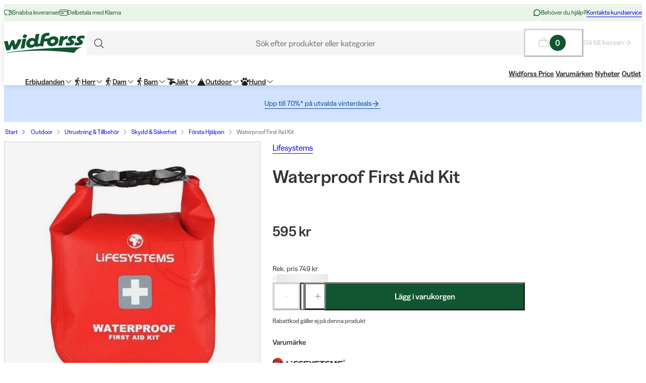

--- FILE ---
content_type: text/html; charset=utf-8
request_url: https://www.widforss.se/p/lifesystems-waterproof-first-aid-kit
body_size: 69019
content:
<!DOCTYPE html><html class="Surface_surface__Zt6qd Surface_light__HFO_z light-mode Surface_background--base__ePjRa __variable_41bc88 __variable_bd888f" style="margin-top:0" lang="sv-se"><head><meta charSet="utf-8"/><meta name="viewport" content="width=device-width, initial-scale=1"/><link rel="preload" href="/_next/static/media/17cd780537b8ac06-s.p.woff2" as="font" crossorigin="" type="font/woff2"/><link rel="preload" href="/_next/static/media/186021f5cbca00ce-s.p.woff2" as="font" crossorigin="" type="font/woff2"/><link rel="preload" href="/_next/static/media/19183c6461a9eb36-s.p.woff2" as="font" crossorigin="" type="font/woff2"/><link rel="preload" href="/_next/static/media/1a74e5858eaefc58-s.p.woff2" as="font" crossorigin="" type="font/woff2"/><link rel="preload" href="/_next/static/media/22fbbed033ce0256-s.p.woff2" as="font" crossorigin="" type="font/woff2"/><link rel="preload" href="/_next/static/media/4212383f701182dc-s.p.woff2" as="font" crossorigin="" type="font/woff2"/><link rel="preload" href="/_next/static/media/4a257a48ef416c69-s.p.woff2" as="font" crossorigin="" type="font/woff2"/><link rel="preload" href="/_next/static/media/6221aba3890a3ea3-s.p.woff2" as="font" crossorigin="" type="font/woff2"/><link rel="preload" href="/_next/static/media/6c2cefb8e5a513d7-s.p.woff2" as="font" crossorigin="" type="font/woff2"/><link rel="preload" href="/_next/static/media/7237220455f1c342-s.p.woff2" as="font" crossorigin="" type="font/woff2"/><link rel="preload" href="/_next/static/media/73e8277c2ba901d2-s.p.woff2" as="font" crossorigin="" type="font/woff2"/><link rel="preload" href="/_next/static/media/7f18cf7e75eaed34-s.p.woff2" as="font" crossorigin="" type="font/woff2"/><link rel="preload" href="/_next/static/media/995fe7730134e2a5-s.p.woff2" as="font" crossorigin="" type="font/woff2"/><link rel="preload" href="/_next/static/media/a16525fbe8dc524f-s.p.woff2" as="font" crossorigin="" type="font/woff2"/><link rel="preload" href="/_next/static/media/a73a41ead366355b-s.p.woff2" as="font" crossorigin="" type="font/woff2"/><link rel="preload" href="/_next/static/media/cf6a439425155df6-s.p.woff2" as="font" crossorigin="" type="font/woff2"/><link rel="preload" as="image" imageSrcSet="https://cdn.sanity.io/images/uze90wod/widforss-production/39cab9b6cc6d706485bcf74e26184020c5d7b339-160x40.svg?w=200&amp;q=95&amp;auto=format 1x, https://cdn.sanity.io/images/uze90wod/widforss-production/39cab9b6cc6d706485bcf74e26184020c5d7b339-160x40.svg?w=400&amp;q=95&amp;auto=format 2x"/><link rel="preload" as="image" imageSrcSet="/_next/image?url=https%3A%2F%2Fwidforss.centracdn.net%2Fclient%2Fdynamic%2Fimages%2F26103_e3a2cd87c1.jpg&amp;w=640&amp;q=75 1x, /_next/image?url=https%3A%2F%2Fwidforss.centracdn.net%2Fclient%2Fdynamic%2Fimages%2F26103_e3a2cd87c1.jpg&amp;w=1024&amp;q=75 2x"/><link rel="stylesheet" href="/_next/static/css/2849db3c4740bf42.css?dpl=dpl_JE3GjdNyWSqRi67sa98VeAWBXhFM" data-precedence="next"/><link rel="stylesheet" href="/_next/static/css/a975503582a9660f.css?dpl=dpl_JE3GjdNyWSqRi67sa98VeAWBXhFM" data-precedence="next"/><link rel="stylesheet" href="/_next/static/css/977b8744601f23a5.css?dpl=dpl_JE3GjdNyWSqRi67sa98VeAWBXhFM" data-precedence="next"/><link rel="stylesheet" href="/_next/static/css/69286dec791bbd17.css?dpl=dpl_JE3GjdNyWSqRi67sa98VeAWBXhFM" data-precedence="next"/><link rel="stylesheet" href="/_next/static/css/a381cdf8c3c1b664.css?dpl=dpl_JE3GjdNyWSqRi67sa98VeAWBXhFM" data-precedence="next"/><link rel="stylesheet" href="/_next/static/css/47887d964ad5cf39.css?dpl=dpl_JE3GjdNyWSqRi67sa98VeAWBXhFM" data-precedence="next"/><link rel="stylesheet" href="/_next/static/css/f3e93a32b1c4568e.css?dpl=dpl_JE3GjdNyWSqRi67sa98VeAWBXhFM" data-precedence="next"/><link rel="stylesheet" href="/_next/static/css/c63b298944d8d21b.css?dpl=dpl_JE3GjdNyWSqRi67sa98VeAWBXhFM" data-precedence="next"/><link rel="stylesheet" href="/_next/static/css/706c04c5cd9ac8cd.css?dpl=dpl_JE3GjdNyWSqRi67sa98VeAWBXhFM" data-precedence="next"/><link rel="stylesheet" href="/_next/static/css/ebdc6c9b475b2415.css?dpl=dpl_JE3GjdNyWSqRi67sa98VeAWBXhFM" data-precedence="next"/><link rel="stylesheet" href="/_next/static/css/45bc6f6e807ee781.css?dpl=dpl_JE3GjdNyWSqRi67sa98VeAWBXhFM" data-precedence="next"/><link rel="stylesheet" href="/_next/static/css/6bb3c696c1d3a54a.css?dpl=dpl_JE3GjdNyWSqRi67sa98VeAWBXhFM" data-precedence="next"/><link rel="stylesheet" href="/_next/static/css/0a218c12bb4a75c2.css?dpl=dpl_JE3GjdNyWSqRi67sa98VeAWBXhFM" data-precedence="next"/><link rel="stylesheet" href="/_next/static/css/ed02bc7d99a9f667.css?dpl=dpl_JE3GjdNyWSqRi67sa98VeAWBXhFM" data-precedence="next"/><link rel="stylesheet" href="/_next/static/css/910d9888266afa0a.css?dpl=dpl_JE3GjdNyWSqRi67sa98VeAWBXhFM" data-precedence="next"/><link rel="stylesheet" href="/_next/static/css/802ed30fcca3a09f.css?dpl=dpl_JE3GjdNyWSqRi67sa98VeAWBXhFM" data-precedence="next"/><link rel="stylesheet" href="/_next/static/css/f0ef5f0773122c47.css?dpl=dpl_JE3GjdNyWSqRi67sa98VeAWBXhFM" data-precedence="next"/><link rel="stylesheet" href="/_next/static/css/1d2e46b7bd7b59bd.css?dpl=dpl_JE3GjdNyWSqRi67sa98VeAWBXhFM" data-precedence="next"/><link rel="stylesheet" href="/_next/static/css/88972ec2e9cba759.css?dpl=dpl_JE3GjdNyWSqRi67sa98VeAWBXhFM" data-precedence="next"/><link rel="stylesheet" href="/_next/static/css/33765efa034f5989.css?dpl=dpl_JE3GjdNyWSqRi67sa98VeAWBXhFM" data-precedence="next"/><link rel="stylesheet" href="/_next/static/css/020ecb23999cbed5.css?dpl=dpl_JE3GjdNyWSqRi67sa98VeAWBXhFM" data-precedence="next"/><link rel="stylesheet" href="/_next/static/css/5e55c22fd0ee3d55.css?dpl=dpl_JE3GjdNyWSqRi67sa98VeAWBXhFM" data-precedence="next"/><link rel="stylesheet" href="/_next/static/css/e9589f6b9cfd700e.css?dpl=dpl_JE3GjdNyWSqRi67sa98VeAWBXhFM" data-precedence="next"/><link rel="stylesheet" href="/_next/static/css/c0f8e658f02a6706.css?dpl=dpl_JE3GjdNyWSqRi67sa98VeAWBXhFM" data-precedence="next"/><link rel="stylesheet" href="/_next/static/css/fb7d9496e88b9e1a.css?dpl=dpl_JE3GjdNyWSqRi67sa98VeAWBXhFM" data-precedence="next"/><link rel="stylesheet" href="/_next/static/css/b858ba49be001058.css?dpl=dpl_JE3GjdNyWSqRi67sa98VeAWBXhFM" data-precedence="next"/><link rel="stylesheet" href="/_next/static/css/de727d18cc440870.css?dpl=dpl_JE3GjdNyWSqRi67sa98VeAWBXhFM" data-precedence="next"/><link rel="stylesheet" href="/_next/static/css/fc0e71b3451dc083.css?dpl=dpl_JE3GjdNyWSqRi67sa98VeAWBXhFM" data-precedence="next"/><link rel="stylesheet" href="/_next/static/css/04f42b78cc9bff2c.css?dpl=dpl_JE3GjdNyWSqRi67sa98VeAWBXhFM" data-precedence="next"/><link rel="stylesheet" href="/_next/static/css/0f44aab3656ae7a4.css?dpl=dpl_JE3GjdNyWSqRi67sa98VeAWBXhFM" data-precedence="next"/><link rel="stylesheet" href="/_next/static/css/d19aec24c270956f.css?dpl=dpl_JE3GjdNyWSqRi67sa98VeAWBXhFM" data-precedence="next"/><link rel="stylesheet" href="/_next/static/css/64108856915ad389.css?dpl=dpl_JE3GjdNyWSqRi67sa98VeAWBXhFM" data-precedence="next"/><link rel="stylesheet" href="/_next/static/css/e1f81a68dfbe7544.css?dpl=dpl_JE3GjdNyWSqRi67sa98VeAWBXhFM" data-precedence="next"/><link rel="stylesheet" href="/_next/static/css/1ee1ac04de14e9fd.css?dpl=dpl_JE3GjdNyWSqRi67sa98VeAWBXhFM" data-precedence="next"/><link rel="stylesheet" href="/_next/static/css/e1da6b387ad5c10c.css?dpl=dpl_JE3GjdNyWSqRi67sa98VeAWBXhFM" data-precedence="next"/><link rel="stylesheet" href="/_next/static/css/8d29aad6fb293c97.css?dpl=dpl_JE3GjdNyWSqRi67sa98VeAWBXhFM" data-precedence="next"/><link rel="stylesheet" href="/_next/static/css/3fa2e46bfb088243.css?dpl=dpl_JE3GjdNyWSqRi67sa98VeAWBXhFM" data-precedence="next"/><link rel="stylesheet" href="/_next/static/css/19b5925c99d0bb5a.css?dpl=dpl_JE3GjdNyWSqRi67sa98VeAWBXhFM" data-precedence="next"/><link rel="stylesheet" href="/_next/static/css/c33c07e80aa54a45.css?dpl=dpl_JE3GjdNyWSqRi67sa98VeAWBXhFM" data-precedence="next"/><link rel="stylesheet" href="/_next/static/css/fe35fb399cf6b0bc.css?dpl=dpl_JE3GjdNyWSqRi67sa98VeAWBXhFM" data-precedence="next"/><link rel="stylesheet" href="/_next/static/css/c238238fbd1dc3ab.css?dpl=dpl_JE3GjdNyWSqRi67sa98VeAWBXhFM" data-precedence="next"/><link rel="stylesheet" href="/_next/static/css/d07f83d5b0be21d5.css?dpl=dpl_JE3GjdNyWSqRi67sa98VeAWBXhFM" data-precedence="next"/><link rel="stylesheet" href="/_next/static/css/98e43f8ee5a25147.css?dpl=dpl_JE3GjdNyWSqRi67sa98VeAWBXhFM" data-precedence="next"/><link rel="stylesheet" href="/_next/static/css/f02adeb65f0fcc29.css?dpl=dpl_JE3GjdNyWSqRi67sa98VeAWBXhFM" data-precedence="next"/><link rel="stylesheet" href="/_next/static/css/05de322708105bbb.css?dpl=dpl_JE3GjdNyWSqRi67sa98VeAWBXhFM" data-precedence="next"/><link rel="stylesheet" href="/_next/static/css/43b2a4f6b766fb64.css?dpl=dpl_JE3GjdNyWSqRi67sa98VeAWBXhFM" data-precedence="next"/><link rel="stylesheet" href="/_next/static/css/ae6398a5bd3c187e.css?dpl=dpl_JE3GjdNyWSqRi67sa98VeAWBXhFM" data-precedence="next"/><link rel="stylesheet" href="/_next/static/css/4328ddf683728094.css?dpl=dpl_JE3GjdNyWSqRi67sa98VeAWBXhFM" data-precedence="next"/><link rel="stylesheet" href="/_next/static/css/c85d8f1cf9be982c.css?dpl=dpl_JE3GjdNyWSqRi67sa98VeAWBXhFM" data-precedence="next"/><link rel="stylesheet" href="/_next/static/css/64e8d9683af15266.css?dpl=dpl_JE3GjdNyWSqRi67sa98VeAWBXhFM" data-precedence="next"/><link rel="stylesheet" href="/_next/static/css/804ac9e880a31e92.css?dpl=dpl_JE3GjdNyWSqRi67sa98VeAWBXhFM" data-precedence="next"/><link rel="stylesheet" href="/_next/static/css/21d4d82251a46ef3.css?dpl=dpl_JE3GjdNyWSqRi67sa98VeAWBXhFM" data-precedence="next"/><link rel="stylesheet" href="/_next/static/css/21571cd9ad6025a5.css?dpl=dpl_JE3GjdNyWSqRi67sa98VeAWBXhFM" data-precedence="next"/><link rel="stylesheet" href="/_next/static/css/7da8e17bef11ebce.css?dpl=dpl_JE3GjdNyWSqRi67sa98VeAWBXhFM" data-precedence="next"/><link rel="stylesheet" href="/_next/static/css/047265b5ed1369ba.css?dpl=dpl_JE3GjdNyWSqRi67sa98VeAWBXhFM" data-precedence="next"/><link rel="stylesheet" href="/_next/static/css/bb6b33616bf866a5.css?dpl=dpl_JE3GjdNyWSqRi67sa98VeAWBXhFM" data-precedence="next"/><link rel="preload" as="script" fetchPriority="low" href="/_next/static/chunks/webpack-1046a6485ab50f9a.js?dpl=dpl_JE3GjdNyWSqRi67sa98VeAWBXhFM"/><script src="/_next/static/chunks/606920bb-422ddce23f1620a3.js?dpl=dpl_JE3GjdNyWSqRi67sa98VeAWBXhFM" async=""></script><script src="/_next/static/chunks/7cd898dc-7b80ffbf29d62b89.js?dpl=dpl_JE3GjdNyWSqRi67sa98VeAWBXhFM" async=""></script><script src="/_next/static/chunks/1414-ebd308d0226952a5.js?dpl=dpl_JE3GjdNyWSqRi67sa98VeAWBXhFM" async=""></script><script src="/_next/static/chunks/main-app-3dd926c5740f0f6f.js?dpl=dpl_JE3GjdNyWSqRi67sa98VeAWBXhFM" async=""></script><script src="/_next/static/chunks/app/global-error-71486c97501f68a4.js?dpl=dpl_JE3GjdNyWSqRi67sa98VeAWBXhFM" async=""></script><script src="/_next/static/chunks/6ee338b8-cad00b4f6025c120.js?dpl=dpl_JE3GjdNyWSqRi67sa98VeAWBXhFM" async=""></script><script src="/_next/static/chunks/8164-5fd6dd7dc26d9ce5.js?dpl=dpl_JE3GjdNyWSqRi67sa98VeAWBXhFM" async=""></script><script src="/_next/static/chunks/2515-35e16b2d3c299557.js?dpl=dpl_JE3GjdNyWSqRi67sa98VeAWBXhFM" async=""></script><script src="/_next/static/chunks/787-639a50fc510ad009.js?dpl=dpl_JE3GjdNyWSqRi67sa98VeAWBXhFM" async=""></script><script src="/_next/static/chunks/4667-3ee55463f97725a5.js?dpl=dpl_JE3GjdNyWSqRi67sa98VeAWBXhFM" async=""></script><script src="/_next/static/chunks/5585-eb4244c4b11e55d6.js?dpl=dpl_JE3GjdNyWSqRi67sa98VeAWBXhFM" async=""></script><script src="/_next/static/chunks/1497-dedb29464fb37494.js?dpl=dpl_JE3GjdNyWSqRi67sa98VeAWBXhFM" async=""></script><script src="/_next/static/chunks/1578-5cddb57fd563c023.js?dpl=dpl_JE3GjdNyWSqRi67sa98VeAWBXhFM" async=""></script><script src="/_next/static/chunks/6391-50083d097bf5b6e2.js?dpl=dpl_JE3GjdNyWSqRi67sa98VeAWBXhFM" async=""></script><script src="/_next/static/chunks/4020-23774d1a8332d0e7.js?dpl=dpl_JE3GjdNyWSqRi67sa98VeAWBXhFM" async=""></script><script src="/_next/static/chunks/9207-e1297294fdb884d7.js?dpl=dpl_JE3GjdNyWSqRi67sa98VeAWBXhFM" async=""></script><script src="/_next/static/chunks/6149-a0a72dd28840af5d.js?dpl=dpl_JE3GjdNyWSqRi67sa98VeAWBXhFM" async=""></script><script src="/_next/static/chunks/8827-990eb90ce186e65a.js?dpl=dpl_JE3GjdNyWSqRi67sa98VeAWBXhFM" async=""></script><script src="/_next/static/chunks/8429-ba1790ee92ce0386.js?dpl=dpl_JE3GjdNyWSqRi67sa98VeAWBXhFM" async=""></script><script src="/_next/static/chunks/8739-fcb7c20370e90655.js?dpl=dpl_JE3GjdNyWSqRi67sa98VeAWBXhFM" async=""></script><script src="/_next/static/chunks/5597-85f6a4959ffd0007.js?dpl=dpl_JE3GjdNyWSqRi67sa98VeAWBXhFM" async=""></script><script src="/_next/static/chunks/3640-b58b3b4febb70f48.js?dpl=dpl_JE3GjdNyWSqRi67sa98VeAWBXhFM" async=""></script><script src="/_next/static/chunks/8605-638b9dcf164a66f3.js?dpl=dpl_JE3GjdNyWSqRi67sa98VeAWBXhFM" async=""></script><script src="/_next/static/chunks/1326-122b589209f12476.js?dpl=dpl_JE3GjdNyWSqRi67sa98VeAWBXhFM" async=""></script><script src="/_next/static/chunks/app/%5Blocale%5D/(shop)/layout-67593f6e0f95571c.js?dpl=dpl_JE3GjdNyWSqRi67sa98VeAWBXhFM" async=""></script><script src="/_next/static/chunks/127-876951e487f58896.js?dpl=dpl_JE3GjdNyWSqRi67sa98VeAWBXhFM" async=""></script><script src="/_next/static/chunks/app/%5Blocale%5D/(shop)/p/%5Buri%5D/page-ffc81cf749c2b298.js?dpl=dpl_JE3GjdNyWSqRi67sa98VeAWBXhFM" async=""></script><script src="/_next/static/chunks/5641-b7610e53a584ed8a.js?dpl=dpl_JE3GjdNyWSqRi67sa98VeAWBXhFM" async=""></script><script src="/_next/static/chunks/app/%5Blocale%5D/layout-f78c68192d8b504e.js?dpl=dpl_JE3GjdNyWSqRi67sa98VeAWBXhFM" async=""></script><script src="/_next/static/chunks/473-5168ebc4e117a11e.js?dpl=dpl_JE3GjdNyWSqRi67sa98VeAWBXhFM" async=""></script><script src="/_next/static/chunks/4126-2278bc4ea0f285d3.js?dpl=dpl_JE3GjdNyWSqRi67sa98VeAWBXhFM" async=""></script><script src="/_next/static/chunks/632-fed6bd43110b3781.js?dpl=dpl_JE3GjdNyWSqRi67sa98VeAWBXhFM" async=""></script><script src="/_next/static/chunks/app/%5Blocale%5D/(shop)/%5B%5B...slug%5D%5D/page-53777023ce8f0477.js?dpl=dpl_JE3GjdNyWSqRi67sa98VeAWBXhFM" async=""></script><script src="/_next/static/chunks/1507-e564d13e8b166b14.js?dpl=dpl_JE3GjdNyWSqRi67sa98VeAWBXhFM" async=""></script><script src="/_next/static/chunks/744-7d23885892abe317.js?dpl=dpl_JE3GjdNyWSqRi67sa98VeAWBXhFM" async=""></script><script src="/_next/static/chunks/app/%5Blocale%5D/(shop)/error-4bac7361e36c0809.js?dpl=dpl_JE3GjdNyWSqRi67sa98VeAWBXhFM" async=""></script><link rel="preload" href="https://cdn.pji.nu/b2b/widgets/shop-rating/index.js" as="script"/><meta name="next-size-adjust" content=""/><meta name="color-scheme" content="light"/><title>Lifesystems Waterproof First Aid Kit | Widforss</title><meta name="robots" content="index"/><meta name="msapplication-TileImage" content="/assets/favicon/widforss/mstile-150x150.png"/><meta name="msapplication-config" content="/assets/favicon/widforss/browserconfig.xml"/><link rel="canonical" href="https://www.widforss.se/p/lifesystems-waterproof-first-aid-kit"/><link rel="alternate" hrefLang="sv-se" href="https://www.widforss.se/p/lifesystems-waterproof-first-aid-kit"/><meta property="og:title" content="Lifesystems Waterproof First Aid Kit | Widforss"/><meta property="og:url" content="https://www.widforss.se/p/lifesystems-waterproof-first-aid-kit"/><meta property="og:image" content="https://widforss.centracdn.net/client/dynamic/images/26103_e3a2cd87c1.jpg"/><meta property="og:image:width" content="432"/><meta property="og:image:height" content="520"/><meta property="og:image" content="https://widforss.centracdn.net/client/dynamic/images/26103_8f2bf2428c.jpg"/><meta property="og:image:width" content="256"/><meta property="og:image:height" content="640"/><meta property="og:image" content="https://widforss.centracdn.net/client/dynamic/images/26103_1f11eeb681.jpg"/><meta property="og:image:width" content="698"/><meta property="og:image:height" content="420"/><meta property="og:image" content="https://widforss.centracdn.net/client/dynamic/images/26103_52f4d20f20.jpg"/><meta property="og:image:width" content="700"/><meta property="og:image:height" content="700"/><meta property="og:image" content="https://widforss.centracdn.net/client/dynamic/images/26103_d0ffb30c76.jpg"/><meta property="og:image:width" content="700"/><meta property="og:image:height" content="700"/><meta property="og:type" content="website"/><meta name="twitter:card" content="summary_large_image"/><meta name="twitter:title" content="Lifesystems Waterproof First Aid Kit | Widforss"/><meta name="twitter:image" content="https://widforss.centracdn.net/client/dynamic/images/26103_e3a2cd87c1.jpg"/><meta name="twitter:image:width" content="432"/><meta name="twitter:image:height" content="520"/><meta name="twitter:image" content="https://widforss.centracdn.net/client/dynamic/images/26103_8f2bf2428c.jpg"/><meta name="twitter:image:width" content="256"/><meta name="twitter:image:height" content="640"/><meta name="twitter:image" content="https://widforss.centracdn.net/client/dynamic/images/26103_1f11eeb681.jpg"/><meta name="twitter:image:width" content="698"/><meta name="twitter:image:height" content="420"/><meta name="twitter:image" content="https://widforss.centracdn.net/client/dynamic/images/26103_52f4d20f20.jpg"/><meta name="twitter:image:width" content="700"/><meta name="twitter:image:height" content="700"/><meta name="twitter:image" content="https://widforss.centracdn.net/client/dynamic/images/26103_d0ffb30c76.jpg"/><meta name="twitter:image:width" content="700"/><meta name="twitter:image:height" content="700"/><link rel="icon" href="/assets/favicon/widforss/favicon.ico"/><link rel="icon" href="/assets/favicon/widforss/favicon-16x16.png" sizes="16x16" type="image/png"/><link rel="icon" href="/assets/favicon/widforss/favicon-32x32.png" sizes="32x32" type="image/png"/><link rel="icon" href="/assets/favicon/widforss/android-chrome-192x192.png" sizes="192x192" type="image/png"/><link rel="icon" href="/assets/favicon/widforss/android-chrome-512x512.png" sizes="512x512" type="image/png"/><link rel="apple-touch-icon" href="/assets/favicon/widforss/apple-touch-icon.png" sizes="180x180" type="image/png"/><link rel="apple-touch-icon" href="/assets/favicon/widforss/apple-touch-icon-precomposed.png" sizes="180x180" type="image/png"/><script>(self.__next_s=self.__next_s||[]).push([0,{"data-cookieconsent":"ignore","children":"\n            window['dataLayer'] = window['dataLayer'] || [];\n            function gtag() {\n              dataLayer.push(arguments)\n            }\n            gtag(\"consent\", \"default\", {\n              ad_personalization: \"denied\",\n              ad_storage: \"denied\",\n              ad_user_data: \"denied\",\n              analytics_storage: \"denied\",\n              functionality_storage: \"denied\",\n              personalization_storage: \"denied\",\n              security_storage: \"granted\",\n              wait_for_update: 500\n            });\n            gtag(\"set\", \"ads_data_redaction\", true);\n            gtag(\"set\", \"url_passthrough\", true);\n          ","id":"gtm-datalayer-init"}])</script><script>(self.__next_s=self.__next_s||[]).push([0,{"data-cookieconsent":"ignore","children":"\n            (function(w,d,s,l,i){w[l]=w[l]||[];w[l].push({'gtm.start':\n            new Date().getTime(),event:'gtm.js'});var f=d.getElementsByTagName(s)[0],\n            j=d.createElement(s),dl=l!='dataLayer'?'&l='+l:'';j.async=true;\n            j.src='https://www.googletagmanager.com/gtm.js?id=GTM-KW9V7XNM'+dl;f.parentNode.insertBefore(j,f);\n            })(window,document,'script','dataLayer','GTM-KW9V7XNM');\n          ","id":"gtm-init"}])</script><script src="/_next/static/chunks/polyfills-42372ed130431b0a.js?dpl=dpl_JE3GjdNyWSqRi67sa98VeAWBXhFM" noModule=""></script></head><body><div hidden=""><!--$--><!--/$--></div><noscript><iframe src="https://www.googletagmanager.com/ns.html?id=GTM-KW9V7XNM" height="0" width="0" style="display:none;visibility:hidden" title="" aria-hidden="true"></iframe></noscript><div class="Standard_wrapper__kzAVs"><header class="Header_header__8Bvkx"><div class="N10Meta_n10Meta__IyT0W"><div class="Container_container___h2Zf Container_layoutWide__z_b6f" style="--_bottom-spacing:var(--spacing-0);--_gutter:16px;--_mobile-gutter:16px"><div class="N10Meta_innerContent__Jpl6e"><div class="Usp_uspContainer__f19Z8 Text_text__OhQV5 Text_variant--body-sm__Fle5w Text_color--brand__mUv_a"><div class="UspItem_uspList__bCzBS"><span class="UspItem_usp__g6KKz" aria-label="Snabba leveranser"><svg xmlns="http://www.w3.org/2000/svg" fill="none" viewBox="0 0 16 16" title="" aria-label="" class="Icon_svg__7Bxot Icon_rotation-0deg__LPCq3" style="--icon-size:16px" aria-hidden="true"><path stroke="currentColor" stroke-linejoin="round" d="M.5 9V4a1 1 0 0 1 1-1h8a1 1 0 0 1 1 1v4M10.5 8V4h2a3 3 0 0 1 3 3v4a1 1 0 0 1-1 1H14"></path><path stroke="currentColor" stroke-linejoin="round" d="M15.5 8h-2a1 1 0 0 1-1-1V4"></path><path stroke="currentColor" stroke-linecap="round" stroke-linejoin="round" d="M12.5 11.5a1.5 1.5 0 1 1-3 0 1.5 1.5 0 0 1 3 0M4.5 11.5a1.5 1.5 0 1 1-3 0 1.5 1.5 0 0 1 3 0"></path><path stroke="currentColor" stroke-linejoin="round" d="M8 12H6"></path></svg><span class="Text_text__OhQV5 Text_variant--body-xs__QqnHx">Snabba leveranser</span></span></div><div class="UspItem_uspList__bCzBS Usp_hidden__uyKdg"><span class="UspItem_usp__g6KKz" aria-label="Delbetala med Klarna"><svg xmlns="http://www.w3.org/2000/svg" fill="none" viewBox="0 0 16 16" title="" aria-label="" class="Icon_svg__7Bxot Icon_rotation-0deg__LPCq3" style="--icon-size:16px" aria-hidden="true"><path stroke="currentColor" stroke-linecap="round" stroke-linejoin="round" d="M14.5 2.5h-13a1 1 0 0 0-1 1v9a1 1 0 0 0 1 1h13a1 1 0 0 0 1-1v-9a1 1 0 0 0-1-1M.5 5.5h15M3.5 8.5H9M3.5 10.5H7"></path></svg><span class="Text_text__OhQV5 Text_variant--body-xs__QqnHx">Delbetala med Klarna</span></span></div></div><div class="N10Meta_customerServiceContainer__A9cCX"><svg xmlns="http://www.w3.org/2000/svg" width="16" height="16" fill="none" title="" aria-label="" class="Icon_svg__7Bxot Icon_rotation-0deg__LPCq3" style="--icon-size:16px"><path fill="currentColor" d="M8 1.25a6.75 6.75 0 0 0-6.01 9.827l-.677 2.027a1.25 1.25 0 0 0 1.583 1.584l2.027-.676A6.75 6.75 0 1 0 8 1.25m0 12a5.25 5.25 0 0 1-2.629-.704.75.75 0 0 0-.612-.063l-1.862.62.62-1.861a.75.75 0 0 0-.062-.613A5.25 5.25 0 1 1 8 13.25"></path></svg><span class="Text_text__OhQV5 Text_variant--body-xs__QqnHx">Behöver du hjälp?</span><a class="LinkText_link__GureS LinkText_text__cSlWM LinkText_variant--body-xs__apMPX undefined" href="/kontakta-oss">Kontakta kundservice</a></div></div></div></div><div class="N20MainMenu_mainNavigation___o5c_"><div class="Container_container___h2Zf Container_layoutWide__z_b6f" style="--_bottom-spacing:var(--spacing-0);--_gutter:16px;--_mobile-gutter:8px"><div class="N20MainMenu_content__bZzVC"><div class="MobileMegaMenuButton_mobileMenuButtonWrapper__61ZBk"><button class="Button_button__Hv0ef Button_variant--ghost__fsbVS Button_size--default__9xK0j Button_allowAnimation__A2GLJ" aria-expanded="false" aria-haspopup="menu" title="Meny"><svg xmlns="http://www.w3.org/2000/svg" viewBox="0 0 24 24" title="Menu" aria-label="Menu" class="Icon_svg__7Bxot Icon_rotation-0deg__LPCq3" style="--icon-size:36px"><path fill="none" stroke="currentColor" stroke-linecap="round" stroke-linejoin="round" d="M5 17.5h14m-14-5h14m-14-5h14"></path></svg><div class="Ripple_RippleContainer__U5W_T" duration="650" color="#ffffffff"></div></button></div><a class="N20MainMenu_logoLink__pDqe4" href="/"><img alt="Logo Widforss " width="160" height="40" decoding="async" data-nimg="1" class="N20MainMenu_logo__GROZw Image_image__xaUl6" style="color:transparent;object-position:center" srcSet="https://cdn.sanity.io/images/uze90wod/widforss-production/39cab9b6cc6d706485bcf74e26184020c5d7b339-160x40.svg?w=200&amp;q=95&amp;auto=format 1x, https://cdn.sanity.io/images/uze90wod/widforss-production/39cab9b6cc6d706485bcf74e26184020c5d7b339-160x40.svg?w=400&amp;q=95&amp;auto=format 2x" src="https://cdn.sanity.io/images/uze90wod/widforss-production/39cab9b6cc6d706485bcf74e26184020c5d7b339-160x40.svg?w=400&amp;q=95&amp;auto=format"/></a><div class="N20MainMenu_searchBarWrapper__IOphD"><div class="SearchTrigger_wrapper__c2m8K"><button type="button" class="SearchTrigger_searchTrigger__Hl0Ur"><span class="SearchTrigger_searchTriggerLabel__k_e5U Text_text__OhQV5 Text_variant--body-md__Vq_7g">Sök efter produkter eller kategorier</span></button><div class="SearchTrigger_searchTriggerIconContainer__LhhGk"><div class="SearchTrigger_searchTriggerIcon__e8VY6"><svg xmlns="http://www.w3.org/2000/svg" viewBox="0 0 24 24" title="" aria-label="" class="Icon_svg__7Bxot Icon_rotation-0deg__LPCq3" style="--icon-size:30px"><path fill="none" stroke="currentColor" stroke-linecap="round" stroke-linejoin="round" d="m19 19-3.991-3.991m1.717-4.146a5.863 5.863 0 1 1-11.726 0 5.863 5.863 0 0 1 11.726 0"></path></svg></div></div></div></div><div class="N20MainMenu_iconsWrapper__9bP_y"><div class="MiniBasketButton_miniBasketContainer__oSCgt"><button class="Button_button__Hv0ef Button_variant--ghost__fsbVS Button_size--extra-large__q_38M Button_disabled__vf_ru Button_allowAnimation__A2GLJ Button_noGutter__Gl2_o" aria-haspopup="dialog" title="Öppna varukorgen" disabled=""><svg xmlns="http://www.w3.org/2000/svg" fill="none" viewBox="0 0 24 24" title="Öppna varukorgen" aria-label="Öppna varukorgen" class="Icon_svg__7Bxot Icon_rotation-0deg__LPCq3" style="--icon-size:24px"><path fill="currentColor" d="m22.49 18.574-1.337-11.25A1.5 1.5 0 0 0 19.653 6H16.5a4.5 4.5 0 1 0-9 0H4.343a1.5 1.5 0 0 0-1.5 1.324l-1.336 11.25A1.5 1.5 0 0 0 3 20.25h17.993a1.51 1.51 0 0 0 1.132-.506 1.5 1.5 0 0 0 .365-1.17M12 3a3 3 0 0 1 3 3H9a3 3 0 0 1 3-3M3 18.75 4.343 7.5H7.5v2.25a.75.75 0 1 0 1.5 0V7.5h6v2.25a.75.75 0 1 0 1.5 0V7.5h3.164l1.328 11.25z"></path></svg><span class="Text_text__OhQV5 Text_variant--body-md__Vq_7g Text_semiBold__THVIe"><span class="MiniBasketButton_badge__l8Vfx">0</span></span></button><div class="MiniBasketButton_arrowLink__ek02k"><a class="LinkText_link__GureS LinkText_text__cSlWM LinkText_variant--body-sm__qaEIo LinkText_stroke-style--hover__znnkz LinkText_showRightArrow__JPVjE LinkText_semiBold__Kos2T" aria-disabled="true" href="/checkout">Gå till kassan<svg xmlns="http://www.w3.org/2000/svg" fill="none" viewBox="0 0 16 16" title="" aria-label="" class="Icon_svg__7Bxot Icon_rotation-0deg__LPCq3" style="--icon-size:16px"><path fill="currentColor" d="m7.846 2.231-.524.497c-.131.131-.131.34 0 .445l4.062 4.054H2.448a.32.32 0 0 0-.315.314v.732c0 .183.131.314.315.314h8.936l-4.062 4.08c-.131.105-.131.314 0 .445l.524.497c.105.13.314.13.445 0l5.477-5.467a.3.3 0 0 0 0-.444L8.291 2.23c-.13-.13-.34-.13-.445 0"></path></svg></a></div></div></div><div class="N20MainMenu_mainMenuWrapper__1IXY8"><nav aria-label="Primär navigering" role="menubar"><ul class="MainMenu_navigationList__FR_TZ"><li><a class="LinkButton_button__Ivjma LinkButton_variant--menu__oLr82 LinkButton_size--default__LadQn LinkButton_allowAnimation__mkhoF" aria-label="Erbjudanden" aria-haspopup="true" aria-expanded="false" aria-controls="entry-5263" data-menu-element="1" role="menuitem" href="/c/erbjudanden">Erbjudanden<svg xmlns="http://www.w3.org/2000/svg" fill="none" viewBox="0 0 12 7" title="" aria-label="" class="MenuItem_icon__K4zRn Icon_svg__7Bxot Icon_rotation-0deg__LPCq3" style="--icon-size:12px" aria-hidden="true"><path fill="currentColor" d="m11.354 1.354-5 5a.5.5 0 0 1-.708 0l-5-5a.5.5 0 0 1 .708-.708L6 5.293 10.646.646a.5.5 0 1 1 .708.708"></path></svg><div class="Ripple_RippleContainer__U5W_T" duration="650" color="#ffffffff"></div></a></li><li><a class="LinkButton_button__Ivjma LinkButton_variant--menu__oLr82 LinkButton_size--default__LadQn LinkButton_allowAnimation__mkhoF" aria-label="Herr" aria-haspopup="true" aria-expanded="false" aria-controls="entry-54" data-menu-element="1" role="menuitem" href="/c/herr"><svg xmlns="http://www.w3.org/2000/svg" data-name="Lager 1" viewBox="0 0 693.85 1045.97" title="" aria-label="" class="Icon_svg__7Bxot Icon_rotation-0deg__LPCq3" style="--icon-size:16px" aria-hidden="true"><path fill="currentColor" d="M273.83 794.61c-3.35 28.06-24.5 70.43-42.26 92.5-21.28 26.45-113.04 116.88-139.35 134.48-50.49 33.78-102.97-23.91-67.21-71.29 39.12-41.16 98.93-83.98 132.95-128.24 26.01-33.84 20.7-98.85 18.83-141.03-.74-16.65-8.76-38.43-8.71-54.75.12-37.89 84.78-302.21 104.54-346.33 17.71-39.55 54.74-60.58 98.32-49.41 61.48 15.76 67.35 127.34 162.27 136.84 39.37 3.94 98.49-6.99 134 .94 36.48 8.14 35.94 62.47-4.33 69.65-43.47 7.75-149.08 2.82-189.56-15.02l-64.52-42.89-59.16 195.68c-.08 33.69 41.58 58.44 61.29 82.03 14.28 17.09 32.36 44.01 40.76 64.54 21.19 51.77 22.68 215.8 16.13 274.32-7.4 66.12-91.69 63.97-97.2 4.39-5.81-62.83 5.36-134.72.35-198.15-5.01-63.48-48.4-101.89-97.14-136.63-3.5 40.67 4.74 88.64 0 128.36ZM148.31 565.04c-42.42-5.73-103.82 17.18-132.37-21.12-51.06-68.49 31.57-247.48 92.6-294.22 42.93-32.88 124.53-42.3 136.8 22.53-32.64 97.41-78.56 191-97.03 292.82Z"></path><ellipse cx="408.39" cy="97.74" fill="currentColor" rx="97.93" ry="97.74"></ellipse><path fill="currentColor" d="m611.17 447.4 46.41-.02c-7.13 162.12-22.21 324.22-33.71 486.16-2.32 32.7-.17 73.56-4.26 105.24-.99 7.67 1.46 6.8-8.44 6.24zM657.57 359.04h-46.42c-9.07-53.03 56.91-53.22 46.42 0"></path></svg>Herr<svg xmlns="http://www.w3.org/2000/svg" fill="none" viewBox="0 0 12 7" title="" aria-label="" class="MenuItem_icon__K4zRn Icon_svg__7Bxot Icon_rotation-0deg__LPCq3" style="--icon-size:12px" aria-hidden="true"><path fill="currentColor" d="m11.354 1.354-5 5a.5.5 0 0 1-.708 0l-5-5a.5.5 0 0 1 .708-.708L6 5.293 10.646.646a.5.5 0 1 1 .708.708"></path></svg><div class="Ripple_RippleContainer__U5W_T" duration="650" color="#ffffffff"></div></a></li><li><a class="LinkButton_button__Ivjma LinkButton_variant--menu__oLr82 LinkButton_size--default__LadQn LinkButton_allowAnimation__mkhoF" aria-label="Dam" aria-haspopup="true" aria-expanded="false" aria-controls="entry-55" data-menu-element="1" role="menuitem" href="/c/dam"><svg xmlns="http://www.w3.org/2000/svg" data-name="Lager 1" viewBox="0 0 686.21 1041.72" title="" aria-label="" class="Icon_svg__7Bxot Icon_rotation-0deg__LPCq3" style="--icon-size:16px" aria-hidden="true"><path fill="currentColor" d="M274.13 791.69c-11.3 95.16-122.32 162.71-182.53 228.3-45.14 29.29-96.55-23.84-65.08-69.14 40.22-57.89 144.63-103.89 151.23-179.96 4.27-49.24-7.56-94.4-8.1-138.83-.47-38.94 81.34-296.44 101.28-341.99 11.08-25.32 30.71-48.97 60.2-52.98 87.68-11.9 87 70.88 142.33 112.7 60.23 45.53 126.15 13.33 188.76 25.23 30.13 5.72 34.03 58.24-.79 66.04-28.37 6.36-143.85 2.36-172.44-6.24-31.14-9.37-56.58-30.72-80.52-51.51L349.5 582.1c1.56 30.19 38.37 51.5 56.87 73.41 24.46 28.97 50.38 74.22 55.52 112.13 6.48 47.8 6.89 185.45 1.18 233.57-6.32 53.25-90.05 58.84-96.78-12.5-6.18-65.49 15.54-189.33-13.24-242.29-17.32-31.87-48.81-58.63-78.93-78.3-3.36 39.18 4.55 85.29 0 123.56ZM145.03 567.19c-54.45-6.26-118.56 25.28-140.14-41.51-26.87-83.13 61.68-281.12 155.58-292.79 31.42-3.9 85.03 7.88 81.28 47.3-33.41 95.2-75.84 187.73-96.72 286.99ZM307.66 119.45l-31.45 46.02c-42.76 38.43-136.3 36.07-148.93-29.28 126.71 50.87 73.24-86.22 113.52-123.34 36.05-33.22 76.17 4.41 89.98 39.47C410.04-28.1 547.18 73.7 481.6 169.41c-52.84 77.11-167.9 39.92-173.94-49.97Z"></path><path fill="currentColor" d="m605.67 454.51 46.19-.02c-9.52 193.42-28.14 386.6-37.78 580.21l-8.4 6.21v-586.4ZM651.85 366.57h-46.2c-9.23-55.17 55.5-54.98 46.2 0"></path></svg>Dam<svg xmlns="http://www.w3.org/2000/svg" fill="none" viewBox="0 0 12 7" title="" aria-label="" class="MenuItem_icon__K4zRn Icon_svg__7Bxot Icon_rotation-0deg__LPCq3" style="--icon-size:12px" aria-hidden="true"><path fill="currentColor" d="m11.354 1.354-5 5a.5.5 0 0 1-.708 0l-5-5a.5.5 0 0 1 .708-.708L6 5.293 10.646.646a.5.5 0 1 1 .708.708"></path></svg><div class="Ripple_RippleContainer__U5W_T" duration="650" color="#ffffffff"></div></a></li><li><a class="LinkButton_button__Ivjma LinkButton_variant--menu__oLr82 LinkButton_size--default__LadQn LinkButton_allowAnimation__mkhoF" aria-label="Barn" aria-haspopup="true" aria-expanded="false" aria-controls="entry-995" data-menu-element="1" role="menuitem" href="/c/barn"><svg xmlns="http://www.w3.org/2000/svg" data-name="Lager 1" viewBox="0 0 585.79 877.89" title="" aria-label="" class="Icon_svg__7Bxot Icon_rotation-0deg__LPCq3" style="--icon-size:16px" aria-hidden="true"><path fill="currentColor" d="M253.58 676.31C238.22 755.94 174.06 776.55 106.42 814c-40.14 21-77.89-21.05-48.56-54.47 37.95-43.25 115.11-46.57 118.02-99.98 2.17-39.79-6.09-76.11-6.53-111.93-.38-31.39 65.58-238.99 81.65-275.72 8.93-20.42 24.76-39.48 48.53-42.71 70.69-9.6 70.14 57.15 114.75 90.86 48.56 36.7 101.71 10.75 152.18 20.34 24.29 4.62 27.44 46.95-.64 53.25-22.87 5.13-115.97 1.91-139.02-5.03-25.11-7.55-45.62-24.77-64.92-41.53l-47.54 160.26c1.25 24.34 30.93 41.52 45.85 59.18 19.72 23.36 40.61 59.84 44.76 90.4 5.23 38.54 5.55 149.51.95 188.3-5.09 42.93-72.6 47.44-78.02-10.08-4.98-52.8 12.53-152.64-10.67-195.33-13.97-25.7-39.35-47.27-63.63-63.12-2.71 31.59 5.89 69.11 0 99.62"></path><ellipse cx="351.32" cy="100.39" fill="currentColor" rx="100.59" ry="100.39"></ellipse><path fill="currentColor" d="M150.79 488.93c-45.14-5.19-118.24 22.3-145.15-29.28-9.21-17.65-7.8-60.64 9.21-82.9 18.93-24.77 28.85-25.55 38.82-48.73 24.86-57.85 66.71-110.82 109.91-116.18 26.04-3.24 70.48 6.53 67.37 39.21-27.69 78.91-62.86 155.6-80.16 237.88M268.76 108.75l-41.47-10.39c-10.71-2.68-20.58 6.69-18.45 17.53l7.91 40.28c1.98 10.1 13.28 15.28 22.23 10.2l38.19-33.39z"></path></svg>Barn<svg xmlns="http://www.w3.org/2000/svg" fill="none" viewBox="0 0 12 7" title="" aria-label="" class="MenuItem_icon__K4zRn Icon_svg__7Bxot Icon_rotation-0deg__LPCq3" style="--icon-size:12px" aria-hidden="true"><path fill="currentColor" d="m11.354 1.354-5 5a.5.5 0 0 1-.708 0l-5-5a.5.5 0 0 1 .708-.708L6 5.293 10.646.646a.5.5 0 1 1 .708.708"></path></svg><div class="Ripple_RippleContainer__U5W_T" duration="650" color="#ffffffff"></div></a></li><li><a class="LinkButton_button__Ivjma LinkButton_variant--menu__oLr82 LinkButton_size--default__LadQn LinkButton_allowAnimation__mkhoF" aria-label="Jakt" aria-haspopup="true" aria-expanded="false" aria-controls="entry-11" data-menu-element="1" role="menuitem" href="/c/jakt"><svg xmlns="http://www.w3.org/2000/svg" data-name="Lager 1" viewBox="0 0 1020.87 931.03" title="" aria-label="" class="Icon_svg__7Bxot Icon_rotation-0deg__LPCq3" style="--icon-size:16px" aria-hidden="true"><path fill="currentColor" d="M984.21 468.69c-70.26-80.96-151.36-63.13-244.62-75.4-23.57-3.1-139.49-22.43-152.03-37.93-14.03-17.37-.83-40.77 16.6-50.26 32.2-17.57 98.03-22.3 137.63-35.7 58.33-19.7 99.16-52.46 132-104.66 16.63-26.5 44.7-103.2-1.83-113.76-39.43-8.97-45.2 38.57-60.4 64.86-11.17 19.3-59.76 84.13-85.46 54.3-21.77-25.27 26.33-107.6-17.53-129.06-52.26-25.6-53.46 66.86-64.06 94.36-18.3 47.33-78.43 62.6-82.73-1.23-2.07-30.63 19.17-102.66-23.9-112.56-62.8-14.43-30.3 103-62.76 132-11.67 10.47-27.63 13.6-42.03 6.2-53.16-27.43 4.03-132.13-53.7-149.83-52.4-16.07-37.17 75.83-47.63 102.66-10.77 27.5-37.13 32.83-59.13 14.33C234.86 95.21 266.16 6.88 212.37.38c-59.93-7.27-23.33 93.7-48.07 111.46-22.7 16.3-53-12.23-66.6-29.9-18.92-24.57-28.52-87-70.05-76.9-58.46 14.2-9.57 102.2 13.47 130.13 127.76 154.86 360.12 51.06 458.28 228.36 2.8 5.03 4.83 9.4 6.23 13.23-41-41.1-114.43-50.1-170.76-55.93 3.77 76.26 79.16 125.86 151.66 123.4.97 18.7-9.43 26.57-43.73 39.5-30.63 11.53-176.76 12.57-176.76 12.57-21.83 73.56 99.6 360.16 123.08 411.26 6.93 15.09 6.65 23.48 6.65 23.48s46.7-29.52 66.91-61.12c24.22-37.89 27.79-81.4 33.33-119.6 9.53 7.69 9.47 23.42 8.67 28.42-6.98 43.57-10.43 65.04-7 104.84 52.46-6.17 104.16-62.13 128.53-106.46 34.07-62.03 23.13-125.5 109.83-133.5 26.17-2.4 75.9-.17 100.6 6 31.57 7.9 61.3 26.93 96 27.27 103.36 1.03 109.56-141.39 51.6-208.19Zm-364.59 33.96c-19.03 0-34.47-15.43-34.47-34.47s15.43-34.5 34.47-34.5 34.5 15.43 34.5 34.5-15.43 34.47-34.5 34.47"></path></svg>Jakt<svg xmlns="http://www.w3.org/2000/svg" fill="none" viewBox="0 0 12 7" title="" aria-label="" class="MenuItem_icon__K4zRn Icon_svg__7Bxot Icon_rotation-0deg__LPCq3" style="--icon-size:12px" aria-hidden="true"><path fill="currentColor" d="m11.354 1.354-5 5a.5.5 0 0 1-.708 0l-5-5a.5.5 0 0 1 .708-.708L6 5.293 10.646.646a.5.5 0 1 1 .708.708"></path></svg><div class="Ripple_RippleContainer__U5W_T" duration="650" color="#ffffffff"></div></a></li><li><a class="LinkButton_button__Ivjma LinkButton_variant--menu__oLr82 LinkButton_size--default__LadQn LinkButton_allowAnimation__mkhoF" aria-label="Outdoor" aria-haspopup="true" aria-expanded="false" aria-controls="entry-1" data-menu-element="1" role="menuitem" href="/c/outdoor"><svg xmlns="http://www.w3.org/2000/svg" data-name="Lager 1" viewBox="0 0 1080 1080" title="" aria-label="" class="Icon_svg__7Bxot Icon_rotation-0deg__LPCq3" style="--icon-size:16px" aria-hidden="true"><path fill="currentColor" d="M570.29 123.04c-13.35-24.17-46.71-24.17-60.06 0L8.25 1033.5c-11.37 20.76 3.04 46.6 25.94 46.5l1011.9-.09c22.81-.11 37.01-25.91 25.63-46.56zm23.83 252.08-30.15 46.06-19.72-80.02-59.16 126.08-2.34-80.01-54.89 33.95 105.82-207.31c2.9-5.51 10.44-5.61 13.48-.19l113.42 207.5-66.47-46.06Z"></path><path d="M484.02 0h154.99v149.61H484.02z" style="fill:none"></path></svg>Outdoor<svg xmlns="http://www.w3.org/2000/svg" fill="none" viewBox="0 0 12 7" title="" aria-label="" class="MenuItem_icon__K4zRn Icon_svg__7Bxot Icon_rotation-0deg__LPCq3" style="--icon-size:12px" aria-hidden="true"><path fill="currentColor" d="m11.354 1.354-5 5a.5.5 0 0 1-.708 0l-5-5a.5.5 0 0 1 .708-.708L6 5.293 10.646.646a.5.5 0 1 1 .708.708"></path></svg><div class="Ripple_RippleContainer__U5W_T" duration="650" color="#ffffffff"></div></a></li><li><a class="LinkButton_button__Ivjma LinkButton_variant--menu__oLr82 LinkButton_size--default__LadQn LinkButton_allowAnimation__mkhoF" aria-label="Hund" aria-haspopup="true" aria-expanded="false" aria-controls="entry-57" data-menu-element="1" role="menuitem" href="/c/hund"><svg xmlns="http://www.w3.org/2000/svg" data-name="Lager 1" viewBox="0 0 1025.72 1005.42" title="" aria-label="" class="Icon_svg__7Bxot Icon_rotation-0deg__LPCq3" style="--icon-size:16px" aria-hidden="true"><path fill="currentColor" d="M504.19 405.57c62.41-10.45 123.82 42.02 169.53 88.89 33.1 32.6 72.99 74.43 108.56 115.24 44.9 52.21 88.25 106.01 98.16 174.63 13.63 85.42-35.7 183.09-121.5 209.86-81.07 25.81-167.33-1.56-250.62 2.95-106.1 3.99-243.31 32.9-319.18-51.72-52.96-57.74-55.96-146.01-28.41-216.94 37.56-96.87 114.67-177.28 193.14-240.75 46.16-36.06 99.34-76.75 148.18-81.91l2.12-.25ZM892 264.16c171.37-31.25 176.7 264.53 23.61 313.35C713.89 641.84 719.46 295.63 892 264.16M99.66 264.23C275.25 233.22 330.58 573.56 148 585.2-10.33 595.29-64.26 293.17 99.66 264.23M315.07 12.66c210.25-63.72 244.3 289.84 64.35 317.92-150.65 23.49-190.69-279.64-64.35-317.92"></path><path fill="currentColor" d="M746.87 291.7C620.01 430.73 451.98 189.28 580.73 44.69c133.39-149.8 287.45 114.07 166.14 247.01"></path></svg>Hund<svg xmlns="http://www.w3.org/2000/svg" fill="none" viewBox="0 0 12 7" title="" aria-label="" class="MenuItem_icon__K4zRn Icon_svg__7Bxot Icon_rotation-0deg__LPCq3" style="--icon-size:12px" aria-hidden="true"><path fill="currentColor" d="m11.354 1.354-5 5a.5.5 0 0 1-.708 0l-5-5a.5.5 0 0 1 .708-.708L6 5.293 10.646.646a.5.5 0 1 1 .708.708"></path></svg><div class="Ripple_RippleContainer__U5W_T" duration="650" color="#ffffffff"></div></a></li></ul></nav></div><div class="N20MainMenu_metaLinksWrapper__u8FOx"><ul class="MetaLinks_metaLinksList__YJhpO"><li><a class="LinkButton_button__Ivjma LinkButton_variant--menu__oLr82 LinkButton_size--default__LadQn LinkButton_allowAnimation__mkhoF" target="_self" href="/widforss-price">Widforss Price<div class="Ripple_RippleContainer__U5W_T" duration="650" color="#ffffffff"></div></a></li><li><a class="LinkButton_button__Ivjma LinkButton_variant--menu__oLr82 LinkButton_size--default__LadQn LinkButton_allowAnimation__mkhoF" target="_self" href="/varumarken">Varumärken<div class="Ripple_RippleContainer__U5W_T" duration="650" color="#ffffffff"></div></a></li><li><a class="LinkButton_button__Ivjma LinkButton_variant--menu__oLr82 LinkButton_size--default__LadQn LinkButton_allowAnimation__mkhoF" target="_self" href="/nyheter">Nyheter<div class="Ripple_RippleContainer__U5W_T" duration="650" color="#ffffffff"></div></a></li><li><a class="LinkButton_button__Ivjma LinkButton_variant--menu__oLr82 LinkButton_size--default__LadQn LinkButton_allowAnimation__mkhoF" target="_self" href="/c/outlet">Outlet<div class="Ripple_RippleContainer__U5W_T" duration="650" color="#ffffffff"></div></a></li><li aria-hidden="true" class="MetaLinks_separator__KH1iL"></li><li class="MetaLinks_metaLinksItemSecondary__iNZX6"><a class="LinkButton_button__Ivjma LinkButton_variant--menuSecondary__nAeoT LinkButton_size--default__LadQn LinkButton_allowAnimation__mkhoF" target="_self" href="/kontakta-oss">Kontakta oss<div class="Ripple_RippleContainer__U5W_T" duration="650" color="#ffffffff"></div></a></li></ul></div></div></div></div></header><main class="PageContentWrapper_content__8A8G8" id="content-root"><span class="MessageBanner_base__0SWHb MessageBanner_variant--5__FbVtG Text_text__OhQV5 Text_variant--body-sm__Fle5w Text_semiBold__THVIe"><div class="RichText_richText___LLv9" style="--_link-color:currentColor;--_link-left-margin:16px;--_strong-text-font-weight:var(--font-weight-semi-bold, 500);--_font-family:var(--typography-display-1-primary-font-family)"><p class="Text_text__OhQV5 Text_variant--body-sm__Fle5w Text_spacing--bottom__MbsT1" style="--_font-family:var(--typography-display-1-primary-font-family)"><a class="LinkText_link__GureS LinkText_text__cSlWM undefined LinkText_showRightArrow__JPVjE" href="https://www.widforss.se/c/erbjudanden">Upp till 70%* på utvalda vinterdeals<svg xmlns="http://www.w3.org/2000/svg" fill="none" viewBox="0 0 16 16" title="" aria-label="" class="Icon_svg__7Bxot Icon_rotation-0deg__LPCq3" style="--icon-size:16px"><path fill="currentColor" d="m7.846 2.231-.524.497c-.131.131-.131.34 0 .445l4.062 4.054H2.448a.32.32 0 0 0-.315.314v.732c0 .183.131.314.315.314h8.936l-4.062 4.08c-.131.105-.131.314 0 .445l.524.497c.105.13.314.13.445 0l5.477-5.467a.3.3 0 0 0 0-.444L8.291 2.23c-.13-.13-.34-.13-.445 0"></path></svg></a></p></div></span><script type="application/ld+json">{
  "@context": "https://schema.org",
  "@type": "Product",
  "name": "Waterproof First Aid Kit",
  "image": [
    "https://widforss.centracdn.net/client/dynamic/images/26103_e3a2cd87c1.jpg",
    "https://widforss.centracdn.net/client/dynamic/images/26103_8f2bf2428c.jpg",
    "https://widforss.centracdn.net/client/dynamic/images/26103_1f11eeb681.jpg",
    "https://widforss.centracdn.net/client/dynamic/images/26103_52f4d20f20.jpg",
    "https://widforss.centracdn.net/client/dynamic/images/26103_d0ffb30c76.jpg"
  ],
  "description": "",
  "sku": "27167",
  "mpn": "",
  "brand": {
    "@type": "Brand",
    "name": "Lifesystems"
  },
  "offers": {
    "@type": "Offer",
    "url": "https://www.widforss.se/p/lifesystems-waterproof-first-aid-kit",
    "price": 595,
    "availability": "https://schema.org/InStock",
    "priceCurrency": "SEK",
    "priceSpecification": {
      "@type": "UnitPriceSpecification",
      "priceType": "https://schema.org/ListPrice",
      "price": 595,
      "priceCurrency": "SEK"
    }
  }
}</script><div class="Container_container___h2Zf Container_layoutFull__lEJpW" style="--_bottom-spacing:var(--spacing-0);--_gutter:0px;--_mobile-gutter:0px"><div class="Container_container___h2Zf Container_layoutWide__z_b6f" style="--_bottom-spacing:var(--spacing-0);--_gutter:24px;--_mobile-gutter:16px"><ol class="Breadcrumbs_list__HYzCi"><li><a class="LinkText_link__GureS LinkText_text__cSlWM LinkText_variant--body-xs__apMPX LinkText_stroke-style--hover__znnkz undefined LinkText_iconRight__6VSzL" href="/">Start<span class="Breadcrumbs_crumbSeparator__Uqq4g" aria-hidden="true"><svg xmlns="http://www.w3.org/2000/svg" viewBox="0 0 24 24" title="Right" aria-label="Right" class="Icon_svg__7Bxot Icon_rotation-90deg__JHanN" style="--icon-size:24px" aria-hidden="true"><path d="m16 14.5-4-4-4 4" style="fill:none;stroke:currentColor;stroke-linecap:round;stroke-linejoin:round"></path></svg></span></a></li><li class=""><a class="LinkText_link__GureS LinkText_text__cSlWM LinkText_variant--body-xs__apMPX LinkText_stroke-style--hover__znnkz undefined" title="Outdoor" href="/c/outdoor">Outdoor</a><span class="Breadcrumbs_crumbSeparator__Uqq4g" aria-hidden="true"><svg xmlns="http://www.w3.org/2000/svg" viewBox="0 0 24 24" title="Right" aria-label="Right" class="Icon_svg__7Bxot Icon_rotation-90deg__JHanN" style="--icon-size:24px" aria-hidden="true"><path d="m16 14.5-4-4-4 4" style="fill:none;stroke:currentColor;stroke-linecap:round;stroke-linejoin:round"></path></svg></span></li><li class=""><a class="LinkText_link__GureS LinkText_text__cSlWM LinkText_variant--body-xs__apMPX LinkText_stroke-style--hover__znnkz undefined" title="Utrustning &amp; Tillbehör" href="/c/outdoor/utrustning-tillbehor">Utrustning &amp; Tillbehör</a><span class="Breadcrumbs_crumbSeparator__Uqq4g" aria-hidden="true"><svg xmlns="http://www.w3.org/2000/svg" viewBox="0 0 24 24" title="Right" aria-label="Right" class="Icon_svg__7Bxot Icon_rotation-90deg__JHanN" style="--icon-size:24px" aria-hidden="true"><path d="m16 14.5-4-4-4 4" style="fill:none;stroke:currentColor;stroke-linecap:round;stroke-linejoin:round"></path></svg></span></li><li class=""><a class="LinkText_link__GureS LinkText_text__cSlWM LinkText_variant--body-xs__apMPX LinkText_stroke-style--hover__znnkz undefined" title="Skydd &amp; Säkerhet" href="/c/outdoor/utrustning-tillbehor/skydd-sakerhet">Skydd &amp; Säkerhet</a><span class="Breadcrumbs_crumbSeparator__Uqq4g" aria-hidden="true"><svg xmlns="http://www.w3.org/2000/svg" viewBox="0 0 24 24" title="Right" aria-label="Right" class="Icon_svg__7Bxot Icon_rotation-90deg__JHanN" style="--icon-size:24px" aria-hidden="true"><path d="m16 14.5-4-4-4 4" style="fill:none;stroke:currentColor;stroke-linecap:round;stroke-linejoin:round"></path></svg></span></li><li class=""><a class="LinkText_link__GureS LinkText_text__cSlWM LinkText_variant--body-xs__apMPX LinkText_stroke-style--hover__znnkz undefined" title="Första Hjälpen" href="/c/outdoor/utrustning-tillbehor/skydd-sakerhet/forsta-hjalpen">Första Hjälpen</a><span class="Breadcrumbs_crumbSeparator__Uqq4g" aria-hidden="true"><svg xmlns="http://www.w3.org/2000/svg" viewBox="0 0 24 24" title="Right" aria-label="Right" class="Icon_svg__7Bxot Icon_rotation-90deg__JHanN" style="--icon-size:24px" aria-hidden="true"><path d="m16 14.5-4-4-4 4" style="fill:none;stroke:currentColor;stroke-linecap:round;stroke-linejoin:round"></path></svg></span></li><li aria-current="page" class="Breadcrumbs_currentPage__6SStq"><p class="Text_text__OhQV5 Text_variant--body-xs__QqnHx">Waterproof First Aid Kit</p></li></ol><div class="P050ProductDetailPage_p050Content__mjnOZ"><div class="P050ProductDetailPage_productImagesAndCampaigns__qeGmQ"><div class="P050ProductDetailPage_badgeContainer__eHppM"></div><div class="ImageDisplay_mobileImagesDisplayContainer__n5x6t"><div class="Carousel_swiperContainer__C_wXf Carousel_gutterLeftSideOnly__scy_v" style="--scrollbar-offset:24px;--space-between:0px;--mobile-space-between:0px;--_gutter:24px;--_mobile-gutter:0px"><div class="swiper Carousel_scrollbarOverflowVariant__hrfBe"><div class="swiper-wrapper Carousel_swiperWrapper__sucID"><div class="swiper-slide Carousel_slide__bFBfQ"><button type="button" class="ImageDisplay_imageDisplay__1OqRJ" title="Förstora bilden"><img alt="Waterproof First Aid Kit, view: 0" loading="lazy" width="432" height="520" decoding="async" data-nimg="1" class="ImageDisplay_image__AOvew Image_image__xaUl6" style="color:transparent;object-position:center" srcSet="/_next/image?url=https%3A%2F%2Fwidforss.centracdn.net%2Fclient%2Fdynamic%2Fimages%2F26103_e3a2cd87c1.jpg&amp;w=640&amp;q=75 1x, /_next/image?url=https%3A%2F%2Fwidforss.centracdn.net%2Fclient%2Fdynamic%2Fimages%2F26103_e3a2cd87c1.jpg&amp;w=1024&amp;q=75 2x" src="/_next/image?url=https%3A%2F%2Fwidforss.centracdn.net%2Fclient%2Fdynamic%2Fimages%2F26103_e3a2cd87c1.jpg&amp;w=1024&amp;q=75"/></button></div><div class="swiper-slide Carousel_slide__bFBfQ"><button type="button" class="ImageDisplay_imageDisplay__1OqRJ" title="Förstora bilden"><img alt="Waterproof First Aid Kit, view: 1" loading="lazy" width="256" height="640" decoding="async" data-nimg="1" class="ImageDisplay_image__AOvew Image_image__xaUl6" style="color:transparent;object-position:center" srcSet="/_next/image?url=https%3A%2F%2Fwidforss.centracdn.net%2Fclient%2Fdynamic%2Fimages%2F26103_8f2bf2428c.jpg&amp;w=400&amp;q=75 1x, /_next/image?url=https%3A%2F%2Fwidforss.centracdn.net%2Fclient%2Fdynamic%2Fimages%2F26103_8f2bf2428c.jpg&amp;w=640&amp;q=75 2x" src="/_next/image?url=https%3A%2F%2Fwidforss.centracdn.net%2Fclient%2Fdynamic%2Fimages%2F26103_8f2bf2428c.jpg&amp;w=640&amp;q=75"/></button></div><div class="swiper-slide Carousel_slide__bFBfQ"><button type="button" class="ImageDisplay_imageDisplay__1OqRJ" title="Förstora bilden"><img alt="Waterproof First Aid Kit, view: 2" loading="lazy" width="698" height="420" decoding="async" data-nimg="1" class="ImageDisplay_image__AOvew Image_image__xaUl6" style="color:transparent;object-position:center" srcSet="/_next/image?url=https%3A%2F%2Fwidforss.centracdn.net%2Fclient%2Fdynamic%2Fimages%2F26103_1f11eeb681.jpg&amp;w=768&amp;q=75 1x, /_next/image?url=https%3A%2F%2Fwidforss.centracdn.net%2Fclient%2Fdynamic%2Fimages%2F26103_1f11eeb681.jpg&amp;w=1440&amp;q=75 2x" src="/_next/image?url=https%3A%2F%2Fwidforss.centracdn.net%2Fclient%2Fdynamic%2Fimages%2F26103_1f11eeb681.jpg&amp;w=1440&amp;q=75"/></button></div><div class="swiper-slide Carousel_slide__bFBfQ"><button type="button" class="ImageDisplay_imageDisplay__1OqRJ" title="Förstora bilden"><img alt="Waterproof First Aid Kit, view: 3" loading="lazy" width="700" height="700" decoding="async" data-nimg="1" class="ImageDisplay_image__AOvew Image_image__xaUl6" style="color:transparent;object-position:center" srcSet="/_next/image?url=https%3A%2F%2Fwidforss.centracdn.net%2Fclient%2Fdynamic%2Fimages%2F26103_52f4d20f20.jpg&amp;w=768&amp;q=75 1x, /_next/image?url=https%3A%2F%2Fwidforss.centracdn.net%2Fclient%2Fdynamic%2Fimages%2F26103_52f4d20f20.jpg&amp;w=1440&amp;q=75 2x" src="/_next/image?url=https%3A%2F%2Fwidforss.centracdn.net%2Fclient%2Fdynamic%2Fimages%2F26103_52f4d20f20.jpg&amp;w=1440&amp;q=75"/></button></div><div class="swiper-slide Carousel_slide__bFBfQ"><button type="button" class="ImageDisplay_imageDisplay__1OqRJ" title="Förstora bilden"><img alt="Waterproof First Aid Kit, view: 4" loading="lazy" width="700" height="700" decoding="async" data-nimg="1" class="ImageDisplay_image__AOvew Image_image__xaUl6" style="color:transparent;object-position:center" srcSet="/_next/image?url=https%3A%2F%2Fwidforss.centracdn.net%2Fclient%2Fdynamic%2Fimages%2F26103_d0ffb30c76.jpg&amp;w=768&amp;q=75 1x, /_next/image?url=https%3A%2F%2Fwidforss.centracdn.net%2Fclient%2Fdynamic%2Fimages%2F26103_d0ffb30c76.jpg&amp;w=1440&amp;q=75 2x" src="/_next/image?url=https%3A%2F%2Fwidforss.centracdn.net%2Fclient%2Fdynamic%2Fimages%2F26103_d0ffb30c76.jpg&amp;w=1440&amp;q=75"/></button></div></div><div class="swiper-scrollbar"></div></div></div></div><div class="ImageDisplay_desktopImagesDisplayContainer__aE7Sh"><button type="button" class="ImageDisplay_imageDisplay__1OqRJ" title="Förstora bilden"><img alt="Waterproof First Aid Kit, view: 0" width="432" height="520" decoding="async" data-nimg="1" class="ImageDisplay_image__AOvew Image_image__xaUl6" style="color:transparent;object-position:center" srcSet="/_next/image?url=https%3A%2F%2Fwidforss.centracdn.net%2Fclient%2Fdynamic%2Fimages%2F26103_e3a2cd87c1.jpg&amp;w=640&amp;q=75 1x, /_next/image?url=https%3A%2F%2Fwidforss.centracdn.net%2Fclient%2Fdynamic%2Fimages%2F26103_e3a2cd87c1.jpg&amp;w=1024&amp;q=75 2x" src="/_next/image?url=https%3A%2F%2Fwidforss.centracdn.net%2Fclient%2Fdynamic%2Fimages%2F26103_e3a2cd87c1.jpg&amp;w=1024&amp;q=75"/></button><div class="ImageDisplay_imageThumbnailContainer__rKwlq"><button type="button" class="ImageDisplay_imageThumbnail__sXadC ImageDisplay_selected__HuZSu" title="Välj bild"><img alt="Waterproof First Aid Kit - view: 0" loading="lazy" width="432" height="520" decoding="async" data-nimg="1" class="ImageDisplay_image__AOvew Image_image__xaUl6" style="color:transparent;object-position:center" srcSet="/_next/image?url=https%3A%2F%2Fwidforss.centracdn.net%2Fclient%2Fdynamic%2Fimages%2F26103_e3a2cd87c1.jpg&amp;w=640&amp;q=75 1x, /_next/image?url=https%3A%2F%2Fwidforss.centracdn.net%2Fclient%2Fdynamic%2Fimages%2F26103_e3a2cd87c1.jpg&amp;w=1024&amp;q=75 2x" src="/_next/image?url=https%3A%2F%2Fwidforss.centracdn.net%2Fclient%2Fdynamic%2Fimages%2F26103_e3a2cd87c1.jpg&amp;w=1024&amp;q=75"/></button><button type="button" class="ImageDisplay_imageThumbnail__sXadC" title="Välj bild"><img alt="Waterproof First Aid Kit - view: 1" loading="lazy" width="256" height="640" decoding="async" data-nimg="1" class="ImageDisplay_image__AOvew Image_image__xaUl6" style="color:transparent;object-position:center" srcSet="/_next/image?url=https%3A%2F%2Fwidforss.centracdn.net%2Fclient%2Fdynamic%2Fimages%2F26103_8f2bf2428c.jpg&amp;w=400&amp;q=75 1x, /_next/image?url=https%3A%2F%2Fwidforss.centracdn.net%2Fclient%2Fdynamic%2Fimages%2F26103_8f2bf2428c.jpg&amp;w=640&amp;q=75 2x" src="/_next/image?url=https%3A%2F%2Fwidforss.centracdn.net%2Fclient%2Fdynamic%2Fimages%2F26103_8f2bf2428c.jpg&amp;w=640&amp;q=75"/></button><button type="button" class="ImageDisplay_imageThumbnail__sXadC" title="Välj bild"><img alt="Waterproof First Aid Kit - view: 2" loading="lazy" width="698" height="420" decoding="async" data-nimg="1" class="ImageDisplay_image__AOvew Image_image__xaUl6" style="color:transparent;object-position:center" srcSet="/_next/image?url=https%3A%2F%2Fwidforss.centracdn.net%2Fclient%2Fdynamic%2Fimages%2F26103_1f11eeb681.jpg&amp;w=768&amp;q=75 1x, /_next/image?url=https%3A%2F%2Fwidforss.centracdn.net%2Fclient%2Fdynamic%2Fimages%2F26103_1f11eeb681.jpg&amp;w=1440&amp;q=75 2x" src="/_next/image?url=https%3A%2F%2Fwidforss.centracdn.net%2Fclient%2Fdynamic%2Fimages%2F26103_1f11eeb681.jpg&amp;w=1440&amp;q=75"/></button><button type="button" class="ImageDisplay_imageThumbnail__sXadC" title="Välj bild"><img alt="Waterproof First Aid Kit - view: 3" loading="lazy" width="700" height="700" decoding="async" data-nimg="1" class="ImageDisplay_image__AOvew Image_image__xaUl6" style="color:transparent;object-position:center" srcSet="/_next/image?url=https%3A%2F%2Fwidforss.centracdn.net%2Fclient%2Fdynamic%2Fimages%2F26103_52f4d20f20.jpg&amp;w=768&amp;q=75 1x, /_next/image?url=https%3A%2F%2Fwidforss.centracdn.net%2Fclient%2Fdynamic%2Fimages%2F26103_52f4d20f20.jpg&amp;w=1440&amp;q=75 2x" src="/_next/image?url=https%3A%2F%2Fwidforss.centracdn.net%2Fclient%2Fdynamic%2Fimages%2F26103_52f4d20f20.jpg&amp;w=1440&amp;q=75"/></button><button type="button" class="ImageDisplay_imageThumbnail__sXadC" title="Välj bild"><img alt="Waterproof First Aid Kit - view: 4" loading="lazy" width="700" height="700" decoding="async" data-nimg="1" class="ImageDisplay_image__AOvew Image_image__xaUl6" style="color:transparent;object-position:center" srcSet="/_next/image?url=https%3A%2F%2Fwidforss.centracdn.net%2Fclient%2Fdynamic%2Fimages%2F26103_d0ffb30c76.jpg&amp;w=768&amp;q=75 1x, /_next/image?url=https%3A%2F%2Fwidforss.centracdn.net%2Fclient%2Fdynamic%2Fimages%2F26103_d0ffb30c76.jpg&amp;w=1440&amp;q=75 2x" src="/_next/image?url=https%3A%2F%2Fwidforss.centracdn.net%2Fclient%2Fdynamic%2Fimages%2F26103_d0ffb30c76.jpg&amp;w=1440&amp;q=75"/></button></div></div><div class="P050ProductDetailPage_accordionUnderImages__WlPzC"><div class="InformationDisplay_accordionContainer__DuzXO"><div class="Accordion_accordionContainer__Hmq6L Accordion_variant--arrow__wqgA7"><details class="AccordionItem_accordionItem__lhhON" open=""><summary id="accordion-header-_R_66elubsnn5tjivb_" class="AccordionItem_accordionTrigger__pgffp" aria-controls="accordion-panel-_R_66elubsnn5tjivb_"><h3 class="Text_text__OhQV5 Text_variant--body-lg__48rzf Text_semiBold__THVIe Text_scale__0ycbf">Produktinformation</h3><span class="AccordionItem_minusButton__DD2s9"><svg xmlns="http://www.w3.org/2000/svg" fill="none" viewBox="0 0 23 13" title="" aria-label="" class="Icon_svg__7Bxot Icon_rotation-0deg__LPCq3" style="--icon-size:16px" aria-hidden="true"><path fill="currentColor" d="m1.044 11.435.944.994c.249.2.647.2.845 0l9.049-8.998 8.999 8.998c.199.2.596.2.845 0l.945-.994a.57.57 0 0 0 0-.845L12.28.15a.67.67 0 0 0-.845 0L1.043 10.59a.57.57 0 0 0 0 .845"></path></svg></span><span class="AccordionItem_plusButton__Nix4e"><svg xmlns="http://www.w3.org/2000/svg" fill="none" viewBox="0 0 12 7" title="" aria-label="" class="Icon_svg__7Bxot Icon_rotation-0deg__LPCq3" style="--icon-size:16px" aria-hidden="true"><path fill="currentColor" d="m11.354 1.354-5 5a.5.5 0 0 1-.708 0l-5-5a.5.5 0 0 1 .708-.708L6 5.293 10.646.646a.5.5 0 1 1 .708.708"></path></svg></span></summary><div class="AccordionItem_accordionPanel__7es09" id="accordion-panel-_R_66elubsnn5tjivb_" role="region" aria-labelledby="accordion-header-_R_66elubsnn5tjivb_"><div class="AccordionItem_inner__xnENH"><div class="InformationDisplay_description__JZcEx"><div class="RawHtml_richText__HXdLq Text_text__OhQV5"><p class="Text_text__OhQV5 Text_spacing--top__7dtqs Text_spacing--bottom__MbsT1"><strong class="Text_text__OhQV5 Text_spacing--top__7dtqs Text_spacing--bottom__MbsT1">Vattentätt första hjälpen-kit med allt som behövs för vattensport, paddling, båtliv och annat friluftsliv.</strong></p></div><div class="RawHtml_richText__HXdLq Text_text__OhQV5"><p class="Text_text__OhQV5 Text_spacing--top__7dtqs Text_spacing--bottom__MbsT1">• Vattentät konstruktion skyddar innehållet även under tuffa förhållanden på sjön eller i regn<br/>
• Innehåller komplett första hjälpen-utrustning inklusive HLR-mask, sårvårdsmaterial och brännskadegel<br/>
• Praktisk upphängning och utfällbar design gör det enkelt att hitta rätt utrustning i en nödsituation<br/>
• Robust och slitstark packpåse som tål påfrestningar under friluftsliv och vattensport<br/>
• Perfekt för paddling, fiske, båtliv och alla aktiviteter där det finns risk för väta</p><p class="Text_text__OhQV5 Text_spacing--top__7dtqs Text_spacing--bottom__MbsT1">Waterproof First Aid är ett genomtänkt första hjälpen-kit utvecklat specifikt för aktiviteter där vatten och fukt utgör en utmaning. Den vattentäta packpåsen skyddar det omfattande innehållet så att det alltid är torrt och användbart när olyckan är framme.</p><p class="Text_text__OhQV5 Text_spacing--top__7dtqs Text_spacing--bottom__MbsT1">Kitet är enkelt att använda tack vare den praktiska designen som låter dig hänga upp eller fälla ut innehållet för bättre överblick. Med allt från HLR-mask och bandage till brännskadegel och skyddsutrustning är du väl förberedd för de flesta nödsituationer som kan uppstå under dina äventyr. För optimal vattentäthet, kom ihåg att rulla förslutningen minst tre varv.</p><p class="Text_text__OhQV5 Text_spacing--top__7dtqs Text_spacing--bottom__MbsT1">Vikt: 500 gram<br/>
Dimensioner: 330x160x80 mm<br/>
Material: Vattentät packpåse med omfattande första hjälpen-innehåll</p></div></div></div></div></details><details class="AccordionItem_accordionItem__lhhON"><summary id="accordion-header-_R_e6elubsnn5tjivb_" class="AccordionItem_accordionTrigger__pgffp" aria-controls="accordion-panel-_R_e6elubsnn5tjivb_"><h3 class="Text_text__OhQV5 Text_variant--body-lg__48rzf Text_semiBold__THVIe Text_scale__0ycbf">Produktspecifikationer</h3><span class="AccordionItem_minusButton__DD2s9"><svg xmlns="http://www.w3.org/2000/svg" fill="none" viewBox="0 0 23 13" title="" aria-label="" class="Icon_svg__7Bxot Icon_rotation-0deg__LPCq3" style="--icon-size:16px" aria-hidden="true"><path fill="currentColor" d="m1.044 11.435.944.994c.249.2.647.2.845 0l9.049-8.998 8.999 8.998c.199.2.596.2.845 0l.945-.994a.57.57 0 0 0 0-.845L12.28.15a.67.67 0 0 0-.845 0L1.043 10.59a.57.57 0 0 0 0 .845"></path></svg></span><span class="AccordionItem_plusButton__Nix4e"><svg xmlns="http://www.w3.org/2000/svg" fill="none" viewBox="0 0 12 7" title="" aria-label="" class="Icon_svg__7Bxot Icon_rotation-0deg__LPCq3" style="--icon-size:16px" aria-hidden="true"><path fill="currentColor" d="m11.354 1.354-5 5a.5.5 0 0 1-.708 0l-5-5a.5.5 0 0 1 .708-.708L6 5.293 10.646.646a.5.5 0 1 1 .708.708"></path></svg></span></summary><div class="AccordionItem_accordionPanel__7es09" id="accordion-panel-_R_e6elubsnn5tjivb_" role="region" aria-labelledby="accordion-header-_R_e6elubsnn5tjivb_"><div class="AccordionItem_inner__xnENH"><div id="InformationDisplay_attribute__3q3UJ"><p class="Text_text__OhQV5 Text_semiBold__THVIe">Kön</p><p class="Text_text__OhQV5">Unisex</p></div><div id="InformationDisplay_attribute__3q3UJ"><p class="Text_text__OhQV5 Text_semiBold__THVIe">Produktnummer</p><p class="Text_text__OhQV5">lifesystems2273944<span class="Text_text__OhQV5 Text_bold__uBE4P">160343</span></p></div></div></div></details></div></div></div></div><div class="P050ProductDetailPage_productInfo__HjuSI"><div class="P050ProductDetailPage_productName__4IDUz"><a class="LinkText_link__GureS LinkText_text__cSlWM LinkText_variant--body-md__l9T5B undefined" href="/c/varumarken/lifesystems">Lifesystems</a><h1 class="Text_text__OhQV5 Text_variant--heading-3__BG9E_ Text_scale__0ycbf">Waterproof First Aid Kit</h1></div><div><div class="P050ProductDetailPage_productPrice__X6wLS"><h5 class="Text_text__OhQV5 Text_variant--heading-4__xFEMO Text_scale__0ycbf">595 kr</h5></div><span class="Text_text__OhQV5 Text_variant--body-sm__Fle5w"><span class="P050ProductDetailPage_recommendedPrice__tYIZ5">Rek. pris 749 kr</span></span></div><div><div class="SizeDisplay_sizeDisplayContainer__RJmg8 SizeDisplay_oneSize__aHnAY"><p class="Text_text__OhQV5 Text_variant--body-sm__Fle5w Text_semiBold__THVIe">Välj storlek</p><div class="SizeDisplay_sizes__pNxUJ"><button type="button" class="SizeDisplay_size__gz5EL SizeDisplay_sizeSelected__Ujytx"><p class="Text_text__OhQV5 Text_semiBold__THVIe">One Size</p></button></div></div></div><div class="AvailabilityIndicator_availabilityIndicatorWrapper__7350_ AvailabilityIndicator_variant--product-detail-page__bjisD"><div class="Skeleton_skeleton__bw4Vy" style="width:8px;height:8px;border-radius:8px"></div><div class="Skeleton_skeleton__bw4Vy" style="width:20%;height:16px;border-radius:2px"></div></div><div class="P050ProductDetailPage_addonsAndCtaContainer__o7Sam P050ProductDetailPage_addonsAndCtaContainerScrollable__IEsSI"><div class="P050ProductDetailPage_ctaAreaContainer__f8TrC"><div class="P050ProductDetailPage_ctaArea__wPJSy"><div class="Stepper_container__9yUdt Stepper_variant--default__VmlfD"><button class="Button_button__Hv0ef Button_variant--ghost__fsbVS Button_size--default__9xK0j Button_disabled__vf_ru Button_allowAnimation__A2GLJ Stepper_minusButton__0cz_9" aria-label="Minska kvantitet 1" disabled=""><svg xmlns="http://www.w3.org/2000/svg" viewBox="0 0 25 25" title="" aria-label="" class="Icon_svg__7Bxot Icon_rotation-0deg__LPCq3" style="--icon-size:16px"><path fill="none" stroke="currentColor" stroke-linecap="round" stroke-linejoin="round" d="M4 12.485h16.97"></path></svg></button><input aria-label="Välj kvantitet" class="Stepper_inputStepper__HYDyi" type="text" inputMode="numeric" role="spinbutton" aria-valuenow="1" aria-valuemin="1" aria-valuemax="35" aria-disabled="false" value="1"/><button class="Button_button__Hv0ef Button_variant--ghost__fsbVS Button_size--default__9xK0j Button_allowAnimation__A2GLJ Stepper_plusButton__LOdkR" aria-label="Öka kvantitet 1"><svg xmlns="http://www.w3.org/2000/svg" viewBox="0 0 25 25" title="" aria-label="" class="Icon_svg__7Bxot Icon_rotation-0deg__LPCq3" style="--icon-size:16px"><path fill="none" stroke="currentColor" stroke-linecap="round" stroke-linejoin="round" d="M12.485 4v16.97M4 12.486h16.97"></path></svg><div class="Ripple_RippleContainer__U5W_T" duration="650" color="#ffffffff"></div></button></div><div class="AddToBasketDisplay_addToBasketButtonWrapper__ozkq6"><button class="Button_button__Hv0ef Button_variant--primary__FNzyN Button_size--extra-large__q_38M Button_fullWidth__VxrQg Button_allowAnimation__A2GLJ" aria-disabled="false">Lägg i varukorgen<div class="Ripple_RippleContainer__U5W_T" duration="650" color="#ffffffff"></div></button></div></div><p class="Text_text__OhQV5 Text_variant--body-xs__QqnHx">Rabattkod gäller ej på denna produkt</p></div></div><div class="P050ProductDetailPage_accordionMobileOnly__GeECD"><div class="InformationDisplay_accordionContainer__DuzXO"><div class="Accordion_accordionContainer__Hmq6L Accordion_variant--arrow__wqgA7"><details class="AccordionItem_accordionItem__lhhON" open=""><summary id="accordion-header-_R_daelubsnn5tjivb_" class="AccordionItem_accordionTrigger__pgffp" aria-controls="accordion-panel-_R_daelubsnn5tjivb_"><h3 class="Text_text__OhQV5 Text_variant--body-lg__48rzf Text_semiBold__THVIe Text_scale__0ycbf">Produktinformation</h3><span class="AccordionItem_minusButton__DD2s9"><svg xmlns="http://www.w3.org/2000/svg" fill="none" viewBox="0 0 23 13" title="" aria-label="" class="Icon_svg__7Bxot Icon_rotation-0deg__LPCq3" style="--icon-size:16px" aria-hidden="true"><path fill="currentColor" d="m1.044 11.435.944.994c.249.2.647.2.845 0l9.049-8.998 8.999 8.998c.199.2.596.2.845 0l.945-.994a.57.57 0 0 0 0-.845L12.28.15a.67.67 0 0 0-.845 0L1.043 10.59a.57.57 0 0 0 0 .845"></path></svg></span><span class="AccordionItem_plusButton__Nix4e"><svg xmlns="http://www.w3.org/2000/svg" fill="none" viewBox="0 0 12 7" title="" aria-label="" class="Icon_svg__7Bxot Icon_rotation-0deg__LPCq3" style="--icon-size:16px" aria-hidden="true"><path fill="currentColor" d="m11.354 1.354-5 5a.5.5 0 0 1-.708 0l-5-5a.5.5 0 0 1 .708-.708L6 5.293 10.646.646a.5.5 0 1 1 .708.708"></path></svg></span></summary><div class="AccordionItem_accordionPanel__7es09" id="accordion-panel-_R_daelubsnn5tjivb_" role="region" aria-labelledby="accordion-header-_R_daelubsnn5tjivb_"><div class="AccordionItem_inner__xnENH"><div class="InformationDisplay_description__JZcEx"><div class="RawHtml_richText__HXdLq Text_text__OhQV5"><p class="Text_text__OhQV5 Text_spacing--top__7dtqs Text_spacing--bottom__MbsT1"><strong class="Text_text__OhQV5 Text_spacing--top__7dtqs Text_spacing--bottom__MbsT1">Vattentätt första hjälpen-kit med allt som behövs för vattensport, paddling, båtliv och annat friluftsliv.</strong></p></div><div class="RawHtml_richText__HXdLq Text_text__OhQV5"><p class="Text_text__OhQV5 Text_spacing--top__7dtqs Text_spacing--bottom__MbsT1">• Vattentät konstruktion skyddar innehållet även under tuffa förhållanden på sjön eller i regn<br/>
• Innehåller komplett första hjälpen-utrustning inklusive HLR-mask, sårvårdsmaterial och brännskadegel<br/>
• Praktisk upphängning och utfällbar design gör det enkelt att hitta rätt utrustning i en nödsituation<br/>
• Robust och slitstark packpåse som tål påfrestningar under friluftsliv och vattensport<br/>
• Perfekt för paddling, fiske, båtliv och alla aktiviteter där det finns risk för väta</p><p class="Text_text__OhQV5 Text_spacing--top__7dtqs Text_spacing--bottom__MbsT1">Waterproof First Aid är ett genomtänkt första hjälpen-kit utvecklat specifikt för aktiviteter där vatten och fukt utgör en utmaning. Den vattentäta packpåsen skyddar det omfattande innehållet så att det alltid är torrt och användbart när olyckan är framme.</p><p class="Text_text__OhQV5 Text_spacing--top__7dtqs Text_spacing--bottom__MbsT1">Kitet är enkelt att använda tack vare den praktiska designen som låter dig hänga upp eller fälla ut innehållet för bättre överblick. Med allt från HLR-mask och bandage till brännskadegel och skyddsutrustning är du väl förberedd för de flesta nödsituationer som kan uppstå under dina äventyr. För optimal vattentäthet, kom ihåg att rulla förslutningen minst tre varv.</p><p class="Text_text__OhQV5 Text_spacing--top__7dtqs Text_spacing--bottom__MbsT1">Vikt: 500 gram<br/>
Dimensioner: 330x160x80 mm<br/>
Material: Vattentät packpåse med omfattande första hjälpen-innehåll</p></div></div></div></div></details><details class="AccordionItem_accordionItem__lhhON"><summary id="accordion-header-_R_taelubsnn5tjivb_" class="AccordionItem_accordionTrigger__pgffp" aria-controls="accordion-panel-_R_taelubsnn5tjivb_"><h3 class="Text_text__OhQV5 Text_variant--body-lg__48rzf Text_semiBold__THVIe Text_scale__0ycbf">Produktspecifikationer</h3><span class="AccordionItem_minusButton__DD2s9"><svg xmlns="http://www.w3.org/2000/svg" fill="none" viewBox="0 0 23 13" title="" aria-label="" class="Icon_svg__7Bxot Icon_rotation-0deg__LPCq3" style="--icon-size:16px" aria-hidden="true"><path fill="currentColor" d="m1.044 11.435.944.994c.249.2.647.2.845 0l9.049-8.998 8.999 8.998c.199.2.596.2.845 0l.945-.994a.57.57 0 0 0 0-.845L12.28.15a.67.67 0 0 0-.845 0L1.043 10.59a.57.57 0 0 0 0 .845"></path></svg></span><span class="AccordionItem_plusButton__Nix4e"><svg xmlns="http://www.w3.org/2000/svg" fill="none" viewBox="0 0 12 7" title="" aria-label="" class="Icon_svg__7Bxot Icon_rotation-0deg__LPCq3" style="--icon-size:16px" aria-hidden="true"><path fill="currentColor" d="m11.354 1.354-5 5a.5.5 0 0 1-.708 0l-5-5a.5.5 0 0 1 .708-.708L6 5.293 10.646.646a.5.5 0 1 1 .708.708"></path></svg></span></summary><div class="AccordionItem_accordionPanel__7es09" id="accordion-panel-_R_taelubsnn5tjivb_" role="region" aria-labelledby="accordion-header-_R_taelubsnn5tjivb_"><div class="AccordionItem_inner__xnENH"><div id="InformationDisplay_attribute__3q3UJ"><p class="Text_text__OhQV5 Text_semiBold__THVIe">Kön</p><p class="Text_text__OhQV5">Unisex</p></div><div id="InformationDisplay_attribute__3q3UJ"><p class="Text_text__OhQV5 Text_semiBold__THVIe">Produktnummer</p><p class="Text_text__OhQV5">lifesystems2273944<span class="Text_text__OhQV5 Text_bold__uBE4P">160343</span></p></div></div></div></details></div></div></div><aside class="InformationDisplay_additionalInformationAside__lg4_l"><section class="InformationDisplay_brandContainer__Xatio"><h2 class="Text_text__OhQV5 Text_variant--body-sm__Fle5w Text_semiBold__THVIe">Varumärke</h2><a href="/c/varumarken/lifesystems"><img alt="Lifesystems logo" loading="lazy" width="180" height="26" decoding="async" data-nimg="1" class="InformationDisplay_brandImage__twiMa Image_image__xaUl6" style="color:transparent;object-position:center" srcSet="https://cdn.sanity.io/images/uze90wod/widforss-production/b95283f1a02f86b865d711b01c4236117f170dda-180x26.jpg?w=200&amp;q=95&amp;auto=format 1x, https://cdn.sanity.io/images/uze90wod/widforss-production/b95283f1a02f86b865d711b01c4236117f170dda-180x26.jpg?w=400&amp;q=95&amp;auto=format 2x" src="https://cdn.sanity.io/images/uze90wod/widforss-production/b95283f1a02f86b865d711b01c4236117f170dda-180x26.jpg?w=400&amp;q=95&amp;auto=format"/></a><a class="LinkText_link__GureS LinkText_text__cSlWM undefined LinkText_showRightArrow__JPVjE LinkText_semiBold__Kos2T" href="/c/varumarken/lifesystems">Se mer från<!-- --> <!-- -->Lifesystems<svg xmlns="http://www.w3.org/2000/svg" fill="none" viewBox="0 0 16 16" title="" aria-label="" class="Icon_svg__7Bxot Icon_rotation-0deg__LPCq3" style="--icon-size:16px"><path fill="currentColor" d="m7.846 2.231-.524.497c-.131.131-.131.34 0 .445l4.062 4.054H2.448a.32.32 0 0 0-.315.314v.732c0 .183.131.314.315.314h8.936l-4.062 4.08c-.131.105-.131.314 0 .445l.524.497c.105.13.314.13.445 0l5.477-5.467a.3.3 0 0 0 0-.444L8.291 2.23c-.13-.13-.34-.13-.445 0"></path></svg></a></section></aside></div></div></div><div></div></div></main><!--$--><!--/$--><footer class="N60Footer_footerContainer__LCcCJ"><div class="Container_container___h2Zf Container_layoutWide__z_b6f" style="--_bottom-spacing:var(--spacing-0);--_gutter:24px;--_mobile-gutter:16px"><div class="N60Footer_footerMenuContainer__sDSmE"><div class="N60Footer_footerMenuColumn__k7gd_"><div class="LinkGroups_linkGroupContainer__EHDkL"><form class="Form_form__43Szj" style="grid-template-columns:repeat(1, 1fr)"><div class="Newsletter_newsletterContainer__9NvyS"><p class="Text_text__OhQV5 Text_variant--body-md__Vq_7g Text_semiBold__THVIe">Nyhetsbrev</p><p class="Text_text__OhQV5 Text_variant--body-sm__Fle5w">Anmäl dig till vårt nyhetsbrev för att få utvalda erbjudanden och de senaste nyheterna.</p><div class="Newsletter_descriptionTextBorder__SKedH"></div><div class="Newsletter_checkboxWrapper__q9W6Q"><label class="Checkbox_container__8jgJc Shared_container__scx1n"><input type="checkbox" class="Shared_reset__fJ3Gb Checkbox_checkbox__yzR2C Shared_input__JPWao" name="integrityPolicyCheckbox"/><span class="Checkbox_checkmark__pRIxR"></span><span class="Shared_label__2RGKy"><div class="RichText_richText___LLv9" style="--_link-color:currentColor;--_link-left-margin:0px;--_strong-text-font-weight:var(--font-weight-semi-bold, 500);--_font-family:var(--typography-display-1-primary-font-family)"><p class="Text_text__OhQV5 Text_variant--body-sm__Fle5w Text_spacing--bottom__MbsT1" style="--_font-family:var(--typography-display-1-primary-font-family)">Jag godkänner Widforss <a class="LinkText_link__GureS LinkText_text__cSlWM undefined" href="https://www.widforss.se/integritetspolicy">integritetspolicy</a>. </p></div></span></label></div><div class="Newsletter_formStyle__GIb5k"><div class="Newsletter_inputFieldWrapper__a2MpN"><label class="Newsletter_inputText__OT2Ap TextShared_wrapper__HER8i"><input aria-label="Din emailadress" type="text" class="TextShared_textInput__X75dh TextInput_textInput__O7nRV TextInput_variant--small__fgiF_" placeholder="Din emailadress" name="email"/><span class="Text_text__OhQV5 Text_variant--body-md__Vq_7g"> </span><div class="TextInput_actionsContainer__cpJL5 TextInput_variant--small__fgiF_"></div></label></div><button class="Button_button__Hv0ef Button_variant--secondary__0bCrb Button_size--default__9xK0j Button_allowAnimation__A2GLJ" aria-disabled="false">Prenumerera<div class="Ripple_RippleContainer__U5W_T" duration="650" color="#ffffffff"></div></button></div></div></form><div class="LinkGroups_linkGroupWrapper__PLL8i"><div class="LinkGroups_linkGroup__xsYfy"><p class="Text_text__OhQV5 Text_variant--body-md__Vq_7g Text_bold__uBE4P">Populära Kategorier</p><div class="LinkGroups_linkGroupList__NwafF"><a class="LinkText_link__GureS LinkText_text__cSlWM LinkText_variant--body-sm__qaEIo LinkText_stroke-style--hover__znnkz undefined" target="_self" href="/c/outdoor">Outdoor</a><a class="LinkText_link__GureS LinkText_text__cSlWM LinkText_variant--body-sm__qaEIo LinkText_stroke-style--hover__znnkz undefined" target="_self" href="/c/hund">Hund</a><a class="LinkText_link__GureS LinkText_text__cSlWM LinkText_variant--body-sm__qaEIo LinkText_stroke-style--hover__znnkz undefined" target="_self" href="/c/jakt">Jakt</a><a class="LinkText_link__GureS LinkText_text__cSlWM LinkText_variant--body-sm__qaEIo LinkText_stroke-style--hover__znnkz undefined" target="_self" href="/c/outdoor/utrustning-tillbehor">Utrustning &amp; Tillbehör</a><a class="LinkText_link__GureS LinkText_text__cSlWM LinkText_variant--body-sm__qaEIo LinkText_stroke-style--hover__znnkz undefined" target="_self" href="/c/hund/mat-kost/hundfoder">Hundfoder</a><a class="LinkText_link__GureS LinkText_text__cSlWM LinkText_variant--body-sm__qaEIo LinkText_stroke-style--hover__znnkz undefined" target="_self" href="/c/outdoor/utrustning-tillbehor/ryggsackar-vaskor">Ryggsäckar &amp; Väskor</a></div></div><div class="LinkGroups_linkGroup__xsYfy"><p class="Text_text__OhQV5 Text_variant--body-md__Vq_7g Text_bold__uBE4P">Kundservice</p><div class="LinkGroups_linkGroupList__NwafF"><a class="LinkText_link__GureS LinkText_text__cSlWM LinkText_variant--body-sm__qaEIo LinkText_stroke-style--hover__znnkz undefined" target="_self" href="/kontakta-oss">Kontakta oss</a><a class="LinkText_link__GureS LinkText_text__cSlWM LinkText_variant--body-sm__qaEIo LinkText_stroke-style--hover__znnkz undefined" target="_self" href="/byten-returer">Byten &amp; Returer</a><a class="LinkText_link__GureS LinkText_text__cSlWM LinkText_variant--body-sm__qaEIo LinkText_stroke-style--hover__znnkz undefined" target="_self" href="/vanliga-fragor">Vanliga frågor</a><a class="LinkText_link__GureS LinkText_text__cSlWM LinkText_variant--body-sm__qaEIo LinkText_stroke-style--hover__znnkz undefined" target="_self" href="/frakt-leverans">Frakt &amp; Leverans</a><a class="LinkText_link__GureS LinkText_text__cSlWM LinkText_variant--body-sm__qaEIo LinkText_stroke-style--hover__znnkz undefined" target="_self" href="/betalning">Betalning</a><a class="LinkText_link__GureS LinkText_text__cSlWM LinkText_variant--body-sm__qaEIo LinkText_stroke-style--hover__znnkz undefined" target="_self" href="/kopvillkor">Köpvillkor</a></div></div><div class="LinkGroups_linkGroup__xsYfy"><p class="Text_text__OhQV5 Text_variant--body-md__Vq_7g Text_bold__uBE4P">Om Widforss </p><div class="LinkGroups_linkGroupList__NwafF"><a class="LinkText_link__GureS LinkText_text__cSlWM LinkText_variant--body-sm__qaEIo LinkText_stroke-style--hover__znnkz undefined" target="_self" href="/om-widforss">Om oss</a><a class="LinkText_link__GureS LinkText_text__cSlWM LinkText_variant--body-sm__qaEIo LinkText_stroke-style--hover__znnkz undefined" target="_self" href="/jobba-hos-widforss">Jobba hos oss</a><a class="LinkText_link__GureS LinkText_text__cSlWM LinkText_variant--body-sm__qaEIo LinkText_stroke-style--hover__znnkz undefined" target="_self" href="/hallbarhetspolicy">Hållbarhetspolicy</a><a class="LinkText_link__GureS LinkText_text__cSlWM LinkText_variant--body-sm__qaEIo LinkText_stroke-style--hover__znnkz undefined" target="_self" href="/integritetspolicy">Integritetspolicy</a><a class="LinkText_link__GureS LinkText_text__cSlWM LinkText_variant--body-sm__qaEIo LinkText_stroke-style--hover__znnkz undefined" target="_self" href="/cookiepolicy">Cookiepolicy</a></div><div class="LinkGroups_socialMediaWrapper__TRzRI"><a class="LinkText_link__GureS LinkText_text__cSlWM LinkText_variant--body-sm__qaEIo LinkText_stroke-style--hover__znnkz undefined LinkText_iconLeft__jaIyN" target="_blank" href="https://www.facebook.com/Widforss.se/"><svg xmlns="http://www.w3.org/2000/svg" width="16" height="16" fill="currentColor" title="" aria-label="" class="Icon_svg__7Bxot Icon_rotation-0deg__LPCq3" style="--icon-size:16px" aria-hidden="true"><path fill="#fff" d="M14.5 8a6.51 6.51 0 0 1-5.722 6.454.25.25 0 0 1-.278-.25V9.5H10a.5.5 0 0 0 .5-.533.51.51 0 0 0-.516-.467H8.5V7a1 1 0 0 1 1-1h1a.5.5 0 0 0 .5-.533.51.51 0 0 0-.517-.467H9.5a2 2 0 0 0-2 2v1.5H6a.5.5 0 0 0-.5.533.51.51 0 0 0 .517.467H7.5v4.705a.25.25 0 0 1-.278.25 6.51 6.51 0 0 1-5.718-6.7c.125-3.374 2.86-6.118 6.237-6.25A6.51 6.51 0 0 1 14.5 8"></path></svg>Facebook</a><a class="LinkText_link__GureS LinkText_text__cSlWM LinkText_variant--body-sm__qaEIo LinkText_stroke-style--hover__znnkz undefined LinkText_iconLeft__jaIyN" target="_self" href="https://www.instagram.com/widforss.se/"><svg xmlns="http://www.w3.org/2000/svg" width="16" height="16" fill="currentColor" title="" aria-label="" class="Icon_svg__7Bxot Icon_rotation-0deg__LPCq3" style="--icon-size:16px" aria-hidden="true"><path fill="#fff" d="M11 1.5H5A3.504 3.504 0 0 0 1.5 5v6A3.504 3.504 0 0 0 5 14.5h6a3.504 3.504 0 0 0 3.5-3.5V5A3.504 3.504 0 0 0 11 1.5M8 11a3 3 0 1 1 0-6 3 3 0 0 1 0 6m3.75-6a.75.75 0 1 1 0-1.5.75.75 0 0 1 0 1.5M10 8a2 2 0 1 1-4 0 2 2 0 0 1 4 0"></path></svg>Instagram</a><div class="LinkGroups_ratingBadgeWrapper__ZwuMJ"><div class="shop_rating_badge" data-shop-id="25087" data-market="SE" data-layout="3"></div></div></div></div></div></div></div><div class="N60Footer_logoWrapper__4PMsx"><a href="/"><img alt="Logo Widforss" loading="lazy" width="128" height="32" decoding="async" data-nimg="1" class="N60Footer_logo__8WB_Q Image_image__xaUl6" style="color:transparent;object-position:center" srcSet="https://cdn.sanity.io/images/uze90wod/widforss-production/8707e584508f44526db98ba69f41d0bb2d8d0a79-128x32.svg?w=200&amp;q=95&amp;auto=format 1x, https://cdn.sanity.io/images/uze90wod/widforss-production/8707e584508f44526db98ba69f41d0bb2d8d0a79-128x32.svg?w=400&amp;q=95&amp;auto=format 2x" src="https://cdn.sanity.io/images/uze90wod/widforss-production/8707e584508f44526db98ba69f41d0bb2d8d0a79-128x32.svg?w=400&amp;q=95&amp;auto=format"/></a></div><div class="PaymentAndShippingLogos_logosWrapper__Xl9My"><img alt="budbee logo" loading="lazy" width="974" height="548" decoding="async" data-nimg="1" class="PaymentAndShippingLogos_logo__0NENO Image_image__xaUl6" style="color:transparent;object-position:center" srcSet="https://cdn.sanity.io/images/uze90wod/widforss-production/851303c1230923e9800b551dd389f4d0e074c0de-974x548.png?w=1024&amp;q=95&amp;auto=format 1x, https://cdn.sanity.io/images/uze90wod/widforss-production/851303c1230923e9800b551dd389f4d0e074c0de-974x548.png?w=1730&amp;q=95&amp;auto=format 2x" src="https://cdn.sanity.io/images/uze90wod/widforss-production/851303c1230923e9800b551dd389f4d0e074c0de-974x548.png?w=1730&amp;q=95&amp;auto=format"/><img alt="dhl logo" loading="lazy" width="974" height="548" decoding="async" data-nimg="1" class="PaymentAndShippingLogos_logo__0NENO Image_image__xaUl6" style="color:transparent;object-position:center" srcSet="https://cdn.sanity.io/images/uze90wod/widforss-production/7c06277b2b61d6184881b88121e1a1bb55b760a1-974x548.png?w=1024&amp;q=95&amp;auto=format 1x, https://cdn.sanity.io/images/uze90wod/widforss-production/7c06277b2b61d6184881b88121e1a1bb55b760a1-974x548.png?w=1730&amp;q=95&amp;auto=format 2x" src="https://cdn.sanity.io/images/uze90wod/widforss-production/7c06277b2b61d6184881b88121e1a1bb55b760a1-974x548.png?w=1730&amp;q=95&amp;auto=format"/><img alt="instabox logo" loading="lazy" width="974" height="548" decoding="async" data-nimg="1" class="PaymentAndShippingLogos_logo__0NENO Image_image__xaUl6" style="color:transparent;object-position:center" srcSet="https://cdn.sanity.io/images/uze90wod/widforss-production/50c3327f21ade7403db495e00489cf33fa535c0d-974x548.png?w=1024&amp;q=95&amp;auto=format 1x, https://cdn.sanity.io/images/uze90wod/widforss-production/50c3327f21ade7403db495e00489cf33fa535c0d-974x548.png?w=1730&amp;q=95&amp;auto=format 2x" src="https://cdn.sanity.io/images/uze90wod/widforss-production/50c3327f21ade7403db495e00489cf33fa535c0d-974x548.png?w=1730&amp;q=95&amp;auto=format"/><img alt="schenker logo" loading="lazy" width="974" height="548" decoding="async" data-nimg="1" class="PaymentAndShippingLogos_logo__0NENO Image_image__xaUl6" style="color:transparent;object-position:center" srcSet="https://cdn.sanity.io/images/uze90wod/widforss-production/7ac34464133a5f50c99d2647d7ed8f1270bcbf31-974x548.png?w=1024&amp;q=95&amp;auto=format 1x, https://cdn.sanity.io/images/uze90wod/widforss-production/7ac34464133a5f50c99d2647d7ed8f1270bcbf31-974x548.png?w=1730&amp;q=95&amp;auto=format 2x" src="https://cdn.sanity.io/images/uze90wod/widforss-production/7ac34464133a5f50c99d2647d7ed8f1270bcbf31-974x548.png?w=1730&amp;q=95&amp;auto=format"/><img alt="klarna" loading="lazy" width="974" height="548" decoding="async" data-nimg="1" class="PaymentAndShippingLogos_logo__0NENO Image_image__xaUl6" style="color:transparent;object-position:center" srcSet="https://cdn.sanity.io/images/uze90wod/widforss-production/5b9e100025cdfa9597e5da9d32ef29c056369bab-974x548.png?w=1024&amp;q=95&amp;auto=format 1x, https://cdn.sanity.io/images/uze90wod/widforss-production/5b9e100025cdfa9597e5da9d32ef29c056369bab-974x548.png?w=1730&amp;q=95&amp;auto=format 2x" src="https://cdn.sanity.io/images/uze90wod/widforss-production/5b9e100025cdfa9597e5da9d32ef29c056369bab-974x548.png?w=1730&amp;q=95&amp;auto=format"/><img alt="postnord" loading="lazy" width="974" height="548" decoding="async" data-nimg="1" class="PaymentAndShippingLogos_logo__0NENO Image_image__xaUl6" style="color:transparent;object-position:center" srcSet="https://cdn.sanity.io/images/uze90wod/widforss-production/156a55f245cd75e971bcc1cce4dbb0a97380a344-974x548.png?w=1024&amp;q=95&amp;auto=format 1x, https://cdn.sanity.io/images/uze90wod/widforss-production/156a55f245cd75e971bcc1cce4dbb0a97380a344-974x548.png?w=1730&amp;q=95&amp;auto=format 2x" src="https://cdn.sanity.io/images/uze90wod/widforss-production/156a55f245cd75e971bcc1cce4dbb0a97380a344-974x548.png?w=1730&amp;q=95&amp;auto=format"/><img alt="early bird logo" loading="lazy" width="974" height="548" decoding="async" data-nimg="1" class="PaymentAndShippingLogos_logo__0NENO Image_image__xaUl6" style="color:transparent;object-position:center" srcSet="https://cdn.sanity.io/images/uze90wod/widforss-production/b53a525e619c0f5e3f3eea78f78c343a65807834-974x548.png?w=1024&amp;q=95&amp;auto=format 1x, https://cdn.sanity.io/images/uze90wod/widforss-production/b53a525e619c0f5e3f3eea78f78c343a65807834-974x548.png?w=1730&amp;q=95&amp;auto=format 2x" src="https://cdn.sanity.io/images/uze90wod/widforss-production/b53a525e619c0f5e3f3eea78f78c343a65807834-974x548.png?w=1730&amp;q=95&amp;auto=format"/></div></div></div></footer></div><script src="/_next/static/chunks/webpack-1046a6485ab50f9a.js?dpl=dpl_JE3GjdNyWSqRi67sa98VeAWBXhFM" id="_R_" async=""></script><script>(self.__next_f=self.__next_f||[]).push([0])</script><script>self.__next_f.push([1,"1:\"$Sreact.fragment\"\n2:I[19871,[],\"\"]\n3:I[86851,[],\"\"]\n18:I[58415,[\"4219\",\"static/chunks/app/global-error-71486c97501f68a4.js?dpl=dpl_JE3GjdNyWSqRi67sa98VeAWBXhFM\"],\"default\"]\n:HL[\"/_next/static/media/17cd780537b8ac06-s.p.woff2\",\"font\",{\"crossOrigin\":\"\",\"type\":\"font/woff2\"}]\n:HL[\"/_next/static/media/186021f5cbca00ce-s.p.woff2\",\"font\",{\"crossOrigin\":\"\",\"type\":\"font/woff2\"}]\n:HL[\"/_next/static/media/19183c6461a9eb36-s.p.woff2\",\"font\",{\"crossOrigin\":\"\",\"type\":\"font/woff2\"}]\n:HL[\"/_next/static/media/1a74e5858eaefc58-s.p.woff2\",\"font\",{\"crossOrigin\":\"\",\"type\":\"font/woff2\"}]\n:HL[\"/_next/static/media/22fbbed033ce0256-s.p.woff2\",\"font\",{\"crossOrigin\":\"\",\"type\":\"font/woff2\"}]\n:HL[\"/_next/static/media/4212383f701182dc-s.p.woff2\",\"font\",{\"crossOrigin\":\"\",\"type\":\"font/woff2\"}]\n:HL[\"/_next/static/media/4a257a48ef416c69-s.p.woff2\",\"font\",{\"crossOrigin\":\"\",\"type\":\"font/woff2\"}]\n:HL[\"/_next/static/media/6221aba3890a3ea3-s.p.woff2\",\"font\",{\"crossOrigin\":\"\",\"type\":\"font/woff2\"}]\n:HL[\"/_next/static/media/6c2cefb8e5a513d7-s.p.woff2\",\"font\",{\"crossOrigin\":\"\",\"type\":\"font/woff2\"}]\n:HL[\"/_next/static/media/7237220455f1c342-s.p.woff2\",\"font\",{\"crossOrigin\":\"\",\"type\":\"font/woff2\"}]\n:HL[\"/_next/static/media/73e8277c2ba901d2-s.p.woff2\",\"font\",{\"crossOrigin\":\"\",\"type\":\"font/woff2\"}]\n:HL[\"/_next/static/media/7f18cf7e75eaed34-s.p.woff2\",\"font\",{\"crossOrigin\":\"\",\"type\":\"font/woff2\"}]\n:HL[\"/_next/static/media/995fe7730134e2a5-s.p.woff2\",\"font\",{\"crossOrigin\":\"\",\"type\":\"font/woff2\"}]\n:HL[\"/_next/static/media/a16525fbe8dc524f-s.p.woff2\",\"font\",{\"crossOrigin\":\"\",\"type\":\"font/woff2\"}]\n:HL[\"/_next/static/media/a73a41ead366355b-s.p.woff2\",\"font\",{\"crossOrigin\":\"\",\"type\":\"font/woff2\"}]\n:HL[\"/_next/static/media/cf6a439425155df6-s.p.woff2\",\"font\",{\"crossOrigin\":\"\",\"type\":\"font/woff2\"}]\n:HL[\"/_next/static/css/2849db3c4740bf42.css?dpl=dpl_JE3GjdNyWSqRi67sa98VeAWBXhFM\",\"style\"]\n:HL[\"/_next/static/css/a975503582a9660f.css?dpl=dpl_JE3GjdNyWSqRi67sa98VeAWBXhFM\",\"style\"]\n:HL[\"/_next/static/css/977b8744601f23a5.css?dpl=dpl_JE3GjdNyWSqRi67sa98VeAWBXhFM\",\"style\"]"])</script><script>self.__next_f.push([1,"\n:HL[\"/_next/static/css/69286dec791bbd17.css?dpl=dpl_JE3GjdNyWSqRi67sa98VeAWBXhFM\",\"style\"]\n:HL[\"/_next/static/css/a381cdf8c3c1b664.css?dpl=dpl_JE3GjdNyWSqRi67sa98VeAWBXhFM\",\"style\"]\n:HL[\"/_next/static/css/47887d964ad5cf39.css?dpl=dpl_JE3GjdNyWSqRi67sa98VeAWBXhFM\",\"style\"]\n:HL[\"/_next/static/css/f3e93a32b1c4568e.css?dpl=dpl_JE3GjdNyWSqRi67sa98VeAWBXhFM\",\"style\"]\n:HL[\"/_next/static/css/c63b298944d8d21b.css?dpl=dpl_JE3GjdNyWSqRi67sa98VeAWBXhFM\",\"style\"]\n:HL[\"/_next/static/css/706c04c5cd9ac8cd.css?dpl=dpl_JE3GjdNyWSqRi67sa98VeAWBXhFM\",\"style\"]\n:HL[\"/_next/static/css/ebdc6c9b475b2415.css?dpl=dpl_JE3GjdNyWSqRi67sa98VeAWBXhFM\",\"style\"]\n:HL[\"/_next/static/css/45bc6f6e807ee781.css?dpl=dpl_JE3GjdNyWSqRi67sa98VeAWBXhFM\",\"style\"]\n:HL[\"/_next/static/css/6bb3c696c1d3a54a.css?dpl=dpl_JE3GjdNyWSqRi67sa98VeAWBXhFM\",\"style\"]\n:HL[\"/_next/static/css/0a218c12bb4a75c2.css?dpl=dpl_JE3GjdNyWSqRi67sa98VeAWBXhFM\",\"style\"]\n:HL[\"/_next/static/css/ed02bc7d99a9f667.css?dpl=dpl_JE3GjdNyWSqRi67sa98VeAWBXhFM\",\"style\"]\n:HL[\"/_next/static/css/910d9888266afa0a.css?dpl=dpl_JE3GjdNyWSqRi67sa98VeAWBXhFM\",\"style\"]\n:HL[\"/_next/static/css/802ed30fcca3a09f.css?dpl=dpl_JE3GjdNyWSqRi67sa98VeAWBXhFM\",\"style\"]\n:HL[\"/_next/static/css/f0ef5f0773122c47.css?dpl=dpl_JE3GjdNyWSqRi67sa98VeAWBXhFM\",\"style\"]\n:HL[\"/_next/static/css/1d2e46b7bd7b59bd.css?dpl=dpl_JE3GjdNyWSqRi67sa98VeAWBXhFM\",\"style\"]\n:HL[\"/_next/static/css/88972ec2e9cba759.css?dpl=dpl_JE3GjdNyWSqRi67sa98VeAWBXhFM\",\"style\"]\n:HL[\"/_next/static/css/33765efa034f5989.css?dpl=dpl_JE3GjdNyWSqRi67sa98VeAWBXhFM\",\"style\"]\n:HL[\"/_next/static/css/020ecb23999cbed5.css?dpl=dpl_JE3GjdNyWSqRi67sa98VeAWBXhFM\",\"style\"]\n:HL[\"/_next/static/css/5e55c22fd0ee3d55.css?dpl=dpl_JE3GjdNyWSqRi67sa98VeAWBXhFM\",\"style\"]\n:HL[\"/_next/static/css/e9589f6b9cfd700e.css?dpl=dpl_JE3GjdNyWSqRi67sa98VeAWBXhFM\",\"style\"]\n:HL[\"/_next/static/css/c0f8e658f02a6706.css?dpl=dpl_JE3GjdNyWSqRi67sa98VeAWBXhFM\",\"style\"]\n:HL[\"/_next/static/css/fb7d9496e88b9e1a.css?dpl=dpl_JE3GjdNyWSqRi67sa98VeAWBXhFM\",\"style\"]\n:HL[\"/_next/static/css/b858ba49be001058.css?d"])</script><script>self.__next_f.push([1,"pl=dpl_JE3GjdNyWSqRi67sa98VeAWBXhFM\",\"style\"]\n:HL[\"/_next/static/css/de727d18cc440870.css?dpl=dpl_JE3GjdNyWSqRi67sa98VeAWBXhFM\",\"style\"]\n:HL[\"/_next/static/css/fc0e71b3451dc083.css?dpl=dpl_JE3GjdNyWSqRi67sa98VeAWBXhFM\",\"style\"]\n:HL[\"/_next/static/css/04f42b78cc9bff2c.css?dpl=dpl_JE3GjdNyWSqRi67sa98VeAWBXhFM\",\"style\"]\n:HL[\"/_next/static/css/0f44aab3656ae7a4.css?dpl=dpl_JE3GjdNyWSqRi67sa98VeAWBXhFM\",\"style\"]\n:HL[\"/_next/static/css/d19aec24c270956f.css?dpl=dpl_JE3GjdNyWSqRi67sa98VeAWBXhFM\",\"style\"]\n:HL[\"/_next/static/css/64108856915ad389.css?dpl=dpl_JE3GjdNyWSqRi67sa98VeAWBXhFM\",\"style\"]\n:HL[\"/_next/static/css/e1f81a68dfbe7544.css?dpl=dpl_JE3GjdNyWSqRi67sa98VeAWBXhFM\",\"style\"]\n:HL[\"/_next/static/css/1ee1ac04de14e9fd.css?dpl=dpl_JE3GjdNyWSqRi67sa98VeAWBXhFM\",\"style\"]\n:HL[\"/_next/static/css/e1da6b387ad5c10c.css?dpl=dpl_JE3GjdNyWSqRi67sa98VeAWBXhFM\",\"style\"]\n:HL[\"/_next/static/css/8d29aad6fb293c97.css?dpl=dpl_JE3GjdNyWSqRi67sa98VeAWBXhFM\",\"style\"]\n:HL[\"/_next/static/css/3fa2e46bfb088243.css?dpl=dpl_JE3GjdNyWSqRi67sa98VeAWBXhFM\",\"style\"]\n:HL[\"/_next/static/css/19b5925c99d0bb5a.css?dpl=dpl_JE3GjdNyWSqRi67sa98VeAWBXhFM\",\"style\"]\n:HL[\"/_next/static/css/c33c07e80aa54a45.css?dpl=dpl_JE3GjdNyWSqRi67sa98VeAWBXhFM\",\"style\"]\n:HL[\"/_next/static/css/fe35fb399cf6b0bc.css?dpl=dpl_JE3GjdNyWSqRi67sa98VeAWBXhFM\",\"style\"]\n:HL[\"/_next/static/css/c238238fbd1dc3ab.css?dpl=dpl_JE3GjdNyWSqRi67sa98VeAWBXhFM\",\"style\"]\n:HL[\"/_next/static/css/d07f83d5b0be21d5.css?dpl=dpl_JE3GjdNyWSqRi67sa98VeAWBXhFM\",\"style\"]\n:HL[\"/_next/static/css/98e43f8ee5a25147.css?dpl=dpl_JE3GjdNyWSqRi67sa98VeAWBXhFM\",\"style\"]\n:HL[\"/_next/static/css/f02adeb65f0fcc29.css?dpl=dpl_JE3GjdNyWSqRi67sa98VeAWBXhFM\",\"style\"]\n:HL[\"/_next/static/css/05de322708105bbb.css?dpl=dpl_JE3GjdNyWSqRi67sa98VeAWBXhFM\",\"style\"]\n:HL[\"/_next/static/css/43b2a4f6b766fb64.css?dpl=dpl_JE3GjdNyWSqRi67sa98VeAWBXhFM\",\"style\"]\n:HL[\"/_next/static/css/ae6398a5bd3c187e.css?dpl=dpl_JE3GjdNyWSqRi67sa98VeAWBXhFM\",\"style\"]\n:HL[\"/_next/static/css/4328ddf683728094.css?dpl=dpl_JE3GjdNyWSqRi67sa98VeAWBXhFM\",\"style\"]\n"])</script><script>self.__next_f.push([1,":HL[\"/_next/static/css/c85d8f1cf9be982c.css?dpl=dpl_JE3GjdNyWSqRi67sa98VeAWBXhFM\",\"style\"]\n:HL[\"/_next/static/css/64e8d9683af15266.css?dpl=dpl_JE3GjdNyWSqRi67sa98VeAWBXhFM\",\"style\"]\n:HL[\"/_next/static/css/804ac9e880a31e92.css?dpl=dpl_JE3GjdNyWSqRi67sa98VeAWBXhFM\",\"style\"]\n:HL[\"/_next/static/css/21d4d82251a46ef3.css?dpl=dpl_JE3GjdNyWSqRi67sa98VeAWBXhFM\",\"style\"]\n:HL[\"/_next/static/css/21571cd9ad6025a5.css?dpl=dpl_JE3GjdNyWSqRi67sa98VeAWBXhFM\",\"style\"]\n:HL[\"/_next/static/css/7da8e17bef11ebce.css?dpl=dpl_JE3GjdNyWSqRi67sa98VeAWBXhFM\",\"style\"]\n:HL[\"/_next/static/css/047265b5ed1369ba.css?dpl=dpl_JE3GjdNyWSqRi67sa98VeAWBXhFM\",\"style\"]\n:HL[\"/_next/static/css/bb6b33616bf866a5.css?dpl=dpl_JE3GjdNyWSqRi67sa98VeAWBXhFM\",\"style\"]\n"])</script><script>self.__next_f.push([1,"0:{\"P\":null,\"b\":\"0AXEeCaXWshAsmnIqqNAE\",\"p\":\"\",\"c\":[\"\",\"sv-se\",\"p\",\"lifesystems-waterproof-first-aid-kit\"],\"i\":false,\"f\":[[[\"\",{\"children\":[[\"locale\",\"sv-se\",\"d\"],{\"children\":[\"(shop)\",{\"children\":[\"p\",{\"children\":[[\"uri\",\"lifesystems-waterproof-first-aid-kit\",\"d\"],{\"children\":[\"__PAGE__\",{}]}]}]}]},\"$undefined\",\"$undefined\",true]}],[\"\",[\"$\",\"$1\",\"c\",{\"children\":[null,[\"$\",\"$L2\",null,{\"parallelRouterKey\":\"children\",\"error\":\"$undefined\",\"errorStyles\":\"$undefined\",\"errorScripts\":\"$undefined\",\"template\":[\"$\",\"$L3\",null,{}],\"templateStyles\":\"$undefined\",\"templateScripts\":\"$undefined\",\"notFound\":[[[\"$\",\"title\",null,{\"children\":\"404: This page could not be found.\"}],[\"$\",\"div\",null,{\"style\":{\"fontFamily\":\"system-ui,\\\"Segoe UI\\\",Roboto,Helvetica,Arial,sans-serif,\\\"Apple Color Emoji\\\",\\\"Segoe UI Emoji\\\"\",\"height\":\"100vh\",\"textAlign\":\"center\",\"display\":\"flex\",\"flexDirection\":\"column\",\"alignItems\":\"center\",\"justifyContent\":\"center\"},\"children\":[\"$\",\"div\",null,{\"children\":[[\"$\",\"style\",null,{\"dangerouslySetInnerHTML\":{\"__html\":\"body{color:#000;background:#fff;margin:0}.next-error-h1{border-right:1px solid rgba(0,0,0,.3)}@media (prefers-color-scheme:dark){body{color:#fff;background:#000}.next-error-h1{border-right:1px solid rgba(255,255,255,.3)}}\"}}],[\"$\",\"h1\",null,{\"className\":\"next-error-h1\",\"style\":{\"display\":\"inline-block\",\"margin\":\"0 20px 0 0\",\"padding\":\"0 23px 0 0\",\"fontSize\":24,\"fontWeight\":500,\"verticalAlign\":\"top\",\"lineHeight\":\"49px\"},\"children\":404}],[\"$\",\"div\",null,{\"style\":{\"display\":\"inline-block\"},\"children\":[\"$\",\"h2\",null,{\"style\":{\"fontSize\":14,\"fontWeight\":400,\"lineHeight\":\"49px\",\"margin\":0},\"children\":\"This page could not be found.\"}]}]]}]}]],[]],\"forbidden\":\"$undefined\",\"unauthorized\":\"$undefined\"}]]}],{\"children\":[[\"locale\",\"sv-se\",\"d\"],[\"$\",\"$1\",\"c\",{\"children\":[[[\"$\",\"link\",\"0\",{\"rel\":\"stylesheet\",\"href\":\"/_next/static/css/2849db3c4740bf42.css?dpl=dpl_JE3GjdNyWSqRi67sa98VeAWBXhFM\",\"precedence\":\"next\",\"crossOrigin\":\"$undefined\",\"nonce\":\"$undefined\"}],[\"$\",\"link\",\"1\",{\"rel\":\"stylesheet\",\"href\":\"/_next/static/css/a975503582a9660f.css?dpl=dpl_JE3GjdNyWSqRi67sa98VeAWBXhFM\",\"precedence\":\"next\",\"crossOrigin\":\"$undefined\",\"nonce\":\"$undefined\"}],[\"$\",\"link\",\"2\",{\"rel\":\"stylesheet\",\"href\":\"/_next/static/css/977b8744601f23a5.css?dpl=dpl_JE3GjdNyWSqRi67sa98VeAWBXhFM\",\"precedence\":\"next\",\"crossOrigin\":\"$undefined\",\"nonce\":\"$undefined\"}],[\"$\",\"link\",\"3\",{\"rel\":\"stylesheet\",\"href\":\"/_next/static/css/69286dec791bbd17.css?dpl=dpl_JE3GjdNyWSqRi67sa98VeAWBXhFM\",\"precedence\":\"next\",\"crossOrigin\":\"$undefined\",\"nonce\":\"$undefined\"}],[\"$\",\"link\",\"4\",{\"rel\":\"stylesheet\",\"href\":\"/_next/static/css/a381cdf8c3c1b664.css?dpl=dpl_JE3GjdNyWSqRi67sa98VeAWBXhFM\",\"precedence\":\"next\",\"crossOrigin\":\"$undefined\",\"nonce\":\"$undefined\"}],[\"$\",\"link\",\"5\",{\"rel\":\"stylesheet\",\"href\":\"/_next/static/css/47887d964ad5cf39.css?dpl=dpl_JE3GjdNyWSqRi67sa98VeAWBXhFM\",\"precedence\":\"next\",\"crossOrigin\":\"$undefined\",\"nonce\":\"$undefined\"}],[\"$\",\"link\",\"6\",{\"rel\":\"stylesheet\",\"href\":\"/_next/static/css/f3e93a32b1c4568e.css?dpl=dpl_JE3GjdNyWSqRi67sa98VeAWBXhFM\",\"precedence\":\"next\",\"crossOrigin\":\"$undefined\",\"nonce\":\"$undefined\"}],[\"$\",\"link\",\"7\",{\"rel\":\"stylesheet\",\"href\":\"/_next/static/css/c63b298944d8d21b.css?dpl=dpl_JE3GjdNyWSqRi67sa98VeAWBXhFM\",\"precedence\":\"next\",\"crossOrigin\":\"$undefined\",\"nonce\":\"$undefined\"}],[\"$\",\"link\",\"8\",{\"rel\":\"stylesheet\",\"href\":\"/_next/static/css/706c04c5cd9ac8cd.css?dpl=dpl_JE3GjdNyWSqRi67sa98VeAWBXhFM\",\"precedence\":\"next\",\"crossOrigin\":\"$undefined\",\"nonce\":\"$undefined\"}],[\"$\",\"link\",\"9\",{\"rel\":\"stylesheet\",\"href\":\"/_next/static/css/ebdc6c9b475b2415.css?dpl=dpl_JE3GjdNyWSqRi67sa98VeAWBXhFM\",\"precedence\":\"next\",\"crossOrigin\":\"$undefined\",\"nonce\":\"$undefined\"}],[\"$\",\"link\",\"10\",{\"rel\":\"stylesheet\",\"href\":\"/_next/static/css/45bc6f6e807ee781.css?dpl=dpl_JE3GjdNyWSqRi67sa98VeAWBXhFM\",\"precedence\":\"next\",\"crossOrigin\":\"$undefined\",\"nonce\":\"$undefined\"}],[\"$\",\"link\",\"11\",{\"rel\":\"stylesheet\",\"href\":\"/_next/static/css/6bb3c696c1d3a54a.css?dpl=dpl_JE3GjdNyWSqRi67sa98VeAWBXhFM\",\"precedence\":\"next\",\"crossOrigin\":\"$undefined\",\"nonce\":\"$undefined\"}],[\"$\",\"link\",\"12\",{\"rel\":\"stylesheet\",\"href\":\"/_next/static/css/0a218c12bb4a75c2.css?dpl=dpl_JE3GjdNyWSqRi67sa98VeAWBXhFM\",\"precedence\":\"next\",\"crossOrigin\":\"$undefined\",\"nonce\":\"$undefined\"}],[\"$\",\"link\",\"13\",{\"rel\":\"stylesheet\",\"href\":\"/_next/static/css/ed02bc7d99a9f667.css?dpl=dpl_JE3GjdNyWSqRi67sa98VeAWBXhFM\",\"precedence\":\"next\",\"crossOrigin\":\"$undefined\",\"nonce\":\"$undefined\"}],[\"$\",\"link\",\"14\",{\"rel\":\"stylesheet\",\"href\":\"/_next/static/css/910d9888266afa0a.css?dpl=dpl_JE3GjdNyWSqRi67sa98VeAWBXhFM\",\"precedence\":\"next\",\"crossOrigin\":\"$undefined\",\"nonce\":\"$undefined\"}],[\"$\",\"link\",\"15\",{\"rel\":\"stylesheet\",\"href\":\"/_next/static/css/802ed30fcca3a09f.css?dpl=dpl_JE3GjdNyWSqRi67sa98VeAWBXhFM\",\"precedence\":\"next\",\"crossOrigin\":\"$undefined\",\"nonce\":\"$undefined\"}],\"$L4\",\"$L5\",\"$L6\",\"$L7\",\"$L8\",\"$L9\",\"$La\",\"$Lb\",\"$Lc\",\"$Ld\",\"$Le\",\"$Lf\",\"$L10\",\"$L11\"],\"$L12\"]}],{\"children\":[\"(shop)\",\"$L13\",{\"children\":[\"p\",\"$L14\",{\"children\":[[\"uri\",\"lifesystems-waterproof-first-aid-kit\",\"d\"],\"$L15\",{\"children\":[\"__PAGE__\",\"$L16\",{},null,false]},null,false]},null,false]},null,false]},null,false]},null,false],\"$L17\",false]],\"m\":\"$undefined\",\"G\":[\"$18\",[\"$L19\",\"$L1a\",\"$L1b\"]],\"s\":false,\"S\":true}\n"])</script><script>self.__next_f.push([1,"1e:I[44950,[],\"OutletBoundary\"]\n20:I[5707,[],\"AsyncMetadataOutlet\"]\n22:I[44950,[],\"ViewportBoundary\"]\n24:I[44950,[],\"MetadataBoundary\"]\n25:\"$Sreact.suspense\"\n4:[\"$\",\"link\",\"16\",{\"rel\":\"stylesheet\",\"href\":\"/_next/static/css/f0ef5f0773122c47.css?dpl=dpl_JE3GjdNyWSqRi67sa98VeAWBXhFM\",\"precedence\":\"next\",\"crossOrigin\":\"$undefined\",\"nonce\":\"$undefined\"}]\n5:[\"$\",\"link\",\"17\",{\"rel\":\"stylesheet\",\"href\":\"/_next/static/css/1d2e46b7bd7b59bd.css?dpl=dpl_JE3GjdNyWSqRi67sa98VeAWBXhFM\",\"precedence\":\"next\",\"crossOrigin\":\"$undefined\",\"nonce\":\"$undefined\"}]\n6:[\"$\",\"link\",\"18\",{\"rel\":\"stylesheet\",\"href\":\"/_next/static/css/88972ec2e9cba759.css?dpl=dpl_JE3GjdNyWSqRi67sa98VeAWBXhFM\",\"precedence\":\"next\",\"crossOrigin\":\"$undefined\",\"nonce\":\"$undefined\"}]\n7:[\"$\",\"link\",\"19\",{\"rel\":\"stylesheet\",\"href\":\"/_next/static/css/33765efa034f5989.css?dpl=dpl_JE3GjdNyWSqRi67sa98VeAWBXhFM\",\"precedence\":\"next\",\"crossOrigin\":\"$undefined\",\"nonce\":\"$undefined\"}]\n8:[\"$\",\"link\",\"20\",{\"rel\":\"stylesheet\",\"href\":\"/_next/static/css/020ecb23999cbed5.css?dpl=dpl_JE3GjdNyWSqRi67sa98VeAWBXhFM\",\"precedence\":\"next\",\"crossOrigin\":\"$undefined\",\"nonce\":\"$undefined\"}]\n9:[\"$\",\"link\",\"21\",{\"rel\":\"stylesheet\",\"href\":\"/_next/static/css/5e55c22fd0ee3d55.css?dpl=dpl_JE3GjdNyWSqRi67sa98VeAWBXhFM\",\"precedence\":\"next\",\"crossOrigin\":\"$undefined\",\"nonce\":\"$undefined\"}]\na:[\"$\",\"link\",\"22\",{\"rel\":\"stylesheet\",\"href\":\"/_next/static/css/e9589f6b9cfd700e.css?dpl=dpl_JE3GjdNyWSqRi67sa98VeAWBXhFM\",\"precedence\":\"next\",\"crossOrigin\":\"$undefined\",\"nonce\":\"$undefined\"}]\nb:[\"$\",\"link\",\"23\",{\"rel\":\"stylesheet\",\"href\":\"/_next/static/css/c0f8e658f02a6706.css?dpl=dpl_JE3GjdNyWSqRi67sa98VeAWBXhFM\",\"precedence\":\"next\",\"crossOrigin\":\"$undefined\",\"nonce\":\"$undefined\"}]\nc:[\"$\",\"link\",\"24\",{\"rel\":\"stylesheet\",\"href\":\"/_next/static/css/fb7d9496e88b9e1a.css?dpl=dpl_JE3GjdNyWSqRi67sa98VeAWBXhFM\",\"precedence\":\"next\",\"crossOrigin\":\"$undefined\",\"nonce\":\"$undefined\"}]\nd:[\"$\",\"link\",\"25\",{\"rel\":\"stylesheet\",\"href\":\"/_next/static/css/b858ba49be001058.css?dpl=dpl_JE3GjdNyWSqRi67sa98VeAWBXhFM\",\"precedence\":\"next\","])</script><script>self.__next_f.push([1,"\"crossOrigin\":\"$undefined\",\"nonce\":\"$undefined\"}]\ne:[\"$\",\"link\",\"26\",{\"rel\":\"stylesheet\",\"href\":\"/_next/static/css/de727d18cc440870.css?dpl=dpl_JE3GjdNyWSqRi67sa98VeAWBXhFM\",\"precedence\":\"next\",\"crossOrigin\":\"$undefined\",\"nonce\":\"$undefined\"}]\nf:[\"$\",\"link\",\"27\",{\"rel\":\"stylesheet\",\"href\":\"/_next/static/css/fc0e71b3451dc083.css?dpl=dpl_JE3GjdNyWSqRi67sa98VeAWBXhFM\",\"precedence\":\"next\",\"crossOrigin\":\"$undefined\",\"nonce\":\"$undefined\"}]\n10:[\"$\",\"link\",\"28\",{\"rel\":\"stylesheet\",\"href\":\"/_next/static/css/04f42b78cc9bff2c.css?dpl=dpl_JE3GjdNyWSqRi67sa98VeAWBXhFM\",\"precedence\":\"next\",\"crossOrigin\":\"$undefined\",\"nonce\":\"$undefined\"}]\n11:[\"$\",\"link\",\"29\",{\"rel\":\"stylesheet\",\"href\":\"/_next/static/css/0f44aab3656ae7a4.css?dpl=dpl_JE3GjdNyWSqRi67sa98VeAWBXhFM\",\"precedence\":\"next\",\"crossOrigin\":\"$undefined\",\"nonce\":\"$undefined\"}]\n"])</script><script>self.__next_f.push([1,"13:[\"$\",\"$1\",\"c\",{\"children\":[[[\"$\",\"link\",\"0\",{\"rel\":\"stylesheet\",\"href\":\"/_next/static/css/d19aec24c270956f.css?dpl=dpl_JE3GjdNyWSqRi67sa98VeAWBXhFM\",\"precedence\":\"next\",\"crossOrigin\":\"$undefined\",\"nonce\":\"$undefined\"}],[\"$\",\"link\",\"1\",{\"rel\":\"stylesheet\",\"href\":\"/_next/static/css/64108856915ad389.css?dpl=dpl_JE3GjdNyWSqRi67sa98VeAWBXhFM\",\"precedence\":\"next\",\"crossOrigin\":\"$undefined\",\"nonce\":\"$undefined\"}],[\"$\",\"link\",\"2\",{\"rel\":\"stylesheet\",\"href\":\"/_next/static/css/e1f81a68dfbe7544.css?dpl=dpl_JE3GjdNyWSqRi67sa98VeAWBXhFM\",\"precedence\":\"next\",\"crossOrigin\":\"$undefined\",\"nonce\":\"$undefined\"}],[\"$\",\"link\",\"3\",{\"rel\":\"stylesheet\",\"href\":\"/_next/static/css/1ee1ac04de14e9fd.css?dpl=dpl_JE3GjdNyWSqRi67sa98VeAWBXhFM\",\"precedence\":\"next\",\"crossOrigin\":\"$undefined\",\"nonce\":\"$undefined\"}],[\"$\",\"link\",\"4\",{\"rel\":\"stylesheet\",\"href\":\"/_next/static/css/e1da6b387ad5c10c.css?dpl=dpl_JE3GjdNyWSqRi67sa98VeAWBXhFM\",\"precedence\":\"next\",\"crossOrigin\":\"$undefined\",\"nonce\":\"$undefined\"}],[\"$\",\"link\",\"5\",{\"rel\":\"stylesheet\",\"href\":\"/_next/static/css/8d29aad6fb293c97.css?dpl=dpl_JE3GjdNyWSqRi67sa98VeAWBXhFM\",\"precedence\":\"next\",\"crossOrigin\":\"$undefined\",\"nonce\":\"$undefined\"}],[\"$\",\"link\",\"6\",{\"rel\":\"stylesheet\",\"href\":\"/_next/static/css/3fa2e46bfb088243.css?dpl=dpl_JE3GjdNyWSqRi67sa98VeAWBXhFM\",\"precedence\":\"next\",\"crossOrigin\":\"$undefined\",\"nonce\":\"$undefined\"}],[\"$\",\"link\",\"7\",{\"rel\":\"stylesheet\",\"href\":\"/_next/static/css/19b5925c99d0bb5a.css?dpl=dpl_JE3GjdNyWSqRi67sa98VeAWBXhFM\",\"precedence\":\"next\",\"crossOrigin\":\"$undefined\",\"nonce\":\"$undefined\"}],[\"$\",\"link\",\"8\",{\"rel\":\"stylesheet\",\"href\":\"/_next/static/css/c33c07e80aa54a45.css?dpl=dpl_JE3GjdNyWSqRi67sa98VeAWBXhFM\",\"precedence\":\"next\",\"crossOrigin\":\"$undefined\",\"nonce\":\"$undefined\"}],[\"$\",\"link\",\"9\",{\"rel\":\"stylesheet\",\"href\":\"/_next/static/css/fe35fb399cf6b0bc.css?dpl=dpl_JE3GjdNyWSqRi67sa98VeAWBXhFM\",\"precedence\":\"next\",\"crossOrigin\":\"$undefined\",\"nonce\":\"$undefined\"}],[\"$\",\"link\",\"10\",{\"rel\":\"stylesheet\",\"href\":\"/_next/static/css/c238238fbd1dc3ab.css?dpl=dpl_JE3GjdNyWSqRi67sa98VeAWBXhFM\",\"precedence\":\"next\",\"crossOrigin\":\"$undefined\",\"nonce\":\"$undefined\"}],[\"$\",\"link\",\"11\",{\"rel\":\"stylesheet\",\"href\":\"/_next/static/css/d07f83d5b0be21d5.css?dpl=dpl_JE3GjdNyWSqRi67sa98VeAWBXhFM\",\"precedence\":\"next\",\"crossOrigin\":\"$undefined\",\"nonce\":\"$undefined\"}],[\"$\",\"link\",\"12\",{\"rel\":\"stylesheet\",\"href\":\"/_next/static/css/98e43f8ee5a25147.css?dpl=dpl_JE3GjdNyWSqRi67sa98VeAWBXhFM\",\"precedence\":\"next\",\"crossOrigin\":\"$undefined\",\"nonce\":\"$undefined\"}],[\"$\",\"link\",\"13\",{\"rel\":\"stylesheet\",\"href\":\"/_next/static/css/f02adeb65f0fcc29.css?dpl=dpl_JE3GjdNyWSqRi67sa98VeAWBXhFM\",\"precedence\":\"next\",\"crossOrigin\":\"$undefined\",\"nonce\":\"$undefined\"}],[\"$\",\"link\",\"14\",{\"rel\":\"stylesheet\",\"href\":\"/_next/static/css/05de322708105bbb.css?dpl=dpl_JE3GjdNyWSqRi67sa98VeAWBXhFM\",\"precedence\":\"next\",\"crossOrigin\":\"$undefined\",\"nonce\":\"$undefined\"}],[\"$\",\"link\",\"15\",{\"rel\":\"stylesheet\",\"href\":\"/_next/static/css/43b2a4f6b766fb64.css?dpl=dpl_JE3GjdNyWSqRi67sa98VeAWBXhFM\",\"precedence\":\"next\",\"crossOrigin\":\"$undefined\",\"nonce\":\"$undefined\"}],[\"$\",\"link\",\"16\",{\"rel\":\"stylesheet\",\"href\":\"/_next/static/css/ae6398a5bd3c187e.css?dpl=dpl_JE3GjdNyWSqRi67sa98VeAWBXhFM\",\"precedence\":\"next\",\"crossOrigin\":\"$undefined\",\"nonce\":\"$undefined\"}],[\"$\",\"link\",\"17\",{\"rel\":\"stylesheet\",\"href\":\"/_next/static/css/4328ddf683728094.css?dpl=dpl_JE3GjdNyWSqRi67sa98VeAWBXhFM\",\"precedence\":\"next\",\"crossOrigin\":\"$undefined\",\"nonce\":\"$undefined\"}],[\"$\",\"link\",\"18\",{\"rel\":\"stylesheet\",\"href\":\"/_next/static/css/c85d8f1cf9be982c.css?dpl=dpl_JE3GjdNyWSqRi67sa98VeAWBXhFM\",\"precedence\":\"next\",\"crossOrigin\":\"$undefined\",\"nonce\":\"$undefined\"}]],\"$L1c\"]}]\n"])</script><script>self.__next_f.push([1,"14:[\"$\",\"$1\",\"c\",{\"children\":[null,[\"$\",\"$L2\",null,{\"parallelRouterKey\":\"children\",\"error\":\"$undefined\",\"errorStyles\":\"$undefined\",\"errorScripts\":\"$undefined\",\"template\":[\"$\",\"$L3\",null,{}],\"templateStyles\":\"$undefined\",\"templateScripts\":\"$undefined\",\"notFound\":\"$undefined\",\"forbidden\":\"$undefined\",\"unauthorized\":\"$undefined\"}]]}]\n15:[\"$\",\"$1\",\"c\",{\"children\":[null,[\"$\",\"$L2\",null,{\"parallelRouterKey\":\"children\",\"error\":\"$undefined\",\"errorStyles\":\"$undefined\",\"errorScripts\":\"$undefined\",\"template\":[\"$\",\"$L3\",null,{}],\"templateStyles\":\"$undefined\",\"templateScripts\":\"$undefined\",\"notFound\":\"$undefined\",\"forbidden\":\"$undefined\",\"unauthorized\":\"$undefined\"}]]}]\n"])</script><script>self.__next_f.push([1,"16:[\"$\",\"$1\",\"c\",{\"children\":[\"$L1d\",[[\"$\",\"link\",\"0\",{\"rel\":\"stylesheet\",\"href\":\"/_next/static/css/64e8d9683af15266.css?dpl=dpl_JE3GjdNyWSqRi67sa98VeAWBXhFM\",\"precedence\":\"next\",\"crossOrigin\":\"$undefined\",\"nonce\":\"$undefined\"}],[\"$\",\"link\",\"1\",{\"rel\":\"stylesheet\",\"href\":\"/_next/static/css/804ac9e880a31e92.css?dpl=dpl_JE3GjdNyWSqRi67sa98VeAWBXhFM\",\"precedence\":\"next\",\"crossOrigin\":\"$undefined\",\"nonce\":\"$undefined\"}],[\"$\",\"link\",\"2\",{\"rel\":\"stylesheet\",\"href\":\"/_next/static/css/21d4d82251a46ef3.css?dpl=dpl_JE3GjdNyWSqRi67sa98VeAWBXhFM\",\"precedence\":\"next\",\"crossOrigin\":\"$undefined\",\"nonce\":\"$undefined\"}],[\"$\",\"link\",\"3\",{\"rel\":\"stylesheet\",\"href\":\"/_next/static/css/21571cd9ad6025a5.css?dpl=dpl_JE3GjdNyWSqRi67sa98VeAWBXhFM\",\"precedence\":\"next\",\"crossOrigin\":\"$undefined\",\"nonce\":\"$undefined\"}],[\"$\",\"link\",\"4\",{\"rel\":\"stylesheet\",\"href\":\"/_next/static/css/7da8e17bef11ebce.css?dpl=dpl_JE3GjdNyWSqRi67sa98VeAWBXhFM\",\"precedence\":\"next\",\"crossOrigin\":\"$undefined\",\"nonce\":\"$undefined\"}],[\"$\",\"link\",\"5\",{\"rel\":\"stylesheet\",\"href\":\"/_next/static/css/047265b5ed1369ba.css?dpl=dpl_JE3GjdNyWSqRi67sa98VeAWBXhFM\",\"precedence\":\"next\",\"crossOrigin\":\"$undefined\",\"nonce\":\"$undefined\"}],[\"$\",\"link\",\"6\",{\"rel\":\"stylesheet\",\"href\":\"/_next/static/css/bb6b33616bf866a5.css?dpl=dpl_JE3GjdNyWSqRi67sa98VeAWBXhFM\",\"precedence\":\"next\",\"crossOrigin\":\"$undefined\",\"nonce\":\"$undefined\"}]],[\"$\",\"$L1e\",null,{\"children\":[\"$L1f\",[\"$\",\"$L20\",null,{\"promise\":\"$@21\"}]]}]]}]\n"])</script><script>self.__next_f.push([1,"17:[\"$\",\"$1\",\"h\",{\"children\":[null,[[\"$\",\"$L22\",null,{\"children\":\"$L23\"}],[\"$\",\"meta\",null,{\"name\":\"next-size-adjust\",\"content\":\"\"}]],[\"$\",\"$L24\",null,{\"children\":[\"$\",\"div\",null,{\"hidden\":true,\"children\":[\"$\",\"$25\",null,{\"fallback\":null,\"children\":\"$L26\"}]}]}]]}]\n19:[\"$\",\"link\",\"0\",{\"rel\":\"stylesheet\",\"href\":\"/_next/static/css/0f44aab3656ae7a4.css?dpl=dpl_JE3GjdNyWSqRi67sa98VeAWBXhFM\",\"precedence\":\"next\",\"crossOrigin\":\"$undefined\",\"nonce\":\"$undefined\"}]\n1a:[\"$\",\"link\",\"1\",{\"rel\":\"stylesheet\",\"href\":\"/_next/static/css/fe35fb399cf6b0bc.css?dpl=dpl_JE3GjdNyWSqRi67sa98VeAWBXhFM\",\"precedence\":\"next\",\"crossOrigin\":\"$undefined\",\"nonce\":\"$undefined\"}]\n1b:[\"$\",\"link\",\"2\",{\"rel\":\"stylesheet\",\"href\":\"/_next/static/css/ebdc6c9b475b2415.css?dpl=dpl_JE3GjdNyWSqRi67sa98VeAWBXhFM\",\"precedence\":\"next\",\"crossOrigin\":\"$undefined\",\"nonce\":\"$undefined\"}]\n"])</script><script>self.__next_f.push([1,"23:[[\"$\",\"meta\",\"0\",{\"charSet\":\"utf-8\"}],[\"$\",\"meta\",\"1\",{\"name\":\"viewport\",\"content\":\"width=device-width, initial-scale=1\"}],[\"$\",\"meta\",\"2\",{\"name\":\"color-scheme\",\"content\":\"light\"}]]\n1f:null\n"])</script><script>self.__next_f.push([1,"27:I[7784,[\"2563\",\"static/chunks/6ee338b8-cad00b4f6025c120.js?dpl=dpl_JE3GjdNyWSqRi67sa98VeAWBXhFM\",\"8164\",\"static/chunks/8164-5fd6dd7dc26d9ce5.js?dpl=dpl_JE3GjdNyWSqRi67sa98VeAWBXhFM\",\"2515\",\"static/chunks/2515-35e16b2d3c299557.js?dpl=dpl_JE3GjdNyWSqRi67sa98VeAWBXhFM\",\"787\",\"static/chunks/787-639a50fc510ad009.js?dpl=dpl_JE3GjdNyWSqRi67sa98VeAWBXhFM\",\"4667\",\"static/chunks/4667-3ee55463f97725a5.js?dpl=dpl_JE3GjdNyWSqRi67sa98VeAWBXhFM\",\"5585\",\"static/chunks/5585-eb4244c4b11e55d6.js?dpl=dpl_JE3GjdNyWSqRi67sa98VeAWBXhFM\",\"1497\",\"static/chunks/1497-dedb29464fb37494.js?dpl=dpl_JE3GjdNyWSqRi67sa98VeAWBXhFM\",\"1578\",\"static/chunks/1578-5cddb57fd563c023.js?dpl=dpl_JE3GjdNyWSqRi67sa98VeAWBXhFM\",\"6391\",\"static/chunks/6391-50083d097bf5b6e2.js?dpl=dpl_JE3GjdNyWSqRi67sa98VeAWBXhFM\",\"4020\",\"static/chunks/4020-23774d1a8332d0e7.js?dpl=dpl_JE3GjdNyWSqRi67sa98VeAWBXhFM\",\"9207\",\"static/chunks/9207-e1297294fdb884d7.js?dpl=dpl_JE3GjdNyWSqRi67sa98VeAWBXhFM\",\"6149\",\"static/chunks/6149-a0a72dd28840af5d.js?dpl=dpl_JE3GjdNyWSqRi67sa98VeAWBXhFM\",\"8827\",\"static/chunks/8827-990eb90ce186e65a.js?dpl=dpl_JE3GjdNyWSqRi67sa98VeAWBXhFM\",\"8429\",\"static/chunks/8429-ba1790ee92ce0386.js?dpl=dpl_JE3GjdNyWSqRi67sa98VeAWBXhFM\",\"8739\",\"static/chunks/8739-fcb7c20370e90655.js?dpl=dpl_JE3GjdNyWSqRi67sa98VeAWBXhFM\",\"5597\",\"static/chunks/5597-85f6a4959ffd0007.js?dpl=dpl_JE3GjdNyWSqRi67sa98VeAWBXhFM\",\"3640\",\"static/chunks/3640-b58b3b4febb70f48.js?dpl=dpl_JE3GjdNyWSqRi67sa98VeAWBXhFM\",\"8605\",\"static/chunks/8605-638b9dcf164a66f3.js?dpl=dpl_JE3GjdNyWSqRi67sa98VeAWBXhFM\",\"1326\",\"static/chunks/1326-122b589209f12476.js?dpl=dpl_JE3GjdNyWSqRi67sa98VeAWBXhFM\",\"3722\",\"static/chunks/app/%5Blocale%5D/(shop)/layout-67593f6e0f95571c.js?dpl=dpl_JE3GjdNyWSqRi67sa98VeAWBXhFM\"],\"BasketProvider\"]\n"])</script><script>self.__next_f.push([1,"29:I[98605,[\"2563\",\"static/chunks/6ee338b8-cad00b4f6025c120.js?dpl=dpl_JE3GjdNyWSqRi67sa98VeAWBXhFM\",\"8164\",\"static/chunks/8164-5fd6dd7dc26d9ce5.js?dpl=dpl_JE3GjdNyWSqRi67sa98VeAWBXhFM\",\"2515\",\"static/chunks/2515-35e16b2d3c299557.js?dpl=dpl_JE3GjdNyWSqRi67sa98VeAWBXhFM\",\"787\",\"static/chunks/787-639a50fc510ad009.js?dpl=dpl_JE3GjdNyWSqRi67sa98VeAWBXhFM\",\"4667\",\"static/chunks/4667-3ee55463f97725a5.js?dpl=dpl_JE3GjdNyWSqRi67sa98VeAWBXhFM\",\"5585\",\"static/chunks/5585-eb4244c4b11e55d6.js?dpl=dpl_JE3GjdNyWSqRi67sa98VeAWBXhFM\",\"1497\",\"static/chunks/1497-dedb29464fb37494.js?dpl=dpl_JE3GjdNyWSqRi67sa98VeAWBXhFM\",\"1578\",\"static/chunks/1578-5cddb57fd563c023.js?dpl=dpl_JE3GjdNyWSqRi67sa98VeAWBXhFM\",\"6391\",\"static/chunks/6391-50083d097bf5b6e2.js?dpl=dpl_JE3GjdNyWSqRi67sa98VeAWBXhFM\",\"4020\",\"static/chunks/4020-23774d1a8332d0e7.js?dpl=dpl_JE3GjdNyWSqRi67sa98VeAWBXhFM\",\"9207\",\"static/chunks/9207-e1297294fdb884d7.js?dpl=dpl_JE3GjdNyWSqRi67sa98VeAWBXhFM\",\"127\",\"static/chunks/127-876951e487f58896.js?dpl=dpl_JE3GjdNyWSqRi67sa98VeAWBXhFM\",\"8827\",\"static/chunks/8827-990eb90ce186e65a.js?dpl=dpl_JE3GjdNyWSqRi67sa98VeAWBXhFM\",\"8429\",\"static/chunks/8429-ba1790ee92ce0386.js?dpl=dpl_JE3GjdNyWSqRi67sa98VeAWBXhFM\",\"8739\",\"static/chunks/8739-fcb7c20370e90655.js?dpl=dpl_JE3GjdNyWSqRi67sa98VeAWBXhFM\",\"5597\",\"static/chunks/5597-85f6a4959ffd0007.js?dpl=dpl_JE3GjdNyWSqRi67sa98VeAWBXhFM\",\"3640\",\"static/chunks/3640-b58b3b4febb70f48.js?dpl=dpl_JE3GjdNyWSqRi67sa98VeAWBXhFM\",\"8605\",\"static/chunks/8605-638b9dcf164a66f3.js?dpl=dpl_JE3GjdNyWSqRi67sa98VeAWBXhFM\",\"4941\",\"static/chunks/app/%5Blocale%5D/(shop)/p/%5Buri%5D/page-ffc81cf749c2b298.js?dpl=dpl_JE3GjdNyWSqRi67sa98VeAWBXhFM\"],\"Surface\"]\n"])</script><script>self.__next_f.push([1,"2a:I[29319,[\"2563\",\"static/chunks/6ee338b8-cad00b4f6025c120.js?dpl=dpl_JE3GjdNyWSqRi67sa98VeAWBXhFM\",\"8164\",\"static/chunks/8164-5fd6dd7dc26d9ce5.js?dpl=dpl_JE3GjdNyWSqRi67sa98VeAWBXhFM\",\"2515\",\"static/chunks/2515-35e16b2d3c299557.js?dpl=dpl_JE3GjdNyWSqRi67sa98VeAWBXhFM\",\"787\",\"static/chunks/787-639a50fc510ad009.js?dpl=dpl_JE3GjdNyWSqRi67sa98VeAWBXhFM\",\"4667\",\"static/chunks/4667-3ee55463f97725a5.js?dpl=dpl_JE3GjdNyWSqRi67sa98VeAWBXhFM\",\"5585\",\"static/chunks/5585-eb4244c4b11e55d6.js?dpl=dpl_JE3GjdNyWSqRi67sa98VeAWBXhFM\",\"1497\",\"static/chunks/1497-dedb29464fb37494.js?dpl=dpl_JE3GjdNyWSqRi67sa98VeAWBXhFM\",\"1578\",\"static/chunks/1578-5cddb57fd563c023.js?dpl=dpl_JE3GjdNyWSqRi67sa98VeAWBXhFM\",\"6391\",\"static/chunks/6391-50083d097bf5b6e2.js?dpl=dpl_JE3GjdNyWSqRi67sa98VeAWBXhFM\",\"4020\",\"static/chunks/4020-23774d1a8332d0e7.js?dpl=dpl_JE3GjdNyWSqRi67sa98VeAWBXhFM\",\"9207\",\"static/chunks/9207-e1297294fdb884d7.js?dpl=dpl_JE3GjdNyWSqRi67sa98VeAWBXhFM\",\"127\",\"static/chunks/127-876951e487f58896.js?dpl=dpl_JE3GjdNyWSqRi67sa98VeAWBXhFM\",\"8827\",\"static/chunks/8827-990eb90ce186e65a.js?dpl=dpl_JE3GjdNyWSqRi67sa98VeAWBXhFM\",\"8429\",\"static/chunks/8429-ba1790ee92ce0386.js?dpl=dpl_JE3GjdNyWSqRi67sa98VeAWBXhFM\",\"8739\",\"static/chunks/8739-fcb7c20370e90655.js?dpl=dpl_JE3GjdNyWSqRi67sa98VeAWBXhFM\",\"5597\",\"static/chunks/5597-85f6a4959ffd0007.js?dpl=dpl_JE3GjdNyWSqRi67sa98VeAWBXhFM\",\"3640\",\"static/chunks/3640-b58b3b4febb70f48.js?dpl=dpl_JE3GjdNyWSqRi67sa98VeAWBXhFM\",\"8605\",\"static/chunks/8605-638b9dcf164a66f3.js?dpl=dpl_JE3GjdNyWSqRi67sa98VeAWBXhFM\",\"4941\",\"static/chunks/app/%5Blocale%5D/(shop)/p/%5Buri%5D/page-ffc81cf749c2b298.js?dpl=dpl_JE3GjdNyWSqRi67sa98VeAWBXhFM\"],\"\"]\n"])</script><script>self.__next_f.push([1,"2b:I[98605,[\"2563\",\"static/chunks/6ee338b8-cad00b4f6025c120.js?dpl=dpl_JE3GjdNyWSqRi67sa98VeAWBXhFM\",\"8164\",\"static/chunks/8164-5fd6dd7dc26d9ce5.js?dpl=dpl_JE3GjdNyWSqRi67sa98VeAWBXhFM\",\"2515\",\"static/chunks/2515-35e16b2d3c299557.js?dpl=dpl_JE3GjdNyWSqRi67sa98VeAWBXhFM\",\"787\",\"static/chunks/787-639a50fc510ad009.js?dpl=dpl_JE3GjdNyWSqRi67sa98VeAWBXhFM\",\"4667\",\"static/chunks/4667-3ee55463f97725a5.js?dpl=dpl_JE3GjdNyWSqRi67sa98VeAWBXhFM\",\"5585\",\"static/chunks/5585-eb4244c4b11e55d6.js?dpl=dpl_JE3GjdNyWSqRi67sa98VeAWBXhFM\",\"1497\",\"static/chunks/1497-dedb29464fb37494.js?dpl=dpl_JE3GjdNyWSqRi67sa98VeAWBXhFM\",\"1578\",\"static/chunks/1578-5cddb57fd563c023.js?dpl=dpl_JE3GjdNyWSqRi67sa98VeAWBXhFM\",\"6391\",\"static/chunks/6391-50083d097bf5b6e2.js?dpl=dpl_JE3GjdNyWSqRi67sa98VeAWBXhFM\",\"4020\",\"static/chunks/4020-23774d1a8332d0e7.js?dpl=dpl_JE3GjdNyWSqRi67sa98VeAWBXhFM\",\"9207\",\"static/chunks/9207-e1297294fdb884d7.js?dpl=dpl_JE3GjdNyWSqRi67sa98VeAWBXhFM\",\"127\",\"static/chunks/127-876951e487f58896.js?dpl=dpl_JE3GjdNyWSqRi67sa98VeAWBXhFM\",\"8827\",\"static/chunks/8827-990eb90ce186e65a.js?dpl=dpl_JE3GjdNyWSqRi67sa98VeAWBXhFM\",\"8429\",\"static/chunks/8429-ba1790ee92ce0386.js?dpl=dpl_JE3GjdNyWSqRi67sa98VeAWBXhFM\",\"8739\",\"static/chunks/8739-fcb7c20370e90655.js?dpl=dpl_JE3GjdNyWSqRi67sa98VeAWBXhFM\",\"5597\",\"static/chunks/5597-85f6a4959ffd0007.js?dpl=dpl_JE3GjdNyWSqRi67sa98VeAWBXhFM\",\"3640\",\"static/chunks/3640-b58b3b4febb70f48.js?dpl=dpl_JE3GjdNyWSqRi67sa98VeAWBXhFM\",\"8605\",\"static/chunks/8605-638b9dcf164a66f3.js?dpl=dpl_JE3GjdNyWSqRi67sa98VeAWBXhFM\",\"4941\",\"static/chunks/app/%5Blocale%5D/(shop)/p/%5Buri%5D/page-ffc81cf749c2b298.js?dpl=dpl_JE3GjdNyWSqRi67sa98VeAWBXhFM\"],\"SetScrollbarWidthVariable\"]\n"])</script><script>self.__next_f.push([1,"2c:I[58940,[\"2563\",\"static/chunks/6ee338b8-cad00b4f6025c120.js?dpl=dpl_JE3GjdNyWSqRi67sa98VeAWBXhFM\",\"8164\",\"static/chunks/8164-5fd6dd7dc26d9ce5.js?dpl=dpl_JE3GjdNyWSqRi67sa98VeAWBXhFM\",\"2515\",\"static/chunks/2515-35e16b2d3c299557.js?dpl=dpl_JE3GjdNyWSqRi67sa98VeAWBXhFM\",\"787\",\"static/chunks/787-639a50fc510ad009.js?dpl=dpl_JE3GjdNyWSqRi67sa98VeAWBXhFM\",\"4667\",\"static/chunks/4667-3ee55463f97725a5.js?dpl=dpl_JE3GjdNyWSqRi67sa98VeAWBXhFM\",\"1497\",\"static/chunks/1497-dedb29464fb37494.js?dpl=dpl_JE3GjdNyWSqRi67sa98VeAWBXhFM\",\"1578\",\"static/chunks/1578-5cddb57fd563c023.js?dpl=dpl_JE3GjdNyWSqRi67sa98VeAWBXhFM\",\"6391\",\"static/chunks/6391-50083d097bf5b6e2.js?dpl=dpl_JE3GjdNyWSqRi67sa98VeAWBXhFM\",\"4020\",\"static/chunks/4020-23774d1a8332d0e7.js?dpl=dpl_JE3GjdNyWSqRi67sa98VeAWBXhFM\",\"5641\",\"static/chunks/5641-b7610e53a584ed8a.js?dpl=dpl_JE3GjdNyWSqRi67sa98VeAWBXhFM\",\"8827\",\"static/chunks/8827-990eb90ce186e65a.js?dpl=dpl_JE3GjdNyWSqRi67sa98VeAWBXhFM\",\"8429\",\"static/chunks/8429-ba1790ee92ce0386.js?dpl=dpl_JE3GjdNyWSqRi67sa98VeAWBXhFM\",\"8739\",\"static/chunks/8739-fcb7c20370e90655.js?dpl=dpl_JE3GjdNyWSqRi67sa98VeAWBXhFM\",\"8605\",\"static/chunks/8605-638b9dcf164a66f3.js?dpl=dpl_JE3GjdNyWSqRi67sa98VeAWBXhFM\",\"8450\",\"static/chunks/app/%5Blocale%5D/layout-f78c68192d8b504e.js?dpl=dpl_JE3GjdNyWSqRi67sa98VeAWBXhFM\"],\"AntiAnchorScroll\"]\n"])</script><script>self.__next_f.push([1,"2d:I[64566,[\"2563\",\"static/chunks/6ee338b8-cad00b4f6025c120.js?dpl=dpl_JE3GjdNyWSqRi67sa98VeAWBXhFM\",\"8164\",\"static/chunks/8164-5fd6dd7dc26d9ce5.js?dpl=dpl_JE3GjdNyWSqRi67sa98VeAWBXhFM\",\"2515\",\"static/chunks/2515-35e16b2d3c299557.js?dpl=dpl_JE3GjdNyWSqRi67sa98VeAWBXhFM\",\"787\",\"static/chunks/787-639a50fc510ad009.js?dpl=dpl_JE3GjdNyWSqRi67sa98VeAWBXhFM\",\"4667\",\"static/chunks/4667-3ee55463f97725a5.js?dpl=dpl_JE3GjdNyWSqRi67sa98VeAWBXhFM\",\"1497\",\"static/chunks/1497-dedb29464fb37494.js?dpl=dpl_JE3GjdNyWSqRi67sa98VeAWBXhFM\",\"1578\",\"static/chunks/1578-5cddb57fd563c023.js?dpl=dpl_JE3GjdNyWSqRi67sa98VeAWBXhFM\",\"6391\",\"static/chunks/6391-50083d097bf5b6e2.js?dpl=dpl_JE3GjdNyWSqRi67sa98VeAWBXhFM\",\"4020\",\"static/chunks/4020-23774d1a8332d0e7.js?dpl=dpl_JE3GjdNyWSqRi67sa98VeAWBXhFM\",\"5641\",\"static/chunks/5641-b7610e53a584ed8a.js?dpl=dpl_JE3GjdNyWSqRi67sa98VeAWBXhFM\",\"8827\",\"static/chunks/8827-990eb90ce186e65a.js?dpl=dpl_JE3GjdNyWSqRi67sa98VeAWBXhFM\",\"8429\",\"static/chunks/8429-ba1790ee92ce0386.js?dpl=dpl_JE3GjdNyWSqRi67sa98VeAWBXhFM\",\"8739\",\"static/chunks/8739-fcb7c20370e90655.js?dpl=dpl_JE3GjdNyWSqRi67sa98VeAWBXhFM\",\"8605\",\"static/chunks/8605-638b9dcf164a66f3.js?dpl=dpl_JE3GjdNyWSqRi67sa98VeAWBXhFM\",\"8450\",\"static/chunks/app/%5Blocale%5D/layout-f78c68192d8b504e.js?dpl=dpl_JE3GjdNyWSqRi67sa98VeAWBXhFM\"],\"CookieConsentProvider\"]\n"])</script><script>self.__next_f.push([1,"2e:I[72300,[\"2563\",\"static/chunks/6ee338b8-cad00b4f6025c120.js?dpl=dpl_JE3GjdNyWSqRi67sa98VeAWBXhFM\",\"8164\",\"static/chunks/8164-5fd6dd7dc26d9ce5.js?dpl=dpl_JE3GjdNyWSqRi67sa98VeAWBXhFM\",\"2515\",\"static/chunks/2515-35e16b2d3c299557.js?dpl=dpl_JE3GjdNyWSqRi67sa98VeAWBXhFM\",\"787\",\"static/chunks/787-639a50fc510ad009.js?dpl=dpl_JE3GjdNyWSqRi67sa98VeAWBXhFM\",\"4667\",\"static/chunks/4667-3ee55463f97725a5.js?dpl=dpl_JE3GjdNyWSqRi67sa98VeAWBXhFM\",\"5585\",\"static/chunks/5585-eb4244c4b11e55d6.js?dpl=dpl_JE3GjdNyWSqRi67sa98VeAWBXhFM\",\"1497\",\"static/chunks/1497-dedb29464fb37494.js?dpl=dpl_JE3GjdNyWSqRi67sa98VeAWBXhFM\",\"1578\",\"static/chunks/1578-5cddb57fd563c023.js?dpl=dpl_JE3GjdNyWSqRi67sa98VeAWBXhFM\",\"6391\",\"static/chunks/6391-50083d097bf5b6e2.js?dpl=dpl_JE3GjdNyWSqRi67sa98VeAWBXhFM\",\"473\",\"static/chunks/473-5168ebc4e117a11e.js?dpl=dpl_JE3GjdNyWSqRi67sa98VeAWBXhFM\",\"4126\",\"static/chunks/4126-2278bc4ea0f285d3.js?dpl=dpl_JE3GjdNyWSqRi67sa98VeAWBXhFM\",\"8827\",\"static/chunks/8827-990eb90ce186e65a.js?dpl=dpl_JE3GjdNyWSqRi67sa98VeAWBXhFM\",\"8429\",\"static/chunks/8429-ba1790ee92ce0386.js?dpl=dpl_JE3GjdNyWSqRi67sa98VeAWBXhFM\",\"8739\",\"static/chunks/8739-fcb7c20370e90655.js?dpl=dpl_JE3GjdNyWSqRi67sa98VeAWBXhFM\",\"5597\",\"static/chunks/5597-85f6a4959ffd0007.js?dpl=dpl_JE3GjdNyWSqRi67sa98VeAWBXhFM\",\"8605\",\"static/chunks/8605-638b9dcf164a66f3.js?dpl=dpl_JE3GjdNyWSqRi67sa98VeAWBXhFM\",\"632\",\"static/chunks/632-fed6bd43110b3781.js?dpl=dpl_JE3GjdNyWSqRi67sa98VeAWBXhFM\",\"5051\",\"static/chunks/app/%5Blocale%5D/(shop)/%5B%5B...slug%5D%5D/page-53777023ce8f0477.js?dpl=dpl_JE3GjdNyWSqRi67sa98VeAWBXhFM\"],\"IntlProvider\"]\n"])</script><script>self.__next_f.push([1,"1c:[\"$\",\"$L27\",null,{\"children\":\"$L28\"}]\n"])</script><script>self.__next_f.push([1,"12:[\"$\",\"$L29\",null,{\"as\":\"html\",\"lang\":\"sv-se\",\"className\":\"__variable_41bc88 __variable_bd888f\",\"children\":[[\"$\",\"head\",null,{\"children\":[[\"$\",\"$L2a\",null,{\"id\":\"gtm-datalayer-init\",\"strategy\":\"beforeInteractive\",\"data-cookieconsent\":\"ignore\",\"dangerouslySetInnerHTML\":{\"__html\":\"\\n            window['dataLayer'] = window['dataLayer'] || [];\\n            function gtag() {\\n              dataLayer.push(arguments)\\n            }\\n            gtag(\\\"consent\\\", \\\"default\\\", {\\n              ad_personalization: \\\"denied\\\",\\n              ad_storage: \\\"denied\\\",\\n              ad_user_data: \\\"denied\\\",\\n              analytics_storage: \\\"denied\\\",\\n              functionality_storage: \\\"denied\\\",\\n              personalization_storage: \\\"denied\\\",\\n              security_storage: \\\"granted\\\",\\n              wait_for_update: 500\\n            });\\n            gtag(\\\"set\\\", \\\"ads_data_redaction\\\", true);\\n            gtag(\\\"set\\\", \\\"url_passthrough\\\", true);\\n          \"}}],[\"$\",\"$L2a\",null,{\"id\":\"gtm-init\",\"strategy\":\"beforeInteractive\",\"data-cookieconsent\":\"ignore\",\"dangerouslySetInnerHTML\":{\"__html\":\"\\n            (function(w,d,s,l,i){w[l]=w[l]||[];w[l].push({'gtm.start':\\n            new Date().getTime(),event:'gtm.js'});var f=d.getElementsByTagName(s)[0],\\n            j=d.createElement(s),dl=l!='dataLayer'?'\u0026l='+l:'';j.async=true;\\n            j.src='https://www.googletagmanager.com/gtm.js?id=GTM-KW9V7XNM'+dl;f.parentNode.insertBefore(j,f);\\n            })(window,document,'script','dataLayer','GTM-KW9V7XNM');\\n          \"}}]]}],[\"$\",\"$L2b\",null,{}],[\"$\",\"body\",null,{\"children\":[[\"$\",\"$L2c\",null,{}],[\"$\",\"noscript\",null,{\"children\":[\"$\",\"iframe\",null,{\"src\":\"https://www.googletagmanager.com/ns.html?id=GTM-KW9V7XNM\",\"height\":\"0\",\"width\":\"0\",\"style\":{\"display\":\"none\",\"visibility\":\"hidden\"},\"title\":\"\",\"aria-hidden\":true}]}],[\"$\",\"$L2b\",null,{}],[\"$\",\"$L2d\",null,{\"children\":[\"$\",\"$L2e\",null,{\"locale\":\"sv-se\",\"messages\":{\"accessibility\":{\"alternativeTextVideo\":\"Inbäddad video\",\"close\":\"Stäng\",\"dialogCloseInstructions\":\"Stäng\",\"goBack\":\"Gå tillbaka\",\"loading\":\"Laddar\",\"megaMenuInstructions\":\"Använd högerpil eller Enter för att gå djupare in i underkategorier. Använd vänsterpil för att gå tillbaka till föregående nivå. Använd pilarna (upp och ner) för att flytta mellan alternativen. Tryck på Escape för att stänga menyn.\",\"open\":\"Öppna\",\"scrollLeft\":\"Bläddra åt vänster\",\"scrollRight\":\"Bläddra åt höger\",\"skipLinksLandmarkLabel\":\"Hoppa över länkar\",\"skipToMainContent\":\"Hoppa till huvudinnehållet\",\"toggleBoozt\":\"Slå av/på tillägg\",\"toggleNewsletterSubscription\":\"Växla nyhetsbrevsprenumeration\"},\"categories\":{\"seeAllProducts\":\"Visa alla produkter\"},\"checkoutPage\":{\"basketEmptyDescription\":\"Gå till startsidan för att börja hitta produkter\",\"basketEmptyTitle\":\"Din varukorg är tom\",\"basketSectionLabel\":\"Din varukorg\",\"chooseShipping\":\"Välj leveranssätt\",\"continueShopping\":\"Fortsätt handla\",\"continueToShipment\":\"Fortsätt till frakt\",\"deliveredOn\":\"Levereras\",\"delivery\":\"Leverans\",\"deliveryHeading\":\"Välj leveranssätt\",\"deliverySectionLabel\":\"Leverans\",\"deliveryStopLinkLabel\":\"Visa stopptider\",\"deliverySubHeading\":\"Om ett fraktsätt inte går att välja kan det bero på varukorgens vikt eller storlek eller att fraktsättet inte är valbart för ditt postnummer. \",\"discountCode\":\"Rabattkod\",\"discountCodeFormErrorMessage\":\"Den angivna rabattkoden är inte giltig\",\"discountCodeFormSubmitCta\":\"Använd\",\"discountCodeFormSuccessMessage\":\"Rabattkoden är tillagd!\",\"discountCodePlaceholder\":\"Rabattkod\",\"discountCodeRemoveError\":\"Något gick fel\",\"discountCodeSectionLabel\":\"Har du en rabattkod?\",\"editCart\":\"Ändra varukorg\",\"emptyOrderConfirmationPageSubtitle\":\"Gå till startsidan för att handla\",\"emptyOrderConfirmationPageTitle\":\"Din varukorg är tom\",\"goToFrontpage\":\"Gå till startsidan\",\"orderConfirmationPageSubtitle\":\" \",\"orderConfirmationPageTitle\":\"Tack för ditt köp!\",\"payment\":\"Betalning\",\"paymentSectionLabel\":\"Betalning\",\"proceedToCheckout\":\"Fortsätt till kassan\",\"products\":\"Produkter\",\"shopMore\":\"Fortsätt handla\",\"subtotal\":\"Subtotal\",\"total\":\"Totalt pris inkl. moms\",\"youSave\":\"Du sparar\",\"yourOrder\":\"Din beställning\"},\"facetsManager\":{\"activity\":\"Aktivitet\",\"brandName\":\"Varumärken\",\"brandNameFilterPlaceholder\":\"Sök bland varumärken\",\"campaigns\":\"Kampanj\",\"categories\":\"Kategorier\",\"clear\":\"Rensa\",\"colors\":\"Färger\",\"facetInstructions\":\"Använd piltangenterna för att flytta mellan alternativen. Tryck på Enter eller mellanslag för att markera eller avmarkera ett filter. Tryck på Escape för att hoppa till produktlistan.\",\"gender\":\"Kön\",\"hasStock\":\"I lager\",\"isNew\":\"Nyhet\",\"material\":\"Material\",\"mobileClose\":\"Stäng\",\"mobileGoBack\":\"Not used?\",\"mobileHeading\":\"Filtrera ditt urval\",\"mobileShowProducts\":\"Visa {count} produkter\",\"moveToNextFacets\":\"Flytta till nästa grupp av filter\",\"moveToPreviousFacets\":\"Flytta till föregående grupp av filter\",\"outlet\":\"Outlet\",\"pricesPrice\":\"Pris\",\"season\":\"Säsong\",\"sizes\":\"Storlek\",\"variantColors\":\"Färger\",\"viewAllItems\":\"Visa alla\",\"viewLessItems\":\"Se mindre\"},\"favorites\":{\"addFavorite\":\"Lägg till favorit\",\"deleteFavorite\":\"Ta bort favorit\",\"favorites\":\"Favoriter\",\"favoritesFound\":\"Favoriter ({quantity})\"},\"footer\":{\"emailError\":\"E-postadressen är inte giltig\",\"integrityPolicyError\":\"Vänligen acceptera integritetspolicyn\",\"signUpSucess\":\"Tack för din prenumeration\",\"subscribe\":\"Prenumerera\",\"yourEmail\":\"Din emailadress\"},\"miniBasket\":{\"booztDealBadgeLabel\":\"med deal\",\"calculatedInCheckout\":\"Beräknas i kassan\",\"closeDrawer\":\"Stäng\",\"continueButton\":\"Gå till kassan\",\"decreaseQuantity\":\"Minska antal\",\"delivery\":\"Frakt\",\"emptyCart\":\"Tom varukorg\",\"goToCheckoutButtonLabel\":\"Gå till kassan\",\"headline\":\"Din varukorg\",\"increaseQuantity\":\"Öka antal\",\"lineQuantity\":\"Lägg i önskelista \",\"miniBasketItem\":\"Produkt\",\"openBasketButtonTitle\":\"Öppna varukorgen\",\"removeBasketLine\":\"Ta bort\",\"sizeLabel\":\"Storlek:\",\"subTotalItems\":\"Totalt ({value} produkter)\",\"total\":\"Din rabatt\",\"totalPriceIncludeVat\":\"Pris inkl. moms\"},\"navigation\":{\"breadcrumbs\":\"Breadcrumbs\",\"mobileCloseNavigation\":\"Stäng\",\"mobileGoBack\":\"Tillbaka\",\"mobileOpenMenu\":\"Meny\",\"primaryNavigation\":\"Primär navigering\",\"showAll\":\"Visa allt\"},\"productAttributes\":{\"ColorFamily\":\"Färgkategori\",\"adjustableHem\":\"Justerbar fåll\",\"adjustableHood\":\"Justerbar huva\",\"adjustableLegEnd\":\"Justerbara benslut\",\"adjustableWaist\":\"Justerbar midja\",\"allowBackInStock\":\"Meddela mig när produkten är i lager\",\"areaOfUse\":\"Användningsområde\",\"bPack\":\"bPack\",\"backLength\":\"Rygglängd\",\"batteriesIncluded\":\"Batterier medföljer\",\"braces\":\"Hängslen\",\"breathability\":\"Andningsförmåga (g/m²/24h)\",\"builtInBattery\":\"Inbyggt batteri\",\"careInstructions\":\"Skötselråd\",\"closure\":\"Stängning\",\"collection\":\"Kollektion\",\"color\":\"Färg\",\"colorFamily\":\"Färgfamilj\",\"compressible\":\"Kompressionsbar\",\"countryOfOrigin\":\"Tillverkningsland\",\"customsCode\":\"Tullkod\",\"deliveryAndReturnsInformation\":\"Leverans- och returinformation\",\"deliveryTime\":\"Leveranstid\",\"ean\":\"EAN\",\"family\":\"Serie\",\"fewLeftThreshold\":\"Få kvar\",\"fiber\":\"fiber\",\"filling\":\"Fyllning\",\"fillingWeight\":\"Fyllnadsvikt (g/m2)\",\"fillpower\":\"Fillpower (cuin)\",\"filterColor\":\"Filterfärg\",\"fit\":\"Passform\",\"gender\":\"Kön\",\"google_category\":\"Google kategori\",\"grossDepth\":\"Bruttodjup (cm)\",\"grossLength\":\"Bruttolängd (cm)\",\"grossWeight\":\"Bruttovikt (kg)\",\"grossWidth\":\"Bruttobredd (cm)\",\"hood\":\"Huva\",\"innerLining\":\"Innerfoder\",\"isolated\":\"Isolerad\",\"labeledRightLeft\":\"Märkt till vänster/höger\",\"layer\":\"layer\",\"legLength\":\"Benlängd\",\"legLengthCm\":\"Benlängd (cm)\",\"lengthOfShaft\":\"Skafthöjd \",\"material\":\"Material\",\"materialType\":\"Materialtyp\",\"membrane\":\"Membran\",\"membraneTechnology\":\"Membranteknik\",\"netDepth\":\"Nettodjup (cm)\",\"netLength\":\"Nettolängd (cm)\",\"netWeight\":\"Nettovikt (kg)\",\"netWidth\":\"Nettobredd (cm)\",\"numberOfBatteries\":\"Antal batterier\",\"numberOfPockets\":\"Antal fickor\",\"paymentInformation\":\"Betalningsinformation\",\"pdfLink\":\"PDF-länk\\t\",\"pdfLinkText\":\"Text för PDF-länk\",\"pr_allergens\":\"Allergener\",\"pr_ammo_holder\":\"Patronhållare\",\"pr_area_of_inner_tent\":\"Innetältets area\",\"pr_battery_life\":\"Batteritid\",\"pr_blade_length\":\"Bladlängd\",\"pr_blade_material\":\"Bladmaterial\",\"pr_blade_thickness\":\"Blad tjocklek\",\"pr_bluetooth\":\"Bluetooth\",\"pr_brightness_level\":\"Ljuslägen\",\"pr_bullet_weight\":\"Kulvikt\",\"pr_calibre\":\"Kaliber\",\"pr_care\":\"Vård\",\"pr_closure\":\"Stängning\",\"pr_comfort\":\"Komforttemperatur\",\"pr_connector\":\"Ingång/Kontakt\",\"pr_denier\":\"Denier\",\"pr_diameter\":\"Diameter\",\"pr_diametre_of_poles\":\"Bågdiameter\",\"pr_dietary_preference\":\"Kosthållning\",\"pr_dot_size\":\"Punktstorlek\",\"pr_elevation\":\"Höjd\",\"pr_extreme\":\"Extremtemperatur\",\"pr_eye_relief\":\"Ögonavstånd\",\"pr_features\":\"Funktioner\",\"pr_features_backpack\":\"Funktioner\",\"pr_features_clothes\":\"Funktioner\",\"pr_features_eyewear\":\"Funktioner\",\"pr_features_kitchen\":\"Funktioner\",\"pr_features_knives\":\"Funktioner\",\"pr_features_tents\":\"Funktioner\",\"pr_field_of_view\":\"Synfält\",\"pr_filing_material\":\"Material fyllning\",\"pr_filling\":\"Fyllning\",\"pr_filling_weight\":\"Fyllningsvikt\",\"pr_fillpower\":\"Fillpower\",\"pr_fit\":\"Passform\",\"pr_frame_size\":\"Ramstorlek\",\"pr_fuel_type\":\"Bränsletyp\",\"pr_guarantee\":\"Garanti\",\"pr_highest_inner_height\":\"Högsta invändiga höjd\",\"pr_hunting_equipment\":\"Jaktutrustning\",\"pr_illuminated_reticle\":\"Belyst riktmedel\",\"pr_image_resolution\":\"Bildupplösning\",\"pr_input\":\"Material\",\"pr_inseam_length\":\"Benlängd\",\"pr_ip_classification\":\"IP-klassning\",\"pr_labeled\":\"Märkt\",\"pr_last\":\"Läst\",\"pr_leg_length\":\"Benlängd\",\"pr_length\":\"Längd\",\"pr_length_of_poles\":\"Båglängd\",\"pr_light_distribution\":\"Ljusbild\",\"pr_light_transmission\":\"Ljusgenomsläpp\",\"pr_lightning_range\":\"Räckvidd\",\"pr_limit\":\"Temperaturgräns\",\"pr_lining\":\"Foder\",\"pr_load_capacity\":\"Lastvikt\",\"pr_lrf\":\"LRF\",\"pr_lumen\":\"Lumen\",\"pr_magnification\":\"Förstoring\",\"pr_managed_via_app\":\"Appstyrd\",\"pr_membran\":\"Membran\",\"pr_midsole\":\"Mellansula\",\"pr_mounting_system\":\"Infästning\",\"pr_net_depth\":\"Nettodjup\",\"pr_net_length\":\"Nettolängd\",\"pr_net_weight\":\"Nettovikt\",\"pr_net_width\":\"Nettobredd\",\"pr_number_of_batteries\":\"Antal batterier\",\"pr_number_of_h_cold_retention\":\"Kylkapacitet\",\"pr_number_of_h_heat_retention\":\"Värmekapacitet\",\"pr_number_of_pockets\":\"Antal fickor\",\"pr_number_of_poles\":\"Antal bågar\",\"pr_objective_lens\":\"Objektivdiameter\",\"pr_openings\":\"Öppningar\",\"pr_optical_class\":\"Linsklass\",\"pr_organic\":\"Ekologisk\",\"pr_outersole\":\"Yttersula\",\"pr_packed_size\":\"Packstorlek\",\"pr_packed_weight\":\"Packvikt\",\"pr_packing_measurement\":\"Packmått\",\"pr_persons\":\"Personer\",\"pr_pockets_and_compartments\":\"Fickor och fack\",\"pr_portion\":\"Portion\",\"pr_qr\":\"QR\",\"pr_quick_charger\":\"Snabbladdare\",\"pr_r_value\":\"R-väde\",\"pr_range\":\"Mätavstånd\",\"pr_reticle\":\"Riktmedel\",\"pr_ring_diameter\":\"Ringdiameter\",\"pr_runtime\":\"Drifttid\",\"pr_seams\":\"Sömmar\",\"pr_season\":\"Säsong\",\"pr_sensor_resolution\":\"Sensorupplösning\",\"pr_sheath\":\"Fodral / hölster\",\"pr_shoe_height\":\"Skafthöjd\",\"pr_shoulder_girth\":\"Axelvidd\",\"pr_single_number_rating\":\"SNR-värde\",\"pr_size_of_the_dog_in_kilo\":\"Hundens storlek (Kg)\",\"pr_sleeping_area\":\"Bäddyta\",\"pr_sleeping_bag_shape\":\"Form\",\"pr_solar_powered\":\"Solcellsdriven\",\"pr_storage_volume\":\"Packvolym\",\"pr_support\":\"Stöd\",\"pr_sustainable_certificate\":\"Hållbarhetscertifikat\",\"pr_tang_material\":\"Material skaft\",\"pr_temperature\":\"Temperatur\",\"pr_temperature_rating\":\"Temperature grading (C)\",\"pr_thickness\":\"Tjocklek\",\"pr_thread_size\":\"Gängstorlek\",\"pr_torso_length\":\"Rygglängd mitten bak\",\"pr_total_area\":\"Area\",\"pr_trigger_speed\":\"Utlösningshastighet\",\"pr_tube_diamater\":\"Tubdiameter\",\"pr_two_way_zipper\":\"Tvåvägsdragkedja\",\"pr_type_of_antenna\":\"Antenntyp\",\"pr_type_of_battery\":\"Batterityp\",\"pr_type_of_collar\":\"Halsbandstyp\",\"pr_type_of_contact\":\"Kontakttyp\",\"pr_type_of_dog\":\"Hundtyp\",\"pr_type_of_equipment\":\"Utrustningstyp\",\"pr_type_of_frequency\":\"Frekvens\",\"pr_type_of_hearing_protection\":\"Typ av hörselskydd\",\"pr_type_of_leach\":\"Koppeltyp\",\"pr_type_of_montage\":\"Montagetyp\",\"pr_type_of_toy\":\"Leksakstyp\",\"pr_upper\":\"Ovandel\",\"pr_volume\":\"Volym\",\"pr_water_column\":\"Vattenpelare\",\"pr_water_column_ceiling\":\"Vattenpelare tak\",\"pr_water_column_floor\":\"Vattenpelare golv\",\"pr_waterproof\":\"Vattentät\",\"pr_watt\":\"Watt\",\"pr_weaponfeature\":\"Vapentillbehör\",\"pr_weather_conditions\":\"Väderförhållande\",\"pr_weight\":\"Viktkapacitet\",\"pr_zipper\":\"Dragkedja\",\"pr_zipper_location\":\"Dragkedjans placering\",\"productType\":\"Produkttyp\",\"productVariantNumber\":\"Produktnummer\",\"quickDyring\":\"Snabbtorkande\",\"rechargeableBatteries\":\"Laddningsbara batterier\",\"recommendedPrice\":\"Rekommenderat pris\",\"reflective\":\"Reflekterande\",\"reinforcedParts\":\"Förstärkta partier\",\"season\":\"Säsong\",\"smellResistent\":\"Luktresistent\",\"snowLock\":\"Snölås\",\"suppliersName\":\"Leverantörens artikelnamn\",\"suppliersSku\":\"Leverantörens artikelnummer\",\"sustainableCertificate\":\"Hållbarhetscertifikat\",\"tapedSeems\":\"Tejpade sömmar\",\"temperatureGrading\":\"Temperaturgradering\",\"tmMaterial\":\"TM-material\",\"twoWayZipper\":\"Tvåvägsdragkedja\",\"ultraLight\":\"Ultralätt\",\"uvProtection\":\"UV-skydd\",\"ventilation\":\"Ventilation\",\"videoLink\":\"Videolänk\",\"waterColumn\":\"Vattenpelare (mm)\",\"waterProof\":\"Vattentät\",\"waterRepellent\":\"Vattenavvisande\",\"weather\":\"Väderförhållande\",\"weldedSeems\":\"Svetsade sömmar\",\"windProof\":\"Vindtät\",\"windRepellent\":\"Vindavvisande\"},\"productCard\":{\"booztBadgeLabel\":\"Deal\",\"booztDealBadgeLabel\":\"med deal\",\"buyNow\":\"Köp\",\"colorOptions\":\"colorOptions\",\"deliveryDays\":\"Leverans 0-2 dagar\",\"inStock\":\"I lager\",\"inStockFewLeft\":\"Fåtal kvar\",\"lowestPriceTooltip\":\"Lägsta pris de senaste 30 dagarna:\",\"newProduct\":\"Nyhet\",\"originalPriceTooltipDescription\":\"Det rödmarkerade priset gäller när rabattkupongen är aktiverad och dess villkor uppfyllda. Det överstrukna priset visas om kupongen avaktiveras eller villkoren inte uppfylls.\",\"originalPriceTooltipTitle\":\"Prisinformation\",\"outOfStock\":\"Slut i lager\",\"productImage\":\"productImage\",\"recommendedPrice\":\"Rek. pris {value}\",\"recommendedPriceTooltipDescription\":\"Leverantörens rekommenderade försäljningspris\",\"recommendedPriceTooltipTitle\":\"Rek. pris\",\"reviewScore\":\"reviewScore\",\"selectSize\":\"selectSize\",\"youSave\":\"Du sparar {value}\"},\"productDetailPage\":{\"addToBasket\":\"Lägg i varukorgen\",\"addedToBasket\":\"Lade till \\\"{productName}\\\" i varukorgen\",\"booztBadgeLabel\":\"Deal\",\"booztDealBadgeLabel\":\"med deal\",\"booztToggle\":\"Slå av/på rabattkod\",\"booztTooltipLabel\":\"Det rödmarkerade priset gäller när rabattkupongen är aktiverad och dess villkor uppfyllda. Det överstrukna priset visas om kupongen avaktiveras eller villkoren inte uppfylls.\",\"brandLink\":\"Länk till varumärke\",\"color\":\"Färg\",\"declarationOfContents\":\"Innehållsförteckning\",\"decreaseQuantity\":\"Minska kvantitet\",\"delivery\":\"Leverans\",\"deliveryAndReturns\":\"Leverans och returer\",\"deliveryDays\":\"Leverans {daysInterval} dagar\",\"downloadableMaterial\":\"Nedladdningsbart material\",\"dynamicBundlePriceLabel\":\"fr.\",\"enlargeImage\":\"Förstora bilden\",\"excludedFromDiscount\":\"Rabattkod gäller ej på denna produkt\",\"failedToAddProductToBasket\":\"Det gick inte att lägga till \\\"{productName}\\\" i varukorgen\",\"fallbackPDPMetaTitle\":\"Köp {productName} - {appDomain}\",\"increaseQuantity\":\"Öka kvantitet\",\"lowestPriceTooltip\":\"Lägsta pris de senaste 30 dagarna:\",\"newProduct\":\"Nyhet\",\"outOfStockCta\":\"Slut i lager - Välj annan storlek\",\"packageContains\":\"Paketet innehåller\",\"paymentInformation\":\"Betalningsinformation\",\"popularProducts\":\"Andra köpte också\",\"productImage\":\"Produktbild\",\"productImageNotFound\":\"productImageNotFound\",\"productInformation\":\"Produktinformation\",\"productSKU\":\"productSKU\",\"productSpecifications\":\"Produktspecifikationer\",\"productVideo\":\"Produktvideo\",\"recommendedAddons\":\"Lägg till dessa rekommenderade tillbehör\",\"recommendedPriceLabel\":\"Rek. pris {value}\",\"recommendedPriceTooltipDescription\":\"Leverantörens rekommenderade försäljningspris\",\"recommendedPriceTooltipTitle\":\"Rek. pris\",\"relatedCategories\":\"Relaterade kategorier\",\"relatedProducts\":\"Du kanske också gillar\",\"reviews\":\"{count} recensioner\",\"seeMoreFrom\":\"Se mer från\",\"seeMoreImages\":\"Se fler {images} bilder\",\"seeSizeGuide\":\"Se storleksguide\",\"selectImage\":\"Välj bild\",\"selectQuantity\":\"Välj kvantitet\",\"selectSize\":\"Välj storlek\",\"selectSizeAddons\":\"Välj storlek\",\"selectSizeErrorAddons\":\"Du måste välja en storlek\",\"selectVariant\":\"Välj variant\",\"start\":\"Start\",\"toggleAddon\":\"Slå av/på tillägg\",\"totalPriceAddons\":\"Totalt\",\"trademark\":\"Varumärke\",\"view\":\"view\",\"youNeedToSelectSize\":\"Välj storlek\",\"youSave\":\"Du sparar {value}\"},\"productListPage\":{\"booztToggle\":\"Slå av/på tillägg\",\"clearAll\":\"Rensa\",\"fallbackPLPMetaTitle\":\"{categoryName} - {appDomain}\",\"mobileShowFacetsManager\":\"Visa filter\",\"readLessButton\":\"Läs mindre\",\"readMoreButton\":\"Läs mer\",\"showMoreButton\":\"Visa fler produkter\",\"showPreviousPageButton\":\"Ladda tidigare\",\"sortLabel\":\"Sortera på\",\"sortingNameAsc\":\"Namn stigande\",\"sortingNameDesc\":\"Namn fallande\",\"sortingNews\":\"Nyheter\",\"sortingPopularity\":\"Popularitet\",\"sortingPriceAsc\":\"Pris stigande\",\"sortingPriceDesc\":\"Pris fallande\",\"sortingStandard\":\"Populärt\",\"start\":\"Start\",\"totalProductsNumber\":\"Produkter\"},\"searchBar\":{\"categories\":\"Kategorier\",\"clearSearch\":\"Rensa sök\",\"dialogCloseInstructions\":\"Stäng dialogrutan genom att klicka på knappen eller trycka på esc-tangenten\",\"dialogInstructions\":\"dialogInstructions\",\"doSearch\":\"Sök\",\"formLabel\":\"formLabel\",\"mobileCloseOverlay\":\"Stäng\",\"noResults\":\"noResults\",\"placeholder\":\"Sök efter produkter eller kategorier\",\"popularCategories\":\"Populära kategorier\",\"popularProducts\":\"Populära produkter\",\"products\":\"Produkter\",\"resultsFound\":\"resultsFound\",\"searchPurpose\":\"Sök efter produkter eller kategorier \",\"suggestedSearches\":\"Förslag\",\"trendingSearches\":\"Trendande sökningar\",\"viewAllResultsButton\":\"Visa alla resultat\"},\"backInStock\":{\"emailInputPlaceholder\":\"Din mailadress\",\"heading\":\"Denna storlek är tyvärr slut i lager. \",\"subHeading\":\"Fyll i din mailadress så meddelar vi när den är tillbaka i lager. \",\"submitCtaLabel\":\"Skicka\",\"submitSuccessMessage\":\"Du kommer att meddelas\"},\"searchPage\":{\"categories\":\"Kategorier\",\"goToStart\":\"Gå till startsidan\",\"noResultsFound\":\"Vi hittade inga resultat på din sökning. \",\"resultsFound\":\"{count} resultat hittades för \\\"{query}\\\"\",\"suggestedSearches\":\"Menade du\"},\"review\":{\"basedOn\":\"Baserat på\",\"closeDrawer\":\"Stäng\",\"loadMoreReviews\":\"Se fler recensioner\",\"productReviews\":\"Produktrecensioner\",\"reviewSearchPlaceholder\":\"Sök efter nyckelord i recensionen\",\"reviewSummaryDescription\":\"Lorem ipsum dolor sit amet, consectetur adipiscing elit. Nam pellentesque turpis nec risus luctus sagittis. Suspendisse at sodales tellus. Aenean dapibus est nec tortor feugiat laoreet. Aenean imperdiet magna lorem, in suscipit arcu vulputate ut. Duis ac imperdiet elit. Praesent non diam ipsum.\",\"reviewSummaryTitle\":\"Summering av recensioner\",\"reviews\":\"{count} recensioner\",\"reviewsLabel\":\"Recensioner\",\"sortByLabel\":\"Sorterar på:\",\"sortHighestRating\":\"Högst betyg\",\"sortLowestRating\":\"Lägst betyg\",\"sortNewest\":\"Nyast\",\"sortOldest\":\"Äldst\",\"sortRelevance\":\"Relevans\",\"viewAllReviews\":\"Visa fler recensioner\"},\"facetTranslations\":{\"categoriesLvl0\":\"Kategorier\",\"categoriesLvl1\":\"Kategorier\",\"categoriesLvl2\":\"Kategorier\",\"categoriesLvl3\":\"Kategorier\",\"brandName\":\"Varumärken\",\"sizesName\":\"Storlek\",\"colorsLabel\":\"Färger\",\"pricesPrice\":\"Pris\",\"gender\":\"Kön\"}},\"children\":\"$L2f\"}]}]]}]]}]\n"])</script><script>self.__next_f.push([1,"30:I[96520,[\"2563\",\"static/chunks/6ee338b8-cad00b4f6025c120.js?dpl=dpl_JE3GjdNyWSqRi67sa98VeAWBXhFM\",\"8164\",\"static/chunks/8164-5fd6dd7dc26d9ce5.js?dpl=dpl_JE3GjdNyWSqRi67sa98VeAWBXhFM\",\"2515\",\"static/chunks/2515-35e16b2d3c299557.js?dpl=dpl_JE3GjdNyWSqRi67sa98VeAWBXhFM\",\"787\",\"static/chunks/787-639a50fc510ad009.js?dpl=dpl_JE3GjdNyWSqRi67sa98VeAWBXhFM\",\"4667\",\"static/chunks/4667-3ee55463f97725a5.js?dpl=dpl_JE3GjdNyWSqRi67sa98VeAWBXhFM\",\"1497\",\"static/chunks/1497-dedb29464fb37494.js?dpl=dpl_JE3GjdNyWSqRi67sa98VeAWBXhFM\",\"1578\",\"static/chunks/1578-5cddb57fd563c023.js?dpl=dpl_JE3GjdNyWSqRi67sa98VeAWBXhFM\",\"6391\",\"static/chunks/6391-50083d097bf5b6e2.js?dpl=dpl_JE3GjdNyWSqRi67sa98VeAWBXhFM\",\"4020\",\"static/chunks/4020-23774d1a8332d0e7.js?dpl=dpl_JE3GjdNyWSqRi67sa98VeAWBXhFM\",\"5641\",\"static/chunks/5641-b7610e53a584ed8a.js?dpl=dpl_JE3GjdNyWSqRi67sa98VeAWBXhFM\",\"8827\",\"static/chunks/8827-990eb90ce186e65a.js?dpl=dpl_JE3GjdNyWSqRi67sa98VeAWBXhFM\",\"8429\",\"static/chunks/8429-ba1790ee92ce0386.js?dpl=dpl_JE3GjdNyWSqRi67sa98VeAWBXhFM\",\"8739\",\"static/chunks/8739-fcb7c20370e90655.js?dpl=dpl_JE3GjdNyWSqRi67sa98VeAWBXhFM\",\"8605\",\"static/chunks/8605-638b9dcf164a66f3.js?dpl=dpl_JE3GjdNyWSqRi67sa98VeAWBXhFM\",\"8450\",\"static/chunks/app/%5Blocale%5D/layout-f78c68192d8b504e.js?dpl=dpl_JE3GjdNyWSqRi67sa98VeAWBXhFM\"],\"QueryProvider\"]\n"])</script><script>self.__next_f.push([1,"31:I[15029,[\"2563\",\"static/chunks/6ee338b8-cad00b4f6025c120.js?dpl=dpl_JE3GjdNyWSqRi67sa98VeAWBXhFM\",\"8164\",\"static/chunks/8164-5fd6dd7dc26d9ce5.js?dpl=dpl_JE3GjdNyWSqRi67sa98VeAWBXhFM\",\"2515\",\"static/chunks/2515-35e16b2d3c299557.js?dpl=dpl_JE3GjdNyWSqRi67sa98VeAWBXhFM\",\"787\",\"static/chunks/787-639a50fc510ad009.js?dpl=dpl_JE3GjdNyWSqRi67sa98VeAWBXhFM\",\"4667\",\"static/chunks/4667-3ee55463f97725a5.js?dpl=dpl_JE3GjdNyWSqRi67sa98VeAWBXhFM\",\"5585\",\"static/chunks/5585-eb4244c4b11e55d6.js?dpl=dpl_JE3GjdNyWSqRi67sa98VeAWBXhFM\",\"1497\",\"static/chunks/1497-dedb29464fb37494.js?dpl=dpl_JE3GjdNyWSqRi67sa98VeAWBXhFM\",\"1578\",\"static/chunks/1578-5cddb57fd563c023.js?dpl=dpl_JE3GjdNyWSqRi67sa98VeAWBXhFM\",\"6391\",\"static/chunks/6391-50083d097bf5b6e2.js?dpl=dpl_JE3GjdNyWSqRi67sa98VeAWBXhFM\",\"4020\",\"static/chunks/4020-23774d1a8332d0e7.js?dpl=dpl_JE3GjdNyWSqRi67sa98VeAWBXhFM\",\"9207\",\"static/chunks/9207-e1297294fdb884d7.js?dpl=dpl_JE3GjdNyWSqRi67sa98VeAWBXhFM\",\"6149\",\"static/chunks/6149-a0a72dd28840af5d.js?dpl=dpl_JE3GjdNyWSqRi67sa98VeAWBXhFM\",\"8827\",\"static/chunks/8827-990eb90ce186e65a.js?dpl=dpl_JE3GjdNyWSqRi67sa98VeAWBXhFM\",\"8429\",\"static/chunks/8429-ba1790ee92ce0386.js?dpl=dpl_JE3GjdNyWSqRi67sa98VeAWBXhFM\",\"8739\",\"static/chunks/8739-fcb7c20370e90655.js?dpl=dpl_JE3GjdNyWSqRi67sa98VeAWBXhFM\",\"5597\",\"static/chunks/5597-85f6a4959ffd0007.js?dpl=dpl_JE3GjdNyWSqRi67sa98VeAWBXhFM\",\"3640\",\"static/chunks/3640-b58b3b4febb70f48.js?dpl=dpl_JE3GjdNyWSqRi67sa98VeAWBXhFM\",\"8605\",\"static/chunks/8605-638b9dcf164a66f3.js?dpl=dpl_JE3GjdNyWSqRi67sa98VeAWBXhFM\",\"1326\",\"static/chunks/1326-122b589209f12476.js?dpl=dpl_JE3GjdNyWSqRi67sa98VeAWBXhFM\",\"3722\",\"static/chunks/app/%5Blocale%5D/(shop)/layout-67593f6e0f95571c.js?dpl=dpl_JE3GjdNyWSqRi67sa98VeAWBXhFM\"],\"SdkProvider\"]\n"])</script><script>self.__next_f.push([1,"32:I[71164,[\"2563\",\"static/chunks/6ee338b8-cad00b4f6025c120.js?dpl=dpl_JE3GjdNyWSqRi67sa98VeAWBXhFM\",\"8164\",\"static/chunks/8164-5fd6dd7dc26d9ce5.js?dpl=dpl_JE3GjdNyWSqRi67sa98VeAWBXhFM\",\"2515\",\"static/chunks/2515-35e16b2d3c299557.js?dpl=dpl_JE3GjdNyWSqRi67sa98VeAWBXhFM\",\"787\",\"static/chunks/787-639a50fc510ad009.js?dpl=dpl_JE3GjdNyWSqRi67sa98VeAWBXhFM\",\"4667\",\"static/chunks/4667-3ee55463f97725a5.js?dpl=dpl_JE3GjdNyWSqRi67sa98VeAWBXhFM\",\"5585\",\"static/chunks/5585-eb4244c4b11e55d6.js?dpl=dpl_JE3GjdNyWSqRi67sa98VeAWBXhFM\",\"1497\",\"static/chunks/1497-dedb29464fb37494.js?dpl=dpl_JE3GjdNyWSqRi67sa98VeAWBXhFM\",\"1578\",\"static/chunks/1578-5cddb57fd563c023.js?dpl=dpl_JE3GjdNyWSqRi67sa98VeAWBXhFM\",\"6391\",\"static/chunks/6391-50083d097bf5b6e2.js?dpl=dpl_JE3GjdNyWSqRi67sa98VeAWBXhFM\",\"473\",\"static/chunks/473-5168ebc4e117a11e.js?dpl=dpl_JE3GjdNyWSqRi67sa98VeAWBXhFM\",\"4126\",\"static/chunks/4126-2278bc4ea0f285d3.js?dpl=dpl_JE3GjdNyWSqRi67sa98VeAWBXhFM\",\"8827\",\"static/chunks/8827-990eb90ce186e65a.js?dpl=dpl_JE3GjdNyWSqRi67sa98VeAWBXhFM\",\"8429\",\"static/chunks/8429-ba1790ee92ce0386.js?dpl=dpl_JE3GjdNyWSqRi67sa98VeAWBXhFM\",\"8739\",\"static/chunks/8739-fcb7c20370e90655.js?dpl=dpl_JE3GjdNyWSqRi67sa98VeAWBXhFM\",\"5597\",\"static/chunks/5597-85f6a4959ffd0007.js?dpl=dpl_JE3GjdNyWSqRi67sa98VeAWBXhFM\",\"8605\",\"static/chunks/8605-638b9dcf164a66f3.js?dpl=dpl_JE3GjdNyWSqRi67sa98VeAWBXhFM\",\"632\",\"static/chunks/632-fed6bd43110b3781.js?dpl=dpl_JE3GjdNyWSqRi67sa98VeAWBXhFM\",\"5051\",\"static/chunks/app/%5Blocale%5D/(shop)/%5B%5B...slug%5D%5D/page-53777023ce8f0477.js?dpl=dpl_JE3GjdNyWSqRi67sa98VeAWBXhFM\"],\"WithCookieConsentAlgoliaInsightsProvider\"]\n"])</script><script>self.__next_f.push([1,"33:I[38737,[\"2563\",\"static/chunks/6ee338b8-cad00b4f6025c120.js?dpl=dpl_JE3GjdNyWSqRi67sa98VeAWBXhFM\",\"8164\",\"static/chunks/8164-5fd6dd7dc26d9ce5.js?dpl=dpl_JE3GjdNyWSqRi67sa98VeAWBXhFM\",\"2515\",\"static/chunks/2515-35e16b2d3c299557.js?dpl=dpl_JE3GjdNyWSqRi67sa98VeAWBXhFM\",\"787\",\"static/chunks/787-639a50fc510ad009.js?dpl=dpl_JE3GjdNyWSqRi67sa98VeAWBXhFM\",\"4667\",\"static/chunks/4667-3ee55463f97725a5.js?dpl=dpl_JE3GjdNyWSqRi67sa98VeAWBXhFM\",\"1497\",\"static/chunks/1497-dedb29464fb37494.js?dpl=dpl_JE3GjdNyWSqRi67sa98VeAWBXhFM\",\"1578\",\"static/chunks/1578-5cddb57fd563c023.js?dpl=dpl_JE3GjdNyWSqRi67sa98VeAWBXhFM\",\"6391\",\"static/chunks/6391-50083d097bf5b6e2.js?dpl=dpl_JE3GjdNyWSqRi67sa98VeAWBXhFM\",\"4020\",\"static/chunks/4020-23774d1a8332d0e7.js?dpl=dpl_JE3GjdNyWSqRi67sa98VeAWBXhFM\",\"5641\",\"static/chunks/5641-b7610e53a584ed8a.js?dpl=dpl_JE3GjdNyWSqRi67sa98VeAWBXhFM\",\"8827\",\"static/chunks/8827-990eb90ce186e65a.js?dpl=dpl_JE3GjdNyWSqRi67sa98VeAWBXhFM\",\"8429\",\"static/chunks/8429-ba1790ee92ce0386.js?dpl=dpl_JE3GjdNyWSqRi67sa98VeAWBXhFM\",\"8739\",\"static/chunks/8739-fcb7c20370e90655.js?dpl=dpl_JE3GjdNyWSqRi67sa98VeAWBXhFM\",\"8605\",\"static/chunks/8605-638b9dcf164a66f3.js?dpl=dpl_JE3GjdNyWSqRi67sa98VeAWBXhFM\",\"8450\",\"static/chunks/app/%5Blocale%5D/layout-f78c68192d8b504e.js?dpl=dpl_JE3GjdNyWSqRi67sa98VeAWBXhFM\"],\"FrameProvider\"]\n"])</script><script>self.__next_f.push([1,"35:I[44154,[\"2563\",\"static/chunks/6ee338b8-cad00b4f6025c120.js?dpl=dpl_JE3GjdNyWSqRi67sa98VeAWBXhFM\",\"8164\",\"static/chunks/8164-5fd6dd7dc26d9ce5.js?dpl=dpl_JE3GjdNyWSqRi67sa98VeAWBXhFM\",\"2515\",\"static/chunks/2515-35e16b2d3c299557.js?dpl=dpl_JE3GjdNyWSqRi67sa98VeAWBXhFM\",\"787\",\"static/chunks/787-639a50fc510ad009.js?dpl=dpl_JE3GjdNyWSqRi67sa98VeAWBXhFM\",\"4667\",\"static/chunks/4667-3ee55463f97725a5.js?dpl=dpl_JE3GjdNyWSqRi67sa98VeAWBXhFM\",\"5585\",\"static/chunks/5585-eb4244c4b11e55d6.js?dpl=dpl_JE3GjdNyWSqRi67sa98VeAWBXhFM\",\"1497\",\"static/chunks/1497-dedb29464fb37494.js?dpl=dpl_JE3GjdNyWSqRi67sa98VeAWBXhFM\",\"1578\",\"static/chunks/1578-5cddb57fd563c023.js?dpl=dpl_JE3GjdNyWSqRi67sa98VeAWBXhFM\",\"6391\",\"static/chunks/6391-50083d097bf5b6e2.js?dpl=dpl_JE3GjdNyWSqRi67sa98VeAWBXhFM\",\"4020\",\"static/chunks/4020-23774d1a8332d0e7.js?dpl=dpl_JE3GjdNyWSqRi67sa98VeAWBXhFM\",\"9207\",\"static/chunks/9207-e1297294fdb884d7.js?dpl=dpl_JE3GjdNyWSqRi67sa98VeAWBXhFM\",\"6149\",\"static/chunks/6149-a0a72dd28840af5d.js?dpl=dpl_JE3GjdNyWSqRi67sa98VeAWBXhFM\",\"8827\",\"static/chunks/8827-990eb90ce186e65a.js?dpl=dpl_JE3GjdNyWSqRi67sa98VeAWBXhFM\",\"8429\",\"static/chunks/8429-ba1790ee92ce0386.js?dpl=dpl_JE3GjdNyWSqRi67sa98VeAWBXhFM\",\"8739\",\"static/chunks/8739-fcb7c20370e90655.js?dpl=dpl_JE3GjdNyWSqRi67sa98VeAWBXhFM\",\"5597\",\"static/chunks/5597-85f6a4959ffd0007.js?dpl=dpl_JE3GjdNyWSqRi67sa98VeAWBXhFM\",\"3640\",\"static/chunks/3640-b58b3b4febb70f48.js?dpl=dpl_JE3GjdNyWSqRi67sa98VeAWBXhFM\",\"8605\",\"static/chunks/8605-638b9dcf164a66f3.js?dpl=dpl_JE3GjdNyWSqRi67sa98VeAWBXhFM\",\"1326\",\"static/chunks/1326-122b589209f12476.js?dpl=dpl_JE3GjdNyWSqRi67sa98VeAWBXhFM\",\"3722\",\"static/chunks/app/%5Blocale%5D/(shop)/layout-67593f6e0f95571c.js?dpl=dpl_JE3GjdNyWSqRi67sa98VeAWBXhFM\"],\"SkipLinks\"]\n"])</script><script>self.__next_f.push([1,"36:I[25876,[\"2563\",\"static/chunks/6ee338b8-cad00b4f6025c120.js?dpl=dpl_JE3GjdNyWSqRi67sa98VeAWBXhFM\",\"8164\",\"static/chunks/8164-5fd6dd7dc26d9ce5.js?dpl=dpl_JE3GjdNyWSqRi67sa98VeAWBXhFM\",\"2515\",\"static/chunks/2515-35e16b2d3c299557.js?dpl=dpl_JE3GjdNyWSqRi67sa98VeAWBXhFM\",\"787\",\"static/chunks/787-639a50fc510ad009.js?dpl=dpl_JE3GjdNyWSqRi67sa98VeAWBXhFM\",\"4667\",\"static/chunks/4667-3ee55463f97725a5.js?dpl=dpl_JE3GjdNyWSqRi67sa98VeAWBXhFM\",\"5585\",\"static/chunks/5585-eb4244c4b11e55d6.js?dpl=dpl_JE3GjdNyWSqRi67sa98VeAWBXhFM\",\"1497\",\"static/chunks/1497-dedb29464fb37494.js?dpl=dpl_JE3GjdNyWSqRi67sa98VeAWBXhFM\",\"1578\",\"static/chunks/1578-5cddb57fd563c023.js?dpl=dpl_JE3GjdNyWSqRi67sa98VeAWBXhFM\",\"6391\",\"static/chunks/6391-50083d097bf5b6e2.js?dpl=dpl_JE3GjdNyWSqRi67sa98VeAWBXhFM\",\"4020\",\"static/chunks/4020-23774d1a8332d0e7.js?dpl=dpl_JE3GjdNyWSqRi67sa98VeAWBXhFM\",\"9207\",\"static/chunks/9207-e1297294fdb884d7.js?dpl=dpl_JE3GjdNyWSqRi67sa98VeAWBXhFM\",\"6149\",\"static/chunks/6149-a0a72dd28840af5d.js?dpl=dpl_JE3GjdNyWSqRi67sa98VeAWBXhFM\",\"8827\",\"static/chunks/8827-990eb90ce186e65a.js?dpl=dpl_JE3GjdNyWSqRi67sa98VeAWBXhFM\",\"8429\",\"static/chunks/8429-ba1790ee92ce0386.js?dpl=dpl_JE3GjdNyWSqRi67sa98VeAWBXhFM\",\"8739\",\"static/chunks/8739-fcb7c20370e90655.js?dpl=dpl_JE3GjdNyWSqRi67sa98VeAWBXhFM\",\"5597\",\"static/chunks/5597-85f6a4959ffd0007.js?dpl=dpl_JE3GjdNyWSqRi67sa98VeAWBXhFM\",\"3640\",\"static/chunks/3640-b58b3b4febb70f48.js?dpl=dpl_JE3GjdNyWSqRi67sa98VeAWBXhFM\",\"8605\",\"static/chunks/8605-638b9dcf164a66f3.js?dpl=dpl_JE3GjdNyWSqRi67sa98VeAWBXhFM\",\"1326\",\"static/chunks/1326-122b589209f12476.js?dpl=dpl_JE3GjdNyWSqRi67sa98VeAWBXhFM\",\"3722\",\"static/chunks/app/%5Blocale%5D/(shop)/layout-67593f6e0f95571c.js?dpl=dpl_JE3GjdNyWSqRi67sa98VeAWBXhFM\"],\"Header\"]\n"])</script><script>self.__next_f.push([1,"37:I[99562,[\"2563\",\"static/chunks/6ee338b8-cad00b4f6025c120.js?dpl=dpl_JE3GjdNyWSqRi67sa98VeAWBXhFM\",\"8164\",\"static/chunks/8164-5fd6dd7dc26d9ce5.js?dpl=dpl_JE3GjdNyWSqRi67sa98VeAWBXhFM\",\"2515\",\"static/chunks/2515-35e16b2d3c299557.js?dpl=dpl_JE3GjdNyWSqRi67sa98VeAWBXhFM\",\"787\",\"static/chunks/787-639a50fc510ad009.js?dpl=dpl_JE3GjdNyWSqRi67sa98VeAWBXhFM\",\"4667\",\"static/chunks/4667-3ee55463f97725a5.js?dpl=dpl_JE3GjdNyWSqRi67sa98VeAWBXhFM\",\"5585\",\"static/chunks/5585-eb4244c4b11e55d6.js?dpl=dpl_JE3GjdNyWSqRi67sa98VeAWBXhFM\",\"1497\",\"static/chunks/1497-dedb29464fb37494.js?dpl=dpl_JE3GjdNyWSqRi67sa98VeAWBXhFM\",\"1578\",\"static/chunks/1578-5cddb57fd563c023.js?dpl=dpl_JE3GjdNyWSqRi67sa98VeAWBXhFM\",\"6391\",\"static/chunks/6391-50083d097bf5b6e2.js?dpl=dpl_JE3GjdNyWSqRi67sa98VeAWBXhFM\",\"4020\",\"static/chunks/4020-23774d1a8332d0e7.js?dpl=dpl_JE3GjdNyWSqRi67sa98VeAWBXhFM\",\"9207\",\"static/chunks/9207-e1297294fdb884d7.js?dpl=dpl_JE3GjdNyWSqRi67sa98VeAWBXhFM\",\"6149\",\"static/chunks/6149-a0a72dd28840af5d.js?dpl=dpl_JE3GjdNyWSqRi67sa98VeAWBXhFM\",\"8827\",\"static/chunks/8827-990eb90ce186e65a.js?dpl=dpl_JE3GjdNyWSqRi67sa98VeAWBXhFM\",\"8429\",\"static/chunks/8429-ba1790ee92ce0386.js?dpl=dpl_JE3GjdNyWSqRi67sa98VeAWBXhFM\",\"8739\",\"static/chunks/8739-fcb7c20370e90655.js?dpl=dpl_JE3GjdNyWSqRi67sa98VeAWBXhFM\",\"5597\",\"static/chunks/5597-85f6a4959ffd0007.js?dpl=dpl_JE3GjdNyWSqRi67sa98VeAWBXhFM\",\"3640\",\"static/chunks/3640-b58b3b4febb70f48.js?dpl=dpl_JE3GjdNyWSqRi67sa98VeAWBXhFM\",\"8605\",\"static/chunks/8605-638b9dcf164a66f3.js?dpl=dpl_JE3GjdNyWSqRi67sa98VeAWBXhFM\",\"1326\",\"static/chunks/1326-122b589209f12476.js?dpl=dpl_JE3GjdNyWSqRi67sa98VeAWBXhFM\",\"3722\",\"static/chunks/app/%5Blocale%5D/(shop)/layout-67593f6e0f95571c.js?dpl=dpl_JE3GjdNyWSqRi67sa98VeAWBXhFM\"],\"Usp\"]\n"])</script><script>self.__next_f.push([1,"38:I[98605,[\"2563\",\"static/chunks/6ee338b8-cad00b4f6025c120.js?dpl=dpl_JE3GjdNyWSqRi67sa98VeAWBXhFM\",\"8164\",\"static/chunks/8164-5fd6dd7dc26d9ce5.js?dpl=dpl_JE3GjdNyWSqRi67sa98VeAWBXhFM\",\"2515\",\"static/chunks/2515-35e16b2d3c299557.js?dpl=dpl_JE3GjdNyWSqRi67sa98VeAWBXhFM\",\"787\",\"static/chunks/787-639a50fc510ad009.js?dpl=dpl_JE3GjdNyWSqRi67sa98VeAWBXhFM\",\"4667\",\"static/chunks/4667-3ee55463f97725a5.js?dpl=dpl_JE3GjdNyWSqRi67sa98VeAWBXhFM\",\"5585\",\"static/chunks/5585-eb4244c4b11e55d6.js?dpl=dpl_JE3GjdNyWSqRi67sa98VeAWBXhFM\",\"1497\",\"static/chunks/1497-dedb29464fb37494.js?dpl=dpl_JE3GjdNyWSqRi67sa98VeAWBXhFM\",\"1578\",\"static/chunks/1578-5cddb57fd563c023.js?dpl=dpl_JE3GjdNyWSqRi67sa98VeAWBXhFM\",\"6391\",\"static/chunks/6391-50083d097bf5b6e2.js?dpl=dpl_JE3GjdNyWSqRi67sa98VeAWBXhFM\",\"4020\",\"static/chunks/4020-23774d1a8332d0e7.js?dpl=dpl_JE3GjdNyWSqRi67sa98VeAWBXhFM\",\"9207\",\"static/chunks/9207-e1297294fdb884d7.js?dpl=dpl_JE3GjdNyWSqRi67sa98VeAWBXhFM\",\"127\",\"static/chunks/127-876951e487f58896.js?dpl=dpl_JE3GjdNyWSqRi67sa98VeAWBXhFM\",\"8827\",\"static/chunks/8827-990eb90ce186e65a.js?dpl=dpl_JE3GjdNyWSqRi67sa98VeAWBXhFM\",\"8429\",\"static/chunks/8429-ba1790ee92ce0386.js?dpl=dpl_JE3GjdNyWSqRi67sa98VeAWBXhFM\",\"8739\",\"static/chunks/8739-fcb7c20370e90655.js?dpl=dpl_JE3GjdNyWSqRi67sa98VeAWBXhFM\",\"5597\",\"static/chunks/5597-85f6a4959ffd0007.js?dpl=dpl_JE3GjdNyWSqRi67sa98VeAWBXhFM\",\"3640\",\"static/chunks/3640-b58b3b4febb70f48.js?dpl=dpl_JE3GjdNyWSqRi67sa98VeAWBXhFM\",\"8605\",\"static/chunks/8605-638b9dcf164a66f3.js?dpl=dpl_JE3GjdNyWSqRi67sa98VeAWBXhFM\",\"4941\",\"static/chunks/app/%5Blocale%5D/(shop)/p/%5Buri%5D/page-ffc81cf749c2b298.js?dpl=dpl_JE3GjdNyWSqRi67sa98VeAWBXhFM\"],\"Icon\"]\n"])</script><script>self.__next_f.push([1,"39:I[98605,[\"2563\",\"static/chunks/6ee338b8-cad00b4f6025c120.js?dpl=dpl_JE3GjdNyWSqRi67sa98VeAWBXhFM\",\"8164\",\"static/chunks/8164-5fd6dd7dc26d9ce5.js?dpl=dpl_JE3GjdNyWSqRi67sa98VeAWBXhFM\",\"2515\",\"static/chunks/2515-35e16b2d3c299557.js?dpl=dpl_JE3GjdNyWSqRi67sa98VeAWBXhFM\",\"787\",\"static/chunks/787-639a50fc510ad009.js?dpl=dpl_JE3GjdNyWSqRi67sa98VeAWBXhFM\",\"4667\",\"static/chunks/4667-3ee55463f97725a5.js?dpl=dpl_JE3GjdNyWSqRi67sa98VeAWBXhFM\",\"5585\",\"static/chunks/5585-eb4244c4b11e55d6.js?dpl=dpl_JE3GjdNyWSqRi67sa98VeAWBXhFM\",\"1497\",\"static/chunks/1497-dedb29464fb37494.js?dpl=dpl_JE3GjdNyWSqRi67sa98VeAWBXhFM\",\"1578\",\"static/chunks/1578-5cddb57fd563c023.js?dpl=dpl_JE3GjdNyWSqRi67sa98VeAWBXhFM\",\"6391\",\"static/chunks/6391-50083d097bf5b6e2.js?dpl=dpl_JE3GjdNyWSqRi67sa98VeAWBXhFM\",\"4020\",\"static/chunks/4020-23774d1a8332d0e7.js?dpl=dpl_JE3GjdNyWSqRi67sa98VeAWBXhFM\",\"9207\",\"static/chunks/9207-e1297294fdb884d7.js?dpl=dpl_JE3GjdNyWSqRi67sa98VeAWBXhFM\",\"127\",\"static/chunks/127-876951e487f58896.js?dpl=dpl_JE3GjdNyWSqRi67sa98VeAWBXhFM\",\"8827\",\"static/chunks/8827-990eb90ce186e65a.js?dpl=dpl_JE3GjdNyWSqRi67sa98VeAWBXhFM\",\"8429\",\"static/chunks/8429-ba1790ee92ce0386.js?dpl=dpl_JE3GjdNyWSqRi67sa98VeAWBXhFM\",\"8739\",\"static/chunks/8739-fcb7c20370e90655.js?dpl=dpl_JE3GjdNyWSqRi67sa98VeAWBXhFM\",\"5597\",\"static/chunks/5597-85f6a4959ffd0007.js?dpl=dpl_JE3GjdNyWSqRi67sa98VeAWBXhFM\",\"3640\",\"static/chunks/3640-b58b3b4febb70f48.js?dpl=dpl_JE3GjdNyWSqRi67sa98VeAWBXhFM\",\"8605\",\"static/chunks/8605-638b9dcf164a66f3.js?dpl=dpl_JE3GjdNyWSqRi67sa98VeAWBXhFM\",\"4941\",\"static/chunks/app/%5Blocale%5D/(shop)/p/%5Buri%5D/page-ffc81cf749c2b298.js?dpl=dpl_JE3GjdNyWSqRi67sa98VeAWBXhFM\"],\"Text\"]\n"])</script><script>self.__next_f.push([1,"3a:I[843,[\"2563\",\"static/chunks/6ee338b8-cad00b4f6025c120.js?dpl=dpl_JE3GjdNyWSqRi67sa98VeAWBXhFM\",\"8164\",\"static/chunks/8164-5fd6dd7dc26d9ce5.js?dpl=dpl_JE3GjdNyWSqRi67sa98VeAWBXhFM\",\"2515\",\"static/chunks/2515-35e16b2d3c299557.js?dpl=dpl_JE3GjdNyWSqRi67sa98VeAWBXhFM\",\"787\",\"static/chunks/787-639a50fc510ad009.js?dpl=dpl_JE3GjdNyWSqRi67sa98VeAWBXhFM\",\"4667\",\"static/chunks/4667-3ee55463f97725a5.js?dpl=dpl_JE3GjdNyWSqRi67sa98VeAWBXhFM\",\"5585\",\"static/chunks/5585-eb4244c4b11e55d6.js?dpl=dpl_JE3GjdNyWSqRi67sa98VeAWBXhFM\",\"1497\",\"static/chunks/1497-dedb29464fb37494.js?dpl=dpl_JE3GjdNyWSqRi67sa98VeAWBXhFM\",\"1578\",\"static/chunks/1578-5cddb57fd563c023.js?dpl=dpl_JE3GjdNyWSqRi67sa98VeAWBXhFM\",\"6391\",\"static/chunks/6391-50083d097bf5b6e2.js?dpl=dpl_JE3GjdNyWSqRi67sa98VeAWBXhFM\",\"4020\",\"static/chunks/4020-23774d1a8332d0e7.js?dpl=dpl_JE3GjdNyWSqRi67sa98VeAWBXhFM\",\"9207\",\"static/chunks/9207-e1297294fdb884d7.js?dpl=dpl_JE3GjdNyWSqRi67sa98VeAWBXhFM\",\"127\",\"static/chunks/127-876951e487f58896.js?dpl=dpl_JE3GjdNyWSqRi67sa98VeAWBXhFM\",\"8827\",\"static/chunks/8827-990eb90ce186e65a.js?dpl=dpl_JE3GjdNyWSqRi67sa98VeAWBXhFM\",\"8429\",\"static/chunks/8429-ba1790ee92ce0386.js?dpl=dpl_JE3GjdNyWSqRi67sa98VeAWBXhFM\",\"8739\",\"static/chunks/8739-fcb7c20370e90655.js?dpl=dpl_JE3GjdNyWSqRi67sa98VeAWBXhFM\",\"5597\",\"static/chunks/5597-85f6a4959ffd0007.js?dpl=dpl_JE3GjdNyWSqRi67sa98VeAWBXhFM\",\"3640\",\"static/chunks/3640-b58b3b4febb70f48.js?dpl=dpl_JE3GjdNyWSqRi67sa98VeAWBXhFM\",\"8605\",\"static/chunks/8605-638b9dcf164a66f3.js?dpl=dpl_JE3GjdNyWSqRi67sa98VeAWBXhFM\",\"4941\",\"static/chunks/app/%5Blocale%5D/(shop)/p/%5Buri%5D/page-ffc81cf749c2b298.js?dpl=dpl_JE3GjdNyWSqRi67sa98VeAWBXhFM\"],\"LinkText\"]\n"])</script><script>self.__next_f.push([1,"3b:I[39995,[\"2563\",\"static/chunks/6ee338b8-cad00b4f6025c120.js?dpl=dpl_JE3GjdNyWSqRi67sa98VeAWBXhFM\",\"8164\",\"static/chunks/8164-5fd6dd7dc26d9ce5.js?dpl=dpl_JE3GjdNyWSqRi67sa98VeAWBXhFM\",\"2515\",\"static/chunks/2515-35e16b2d3c299557.js?dpl=dpl_JE3GjdNyWSqRi67sa98VeAWBXhFM\",\"787\",\"static/chunks/787-639a50fc510ad009.js?dpl=dpl_JE3GjdNyWSqRi67sa98VeAWBXhFM\",\"4667\",\"static/chunks/4667-3ee55463f97725a5.js?dpl=dpl_JE3GjdNyWSqRi67sa98VeAWBXhFM\",\"5585\",\"static/chunks/5585-eb4244c4b11e55d6.js?dpl=dpl_JE3GjdNyWSqRi67sa98VeAWBXhFM\",\"1497\",\"static/chunks/1497-dedb29464fb37494.js?dpl=dpl_JE3GjdNyWSqRi67sa98VeAWBXhFM\",\"1578\",\"static/chunks/1578-5cddb57fd563c023.js?dpl=dpl_JE3GjdNyWSqRi67sa98VeAWBXhFM\",\"6391\",\"static/chunks/6391-50083d097bf5b6e2.js?dpl=dpl_JE3GjdNyWSqRi67sa98VeAWBXhFM\",\"4020\",\"static/chunks/4020-23774d1a8332d0e7.js?dpl=dpl_JE3GjdNyWSqRi67sa98VeAWBXhFM\",\"9207\",\"static/chunks/9207-e1297294fdb884d7.js?dpl=dpl_JE3GjdNyWSqRi67sa98VeAWBXhFM\",\"6149\",\"static/chunks/6149-a0a72dd28840af5d.js?dpl=dpl_JE3GjdNyWSqRi67sa98VeAWBXhFM\",\"8827\",\"static/chunks/8827-990eb90ce186e65a.js?dpl=dpl_JE3GjdNyWSqRi67sa98VeAWBXhFM\",\"8429\",\"static/chunks/8429-ba1790ee92ce0386.js?dpl=dpl_JE3GjdNyWSqRi67sa98VeAWBXhFM\",\"8739\",\"static/chunks/8739-fcb7c20370e90655.js?dpl=dpl_JE3GjdNyWSqRi67sa98VeAWBXhFM\",\"5597\",\"static/chunks/5597-85f6a4959ffd0007.js?dpl=dpl_JE3GjdNyWSqRi67sa98VeAWBXhFM\",\"3640\",\"static/chunks/3640-b58b3b4febb70f48.js?dpl=dpl_JE3GjdNyWSqRi67sa98VeAWBXhFM\",\"8605\",\"static/chunks/8605-638b9dcf164a66f3.js?dpl=dpl_JE3GjdNyWSqRi67sa98VeAWBXhFM\",\"1326\",\"static/chunks/1326-122b589209f12476.js?dpl=dpl_JE3GjdNyWSqRi67sa98VeAWBXhFM\",\"3722\",\"static/chunks/app/%5Blocale%5D/(shop)/layout-67593f6e0f95571c.js?dpl=dpl_JE3GjdNyWSqRi67sa98VeAWBXhFM\"],\"MainMenuProvider\"]\n"])</script><script>self.__next_f.push([1,"3c:I[13070,[\"2563\",\"static/chunks/6ee338b8-cad00b4f6025c120.js?dpl=dpl_JE3GjdNyWSqRi67sa98VeAWBXhFM\",\"8164\",\"static/chunks/8164-5fd6dd7dc26d9ce5.js?dpl=dpl_JE3GjdNyWSqRi67sa98VeAWBXhFM\",\"2515\",\"static/chunks/2515-35e16b2d3c299557.js?dpl=dpl_JE3GjdNyWSqRi67sa98VeAWBXhFM\",\"787\",\"static/chunks/787-639a50fc510ad009.js?dpl=dpl_JE3GjdNyWSqRi67sa98VeAWBXhFM\",\"4667\",\"static/chunks/4667-3ee55463f97725a5.js?dpl=dpl_JE3GjdNyWSqRi67sa98VeAWBXhFM\",\"5585\",\"static/chunks/5585-eb4244c4b11e55d6.js?dpl=dpl_JE3GjdNyWSqRi67sa98VeAWBXhFM\",\"1497\",\"static/chunks/1497-dedb29464fb37494.js?dpl=dpl_JE3GjdNyWSqRi67sa98VeAWBXhFM\",\"1578\",\"static/chunks/1578-5cddb57fd563c023.js?dpl=dpl_JE3GjdNyWSqRi67sa98VeAWBXhFM\",\"6391\",\"static/chunks/6391-50083d097bf5b6e2.js?dpl=dpl_JE3GjdNyWSqRi67sa98VeAWBXhFM\",\"4020\",\"static/chunks/4020-23774d1a8332d0e7.js?dpl=dpl_JE3GjdNyWSqRi67sa98VeAWBXhFM\",\"9207\",\"static/chunks/9207-e1297294fdb884d7.js?dpl=dpl_JE3GjdNyWSqRi67sa98VeAWBXhFM\",\"6149\",\"static/chunks/6149-a0a72dd28840af5d.js?dpl=dpl_JE3GjdNyWSqRi67sa98VeAWBXhFM\",\"8827\",\"static/chunks/8827-990eb90ce186e65a.js?dpl=dpl_JE3GjdNyWSqRi67sa98VeAWBXhFM\",\"8429\",\"static/chunks/8429-ba1790ee92ce0386.js?dpl=dpl_JE3GjdNyWSqRi67sa98VeAWBXhFM\",\"8739\",\"static/chunks/8739-fcb7c20370e90655.js?dpl=dpl_JE3GjdNyWSqRi67sa98VeAWBXhFM\",\"5597\",\"static/chunks/5597-85f6a4959ffd0007.js?dpl=dpl_JE3GjdNyWSqRi67sa98VeAWBXhFM\",\"3640\",\"static/chunks/3640-b58b3b4febb70f48.js?dpl=dpl_JE3GjdNyWSqRi67sa98VeAWBXhFM\",\"8605\",\"static/chunks/8605-638b9dcf164a66f3.js?dpl=dpl_JE3GjdNyWSqRi67sa98VeAWBXhFM\",\"1326\",\"static/chunks/1326-122b589209f12476.js?dpl=dpl_JE3GjdNyWSqRi67sa98VeAWBXhFM\",\"3722\",\"static/chunks/app/%5Blocale%5D/(shop)/layout-67593f6e0f95571c.js?dpl=dpl_JE3GjdNyWSqRi67sa98VeAWBXhFM\"],\"N20MainMenu\"]\n"])</script><script>self.__next_f.push([1,"2f:[\"$\",\"$L30\",null,{\"children\":[\"$\",\"$L31\",null,{\"defaultMarket\":{\"id\":2,\"name\":\"Sweden\"},\"children\":[\"$\",\"$L32\",null,{\"children\":[\"$\",\"$L33\",null,{\"frame\":{\"type\":\"frame\",\"usps\":[{\"text\":\"Snabba leveranser\",\"link\":\"$undefined\",\"icon\":\"Shipping\",\"id\":\"c1b5888a0aea\"},{\"text\":\"Delbetala med Klarna\",\"link\":\"$undefined\",\"icon\":\"Payment\",\"id\":\"1620751d96ae\"}],\"customerServiceLink\":{\"text\":\"Behöver du hjälp?\",\"link\":{\"title\":\"Kontakta kundservice\",\"url\":\"/kontakta-oss\",\"target\":\"_self\"},\"icon\":\"Chat\"},\"primaryLinks\":[{\"title\":\"Widforss Price\",\"url\":\"/widforss-price\",\"target\":\"_self\"},{\"title\":\"Varumärken\",\"url\":\"/varumarken\",\"target\":\"_self\"},{\"title\":\"Nyheter\",\"url\":\"/nyheter\",\"target\":\"_self\"},{\"title\":\"Outlet\",\"url\":\"/c/outlet\",\"target\":\"_self\"}],\"secondaryLinks\":[{\"title\":\"Kontakta oss\",\"url\":\"/kontakta-oss\",\"target\":\"_self\"}],\"categoriesLinks\":[{\"categoryId\":11,\"links\":[{\"title\":\"Nyheter\",\"url\":\"/nyheter?category=Jakt\",\"target\":\"_self\"},{\"title\":\"Outlet\",\"url\":\"/c/outlet/jakt\",\"target\":\"_self\"},{\"title\":\"Jaktaktiviteter\",\"url\":\"/c/aktiviteter/jaktaktiviteter\",\"target\":\"_self\"}],\"brandedLinks\":[{\"image\":{\"src\":\"https://cdn.sanity.io/images/uze90wod/widforss-production/06c3e3d09b8a5c41f8390ffa14370136d405e979-3584x1489.png\",\"width\":3584,\"height\":1489,\"alt\":\"Chevalier logo\"},\"link\":{\"title\":\"Chevalier\",\"url\":\"/c/varumarken/chevalier\",\"target\":\"_self\"}},{\"image\":{\"src\":\"https://cdn.sanity.io/images/uze90wod/widforss-production/823d62a6af39ad78b80cdb0d4a3b8d3a59000412-836x370.png\",\"width\":836,\"height\":370,\"alt\":\"Alaska logo\"},\"link\":{\"title\":\"Alaska\",\"url\":\"/c/varumarken/alaska1795\",\"target\":\"_self\"}},{\"image\":{\"src\":\"https://cdn.sanity.io/images/uze90wod/widforss-production/13757616f047c11afba7a6870dd5678916eead53-974x548.png\",\"width\":974,\"height\":548,\"alt\":\"Tracker \"},\"link\":{\"title\":\"Tracker \",\"url\":\"/c/varumarken/tracker\",\"target\":\"_self\"}},{\"image\":{\"src\":\"https://cdn.sanity.io/images/uze90wod/widforss-production/d96caf597ce185ce756a4d651a1b010d7ca6fbad-974x548.png\",\"width\":974,\"height\":548,\"alt\":\"Garmin\"},\"link\":{\"title\":\"Garmin\",\"url\":\"c/varumarken/garmin\",\"target\":\"_self\"}}]},{\"categoryId\":995,\"links\":[{\"title\":\"Nyheter\",\"url\":\"/nyheter?category=Barn\",\"target\":\"_self\"}],\"brandedLinks\":[{\"image\":{\"src\":\"https://cdn.sanity.io/images/uze90wod/widforss-production/9b9d509bac07536de35aa72d5fa58a70ed7510ca-872x292.png\",\"width\":872,\"height\":292,\"alt\":\"Didriksons\"},\"link\":{\"title\":\"Didriksons\",\"url\":\"/c/varumarken/didriksons\",\"target\":\"_self\"}},{\"image\":{\"src\":\"https://cdn.sanity.io/images/uze90wod/widforss-production/63b81329742ada1a9b95e01416d7eb725c350a1c-836x370.png\",\"width\":836,\"height\":370,\"alt\":\"Viking logo\"},\"link\":{\"title\":\"Viking\",\"url\":\"/c/varumarken/viking\",\"target\":\"_self\"}},{\"image\":{\"src\":\"https://cdn.sanity.io/images/uze90wod/widforss-production/7a94a57d68076cb6e867214fc9a4ba61766d780e-836x370.png\",\"width\":836,\"height\":370,\"alt\":\"Tretorn\"},\"link\":{\"title\":\"Tretorn\",\"url\":\"/c/varumarken/tretorn\",\"target\":\"_self\"}},{\"image\":{\"src\":\"https://cdn.sanity.io/images/uze90wod/widforss-production/98e8c7f22ff587adbafab4145f334dd30c21d913-820x291.png\",\"width\":820,\"height\":291,\"alt\":\"Isbjörn logo\"},\"link\":{\"title\":\"Isbjörn\",\"url\":\"/c/varumarken/isbjorn\",\"target\":\"_self\"}},{\"image\":{\"src\":\"https://cdn.sanity.io/images/uze90wod/widforss-production/5ea6215b3be97a5517943b45734fec92ce1f5f30-1920x1080.png\",\"width\":1920,\"height\":1080,\"alt\":\"Reima\"},\"link\":{\"title\":\"/c/varumarken/reima\",\"url\":\"/c/varumarken/reima\",\"target\":\"_self\"}}]},{\"categoryId\":1,\"links\":[{\"title\":\"Nyheter\",\"url\":\"/nyheter?category=Outdoor\",\"target\":\"_self\"},{\"title\":\"Outlet\",\"url\":\"/c/outlet/outdoor\",\"target\":\"_self\"},{\"title\":\"Friluftsaktiviteter\",\"url\":\"/c/aktiviteter/friluftsaktiviteter\",\"target\":\"_self\"}],\"brandedLinks\":[{\"image\":{\"src\":\"https://cdn.sanity.io/images/uze90wod/widforss-production/c508709ec54278a792afb8552428d14ded7df636-836x370.png\",\"width\":836,\"height\":370,\"alt\":\"Garmin logo\"},\"link\":{\"title\":\"Garmin\",\"url\":\"/c/varumarken/garmin\",\"target\":\"_self\"}},{\"image\":{\"src\":\"https://cdn.sanity.io/images/uze90wod/widforss-production/35f9f5e71bc341c21a8f7629e8673f4599459ebc-836x370.png\",\"width\":836,\"height\":370,\"alt\":\"Osprey logo\"},\"link\":{\"title\":\"Osprey\",\"url\":\"/c/varumarken/osprey\",\"target\":\"_self\"}},{\"image\":{\"src\":\"https://cdn.sanity.io/images/uze90wod/widforss-production/5c595db63551dcef2ef97a36def1e97cb556c77f-836x370.png\",\"width\":836,\"height\":370,\"alt\":\"Primus logo\"},\"link\":{\"title\":\"Primus\",\"url\":\"/c/varumarken/primus\",\"target\":\"_self\"}},{\"image\":{\"src\":\"https://cdn.sanity.io/images/uze90wod/widforss-production/964459eac41664a1e71a923a6de263c9e8576497-836x370.png\",\"width\":836,\"height\":370,\"alt\":\"Trangia logo\"},\"link\":{\"title\":\"Trangia\",\"url\":\"/c/varumarken/trangia\",\"target\":\"_self\"}},{\"image\":{\"src\":\"https://cdn.sanity.io/images/uze90wod/widforss-production/4f388585dfa25c46936bcf41edcf158d175d3705-836x370.png\",\"width\":836,\"height\":370,\"alt\":\"Klean Kanteen logo\"},\"link\":{\"title\":\"Klean Kanteen\",\"url\":\"/c/varumarken/kleankanteen\",\"target\":\"_self\"}}]},{\"categoryId\":57,\"links\":[{\"title\":\"Nyheter\",\"url\":\"/nyheter?category=Hund\",\"target\":\"_self\"},{\"title\":\"Outlet\",\"url\":\"/c/outlet/hund\",\"target\":\"_self\"},{\"title\":\"Hundaktiviteter\",\"url\":\"/c/aktiviteter/hundaktiviteter\",\"target\":\"_self\"}],\"brandedLinks\":[{\"image\":{\"src\":\"https://cdn.sanity.io/images/uze90wod/widforss-production/7c0847ca9fb223f3a98f88a84464478b264391e5-358x352.png\",\"width\":358,\"height\":352,\"alt\":\"Carrier logo\"},\"link\":{\"title\":\"Carrier\",\"url\":\"/c/varumarken/carrier\",\"target\":\"_self\"}},{\"image\":{\"src\":\"https://cdn.sanity.io/images/uze90wod/widforss-production/182df33cea8e887d2f6d91108e78d8d376328b9d-1948x1096.png\",\"width\":1948,\"height\":1096,\"alt\":\"Buddy \"},\"link\":{\"title\":\"Buddy \",\"url\":\"/c/varumarken/buddy\",\"target\":\"_self\"}},{\"image\":{\"src\":\"https://cdn.sanity.io/images/uze90wod/widforss-production/ff4282583c1b0dc26eb5eff04a1f0531ef048889-115x25.png\",\"width\":115,\"height\":25,\"alt\":\"Ruffwear\"},\"link\":{\"title\":\"Ruffwear\",\"url\":\"/c/varumarken/ruffwear\",\"target\":\"_self\"}},{\"image\":{\"src\":\"https://cdn.sanity.io/images/uze90wod/widforss-production/4e99bbe6dd29f898021a192ef019881c3170255b-88x124.png\",\"width\":88,\"height\":124,\"alt\":\"Hurrta\"},\"link\":{\"title\":\"Hurrta\",\"url\":\"/c/varumarken/hurtta\",\"target\":\"_self\"}},{\"image\":{\"src\":\"https://cdn.sanity.io/images/uze90wod/widforss-production/b380038142f9e9ae196166ee1b3729d4c7575577-974x548.png\",\"width\":974,\"height\":548,\"alt\":\"Dog Copenhagen\"},\"link\":{\"title\":\"Dog Copenhagen\",\"url\":\"/c/varumarken/dogcopenhagen\",\"target\":\"_self\"}}]},{\"categoryId\":54,\"links\":[{\"title\":\"Nyheter\",\"url\":\"/nyheter?category=Herr\",\"target\":\"_self\"},{\"title\":\"Outlet\",\"url\":\"/c/outlet/herr\",\"target\":\"_self\"}],\"brandedLinks\":[{\"image\":{\"src\":\"https://cdn.sanity.io/images/uze90wod/widforss-production/f9311bd967d33e8444a492e59970caba09b5a2a1-836x370.png\",\"width\":836,\"height\":370,\"alt\":\"Carhartt logo\"},\"link\":{\"title\":\"Carhartt\",\"url\":\"/c/varumarken/carharttworkwear\",\"target\":\"_self\"}},{\"image\":{\"src\":\"https://cdn.sanity.io/images/uze90wod/widforss-production/4981a0d5b87aa24e6c2114b63655fba23d4288de-836x370.png\",\"width\":836,\"height\":370,\"alt\":\"Patagonia logo\"},\"link\":{\"title\":\"Patagonia\",\"url\":\"/c/varumarken/patagonia\",\"target\":\"_self\"}},{\"image\":{\"src\":\"https://cdn.sanity.io/images/uze90wod/widforss-production/c517618c65a5e51c274435c668f2c2eefb9d999e-836x370.png\",\"width\":836,\"height\":370,\"alt\":\"Aclima logo\"},\"link\":{\"title\":\"Aclima\",\"url\":\"/c/varumarken/aclima\",\"target\":\"_self\"}},{\"image\":{\"src\":\"https://cdn.sanity.io/images/uze90wod/widforss-production/7a94a57d68076cb6e867214fc9a4ba61766d780e-836x370.png\",\"width\":836,\"height\":370,\"alt\":\"Tretorn logo\"},\"link\":{\"title\":\"Tretorn\",\"url\":\"/c/varumarken/tretorn\",\"target\":\"_self\"}},{\"image\":{\"src\":\"https://cdn.sanity.io/images/uze90wod/widforss-production/05942fc45aba37c00326787d7c37c218544aeaf3-836x370.png\",\"width\":836,\"height\":370,\"alt\":\"Blundstone logo\"},\"link\":{\"title\":\"Blundstone\",\"url\":\"/c/varumarken/blundstone\",\"target\":\"_self\"}}]},{\"categoryId\":55,\"links\":[{\"title\":\"Nyheter\",\"url\":\"/nyheter?category=Dam\",\"target\":\"_self\"},{\"title\":\"Outlet\",\"url\":\"/c/outlet/dam\",\"target\":\"_self\"}],\"brandedLinks\":[{\"image\":{\"src\":\"https://cdn.sanity.io/images/uze90wod/widforss-production/1833cd555bb7df2aa036f4c289099d6697e37a1d-836x370.png\",\"width\":836,\"height\":370,\"alt\":\"Barbour logo\"},\"link\":{\"title\":\"Barbour\",\"url\":\"/c/varumarken/barbour\",\"target\":\"_self\"}},{\"image\":{\"src\":\"https://cdn.sanity.io/images/uze90wod/widforss-production/c517618c65a5e51c274435c668f2c2eefb9d999e-836x370.png\",\"width\":836,\"height\":370,\"alt\":\"Aclima logo\"},\"link\":{\"title\":\"Aclima\",\"url\":\"/c/varumarken/aclima\",\"target\":\"_self\"}},{\"image\":{\"src\":\"https://cdn.sanity.io/images/uze90wod/widforss-production/dd33567fe4358073b0c815a613e0b145b2019108-836x370.png\",\"width\":836,\"height\":370,\"alt\":\"Lundhags logo\"},\"link\":{\"title\":\"Lundhags\",\"url\":\"/c/varumarken/lundhags\",\"target\":\"_self\"}},{\"image\":{\"src\":\"https://cdn.sanity.io/images/uze90wod/widforss-production/76828d98a30113194f0b2f66d11516e8de380074-836x370.png\",\"width\":836,\"height\":370,\"alt\":\"Houdini logo\"},\"link\":{\"title\":\"Houdini\",\"url\":\"/c/varumarken/houdini\",\"target\":\"_self\"}},{\"image\":{\"src\":\"https://cdn.sanity.io/images/uze90wod/widforss-production/c2ab9222fb402f7af7883268452f9aa25b9aacd9-836x370.png\",\"width\":836,\"height\":370,\"alt\":\"Merrell logo\"},\"link\":{\"title\":\"Merrell\",\"url\":\"/c/varumarken/merrell\",\"target\":\"_self\"}}]},{\"categoryId\":5263,\"links\":[],\"brandedLinks\":[{\"image\":{\"src\":\"https://cdn.sanity.io/images/uze90wod/widforss-production/76adf94f94fe2d07a4c4517f31f7163e738e7344-419x180.png\",\"width\":419,\"height\":180,\"alt\":\"Aclima Logo\"},\"link\":{\"title\":\"Aclima\",\"url\":\"https://www.widforss.se/c/varumarken/aclima\",\"target\":\"_self\"}},{\"image\":{\"src\":\"https://cdn.sanity.io/images/uze90wod/widforss-production/87a46d251e8017ae9f49dd264e16192af1c053b4-153x160.png\",\"width\":153,\"height\":160,\"alt\":\"Alaska Logo\"},\"link\":{\"title\":\"Alaska 1795\",\"url\":\"https://www.widforss.se/c/varumarken/alaska1795\",\"target\":\"_self\"}},{\"image\":{\"src\":\"https://cdn.sanity.io/images/uze90wod/widforss-production/06c3e3d09b8a5c41f8390ffa14370136d405e979-3584x1489.png\",\"width\":3584,\"height\":1489,\"alt\":\"Chevalier Logo\"},\"link\":{\"title\":\"Chevalier\",\"url\":\"https://www.widforss.se/c/varumarken/chevalier\",\"target\":\"_self\"}},{\"image\":{\"src\":\"https://cdn.sanity.io/images/uze90wod/widforss-production/844cef5bd6741b199c61b2d0ef84cde6b3949757-340x360.png\",\"width\":340,\"height\":360,\"alt\":\"Carhartt Logo\"},\"link\":{\"title\":\"Carhartt\",\"url\":\"https://www.widforss.se/c/varumarken/carharttworkwear\",\"target\":\"_self\"}},{\"image\":{\"src\":\"https://cdn.sanity.io/images/uze90wod/widforss-production/dd33567fe4358073b0c815a613e0b145b2019108-836x370.png\",\"width\":836,\"height\":370,\"alt\":\"Lundhags Logo\"},\"link\":{\"title\":\"Lundhags\",\"url\":\"https://www.widforss.se/c/varumarken/lundhags\",\"target\":\"_self\"}}]}],\"shopInShopLinks\":[{\"categoryId\":54,\"links\":[{\"title\":\"Erbjudanden Herr\",\"url\":\"/c/erbjudanden/herr\",\"target\":\"_self\"}]},{\"categoryId\":55,\"links\":[{\"title\":\"Erbjudanden Dam\",\"url\":\"/c/erbjudanden/dam\",\"target\":\"_self\"}]},{\"categoryId\":995,\"links\":[{\"title\":\"Erbjudanden Barn\",\"url\":\"/c/erbjudanden/barn\",\"target\":\"_self\"}]},{\"categoryId\":11,\"links\":[{\"title\":\"Erbjudanden Jakt\",\"url\":\"/c/erbjudanden/jakt\",\"target\":\"_self\"}]},{\"categoryId\":1,\"links\":[{\"title\":\"Erbjudanden Outdoor\",\"url\":\"/c/erbjudanden/outdoor\",\"target\":\"_self\"}]},{\"categoryId\":57,\"links\":[{\"title\":\"Erbjudanden Hund\",\"url\":\"/c/erbjudanden/hund\",\"target\":\"_self\"}]}],\"footer\":{\"logo\":{\"src\":\"https://cdn.sanity.io/images/uze90wod/widforss-production/8707e584508f44526db98ba69f41d0bb2d8d0a79-128x32.svg\",\"width\":128,\"height\":32,\"alt\":\"Logo Widforss\"},\"socialMediaNodes\":[{\"icon\":\"Facebook\",\"link\":{\"title\":\"Facebook\",\"url\":\"https://www.facebook.com/Widforss.se/\",\"target\":\"_blank\"},\"id\":\"c250bf8acb41\"},{\"icon\":\"Instagram\",\"link\":{\"title\":\"Instagram\",\"url\":\"https://www.instagram.com/widforss.se/\",\"target\":\"_self\"},\"id\":\"1df286172446\"}],\"menu\":[{\"heading\":\"Populära Kategorier\",\"nodes\":[{\"title\":\"Outdoor\",\"url\":\"/c/outdoor\",\"target\":\"_self\"},{\"title\":\"Hund\",\"url\":\"/c/hund\",\"target\":\"_self\"},{\"title\":\"Jakt\",\"url\":\"/c/jakt\",\"target\":\"_self\"},{\"title\":\"Utrustning \u0026 Tillbehör\",\"url\":\"/c/outdoor/utrustning-tillbehor\",\"target\":\"_self\"},{\"title\":\"Hundfoder\",\"url\":\"/c/hund/mat-kost/hundfoder\",\"target\":\"_self\"},{\"title\":\"Ryggsäckar \u0026 Väskor\",\"url\":\"/c/outdoor/utrustning-tillbehor/ryggsackar-vaskor\",\"target\":\"_self\"}]},{\"heading\":\"Kundservice\",\"nodes\":[{\"title\":\"Kontakta oss\",\"url\":\"/kontakta-oss\",\"target\":\"_self\"},{\"title\":\"Byten \u0026 Returer\",\"url\":\"/byten-returer\",\"target\":\"_self\"},{\"title\":\"Vanliga frågor\",\"url\":\"/vanliga-fragor\",\"target\":\"_self\"},{\"title\":\"Frakt \u0026 Leverans\",\"url\":\"/frakt-leverans\",\"target\":\"_self\"},{\"title\":\"Betalning\",\"url\":\"/betalning\",\"target\":\"_self\"},{\"title\":\"Köpvillkor\",\"url\":\"/kopvillkor\",\"target\":\"_self\"}]},{\"heading\":\"Om Widforss \",\"nodes\":[{\"title\":\"Om oss\",\"url\":\"/om-widforss\",\"target\":\"_self\"},{\"title\":\"Jobba hos oss\",\"url\":\"/jobba-hos-widforss\",\"target\":\"_self\"},{\"title\":\"Hållbarhetspolicy\",\"url\":\"/hallbarhetspolicy\",\"target\":\"_self\"},{\"title\":\"Integritetspolicy\",\"url\":\"/integritetspolicy\",\"target\":\"_self\"},{\"title\":\"Cookiepolicy\",\"url\":\"/cookiepolicy\",\"target\":\"_self\"}]}],\"paymentAndShippingLogos\":[{\"src\":\"https://cdn.sanity.io/images/uze90wod/widforss-production/851303c1230923e9800b551dd389f4d0e074c0de-974x548.png\",\"width\":974,\"height\":548,\"alt\":\"budbee logo\"},{\"src\":\"https://cdn.sanity.io/images/uze90wod/widforss-production/7c06277b2b61d6184881b88121e1a1bb55b760a1-974x548.png\",\"width\":974,\"height\":548,\"alt\":\"dhl logo\"},{\"src\":\"https://cdn.sanity.io/images/uze90wod/widforss-production/50c3327f21ade7403db495e00489cf33fa535c0d-974x548.png\",\"width\":974,\"height\":548,\"alt\":\"instabox logo\"},{\"src\":\"https://cdn.sanity.io/images/uze90wod/widforss-production/7ac34464133a5f50c99d2647d7ed8f1270bcbf31-974x548.png\",\"width\":974,\"height\":548,\"alt\":\"schenker logo\"},{\"src\":\"https://cdn.sanity.io/images/uze90wod/widforss-production/5b9e100025cdfa9597e5da9d32ef29c056369bab-974x548.png\",\"width\":974,\"height\":548,\"alt\":\"klarna\"},{\"src\":\"https://cdn.sanity.io/images/uze90wod/widforss-production/156a55f245cd75e971bcc1cce4dbb0a97380a344-974x548.png\",\"width\":974,\"height\":548,\"alt\":\"postnord\"},{\"src\":\"https://cdn.sanity.io/images/uze90wod/widforss-production/b53a525e619c0f5e3f3eea78f78c343a65807834-974x548.png\",\"width\":974,\"height\":548,\"alt\":\"early bird logo\"}],\"newsletter\":{\"title\":\"Nyhetsbrev\",\"description\":\"Anmäl dig till vårt nyhetsbrev för att få utvalda erbjudanden och de senaste nyheterna.\",\"checkboxLabel\":[{\"_type\":\"block\",\"_key\":\"ea6524626630\",\"style\":\"normal\",\"markDefs\":[{\"_key\":\"4a7ada11abe4\",\"_type\":\"link\",\"href\":\"https://www.widforss.se/integritetspolicy\"}],\"children\":[{\"_type\":\"span\",\"_key\":\"b962736711c50\",\"text\":\"Jag godkänner Widforss \",\"marks\":[]},{\"_type\":\"span\",\"_key\":\"294134b5fe85\",\"text\":\"integritetspolicy\",\"marks\":[\"4a7ada11abe4\"]},{\"_type\":\"span\",\"_key\":\"4ee01c824e28\",\"text\":\". \",\"marks\":[]}]}]}},\"booztColors\":{\"box\":{\"background\":{\"hex\":\"#f5f5f5\"},\"text\":{\"hex\":\"#000000\"}},\"badge\":{\"background\":{\"hex\":\"#000000\"},\"text\":{\"hex\":\"#ffffff\"}}},\"booztDefaultPriceLimit\":499,\"booztToggleTitleActive\":\"Dina rabatter är aktiva\",\"booztToggleTitleInactive\":\"Aktivera rabatter\",\"booztToggleMessage\":[{\"_type\":\"block\",\"_key\":\"79691c939882\",\"style\":\"normal\",\"markDefs\":[],\"children\":[{\"_type\":\"span\",\"_key\":\"4538427ac3a7\",\"text\":\"Köp minst 2 produkter för totalt {value} kr eller mer.\",\"marks\":[]}]}],\"booztModalTriggerLabel\":\"Villkor\",\"booztModalContentMessage\":[{\"_type\":\"block\",\"_key\":\"a4415c010831\",\"style\":\"normal\",\"markDefs\":[],\"children\":[{\"_type\":\"span\",\"_key\":\"8e4429dbfad0\",\"text\":\"Rabattvillkoren är inte uppfyllda\",\"marks\":[\"strong\"]}]},{\"_type\":\"block\",\"_key\":\"a1a030a1ab3f\",\"style\":\"normal\",\"markDefs\":[],\"children\":[{\"_type\":\"span\",\"_key\":\"bc4cb706ee70\",\"text\":\"Handla minst 2 artiklar för minst {value} kr för att få rabatten.\",\"marks\":[]}]}],\"booztModalContentWarning\":[{\"_type\":\"block\",\"_key\":\"22ab3f89adf3\",\"style\":\"normal\",\"markDefs\":[],\"children\":[{\"_type\":\"span\",\"_key\":\"d51c1f9e43f3\",\"text\":\"Om du fortsätter till kassan kommer rabatten att avaktiveras.\",\"marks\":[]}]}],\"booztToggleModalContentMessage\":[{\"_type\":\"block\",\"_key\":\"63a2338e83b6\",\"style\":\"normal\",\"markDefs\":[],\"children\":[{\"_type\":\"span\",\"_key\":\"37a0c6ab9f12\",\"text\":\"Du får rabatt på alla kampanjprodukter i din varukorg när du köper minst 2 valfria produkter, så länge det rabatterade totalbeloppet på beställningen överstiger {value} kr.\",\"marks\":[]}]}],\"externalBoostPDPText\":null,\"logo\":{\"src\":\"https://cdn.sanity.io/images/uze90wod/widforss-production/39cab9b6cc6d706485bcf74e26184020c5d7b339-160x40.svg\",\"width\":160,\"height\":40,\"alt\":\"Logo Widforss \"},\"paymentOptions\":[],\"seo\":{\"robotsTxt\":\"User-agent: Baiduspider\\nDisallow: /\\n\\nUser-agent: *\\nDisallow: /account/*\\nDisallow: /nyakassan*\\nDisallow: /kassa*\\nDisallow: /sok/*\\nDisallow: *?m=\\nDisallow: *?*ls=\\nDisallow: *?*lsc=\\nDisallow: *?*sort=\\nDisallow: /kampanj-slut*\\nDisallow: /preprod\\nDisallow: /article/fass*\\nDisallow: /security/authentication*\",\"seoSuffix\":\"| Widforss\",\"brandPrefix\":true},\"newProductDays\":30,\"pdpAccordions\":[]},\"children\":\"$L34\"}]}]}]}]\n"])</script><script>self.__next_f.push([1,"28:[\"$\",\"div\",null,{\"className\":\"Standard_wrapper__kzAVs\",\"children\":[[\"$\",\"$L35\",null,{}],[\"$\",\"$L36\",null,{\"children\":[[\"$\",\"div\",null,{\"className\":\"N10Meta_n10Meta__IyT0W\",\"children\":[[\"$\",\"div\",null,{\"className\":\"Container_container___h2Zf Container_layoutWide__z_b6f\",\"style\":{\"--_bottom-spacing\":\"var(--spacing-0)\",\"--_gutter\":\"16px\",\"--_mobile-gutter\":\"16px\"},\"children\":[\"$\",\"div\",null,{\"className\":\"N10Meta_innerContent__Jpl6e\",\"children\":[[\"$\",\"$L37\",null,{\"uspItems\":[{\"text\":\"Snabba leveranser\",\"link\":\"$undefined\",\"icon\":\"Shipping\",\"id\":\"c1b5888a0aea\"},{\"text\":\"Delbetala med Klarna\",\"link\":\"$undefined\",\"icon\":\"Payment\",\"id\":\"1620751d96ae\"}]}],[\"$\",\"div\",null,{\"className\":\"N10Meta_customerServiceContainer__A9cCX\",\"children\":[[\"$\",\"$L38\",null,{\"iconName\":\"Chat\",\"size\":16}],[\"$\",\"$L39\",null,{\"as\":\"span\",\"variant\":\"body-xs\",\"children\":\"Behöver du hjälp?\"}],[\"$\",\"$L3a\",null,{\"url\":\"/kontakta-oss\",\"variant\":\"body-xs\",\"children\":\"Kontakta kundservice\"}],false]}]]}]}],false]}],[\"$\",\"$L3b\",null,{\"children\":[\"$\",\"$L3c\",null,{\"categoryCollection\":{\"items\":[{\"id\":5263,\"name\":\"Erbjudanden\",\"sortOrder\":0,\"uri\":\"/c/erbjudanden\",\"originalUri\":\"erbjudanden\",\"subCategories\":[{\"id\":5705,\"name\":\"Dam\",\"sortOrder\":-1,\"uri\":\"/c/erbjudanden/dam\",\"originalUri\":\"erbjudanden/dam\",\"subCategories\":[{\"id\":5706,\"name\":\"Damkläder\",\"sortOrder\":-1,\"uri\":\"/c/erbjudanden/dam/damklader\",\"originalUri\":\"erbjudanden/dam/damklader\",\"subCategories\":[{\"id\":5707,\"name\":\"Accessoarer\",\"sortOrder\":-1,\"uri\":\"/c/erbjudanden/dam/damklader/accessoarer\",\"originalUri\":\"erbjudanden/dam/damklader/accessoarer\",\"subCategories\":[],\"isHidden\":false,\"isBrandCategory\":false,\"icon\":null},{\"id\":5708,\"name\":\"Byxor \u0026 Shorts\",\"sortOrder\":-1,\"uri\":\"/c/erbjudanden/dam/damklader/byxor-shorts\",\"originalUri\":\"erbjudanden/dam/damklader/byxor-shorts\",\"subCategories\":[],\"isHidden\":false,\"isBrandCategory\":false,\"icon\":null},{\"id\":5709,\"name\":\"Jackor\",\"sortOrder\":-1,\"uri\":\"/c/erbjudanden/dam/damklader/jackor\",\"originalUri\":\"erbjudanden/dam/damklader/jackor\",\"subCategories\":[],\"isHidden\":false,\"isBrandCategory\":false,\"icon\":null},{\"id\":5710,\"name\":\"Klänningar \u0026 Kjolar\",\"sortOrder\":-1,\"uri\":\"/c/erbjudanden/dam/damklader/klanningar-kjolar\",\"originalUri\":\"erbjudanden/dam/damklader/klanningar-kjolar\",\"subCategories\":[],\"isHidden\":false,\"isBrandCategory\":false,\"icon\":null},{\"id\":5711,\"name\":\"Mössor, Kepsar \u0026 Hattar\",\"sortOrder\":-1,\"uri\":\"/c/erbjudanden/dam/damklader/mossor-kepsar-hattar\",\"originalUri\":\"erbjudanden/dam/damklader/mossor-kepsar-hattar\",\"subCategories\":[],\"isHidden\":false,\"isBrandCategory\":false,\"icon\":null},{\"id\":5713,\"name\":\"Skjortor\",\"sortOrder\":-1,\"uri\":\"/c/erbjudanden/dam/damklader/skjortor\",\"originalUri\":\"erbjudanden/dam/damklader/skjortor\",\"subCategories\":[],\"isHidden\":false,\"isBrandCategory\":false,\"icon\":null},{\"id\":5714,\"name\":\"Strumpor\",\"sortOrder\":-1,\"uri\":\"/c/erbjudanden/dam/damklader/strumpor\",\"originalUri\":\"erbjudanden/dam/damklader/strumpor\",\"subCategories\":[],\"isHidden\":false,\"isBrandCategory\":false,\"icon\":null},{\"id\":5715,\"name\":\"Ställ\",\"sortOrder\":-1,\"uri\":\"/c/erbjudanden/dam/damklader/stall\",\"originalUri\":\"erbjudanden/dam/damklader/stall\",\"subCategories\":[],\"isHidden\":false,\"isBrandCategory\":false,\"icon\":null},{\"id\":5716,\"name\":\"Tröjor \u0026 T-Shirts\",\"sortOrder\":-1,\"uri\":\"/c/erbjudanden/dam/damklader/trojor-tshirts\",\"originalUri\":\"erbjudanden/dam/damklader/trojor-tshirts\",\"subCategories\":[],\"isHidden\":false,\"isBrandCategory\":false,\"icon\":null},{\"id\":5717,\"name\":\"Underställ \u0026 Underkläder\",\"sortOrder\":-1,\"uri\":\"/c/erbjudanden/dam/damklader/understall-underklader\",\"originalUri\":\"erbjudanden/dam/damklader/understall-underklader\",\"subCategories\":[],\"isHidden\":false,\"isBrandCategory\":false,\"icon\":null},{\"id\":5718,\"name\":\"Vantar \u0026 Handskar\",\"sortOrder\":-1,\"uri\":\"/c/erbjudanden/dam/damklader/vantar-handskar\",\"originalUri\":\"erbjudanden/dam/damklader/vantar-handskar\",\"subCategories\":[],\"isHidden\":false,\"isBrandCategory\":false,\"icon\":null},{\"id\":5719,\"name\":\"Värmeprodukter\",\"sortOrder\":-1,\"uri\":\"/c/erbjudanden/dam/damklader/varmeprodukter\",\"originalUri\":\"erbjudanden/dam/damklader/varmeprodukter\",\"subCategories\":[],\"isHidden\":false,\"isBrandCategory\":false,\"icon\":null},{\"id\":5720,\"name\":\"Västar\",\"sortOrder\":-1,\"uri\":\"/c/erbjudanden/dam/damklader/vastar\",\"originalUri\":\"erbjudanden/dam/damklader/vastar\",\"subCategories\":[],\"isHidden\":false,\"isBrandCategory\":false,\"icon\":null},{\"id\":5721,\"name\":\"Överdragskläder\",\"sortOrder\":-1,\"uri\":\"/c/erbjudanden/dam/damklader/overdragsklader\",\"originalUri\":\"erbjudanden/dam/damklader/overdragsklader\",\"subCategories\":[],\"isHidden\":false,\"isBrandCategory\":false,\"icon\":null}],\"isHidden\":false,\"isBrandCategory\":false,\"icon\":null},{\"id\":5971,\"name\":\"Damskor, Kängor \u0026 Stövlar\",\"sortOrder\":-1,\"uri\":\"/c/erbjudanden/dam/damskor-kangor-stovlar\",\"originalUri\":\"erbjudanden/dam/damskor-kangor-stovlar\",\"subCategories\":[{\"id\":5724,\"name\":\"Kängor\",\"sortOrder\":-1,\"uri\":\"/c/erbjudanden/dam/damskor-kangor-stovlar/kangor\",\"originalUri\":\"erbjudanden/dam/damskor-kangor-stovlar/kangor\",\"subCategories\":[],\"isHidden\":false,\"isBrandCategory\":false,\"icon\":null},{\"id\":5725,\"name\":\"Skor\",\"sortOrder\":-1,\"uri\":\"/c/erbjudanden/dam/damskor-kangor-stovlar/skor\",\"originalUri\":\"erbjudanden/dam/damskor-kangor-stovlar/skor\",\"subCategories\":[],\"isHidden\":false,\"isBrandCategory\":false,\"icon\":null},{\"id\":5727,\"name\":\"Stövlar\",\"sortOrder\":-1,\"uri\":\"/c/erbjudanden/dam/damskor-kangor-stovlar/stovlar\",\"originalUri\":\"erbjudanden/dam/damskor-kangor-stovlar/stovlar\",\"subCategories\":[],\"isHidden\":false,\"isBrandCategory\":false,\"icon\":null},{\"id\":5973,\"name\":\"Sandaler\",\"sortOrder\":-1,\"uri\":\"/c/erbjudanden/dam/damskor-kangor-stovlar/sandaler\",\"originalUri\":\"erbjudanden/dam/damskor-kangor-stovlar/sandaler\",\"subCategories\":[],\"isHidden\":false,\"isBrandCategory\":false,\"icon\":null}],\"isHidden\":false,\"isBrandCategory\":false,\"icon\":null}],\"isHidden\":false,\"isBrandCategory\":false,\"icon\":null},{\"id\":5728,\"name\":\"Herr\",\"sortOrder\":-1,\"uri\":\"/c/erbjudanden/herr\",\"originalUri\":\"erbjudanden/herr\",\"subCategories\":[{\"id\":5729,\"name\":\"Herrkläder\",\"sortOrder\":-1,\"uri\":\"/c/erbjudanden/herr/herrklader\",\"originalUri\":\"erbjudanden/herr/herrklader\",\"subCategories\":[{\"id\":5730,\"name\":\"Accessoarer\",\"sortOrder\":-1,\"uri\":\"/c/erbjudanden/herr/herrklader/accessoarer\",\"originalUri\":\"erbjudanden/herr/herrklader/accessoarer\",\"subCategories\":[],\"isHidden\":false,\"isBrandCategory\":false,\"icon\":null},{\"id\":5731,\"name\":\"Byxor \u0026 Shorts\",\"sortOrder\":-1,\"uri\":\"/c/erbjudanden/herr/herrklader/byxor-shorts\",\"originalUri\":\"erbjudanden/herr/herrklader/byxor-shorts\",\"subCategories\":[],\"isHidden\":false,\"isBrandCategory\":false,\"icon\":null},{\"id\":5732,\"name\":\"Jackor\",\"sortOrder\":-1,\"uri\":\"/c/erbjudanden/herr/herrklader/jackor\",\"originalUri\":\"erbjudanden/herr/herrklader/jackor\",\"subCategories\":[],\"isHidden\":false,\"isBrandCategory\":false,\"icon\":null},{\"id\":5733,\"name\":\"Mössor, Kepsar \u0026 Hattar\",\"sortOrder\":-1,\"uri\":\"/c/erbjudanden/herr/herrklader/mossor-kepsar-hattar\",\"originalUri\":\"erbjudanden/herr/herrklader/mossor-kepsar-hattar\",\"subCategories\":[],\"isHidden\":false,\"isBrandCategory\":false,\"icon\":null},{\"id\":5735,\"name\":\"Skjortor\",\"sortOrder\":-1,\"uri\":\"/c/erbjudanden/herr/herrklader/skjortor\",\"originalUri\":\"erbjudanden/herr/herrklader/skjortor\",\"subCategories\":[],\"isHidden\":false,\"isBrandCategory\":false,\"icon\":null},{\"id\":5736,\"name\":\"Strumpor\",\"sortOrder\":-1,\"uri\":\"/c/erbjudanden/herr/herrklader/strumpor\",\"originalUri\":\"erbjudanden/herr/herrklader/strumpor\",\"subCategories\":[],\"isHidden\":false,\"isBrandCategory\":false,\"icon\":null},{\"id\":5737,\"name\":\"Ställ\",\"sortOrder\":-1,\"uri\":\"/c/erbjudanden/herr/herrklader/stall\",\"originalUri\":\"erbjudanden/herr/herrklader/stall\",\"subCategories\":[],\"isHidden\":false,\"isBrandCategory\":false,\"icon\":null},{\"id\":5738,\"name\":\"Tröjor \u0026 T-Shirts\",\"sortOrder\":-1,\"uri\":\"/c/erbjudanden/herr/herrklader/trojor-tshirts\",\"originalUri\":\"erbjudanden/herr/herrklader/trojor-tshirts\",\"subCategories\":[],\"isHidden\":false,\"isBrandCategory\":false,\"icon\":null},{\"id\":5739,\"name\":\"Underställ \u0026 Underkläder\",\"sortOrder\":-1,\"uri\":\"/c/erbjudanden/herr/herrklader/understall-underklader\",\"originalUri\":\"erbjudanden/herr/herrklader/understall-underklader\",\"subCategories\":[],\"isHidden\":false,\"isBrandCategory\":false,\"icon\":null},{\"id\":5740,\"name\":\"Vantar \u0026 Handskar\",\"sortOrder\":-1,\"uri\":\"/c/erbjudanden/herr/herrklader/vantar-handskar\",\"originalUri\":\"erbjudanden/herr/herrklader/vantar-handskar\",\"subCategories\":[],\"isHidden\":false,\"isBrandCategory\":false,\"icon\":null},{\"id\":5741,\"name\":\"Värmeprodukter\",\"sortOrder\":-1,\"uri\":\"/c/erbjudanden/herr/herrklader/varmeprodukter\",\"originalUri\":\"erbjudanden/herr/herrklader/varmeprodukter\",\"subCategories\":[],\"isHidden\":false,\"isBrandCategory\":false,\"icon\":null},{\"id\":5742,\"name\":\"Västar\",\"sortOrder\":-1,\"uri\":\"/c/erbjudanden/herr/herrklader/vastar\",\"originalUri\":\"erbjudanden/herr/herrklader/vastar\",\"subCategories\":[],\"isHidden\":false,\"isBrandCategory\":false,\"icon\":null},{\"id\":5743,\"name\":\"Överdragskläder\",\"sortOrder\":-1,\"uri\":\"/c/erbjudanden/herr/herrklader/overdragsklader\",\"originalUri\":\"erbjudanden/herr/herrklader/overdragsklader\",\"subCategories\":[],\"isHidden\":false,\"isBrandCategory\":false,\"icon\":null}],\"isHidden\":false,\"isBrandCategory\":false,\"icon\":null},{\"id\":5744,\"name\":\"Herrskor, Kängor \u0026 Stövlar\",\"sortOrder\":-1,\"uri\":\"/c/erbjudanden/herr/herrskor-kangor-stovlar\",\"originalUri\":\"erbjudanden/herr/herrskor-kangor-stovlar\",\"subCategories\":[{\"id\":5746,\"name\":\"Kängor\",\"sortOrder\":-1,\"uri\":\"/c/erbjudanden/herr/herrskor-kangor-stovlar/kangor\",\"originalUri\":\"erbjudanden/herr/herrskor-kangor-stovlar/kangor\",\"subCategories\":[],\"isHidden\":false,\"isBrandCategory\":false,\"icon\":null},{\"id\":5748,\"name\":\"Skor\",\"sortOrder\":-1,\"uri\":\"/c/erbjudanden/herr/herrskor-kangor-stovlar/skor\",\"originalUri\":\"erbjudanden/herr/herrskor-kangor-stovlar/skor\",\"subCategories\":[],\"isHidden\":false,\"isBrandCategory\":false,\"icon\":null},{\"id\":5750,\"name\":\"Stövlar\",\"sortOrder\":-1,\"uri\":\"/c/erbjudanden/herr/herrskor-kangor-stovlar/stovlar\",\"originalUri\":\"erbjudanden/herr/herrskor-kangor-stovlar/stovlar\",\"subCategories\":[],\"isHidden\":false,\"isBrandCategory\":false,\"icon\":null},{\"id\":5974,\"name\":\"Sandaler\",\"sortOrder\":-1,\"uri\":\"/c/erbjudanden/herr/herrskor-kangor-stovlar/sandaler\",\"originalUri\":\"erbjudanden/herr/herrskor-kangor-stovlar/sandaler\",\"subCategories\":[],\"isHidden\":false,\"isBrandCategory\":false,\"icon\":null}],\"isHidden\":false,\"isBrandCategory\":false,\"icon\":null}],\"isHidden\":false,\"isBrandCategory\":false,\"icon\":null},{\"id\":5751,\"name\":\"Hund\",\"sortOrder\":-1,\"uri\":\"/c/erbjudanden/hund\",\"originalUri\":\"erbjudanden/hund\",\"subCategories\":[{\"id\":5753,\"name\":\"Grindar \u0026 Luckor\",\"sortOrder\":-1,\"uri\":\"/c/erbjudanden/hund/grindar-luckor\",\"originalUri\":\"erbjudanden/hund/grindar-luckor\",\"subCategories\":[],\"isHidden\":false,\"isBrandCategory\":false,\"icon\":null},{\"id\":5754,\"name\":\"Hundbäddar \u0026 Filtar\",\"sortOrder\":-1,\"uri\":\"/c/erbjudanden/hund/hundbaddar-filtar\",\"originalUri\":\"erbjudanden/hund/hundbaddar-filtar\",\"subCategories\":[],\"isHidden\":false,\"isBrandCategory\":false,\"icon\":null},{\"id\":5755,\"name\":\"Transport\",\"sortOrder\":-1,\"uri\":\"/c/erbjudanden/hund/transport\",\"originalUri\":\"erbjudanden/hund/transport\",\"subCategories\":[],\"isHidden\":false,\"isBrandCategory\":false,\"icon\":null},{\"id\":5756,\"name\":\"Utrustning\",\"sortOrder\":-1,\"uri\":\"/c/erbjudanden/hund/utrustning\",\"originalUri\":\"erbjudanden/hund/utrustning\",\"subCategories\":[],\"isHidden\":false,\"isBrandCategory\":false,\"icon\":null},{\"id\":5759,\"name\":\"Koppel, Selar \u0026 Halsband\",\"sortOrder\":-1,\"uri\":\"/c/erbjudanden/hund/koppel-selar-halsband\",\"originalUri\":\"erbjudanden/hund/koppel-selar-halsband\",\"subCategories\":[],\"isHidden\":false,\"isBrandCategory\":false,\"icon\":null},{\"id\":5760,\"name\":\"Kläder \u0026 Skydd\",\"sortOrder\":-1,\"uri\":\"/c/erbjudanden/hund/klader-skydd\",\"originalUri\":\"erbjudanden/hund/klader-skydd\",\"subCategories\":[],\"isHidden\":false,\"isBrandCategory\":false,\"icon\":null},{\"id\":5762,\"name\":\"Hundfoder\",\"sortOrder\":-1,\"uri\":\"/c/erbjudanden/hund/hundfoder\",\"originalUri\":\"erbjudanden/hund/hundfoder\",\"subCategories\":[],\"isHidden\":false,\"isBrandCategory\":false,\"icon\":null},{\"id\":5763,\"name\":\"Tuggben \u0026 Godis\",\"sortOrder\":-1,\"uri\":\"/c/erbjudanden/hund/tuggben-godis\",\"originalUri\":\"erbjudanden/hund/tuggben-godis\",\"subCategories\":[],\"isHidden\":false,\"isBrandCategory\":false,\"icon\":null},{\"id\":5764,\"name\":\"Träning \u0026 Lek\",\"sortOrder\":-1,\"uri\":\"/c/erbjudanden/hund/traning-lek\",\"originalUri\":\"erbjudanden/hund/traning-lek\",\"subCategories\":[],\"isHidden\":false,\"isBrandCategory\":false,\"icon\":null},{\"id\":5765,\"name\":\"Valp\",\"sortOrder\":-1,\"uri\":\"/c/erbjudanden/hund/valp\",\"originalUri\":\"erbjudanden/hund/valp\",\"subCategories\":[],\"isHidden\":false,\"isBrandCategory\":false,\"icon\":null},{\"id\":5771,\"name\":\"Hundförarkläder\",\"sortOrder\":-1,\"uri\":\"/c/erbjudanden/hund/hundforarklader\",\"originalUri\":\"erbjudanden/hund/hundforarklader\",\"subCategories\":[],\"isHidden\":false,\"isBrandCategory\":false,\"icon\":null}],\"isHidden\":false,\"isBrandCategory\":false,\"icon\":null},{\"id\":5758,\"name\":\"Jakt\",\"sortOrder\":-1,\"uri\":\"/c/erbjudanden/jakt\",\"originalUri\":\"erbjudanden/jakt\",\"subCategories\":[{\"id\":5767,\"name\":\"Elektronik\",\"sortOrder\":-1,\"uri\":\"/c/erbjudanden/jakt/elektronik\",\"originalUri\":\"erbjudanden/jakt/elektronik\",\"subCategories\":[{\"id\":2795,\"name\":\"Paketerbjudanden\",\"sortOrder\":4,\"uri\":\"/c/erbjudanden/jakt/elektronik/paketerbjudanden\",\"originalUri\":\"erbjudanden/jakt/elektronik/paketerbjudanden\",\"subCategories\":[],\"isHidden\":false,\"isBrandCategory\":false,\"icon\":null}],\"isHidden\":false,\"isBrandCategory\":false,\"icon\":null},{\"id\":5768,\"name\":\"Jaktkläder\",\"sortOrder\":-1,\"uri\":\"/c/erbjudanden/jakt/jaktklader\",\"originalUri\":\"erbjudanden/jakt/jaktklader\",\"subCategories\":[{\"id\":5769,\"name\":\"Accessoarer\",\"sortOrder\":-1,\"uri\":\"/c/erbjudanden/jakt/jaktklader/accessoarer\",\"originalUri\":\"erbjudanden/jakt/jaktklader/accessoarer\",\"subCategories\":[],\"isHidden\":false,\"isBrandCategory\":false,\"icon\":null},{\"id\":5770,\"name\":\"Byxor \u0026 Shorts\",\"sortOrder\":-1,\"uri\":\"/c/erbjudanden/jakt/jaktklader/byxor-shorts\",\"originalUri\":\"erbjudanden/jakt/jaktklader/byxor-shorts\",\"subCategories\":[],\"isHidden\":false,\"isBrandCategory\":false,\"icon\":null},{\"id\":5772,\"name\":\"Jackor\",\"sortOrder\":-1,\"uri\":\"/c/erbjudanden/jakt/jaktklader/jackor\",\"originalUri\":\"erbjudanden/jakt/jaktklader/jackor\",\"subCategories\":[],\"isHidden\":false,\"isBrandCategory\":false,\"icon\":null},{\"id\":5773,\"name\":\"Jaktställ\",\"sortOrder\":-1,\"uri\":\"/c/erbjudanden/jakt/jaktklader/jaktstall\",\"originalUri\":\"erbjudanden/jakt/jaktklader/jaktstall\",\"subCategories\":[],\"isHidden\":false,\"isBrandCategory\":false,\"icon\":null},{\"id\":5774,\"name\":\"Mössor, Kepsar \u0026 Hattar\",\"sortOrder\":-1,\"uri\":\"/c/erbjudanden/jakt/jaktklader/mossor-kepsar-hattar\",\"originalUri\":\"erbjudanden/jakt/jaktklader/mossor-kepsar-hattar\",\"subCategories\":[],\"isHidden\":false,\"isBrandCategory\":false,\"icon\":null},{\"id\":5776,\"name\":\"Strumpor\",\"sortOrder\":-1,\"uri\":\"/c/erbjudanden/jakt/jaktklader/strumpor\",\"originalUri\":\"erbjudanden/jakt/jaktklader/strumpor\",\"subCategories\":[],\"isHidden\":false,\"isBrandCategory\":false,\"icon\":null},{\"id\":5778,\"name\":\"Tröjor \u0026 Skjortor\",\"sortOrder\":-1,\"uri\":\"/c/erbjudanden/jakt/jaktklader/trojor-skjortor\",\"originalUri\":\"erbjudanden/jakt/jaktklader/trojor-skjortor\",\"subCategories\":[],\"isHidden\":false,\"isBrandCategory\":false,\"icon\":null},{\"id\":5779,\"name\":\"Underställ \u0026 Underkläder\",\"sortOrder\":-1,\"uri\":\"/c/erbjudanden/jakt/jaktklader/understall-underklader\",\"originalUri\":\"erbjudanden/jakt/jaktklader/understall-underklader\",\"subCategories\":[],\"isHidden\":false,\"isBrandCategory\":false,\"icon\":null},{\"id\":5780,\"name\":\"Vantar \u0026 Handskar\",\"sortOrder\":-1,\"uri\":\"/c/erbjudanden/jakt/jaktklader/vantar-handskar\",\"originalUri\":\"erbjudanden/jakt/jaktklader/vantar-handskar\",\"subCategories\":[],\"isHidden\":false,\"isBrandCategory\":false,\"icon\":null},{\"id\":5781,\"name\":\"Värmeprodukter\",\"sortOrder\":-1,\"uri\":\"/c/erbjudanden/jakt/jaktklader/varmeprodukter\",\"originalUri\":\"erbjudanden/jakt/jaktklader/varmeprodukter\",\"subCategories\":[],\"isHidden\":false,\"isBrandCategory\":false,\"icon\":null},{\"id\":5782,\"name\":\"Västar\",\"sortOrder\":-1,\"uri\":\"/c/erbjudanden/jakt/jaktklader/vastar\",\"originalUri\":\"erbjudanden/jakt/jaktklader/vastar\",\"subCategories\":[],\"isHidden\":false,\"isBrandCategory\":false,\"icon\":null},{\"id\":5783,\"name\":\"Överdragskläder\",\"sortOrder\":-1,\"uri\":\"/c/erbjudanden/jakt/jaktklader/overdragsklader\",\"originalUri\":\"erbjudanden/jakt/jaktklader/overdragsklader\",\"subCategories\":[],\"isHidden\":false,\"isBrandCategory\":false,\"icon\":null}],\"isHidden\":false,\"isBrandCategory\":false,\"icon\":null},{\"id\":5786,\"name\":\"Kängor\",\"sortOrder\":-1,\"uri\":\"/c/erbjudanden/jakt/kangor\",\"originalUri\":\"erbjudanden/jakt/kangor\",\"subCategories\":[],\"isHidden\":false,\"isBrandCategory\":false,\"icon\":null},{\"id\":5789,\"name\":\"Jaktutrustning\",\"sortOrder\":-1,\"uri\":\"/c/erbjudanden/jakt/jaktutrustning\",\"originalUri\":\"erbjudanden/jakt/jaktutrustning\",\"subCategories\":[],\"isHidden\":false,\"isBrandCategory\":false,\"icon\":null},{\"id\":5790,\"name\":\"Matberedning \u0026 Slakt\",\"sortOrder\":-1,\"uri\":\"/c/erbjudanden/jakt/matberedning-slakt\",\"originalUri\":\"erbjudanden/jakt/matberedning-slakt\",\"subCategories\":[],\"isHidden\":false,\"isBrandCategory\":false,\"icon\":null},{\"id\":5791,\"name\":\"Optik\",\"sortOrder\":-1,\"uri\":\"/c/erbjudanden/jakt/optik\",\"originalUri\":\"erbjudanden/jakt/optik\",\"subCategories\":[],\"isHidden\":false,\"isBrandCategory\":false,\"icon\":null},{\"id\":5792,\"name\":\"Skytte- \u0026 Vapentillbehör\",\"sortOrder\":-1,\"uri\":\"/c/erbjudanden/jakt/skytte-vapentillbehor\",\"originalUri\":\"erbjudanden/jakt/skytte-vapentillbehor\",\"subCategories\":[],\"isHidden\":false,\"isBrandCategory\":false,\"icon\":null},{\"id\":5816,\"name\":\"Stövlar\",\"sortOrder\":-1,\"uri\":\"/c/erbjudanden/jakt/stovlar\",\"originalUri\":\"erbjudanden/jakt/stovlar\",\"subCategories\":[],\"isHidden\":false,\"isBrandCategory\":false,\"icon\":null}],\"isHidden\":false,\"isBrandCategory\":false,\"icon\":null},{\"id\":5793,\"name\":\"Outdoor\",\"sortOrder\":-1,\"uri\":\"/c/erbjudanden/outdoor\",\"originalUri\":\"erbjudanden/outdoor\",\"subCategories\":[{\"id\":5810,\"name\":\"Skor, Kängor \u0026 Stövlar\",\"sortOrder\":-1,\"uri\":\"/c/erbjudanden/outdoor/skor-kangor-stovlar\",\"originalUri\":\"erbjudanden/outdoor/skor-kangor-stovlar\",\"subCategories\":[{\"id\":5788,\"name\":\"Stövlar\",\"sortOrder\":-1,\"uri\":\"/c/erbjudanden/outdoor/skor-kangor-stovlar/stovlar\",\"originalUri\":\"erbjudanden/outdoor/skor-kangor-stovlar/stovlar\",\"subCategories\":[],\"isHidden\":false,\"isBrandCategory\":false,\"icon\":null},{\"id\":5812,\"name\":\"Kängor\",\"sortOrder\":-1,\"uri\":\"/c/erbjudanden/outdoor/skor-kangor-stovlar/kangor\",\"originalUri\":\"erbjudanden/outdoor/skor-kangor-stovlar/kangor\",\"subCategories\":[],\"isHidden\":false,\"isBrandCategory\":false,\"icon\":null},{\"id\":5814,\"name\":\"Skor\",\"sortOrder\":-1,\"uri\":\"/c/erbjudanden/outdoor/skor-kangor-stovlar/skor\",\"originalUri\":\"erbjudanden/outdoor/skor-kangor-stovlar/skor\",\"subCategories\":[],\"isHidden\":false,\"isBrandCategory\":false,\"icon\":null},{\"id\":5975,\"name\":\"Sandaler\",\"sortOrder\":-1,\"uri\":\"/c/erbjudanden/outdoor/skor-kangor-stovlar/sandaler\",\"originalUri\":\"erbjudanden/outdoor/skor-kangor-stovlar/sandaler\",\"subCategories\":[],\"isHidden\":false,\"isBrandCategory\":false,\"icon\":null}],\"isHidden\":false,\"isBrandCategory\":false,\"icon\":null},{\"id\":5978,\"name\":\"Utrustning \u0026 Övrigt\",\"sortOrder\":0,\"uri\":\"/c/erbjudanden/outdoor/utrustning-ovrigt\",\"originalUri\":\"erbjudanden/outdoor/utrustning-ovrigt\",\"subCategories\":[{\"id\":5818,\"name\":\"Knivar \u0026 Verktyg\",\"sortOrder\":-1,\"uri\":\"/c/erbjudanden/outdoor/utrustning-ovrigt/knivar-verktyg\",\"originalUri\":\"erbjudanden/outdoor/utrustning-ovrigt/knivar-verktyg\",\"subCategories\":[],\"isHidden\":false,\"isBrandCategory\":false,\"icon\":null},{\"id\":5819,\"name\":\"Elektronik\",\"sortOrder\":-1,\"uri\":\"/c/erbjudanden/outdoor/utrustning-ovrigt/elektronik\",\"originalUri\":\"erbjudanden/outdoor/utrustning-ovrigt/elektronik\",\"subCategories\":[],\"isHidden\":false,\"isBrandCategory\":false,\"icon\":null},{\"id\":5821,\"name\":\"Tält \u0026 Skydd\",\"sortOrder\":-1,\"uri\":\"/c/erbjudanden/outdoor/utrustning-ovrigt/talt-skydd\",\"originalUri\":\"erbjudanden/outdoor/utrustning-ovrigt/talt-skydd\",\"subCategories\":[],\"isHidden\":false,\"isBrandCategory\":false,\"icon\":null},{\"id\":5822,\"name\":\"Sovsäckar \u0026 Liggunderlag\",\"sortOrder\":-1,\"uri\":\"/c/erbjudanden/outdoor/utrustning-ovrigt/sovsackar-liggunderlag\",\"originalUri\":\"erbjudanden/outdoor/utrustning-ovrigt/sovsackar-liggunderlag\",\"subCategories\":[],\"isHidden\":false,\"isBrandCategory\":false,\"icon\":null},{\"id\":5824,\"name\":\"Mygg- \u0026 Insektskydd\",\"sortOrder\":-1,\"uri\":\"/c/erbjudanden/outdoor/utrustning-ovrigt/mygg-insektskydd\",\"originalUri\":\"erbjudanden/outdoor/utrustning-ovrigt/mygg-insektskydd\",\"subCategories\":[],\"isHidden\":false,\"isBrandCategory\":false,\"icon\":null},{\"id\":5825,\"name\":\"Ryggsäckar \u0026 Väskor\",\"sortOrder\":-1,\"uri\":\"/c/erbjudanden/outdoor/utrustning-ovrigt/ryggsackar-vaskor\",\"originalUri\":\"erbjudanden/outdoor/utrustning-ovrigt/ryggsackar-vaskor\",\"subCategories\":[],\"isHidden\":false,\"isBrandCategory\":false,\"icon\":null},{\"id\":5826,\"name\":\"Glasögon\",\"sortOrder\":-1,\"uri\":\"/c/erbjudanden/outdoor/utrustning-ovrigt/glasogon\",\"originalUri\":\"erbjudanden/outdoor/utrustning-ovrigt/glasogon\",\"subCategories\":[],\"isHidden\":false,\"isBrandCategory\":false,\"icon\":null},{\"id\":5827,\"name\":\"Solglasögon\",\"sortOrder\":-1,\"uri\":\"/c/erbjudanden/outdoor/utrustning-ovrigt/solglasogon\",\"originalUri\":\"erbjudanden/outdoor/utrustning-ovrigt/solglasogon\",\"subCategories\":[],\"isHidden\":false,\"isBrandCategory\":false,\"icon\":null},{\"id\":5829,\"name\":\"Friluftsmat\",\"sortOrder\":-1,\"uri\":\"/c/erbjudanden/outdoor/utrustning-ovrigt/friluftsmat\",\"originalUri\":\"erbjudanden/outdoor/utrustning-ovrigt/friluftsmat\",\"subCategories\":[],\"isHidden\":false,\"isBrandCategory\":false,\"icon\":null},{\"id\":5830,\"name\":\"Kök \u0026 Matlagning\",\"sortOrder\":-1,\"uri\":\"/c/erbjudanden/outdoor/utrustning-ovrigt/kok-matlagning\",\"originalUri\":\"erbjudanden/outdoor/utrustning-ovrigt/kok-matlagning\",\"subCategories\":[],\"isHidden\":false,\"isBrandCategory\":false,\"icon\":null},{\"id\":5831,\"name\":\"Termosar \u0026 Flaskor\",\"sortOrder\":-1,\"uri\":\"/c/erbjudanden/outdoor/utrustning-ovrigt/termosar-flaskor\",\"originalUri\":\"erbjudanden/outdoor/utrustning-ovrigt/termosar-flaskor\",\"subCategories\":[],\"isHidden\":false,\"isBrandCategory\":false,\"icon\":null},{\"id\":5832,\"name\":\"Vätskesystem \u0026 Tillbehör\",\"sortOrder\":-1,\"uri\":\"/c/erbjudanden/outdoor/utrustning-ovrigt/vatskesystem-tillbehor\",\"originalUri\":\"erbjudanden/outdoor/utrustning-ovrigt/vatskesystem-tillbehor\",\"subCategories\":[],\"isHidden\":false,\"isBrandCategory\":false,\"icon\":null},{\"id\":5835,\"name\":\"Övrigt Utrustning\",\"sortOrder\":-1,\"uri\":\"/c/erbjudanden/outdoor/utrustning-ovrigt/ovrigt_utrustning\",\"originalUri\":\"erbjudanden/outdoor/utrustning-ovrigt/ovrigt_utrustning\",\"subCategories\":[],\"isHidden\":false,\"isBrandCategory\":false,\"icon\":null}],\"isHidden\":false,\"isBrandCategory\":false,\"icon\":null},{\"id\":5980,\"name\":\"Kläder\",\"sortOrder\":0,\"uri\":\"/c/erbjudanden/outdoor/klader\",\"originalUri\":\"erbjudanden/outdoor/klader\",\"subCategories\":[{\"id\":5795,\"name\":\"Accessoarer\",\"sortOrder\":-1,\"uri\":\"/c/erbjudanden/outdoor/klader/accessoarer\",\"originalUri\":\"erbjudanden/outdoor/klader/accessoarer\",\"subCategories\":[],\"isHidden\":false,\"isBrandCategory\":false,\"icon\":null},{\"id\":5796,\"name\":\"Byxor \u0026 Shorts\",\"sortOrder\":-1,\"uri\":\"/c/erbjudanden/outdoor/klader/byxor-shorts\",\"originalUri\":\"erbjudanden/outdoor/klader/byxor-shorts\",\"subCategories\":[],\"isHidden\":false,\"isBrandCategory\":false,\"icon\":null},{\"id\":5797,\"name\":\"Jackor\",\"sortOrder\":-1,\"uri\":\"/c/erbjudanden/outdoor/klader/jackor\",\"originalUri\":\"erbjudanden/outdoor/klader/jackor\",\"subCategories\":[],\"isHidden\":false,\"isBrandCategory\":false,\"icon\":null},{\"id\":5798,\"name\":\"Mössor, Kepsar \u0026 Hattar\",\"sortOrder\":-1,\"uri\":\"/c/erbjudanden/outdoor/klader/mossor-kepsar-hattar\",\"originalUri\":\"erbjudanden/outdoor/klader/mossor-kepsar-hattar\",\"subCategories\":[],\"isHidden\":false,\"isBrandCategory\":false,\"icon\":null},{\"id\":5800,\"name\":\"Skjortor\",\"sortOrder\":-1,\"uri\":\"/c/erbjudanden/outdoor/klader/skjortor\",\"originalUri\":\"erbjudanden/outdoor/klader/skjortor\",\"subCategories\":[],\"isHidden\":false,\"isBrandCategory\":false,\"icon\":null},{\"id\":5801,\"name\":\"Strumpor\",\"sortOrder\":-1,\"uri\":\"/c/erbjudanden/outdoor/klader/strumpor\",\"originalUri\":\"erbjudanden/outdoor/klader/strumpor\",\"subCategories\":[],\"isHidden\":false,\"isBrandCategory\":false,\"icon\":null},{\"id\":5802,\"name\":\"Ställ\",\"sortOrder\":-1,\"uri\":\"/c/erbjudanden/outdoor/klader/stall\",\"originalUri\":\"erbjudanden/outdoor/klader/stall\",\"subCategories\":[],\"isHidden\":false,\"isBrandCategory\":false,\"icon\":null},{\"id\":5804,\"name\":\"Tröjor \u0026 T-Shirts\",\"sortOrder\":-1,\"uri\":\"/c/erbjudanden/outdoor/klader/trojor-tshirts\",\"originalUri\":\"erbjudanden/outdoor/klader/trojor-tshirts\",\"subCategories\":[],\"isHidden\":false,\"isBrandCategory\":false,\"icon\":null},{\"id\":5805,\"name\":\"Underställ \u0026 Underkläder\",\"sortOrder\":-1,\"uri\":\"/c/erbjudanden/outdoor/klader/understall-underklader\",\"originalUri\":\"erbjudanden/outdoor/klader/understall-underklader\",\"subCategories\":[],\"isHidden\":false,\"isBrandCategory\":false,\"icon\":null},{\"id\":5806,\"name\":\"Vantar \u0026 Handskar\",\"sortOrder\":-1,\"uri\":\"/c/erbjudanden/outdoor/klader/vantar-handskar\",\"originalUri\":\"erbjudanden/outdoor/klader/vantar-handskar\",\"subCategories\":[],\"isHidden\":false,\"isBrandCategory\":false,\"icon\":null},{\"id\":5807,\"name\":\"Värmeprodukter\",\"sortOrder\":-1,\"uri\":\"/c/erbjudanden/outdoor/klader/varmeprodukter\",\"originalUri\":\"erbjudanden/outdoor/klader/varmeprodukter\",\"subCategories\":[],\"isHidden\":false,\"isBrandCategory\":false,\"icon\":null},{\"id\":5808,\"name\":\"Västar\",\"sortOrder\":-1,\"uri\":\"/c/erbjudanden/outdoor/klader/vastar\",\"originalUri\":\"erbjudanden/outdoor/klader/vastar\",\"subCategories\":[],\"isHidden\":false,\"isBrandCategory\":false,\"icon\":null},{\"id\":5809,\"name\":\"Överdragskläder\",\"sortOrder\":-1,\"uri\":\"/c/erbjudanden/outdoor/klader/overdragsklader\",\"originalUri\":\"erbjudanden/outdoor/klader/overdragsklader\",\"subCategories\":[],\"isHidden\":false,\"isBrandCategory\":false,\"icon\":null}],\"isHidden\":false,\"isBrandCategory\":false,\"icon\":null}],\"isHidden\":false,\"isBrandCategory\":false,\"icon\":null},{\"id\":5976,\"name\":\"Barn\",\"sortOrder\":0,\"uri\":\"/c/erbjudanden/barn\",\"originalUri\":\"erbjudanden/barn\",\"subCategories\":[{\"id\":5977,\"name\":\"Kläder \u0026 Skor\",\"sortOrder\":0,\"uri\":\"/c/erbjudanden/barn/klader\",\"originalUri\":\"erbjudanden/barn/klader\",\"subCategories\":[],\"isHidden\":false,\"isBrandCategory\":false,\"icon\":null}],\"isHidden\":false,\"isBrandCategory\":false,\"icon\":null}],\"isHidden\":false,\"isBrandCategory\":false,\"icon\":null},{\"id\":8612,\"name\":\"Produkter blockerade från kod\",\"sortOrder\":0,\"uri\":\"/c/produkter-blockerade-fran-kod\",\"originalUri\":\"produkter-blockerade-fran-kod\",\"subCategories\":[],\"isHidden\":true,\"isBrandCategory\":false,\"icon\":null},{\"id\":8552,\"name\":\"Bestsellers Outdoor\",\"sortOrder\":0,\"uri\":\"/c/bestsellers\",\"originalUri\":\"bestsellers\",\"subCategories\":[],\"isHidden\":true,\"isBrandCategory\":false,\"icon\":null},{\"id\":8832,\"name\":\"Bestsellers Hunting\",\"sortOrder\":0,\"uri\":\"/c/bestsellers-hunting\",\"originalUri\":\"bestsellers-hunting\",\"subCategories\":[],\"isHidden\":true,\"isBrandCategory\":false,\"icon\":null},{\"id\":8831,\"name\":\"Bestsellers Dog\",\"sortOrder\":0,\"uri\":\"/c/bestsellers-dog\",\"originalUri\":\"bestsellers-dog\",\"subCategories\":[],\"isHidden\":true,\"isBrandCategory\":false,\"icon\":null},{\"id\":54,\"name\":\"Herr\",\"sortOrder\":1,\"uri\":\"/c/herr\",\"originalUri\":\"herr\",\"subCategories\":[{\"id\":1922,\"name\":\"Herrkläder\",\"sortOrder\":-1,\"uri\":\"/c/herr/klader\",\"originalUri\":\"herr/klader\",\"subCategories\":[{\"id\":2028,\"name\":\"Jackor\",\"sortOrder\":0,\"uri\":\"/c/herr/klader/jackor\",\"originalUri\":\"herr/klader/jackor\",\"subCategories\":[{\"id\":2033,\"name\":\"Vardags- \u0026 Friluftsjackor\",\"sortOrder\":1,\"uri\":\"/c/herr/klader/jackor/vardags-friluftsjackor\",\"originalUri\":\"herr/klader/jackor/vardags-friluftsjackor\",\"subCategories\":[],\"isHidden\":false,\"isBrandCategory\":false,\"icon\":null},{\"id\":2030,\"name\":\"Oljerockar \u0026 Vaxjackor\",\"sortOrder\":2,\"uri\":\"/c/herr/klader/jackor/oljerockar-vaxjackor\",\"originalUri\":\"herr/klader/jackor/oljerockar-vaxjackor\",\"subCategories\":[],\"isHidden\":false,\"isBrandCategory\":false,\"icon\":null},{\"id\":5643,\"name\":\"Regnjackor \u0026 Regnkappor\",\"sortOrder\":3,\"uri\":\"/c/herr/klader/jackor/regnjackor-regnkappor\",\"originalUri\":\"herr/klader/jackor/regnjackor-regnkappor\",\"subCategories\":[],\"isHidden\":false,\"isBrandCategory\":false,\"icon\":null},{\"id\":2037,\"name\":\"Skaljackor\",\"sortOrder\":4,\"uri\":\"/c/herr/klader/jackor/skaljackor\",\"originalUri\":\"herr/klader/jackor/skaljackor\",\"subCategories\":[],\"isHidden\":false,\"isBrandCategory\":false,\"icon\":null},{\"id\":2039,\"name\":\"Dunjackor\",\"sortOrder\":5,\"uri\":\"/c/herr/klader/jackor/dunjackor\",\"originalUri\":\"herr/klader/jackor/dunjackor\",\"subCategories\":[],\"isHidden\":false,\"isBrandCategory\":false,\"icon\":null},{\"id\":5574,\"name\":\"Syntetfoderjackor\",\"sortOrder\":6,\"uri\":\"/c/herr/klader/jackor/syntetfoderjackor\",\"originalUri\":\"herr/klader/jackor/syntetfoderjackor\",\"subCategories\":[],\"isHidden\":false,\"isBrandCategory\":false,\"icon\":null},{\"id\":2036,\"name\":\"Vinterjackor \u0026 Parkas\",\"sortOrder\":7,\"uri\":\"/c/herr/klader/jackor/vinterjackor-parkas\",\"originalUri\":\"herr/klader/jackor/vinterjackor-parkas\",\"subCategories\":[],\"isHidden\":false,\"isBrandCategory\":false,\"icon\":null},{\"id\":8168,\"name\":\"Jaktjackor\",\"sortOrder\":8,\"uri\":\"/c/herr/klader/jackor/jaktjackor\",\"originalUri\":\"herr/klader/jackor/jaktjackor\",\"subCategories\":[],\"isHidden\":false,\"isBrandCategory\":false,\"icon\":null},{\"id\":2038,\"name\":\"Softshelljackor\",\"sortOrder\":9,\"uri\":\"/c/herr/klader/jackor/softshelljackor\",\"originalUri\":\"herr/klader/jackor/softshelljackor\",\"subCategories\":[],\"isHidden\":false,\"isBrandCategory\":false,\"icon\":null},{\"id\":5648,\"name\":\"Vindjackor\",\"sortOrder\":10,\"uri\":\"/c/herr/klader/jackor/vindjackor\",\"originalUri\":\"herr/klader/jackor/vindjackor\",\"subCategories\":[],\"isHidden\":false,\"isBrandCategory\":false,\"icon\":null},{\"id\":2029,\"name\":\"Loden- \u0026 Tweedjackor\",\"sortOrder\":11,\"uri\":\"/c/herr/klader/jackor/loden-tweedjackor\",\"originalUri\":\"herr/klader/jackor/loden-tweedjackor\",\"subCategories\":[],\"isHidden\":false,\"isBrandCategory\":false,\"icon\":null},{\"id\":5570,\"name\":\"Arbetsjackor\",\"sortOrder\":12,\"uri\":\"/c/herr/klader/jackor/arbetsjackor\",\"originalUri\":\"herr/klader/jackor/arbetsjackor\",\"subCategories\":[],\"isHidden\":false,\"isBrandCategory\":false,\"icon\":null},{\"id\":2034,\"name\":\"Overshirts\",\"sortOrder\":13,\"uri\":\"/c/herr/klader/jackor/overshirts\",\"originalUri\":\"herr/klader/jackor/overshirts\",\"subCategories\":[],\"isHidden\":false,\"isBrandCategory\":false,\"icon\":null},{\"id\":2040,\"name\":\"Anoraker\",\"sortOrder\":14,\"uri\":\"/c/herr/klader/jackor/anoraker\",\"originalUri\":\"herr/klader/jackor/anoraker\",\"subCategories\":[],\"isHidden\":false,\"isBrandCategory\":false,\"icon\":null},{\"id\":2035,\"name\":\"Caper \u0026 Ponchos\",\"sortOrder\":15,\"uri\":\"/c/herr/klader/jackor/capes-ponchos\",\"originalUri\":\"herr/klader/jackor/capes-ponchos\",\"subCategories\":[],\"isHidden\":false,\"isBrandCategory\":false,\"icon\":null},{\"id\":2031,\"name\":\"Hybridjackor\",\"sortOrder\":16,\"uri\":\"/c/herr/klader/jackor/hybridjackor\",\"originalUri\":\"herr/klader/jackor/hybridjackor\",\"subCategories\":[],\"isHidden\":false,\"isBrandCategory\":false,\"icon\":null},{\"id\":2032,\"name\":\"Kamouflagejackor\",\"sortOrder\":17,\"uri\":\"/c/herr/klader/jackor/kamouflagejackor\",\"originalUri\":\"herr/klader/jackor/kamouflagejackor\",\"subCategories\":[],\"isHidden\":false,\"isBrandCategory\":false,\"icon\":null}],\"isHidden\":false,\"isBrandCategory\":false,\"icon\":null},{\"id\":1923,\"name\":\"Byxor \u0026 Shorts\",\"sortOrder\":1,\"uri\":\"/c/herr/klader/byxor-shorts\",\"originalUri\":\"herr/klader/byxor-shorts\",\"subCategories\":[{\"id\":1928,\"name\":\"Friluftsbyxor Herr\",\"sortOrder\":0,\"uri\":\"/c/herr/klader/byxor-shorts/vandrings-friluftsbyxor\",\"originalUri\":\"herr/klader/byxor-shorts/vandrings-friluftsbyxor\",\"subCategories\":[],\"isHidden\":false,\"isBrandCategory\":false,\"icon\":null},{\"id\":5563,\"name\":\"Regnbyxor\",\"sortOrder\":1,\"uri\":\"/c/herr/klader/byxor-shorts/regnbyxor\",\"originalUri\":\"herr/klader/byxor-shorts/regnbyxor\",\"subCategories\":[],\"isHidden\":false,\"isBrandCategory\":false,\"icon\":null},{\"id\":1995,\"name\":\"Skalbyxor\",\"sortOrder\":2,\"uri\":\"/c/herr/klader/byxor-shorts/skalbyxor\",\"originalUri\":\"herr/klader/byxor-shorts/skalbyxor\",\"subCategories\":[],\"isHidden\":false,\"isBrandCategory\":false,\"icon\":null},{\"id\":1988,\"name\":\"Snickarbyxor \u0026 Arbetsbyxor\",\"sortOrder\":3,\"uri\":\"/c/herr/klader/byxor-shorts/snickarbyxor-arbetsbyxor\",\"originalUri\":\"herr/klader/byxor-shorts/snickarbyxor-arbetsbyxor\",\"subCategories\":[],\"isHidden\":false,\"isBrandCategory\":false,\"icon\":null},{\"id\":8169,\"name\":\"Jaktbyxor\",\"sortOrder\":4,\"uri\":\"/c/herr/klader/byxor-shorts/jaktbyxor\",\"originalUri\":\"herr/klader/byxor-shorts/jaktbyxor\",\"subCategories\":[],\"isHidden\":false,\"isBrandCategory\":false,\"icon\":null},{\"id\":1990,\"name\":\"Vardagsbyxor\",\"sortOrder\":5,\"uri\":\"/c/herr/klader/byxor-shorts/vardagsbyxor\",\"originalUri\":\"herr/klader/byxor-shorts/vardagsbyxor\",\"subCategories\":[],\"isHidden\":false,\"isBrandCategory\":false,\"icon\":null},{\"id\":1994,\"name\":\"Shorts\",\"sortOrder\":6,\"uri\":\"/c/herr/klader/byxor-shorts/shorts\",\"originalUri\":\"herr/klader/byxor-shorts/shorts\",\"subCategories\":[],\"isHidden\":false,\"isBrandCategory\":false,\"icon\":null},{\"id\":1926,\"name\":\"Knäbyxor\",\"sortOrder\":7,\"uri\":\"/c/herr/klader/byxor-shorts/knabyxor\",\"originalUri\":\"herr/klader/byxor-shorts/knabyxor\",\"subCategories\":[],\"isHidden\":false,\"isBrandCategory\":false,\"icon\":null},{\"id\":1989,\"name\":\"Zip-Off Byxor\",\"sortOrder\":8,\"uri\":\"/c/herr/klader/byxor-shorts/zip-off-byxor\",\"originalUri\":\"herr/klader/byxor-shorts/zip-off-byxor\",\"subCategories\":[],\"isHidden\":false,\"isBrandCategory\":false,\"icon\":null},{\"id\":1992,\"name\":\"Ull- \u0026 Fleecebyxor\",\"sortOrder\":9,\"uri\":\"/c/herr/klader/byxor-shorts/ull-fleecebyxor\",\"originalUri\":\"herr/klader/byxor-shorts/ull-fleecebyxor\",\"subCategories\":[],\"isHidden\":false,\"isBrandCategory\":false,\"icon\":null},{\"id\":1987,\"name\":\"Fodrade Byxor\",\"sortOrder\":10,\"uri\":\"/c/herr/klader/byxor-shorts/fodrade-byxor\",\"originalUri\":\"herr/klader/byxor-shorts/fodrade-byxor\",\"subCategories\":[],\"isHidden\":false,\"isBrandCategory\":false,\"icon\":null},{\"id\":1996,\"name\":\"Softshellbyxor\",\"sortOrder\":11,\"uri\":\"/c/herr/klader/byxor-shorts/softshellbyxor\",\"originalUri\":\"herr/klader/byxor-shorts/softshellbyxor\",\"subCategories\":[],\"isHidden\":false,\"isBrandCategory\":false,\"icon\":null},{\"id\":1993,\"name\":\"Tights\",\"sortOrder\":12,\"uri\":\"/c/herr/klader/byxor-shorts/tights\",\"originalUri\":\"herr/klader/byxor-shorts/tights\",\"subCategories\":[],\"isHidden\":false,\"isBrandCategory\":false,\"icon\":null},{\"id\":1924,\"name\":\"Skinnbyxor\",\"sortOrder\":13,\"uri\":\"/c/herr/klader/byxor-shorts/skinnbyxor\",\"originalUri\":\"herr/klader/byxor-shorts/skinnbyxor\",\"subCategories\":[],\"isHidden\":false,\"isBrandCategory\":false,\"icon\":null},{\"id\":1925,\"name\":\"Loden- \u0026 Tweedbyxor\",\"sortOrder\":14,\"uri\":\"/c/herr/klader/byxor-shorts/loden-tweedbyxor\",\"originalUri\":\"herr/klader/byxor-shorts/loden-tweedbyxor\",\"subCategories\":[],\"isHidden\":false,\"isBrandCategory\":false,\"icon\":null},{\"id\":1927,\"name\":\"Hybridbyxor\",\"sortOrder\":15,\"uri\":\"/c/herr/klader/byxor-shorts/hybridbyxor\",\"originalUri\":\"herr/klader/byxor-shorts/hybridbyxor\",\"subCategories\":[],\"isHidden\":false,\"isBrandCategory\":false,\"icon\":null},{\"id\":1986,\"name\":\"Kamouflagebyxor\",\"sortOrder\":16,\"uri\":\"/c/herr/klader/byxor-shorts/kamouflagebyxor\",\"originalUri\":\"herr/klader/byxor-shorts/kamouflagebyxor\",\"subCategories\":[],\"isHidden\":false,\"isBrandCategory\":false,\"icon\":null},{\"id\":1991,\"name\":\"Underställsbyxor\",\"sortOrder\":17,\"uri\":\"/c/herr/klader/byxor-shorts/understallsbyxor\",\"originalUri\":\"herr/klader/byxor-shorts/understallsbyxor\",\"subCategories\":[],\"isHidden\":false,\"isBrandCategory\":false,\"icon\":null}],\"isHidden\":false,\"isBrandCategory\":false,\"icon\":null},{\"id\":2016,\"name\":\"Västar\",\"sortOrder\":2,\"uri\":\"/c/herr/klader/vastar\",\"originalUri\":\"herr/klader/vastar\",\"subCategories\":[{\"id\":5988,\"name\":\"Vardagsvästar\",\"sortOrder\":1,\"uri\":\"/c/herr/klader/vastar/vardagsvaestar\",\"originalUri\":\"herr/klader/vastar/vardagsvaestar\",\"subCategories\":[],\"isHidden\":false,\"isBrandCategory\":false,\"icon\":null},{\"id\":5579,\"name\":\"Syntetfodrade Västar\",\"sortOrder\":2,\"uri\":\"/c/herr/klader/vastar/syntetfodrade-vastar\",\"originalUri\":\"herr/klader/vastar/syntetfodrade-vastar\",\"subCategories\":[],\"isHidden\":false,\"isBrandCategory\":false,\"icon\":null},{\"id\":2020,\"name\":\"Dunvästar\",\"sortOrder\":3,\"uri\":\"/c/herr/klader/vastar/dunvastar\",\"originalUri\":\"herr/klader/vastar/dunvastar\",\"subCategories\":[],\"isHidden\":false,\"isBrandCategory\":false,\"icon\":null},{\"id\":2017,\"name\":\"Fleecevästar\",\"sortOrder\":4,\"uri\":\"/c/herr/klader/vastar/fleecevastar\",\"originalUri\":\"herr/klader/vastar/fleecevastar\",\"subCategories\":[],\"isHidden\":false,\"isBrandCategory\":false,\"icon\":null},{\"id\":2018,\"name\":\"Värmevästar\",\"sortOrder\":5,\"uri\":\"/c/herr/klader/vastar/varmavastar\",\"originalUri\":\"herr/klader/vastar/varmavastar\",\"subCategories\":[],\"isHidden\":false,\"isBrandCategory\":false,\"icon\":null},{\"id\":2019,\"name\":\"Varselvästar\",\"sortOrder\":5,\"uri\":\"/c/herr/klader/vastar/varselvastar\",\"originalUri\":\"herr/klader/vastar/varselvastar\",\"subCategories\":[],\"isHidden\":false,\"isBrandCategory\":false,\"icon\":null},{\"id\":5989,\"name\":\"Softshellvästar\",\"sortOrder\":6,\"uri\":\"/c/herr/klader/vastar/softshellvaestar\",\"originalUri\":\"herr/klader/vastar/softshellvaestar\",\"subCategories\":[],\"isHidden\":false,\"isBrandCategory\":false,\"icon\":null},{\"id\":5990,\"name\":\"Ullvästar\",\"sortOrder\":7,\"uri\":\"/c/herr/klader/vastar/ullvaestar\",\"originalUri\":\"herr/klader/vastar/ullvaestar\",\"subCategories\":[],\"isHidden\":false,\"isBrandCategory\":false,\"icon\":null},{\"id\":5986,\"name\":\"Jaktvästar\",\"sortOrder\":8,\"uri\":\"/c/herr/klader/vastar/jaktvaestar\",\"originalUri\":\"herr/klader/vastar/jaktvaestar\",\"subCategories\":[],\"isHidden\":false,\"isBrandCategory\":false,\"icon\":null},{\"id\":5987,\"name\":\"Hundförarvästar\",\"sortOrder\":9,\"uri\":\"/c/herr/klader/vastar/hundfoerarvaestar\",\"originalUri\":\"herr/klader/vastar/hundfoerarvaestar\",\"subCategories\":[],\"isHidden\":false,\"isBrandCategory\":false,\"icon\":null},{\"id\":5992,\"name\":\"Arbetsvästar\",\"sortOrder\":10,\"uri\":\"/c/herr/klader/vastar/arbetsvaestar\",\"originalUri\":\"herr/klader/vastar/arbetsvaestar\",\"subCategories\":[],\"isHidden\":false,\"isBrandCategory\":false,\"icon\":null},{\"id\":5991,\"name\":\"Safarivästar\",\"sortOrder\":11,\"uri\":\"/c/herr/klader/vastar/safarivaestar\",\"originalUri\":\"herr/klader/vastar/safarivaestar\",\"subCategories\":[],\"isHidden\":false,\"isBrandCategory\":false,\"icon\":null}],\"isHidden\":false,\"isBrandCategory\":false,\"icon\":null},{\"id\":2062,\"name\":\"Tröjor \u0026 T-Shirts\",\"sortOrder\":3,\"uri\":\"/c/herr/klader/trojor-tshirts\",\"originalUri\":\"herr/klader/trojor-tshirts\",\"subCategories\":[{\"id\":2068,\"name\":\"Mellanlager \u0026 Fleecetröjor\",\"sortOrder\":1,\"uri\":\"/c/herr/klader/trojor-tshirts/mellanlager-fleecetrojor\",\"originalUri\":\"herr/klader/trojor-tshirts/mellanlager-fleecetrojor\",\"subCategories\":[],\"isHidden\":false,\"isBrandCategory\":false,\"icon\":null},{\"id\":2066,\"name\":\"Ulltröjor\",\"sortOrder\":2,\"uri\":\"/c/herr/klader/trojor-tshirts/ulltrojor\",\"originalUri\":\"herr/klader/trojor-tshirts/ulltrojor\",\"subCategories\":[],\"isHidden\":false,\"isBrandCategory\":false,\"icon\":null},{\"id\":2067,\"name\":\"T-Shirts \u0026 Piké\",\"sortOrder\":3,\"uri\":\"/c/herr/klader/trojor-tshirts/t-shirts-pike\",\"originalUri\":\"herr/klader/trojor-tshirts/t-shirts-pike\",\"subCategories\":[],\"isHidden\":false,\"isBrandCategory\":false,\"icon\":null},{\"id\":2064,\"name\":\"Luvtröjor \u0026 Hoodies\",\"sortOrder\":4,\"uri\":\"/c/herr/klader/trojor-tshirts/luvtrojor-hoodies\",\"originalUri\":\"herr/klader/trojor-tshirts/luvtrojor-hoodies\",\"subCategories\":[],\"isHidden\":false,\"isBrandCategory\":false,\"icon\":null},{\"id\":2063,\"name\":\"Polotröjor\",\"sortOrder\":5,\"uri\":\"/c/herr/klader/trojor-tshirts/polotrojor\",\"originalUri\":\"herr/klader/trojor-tshirts/polotrojor\",\"subCategories\":[],\"isHidden\":false,\"isBrandCategory\":false,\"icon\":null},{\"id\":2069,\"name\":\"Långärmade Tröjor\",\"sortOrder\":6,\"uri\":\"/c/herr/klader/trojor-tshirts/langarmade-trojor\",\"originalUri\":\"herr/klader/trojor-tshirts/langarmade-trojor\",\"subCategories\":[],\"isHidden\":false,\"isBrandCategory\":false,\"icon\":null},{\"id\":2065,\"name\":\"Underställströjor\",\"sortOrder\":7,\"uri\":\"/c/herr/klader/trojor-tshirts/understallstrojor\",\"originalUri\":\"herr/klader/trojor-tshirts/understallstrojor\",\"subCategories\":[],\"isHidden\":false,\"isBrandCategory\":false,\"icon\":null},{\"id\":2070,\"name\":\"Linnen\",\"sortOrder\":8,\"uri\":\"/c/herr/klader/trojor-tshirts/linnen\",\"originalUri\":\"herr/klader/trojor-tshirts/linnen\",\"subCategories\":[],\"isHidden\":false,\"isBrandCategory\":false,\"icon\":null}],\"isHidden\":false,\"isBrandCategory\":false,\"icon\":null},{\"id\":2071,\"name\":\"Skjortor\",\"sortOrder\":4,\"uri\":\"/c/herr/klader/skjortor\",\"originalUri\":\"herr/klader/skjortor\",\"subCategories\":[{\"id\":6453,\"name\":\"Jaktskjortor\",\"sortOrder\":0,\"uri\":\"/c/herr/klader/skjortor/jaktskjortor\",\"originalUri\":\"herr/klader/skjortor/jaktskjortor\",\"subCategories\":[],\"isHidden\":false,\"isBrandCategory\":false,\"icon\":null},{\"id\":5690,\"name\":\"Flanellskjortor\",\"sortOrder\":1,\"uri\":\"/c/herr/klader/skjortor/flanellskjortor\",\"originalUri\":\"herr/klader/skjortor/flanellskjortor\",\"subCategories\":[],\"isHidden\":false,\"isBrandCategory\":false,\"icon\":null},{\"id\":5687,\"name\":\"Långärmade Skjortor\",\"sortOrder\":2,\"uri\":\"/c/herr/klader/skjortor/langarmade-skjortor\",\"originalUri\":\"herr/klader/skjortor/langarmade-skjortor\",\"subCategories\":[],\"isHidden\":false,\"isBrandCategory\":false,\"icon\":null},{\"id\":5684,\"name\":\"Kortärmade Skjortor\",\"sortOrder\":3,\"uri\":\"/c/herr/klader/skjortor/kortarmade-skjortor\",\"originalUri\":\"herr/klader/skjortor/kortarmade-skjortor\",\"subCategories\":[],\"isHidden\":false,\"isBrandCategory\":false,\"icon\":null},{\"id\":5681,\"name\":\"Ullskjortor\",\"sortOrder\":4,\"uri\":\"/c/herr/klader/skjortor/ullskjortor\",\"originalUri\":\"herr/klader/skjortor/ullskjortor\",\"subCategories\":[],\"isHidden\":false,\"isBrandCategory\":false,\"icon\":null},{\"id\":5677,\"name\":\"Fodrade Skjortor\",\"sortOrder\":5,\"uri\":\"/c/herr/klader/skjortor/fodrade-skjortor\",\"originalUri\":\"herr/klader/skjortor/fodrade-skjortor\",\"subCategories\":[],\"isHidden\":false,\"isBrandCategory\":false,\"icon\":null},{\"id\":5660,\"name\":\"Overshirts\",\"sortOrder\":6,\"uri\":\"/c/herr/klader/skjortor/overshirts\",\"originalUri\":\"herr/klader/skjortor/overshirts\",\"subCategories\":[],\"isHidden\":false,\"isBrandCategory\":false,\"icon\":null},{\"id\":5672,\"name\":\"Arbetsskjortor\",\"sortOrder\":7,\"uri\":\"/c/herr/klader/skjortor/arbetsskjortor\",\"originalUri\":\"herr/klader/skjortor/arbetsskjortor\",\"subCategories\":[],\"isHidden\":false,\"isBrandCategory\":false,\"icon\":null},{\"id\":5669,\"name\":\"Reseskjortor\",\"sortOrder\":8,\"uri\":\"/c/herr/klader/skjortor/reseskjortor\",\"originalUri\":\"herr/klader/skjortor/reseskjortor\",\"subCategories\":[],\"isHidden\":false,\"isBrandCategory\":false,\"icon\":null}],\"isHidden\":false,\"isBrandCategory\":false,\"icon\":null},{\"id\":2072,\"name\":\"Underställ \u0026 Underkläder\",\"sortOrder\":5,\"uri\":\"/c/herr/klader/understall-underklader\",\"originalUri\":\"herr/klader/understall-underklader\",\"subCategories\":[{\"id\":8113,\"name\":\"T-shirts\",\"sortOrder\":0,\"uri\":\"/c/herr/klader/understall-underklader/t-shirts\",\"originalUri\":\"herr/klader/understall-underklader/t-shirts\",\"subCategories\":[],\"isHidden\":false,\"isBrandCategory\":false,\"icon\":null},{\"id\":8133,\"name\":\"Pyjamas\",\"sortOrder\":0,\"uri\":\"/c/herr/klader/understall-underklader/pyjamas\",\"originalUri\":\"herr/klader/understall-underklader/pyjamas\",\"subCategories\":[],\"isHidden\":false,\"isBrandCategory\":false,\"icon\":null},{\"id\":2073,\"name\":\"Underställströjor\",\"sortOrder\":1,\"uri\":\"/c/herr/klader/understall-underklader/understallstrojor\",\"originalUri\":\"herr/klader/understall-underklader/understallstrojor\",\"subCategories\":[],\"isHidden\":false,\"isBrandCategory\":false,\"icon\":null},{\"id\":2076,\"name\":\"Underställsbyxor\",\"sortOrder\":2,\"uri\":\"/c/herr/klader/understall-underklader/understallsbyxor\",\"originalUri\":\"herr/klader/understall-underklader/understallsbyxor\",\"subCategories\":[],\"isHidden\":false,\"isBrandCategory\":false,\"icon\":null},{\"id\":2077,\"name\":\"Underkläder\",\"sortOrder\":3,\"uri\":\"/c/herr/klader/understall-underklader/underklader\",\"originalUri\":\"herr/klader/understall-underklader/underklader\",\"subCategories\":[],\"isHidden\":false,\"isBrandCategory\":false,\"icon\":null},{\"id\":2074,\"name\":\"Underställspaket\",\"sortOrder\":4,\"uri\":\"/c/herr/klader/understall-underklader/understallspaket\",\"originalUri\":\"herr/klader/understall-underklader/understallspaket\",\"subCategories\":[],\"isHidden\":false,\"isBrandCategory\":false,\"icon\":null},{\"id\":2075,\"name\":\"Underställsoveraller\",\"sortOrder\":5,\"uri\":\"/c/herr/klader/understall-underklader/understallsoveraller\",\"originalUri\":\"herr/klader/understall-underklader/understallsoveraller\",\"subCategories\":[],\"isHidden\":false,\"isBrandCategory\":false,\"icon\":null},{\"id\":2080,\"name\":\"Ullunderställ\",\"sortOrder\":6,\"uri\":\"/c/herr/klader/understall-underklader/ullunderstall\",\"originalUri\":\"herr/klader/understall-underklader/ullunderstall\",\"subCategories\":[],\"isHidden\":false,\"isBrandCategory\":false,\"icon\":null},{\"id\":2078,\"name\":\"Syntetunderställ\",\"sortOrder\":7,\"uri\":\"/c/herr/klader/understall-underklader/syntetunderstall\",\"originalUri\":\"herr/klader/understall-underklader/syntetunderstall\",\"subCategories\":[],\"isHidden\":false,\"isBrandCategory\":false,\"icon\":null},{\"id\":2079,\"name\":\"Nätunderställ\",\"sortOrder\":8,\"uri\":\"/c/herr/klader/understall-underklader/natunderstall\",\"originalUri\":\"herr/klader/understall-underklader/natunderstall\",\"subCategories\":[],\"isHidden\":false,\"isBrandCategory\":false,\"icon\":null}],\"isHidden\":false,\"isBrandCategory\":false,\"icon\":null},{\"id\":1997,\"name\":\"Mössor, Kepsar \u0026 Hattar\",\"sortOrder\":6,\"uri\":\"/c/herr/klader/mossor-kepsar-hattar\",\"originalUri\":\"herr/klader/mossor-kepsar-hattar\",\"subCategories\":[{\"id\":1998,\"name\":\"Mössor\",\"sortOrder\":1,\"uri\":\"/c/herr/klader/mossor-kepsar-hattar/mossor\",\"originalUri\":\"herr/klader/mossor-kepsar-hattar/mossor\",\"subCategories\":[],\"isHidden\":false,\"isBrandCategory\":false,\"icon\":null},{\"id\":1999,\"name\":\"Kepsar\",\"sortOrder\":2,\"uri\":\"/c/herr/klader/mossor-kepsar-hattar/kepsar\",\"originalUri\":\"herr/klader/mossor-kepsar-hattar/kepsar\",\"subCategories\":[],\"isHidden\":false,\"isBrandCategory\":false,\"icon\":null},{\"id\":2044,\"name\":\"Hattar\",\"sortOrder\":3,\"uri\":\"/c/herr/klader/mossor-kepsar-hattar/hattar\",\"originalUri\":\"herr/klader/mossor-kepsar-hattar/hattar\",\"subCategories\":[],\"isHidden\":false,\"isBrandCategory\":false,\"icon\":null},{\"id\":2045,\"name\":\"Gubbkepsar\",\"sortOrder\":4,\"uri\":\"/c/herr/klader/mossor-kepsar-hattar/gubbkepsar\",\"originalUri\":\"herr/klader/mossor-kepsar-hattar/gubbkepsar\",\"subCategories\":[],\"isHidden\":false,\"isBrandCategory\":false,\"icon\":null},{\"id\":2046,\"name\":\"Balaklavor \u0026 Ansiktsmasker\",\"sortOrder\":5,\"uri\":\"/c/herr/klader/mossor-kepsar-hattar/balaklavor-ansiktsmasker\",\"originalUri\":\"herr/klader/mossor-kepsar-hattar/balaklavor-ansiktsmasker\",\"subCategories\":[],\"isHidden\":false,\"isBrandCategory\":false,\"icon\":null},{\"id\":2043,\"name\":\"Pannband\",\"sortOrder\":6,\"uri\":\"/c/herr/klader/mossor-kepsar-hattar/pannband\",\"originalUri\":\"herr/klader/mossor-kepsar-hattar/pannband\",\"subCategories\":[],\"isHidden\":false,\"isBrandCategory\":false,\"icon\":null},{\"id\":2042,\"name\":\"Vinterkepsar \u0026 Öronlappsmössor\",\"sortOrder\":7,\"uri\":\"/c/herr/klader/mossor-kepsar-hattar/vinterkepsar-oronlappssmossor\",\"originalUri\":\"herr/klader/mossor-kepsar-hattar/vinterkepsar-oronlappssmossor\",\"subCategories\":[],\"isHidden\":false,\"isBrandCategory\":false,\"icon\":null},{\"id\":2041,\"name\":\"Mygghattar \u0026 Myggnät\",\"sortOrder\":8,\"uri\":\"/c/herr/klader/mossor-kepsar-hattar/mygghattar-myggnat\",\"originalUri\":\"herr/klader/mossor-kepsar-hattar/mygghattar-myggnat\",\"subCategories\":[],\"isHidden\":false,\"isBrandCategory\":false,\"icon\":null}],\"isHidden\":false,\"isBrandCategory\":false,\"icon\":null},{\"id\":2000,\"name\":\"Vantar \u0026 Handskar\",\"sortOrder\":7,\"uri\":\"/c/herr/klader/vantar-handskar\",\"originalUri\":\"herr/klader/vantar-handskar\",\"subCategories\":[{\"id\":2012,\"name\":\"Arbetshandskar\",\"sortOrder\":1,\"uri\":\"/c/herr/klader/vantar-handskar/arbetshandskar\",\"originalUri\":\"herr/klader/vantar-handskar/arbetshandskar\",\"subCategories\":[],\"isHidden\":false,\"isBrandCategory\":false,\"icon\":null},{\"id\":2011,\"name\":\"Fingerhandskar\",\"sortOrder\":3,\"uri\":\"/c/herr/klader/vantar-handskar/fingerhandskar\",\"originalUri\":\"herr/klader/vantar-handskar/fingerhandskar\",\"subCategories\":[],\"isHidden\":false,\"isBrandCategory\":false,\"icon\":null},{\"id\":2005,\"name\":\"Tumvantar\",\"sortOrder\":4,\"uri\":\"/c/herr/klader/vantar-handskar/tumvantar\",\"originalUri\":\"herr/klader/vantar-handskar/tumvantar\",\"subCategories\":[],\"isHidden\":false,\"isBrandCategory\":false,\"icon\":null},{\"id\":5598,\"name\":\"Skidhandskar\",\"sortOrder\":5,\"uri\":\"/c/herr/klader/vantar-handskar/skidhandskar\",\"originalUri\":\"herr/klader/vantar-handskar/skidhandskar\",\"subCategories\":[],\"isHidden\":false,\"isBrandCategory\":false,\"icon\":null},{\"id\":2001,\"name\":\"Skyttehandskar\",\"sortOrder\":6,\"uri\":\"/c/herr/klader/vantar-handskar/skyttehandskar\",\"originalUri\":\"herr/klader/vantar-handskar/skyttehandskar\",\"subCategories\":[],\"isHidden\":false,\"isBrandCategory\":false,\"icon\":null},{\"id\":2008,\"name\":\"Torgvantar\",\"sortOrder\":7,\"uri\":\"/c/herr/klader/vantar-handskar/torgvantar\",\"originalUri\":\"herr/klader/vantar-handskar/torgvantar\",\"subCategories\":[],\"isHidden\":false,\"isBrandCategory\":false,\"icon\":null},{\"id\":2002,\"name\":\"Fodrade Handskar \u0026 Vantar\",\"sortOrder\":8,\"uri\":\"/c/herr/klader/vantar-handskar/fodrade-handskar-vantar\",\"originalUri\":\"herr/klader/vantar-handskar/fodrade-handskar-vantar\",\"subCategories\":[],\"isHidden\":false,\"isBrandCategory\":false,\"icon\":null},{\"id\":2009,\"name\":\"Innervantar \u0026 Liners\",\"sortOrder\":9,\"uri\":\"/c/herr/klader/vantar-handskar/innervantar-liners\",\"originalUri\":\"herr/klader/vantar-handskar/innervantar-liners\",\"subCategories\":[],\"isHidden\":false,\"isBrandCategory\":false,\"icon\":null},{\"id\":2004,\"name\":\"Värmehandskar\",\"sortOrder\":10,\"uri\":\"/c/herr/klader/vantar-handskar/varmehandskar\",\"originalUri\":\"herr/klader/vantar-handskar/varmehandskar\",\"subCategories\":[],\"isHidden\":false,\"isBrandCategory\":false,\"icon\":null},{\"id\":2006,\"name\":\"Trädgårdshandskar\",\"sortOrder\":11,\"uri\":\"/c/herr/klader/vantar-handskar/tradgardshandskar\",\"originalUri\":\"herr/klader/vantar-handskar/tradgardshandskar\",\"subCategories\":[],\"isHidden\":false,\"isBrandCategory\":false,\"icon\":null},{\"id\":2010,\"name\":\"Handledsvärmare\",\"sortOrder\":12,\"uri\":\"/c/herr/klader/vantar-handskar/handledsvarmare\",\"originalUri\":\"herr/klader/vantar-handskar/handledsvarmare\",\"subCategories\":[],\"isHidden\":false,\"isBrandCategory\":false,\"icon\":null},{\"id\":2007,\"name\":\"Touchscreenhandskar\",\"sortOrder\":13,\"uri\":\"/c/herr/klader/vantar-handskar/touchscreenhandskar\",\"originalUri\":\"herr/klader/vantar-handskar/touchscreenhandskar\",\"subCategories\":[],\"isHidden\":false,\"isBrandCategory\":false,\"icon\":null},{\"id\":2884,\"name\":\"Klätterhandskar\",\"sortOrder\":14,\"uri\":\"/c/herr/klader/vantar-handskar/klatterhandskar\",\"originalUri\":\"herr/klader/vantar-handskar/klatterhandskar\",\"subCategories\":[],\"isHidden\":false,\"isBrandCategory\":false,\"icon\":null}],\"isHidden\":false,\"isBrandCategory\":false,\"icon\":null},{\"id\":2058,\"name\":\"Strumpor\",\"sortOrder\":8,\"uri\":\"/c/herr/klader/strumpor\",\"originalUri\":\"herr/klader/strumpor\",\"subCategories\":[{\"id\":8099,\"name\":\"Vattentäta strumpor\",\"sortOrder\":0,\"uri\":\"/c/herr/klader/strumpor/vattentata-strumpor\",\"originalUri\":\"herr/klader/strumpor/vattentata-strumpor\",\"subCategories\":[],\"isHidden\":false,\"isBrandCategory\":false,\"icon\":null},{\"id\":8137,\"name\":\"Knästrumpor\",\"sortOrder\":0,\"uri\":\"/c/herr/klader/strumpor/knastrumpor\",\"originalUri\":\"herr/klader/strumpor/knastrumpor\",\"subCategories\":[],\"isHidden\":false,\"isBrandCategory\":false,\"icon\":null},{\"id\":5603,\"name\":\"Vandringsstrumpor\",\"sortOrder\":1,\"uri\":\"/c/herr/klader/strumpor/vandringsstrumpor\",\"originalUri\":\"herr/klader/strumpor/vandringsstrumpor\",\"subCategories\":[],\"isHidden\":false,\"isBrandCategory\":false,\"icon\":null},{\"id\":5635,\"name\":\"Vardagsstrumpor\",\"sortOrder\":2,\"uri\":\"/c/herr/klader/strumpor/vardagsstrumpor\",\"originalUri\":\"herr/klader/strumpor/vardagsstrumpor\",\"subCategories\":[],\"isHidden\":false,\"isBrandCategory\":false,\"icon\":null},{\"id\":5628,\"name\":\"Jaktstrumpor\",\"sortOrder\":4,\"uri\":\"/c/herr/klader/strumpor/jaktstrumpor\",\"originalUri\":\"herr/klader/strumpor/jaktstrumpor\",\"subCategories\":[],\"isHidden\":false,\"isBrandCategory\":false,\"icon\":null},{\"id\":5625,\"name\":\"Skidstrumpor\",\"sortOrder\":5,\"uri\":\"/c/herr/klader/strumpor/skidstrumpor\",\"originalUri\":\"herr/klader/strumpor/skidstrumpor\",\"subCategories\":[],\"isHidden\":false,\"isBrandCategory\":false,\"icon\":null},{\"id\":5619,\"name\":\"Ankelstrumpor\",\"sortOrder\":6,\"uri\":\"/c/herr/klader/strumpor/ankelstrumpor\",\"originalUri\":\"herr/klader/strumpor/ankelstrumpor\",\"subCategories\":[],\"isHidden\":false,\"isBrandCategory\":false,\"icon\":null},{\"id\":5610,\"name\":\"Kompressionsstrumpor\",\"sortOrder\":7,\"uri\":\"/c/herr/klader/strumpor/kompressionsstrumpor\",\"originalUri\":\"herr/klader/strumpor/kompressionsstrumpor\",\"subCategories\":[],\"isHidden\":false,\"isBrandCategory\":false,\"icon\":null},{\"id\":5607,\"name\":\"Raggsockor\",\"sortOrder\":8,\"uri\":\"/c/herr/klader/strumpor/raggsockor\",\"originalUri\":\"herr/klader/strumpor/raggsockor\",\"subCategories\":[],\"isHidden\":false,\"isBrandCategory\":false,\"icon\":null}],\"isHidden\":false,\"isBrandCategory\":false,\"icon\":null},{\"id\":2053,\"name\":\"Accessoarer\",\"sortOrder\":9,\"uri\":\"/c/herr/klader/accessoarer\",\"originalUri\":\"herr/klader/accessoarer\",\"subCategories\":[{\"id\":2059,\"name\":\"Bälten \u0026 Hängslen\",\"sortOrder\":0,\"uri\":\"/c/herr/klader/accessoarer/balten-hangslen\",\"originalUri\":\"herr/klader/accessoarer/balten-hangslen\",\"subCategories\":[],\"isHidden\":false,\"isBrandCategory\":false,\"icon\":null},{\"id\":2060,\"name\":\"Halsdukar\",\"sortOrder\":1,\"uri\":\"/c/herr/klader/accessoarer/halsdukar\",\"originalUri\":\"herr/klader/accessoarer/halsdukar\",\"subCategories\":[],\"isHidden\":false,\"isBrandCategory\":false,\"icon\":null},{\"id\":2055,\"name\":\"Slipsar \u0026 flugor\",\"sortOrder\":2,\"uri\":\"/c/herr/klader/accessoarer/slipsar-flugor\",\"originalUri\":\"herr/klader/accessoarer/slipsar-flugor\",\"subCategories\":[],\"isHidden\":false,\"isBrandCategory\":false,\"icon\":null},{\"id\":5553,\"name\":\"Förkläden\",\"sortOrder\":3,\"uri\":\"/c/herr/klader/accessoarer/forkladen\",\"originalUri\":\"herr/klader/accessoarer/forkladen\",\"subCategories\":[],\"isHidden\":false,\"isBrandCategory\":false,\"icon\":null},{\"id\":2054,\"name\":\"Övriga Accessoarer\",\"sortOrder\":4,\"uri\":\"/c/herr/klader/accessoarer/ovriga-accessoarer\",\"originalUri\":\"herr/klader/accessoarer/ovriga-accessoarer\",\"subCategories\":[],\"isHidden\":false,\"isBrandCategory\":false,\"icon\":null},{\"id\":2057,\"name\":\"Reflexer\",\"sortOrder\":5,\"uri\":\"/c/herr/klader/accessoarer/reflexer\",\"originalUri\":\"herr/klader/accessoarer/reflexer\",\"subCategories\":[],\"isHidden\":false,\"isBrandCategory\":false,\"icon\":null},{\"id\":5586,\"name\":\"Buffar\",\"sortOrder\":6,\"uri\":\"/c/herr/klader/accessoarer/buffar\",\"originalUri\":\"herr/klader/accessoarer/buffar\",\"subCategories\":[],\"isHidden\":false,\"isBrandCategory\":false,\"icon\":null}],\"isHidden\":false,\"isBrandCategory\":false,\"icon\":null},{\"id\":2047,\"name\":\"Värmeprodukter\",\"sortOrder\":10,\"uri\":\"/c/herr/klader/varmeprodukter\",\"originalUri\":\"herr/klader/varmeprodukter\",\"subCategories\":[{\"id\":8154,\"name\":\"Tillbehör Värmeprodukter\",\"sortOrder\":0,\"uri\":\"/c/herr/klader/varmeprodukter/tillbehor-varmeprodukter\",\"originalUri\":\"herr/klader/varmeprodukter/tillbehor-varmeprodukter\",\"subCategories\":[],\"isHidden\":false,\"isBrandCategory\":false,\"icon\":null},{\"id\":2051,\"name\":\"Värmevästar\",\"sortOrder\":1,\"uri\":\"/c/herr/klader/varmeprodukter/varmevastar\",\"originalUri\":\"herr/klader/varmeprodukter/varmevastar\",\"subCategories\":[],\"isHidden\":false,\"isBrandCategory\":false,\"icon\":null},{\"id\":2052,\"name\":\"Värmestrumpor\",\"sortOrder\":2,\"uri\":\"/c/herr/klader/varmeprodukter/varmestrumpor\",\"originalUri\":\"herr/klader/varmeprodukter/varmestrumpor\",\"subCategories\":[],\"isHidden\":false,\"isBrandCategory\":false,\"icon\":null},{\"id\":5665,\"name\":\"Värmehandskar\",\"sortOrder\":3,\"uri\":\"/c/herr/klader/varmeprodukter/varmehandskar\",\"originalUri\":\"herr/klader/varmeprodukter/varmehandskar\",\"subCategories\":[],\"isHidden\":false,\"isBrandCategory\":false,\"icon\":null},{\"id\":2050,\"name\":\"Värmesulor\",\"sortOrder\":4,\"uri\":\"/c/herr/klader/varmeprodukter/varmesulor\",\"originalUri\":\"herr/klader/varmeprodukter/varmesulor\",\"subCategories\":[],\"isHidden\":false,\"isBrandCategory\":false,\"icon\":null},{\"id\":5543,\"name\":\"Värmejackor \u0026 Värmetröjor\",\"sortOrder\":5,\"uri\":\"/c/herr/klader/varmeprodukter/varmejackor-varmetrojor\",\"originalUri\":\"herr/klader/varmeprodukter/varmejackor-varmetrojor\",\"subCategories\":[],\"isHidden\":false,\"isBrandCategory\":false,\"icon\":null},{\"id\":5548,\"name\":\"Värmebyxor\",\"sortOrder\":6,\"uri\":\"/c/herr/klader/varmeprodukter/varmebyxor\",\"originalUri\":\"herr/klader/varmeprodukter/varmebyxor\",\"subCategories\":[],\"isHidden\":false,\"isBrandCategory\":false,\"icon\":null},{\"id\":2049,\"name\":\"Handvärmare\",\"sortOrder\":7,\"uri\":\"/c/herr/klader/varmeprodukter/handvarmare\",\"originalUri\":\"herr/klader/varmeprodukter/handvarmare\",\"subCategories\":[],\"isHidden\":false,\"isBrandCategory\":false,\"icon\":null},{\"id\":2048,\"name\":\"Övriga Värmeprodukter\",\"sortOrder\":8,\"uri\":\"/c/herr/klader/varmeprodukter/ovriga-varmeprodukter\",\"originalUri\":\"herr/klader/varmeprodukter/ovriga-varmeprodukter\",\"subCategories\":[],\"isHidden\":false,\"isBrandCategory\":false,\"icon\":null}],\"isHidden\":false,\"isBrandCategory\":false,\"icon\":null},{\"id\":2015,\"name\":\"Overaller\",\"sortOrder\":11,\"uri\":\"/c/herr/klader/overaller\",\"originalUri\":\"herr/klader/overaller\",\"subCategories\":[],\"isHidden\":false,\"isBrandCategory\":false,\"icon\":null},{\"id\":2021,\"name\":\"Ställ\",\"sortOrder\":12,\"uri\":\"/c/herr/klader/stall\",\"originalUri\":\"herr/klader/stall\",\"subCategories\":[{\"id\":2027,\"name\":\"Skalställ \u0026 Regnställ\",\"sortOrder\":0,\"uri\":\"/c/herr/klader/stall/skallstall-regnstall\",\"originalUri\":\"herr/klader/stall/skallstall-regnstall\",\"subCategories\":[],\"isHidden\":false,\"isBrandCategory\":false,\"icon\":null},{\"id\":2022,\"name\":\"Kamouflageställ\",\"sortOrder\":5,\"uri\":\"/c/herr/klader/stall/kamouflagestall\",\"originalUri\":\"herr/klader/stall/kamouflagestall\",\"subCategories\":[],\"isHidden\":false,\"isBrandCategory\":false,\"icon\":null}],\"isHidden\":false,\"isBrandCategory\":false,\"icon\":null},{\"id\":2061,\"name\":\"Textilvård\",\"sortOrder\":13,\"uri\":\"/c/herr/klader/textilvard\",\"originalUri\":\"herr/klader/textilvard\",\"subCategories\":[],\"isHidden\":false,\"isBrandCategory\":false,\"icon\":null},{\"id\":2013,\"name\":\"Överdragskläder\",\"sortOrder\":14,\"uri\":\"/c/herr/klader/overdragsklader\",\"originalUri\":\"herr/klader/overdragsklader\",\"subCategories\":[],\"isHidden\":false,\"isBrandCategory\":false,\"icon\":null},{\"id\":8141,\"name\":\"Myggkläder\",\"sortOrder\":15,\"uri\":\"/c/herr/klader/myggklader\",\"originalUri\":\"herr/klader/myggklader\",\"subCategories\":[],\"isHidden\":false,\"isBrandCategory\":false,\"icon\":null}],\"isHidden\":false,\"isBrandCategory\":false,\"icon\":null},{\"id\":2081,\"name\":\"Herrskor, Kängor \u0026 Stövlar\",\"sortOrder\":-1,\"uri\":\"/c/herr/herrskor-kangor-stovlar\",\"originalUri\":\"herr/herrskor-kangor-stovlar\",\"subCategories\":[{\"id\":2090,\"name\":\"Skor\",\"sortOrder\":0,\"uri\":\"/c/herr/herrskor-kangor-stovlar/skor\",\"originalUri\":\"herr/herrskor-kangor-stovlar/skor\",\"subCategories\":[{\"id\":8107,\"name\":\"Vandringsskor\",\"sortOrder\":0,\"uri\":\"/c/herr/herrskor-kangor-stovlar/skor/vandringsskor\",\"originalUri\":\"herr/herrskor-kangor-stovlar/skor/vandringsskor\",\"subCategories\":[],\"isHidden\":false,\"isBrandCategory\":false,\"icon\":null},{\"id\":2096,\"name\":\"Vardagsskor\",\"sortOrder\":1,\"uri\":\"/c/herr/herrskor-kangor-stovlar/skor/vardagsskor\",\"originalUri\":\"herr/herrskor-kangor-stovlar/skor/vardagsskor\",\"subCategories\":[],\"isHidden\":false,\"isBrandCategory\":false,\"icon\":null},{\"id\":2093,\"name\":\"Sandaler\",\"sortOrder\":2,\"uri\":\"/c/herr/herrskor-kangor-stovlar/skor/sandaler\",\"originalUri\":\"herr/herrskor-kangor-stovlar/skor/sandaler\",\"subCategories\":[],\"isHidden\":false,\"isBrandCategory\":false,\"icon\":null},{\"id\":2097,\"name\":\"Arbetsskor\",\"sortOrder\":3,\"uri\":\"/c/herr/herrskor-kangor-stovlar/skor/arbetsskor\",\"originalUri\":\"herr/herrskor-kangor-stovlar/skor/arbetsskor\",\"subCategories\":[],\"isHidden\":false,\"isBrandCategory\":false,\"icon\":null},{\"id\":2887,\"name\":\"Klätterskor\",\"sortOrder\":4,\"uri\":\"/c/herr/herrskor-kangor-stovlar/skor/klatterskor\",\"originalUri\":\"herr/herrskor-kangor-stovlar/skor/klatterskor\",\"subCategories\":[],\"isHidden\":false,\"isBrandCategory\":false,\"icon\":null},{\"id\":2091,\"name\":\"Löparskor\",\"sortOrder\":5,\"uri\":\"/c/herr/herrskor-kangor-stovlar/skor/loparskor\",\"originalUri\":\"herr/herrskor-kangor-stovlar/skor/loparskor\",\"subCategories\":[],\"isHidden\":false,\"isBrandCategory\":false,\"icon\":null},{\"id\":2092,\"name\":\"Tofflor\",\"sortOrder\":6,\"uri\":\"/c/herr/herrskor-kangor-stovlar/skor/tofflor\",\"originalUri\":\"herr/herrskor-kangor-stovlar/skor/tofflor\",\"subCategories\":[],\"isHidden\":false,\"isBrandCategory\":false,\"icon\":null},{\"id\":2095,\"name\":\"Vinterskor\",\"sortOrder\":7,\"uri\":\"/c/herr/herrskor-kangor-stovlar/skor/vinterskor\",\"originalUri\":\"herr/herrskor-kangor-stovlar/skor/vinterskor\",\"subCategories\":[],\"isHidden\":false,\"isBrandCategory\":false,\"icon\":null},{\"id\":2094,\"name\":\"Dubbade Skor\",\"sortOrder\":8,\"uri\":\"/c/herr/herrskor-kangor-stovlar/skor/dubbade-skor\",\"originalUri\":\"herr/herrskor-kangor-stovlar/skor/dubbade-skor\",\"subCategories\":[],\"isHidden\":false,\"isBrandCategory\":false,\"icon\":null}],\"isHidden\":false,\"isBrandCategory\":false,\"icon\":null},{\"id\":2085,\"name\":\"Kängor\",\"sortOrder\":1,\"uri\":\"/c/herr/herrskor-kangor-stovlar/kangor\",\"originalUri\":\"herr/herrskor-kangor-stovlar/kangor\",\"subCategories\":[{\"id\":2089,\"name\":\"Vandringskängor\",\"sortOrder\":0,\"uri\":\"/c/herr/herrskor-kangor-stovlar/kangor/vandringskangor\",\"originalUri\":\"herr/herrskor-kangor-stovlar/kangor/vandringskangor\",\"subCategories\":[],\"isHidden\":false,\"isBrandCategory\":false,\"icon\":null},{\"id\":2088,\"name\":\"Vardagskängor\",\"sortOrder\":1,\"uri\":\"/c/herr/herrskor-kangor-stovlar/kangor/vardagskangor\",\"originalUri\":\"herr/herrskor-kangor-stovlar/kangor/vardagskangor\",\"subCategories\":[],\"isHidden\":false,\"isBrandCategory\":false,\"icon\":null},{\"id\":2087,\"name\":\"Vinterkängor\",\"sortOrder\":2,\"uri\":\"/c/herr/herrskor-kangor-stovlar/kangor/vinterkangor\",\"originalUri\":\"herr/herrskor-kangor-stovlar/kangor/vinterkangor\",\"subCategories\":[],\"isHidden\":false,\"isBrandCategory\":false,\"icon\":null},{\"id\":2086,\"name\":\"Dubbade Kängor\",\"sortOrder\":3,\"uri\":\"/c/herr/herrskor-kangor-stovlar/kangor/dubbade-kangor\",\"originalUri\":\"herr/herrskor-kangor-stovlar/kangor/dubbade-kangor\",\"subCategories\":[],\"isHidden\":false,\"isBrandCategory\":false,\"icon\":null}],\"isHidden\":false,\"isBrandCategory\":false,\"icon\":null},{\"id\":2082,\"name\":\"Stövlar\",\"sortOrder\":2,\"uri\":\"/c/herr/herrskor-kangor-stovlar/stovlar\",\"originalUri\":\"herr/herrskor-kangor-stovlar/stovlar\",\"subCategories\":[{\"id\":2083,\"name\":\"Vardagsstövlar \u0026 Regnstövlar\",\"sortOrder\":-1,\"uri\":\"/c/herr/herrskor-kangor-stovlar/stovlar/vardagsstovlar-regnstovlar\",\"originalUri\":\"herr/herrskor-kangor-stovlar/stovlar/vardagsstovlar-regnstovlar\",\"subCategories\":[],\"isHidden\":false,\"isBrandCategory\":false,\"icon\":null},{\"id\":2084,\"name\":\"Vandringsstövlar\",\"sortOrder\":-1,\"uri\":\"/c/herr/herrskor-kangor-stovlar/stovlar/vandringsstovlar\",\"originalUri\":\"herr/herrskor-kangor-stovlar/stovlar/vandringsstovlar\",\"subCategories\":[],\"isHidden\":false,\"isBrandCategory\":false,\"icon\":null},{\"id\":2098,\"name\":\"Vinterstövlar\",\"sortOrder\":-1,\"uri\":\"/c/herr/herrskor-kangor-stovlar/stovlar/vinterstovlar\",\"originalUri\":\"herr/herrskor-kangor-stovlar/stovlar/vinterstovlar\",\"subCategories\":[],\"isHidden\":false,\"isBrandCategory\":false,\"icon\":null},{\"id\":8103,\"name\":\"Arbetsstövlar\",\"sortOrder\":0,\"uri\":\"/c/herr/herrskor-kangor-stovlar/stovlar/arbetsstovlar\",\"originalUri\":\"herr/herrskor-kangor-stovlar/stovlar/arbetsstovlar\",\"subCategories\":[],\"isHidden\":false,\"isBrandCategory\":false,\"icon\":null},{\"id\":8145,\"name\":\"Jaktstövlar\",\"sortOrder\":0,\"uri\":\"/c/herr/herrskor-kangor-stovlar/stovlar/jaktstovlar\",\"originalUri\":\"herr/herrskor-kangor-stovlar/stovlar/jaktstovlar\",\"subCategories\":[],\"isHidden\":false,\"isBrandCategory\":false,\"icon\":null}],\"isHidden\":false,\"isBrandCategory\":false,\"icon\":null},{\"id\":2105,\"name\":\"Pjäxor\",\"sortOrder\":3,\"uri\":\"/c/herr/herrskor-kangor-stovlar/pjaxor\",\"originalUri\":\"herr/herrskor-kangor-stovlar/pjaxor\",\"subCategories\":[],\"isHidden\":false,\"isBrandCategory\":false,\"icon\":null},{\"id\":2104,\"name\":\"Skovård\",\"sortOrder\":4,\"uri\":\"/c/herr/herrskor-kangor-stovlar/skovard\",\"originalUri\":\"herr/herrskor-kangor-stovlar/skovard\",\"subCategories\":[{\"id\":2099,\"name\":\"Halkskydd\",\"sortOrder\":-1,\"uri\":\"/c/herr/herrskor-kangor-stovlar/skovard/halkskydd\",\"originalUri\":\"herr/herrskor-kangor-stovlar/skovard/halkskydd\",\"subCategories\":[],\"isHidden\":false,\"isBrandCategory\":false,\"icon\":null},{\"id\":2102,\"name\":\"Värmesulor\",\"sortOrder\":-1,\"uri\":\"/c/herr/herrskor-kangor-stovlar/skovard/varmesulor\",\"originalUri\":\"herr/herrskor-kangor-stovlar/skovard/varmesulor\",\"subCategories\":[],\"isHidden\":false,\"isBrandCategory\":false,\"icon\":null},{\"id\":2103,\"name\":\"Sulor\",\"sortOrder\":-1,\"uri\":\"/c/herr/herrskor-kangor-stovlar/skovard/sulor\",\"originalUri\":\"herr/herrskor-kangor-stovlar/skovard/sulor\",\"subCategories\":[],\"isHidden\":false,\"isBrandCategory\":false,\"icon\":null}],\"isHidden\":false,\"isBrandCategory\":false,\"icon\":null},{\"id\":2056,\"name\":\"Damasker\",\"sortOrder\":5,\"uri\":\"/c/herr/herrskor-kangor-stovlar/damasker\",\"originalUri\":\"herr/herrskor-kangor-stovlar/damasker\",\"subCategories\":[],\"isHidden\":false,\"isBrandCategory\":false,\"icon\":null}],\"isHidden\":false,\"isBrandCategory\":false,\"icon\":null}],\"isHidden\":false,\"isBrandCategory\":false,\"icon\":\"Herr\"},{\"id\":55,\"name\":\"Dam\",\"sortOrder\":2,\"uri\":\"/c/dam\",\"originalUri\":\"dam\",\"subCategories\":[{\"id\":2106,\"name\":\"Damkläder\",\"sortOrder\":-1,\"uri\":\"/c/dam/damklader\",\"originalUri\":\"dam/damklader\",\"subCategories\":[{\"id\":2125,\"name\":\"Jackor\",\"sortOrder\":0,\"uri\":\"/c/dam/damklader/jackor\",\"originalUri\":\"dam/damklader/jackor\",\"subCategories\":[{\"id\":2130,\"name\":\"Vardags- \u0026 Friluftsjackor\",\"sortOrder\":1,\"uri\":\"/c/dam/damklader/jackor/vardags-friluftsjackor\",\"originalUri\":\"dam/damklader/jackor/vardags-friluftsjackor\",\"subCategories\":[],\"isHidden\":false,\"isBrandCategory\":false,\"icon\":null},{\"id\":2127,\"name\":\"Oljerockar \u0026 Vaxjackor\",\"sortOrder\":2,\"uri\":\"/c/dam/damklader/jackor/oljerockar-vaxjackor\",\"originalUri\":\"dam/damklader/jackor/oljerockar-vaxjackor\",\"subCategories\":[],\"isHidden\":false,\"isBrandCategory\":false,\"icon\":null},{\"id\":5642,\"name\":\"Regnjackor \u0026 Regnkappor\",\"sortOrder\":3,\"uri\":\"/c/dam/damklader/jackor/regnjackor-regnkappor\",\"originalUri\":\"dam/damklader/jackor/regnjackor-regnkappor\",\"subCategories\":[],\"isHidden\":false,\"isBrandCategory\":false,\"icon\":null},{\"id\":2134,\"name\":\"Skaljackor\",\"sortOrder\":4,\"uri\":\"/c/dam/damklader/jackor/skaljackor\",\"originalUri\":\"dam/damklader/jackor/skaljackor\",\"subCategories\":[],\"isHidden\":false,\"isBrandCategory\":false,\"icon\":null},{\"id\":2136,\"name\":\"Dunjackor\",\"sortOrder\":5,\"uri\":\"/c/dam/damklader/jackor/dunjackor\",\"originalUri\":\"dam/damklader/jackor/dunjackor\",\"subCategories\":[],\"isHidden\":false,\"isBrandCategory\":false,\"icon\":null},{\"id\":5573,\"name\":\"Syntetfoderjackor\",\"sortOrder\":6,\"uri\":\"/c/dam/damklader/jackor/syntetfoderjackor\",\"originalUri\":\"dam/damklader/jackor/syntetfoderjackor\",\"subCategories\":[],\"isHidden\":false,\"isBrandCategory\":false,\"icon\":null},{\"id\":2133,\"name\":\"Vinterjackor \u0026 Parkas\",\"sortOrder\":7,\"uri\":\"/c/dam/damklader/jackor/vinterjackor-parkas\",\"originalUri\":\"dam/damklader/jackor/vinterjackor-parkas\",\"subCategories\":[],\"isHidden\":false,\"isBrandCategory\":false,\"icon\":null},{\"id\":8167,\"name\":\"Jaktjackor\",\"sortOrder\":8,\"uri\":\"/c/dam/damklader/jackor/jaktjackor\",\"originalUri\":\"dam/damklader/jackor/jaktjackor\",\"subCategories\":[],\"isHidden\":false,\"isBrandCategory\":false,\"icon\":null},{\"id\":2135,\"name\":\"Softshelljackor\",\"sortOrder\":9,\"uri\":\"/c/dam/damklader/jackor/softshelljackor\",\"originalUri\":\"dam/damklader/jackor/softshelljackor\",\"subCategories\":[],\"isHidden\":false,\"isBrandCategory\":false,\"icon\":null},{\"id\":5647,\"name\":\"Vindjackor\",\"sortOrder\":10,\"uri\":\"/c/dam/damklader/jackor/vindjackor\",\"originalUri\":\"dam/damklader/jackor/vindjackor\",\"subCategories\":[],\"isHidden\":false,\"isBrandCategory\":false,\"icon\":null},{\"id\":2126,\"name\":\"Loden- \u0026 Tweedjackor\",\"sortOrder\":11,\"uri\":\"/c/dam/damklader/jackor/loden-tweedjackor\",\"originalUri\":\"dam/damklader/jackor/loden-tweedjackor\",\"subCategories\":[],\"isHidden\":false,\"isBrandCategory\":false,\"icon\":null},{\"id\":2131,\"name\":\"Overshirts\",\"sortOrder\":12,\"uri\":\"/c/dam/damklader/jackor/overshirts\",\"originalUri\":\"dam/damklader/jackor/overshirts\",\"subCategories\":[],\"isHidden\":false,\"isBrandCategory\":false,\"icon\":null},{\"id\":2137,\"name\":\"Anoraker\",\"sortOrder\":13,\"uri\":\"/c/dam/damklader/jackor/anoraker\",\"originalUri\":\"dam/damklader/jackor/anoraker\",\"subCategories\":[],\"isHidden\":false,\"isBrandCategory\":false,\"icon\":null},{\"id\":2132,\"name\":\"Capes \u0026 Ponchos\",\"sortOrder\":14,\"uri\":\"/c/dam/damklader/jackor/capes-ponchos\",\"originalUri\":\"dam/damklader/jackor/capes-ponchos\",\"subCategories\":[],\"isHidden\":false,\"isBrandCategory\":false,\"icon\":null},{\"id\":2128,\"name\":\"Hybridjackor\",\"sortOrder\":15,\"uri\":\"/c/dam/damklader/jackor/hybridjackor\",\"originalUri\":\"dam/damklader/jackor/hybridjackor\",\"subCategories\":[],\"isHidden\":false,\"isBrandCategory\":false,\"icon\":null},{\"id\":2129,\"name\":\"Kamouflagejackor\",\"sortOrder\":16,\"uri\":\"/c/dam/damklader/jackor/kamouflagejackor\",\"originalUri\":\"dam/damklader/jackor/kamouflagejackor\",\"subCategories\":[],\"isHidden\":false,\"isBrandCategory\":false,\"icon\":null}],\"isHidden\":false,\"isBrandCategory\":false,\"icon\":null},{\"id\":2138,\"name\":\"Byxor \u0026 Shorts\",\"sortOrder\":1,\"uri\":\"/c/dam/damklader/byxor-shorts\",\"originalUri\":\"dam/damklader/byxor-shorts\",\"subCategories\":[{\"id\":2155,\"name\":\"Friluftsbyxor Dam\",\"sortOrder\":0,\"uri\":\"/c/dam/damklader/byxor-shorts/vandrings-friluftsbyxor\",\"originalUri\":\"dam/damklader/byxor-shorts/vandrings-friluftsbyxor\",\"subCategories\":[],\"isHidden\":false,\"isBrandCategory\":false,\"icon\":null},{\"id\":5562,\"name\":\"Regnbyxor\",\"sortOrder\":1,\"uri\":\"/c/dam/damklader/byxor-shorts/regnbyxor\",\"originalUri\":\"dam/damklader/byxor-shorts/regnbyxor\",\"subCategories\":[],\"isHidden\":false,\"isBrandCategory\":false,\"icon\":null},{\"id\":2149,\"name\":\"Skalbyxor\",\"sortOrder\":2,\"uri\":\"/c/dam/damklader/byxor-shorts/skalbyxor\",\"originalUri\":\"dam/damklader/byxor-shorts/skalbyxor\",\"subCategories\":[],\"isHidden\":false,\"isBrandCategory\":false,\"icon\":null},{\"id\":2142,\"name\":\"Snickarbyxor \u0026 Arbetsbyxor\",\"sortOrder\":3,\"uri\":\"/c/dam/damklader/byxor-shorts/snickarbyxor-arbetsbyxor\",\"originalUri\":\"dam/damklader/byxor-shorts/snickarbyxor-arbetsbyxor\",\"subCategories\":[],\"isHidden\":false,\"isBrandCategory\":false,\"icon\":null},{\"id\":2144,\"name\":\"Vardagsbyxor\",\"sortOrder\":4,\"uri\":\"/c/dam/damklader/byxor-shorts/vardagsbyxor\",\"originalUri\":\"dam/damklader/byxor-shorts/vardagsbyxor\",\"subCategories\":[],\"isHidden\":false,\"isBrandCategory\":false,\"icon\":null},{\"id\":8170,\"name\":\"Jaktbyxor\",\"sortOrder\":5,\"uri\":\"/c/dam/damklader/byxor-shorts/jaktbyxor\",\"originalUri\":\"dam/damklader/byxor-shorts/jaktbyxor\",\"subCategories\":[],\"isHidden\":false,\"isBrandCategory\":false,\"icon\":null},{\"id\":2148,\"name\":\"Shorts\",\"sortOrder\":6,\"uri\":\"/c/dam/damklader/byxor-shorts/shorts\",\"originalUri\":\"dam/damklader/byxor-shorts/shorts\",\"subCategories\":[],\"isHidden\":false,\"isBrandCategory\":false,\"icon\":null},{\"id\":2153,\"name\":\"Knäbyxor\",\"sortOrder\":7,\"uri\":\"/c/dam/damklader/byxor-shorts/knabyxor\",\"originalUri\":\"dam/damklader/byxor-shorts/knabyxor\",\"subCategories\":[],\"isHidden\":false,\"isBrandCategory\":false,\"icon\":null},{\"id\":2143,\"name\":\"Zip-Off Byxor\",\"sortOrder\":8,\"uri\":\"/c/dam/damklader/byxor-shorts/zip-off-byxor\",\"originalUri\":\"dam/damklader/byxor-shorts/zip-off-byxor\",\"subCategories\":[],\"isHidden\":false,\"isBrandCategory\":false,\"icon\":null},{\"id\":2146,\"name\":\"Ull- \u0026 Fleecebyxor\",\"sortOrder\":9,\"uri\":\"/c/dam/damklader/byxor-shorts/ull-fleecebyxor\",\"originalUri\":\"dam/damklader/byxor-shorts/ull-fleecebyxor\",\"subCategories\":[],\"isHidden\":false,\"isBrandCategory\":false,\"icon\":null},{\"id\":2141,\"name\":\"Fodrade Byxor\",\"sortOrder\":10,\"uri\":\"/c/dam/damklader/byxor-shorts/fodrade-byxor\",\"originalUri\":\"dam/damklader/byxor-shorts/fodrade-byxor\",\"subCategories\":[],\"isHidden\":false,\"isBrandCategory\":false,\"icon\":null},{\"id\":2150,\"name\":\"Softshellbyxor\",\"sortOrder\":11,\"uri\":\"/c/dam/damklader/byxor-shorts/softshellbyxor\",\"originalUri\":\"dam/damklader/byxor-shorts/softshellbyxor\",\"subCategories\":[],\"isHidden\":false,\"isBrandCategory\":false,\"icon\":null},{\"id\":2147,\"name\":\"Tights\",\"sortOrder\":12,\"uri\":\"/c/dam/damklader/byxor-shorts/tights\",\"originalUri\":\"dam/damklader/byxor-shorts/tights\",\"subCategories\":[],\"isHidden\":false,\"isBrandCategory\":false,\"icon\":null},{\"id\":2152,\"name\":\"Loden- \u0026 Tweedbyxor\",\"sortOrder\":14,\"uri\":\"/c/dam/damklader/byxor-shorts/loden-tweedbyxor\",\"originalUri\":\"dam/damklader/byxor-shorts/loden-tweedbyxor\",\"subCategories\":[],\"isHidden\":false,\"isBrandCategory\":false,\"icon\":null},{\"id\":2154,\"name\":\"Hybridbyxor\",\"sortOrder\":15,\"uri\":\"/c/dam/damklader/byxor-shorts/hybridbyxor\",\"originalUri\":\"dam/damklader/byxor-shorts/hybridbyxor\",\"subCategories\":[],\"isHidden\":false,\"isBrandCategory\":false,\"icon\":null},{\"id\":2140,\"name\":\"Kamouflagebyxor\",\"sortOrder\":16,\"uri\":\"/c/dam/damklader/byxor-shorts/kamouflagebyxor\",\"originalUri\":\"dam/damklader/byxor-shorts/kamouflagebyxor\",\"subCategories\":[],\"isHidden\":false,\"isBrandCategory\":false,\"icon\":null},{\"id\":2145,\"name\":\"Underställsbyxor\",\"sortOrder\":17,\"uri\":\"/c/dam/damklader/byxor-shorts/understallsbyxor\",\"originalUri\":\"dam/damklader/byxor-shorts/understallsbyxor\",\"subCategories\":[],\"isHidden\":false,\"isBrandCategory\":false,\"icon\":null}],\"isHidden\":false,\"isBrandCategory\":false,\"icon\":null},{\"id\":2113,\"name\":\"Västar\",\"sortOrder\":2,\"uri\":\"/c/dam/damklader/vastar\",\"originalUri\":\"dam/damklader/vastar\",\"subCategories\":[{\"id\":5995,\"name\":\"Vardagsvästar\",\"sortOrder\":1,\"uri\":\"/c/dam/damklader/vastar/vardagsvaestar\",\"originalUri\":\"dam/damklader/vastar/vardagsvaestar\",\"subCategories\":[],\"isHidden\":false,\"isBrandCategory\":false,\"icon\":null},{\"id\":5578,\"name\":\"Syntetfodrade Västar\",\"sortOrder\":2,\"uri\":\"/c/dam/damklader/vastar/syntetfodrade-vastar\",\"originalUri\":\"dam/damklader/vastar/syntetfodrade-vastar\",\"subCategories\":[],\"isHidden\":false,\"isBrandCategory\":false,\"icon\":null},{\"id\":2117,\"name\":\"Dunvästar\",\"sortOrder\":3,\"uri\":\"/c/dam/damklader/vastar/dunvastar\",\"originalUri\":\"dam/damklader/vastar/dunvastar\",\"subCategories\":[],\"isHidden\":false,\"isBrandCategory\":false,\"icon\":null},{\"id\":2114,\"name\":\"Fleecevästar\",\"sortOrder\":4,\"uri\":\"/c/dam/damklader/vastar/fleecevastar\",\"originalUri\":\"dam/damklader/vastar/fleecevastar\",\"subCategories\":[],\"isHidden\":false,\"isBrandCategory\":false,\"icon\":null},{\"id\":2115,\"name\":\"Värmevästar\",\"sortOrder\":5,\"uri\":\"/c/dam/damklader/vastar/varmevaster\",\"originalUri\":\"dam/damklader/vastar/varmevaster\",\"subCategories\":[],\"isHidden\":false,\"isBrandCategory\":false,\"icon\":null},{\"id\":5993,\"name\":\"Jaktvästar\",\"sortOrder\":6,\"uri\":\"/c/dam/damklader/vastar/jaktvaestar\",\"originalUri\":\"dam/damklader/vastar/jaktvaestar\",\"subCategories\":[],\"isHidden\":false,\"isBrandCategory\":false,\"icon\":null},{\"id\":5997,\"name\":\"Ullvästar\",\"sortOrder\":7,\"uri\":\"/c/dam/damklader/vastar/ullvaestar\",\"originalUri\":\"dam/damklader/vastar/ullvaestar\",\"subCategories\":[],\"isHidden\":false,\"isBrandCategory\":false,\"icon\":null},{\"id\":5996,\"name\":\"Softshellvästar\",\"sortOrder\":8,\"uri\":\"/c/dam/damklader/vastar/softshellvaestar\",\"originalUri\":\"dam/damklader/vastar/softshellvaestar\",\"subCategories\":[],\"isHidden\":false,\"isBrandCategory\":false,\"icon\":null},{\"id\":5999,\"name\":\"Arbetsvästar\",\"sortOrder\":9,\"uri\":\"/c/dam/damklader/vastar/arbetsvaestar\",\"originalUri\":\"dam/damklader/vastar/arbetsvaestar\",\"subCategories\":[],\"isHidden\":false,\"isBrandCategory\":false,\"icon\":null},{\"id\":5994,\"name\":\"Hundförarvästar\",\"sortOrder\":10,\"uri\":\"/c/dam/damklader/vastar/hundfoerarvaestar\",\"originalUri\":\"dam/damklader/vastar/hundfoerarvaestar\",\"subCategories\":[],\"isHidden\":false,\"isBrandCategory\":false,\"icon\":null},{\"id\":5998,\"name\":\"Safarivästar\",\"sortOrder\":11,\"uri\":\"/c/dam/damklader/vastar/safarivaestar\",\"originalUri\":\"dam/damklader/vastar/safarivaestar\",\"subCategories\":[],\"isHidden\":false,\"isBrandCategory\":false,\"icon\":null},{\"id\":2116,\"name\":\"Varselvästar\",\"sortOrder\":12,\"uri\":\"/c/dam/damklader/vastar/varselvastar\",\"originalUri\":\"dam/damklader/vastar/varselvastar\",\"subCategories\":[],\"isHidden\":false,\"isBrandCategory\":false,\"icon\":null}],\"isHidden\":false,\"isBrandCategory\":false,\"icon\":null},{\"id\":2181,\"name\":\"Tröjor \u0026 T-Shirts\",\"sortOrder\":3,\"uri\":\"/c/dam/damklader/trojor-tshirts\",\"originalUri\":\"dam/damklader/trojor-tshirts\",\"subCategories\":[{\"id\":2187,\"name\":\"Mellanlager \u0026 Fleecetröjor\",\"sortOrder\":1,\"uri\":\"/c/dam/damklader/trojor-tshirts/mellanlager-fleecetrojor\",\"originalUri\":\"dam/damklader/trojor-tshirts/mellanlager-fleecetrojor\",\"subCategories\":[],\"isHidden\":false,\"isBrandCategory\":false,\"icon\":null},{\"id\":2185,\"name\":\"Ulltröjor\",\"sortOrder\":2,\"uri\":\"/c/dam/damklader/trojor-tshirts/ulltrojor\",\"originalUri\":\"dam/damklader/trojor-tshirts/ulltrojor\",\"subCategories\":[],\"isHidden\":false,\"isBrandCategory\":false,\"icon\":null},{\"id\":2186,\"name\":\"T-Shirts \u0026 Piké\",\"sortOrder\":3,\"uri\":\"/c/dam/damklader/trojor-tshirts/t-shirts-pike\",\"originalUri\":\"dam/damklader/trojor-tshirts/t-shirts-pike\",\"subCategories\":[],\"isHidden\":false,\"isBrandCategory\":false,\"icon\":null},{\"id\":2183,\"name\":\"Luvtröjor \u0026 Hoodies\",\"sortOrder\":4,\"uri\":\"/c/dam/damklader/trojor-tshirts/luvtrojor-hoodies\",\"originalUri\":\"dam/damklader/trojor-tshirts/luvtrojor-hoodies\",\"subCategories\":[],\"isHidden\":false,\"isBrandCategory\":false,\"icon\":null},{\"id\":2182,\"name\":\"Polotröjor\",\"sortOrder\":5,\"uri\":\"/c/dam/damklader/trojor-tshirts/polotrojor\",\"originalUri\":\"dam/damklader/trojor-tshirts/polotrojor\",\"subCategories\":[],\"isHidden\":false,\"isBrandCategory\":false,\"icon\":null},{\"id\":2188,\"name\":\"Långärmade Tröjor\",\"sortOrder\":6,\"uri\":\"/c/dam/damklader/trojor-tshirts/langarmade-trojor\",\"originalUri\":\"dam/damklader/trojor-tshirts/langarmade-trojor\",\"subCategories\":[],\"isHidden\":false,\"isBrandCategory\":false,\"icon\":null},{\"id\":2184,\"name\":\"Underställströjor\",\"sortOrder\":7,\"uri\":\"/c/dam/damklader/trojor-tshirts/understallstrojor\",\"originalUri\":\"dam/damklader/trojor-tshirts/understallstrojor\",\"subCategories\":[],\"isHidden\":false,\"isBrandCategory\":false,\"icon\":null},{\"id\":2189,\"name\":\"Linnen\",\"sortOrder\":8,\"uri\":\"/c/dam/damklader/trojor-tshirts/linnen\",\"originalUri\":\"dam/damklader/trojor-tshirts/linnen\",\"subCategories\":[],\"isHidden\":false,\"isBrandCategory\":false,\"icon\":null}],\"isHidden\":false,\"isBrandCategory\":false,\"icon\":null},{\"id\":2190,\"name\":\"Skjortor\",\"sortOrder\":4,\"uri\":\"/c/dam/damklader/skjortor\",\"originalUri\":\"dam/damklader/skjortor\",\"subCategories\":[{\"id\":6452,\"name\":\"Jaktskjortor\",\"sortOrder\":0,\"uri\":\"/c/dam/damklader/skjortor/jaktskjortor\",\"originalUri\":\"dam/damklader/skjortor/jaktskjortor\",\"subCategories\":[],\"isHidden\":false,\"isBrandCategory\":false,\"icon\":null},{\"id\":5689,\"name\":\"Flanellskjortor\",\"sortOrder\":1,\"uri\":\"/c/dam/damklader/skjortor/flanellskjortor\",\"originalUri\":\"dam/damklader/skjortor/flanellskjortor\",\"subCategories\":[],\"isHidden\":false,\"isBrandCategory\":false,\"icon\":null},{\"id\":5686,\"name\":\"Långärmade Skjortor\",\"sortOrder\":2,\"uri\":\"/c/dam/damklader/skjortor/langarmade-skjortor\",\"originalUri\":\"dam/damklader/skjortor/langarmade-skjortor\",\"subCategories\":[],\"isHidden\":false,\"isBrandCategory\":false,\"icon\":null},{\"id\":5683,\"name\":\"Kortärmade Skjortor\",\"sortOrder\":3,\"uri\":\"/c/dam/damklader/skjortor/kortarmade-skjortor\",\"originalUri\":\"dam/damklader/skjortor/kortarmade-skjortor\",\"subCategories\":[],\"isHidden\":false,\"isBrandCategory\":false,\"icon\":null},{\"id\":5680,\"name\":\"Ullskjortor\",\"sortOrder\":4,\"uri\":\"/c/dam/damklader/skjortor/ullskjortor\",\"originalUri\":\"dam/damklader/skjortor/ullskjortor\",\"subCategories\":[],\"isHidden\":false,\"isBrandCategory\":false,\"icon\":null},{\"id\":5674,\"name\":\"Fodrade Skjortor\",\"sortOrder\":5,\"uri\":\"/c/dam/damklader/skjortor/fodrade-skjortor\",\"originalUri\":\"dam/damklader/skjortor/fodrade-skjortor\",\"subCategories\":[],\"isHidden\":false,\"isBrandCategory\":false,\"icon\":null},{\"id\":5662,\"name\":\"Overshirts\",\"sortOrder\":6,\"uri\":\"/c/dam/damklader/skjortor/overshirts\",\"originalUri\":\"dam/damklader/skjortor/overshirts\",\"subCategories\":[],\"isHidden\":false,\"isBrandCategory\":false,\"icon\":null},{\"id\":5671,\"name\":\"Arbetsskjortor\",\"sortOrder\":7,\"uri\":\"/c/dam/damklader/skjortor/arbetsskjortor\",\"originalUri\":\"dam/damklader/skjortor/arbetsskjortor\",\"subCategories\":[],\"isHidden\":false,\"isBrandCategory\":false,\"icon\":null},{\"id\":5668,\"name\":\"Reseskjortor\",\"sortOrder\":8,\"uri\":\"/c/dam/damklader/skjortor/reseskjortor\",\"originalUri\":\"dam/damklader/skjortor/reseskjortor\",\"subCategories\":[],\"isHidden\":false,\"isBrandCategory\":false,\"icon\":null}],\"isHidden\":false,\"isBrandCategory\":false,\"icon\":null},{\"id\":5259,\"name\":\"Klänningar \u0026 Kjolar\",\"sortOrder\":5,\"uri\":\"/c/dam/damklader/klanningar-kjolar\",\"originalUri\":\"dam/damklader/klanningar-kjolar\",\"subCategories\":[{\"id\":5656,\"name\":\"Klänningar\",\"sortOrder\":1,\"uri\":\"/c/dam/damklader/klanningar-kjolar/klanningar\",\"originalUri\":\"dam/damklader/klanningar-kjolar/klanningar\",\"subCategories\":[],\"isHidden\":false,\"isBrandCategory\":false,\"icon\":null},{\"id\":5657,\"name\":\"Kjolar\",\"sortOrder\":2,\"uri\":\"/c/dam/damklader/klanningar-kjolar/kjolar\",\"originalUri\":\"dam/damklader/klanningar-kjolar/kjolar\",\"subCategories\":[],\"isHidden\":false,\"isBrandCategory\":false,\"icon\":null},{\"id\":5658,\"name\":\"Tunikor\",\"sortOrder\":3,\"uri\":\"/c/dam/damklader/klanningar-kjolar/tunikor\",\"originalUri\":\"dam/damklader/klanningar-kjolar/tunikor\",\"subCategories\":[],\"isHidden\":false,\"isBrandCategory\":false,\"icon\":null},{\"id\":5659,\"name\":\"Fodrade Kjolar\",\"sortOrder\":4,\"uri\":\"/c/dam/damklader/klanningar-kjolar/fodrade-kjolar\",\"originalUri\":\"dam/damklader/klanningar-kjolar/fodrade-kjolar\",\"subCategories\":[],\"isHidden\":false,\"isBrandCategory\":false,\"icon\":null}],\"isHidden\":false,\"isBrandCategory\":false,\"icon\":null},{\"id\":2191,\"name\":\"Underställ \u0026 Underkläder\",\"sortOrder\":6,\"uri\":\"/c/dam/damklader/understall-underklader\",\"originalUri\":\"dam/damklader/understall-underklader\",\"subCategories\":[{\"id\":2192,\"name\":\"Underställströjor\",\"sortOrder\":1,\"uri\":\"/c/dam/damklader/understall-underklader/understallstrojor\",\"originalUri\":\"dam/damklader/understall-underklader/understallstrojor\",\"subCategories\":[],\"isHidden\":false,\"isBrandCategory\":false,\"icon\":null},{\"id\":2195,\"name\":\"Underställsbyxor\",\"sortOrder\":2,\"uri\":\"/c/dam/damklader/understall-underklader/understallsbyxor\",\"originalUri\":\"dam/damklader/understall-underklader/understallsbyxor\",\"subCategories\":[],\"isHidden\":false,\"isBrandCategory\":false,\"icon\":null},{\"id\":2196,\"name\":\"Underkläder\",\"sortOrder\":3,\"uri\":\"/c/dam/damklader/understall-underklader/underklader\",\"originalUri\":\"dam/damklader/understall-underklader/underklader\",\"subCategories\":[],\"isHidden\":false,\"isBrandCategory\":false,\"icon\":null},{\"id\":2193,\"name\":\"Underställspaket\",\"sortOrder\":4,\"uri\":\"/c/dam/damklader/understall-underklader/understallspaket\",\"originalUri\":\"dam/damklader/understall-underklader/understallspaket\",\"subCategories\":[],\"isHidden\":false,\"isBrandCategory\":false,\"icon\":null},{\"id\":2194,\"name\":\"Underställsoveraller\",\"sortOrder\":5,\"uri\":\"/c/dam/damklader/understall-underklader/understallsoveraller\",\"originalUri\":\"dam/damklader/understall-underklader/understallsoveraller\",\"subCategories\":[],\"isHidden\":false,\"isBrandCategory\":false,\"icon\":null},{\"id\":2199,\"name\":\"Ullunderställ\",\"sortOrder\":6,\"uri\":\"/c/dam/damklader/understall-underklader/ullunderstall\",\"originalUri\":\"dam/damklader/understall-underklader/ullunderstall\",\"subCategories\":[],\"isHidden\":false,\"isBrandCategory\":false,\"icon\":null},{\"id\":2197,\"name\":\"Syntetunderställ\",\"sortOrder\":7,\"uri\":\"/c/dam/damklader/understall-underklader/syntetunderstall\",\"originalUri\":\"dam/damklader/understall-underklader/syntetunderstall\",\"subCategories\":[],\"isHidden\":false,\"isBrandCategory\":false,\"icon\":null},{\"id\":2198,\"name\":\"Nätunderställ\",\"sortOrder\":8,\"uri\":\"/c/dam/damklader/understall-underklader/natunderstall\",\"originalUri\":\"dam/damklader/understall-underklader/natunderstall\",\"subCategories\":[],\"isHidden\":false,\"isBrandCategory\":false,\"icon\":null}],\"isHidden\":false,\"isBrandCategory\":false,\"icon\":null},{\"id\":2200,\"name\":\"Mössor, Kepsar \u0026 Hattar\",\"sortOrder\":7,\"uri\":\"/c/dam/damklader/mossor-kepsar-hattar\",\"originalUri\":\"dam/damklader/mossor-kepsar-hattar\",\"subCategories\":[{\"id\":2208,\"name\":\"Mössor\",\"sortOrder\":1,\"uri\":\"/c/dam/damklader/mossor-kepsar-hattar/mossor\",\"originalUri\":\"dam/damklader/mossor-kepsar-hattar/mossor\",\"subCategories\":[],\"isHidden\":false,\"isBrandCategory\":false,\"icon\":null},{\"id\":2204,\"name\":\"Kepsar\",\"sortOrder\":2,\"uri\":\"/c/dam/damklader/mossor-kepsar-hattar/kepsar\",\"originalUri\":\"dam/damklader/mossor-kepsar-hattar/kepsar\",\"subCategories\":[],\"isHidden\":false,\"isBrandCategory\":false,\"icon\":null},{\"id\":2205,\"name\":\"Hattar\",\"sortOrder\":3,\"uri\":\"/c/dam/damklader/mossor-kepsar-hattar/hattar\",\"originalUri\":\"dam/damklader/mossor-kepsar-hattar/hattar\",\"subCategories\":[],\"isHidden\":false,\"isBrandCategory\":false,\"icon\":null},{\"id\":2206,\"name\":\"Gubbkepsar\",\"sortOrder\":4,\"uri\":\"/c/dam/damklader/mossor-kepsar-hattar/gubbkepsar\",\"originalUri\":\"dam/damklader/mossor-kepsar-hattar/gubbkepsar\",\"subCategories\":[],\"isHidden\":false,\"isBrandCategory\":false,\"icon\":null},{\"id\":2207,\"name\":\"Balaklavor \u0026 Ansiktsmasker\",\"sortOrder\":5,\"uri\":\"/c/dam/damklader/mossor-kepsar-hattar/balaklavor-ansiktsmasker\",\"originalUri\":\"dam/damklader/mossor-kepsar-hattar/balaklavor-ansiktsmasker\",\"subCategories\":[],\"isHidden\":false,\"isBrandCategory\":false,\"icon\":null},{\"id\":2203,\"name\":\"Pannband\",\"sortOrder\":6,\"uri\":\"/c/dam/damklader/mossor-kepsar-hattar/pannband\",\"originalUri\":\"dam/damklader/mossor-kepsar-hattar/pannband\",\"subCategories\":[],\"isHidden\":false,\"isBrandCategory\":false,\"icon\":null},{\"id\":2202,\"name\":\"Vinterkepsar \u0026 Öronlappsmössor\",\"sortOrder\":7,\"uri\":\"/c/dam/damklader/mossor-kepsar-hattar/vinterkepsar-oronlappsmossor\",\"originalUri\":\"dam/damklader/mossor-kepsar-hattar/vinterkepsar-oronlappsmossor\",\"subCategories\":[],\"isHidden\":false,\"isBrandCategory\":false,\"icon\":null},{\"id\":2201,\"name\":\"Mygghattar \u0026 Myggnät\",\"sortOrder\":8,\"uri\":\"/c/dam/damklader/mossor-kepsar-hattar/mygghattar-myggnat\",\"originalUri\":\"dam/damklader/mossor-kepsar-hattar/mygghattar-myggnat\",\"subCategories\":[],\"isHidden\":false,\"isBrandCategory\":false,\"icon\":null}],\"isHidden\":false,\"isBrandCategory\":false,\"icon\":null},{\"id\":2107,\"name\":\"Vantar \u0026 Handskar\",\"sortOrder\":8,\"uri\":\"/c/dam/damklader/vantar-handskar\",\"originalUri\":\"dam/damklader/vantar-handskar\",\"subCategories\":[{\"id\":8559,\"name\":\"Skidhandskar\",\"sortOrder\":0,\"uri\":\"/c/dam/damklader/vantar-handskar/skidhandskar\",\"originalUri\":\"dam/damklader/vantar-handskar/skidhandskar\",\"subCategories\":[],\"isHidden\":false,\"isBrandCategory\":false,\"icon\":null},{\"id\":2109,\"name\":\"Arbetshandskar\",\"sortOrder\":1,\"uri\":\"/c/dam/damklader/vantar-handskar/arbetshandskar\",\"originalUri\":\"dam/damklader/vantar-handskar/arbetshandskar\",\"subCategories\":[],\"isHidden\":false,\"isBrandCategory\":false,\"icon\":null},{\"id\":2108,\"name\":\"Fingerhandskar\",\"sortOrder\":3,\"uri\":\"/c/dam/damklader/vantar-handskar/fingerhandskar\",\"originalUri\":\"dam/damklader/vantar-handskar/fingerhandskar\",\"subCategories\":[],\"isHidden\":false,\"isBrandCategory\":false,\"icon\":null},{\"id\":2160,\"name\":\"Tumvantar\",\"sortOrder\":4,\"uri\":\"/c/dam/damklader/vantar-handskar/tumvantar\",\"originalUri\":\"dam/damklader/vantar-handskar/tumvantar\",\"subCategories\":[],\"isHidden\":false,\"isBrandCategory\":false,\"icon\":null},{\"id\":2156,\"name\":\"Skyttehandskar \",\"sortOrder\":6,\"uri\":\"/c/dam/damklader/vantar-handskar/skyttehandskar\",\"originalUri\":\"dam/damklader/vantar-handskar/skyttehandskar\",\"subCategories\":[],\"isHidden\":false,\"isBrandCategory\":false,\"icon\":null},{\"id\":2163,\"name\":\"Torgvantar\",\"sortOrder\":7,\"uri\":\"/c/dam/damklader/vantar-handskar/torgvantar\",\"originalUri\":\"dam/damklader/vantar-handskar/torgvantar\",\"subCategories\":[],\"isHidden\":false,\"isBrandCategory\":false,\"icon\":null},{\"id\":2157,\"name\":\"Fodrade Handskar \u0026 Vantar\",\"sortOrder\":8,\"uri\":\"/c/dam/damklader/vantar-handskar/fodrade-handskar-vantar\",\"originalUri\":\"dam/damklader/vantar-handskar/fodrade-handskar-vantar\",\"subCategories\":[],\"isHidden\":false,\"isBrandCategory\":false,\"icon\":null},{\"id\":2164,\"name\":\"Innervantar \u0026 Liners\",\"sortOrder\":9,\"uri\":\"/c/dam/damklader/vantar-handskar/innervantar-liners\",\"originalUri\":\"dam/damklader/vantar-handskar/innervantar-liners\",\"subCategories\":[],\"isHidden\":false,\"isBrandCategory\":false,\"icon\":null},{\"id\":2159,\"name\":\"Värmehandskar\",\"sortOrder\":10,\"uri\":\"/c/dam/damklader/vantar-handskar/varmehandskar\",\"originalUri\":\"dam/damklader/vantar-handskar/varmehandskar\",\"subCategories\":[],\"isHidden\":false,\"isBrandCategory\":false,\"icon\":null},{\"id\":2161,\"name\":\"Trädgårdshandskar\",\"sortOrder\":11,\"uri\":\"/c/dam/damklader/vantar-handskar/tradgardshandskar\",\"originalUri\":\"dam/damklader/vantar-handskar/tradgardshandskar\",\"subCategories\":[],\"isHidden\":false,\"isBrandCategory\":false,\"icon\":null},{\"id\":2165,\"name\":\"Handledsvärmare\",\"sortOrder\":12,\"uri\":\"/c/dam/damklader/vantar-handskar/handledsvarmare\",\"originalUri\":\"dam/damklader/vantar-handskar/handledsvarmare\",\"subCategories\":[],\"isHidden\":false,\"isBrandCategory\":false,\"icon\":null},{\"id\":2162,\"name\":\"Touchscreenhandskar\",\"sortOrder\":13,\"uri\":\"/c/dam/damklader/vantar-handskar/touchscreenhandskar\",\"originalUri\":\"dam/damklader/vantar-handskar/touchscreenhandskar\",\"subCategories\":[],\"isHidden\":false,\"isBrandCategory\":false,\"icon\":null},{\"id\":2883,\"name\":\"Klätterhandskar\",\"sortOrder\":14,\"uri\":\"/c/dam/damklader/vantar-handskar/klatterhandskar\",\"originalUri\":\"dam/damklader/vantar-handskar/klatterhandskar\",\"subCategories\":[],\"isHidden\":false,\"isBrandCategory\":false,\"icon\":null}],\"isHidden\":false,\"isBrandCategory\":false,\"icon\":null},{\"id\":2166,\"name\":\"Värmeprodukter\",\"sortOrder\":9,\"uri\":\"/c/dam/damklader/varmeprodukter\",\"originalUri\":\"dam/damklader/varmeprodukter\",\"subCategories\":[{\"id\":8153,\"name\":\"Tillbehör Värmeprodukter\",\"sortOrder\":0,\"uri\":\"/c/dam/damklader/varmeprodukter/tillbehor-varmeprodukter\",\"originalUri\":\"dam/damklader/varmeprodukter/tillbehor-varmeprodukter\",\"subCategories\":[],\"isHidden\":false,\"isBrandCategory\":false,\"icon\":null},{\"id\":2170,\"name\":\"Värmevästar\",\"sortOrder\":1,\"uri\":\"/c/dam/damklader/varmeprodukter/varmevastar\",\"originalUri\":\"dam/damklader/varmeprodukter/varmevastar\",\"subCategories\":[],\"isHidden\":false,\"isBrandCategory\":false,\"icon\":null},{\"id\":2171,\"name\":\"Värmestrumpor\",\"sortOrder\":2,\"uri\":\"/c/dam/damklader/varmeprodukter/varmestrumpor\",\"originalUri\":\"dam/damklader/varmeprodukter/varmestrumpor\",\"subCategories\":[],\"isHidden\":false,\"isBrandCategory\":false,\"icon\":null},{\"id\":5664,\"name\":\"Värmehandskar\",\"sortOrder\":3,\"uri\":\"/c/dam/damklader/varmeprodukter/varmehandskar\",\"originalUri\":\"dam/damklader/varmeprodukter/varmehandskar\",\"subCategories\":[],\"isHidden\":false,\"isBrandCategory\":false,\"icon\":null},{\"id\":2169,\"name\":\"Värmesulor\",\"sortOrder\":4,\"uri\":\"/c/dam/damklader/varmeprodukter/varmesulor\",\"originalUri\":\"dam/damklader/varmeprodukter/varmesulor\",\"subCategories\":[],\"isHidden\":false,\"isBrandCategory\":false,\"icon\":null},{\"id\":5542,\"name\":\"Värmejackor \u0026 Värmetröjor\",\"sortOrder\":5,\"uri\":\"/c/dam/damklader/varmeprodukter/varmejackor-varmetrojor\",\"originalUri\":\"dam/damklader/varmeprodukter/varmejackor-varmetrojor\",\"subCategories\":[],\"isHidden\":false,\"isBrandCategory\":false,\"icon\":null},{\"id\":5547,\"name\":\"Värmebyxor\",\"sortOrder\":6,\"uri\":\"/c/dam/damklader/varmeprodukter/varmebyxor\",\"originalUri\":\"dam/damklader/varmeprodukter/varmebyxor\",\"subCategories\":[],\"isHidden\":false,\"isBrandCategory\":false,\"icon\":null},{\"id\":2168,\"name\":\"Handvärmare\",\"sortOrder\":7,\"uri\":\"/c/dam/damklader/varmeprodukter/handvarmare\",\"originalUri\":\"dam/damklader/varmeprodukter/handvarmare\",\"subCategories\":[],\"isHidden\":false,\"isBrandCategory\":false,\"icon\":null},{\"id\":2167,\"name\":\"Övriga Värmeprodukter\",\"sortOrder\":8,\"uri\":\"/c/dam/damklader/varmeprodukter/ovriga-varmeprodukter\",\"originalUri\":\"dam/damklader/varmeprodukter/ovriga-varmeprodukter\",\"subCategories\":[],\"isHidden\":false,\"isBrandCategory\":false,\"icon\":null}],\"isHidden\":false,\"isBrandCategory\":false,\"icon\":null},{\"id\":2177,\"name\":\"Strumpor\",\"sortOrder\":10,\"uri\":\"/c/dam/damklader/strumpor\",\"originalUri\":\"dam/damklader/strumpor\",\"subCategories\":[{\"id\":8098,\"name\":\"Vattentäta strumpor\",\"sortOrder\":0,\"uri\":\"/c/dam/damklader/strumpor/vattentata-strumpor\",\"originalUri\":\"dam/damklader/strumpor/vattentata-strumpor\",\"subCategories\":[],\"isHidden\":false,\"isBrandCategory\":false,\"icon\":null},{\"id\":8136,\"name\":\"Knästrumpor\",\"sortOrder\":0,\"uri\":\"/c/dam/damklader/strumpor/knastrumpor\",\"originalUri\":\"dam/damklader/strumpor/knastrumpor\",\"subCategories\":[],\"isHidden\":false,\"isBrandCategory\":false,\"icon\":null},{\"id\":5602,\"name\":\"Vandringsstrumpor\",\"sortOrder\":1,\"uri\":\"/c/dam/damklader/strumpor/vandringsstrumpor\",\"originalUri\":\"dam/damklader/strumpor/vandringsstrumpor\",\"subCategories\":[],\"isHidden\":false,\"isBrandCategory\":false,\"icon\":null},{\"id\":5634,\"name\":\"Vardagsstrumpor\",\"sortOrder\":2,\"uri\":\"/c/dam/damklader/strumpor/vardagsstrumpor\",\"originalUri\":\"dam/damklader/strumpor/vardagsstrumpor\",\"subCategories\":[],\"isHidden\":false,\"isBrandCategory\":false,\"icon\":null},{\"id\":5627,\"name\":\"Jaktstrumpor\",\"sortOrder\":4,\"uri\":\"/c/dam/damklader/strumpor/jaktstrumpor\",\"originalUri\":\"dam/damklader/strumpor/jaktstrumpor\",\"subCategories\":[],\"isHidden\":false,\"isBrandCategory\":false,\"icon\":null},{\"id\":5623,\"name\":\"Skidstrumpor\",\"sortOrder\":5,\"uri\":\"/c/dam/damklader/strumpor/skidstrumpor\",\"originalUri\":\"dam/damklader/strumpor/skidstrumpor\",\"subCategories\":[],\"isHidden\":false,\"isBrandCategory\":false,\"icon\":null},{\"id\":5618,\"name\":\"Ankelstrumpor\",\"sortOrder\":6,\"uri\":\"/c/dam/damklader/strumpor/ankelstrumpor\",\"originalUri\":\"dam/damklader/strumpor/ankelstrumpor\",\"subCategories\":[],\"isHidden\":false,\"isBrandCategory\":false,\"icon\":null},{\"id\":5606,\"name\":\"Raggsockor\",\"sortOrder\":8,\"uri\":\"/c/dam/damklader/strumpor/raggsockor\",\"originalUri\":\"dam/damklader/strumpor/raggsockor\",\"subCategories\":[],\"isHidden\":false,\"isBrandCategory\":false,\"icon\":null}],\"isHidden\":false,\"isBrandCategory\":false,\"icon\":null},{\"id\":2172,\"name\":\"Accessoarer\",\"sortOrder\":11,\"uri\":\"/c/dam/damklader/accessoarer\",\"originalUri\":\"dam/damklader/accessoarer\",\"subCategories\":[{\"id\":2178,\"name\":\"Bälten \u0026 Hängslen\",\"sortOrder\":0,\"uri\":\"/c/dam/damklader/accessoarer/balten-hangslen\",\"originalUri\":\"dam/damklader/accessoarer/balten-hangslen\",\"subCategories\":[],\"isHidden\":false,\"isBrandCategory\":false,\"icon\":null},{\"id\":2179,\"name\":\"Halsdukar\",\"sortOrder\":1,\"uri\":\"/c/dam/damklader/accessoarer/halsdukar\",\"originalUri\":\"dam/damklader/accessoarer/halsdukar\",\"subCategories\":[],\"isHidden\":false,\"isBrandCategory\":false,\"icon\":null},{\"id\":2174,\"name\":\"Slipsar \u0026 Flugor\",\"sortOrder\":2,\"uri\":\"/c/dam/damklader/accessoarer/slipsar-flugor\",\"originalUri\":\"dam/damklader/accessoarer/slipsar-flugor\",\"subCategories\":[],\"isHidden\":false,\"isBrandCategory\":false,\"icon\":null},{\"id\":5552,\"name\":\"Förkläden\",\"sortOrder\":3,\"uri\":\"/c/dam/damklader/accessoarer/forkladen\",\"originalUri\":\"dam/damklader/accessoarer/forkladen\",\"subCategories\":[],\"isHidden\":false,\"isBrandCategory\":false,\"icon\":null},{\"id\":2173,\"name\":\"Övriga Accessoarer\",\"sortOrder\":4,\"uri\":\"/c/dam/damklader/accessoarer/ovriga-accessoarer\",\"originalUri\":\"dam/damklader/accessoarer/ovriga-accessoarer\",\"subCategories\":[],\"isHidden\":false,\"isBrandCategory\":false,\"icon\":null},{\"id\":2176,\"name\":\"Reflexer\",\"sortOrder\":5,\"uri\":\"/c/dam/damklader/accessoarer/reflexer\",\"originalUri\":\"dam/damklader/accessoarer/reflexer\",\"subCategories\":[],\"isHidden\":false,\"isBrandCategory\":false,\"icon\":null},{\"id\":5584,\"name\":\"Buffar\",\"sortOrder\":6,\"uri\":\"/c/dam/damklader/accessoarer/buffar\",\"originalUri\":\"dam/damklader/accessoarer/buffar\",\"subCategories\":[],\"isHidden\":false,\"isBrandCategory\":false,\"icon\":null}],\"isHidden\":false,\"isBrandCategory\":false,\"icon\":null},{\"id\":2112,\"name\":\"Overaller\",\"sortOrder\":12,\"uri\":\"/c/dam/damklader/overaller\",\"originalUri\":\"dam/damklader/overaller\",\"subCategories\":[],\"isHidden\":false,\"isBrandCategory\":false,\"icon\":null},{\"id\":2118,\"name\":\"Ställ\",\"sortOrder\":13,\"uri\":\"/c/dam/damklader/stall\",\"originalUri\":\"dam/damklader/stall\",\"subCategories\":[{\"id\":2124,\"name\":\"Skalställ \u0026 Regnställ\",\"sortOrder\":0,\"uri\":\"/c/dam/damklader/stall/skalstall-regnstall\",\"originalUri\":\"dam/damklader/stall/skalstall-regnstall\",\"subCategories\":[],\"isHidden\":false,\"isBrandCategory\":false,\"icon\":null},{\"id\":2119,\"name\":\"Kamouflageställ\",\"sortOrder\":5,\"uri\":\"/c/dam/damklader/stall/kamouflagestall\",\"originalUri\":\"dam/damklader/stall/kamouflagestall\",\"subCategories\":[],\"isHidden\":false,\"isBrandCategory\":false,\"icon\":null}],\"isHidden\":false,\"isBrandCategory\":false,\"icon\":null},{\"id\":2180,\"name\":\"Textilvård\",\"sortOrder\":14,\"uri\":\"/c/dam/damklader/textilvard\",\"originalUri\":\"dam/damklader/textilvard\",\"subCategories\":[],\"isHidden\":false,\"isBrandCategory\":false,\"icon\":null},{\"id\":2110,\"name\":\"Överdragskläder\",\"sortOrder\":15,\"uri\":\"/c/dam/damklader/overdragsklader\",\"originalUri\":\"dam/damklader/overdragsklader\",\"subCategories\":[],\"isHidden\":false,\"isBrandCategory\":false,\"icon\":null},{\"id\":8140,\"name\":\"Myggkläder\",\"sortOrder\":16,\"uri\":\"/c/dam/damklader/myggklader\",\"originalUri\":\"dam/damklader/myggklader\",\"subCategories\":[],\"isHidden\":false,\"isBrandCategory\":false,\"icon\":null}],\"isHidden\":false,\"isBrandCategory\":false,\"icon\":null},{\"id\":2209,\"name\":\"Damskor,  Kängor \u0026 Stövlar\",\"sortOrder\":-1,\"uri\":\"/c/dam/damskor-kangor-stovlar\",\"originalUri\":\"dam/damskor-kangor-stovlar\",\"subCategories\":[{\"id\":2210,\"name\":\"Skor\",\"sortOrder\":0,\"uri\":\"/c/dam/damskor-kangor-stovlar/skor\",\"originalUri\":\"dam/damskor-kangor-stovlar/skor\",\"subCategories\":[{\"id\":2252,\"name\":\"Vardagsskor\",\"sortOrder\":0,\"uri\":\"/c/dam/damskor-kangor-stovlar/skor/vardagsskor\",\"originalUri\":\"dam/damskor-kangor-stovlar/skor/vardagsskor\",\"subCategories\":[],\"isHidden\":false,\"isBrandCategory\":false,\"icon\":null},{\"id\":8106,\"name\":\"Vandringsskor\",\"sortOrder\":0,\"uri\":\"/c/dam/damskor-kangor-stovlar/skor/vandringsskor\",\"originalUri\":\"dam/damskor-kangor-stovlar/skor/vandringsskor\",\"subCategories\":[],\"isHidden\":false,\"isBrandCategory\":false,\"icon\":null},{\"id\":2249,\"name\":\"Sandaler\",\"sortOrder\":1,\"uri\":\"/c/dam/damskor-kangor-stovlar/skor/sandaler\",\"originalUri\":\"dam/damskor-kangor-stovlar/skor/sandaler\",\"subCategories\":[],\"isHidden\":false,\"isBrandCategory\":false,\"icon\":null},{\"id\":2211,\"name\":\"Arbetsskor\",\"sortOrder\":2,\"uri\":\"/c/dam/damskor-kangor-stovlar/skor/arbetsskor\",\"originalUri\":\"dam/damskor-kangor-stovlar/skor/arbetsskor\",\"subCategories\":[],\"isHidden\":false,\"isBrandCategory\":false,\"icon\":null},{\"id\":2885,\"name\":\"Klätterskor\",\"sortOrder\":3,\"uri\":\"/c/dam/damskor-kangor-stovlar/skor/klatterskor\",\"originalUri\":\"dam/damskor-kangor-stovlar/skor/klatterskor\",\"subCategories\":[],\"isHidden\":false,\"isBrandCategory\":false,\"icon\":null},{\"id\":2247,\"name\":\"Löparskor\",\"sortOrder\":4,\"uri\":\"/c/dam/damskor-kangor-stovlar/skor/loparskor\",\"originalUri\":\"dam/damskor-kangor-stovlar/skor/loparskor\",\"subCategories\":[],\"isHidden\":false,\"isBrandCategory\":false,\"icon\":null},{\"id\":2248,\"name\":\"Tofflor\",\"sortOrder\":5,\"uri\":\"/c/dam/damskor-kangor-stovlar/skor/tofflor\",\"originalUri\":\"dam/damskor-kangor-stovlar/skor/tofflor\",\"subCategories\":[],\"isHidden\":false,\"isBrandCategory\":false,\"icon\":null},{\"id\":2251,\"name\":\"Vinterskor\",\"sortOrder\":6,\"uri\":\"/c/dam/damskor-kangor-stovlar/skor/vinterskor\",\"originalUri\":\"dam/damskor-kangor-stovlar/skor/vinterskor\",\"subCategories\":[],\"isHidden\":false,\"isBrandCategory\":false,\"icon\":null},{\"id\":2250,\"name\":\"Dubbade Skor\",\"sortOrder\":7,\"uri\":\"/c/dam/damskor-kangor-stovlar/skor/dubbade-skor\",\"originalUri\":\"dam/damskor-kangor-stovlar/skor/dubbade-skor\",\"subCategories\":[],\"isHidden\":false,\"isBrandCategory\":false,\"icon\":null}],\"isHidden\":false,\"isBrandCategory\":false,\"icon\":null},{\"id\":2264,\"name\":\"Kängor\",\"sortOrder\":1,\"uri\":\"/c/dam/damskor-kangor-stovlar/kangor\",\"originalUri\":\"dam/damskor-kangor-stovlar/kangor\",\"subCategories\":[{\"id\":2268,\"name\":\"Vandringskängor\",\"sortOrder\":0,\"uri\":\"/c/dam/damskor-kangor-stovlar/kangor/vandringskangor\",\"originalUri\":\"dam/damskor-kangor-stovlar/kangor/vandringskangor\",\"subCategories\":[],\"isHidden\":false,\"isBrandCategory\":false,\"icon\":null},{\"id\":2267,\"name\":\"Vardagskängor\",\"sortOrder\":1,\"uri\":\"/c/dam/damskor-kangor-stovlar/kangor/vardagskangor\",\"originalUri\":\"dam/damskor-kangor-stovlar/kangor/vardagskangor\",\"subCategories\":[],\"isHidden\":false,\"isBrandCategory\":false,\"icon\":null},{\"id\":2266,\"name\":\"Vinterkängor\",\"sortOrder\":2,\"uri\":\"/c/dam/damskor-kangor-stovlar/kangor/vinterkangor\",\"originalUri\":\"dam/damskor-kangor-stovlar/kangor/vinterkangor\",\"subCategories\":[],\"isHidden\":false,\"isBrandCategory\":false,\"icon\":null},{\"id\":2265,\"name\":\"Dubbade Kängor\",\"sortOrder\":3,\"uri\":\"/c/dam/damskor-kangor-stovlar/kangor/dubbade-kangor\",\"originalUri\":\"dam/damskor-kangor-stovlar/kangor/dubbade-kangor\",\"subCategories\":[],\"isHidden\":false,\"isBrandCategory\":false,\"icon\":null}],\"isHidden\":false,\"isBrandCategory\":false,\"icon\":null},{\"id\":2260,\"name\":\"Stövlar\",\"sortOrder\":2,\"uri\":\"/c/dam/damskor-kangor-stovlar/stovlar\",\"originalUri\":\"dam/damskor-kangor-stovlar/stovlar\",\"subCategories\":[{\"id\":2261,\"name\":\"Vinterstövlar\",\"sortOrder\":-1,\"uri\":\"/c/dam/damskor-kangor-stovlar/stovlar/vinterstovlar\",\"originalUri\":\"dam/damskor-kangor-stovlar/stovlar/vinterstovlar\",\"subCategories\":[],\"isHidden\":false,\"isBrandCategory\":false,\"icon\":null},{\"id\":2262,\"name\":\"Vardagsstövlar \u0026 Regnstövlar\",\"sortOrder\":-1,\"uri\":\"/c/dam/damskor-kangor-stovlar/stovlar/vardagsstovlar-regnstovlar\",\"originalUri\":\"dam/damskor-kangor-stovlar/stovlar/vardagsstovlar-regnstovlar\",\"subCategories\":[],\"isHidden\":false,\"isBrandCategory\":false,\"icon\":null},{\"id\":2263,\"name\":\"Vandringsstövlar\",\"sortOrder\":-1,\"uri\":\"/c/dam/damskor-kangor-stovlar/stovlar/vandringsstovlar\",\"originalUri\":\"dam/damskor-kangor-stovlar/stovlar/vandringsstovlar\",\"subCategories\":[],\"isHidden\":false,\"isBrandCategory\":false,\"icon\":null},{\"id\":8102,\"name\":\"Arbetsstövlar\",\"sortOrder\":0,\"uri\":\"/c/dam/damskor-kangor-stovlar/stovlar/arbetsstovlar\",\"originalUri\":\"dam/damskor-kangor-stovlar/stovlar/arbetsstovlar\",\"subCategories\":[],\"isHidden\":false,\"isBrandCategory\":false,\"icon\":null},{\"id\":8144,\"name\":\"Jaktstövlar\",\"sortOrder\":0,\"uri\":\"/c/dam/damskor-kangor-stovlar/stovlar/jaktstovlar\",\"originalUri\":\"dam/damskor-kangor-stovlar/stovlar/jaktstovlar\",\"subCategories\":[],\"isHidden\":false,\"isBrandCategory\":false,\"icon\":null}],\"isHidden\":false,\"isBrandCategory\":false,\"icon\":null},{\"id\":2259,\"name\":\"Pjäxor\",\"sortOrder\":3,\"uri\":\"/c/dam/damskor-kangor-stovlar/pjaxor\",\"originalUri\":\"dam/damskor-kangor-stovlar/pjaxor\",\"subCategories\":[],\"isHidden\":false,\"isBrandCategory\":false,\"icon\":null},{\"id\":2258,\"name\":\"Skovård\",\"sortOrder\":4,\"uri\":\"/c/dam/damskor-kangor-stovlar/skovard\",\"originalUri\":\"dam/damskor-kangor-stovlar/skovard\",\"subCategories\":[{\"id\":2253,\"name\":\"Halkskydd\",\"sortOrder\":-1,\"uri\":\"/c/dam/damskor-kangor-stovlar/skovard/halkskydd\",\"originalUri\":\"dam/damskor-kangor-stovlar/skovard/halkskydd\",\"subCategories\":[],\"isHidden\":false,\"isBrandCategory\":false,\"icon\":null},{\"id\":2256,\"name\":\"Värmesulor\",\"sortOrder\":-1,\"uri\":\"/c/dam/damskor-kangor-stovlar/skovard/varmesulor\",\"originalUri\":\"dam/damskor-kangor-stovlar/skovard/varmesulor\",\"subCategories\":[],\"isHidden\":false,\"isBrandCategory\":false,\"icon\":null},{\"id\":2257,\"name\":\"Sulor\",\"sortOrder\":-1,\"uri\":\"/c/dam/damskor-kangor-stovlar/skovard/sulor\",\"originalUri\":\"dam/damskor-kangor-stovlar/skovard/sulor\",\"subCategories\":[],\"isHidden\":false,\"isBrandCategory\":false,\"icon\":null}],\"isHidden\":false,\"isBrandCategory\":false,\"icon\":null},{\"id\":2175,\"name\":\"Damasker\",\"sortOrder\":5,\"uri\":\"/c/dam/damskor-kangor-stovlar/damasker\",\"originalUri\":\"dam/damskor-kangor-stovlar/damasker\",\"subCategories\":[],\"isHidden\":false,\"isBrandCategory\":false,\"icon\":null}],\"isHidden\":false,\"isBrandCategory\":false,\"icon\":null}],\"isHidden\":false,\"isBrandCategory\":false,\"icon\":\"Dam\"},{\"id\":995,\"name\":\"Barn\",\"sortOrder\":3,\"uri\":\"/c/barn\",\"originalUri\":\"barn\",\"subCategories\":[{\"id\":2212,\"name\":\"Barnkläder\",\"sortOrder\":-1,\"uri\":\"/c/barn/barnklader\",\"originalUri\":\"barn/barnklader\",\"subCategories\":[{\"id\":2216,\"name\":\"Jackor\",\"sortOrder\":0,\"uri\":\"/c/barn/barnklader/jackor\",\"originalUri\":\"barn/barnklader/jackor\",\"subCategories\":[{\"id\":2221,\"name\":\"Vardags- \u0026 Friluftsjackor\",\"sortOrder\":1,\"uri\":\"/c/barn/barnklader/jackor/vardags-friluftsjackor\",\"originalUri\":\"barn/barnklader/jackor/vardags-friluftsjackor\",\"subCategories\":[],\"isHidden\":false,\"isBrandCategory\":false,\"icon\":null},{\"id\":2218,\"name\":\"Oljerockar \u0026 Vaxjackor\",\"sortOrder\":2,\"uri\":\"/c/barn/barnklader/jackor/oljerockar-vaxjackor\",\"originalUri\":\"barn/barnklader/jackor/oljerockar-vaxjackor\",\"subCategories\":[],\"isHidden\":true,\"isBrandCategory\":false,\"icon\":null},{\"id\":5641,\"name\":\"Regnjackor \u0026 Regnkappor\",\"sortOrder\":3,\"uri\":\"/c/barn/barnklader/jackor/regnjackor-regnkappor\",\"originalUri\":\"barn/barnklader/jackor/regnjackor-regnkappor\",\"subCategories\":[],\"isHidden\":false,\"isBrandCategory\":false,\"icon\":null},{\"id\":2225,\"name\":\"Skaljackor\",\"sortOrder\":4,\"uri\":\"/c/barn/barnklader/jackor/skaljackor\",\"originalUri\":\"barn/barnklader/jackor/skaljackor\",\"subCategories\":[],\"isHidden\":false,\"isBrandCategory\":false,\"icon\":null},{\"id\":2227,\"name\":\"Dunjackor\",\"sortOrder\":5,\"uri\":\"/c/barn/barnklader/jackor/dunjackor\",\"originalUri\":\"barn/barnklader/jackor/dunjackor\",\"subCategories\":[],\"isHidden\":false,\"isBrandCategory\":false,\"icon\":null},{\"id\":5572,\"name\":\"Syntetfoderjackor\",\"sortOrder\":6,\"uri\":\"/c/barn/barnklader/jackor/syntetfoderjackor\",\"originalUri\":\"barn/barnklader/jackor/syntetfoderjackor\",\"subCategories\":[],\"isHidden\":false,\"isBrandCategory\":false,\"icon\":null},{\"id\":2224,\"name\":\"Vinterjackor \u0026 Parkas\",\"sortOrder\":7,\"uri\":\"/c/barn/barnklader/jackor/vinterjackor-parkas\",\"originalUri\":\"barn/barnklader/jackor/vinterjackor-parkas\",\"subCategories\":[],\"isHidden\":false,\"isBrandCategory\":false,\"icon\":null},{\"id\":2226,\"name\":\"Softshelljackor\",\"sortOrder\":8,\"uri\":\"/c/barn/barnklader/jackor/softshelljackor\",\"originalUri\":\"barn/barnklader/jackor/softshelljackor\",\"subCategories\":[],\"isHidden\":false,\"isBrandCategory\":false,\"icon\":null},{\"id\":2228,\"name\":\"Anoraker\",\"sortOrder\":10,\"uri\":\"/c/barn/barnklader/jackor/anoraker\",\"originalUri\":\"barn/barnklader/jackor/anoraker\",\"subCategories\":[],\"isHidden\":false,\"isBrandCategory\":false,\"icon\":null},{\"id\":2219,\"name\":\"Hybridjackor\",\"sortOrder\":12,\"uri\":\"/c/barn/barnklader/jackor/hybridjackor\",\"originalUri\":\"barn/barnklader/jackor/hybridjackor\",\"subCategories\":[],\"isHidden\":false,\"isBrandCategory\":false,\"icon\":null},{\"id\":2220,\"name\":\"Kamouflagejackor\",\"sortOrder\":13,\"uri\":\"/c/barn/barnklader/jackor/kamouflagejackor\",\"originalUri\":\"barn/barnklader/jackor/kamouflagejackor\",\"subCategories\":[],\"isHidden\":false,\"isBrandCategory\":false,\"icon\":null}],\"isHidden\":false,\"isBrandCategory\":false,\"icon\":null},{\"id\":2229,\"name\":\"Byxor \u0026 Shorts\",\"sortOrder\":1,\"uri\":\"/c/barn/barnklader/byxor-shorts\",\"originalUri\":\"barn/barnklader/byxor-shorts\",\"subCategories\":[{\"id\":2246,\"name\":\"Friluftsbyxor för barn\",\"sortOrder\":1,\"uri\":\"/c/barn/barnklader/byxor-shorts/vandrings-friluftsbyxor\",\"originalUri\":\"barn/barnklader/byxor-shorts/vandrings-friluftsbyxor\",\"subCategories\":[],\"isHidden\":false,\"isBrandCategory\":false,\"icon\":null},{\"id\":5561,\"name\":\"Regnbyxor\",\"sortOrder\":2,\"uri\":\"/c/barn/barnklader/byxor-shorts/regnbyxor\",\"originalUri\":\"barn/barnklader/byxor-shorts/regnbyxor\",\"subCategories\":[],\"isHidden\":false,\"isBrandCategory\":false,\"icon\":null},{\"id\":2240,\"name\":\"Skalbyxor\",\"sortOrder\":3,\"uri\":\"/c/barn/barnklader/byxor-shorts/skalbyxor\",\"originalUri\":\"barn/barnklader/byxor-shorts/skalbyxor\",\"subCategories\":[],\"isHidden\":false,\"isBrandCategory\":false,\"icon\":null},{\"id\":2235,\"name\":\"Vardagsbyxor\",\"sortOrder\":5,\"uri\":\"/c/barn/barnklader/byxor-shorts/vardagsbyxor\",\"originalUri\":\"barn/barnklader/byxor-shorts/vardagsbyxor\",\"subCategories\":[],\"isHidden\":false,\"isBrandCategory\":false,\"icon\":null},{\"id\":2244,\"name\":\"Knäbyxor\",\"sortOrder\":7,\"uri\":\"/c/barn/barnklader/byxor-shorts/knabyxor\",\"originalUri\":\"barn/barnklader/byxor-shorts/knabyxor\",\"subCategories\":[],\"isHidden\":false,\"isBrandCategory\":false,\"icon\":null},{\"id\":2234,\"name\":\"Zip-off byxor\",\"sortOrder\":8,\"uri\":\"/c/barn/barnklader/byxor-shorts/zip-off-byxor\",\"originalUri\":\"barn/barnklader/byxor-shorts/zip-off-byxor\",\"subCategories\":[],\"isHidden\":false,\"isBrandCategory\":false,\"icon\":null},{\"id\":2237,\"name\":\"Ull- \u0026 Fleecebyxor\",\"sortOrder\":9,\"uri\":\"/c/barn/barnklader/byxor-shorts/ull-fleecebyxor\",\"originalUri\":\"barn/barnklader/byxor-shorts/ull-fleecebyxor\",\"subCategories\":[],\"isHidden\":false,\"isBrandCategory\":false,\"icon\":null},{\"id\":2232,\"name\":\"Fodrade Byxor\",\"sortOrder\":10,\"uri\":\"/c/barn/barnklader/byxor-shorts/fodrade-byxor\",\"originalUri\":\"barn/barnklader/byxor-shorts/fodrade-byxor\",\"subCategories\":[],\"isHidden\":false,\"isBrandCategory\":false,\"icon\":null},{\"id\":2238,\"name\":\"Tights\",\"sortOrder\":13,\"uri\":\"/c/barn/barnklader/byxor-shorts/tights\",\"originalUri\":\"barn/barnklader/byxor-shorts/tights\",\"subCategories\":[],\"isHidden\":false,\"isBrandCategory\":false,\"icon\":null},{\"id\":2245,\"name\":\"Hybridbyxor\",\"sortOrder\":14,\"uri\":\"/c/barn/barnklader/byxor-shorts/hybridbyxor\",\"originalUri\":\"barn/barnklader/byxor-shorts/hybridbyxor\",\"subCategories\":[],\"isHidden\":false,\"isBrandCategory\":false,\"icon\":null},{\"id\":2236,\"name\":\"Underställsbyxor\",\"sortOrder\":16,\"uri\":\"/c/barn/barnklader/byxor-shorts/understallsbyxor\",\"originalUri\":\"barn/barnklader/byxor-shorts/understallsbyxor\",\"subCategories\":[],\"isHidden\":false,\"isBrandCategory\":false,\"icon\":null}],\"isHidden\":false,\"isBrandCategory\":false,\"icon\":null},{\"id\":2320,\"name\":\"Västar\",\"sortOrder\":2,\"uri\":\"/c/barn/barnklader/vastar\",\"originalUri\":\"barn/barnklader/vastar\",\"subCategories\":[{\"id\":5577,\"name\":\"Syntetfodrade Västar\",\"sortOrder\":2,\"uri\":\"/c/barn/barnklader/vastar/syntetfodrade-vastar\",\"originalUri\":\"barn/barnklader/vastar/syntetfodrade-vastar\",\"subCategories\":[],\"isHidden\":false,\"isBrandCategory\":false,\"icon\":null},{\"id\":2321,\"name\":\"Fleecevästar\",\"sortOrder\":3,\"uri\":\"/c/barn/barnklader/vastar/fleecevastar\",\"originalUri\":\"barn/barnklader/vastar/fleecevastar\",\"subCategories\":[],\"isHidden\":false,\"isBrandCategory\":false,\"icon\":null}],\"isHidden\":false,\"isBrandCategory\":false,\"icon\":null},{\"id\":2276,\"name\":\"Tröjor \u0026 T-Shirts\",\"sortOrder\":3,\"uri\":\"/c/barn/barnklader/trojor-tshirts\",\"originalUri\":\"barn/barnklader/trojor-tshirts\",\"subCategories\":[{\"id\":2282,\"name\":\"Mellanlager \u0026 Fleecetröjor\",\"sortOrder\":1,\"uri\":\"/c/barn/barnklader/trojor-tshirts/mellanlager-fleecetrojor\",\"originalUri\":\"barn/barnklader/trojor-tshirts/mellanlager-fleecetrojor\",\"subCategories\":[],\"isHidden\":false,\"isBrandCategory\":false,\"icon\":null},{\"id\":2280,\"name\":\"Ulltröjor\",\"sortOrder\":2,\"uri\":\"/c/barn/barnklader/trojor-tshirts/ulltrojor\",\"originalUri\":\"barn/barnklader/trojor-tshirts/ulltrojor\",\"subCategories\":[],\"isHidden\":false,\"isBrandCategory\":false,\"icon\":null},{\"id\":2281,\"name\":\"T-Shirts \u0026 Piké\",\"sortOrder\":3,\"uri\":\"/c/barn/barnklader/trojor-tshirts/t-shirts-pike\",\"originalUri\":\"barn/barnklader/trojor-tshirts/t-shirts-pike\",\"subCategories\":[],\"isHidden\":false,\"isBrandCategory\":false,\"icon\":null},{\"id\":2278,\"name\":\"Luvtröjor \u0026 Hoodies\",\"sortOrder\":4,\"uri\":\"/c/barn/barnklader/trojor-tshirts/luvtrojor-hoodies\",\"originalUri\":\"barn/barnklader/trojor-tshirts/luvtrojor-hoodies\",\"subCategories\":[],\"isHidden\":false,\"isBrandCategory\":false,\"icon\":null},{\"id\":2283,\"name\":\"Långärmade Tröjor\",\"sortOrder\":6,\"uri\":\"/c/barn/barnklader/trojor-tshirts/langarmade-trojor\",\"originalUri\":\"barn/barnklader/trojor-tshirts/langarmade-trojor\",\"subCategories\":[],\"isHidden\":false,\"isBrandCategory\":false,\"icon\":null},{\"id\":2279,\"name\":\"Underställströjor\",\"sortOrder\":7,\"uri\":\"/c/barn/barnklader/trojor-tshirts/understallstrojor\",\"originalUri\":\"barn/barnklader/trojor-tshirts/understallstrojor\",\"subCategories\":[],\"isHidden\":false,\"isBrandCategory\":false,\"icon\":null}],\"isHidden\":false,\"isBrandCategory\":false,\"icon\":null},{\"id\":2285,\"name\":\"Skjortor\",\"sortOrder\":4,\"uri\":\"/c/barn/barnklader/skjortor\",\"originalUri\":\"barn/barnklader/skjortor\",\"subCategories\":[],\"isHidden\":false,\"isBrandCategory\":false,\"icon\":null},{\"id\":2286,\"name\":\"Underställ \u0026 Underkläder\",\"sortOrder\":5,\"uri\":\"/c/barn/barnklader/understall-underklader\",\"originalUri\":\"barn/barnklader/understall-underklader\",\"subCategories\":[{\"id\":2287,\"name\":\"Underställströjor\",\"sortOrder\":1,\"uri\":\"/c/barn/barnklader/understall-underklader/understallstrojor\",\"originalUri\":\"barn/barnklader/understall-underklader/understallstrojor\",\"subCategories\":[],\"isHidden\":false,\"isBrandCategory\":false,\"icon\":null},{\"id\":2290,\"name\":\"Underställsbyxor\",\"sortOrder\":2,\"uri\":\"/c/barn/barnklader/understall-underklader/understallsbyxor\",\"originalUri\":\"barn/barnklader/understall-underklader/understallsbyxor\",\"subCategories\":[],\"isHidden\":false,\"isBrandCategory\":false,\"icon\":null},{\"id\":2288,\"name\":\"Underställspaket\",\"sortOrder\":4,\"uri\":\"/c/barn/barnklader/understall-underklader/understallspaket\",\"originalUri\":\"barn/barnklader/understall-underklader/understallspaket\",\"subCategories\":[],\"isHidden\":false,\"isBrandCategory\":false,\"icon\":null},{\"id\":2289,\"name\":\"Underställsoveraller\",\"sortOrder\":5,\"uri\":\"/c/barn/barnklader/understall-underklader/understallsoveraller\",\"originalUri\":\"barn/barnklader/understall-underklader/understallsoveraller\",\"subCategories\":[],\"isHidden\":false,\"isBrandCategory\":false,\"icon\":null},{\"id\":2294,\"name\":\"Ullunderställ\",\"sortOrder\":6,\"uri\":\"/c/barn/barnklader/understall-underklader/ullunderstall\",\"originalUri\":\"barn/barnklader/understall-underklader/ullunderstall\",\"subCategories\":[],\"isHidden\":false,\"isBrandCategory\":false,\"icon\":null}],\"isHidden\":false,\"isBrandCategory\":false,\"icon\":null},{\"id\":2295,\"name\":\"Mössor, Kepsar \u0026 hattar\",\"sortOrder\":6,\"uri\":\"/c/barn/barnklader/mossor-kepsar-hattar\",\"originalUri\":\"barn/barnklader/mossor-kepsar-hattar\",\"subCategories\":[{\"id\":2303,\"name\":\"Mössor\",\"sortOrder\":1,\"uri\":\"/c/barn/barnklader/mossor-kepsar-hattar/mossor\",\"originalUri\":\"barn/barnklader/mossor-kepsar-hattar/mossor\",\"subCategories\":[],\"isHidden\":false,\"isBrandCategory\":false,\"icon\":null},{\"id\":2299,\"name\":\"Kepsar\",\"sortOrder\":2,\"uri\":\"/c/barn/barnklader/mossor-kepsar-hattar/kepsar\",\"originalUri\":\"barn/barnklader/mossor-kepsar-hattar/kepsar\",\"subCategories\":[],\"isHidden\":false,\"isBrandCategory\":false,\"icon\":null},{\"id\":2300,\"name\":\"Hattar\",\"sortOrder\":3,\"uri\":\"/c/barn/barnklader/mossor-kepsar-hattar/hattar\",\"originalUri\":\"barn/barnklader/mossor-kepsar-hattar/hattar\",\"subCategories\":[],\"isHidden\":false,\"isBrandCategory\":false,\"icon\":null},{\"id\":2302,\"name\":\"Balaklavor \u0026 Ansiktsmasker\",\"sortOrder\":5,\"uri\":\"/c/barn/barnklader/mossor-kepsar-hattar/balaklavor-ansiktsmasker\",\"originalUri\":\"barn/barnklader/mossor-kepsar-hattar/balaklavor-ansiktsmasker\",\"subCategories\":[],\"isHidden\":false,\"isBrandCategory\":false,\"icon\":null},{\"id\":2297,\"name\":\"Vinterkepsar \u0026 Öronlappsmössor\",\"sortOrder\":7,\"uri\":\"/c/barn/barnklader/mossor-kepsar-hattar/vinterkepsar-oronlappsmossor\",\"originalUri\":\"barn/barnklader/mossor-kepsar-hattar/vinterkepsar-oronlappsmossor\",\"subCategories\":[],\"isHidden\":false,\"isBrandCategory\":false,\"icon\":null}],\"isHidden\":false,\"isBrandCategory\":false,\"icon\":null},{\"id\":2304,\"name\":\"Vantar \u0026 Handskar\",\"sortOrder\":7,\"uri\":\"/c/barn/barnklader/vantar-handskar\",\"originalUri\":\"barn/barnklader/vantar-handskar\",\"subCategories\":[{\"id\":2316,\"name\":\"Arbetshandskar\",\"sortOrder\":1,\"uri\":\"/c/barn/barnklader/vantar-handskar/arbetshandskar\",\"originalUri\":\"barn/barnklader/vantar-handskar/arbetshandskar\",\"subCategories\":[],\"isHidden\":false,\"isBrandCategory\":false,\"icon\":null},{\"id\":5590,\"name\":\"Vardagsvantar\",\"sortOrder\":2,\"uri\":\"/c/barn/barnklader/vantar-handskar/vardagsvantar\",\"originalUri\":\"barn/barnklader/vantar-handskar/vardagsvantar\",\"subCategories\":[],\"isHidden\":false,\"isBrandCategory\":false,\"icon\":null},{\"id\":2315,\"name\":\"Fingerhandskar\",\"sortOrder\":3,\"uri\":\"/c/barn/barnklader/vantar-handskar/fingerhandskar\",\"originalUri\":\"barn/barnklader/vantar-handskar/fingerhandskar\",\"subCategories\":[],\"isHidden\":false,\"isBrandCategory\":false,\"icon\":null},{\"id\":2309,\"name\":\"Tumvantar\",\"sortOrder\":4,\"uri\":\"/c/barn/barnklader/vantar-handskar/tumvantar\",\"originalUri\":\"barn/barnklader/vantar-handskar/tumvantar\",\"subCategories\":[],\"isHidden\":false,\"isBrandCategory\":false,\"icon\":null},{\"id\":2306,\"name\":\"Fodrade Handskar \u0026 Vantar\",\"sortOrder\":8,\"uri\":\"/c/barn/barnklader/vantar-handskar/fodrade-handskar-vantar\",\"originalUri\":\"barn/barnklader/vantar-handskar/fodrade-handskar-vantar\",\"subCategories\":[],\"isHidden\":false,\"isBrandCategory\":false,\"icon\":null},{\"id\":2313,\"name\":\"Innervantar \u0026 Liners\",\"sortOrder\":9,\"uri\":\"/c/barn/barnklader/vantar-handskar/innervantar-liners\",\"originalUri\":\"barn/barnklader/vantar-handskar/innervantar-liners\",\"subCategories\":[],\"isHidden\":false,\"isBrandCategory\":false,\"icon\":null},{\"id\":2310,\"name\":\"Trädgårdshandskar\",\"sortOrder\":11,\"uri\":\"/c/barn/barnklader/vantar-handskar/tradgardshandskar\",\"originalUri\":\"barn/barnklader/vantar-handskar/tradgardshandskar\",\"subCategories\":[],\"isHidden\":false,\"isBrandCategory\":false,\"icon\":null}],\"isHidden\":false,\"isBrandCategory\":false,\"icon\":null},{\"id\":2329,\"name\":\"Strumpor\",\"sortOrder\":8,\"uri\":\"/c/barn/barnklader/strumpor\",\"originalUri\":\"barn/barnklader/strumpor\",\"subCategories\":[{\"id\":5633,\"name\":\"Vardagsstrumpor\",\"sortOrder\":2,\"uri\":\"/c/barn/barnklader/strumpor/vardagsstrumpor\",\"originalUri\":\"barn/barnklader/strumpor/vardagsstrumpor\",\"subCategories\":[],\"isHidden\":false,\"isBrandCategory\":false,\"icon\":null}],\"isHidden\":false,\"isBrandCategory\":false,\"icon\":null},{\"id\":2273,\"name\":\"Accessoarer\",\"sortOrder\":9,\"uri\":\"/c/barn/barnklader/accessoarer\",\"originalUri\":\"barn/barnklader/accessoarer\",\"subCategories\":[{\"id\":2330,\"name\":\"Bälten \u0026 Hängslen\",\"sortOrder\":0,\"uri\":\"/c/barn/barnklader/accessoarer/balten-hangslen\",\"originalUri\":\"barn/barnklader/accessoarer/balten-hangslen\",\"subCategories\":[],\"isHidden\":false,\"isBrandCategory\":false,\"icon\":null},{\"id\":2274,\"name\":\"Halsdukar\",\"sortOrder\":1,\"uri\":\"/c/barn/barnklader/accessoarer/halsdukar\",\"originalUri\":\"barn/barnklader/accessoarer/halsdukar\",\"subCategories\":[],\"isHidden\":false,\"isBrandCategory\":false,\"icon\":null},{\"id\":2325,\"name\":\"Övriga Accessoarer\",\"sortOrder\":4,\"uri\":\"/c/barn/barnklader/accessoarer/ovriga-accessoarer\",\"originalUri\":\"barn/barnklader/accessoarer/ovriga-accessoarer\",\"subCategories\":[],\"isHidden\":false,\"isBrandCategory\":false,\"icon\":null},{\"id\":2328,\"name\":\"Reflexer\",\"sortOrder\":5,\"uri\":\"/c/barn/barnklader/accessoarer/reflexer\",\"originalUri\":\"barn/barnklader/accessoarer/reflexer\",\"subCategories\":[],\"isHidden\":false,\"isBrandCategory\":false,\"icon\":null}],\"isHidden\":false,\"isBrandCategory\":false,\"icon\":null},{\"id\":2319,\"name\":\"Overaller\",\"sortOrder\":10,\"uri\":\"/c/barn/barnklader/overaller\",\"originalUri\":\"barn/barnklader/overaller\",\"subCategories\":[],\"isHidden\":false,\"isBrandCategory\":false,\"icon\":null},{\"id\":2331,\"name\":\"Värmeprodukter\",\"sortOrder\":11,\"uri\":\"/c/barn/barnklader/varmeprodukter\",\"originalUri\":\"barn/barnklader/varmeprodukter\",\"subCategories\":[{\"id\":8152,\"name\":\"Tillbehör Värmeprodukter\",\"sortOrder\":0,\"uri\":\"/c/barn/barnklader/varmeprodukter/tillbehor-varmeprodukter\",\"originalUri\":\"barn/barnklader/varmeprodukter/tillbehor-varmeprodukter\",\"subCategories\":[],\"isHidden\":false,\"isBrandCategory\":false,\"icon\":null},{\"id\":2334,\"name\":\"Värmesulor\",\"sortOrder\":4,\"uri\":\"/c/barn/barnklader/varmeprodukter/varmesulor\",\"originalUri\":\"barn/barnklader/varmeprodukter/varmesulor\",\"subCategories\":[],\"isHidden\":false,\"isBrandCategory\":false,\"icon\":null},{\"id\":2333,\"name\":\"Handvärmare\",\"sortOrder\":7,\"uri\":\"/c/barn/barnklader/varmeprodukter/handvarmare\",\"originalUri\":\"barn/barnklader/varmeprodukter/handvarmare\",\"subCategories\":[],\"isHidden\":false,\"isBrandCategory\":false,\"icon\":null},{\"id\":2332,\"name\":\"Övriga Värmeprodukter\",\"sortOrder\":8,\"uri\":\"/c/barn/barnklader/varmeprodukter/ovriga-varmeprodukter\",\"originalUri\":\"barn/barnklader/varmeprodukter/ovriga-varmeprodukter\",\"subCategories\":[],\"isHidden\":false,\"isBrandCategory\":false,\"icon\":null}],\"isHidden\":false,\"isBrandCategory\":false,\"icon\":null},{\"id\":2213,\"name\":\"Ställ\",\"sortOrder\":12,\"uri\":\"/c/barn/barnklader/stall\",\"originalUri\":\"barn/barnklader/stall\",\"subCategories\":[{\"id\":2215,\"name\":\"Skalställ \u0026 Regnställ\",\"sortOrder\":0,\"uri\":\"/c/barn/barnklader/stall/skalstall-regnstall\",\"originalUri\":\"barn/barnklader/stall/skalstall-regnstall\",\"subCategories\":[],\"isHidden\":false,\"isBrandCategory\":false,\"icon\":null},{\"id\":2214,\"name\":\"Fodrade Ställ\",\"sortOrder\":2,\"uri\":\"/c/barn/barnklader/stall/fodrade-stall\",\"originalUri\":\"barn/barnklader/stall/fodrade-stall\",\"subCategories\":[],\"isHidden\":false,\"isBrandCategory\":false,\"icon\":null}],\"isHidden\":false,\"isBrandCategory\":false,\"icon\":null},{\"id\":2275,\"name\":\"Textilvård\",\"sortOrder\":13,\"uri\":\"/c/barn/barnklader/textilvard\",\"originalUri\":\"barn/barnklader/textilvard\",\"subCategories\":[],\"isHidden\":false,\"isBrandCategory\":false,\"icon\":null},{\"id\":2317,\"name\":\"Överdragskläder\",\"sortOrder\":14,\"uri\":\"/c/barn/barnklader/overdragsklader\",\"originalUri\":\"barn/barnklader/overdragsklader\",\"subCategories\":[],\"isHidden\":false,\"isBrandCategory\":false,\"icon\":null}],\"isHidden\":false,\"isBrandCategory\":false,\"icon\":null},{\"id\":2337,\"name\":\"Barnutrustning\",\"sortOrder\":-1,\"uri\":\"/c/barn/barnutrustning\",\"originalUri\":\"barn/barnutrustning\",\"subCategories\":[{\"id\":2338,\"name\":\"Övrigt För Barn\",\"sortOrder\":-1,\"uri\":\"/c/barn/barnutrustning/ovrigt-for-barn\",\"originalUri\":\"barn/barnutrustning/ovrigt-for-barn\",\"subCategories\":[],\"isHidden\":false,\"isBrandCategory\":false,\"icon\":null},{\"id\":2340,\"name\":\"Termosar \u0026 Flaskor\",\"sortOrder\":-1,\"uri\":\"/c/barn/barnutrustning/termosar-flaskor\",\"originalUri\":\"barn/barnutrustning/termosar-flaskor\",\"subCategories\":[],\"isHidden\":false,\"isBrandCategory\":false,\"icon\":null},{\"id\":2343,\"name\":\"Ryggsäckar \u0026 Väskor\",\"sortOrder\":-1,\"uri\":\"/c/barn/barnutrustning/ryggsackar-vaskor\",\"originalUri\":\"barn/barnutrustning/ryggsackar-vaskor\",\"subCategories\":[],\"isHidden\":false,\"isBrandCategory\":false,\"icon\":null},{\"id\":2344,\"name\":\"Sovsäckar, Liggunderlag \u0026 Filtar\",\"sortOrder\":-1,\"uri\":\"/c/barn/barnutrustning/sovsackar-liggunderlag-filtar\",\"originalUri\":\"barn/barnutrustning/sovsackar-liggunderlag-filtar\",\"subCategories\":[],\"isHidden\":false,\"isBrandCategory\":false,\"icon\":null},{\"id\":2349,\"name\":\"Optik\",\"sortOrder\":-1,\"uri\":\"/c/barn/barnutrustning/optik\",\"originalUri\":\"barn/barnutrustning/optik\",\"subCategories\":[],\"isHidden\":false,\"isBrandCategory\":false,\"icon\":null},{\"id\":2350,\"name\":\"Skydd \u0026 Säkerhet\",\"sortOrder\":-1,\"uri\":\"/c/barn/barnutrustning/skydd-sakerhet\",\"originalUri\":\"barn/barnutrustning/skydd-sakerhet\",\"subCategories\":[],\"isHidden\":false,\"isBrandCategory\":false,\"icon\":null},{\"id\":2351,\"name\":\"Verktyg \u0026 Knivar\",\"sortOrder\":-1,\"uri\":\"/c/barn/barnutrustning/verktyg-knivar\",\"originalUri\":\"barn/barnutrustning/verktyg-knivar\",\"subCategories\":[],\"isHidden\":false,\"isBrandCategory\":false,\"icon\":null},{\"id\":2352,\"name\":\"Glasögon\",\"sortOrder\":-1,\"uri\":\"/c/barn/barnutrustning/glasogon\",\"originalUri\":\"barn/barnutrustning/glasogon\",\"subCategories\":[],\"isHidden\":false,\"isBrandCategory\":false,\"icon\":null},{\"id\":4934,\"name\":\"Barnens Fiskeprylar\",\"sortOrder\":0,\"uri\":\"/c/barn/barnutrustning/barnens-fiskeprylar\",\"originalUri\":\"barn/barnutrustning/barnens-fiskeprylar\",\"subCategories\":[],\"isHidden\":false,\"isBrandCategory\":false,\"icon\":null}],\"isHidden\":false,\"isBrandCategory\":false,\"icon\":null},{\"id\":2354,\"name\":\"Barnskor, Kängor \u0026 Stövlar\",\"sortOrder\":-1,\"uri\":\"/c/barn/barnskor-kangor-stovlar\",\"originalUri\":\"barn/barnskor-kangor-stovlar\",\"subCategories\":[{\"id\":2371,\"name\":\"Skor\",\"sortOrder\":0,\"uri\":\"/c/barn/barnskor-kangor-stovlar/skor\",\"originalUri\":\"barn/barnskor-kangor-stovlar/skor\",\"subCategories\":[{\"id\":2377,\"name\":\"Vardagsskor\",\"sortOrder\":0,\"uri\":\"/c/barn/barnskor-kangor-stovlar/skor/vardagsskor\",\"originalUri\":\"barn/barnskor-kangor-stovlar/skor/vardagsskor\",\"subCategories\":[],\"isHidden\":false,\"isBrandCategory\":false,\"icon\":null},{\"id\":2374,\"name\":\"Sandaler\",\"sortOrder\":1,\"uri\":\"/c/barn/barnskor-kangor-stovlar/skor/sandaler\",\"originalUri\":\"barn/barnskor-kangor-stovlar/skor/sandaler\",\"subCategories\":[],\"isHidden\":false,\"isBrandCategory\":false,\"icon\":null},{\"id\":2376,\"name\":\"Vinterskor\",\"sortOrder\":6,\"uri\":\"/c/barn/barnskor-kangor-stovlar/skor/vinterskor\",\"originalUri\":\"barn/barnskor-kangor-stovlar/skor/vinterskor\",\"subCategories\":[],\"isHidden\":false,\"isBrandCategory\":false,\"icon\":null}],\"isHidden\":false,\"isBrandCategory\":false,\"icon\":null},{\"id\":2366,\"name\":\"Kängor\",\"sortOrder\":1,\"uri\":\"/c/barn/barnskor-kangor-stovlar/kangor\",\"originalUri\":\"barn/barnskor-kangor-stovlar/kangor\",\"subCategories\":[{\"id\":2370,\"name\":\"Vandringskängor\",\"sortOrder\":0,\"uri\":\"/c/barn/barnskor-kangor-stovlar/kangor/vandringskangor\",\"originalUri\":\"barn/barnskor-kangor-stovlar/kangor/vandringskangor\",\"subCategories\":[],\"isHidden\":false,\"isBrandCategory\":false,\"icon\":null},{\"id\":2369,\"name\":\"Vardagskängor\",\"sortOrder\":1,\"uri\":\"/c/barn/barnskor-kangor-stovlar/kangor/vardagskangor\",\"originalUri\":\"barn/barnskor-kangor-stovlar/kangor/vardagskangor\",\"subCategories\":[],\"isHidden\":false,\"isBrandCategory\":false,\"icon\":null},{\"id\":2368,\"name\":\"Vinterkängor\",\"sortOrder\":2,\"uri\":\"/c/barn/barnskor-kangor-stovlar/kangor/vinterkangor\",\"originalUri\":\"barn/barnskor-kangor-stovlar/kangor/vinterkangor\",\"subCategories\":[],\"isHidden\":false,\"isBrandCategory\":false,\"icon\":null}],\"isHidden\":false,\"isBrandCategory\":false,\"icon\":null},{\"id\":2362,\"name\":\"Stövlar\",\"sortOrder\":2,\"uri\":\"/c/barn/barnskor-kangor-stovlar/stovlar\",\"originalUri\":\"barn/barnskor-kangor-stovlar/stovlar\",\"subCategories\":[{\"id\":2363,\"name\":\"Vinterstövlar\",\"sortOrder\":-1,\"uri\":\"/c/barn/barnskor-kangor-stovlar/stovlar/vinterstovlar\",\"originalUri\":\"barn/barnskor-kangor-stovlar/stovlar/vinterstovlar\",\"subCategories\":[],\"isHidden\":false,\"isBrandCategory\":false,\"icon\":null},{\"id\":2364,\"name\":\"Vardagsstövlar \u0026 Regnstövlar\",\"sortOrder\":-1,\"uri\":\"/c/barn/barnskor-kangor-stovlar/stovlar/vardagsstovlar-regnstovlar\",\"originalUri\":\"barn/barnskor-kangor-stovlar/stovlar/vardagsstovlar-regnstovlar\",\"subCategories\":[],\"isHidden\":false,\"isBrandCategory\":false,\"icon\":null},{\"id\":2365,\"name\":\"Vandringsstövlar\",\"sortOrder\":-1,\"uri\":\"/c/barn/barnskor-kangor-stovlar/stovlar/vandringsstovlar\",\"originalUri\":\"barn/barnskor-kangor-stovlar/stovlar/vandringsstovlar\",\"subCategories\":[],\"isHidden\":false,\"isBrandCategory\":false,\"icon\":null}],\"isHidden\":false,\"isBrandCategory\":false,\"icon\":null},{\"id\":2360,\"name\":\"Skovård\",\"sortOrder\":4,\"uri\":\"/c/barn/barnskor-kangor-stovlar/skovard\",\"originalUri\":\"barn/barnskor-kangor-stovlar/skovard\",\"subCategories\":[{\"id\":2355,\"name\":\"Halkskydd\",\"sortOrder\":-1,\"uri\":\"/c/barn/barnskor-kangor-stovlar/skovard/halkskydd\",\"originalUri\":\"barn/barnskor-kangor-stovlar/skovard/halkskydd\",\"subCategories\":[],\"isHidden\":false,\"isBrandCategory\":false,\"icon\":null},{\"id\":2358,\"name\":\"Värmesulor\",\"sortOrder\":-1,\"uri\":\"/c/barn/barnskor-kangor-stovlar/skovard/varmesulor\",\"originalUri\":\"barn/barnskor-kangor-stovlar/skovard/varmesulor\",\"subCategories\":[],\"isHidden\":false,\"isBrandCategory\":false,\"icon\":null},{\"id\":2359,\"name\":\"Sulor\",\"sortOrder\":-1,\"uri\":\"/c/barn/barnskor-kangor-stovlar/skovard/sulor\",\"originalUri\":\"barn/barnskor-kangor-stovlar/skovard/sulor\",\"subCategories\":[],\"isHidden\":false,\"isBrandCategory\":false,\"icon\":null}],\"isHidden\":false,\"isBrandCategory\":false,\"icon\":null}],\"isHidden\":false,\"isBrandCategory\":false,\"icon\":null}],\"isHidden\":false,\"isBrandCategory\":false,\"icon\":\"Barn\"},{\"id\":11,\"name\":\"Jakt\",\"sortOrder\":4,\"uri\":\"/c/jakt\",\"originalUri\":\"jakt\",\"subCategories\":[{\"id\":2614,\"name\":\"Jaktkläder\",\"sortOrder\":0,\"uri\":\"/c/jakt/jaktklader\",\"originalUri\":\"jakt/jaktklader\",\"subCategories\":[{\"id\":8674,\"name\":\"Snökamouflage\",\"sortOrder\":0,\"uri\":\"/c/jakt/jaktklader/snokamouflage\",\"originalUri\":\"jakt/jaktklader/snokamouflage\",\"subCategories\":[],\"isHidden\":false,\"isBrandCategory\":false,\"icon\":null},{\"id\":2615,\"name\":\"Jackor\",\"sortOrder\":1,\"uri\":\"/c/jakt/jaktklader/jackor\",\"originalUri\":\"jakt/jaktklader/jackor\",\"subCategories\":[{\"id\":8143,\"name\":\"Friluftsjackor\",\"sortOrder\":0,\"uri\":\"/c/jakt/jaktklader/jackor/friluftsjackor\",\"originalUri\":\"jakt/jaktklader/jackor/friluftsjackor\",\"subCategories\":[],\"isHidden\":false,\"isBrandCategory\":false,\"icon\":null},{\"id\":2674,\"name\":\"Oljerockar \u0026 Vaxjackor\",\"sortOrder\":1,\"uri\":\"/c/jakt/jaktklader/jackor/oljerockar-vaxjackor\",\"originalUri\":\"jakt/jaktklader/jackor/oljerockar-vaxjackor\",\"subCategories\":[],\"isHidden\":false,\"isBrandCategory\":false,\"icon\":null},{\"id\":5644,\"name\":\"Regnjackor \u0026 Regnkappor\",\"sortOrder\":2,\"uri\":\"/c/jakt/jaktklader/jackor/regnjackor-regnkappor\",\"originalUri\":\"jakt/jaktklader/jackor/regnjackor-regnkappor\",\"subCategories\":[],\"isHidden\":false,\"isBrandCategory\":false,\"icon\":null},{\"id\":2617,\"name\":\"Skaljackor\",\"sortOrder\":3,\"uri\":\"/c/jakt/jaktklader/jackor/skaljackor\",\"originalUri\":\"jakt/jaktklader/jackor/skaljackor\",\"subCategories\":[],\"isHidden\":false,\"isBrandCategory\":false,\"icon\":null},{\"id\":2619,\"name\":\"Dunjackor\",\"sortOrder\":4,\"uri\":\"/c/jakt/jaktklader/jackor/dunjackor\",\"originalUri\":\"jakt/jaktklader/jackor/dunjackor\",\"subCategories\":[],\"isHidden\":false,\"isBrandCategory\":false,\"icon\":null},{\"id\":5575,\"name\":\"Syntetfoderjackor\",\"sortOrder\":5,\"uri\":\"/c/jakt/jaktklader/jackor/syntetfoderjackor\",\"originalUri\":\"jakt/jaktklader/jackor/syntetfoderjackor\",\"subCategories\":[],\"isHidden\":false,\"isBrandCategory\":false,\"icon\":null},{\"id\":2616,\"name\":\"Vinterjackor \u0026 Parkas\",\"sortOrder\":6,\"uri\":\"/c/jakt/jaktklader/jackor/vinterjackor-parkas\",\"originalUri\":\"jakt/jaktklader/jackor/vinterjackor-parkas\",\"subCategories\":[],\"isHidden\":true,\"isBrandCategory\":false,\"icon\":null},{\"id\":2618,\"name\":\"Softshelljackor\",\"sortOrder\":7,\"uri\":\"/c/jakt/jaktklader/jackor/softshelljackor\",\"originalUri\":\"jakt/jaktklader/jackor/softshelljackor\",\"subCategories\":[],\"isHidden\":false,\"isBrandCategory\":false,\"icon\":null},{\"id\":5649,\"name\":\"Vindjackor\",\"sortOrder\":8,\"uri\":\"/c/jakt/jaktklader/jackor/vindjackor\",\"originalUri\":\"jakt/jaktklader/jackor/vindjackor\",\"subCategories\":[],\"isHidden\":false,\"isBrandCategory\":false,\"icon\":null},{\"id\":2673,\"name\":\"Loden- \u0026 Tweedjackor\",\"sortOrder\":9,\"uri\":\"/c/jakt/jaktklader/jackor/loden-tweedjackor\",\"originalUri\":\"jakt/jaktklader/jackor/loden-tweedjackor\",\"subCategories\":[],\"isHidden\":false,\"isBrandCategory\":false,\"icon\":null},{\"id\":2620,\"name\":\"Anoraker\",\"sortOrder\":10,\"uri\":\"/c/jakt/jaktklader/jackor/anoraker\",\"originalUri\":\"jakt/jaktklader/jackor/anoraker\",\"subCategories\":[],\"isHidden\":false,\"isBrandCategory\":false,\"icon\":null},{\"id\":2677,\"name\":\"Capes \u0026 Ponchos\",\"sortOrder\":11,\"uri\":\"/c/jakt/jaktklader/jackor/capes-ponchos\",\"originalUri\":\"jakt/jaktklader/jackor/capes-ponchos\",\"subCategories\":[],\"isHidden\":false,\"isBrandCategory\":false,\"icon\":null},{\"id\":2675,\"name\":\"Hybridjackor\",\"sortOrder\":12,\"uri\":\"/c/jakt/jaktklader/jackor/hybridjackor\",\"originalUri\":\"jakt/jaktklader/jackor/hybridjackor\",\"subCategories\":[],\"isHidden\":false,\"isBrandCategory\":false,\"icon\":null},{\"id\":2676,\"name\":\"Kamouflagejackor\",\"sortOrder\":13,\"uri\":\"/c/jakt/jaktklader/jackor/kamouflagejackor\",\"originalUri\":\"jakt/jaktklader/jackor/kamouflagejackor\",\"subCategories\":[],\"isHidden\":false,\"isBrandCategory\":false,\"icon\":null}],\"isHidden\":false,\"isBrandCategory\":false,\"icon\":null},{\"id\":2621,\"name\":\"Byxor \u0026 Shorts\",\"sortOrder\":2,\"uri\":\"/c/jakt/jaktklader/byxor-shorts\",\"originalUri\":\"jakt/jaktklader/byxor-shorts\",\"subCategories\":[{\"id\":8122,\"name\":\"Vandrings- \u0026 Friluftsbyxor\",\"sortOrder\":0,\"uri\":\"/c/jakt/jaktklader/byxor-shorts/vandrings-friluftsbyxor\",\"originalUri\":\"jakt/jaktklader/byxor-shorts/vandrings-friluftsbyxor\",\"subCategories\":[],\"isHidden\":false,\"isBrandCategory\":false,\"icon\":null},{\"id\":2627,\"name\":\"Skalbyxor\",\"sortOrder\":1,\"uri\":\"/c/jakt/jaktklader/byxor-shorts/skalbyxor\",\"originalUri\":\"jakt/jaktklader/byxor-shorts/skalbyxor\",\"subCategories\":[],\"isHidden\":false,\"isBrandCategory\":false,\"icon\":null},{\"id\":2626,\"name\":\"Shorts\",\"sortOrder\":2,\"uri\":\"/c/jakt/jaktklader/byxor-shorts/shorts\",\"originalUri\":\"jakt/jaktklader/byxor-shorts/shorts\",\"subCategories\":[],\"isHidden\":false,\"isBrandCategory\":false,\"icon\":null},{\"id\":2631,\"name\":\"Knäbyxor\",\"sortOrder\":3,\"uri\":\"/c/jakt/jaktklader/byxor-shorts/knabyxor\",\"originalUri\":\"jakt/jaktklader/byxor-shorts/knabyxor\",\"subCategories\":[],\"isHidden\":false,\"isBrandCategory\":false,\"icon\":null},{\"id\":2624,\"name\":\"Fodrade Byxor\",\"sortOrder\":4,\"uri\":\"/c/jakt/jaktklader/byxor-shorts/fodrade-byxor\",\"originalUri\":\"jakt/jaktklader/byxor-shorts/fodrade-byxor\",\"subCategories\":[],\"isHidden\":false,\"isBrandCategory\":false,\"icon\":null},{\"id\":2628,\"name\":\"Softshellbyxor\",\"sortOrder\":5,\"uri\":\"/c/jakt/jaktklader/byxor-shorts/softshellbyxor\",\"originalUri\":\"jakt/jaktklader/byxor-shorts/softshellbyxor\",\"subCategories\":[],\"isHidden\":false,\"isBrandCategory\":false,\"icon\":null},{\"id\":2629,\"name\":\"Skinnbyxor\",\"sortOrder\":7,\"uri\":\"/c/jakt/jaktklader/byxor-shorts/skinnbyxor\",\"originalUri\":\"jakt/jaktklader/byxor-shorts/skinnbyxor\",\"subCategories\":[],\"isHidden\":false,\"isBrandCategory\":false,\"icon\":null},{\"id\":2630,\"name\":\"Loden- \u0026 Tweedbyxor\",\"sortOrder\":8,\"uri\":\"/c/jakt/jaktklader/byxor-shorts/loden-tweedbyxor\",\"originalUri\":\"jakt/jaktklader/byxor-shorts/loden-tweedbyxor\",\"subCategories\":[],\"isHidden\":false,\"isBrandCategory\":false,\"icon\":null},{\"id\":2632,\"name\":\"Hybridbyxor\",\"sortOrder\":9,\"uri\":\"/c/jakt/jaktklader/byxor-shorts/hybridbyxor\",\"originalUri\":\"jakt/jaktklader/byxor-shorts/hybridbyxor\",\"subCategories\":[],\"isHidden\":false,\"isBrandCategory\":false,\"icon\":null},{\"id\":2622,\"name\":\"Vildsvinsbyxor\",\"sortOrder\":10,\"uri\":\"/c/jakt/jaktklader/byxor-shorts/vildsvinsbyxor\",\"originalUri\":\"jakt/jaktklader/byxor-shorts/vildsvinsbyxor\",\"subCategories\":[],\"isHidden\":false,\"isBrandCategory\":false,\"icon\":null},{\"id\":2623,\"name\":\"Kamouflagebyxor\",\"sortOrder\":11,\"uri\":\"/c/jakt/jaktklader/byxor-shorts/kamouflagebyxor\",\"originalUri\":\"jakt/jaktklader/byxor-shorts/kamouflagebyxor\",\"subCategories\":[],\"isHidden\":false,\"isBrandCategory\":false,\"icon\":null},{\"id\":2625,\"name\":\"Underställsbyxor\",\"sortOrder\":12,\"uri\":\"/c/jakt/jaktklader/byxor-shorts/understallsbyxor\",\"originalUri\":\"jakt/jaktklader/byxor-shorts/understallsbyxor\",\"subCategories\":[],\"isHidden\":false,\"isBrandCategory\":false,\"icon\":null}],\"isHidden\":false,\"isBrandCategory\":false,\"icon\":null},{\"id\":2717,\"name\":\"Västar\",\"sortOrder\":3,\"uri\":\"/c/jakt/jaktklader/vastar\",\"originalUri\":\"jakt/jaktklader/vastar\",\"subCategories\":[{\"id\":2718,\"name\":\"Skyttevästar\",\"sortOrder\":-1,\"uri\":\"/c/jakt/jaktklader/vastar/skyttevastar\",\"originalUri\":\"jakt/jaktklader/vastar/skyttevastar\",\"subCategories\":[],\"isHidden\":false,\"isBrandCategory\":false,\"icon\":null},{\"id\":2719,\"name\":\"Fleecevästar\",\"sortOrder\":-1,\"uri\":\"/c/jakt/jaktklader/vastar/fleecevastar\",\"originalUri\":\"jakt/jaktklader/vastar/fleecevastar\",\"subCategories\":[],\"isHidden\":false,\"isBrandCategory\":false,\"icon\":null},{\"id\":2720,\"name\":\"Värmevästar\",\"sortOrder\":-1,\"uri\":\"/c/jakt/jaktklader/vastar/varmevaster\",\"originalUri\":\"jakt/jaktklader/vastar/varmevaster\",\"subCategories\":[],\"isHidden\":false,\"isBrandCategory\":false,\"icon\":null},{\"id\":2721,\"name\":\"Varselvästar\",\"sortOrder\":-1,\"uri\":\"/c/jakt/jaktklader/vastar/varselvastar\",\"originalUri\":\"jakt/jaktklader/vastar/varselvastar\",\"subCategories\":[],\"isHidden\":false,\"isBrandCategory\":false,\"icon\":null},{\"id\":2722,\"name\":\"Dunvästar\",\"sortOrder\":-1,\"uri\":\"/c/jakt/jaktklader/vastar/dunvastar\",\"originalUri\":\"jakt/jaktklader/vastar/dunvastar\",\"subCategories\":[],\"isHidden\":false,\"isBrandCategory\":false,\"icon\":null},{\"id\":6000,\"name\":\"Softshellvästar\",\"sortOrder\":-1,\"uri\":\"/c/jakt/jaktklader/vastar/softshellvaestar\",\"originalUri\":\"jakt/jaktklader/vastar/softshellvaestar\",\"subCategories\":[],\"isHidden\":false,\"isBrandCategory\":false,\"icon\":null},{\"id\":6001,\"name\":\"Ullvästar\",\"sortOrder\":-1,\"uri\":\"/c/jakt/jaktklader/vastar/ullvaestar\",\"originalUri\":\"jakt/jaktklader/vastar/ullvaestar\",\"subCategories\":[],\"isHidden\":false,\"isBrandCategory\":false,\"icon\":null},{\"id\":6002,\"name\":\"Safarivästar\",\"sortOrder\":-1,\"uri\":\"/c/jakt/jaktklader/vastar/safarivaestar\",\"originalUri\":\"jakt/jaktklader/vastar/safarivaestar\",\"subCategories\":[],\"isHidden\":false,\"isBrandCategory\":false,\"icon\":null},{\"id\":5580,\"name\":\"Syntetfodrade Västar\",\"sortOrder\":0,\"uri\":\"/c/jakt/jaktklader/vastar/syntetfodrade-vastar\",\"originalUri\":\"jakt/jaktklader/vastar/syntetfodrade-vastar\",\"subCategories\":[],\"isHidden\":false,\"isBrandCategory\":false,\"icon\":null}],\"isHidden\":false,\"isBrandCategory\":false,\"icon\":null},{\"id\":2681,\"name\":\"Tröjor \u0026 Skjortor\",\"sortOrder\":4,\"uri\":\"/c/jakt/jaktklader/trojor-skjortor\",\"originalUri\":\"jakt/jaktklader/trojor-skjortor\",\"subCategories\":[{\"id\":2687,\"name\":\"Mellanlager \u0026 Fleecetröjor\",\"sortOrder\":0,\"uri\":\"/c/jakt/jaktklader/trojor-skjortor/mellanlager-fleecetrojor\",\"originalUri\":\"jakt/jaktklader/trojor-skjortor/mellanlager-fleecetrojor\",\"subCategories\":[],\"isHidden\":false,\"isBrandCategory\":false,\"icon\":null},{\"id\":2684,\"name\":\"Ulltröjor\",\"sortOrder\":1,\"uri\":\"/c/jakt/jaktklader/trojor-skjortor/ulltrojor\",\"originalUri\":\"jakt/jaktklader/trojor-skjortor/ulltrojor\",\"subCategories\":[],\"isHidden\":false,\"isBrandCategory\":false,\"icon\":null},{\"id\":2685,\"name\":\"T-Shirts \u0026 Piké\",\"sortOrder\":2,\"uri\":\"/c/jakt/jaktklader/trojor-skjortor/t-shirts-pike\",\"originalUri\":\"jakt/jaktklader/trojor-skjortor/t-shirts-pike\",\"subCategories\":[],\"isHidden\":false,\"isBrandCategory\":false,\"icon\":null},{\"id\":2682,\"name\":\"Luvtröjor \u0026 Hoodies\",\"sortOrder\":3,\"uri\":\"/c/jakt/jaktklader/trojor-skjortor/luvtrojor-hoodies\",\"originalUri\":\"jakt/jaktklader/trojor-skjortor/luvtrojor-hoodies\",\"subCategories\":[],\"isHidden\":false,\"isBrandCategory\":false,\"icon\":null},{\"id\":2688,\"name\":\"Långärmade Tröjor\",\"sortOrder\":4,\"uri\":\"/c/jakt/jaktklader/trojor-skjortor/langarmade-trojor\",\"originalUri\":\"jakt/jaktklader/trojor-skjortor/langarmade-trojor\",\"subCategories\":[],\"isHidden\":false,\"isBrandCategory\":false,\"icon\":null},{\"id\":2686,\"name\":\"Skjortor\",\"sortOrder\":5,\"uri\":\"/c/jakt/jaktklader/trojor-skjortor/skjortor\",\"originalUri\":\"jakt/jaktklader/trojor-skjortor/skjortor\",\"subCategories\":[],\"isHidden\":false,\"isBrandCategory\":false,\"icon\":null},{\"id\":2683,\"name\":\"Underställströjor\",\"sortOrder\":6,\"uri\":\"/c/jakt/jaktklader/trojor-skjortor/understallstrojor\",\"originalUri\":\"jakt/jaktklader/trojor-skjortor/understallstrojor\",\"subCategories\":[],\"isHidden\":false,\"isBrandCategory\":false,\"icon\":null}],\"isHidden\":false,\"isBrandCategory\":false,\"icon\":null},{\"id\":2723,\"name\":\"Jaktställ\",\"sortOrder\":5,\"uri\":\"/c/jakt/jaktklader/jaktstall\",\"originalUri\":\"jakt/jaktklader/jaktstall\",\"subCategories\":[{\"id\":2726,\"name\":\"Jaktställ\",\"sortOrder\":0,\"uri\":\"/c/jakt/jaktklader/jaktstall/jaktstall\",\"originalUri\":\"jakt/jaktklader/jaktstall/jaktstall\",\"subCategories\":[],\"isHidden\":false,\"isBrandCategory\":false,\"icon\":null},{\"id\":2724,\"name\":\"Kamouflageställ\",\"sortOrder\":2,\"uri\":\"/c/jakt/jaktklader/jaktstall/kamouflagestall\",\"originalUri\":\"jakt/jaktklader/jaktstall/kamouflagestall\",\"subCategories\":[],\"isHidden\":false,\"isBrandCategory\":false,\"icon\":null},{\"id\":2729,\"name\":\"Skalställ \u0026 Regnställ\",\"sortOrder\":4,\"uri\":\"/c/jakt/jaktklader/jaktstall/skalstall-regnstall\",\"originalUri\":\"jakt/jaktklader/jaktstall/skalstall-regnstall\",\"subCategories\":[],\"isHidden\":false,\"isBrandCategory\":false,\"icon\":null}],\"isHidden\":false,\"isBrandCategory\":false,\"icon\":null},{\"id\":2698,\"name\":\"Mössor, Kepsar \u0026 Hattar\",\"sortOrder\":6,\"uri\":\"/c/jakt/jaktklader/mossor-kepsar-hattar\",\"originalUri\":\"jakt/jaktklader/mossor-kepsar-hattar\",\"subCategories\":[{\"id\":2701,\"name\":\"Kepsar\",\"sortOrder\":0,\"uri\":\"/c/jakt/jaktklader/mossor-kepsar-hattar/kepsar\",\"originalUri\":\"jakt/jaktklader/mossor-kepsar-hattar/kepsar\",\"subCategories\":[],\"isHidden\":false,\"isBrandCategory\":false,\"icon\":null},{\"id\":2705,\"name\":\"Mössor\",\"sortOrder\":1,\"uri\":\"/c/jakt/jaktklader/mossor-kepsar-hattar/mossor\",\"originalUri\":\"jakt/jaktklader/mossor-kepsar-hattar/mossor\",\"subCategories\":[],\"isHidden\":false,\"isBrandCategory\":false,\"icon\":null},{\"id\":2702,\"name\":\"Hattar\",\"sortOrder\":2,\"uri\":\"/c/jakt/jaktklader/mossor-kepsar-hattar/hattar\",\"originalUri\":\"jakt/jaktklader/mossor-kepsar-hattar/hattar\",\"subCategories\":[],\"isHidden\":false,\"isBrandCategory\":false,\"icon\":null},{\"id\":2704,\"name\":\"Balaklavor \u0026 Ansiktsmasker\",\"sortOrder\":3,\"uri\":\"/c/jakt/jaktklader/mossor-kepsar-hattar/balaklavor-ansiktsmasker\",\"originalUri\":\"jakt/jaktklader/mossor-kepsar-hattar/balaklavor-ansiktsmasker\",\"subCategories\":[],\"isHidden\":false,\"isBrandCategory\":false,\"icon\":null},{\"id\":2700,\"name\":\"Vinterkepsar \u0026 Öronlappsmössor\",\"sortOrder\":4,\"uri\":\"/c/jakt/jaktklader/mossor-kepsar-hattar/vinterkepsar-oronlappsmossor\",\"originalUri\":\"jakt/jaktklader/mossor-kepsar-hattar/vinterkepsar-oronlappsmossor\",\"subCategories\":[],\"isHidden\":false,\"isBrandCategory\":false,\"icon\":null},{\"id\":2699,\"name\":\"Mygghattar \u0026 Myggnät\",\"sortOrder\":5,\"uri\":\"/c/jakt/jaktklader/mossor-kepsar-hattar/mygghattar-myggnat\",\"originalUri\":\"jakt/jaktklader/mossor-kepsar-hattar/mygghattar-myggnat\",\"subCategories\":[],\"isHidden\":false,\"isBrandCategory\":false,\"icon\":null},{\"id\":2703,\"name\":\"Gubbkepsar\",\"sortOrder\":6,\"uri\":\"/c/jakt/jaktklader/mossor-kepsar-hattar/gubbkepsar\",\"originalUri\":\"jakt/jaktklader/mossor-kepsar-hattar/gubbkepsar\",\"subCategories\":[],\"isHidden\":false,\"isBrandCategory\":false,\"icon\":null}],\"isHidden\":false,\"isBrandCategory\":false,\"icon\":null},{\"id\":2706,\"name\":\"Vantar \u0026 Handskar\",\"sortOrder\":7,\"uri\":\"/c/jakt/jaktklader/vantar-handskar\",\"originalUri\":\"jakt/jaktklader/vantar-handskar\",\"subCategories\":[{\"id\":2713,\"name\":\"Fingerhandskar\",\"sortOrder\":0,\"uri\":\"/c/jakt/jaktklader/vantar-handskar/fingerhandskar\",\"originalUri\":\"jakt/jaktklader/vantar-handskar/fingerhandskar\",\"subCategories\":[],\"isHidden\":false,\"isBrandCategory\":false,\"icon\":null},{\"id\":2712,\"name\":\"Tumvantar\",\"sortOrder\":1,\"uri\":\"/c/jakt/jaktklader/vantar-handskar/tumvantar\",\"originalUri\":\"jakt/jaktklader/vantar-handskar/tumvantar\",\"subCategories\":[],\"isHidden\":false,\"isBrandCategory\":false,\"icon\":null},{\"id\":2708,\"name\":\"Fodrade Handskar \u0026 Vantar\",\"sortOrder\":2,\"uri\":\"/c/jakt/jaktklader/vantar-handskar/fodrade-handskar-vantar\",\"originalUri\":\"jakt/jaktklader/vantar-handskar/fodrade-handskar-vantar\",\"subCategories\":[],\"isHidden\":false,\"isBrandCategory\":false,\"icon\":null},{\"id\":2707,\"name\":\"Skyttehandskar \",\"sortOrder\":3,\"uri\":\"/c/jakt/jaktklader/vantar-handskar/skyttehandskar\",\"originalUri\":\"jakt/jaktklader/vantar-handskar/skyttehandskar\",\"subCategories\":[],\"isHidden\":false,\"isBrandCategory\":false,\"icon\":null},{\"id\":2711,\"name\":\"Torgvantar\",\"sortOrder\":4,\"uri\":\"/c/jakt/jaktklader/vantar-handskar/torgvantar\",\"originalUri\":\"jakt/jaktklader/vantar-handskar/torgvantar\",\"subCategories\":[],\"isHidden\":false,\"isBrandCategory\":false,\"icon\":null},{\"id\":2710,\"name\":\"Värmehandskar\",\"sortOrder\":5,\"uri\":\"/c/jakt/jaktklader/vantar-handskar/varmehandskar\",\"originalUri\":\"jakt/jaktklader/vantar-handskar/varmehandskar\",\"subCategories\":[],\"isHidden\":false,\"isBrandCategory\":false,\"icon\":null}],\"isHidden\":false,\"isBrandCategory\":false,\"icon\":null},{\"id\":2734,\"name\":\"Strumpor\",\"sortOrder\":8,\"uri\":\"/c/jakt/jaktklader/strumpor\",\"originalUri\":\"jakt/jaktklader/strumpor\",\"subCategories\":[{\"id\":5629,\"name\":\"Jaktstrumpor\",\"sortOrder\":0,\"uri\":\"/c/jakt/jaktklader/strumpor/jaktstrumpor\",\"originalUri\":\"jakt/jaktklader/strumpor/jaktstrumpor\",\"subCategories\":[],\"isHidden\":false,\"isBrandCategory\":false,\"icon\":null},{\"id\":8100,\"name\":\"Vattentäta strumpor\",\"sortOrder\":0,\"uri\":\"/c/jakt/jaktklader/strumpor/vattentata-strumpor\",\"originalUri\":\"jakt/jaktklader/strumpor/vattentata-strumpor\",\"subCategories\":[],\"isHidden\":false,\"isBrandCategory\":false,\"icon\":null},{\"id\":8139,\"name\":\"Knästrumpor\",\"sortOrder\":0,\"uri\":\"/c/jakt/jaktklader/strumpor/knastrumpor\",\"originalUri\":\"jakt/jaktklader/strumpor/knastrumpor\",\"subCategories\":[],\"isHidden\":false,\"isBrandCategory\":false,\"icon\":null}],\"isHidden\":false,\"isBrandCategory\":false,\"icon\":null},{\"id\":2678,\"name\":\"Accessoarer\",\"sortOrder\":9,\"uri\":\"/c/jakt/jaktklader/accessoarer\",\"originalUri\":\"jakt/jaktklader/accessoarer\",\"subCategories\":[{\"id\":2735,\"name\":\"Bälten \u0026 Hängslen\",\"sortOrder\":0,\"uri\":\"/c/jakt/jaktklader/accessoarer/balten-hangslen\",\"originalUri\":\"jakt/jaktklader/accessoarer/balten-hangslen\",\"subCategories\":[],\"isHidden\":false,\"isBrandCategory\":false,\"icon\":null},{\"id\":2679,\"name\":\"Halsdukar\",\"sortOrder\":1,\"uri\":\"/c/jakt/jaktklader/accessoarer/halsdukar\",\"originalUri\":\"jakt/jaktklader/accessoarer/halsdukar\",\"subCategories\":[],\"isHidden\":false,\"isBrandCategory\":false,\"icon\":null},{\"id\":2731,\"name\":\"Slipsar \u0026 Flugor\",\"sortOrder\":2,\"uri\":\"/c/jakt/jaktklader/accessoarer/slipsar-flugor\",\"originalUri\":\"jakt/jaktklader/accessoarer/slipsar-flugor\",\"subCategories\":[],\"isHidden\":false,\"isBrandCategory\":false,\"icon\":null},{\"id\":5554,\"name\":\"Förkläden\",\"sortOrder\":3,\"uri\":\"/c/jakt/jaktklader/accessoarer/forkladen\",\"originalUri\":\"jakt/jaktklader/accessoarer/forkladen\",\"subCategories\":[],\"isHidden\":false,\"isBrandCategory\":false,\"icon\":null},{\"id\":2730,\"name\":\"Övriga Accessoarer\",\"sortOrder\":4,\"uri\":\"/c/jakt/jaktklader/accessoarer/ovriga-accessoarer\",\"originalUri\":\"jakt/jaktklader/accessoarer/ovriga-accessoarer\",\"subCategories\":[],\"isHidden\":false,\"isBrandCategory\":false,\"icon\":null}],\"isHidden\":false,\"isBrandCategory\":false,\"icon\":null},{\"id\":2736,\"name\":\"Värmeprodukter\",\"sortOrder\":10,\"uri\":\"/c/jakt/jaktklader/varmeprodukter\",\"originalUri\":\"jakt/jaktklader/varmeprodukter\",\"subCategories\":[{\"id\":2740,\"name\":\"Värmevästar\",\"sortOrder\":0,\"uri\":\"/c/jakt/jaktklader/varmeprodukter/varmevastar\",\"originalUri\":\"jakt/jaktklader/varmeprodukter/varmevastar\",\"subCategories\":[],\"isHidden\":false,\"isBrandCategory\":false,\"icon\":null},{\"id\":8155,\"name\":\"Tillbehör Värmeprodukter\",\"sortOrder\":0,\"uri\":\"/c/jakt/jaktklader/varmeprodukter/tillbehor-varmeprodukter\",\"originalUri\":\"jakt/jaktklader/varmeprodukter/tillbehor-varmeprodukter\",\"subCategories\":[],\"isHidden\":false,\"isBrandCategory\":false,\"icon\":null},{\"id\":2741,\"name\":\"Värmestrumpor\",\"sortOrder\":1,\"uri\":\"/c/jakt/jaktklader/varmeprodukter/varmestrumpor\",\"originalUri\":\"jakt/jaktklader/varmeprodukter/varmestrumpor\",\"subCategories\":[],\"isHidden\":false,\"isBrandCategory\":false,\"icon\":null},{\"id\":5666,\"name\":\"Värmehandskar\",\"sortOrder\":2,\"uri\":\"/c/jakt/jaktklader/varmeprodukter/varmehandskar\",\"originalUri\":\"jakt/jaktklader/varmeprodukter/varmehandskar\",\"subCategories\":[],\"isHidden\":false,\"isBrandCategory\":false,\"icon\":null},{\"id\":2739,\"name\":\"Värmesulor\",\"sortOrder\":3,\"uri\":\"/c/jakt/jaktklader/varmeprodukter/varmesulor\",\"originalUri\":\"jakt/jaktklader/varmeprodukter/varmesulor\",\"subCategories\":[],\"isHidden\":false,\"isBrandCategory\":false,\"icon\":null},{\"id\":5550,\"name\":\"Värmebyxor\",\"sortOrder\":4,\"uri\":\"/c/jakt/jaktklader/varmeprodukter/varmebyxor\",\"originalUri\":\"jakt/jaktklader/varmeprodukter/varmebyxor\",\"subCategories\":[],\"isHidden\":false,\"isBrandCategory\":false,\"icon\":null},{\"id\":5545,\"name\":\"Värmejackor \u0026 Värmetröjor\",\"sortOrder\":5,\"uri\":\"/c/jakt/jaktklader/varmeprodukter/varmejackor-varmetrojor\",\"originalUri\":\"jakt/jaktklader/varmeprodukter/varmejackor-varmetrojor\",\"subCategories\":[],\"isHidden\":false,\"isBrandCategory\":false,\"icon\":null},{\"id\":2738,\"name\":\"Handvärmare\",\"sortOrder\":6,\"uri\":\"/c/jakt/jaktklader/varmeprodukter/handvarmare\",\"originalUri\":\"jakt/jaktklader/varmeprodukter/handvarmare\",\"subCategories\":[],\"isHidden\":false,\"isBrandCategory\":false,\"icon\":null},{\"id\":2737,\"name\":\"Övriga Värmeprodukter\",\"sortOrder\":7,\"uri\":\"/c/jakt/jaktklader/varmeprodukter/ovriga-varmeprodukter\",\"originalUri\":\"jakt/jaktklader/varmeprodukter/ovriga-varmeprodukter\",\"subCategories\":[],\"isHidden\":false,\"isBrandCategory\":false,\"icon\":null}],\"isHidden\":false,\"isBrandCategory\":false,\"icon\":null},{\"id\":2689,\"name\":\"Underställ \u0026 Underkläder\",\"sortOrder\":11,\"uri\":\"/c/jakt/jaktklader/understall-underklader\",\"originalUri\":\"jakt/jaktklader/understall-underklader\",\"subCategories\":[{\"id\":2690,\"name\":\"Underställströjor\",\"sortOrder\":0,\"uri\":\"/c/jakt/jaktklader/understall-underklader/understallstrojor\",\"originalUri\":\"jakt/jaktklader/understall-underklader/understallstrojor\",\"subCategories\":[],\"isHidden\":false,\"isBrandCategory\":false,\"icon\":null},{\"id\":2694,\"name\":\"Underkläder\",\"sortOrder\":1,\"uri\":\"/c/jakt/jaktklader/understall-underklader/underklader\",\"originalUri\":\"jakt/jaktklader/understall-underklader/underklader\",\"subCategories\":[],\"isHidden\":false,\"isBrandCategory\":false,\"icon\":null},{\"id\":2693,\"name\":\"Underställsbyxor\",\"sortOrder\":2,\"uri\":\"/c/jakt/jaktklader/understall-underklader/understallsbyxor\",\"originalUri\":\"jakt/jaktklader/understall-underklader/understallsbyxor\",\"subCategories\":[],\"isHidden\":false,\"isBrandCategory\":false,\"icon\":null},{\"id\":2691,\"name\":\"Underställspaket\",\"sortOrder\":3,\"uri\":\"/c/jakt/jaktklader/understall-underklader/understallspaket\",\"originalUri\":\"jakt/jaktklader/understall-underklader/understallspaket\",\"subCategories\":[],\"isHidden\":false,\"isBrandCategory\":false,\"icon\":null},{\"id\":2697,\"name\":\"Ullunderställ\",\"sortOrder\":5,\"uri\":\"/c/jakt/jaktklader/understall-underklader/ullunderstall\",\"originalUri\":\"jakt/jaktklader/understall-underklader/ullunderstall\",\"subCategories\":[],\"isHidden\":false,\"isBrandCategory\":false,\"icon\":null},{\"id\":2695,\"name\":\"Syntetunderställ\",\"sortOrder\":6,\"uri\":\"/c/jakt/jaktklader/understall-underklader/syntetunderstall\",\"originalUri\":\"jakt/jaktklader/understall-underklader/syntetunderstall\",\"subCategories\":[],\"isHidden\":false,\"isBrandCategory\":false,\"icon\":null},{\"id\":2696,\"name\":\"Nätunderställ\",\"sortOrder\":7,\"uri\":\"/c/jakt/jaktklader/understall-underklader/natunderstall\",\"originalUri\":\"jakt/jaktklader/understall-underklader/natunderstall\",\"subCategories\":[],\"isHidden\":false,\"isBrandCategory\":false,\"icon\":null}],\"isHidden\":false,\"isBrandCategory\":false,\"icon\":null},{\"id\":2714,\"name\":\"Överdragskläder\",\"sortOrder\":12,\"uri\":\"/c/jakt/jaktklader/overdragsklader\",\"originalUri\":\"jakt/jaktklader/overdragsklader\",\"subCategories\":[{\"id\":2715,\"name\":\"Vaksäckar\",\"sortOrder\":-1,\"uri\":\"/c/jakt/jaktklader/overdragsklader/vaksackar\",\"originalUri\":\"jakt/jaktklader/overdragsklader/vaksackar\",\"subCategories\":[],\"isHidden\":false,\"isBrandCategory\":false,\"icon\":null}],\"isHidden\":false,\"isBrandCategory\":false,\"icon\":null},{\"id\":2716,\"name\":\"Overaller\",\"sortOrder\":13,\"uri\":\"/c/jakt/jaktklader/overaller\",\"originalUri\":\"jakt/jaktklader/overaller\",\"subCategories\":[],\"isHidden\":false,\"isBrandCategory\":false,\"icon\":null},{\"id\":5261,\"name\":\"Hundförarkläder\",\"sortOrder\":14,\"uri\":\"/c/jakt/jaktklader/hundforarklader\",\"originalUri\":\"jakt/jaktklader/hundforarklader\",\"subCategories\":[],\"isHidden\":false,\"isBrandCategory\":false,\"icon\":null}],\"isHidden\":false,\"isBrandCategory\":false,\"icon\":null},{\"id\":2778,\"name\":\"Jaktkängor \u0026 Jaktstövlar\",\"sortOrder\":1,\"uri\":\"/c/jakt/jaktkangor-jaktstovlar\",\"originalUri\":\"jakt/jaktkangor-jaktstovlar\",\"subCategories\":[{\"id\":2787,\"name\":\"Kängor\",\"sortOrder\":1,\"uri\":\"/c/jakt/jaktkangor-jaktstovlar/kangor\",\"originalUri\":\"jakt/jaktkangor-jaktstovlar/kangor\",\"subCategories\":[{\"id\":2788,\"name\":\"Vinterkängor\",\"sortOrder\":-1,\"uri\":\"/c/jakt/jaktkangor-jaktstovlar/kangor/vinterkangor\",\"originalUri\":\"jakt/jaktkangor-jaktstovlar/kangor/vinterkangor\",\"subCategories\":[],\"isHidden\":false,\"isBrandCategory\":false,\"icon\":null},{\"id\":2789,\"name\":\"Kängor\",\"sortOrder\":-1,\"uri\":\"/c/jakt/jaktkangor-jaktstovlar/kangor/kangor\",\"originalUri\":\"jakt/jaktkangor-jaktstovlar/kangor/kangor\",\"subCategories\":[],\"isHidden\":false,\"isBrandCategory\":false,\"icon\":null}],\"isHidden\":false,\"isBrandCategory\":false,\"icon\":null},{\"id\":2784,\"name\":\"Stövlar\",\"sortOrder\":2,\"uri\":\"/c/jakt/jaktkangor-jaktstovlar/stovlar\",\"originalUri\":\"jakt/jaktkangor-jaktstovlar/stovlar\",\"subCategories\":[{\"id\":2785,\"name\":\"Vinterstövlar\",\"sortOrder\":-1,\"uri\":\"/c/jakt/jaktkangor-jaktstovlar/stovlar/vinterstovlar\",\"originalUri\":\"jakt/jaktkangor-jaktstovlar/stovlar/vinterstovlar\",\"subCategories\":[],\"isHidden\":false,\"isBrandCategory\":false,\"icon\":null},{\"id\":2786,\"name\":\"Jaktstövlar\",\"sortOrder\":-1,\"uri\":\"/c/jakt/jaktkangor-jaktstovlar/stovlar/jaktstovlar\",\"originalUri\":\"jakt/jaktkangor-jaktstovlar/stovlar/jaktstovlar\",\"subCategories\":[],\"isHidden\":false,\"isBrandCategory\":false,\"icon\":null}],\"isHidden\":false,\"isBrandCategory\":false,\"icon\":null},{\"id\":2732,\"name\":\"Damasker\",\"sortOrder\":3,\"uri\":\"/c/jakt/jaktkangor-jaktstovlar/damasker\",\"originalUri\":\"jakt/jaktkangor-jaktstovlar/damasker\",\"subCategories\":[],\"isHidden\":false,\"isBrandCategory\":false,\"icon\":null},{\"id\":2783,\"name\":\"Skovård\",\"sortOrder\":3,\"uri\":\"/c/jakt/jaktkangor-jaktstovlar/skovard\",\"originalUri\":\"jakt/jaktkangor-jaktstovlar/skovard\",\"subCategories\":[{\"id\":2781,\"name\":\"Värmesulor\",\"sortOrder\":-1,\"uri\":\"/c/jakt/jaktkangor-jaktstovlar/skovard/varmesulor\",\"originalUri\":\"jakt/jaktkangor-jaktstovlar/skovard/varmesulor\",\"subCategories\":[],\"isHidden\":false,\"isBrandCategory\":false,\"icon\":null},{\"id\":2782,\"name\":\"Sulor\",\"sortOrder\":-1,\"uri\":\"/c/jakt/jaktkangor-jaktstovlar/skovard/sulor\",\"originalUri\":\"jakt/jaktkangor-jaktstovlar/skovard/sulor\",\"subCategories\":[],\"isHidden\":false,\"isBrandCategory\":false,\"icon\":null}],\"isHidden\":false,\"isBrandCategory\":false,\"icon\":null}],\"isHidden\":false,\"isBrandCategory\":false,\"icon\":null},{\"id\":2761,\"name\":\"Jaktutrustning\",\"sortOrder\":2,\"uri\":\"/c/jakt/jaktutrustning\",\"originalUri\":\"jakt/jaktutrustning\",\"subCategories\":[{\"id\":2776,\"name\":\"Jaktryggsäckar \u0026 Jaktväskor\",\"sortOrder\":0,\"uri\":\"/c/jakt/jaktutrustning/jaktryggsackar-jaktvaskor\",\"originalUri\":\"jakt/jaktutrustning/jaktryggsackar-jaktvaskor\",\"subCategories\":[],\"isHidden\":false,\"isBrandCategory\":false,\"icon\":null},{\"id\":8560,\"name\":\"Snöskor\",\"sortOrder\":0,\"uri\":\"/c/jakt/jaktutrustning/snoskor\",\"originalUri\":\"jakt/jaktutrustning/snoskor\",\"subCategories\":[],\"isHidden\":false,\"isBrandCategory\":false,\"icon\":null},{\"id\":2771,\"name\":\"Hörselskydd\",\"sortOrder\":1,\"uri\":\"/c/jakt/jaktutrustning/horselskydd\",\"originalUri\":\"jakt/jaktutrustning/horselskydd\",\"subCategories\":[],\"isHidden\":false,\"isBrandCategory\":false,\"icon\":null},{\"id\":2775,\"name\":\"Jaktknivar \u0026 Tillbehör\",\"sortOrder\":2,\"uri\":\"/c/jakt/jaktutrustning/jaktknivar-tillbehor\",\"originalUri\":\"jakt/jaktutrustning/jaktknivar-tillbehor\",\"subCategories\":[],\"isHidden\":false,\"isBrandCategory\":false,\"icon\":null},{\"id\":2762,\"name\":\"Övriga Jakttillbehör\",\"sortOrder\":3,\"uri\":\"/c/jakt/jaktutrustning/ovriga-jakttillbehor\",\"originalUri\":\"jakt/jaktutrustning/ovriga-jakttillbehor\",\"subCategories\":[],\"isHidden\":false,\"isBrandCategory\":false,\"icon\":null},{\"id\":2766,\"name\":\"Lockmedel\",\"sortOrder\":4,\"uri\":\"/c/jakt/jaktutrustning/lockmedel\",\"originalUri\":\"jakt/jaktutrustning/lockmedel\",\"subCategories\":[],\"isHidden\":false,\"isBrandCategory\":false,\"icon\":null},{\"id\":2763,\"name\":\"Signalprodukter\",\"sortOrder\":5,\"uri\":\"/c/jakt/jaktutrustning/signalprodukter\",\"originalUri\":\"jakt/jaktutrustning/signalprodukter\",\"subCategories\":[],\"isHidden\":false,\"isBrandCategory\":false,\"icon\":null},{\"id\":2768,\"name\":\"Lockpipor\",\"sortOrder\":6,\"uri\":\"/c/jakt/jaktutrustning/lockpipor\",\"originalUri\":\"jakt/jaktutrustning/lockpipor\",\"subCategories\":[],\"isHidden\":false,\"isBrandCategory\":false,\"icon\":null},{\"id\":2764,\"name\":\"Kamouflage\",\"sortOrder\":7,\"uri\":\"/c/jakt/jaktutrustning/kamouflage\",\"originalUri\":\"jakt/jaktutrustning/kamouflage\",\"subCategories\":[],\"isHidden\":false,\"isBrandCategory\":false,\"icon\":null},{\"id\":2770,\"name\":\"Bulvaner \u0026 Vettar\",\"sortOrder\":8,\"uri\":\"/c/jakt/jaktutrustning/bulvaner-vettar\",\"originalUri\":\"jakt/jaktutrustning/bulvaner-vettar\",\"subCategories\":[],\"isHidden\":false,\"isBrandCategory\":false,\"icon\":null},{\"id\":2767,\"name\":\"Foderplats\",\"sortOrder\":9,\"uri\":\"/c/jakt/jaktutrustning/foderplats\",\"originalUri\":\"jakt/jaktutrustning/foderplats\",\"subCategories\":[],\"isHidden\":false,\"isBrandCategory\":false,\"icon\":null},{\"id\":2773,\"name\":\"Transportkorgar\",\"sortOrder\":12,\"uri\":\"/c/jakt/jaktutrustning/transportkorgar\",\"originalUri\":\"jakt/jaktutrustning/transportkorgar\",\"subCategories\":[],\"isHidden\":false,\"isBrandCategory\":false,\"icon\":null},{\"id\":2774,\"name\":\"Böcker\",\"sortOrder\":13,\"uri\":\"/c/jakt/jaktutrustning/bocker\",\"originalUri\":\"jakt/jaktutrustning/bocker\",\"subCategories\":[],\"isHidden\":false,\"isBrandCategory\":false,\"icon\":null},{\"id\":2772,\"name\":\"Trofésköldar\",\"sortOrder\":14,\"uri\":\"/c/jakt/jaktutrustning/trofeskoldar\",\"originalUri\":\"jakt/jaktutrustning/trofeskoldar\",\"subCategories\":[],\"isHidden\":false,\"isBrandCategory\":false,\"icon\":null},{\"id\":2765,\"name\":\"Vindsäckar \u0026 Fjälldukar\",\"sortOrder\":15,\"uri\":\"/c/jakt/jaktutrustning/vindsackar-fjalldukar\",\"originalUri\":\"jakt/jaktutrustning/vindsackar-fjalldukar\",\"subCategories\":[],\"isHidden\":false,\"isBrandCategory\":false,\"icon\":null}],\"isHidden\":false,\"isBrandCategory\":false,\"icon\":null},{\"id\":2828,\"name\":\"Optik\",\"sortOrder\":3,\"uri\":\"/c/jakt/optik\",\"originalUri\":\"jakt/optik\",\"subCategories\":[{\"id\":2834,\"name\":\"Nattoptik\",\"sortOrder\":0,\"uri\":\"/c/jakt/optik/nattoptik\",\"originalUri\":\"jakt/optik/nattoptik\",\"subCategories\":[{\"id\":2835,\"name\":\"Tillbehör För Nattoptik\",\"sortOrder\":-1,\"uri\":\"/c/jakt/optik/nattoptik/tillbehor-for-nattoptik\",\"originalUri\":\"jakt/optik/nattoptik/tillbehor-for-nattoptik\",\"subCategories\":[],\"isHidden\":false,\"isBrandCategory\":false,\"icon\":null},{\"id\":2836,\"name\":\"Termiska Sikten\",\"sortOrder\":-1,\"uri\":\"/c/jakt/optik/nattoptik/termiska-sikten\",\"originalUri\":\"jakt/optik/nattoptik/termiska-sikten\",\"subCategories\":[],\"isHidden\":false,\"isBrandCategory\":false,\"icon\":null},{\"id\":2837,\"name\":\"Mörkersikten\",\"sortOrder\":-1,\"uri\":\"/c/jakt/optik/nattoptik/morkersikten\",\"originalUri\":\"jakt/optik/nattoptik/morkersikten\",\"subCategories\":[],\"isHidden\":false,\"isBrandCategory\":false,\"icon\":null},{\"id\":2838,\"name\":\"Mörkerkikare\",\"sortOrder\":-1,\"uri\":\"/c/jakt/optik/nattoptik/morkerkikare\",\"originalUri\":\"jakt/optik/nattoptik/morkerkikare\",\"subCategories\":[],\"isHidden\":false,\"isBrandCategory\":false,\"icon\":null}],\"isHidden\":false,\"isBrandCategory\":false,\"icon\":null},{\"id\":2840,\"name\":\"Handkikare\",\"sortOrder\":1,\"uri\":\"/c/jakt/optik/handkikare\",\"originalUri\":\"jakt/optik/handkikare\",\"subCategories\":[],\"isHidden\":false,\"isBrandCategory\":false,\"icon\":null},{\"id\":2839,\"name\":\"Kikarsikten\",\"sortOrder\":2,\"uri\":\"/c/jakt/optik/kikarsikten\",\"originalUri\":\"jakt/optik/kikarsikten\",\"subCategories\":[],\"isHidden\":false,\"isBrandCategory\":false,\"icon\":null},{\"id\":2841,\"name\":\"Fästen, Ringar \u0026 Baser\",\"sortOrder\":3,\"uri\":\"/c/jakt/optik/fasten-ringar-baser\",\"originalUri\":\"jakt/optik/fasten-ringar-baser\",\"subCategories\":[],\"isHidden\":false,\"isBrandCategory\":false,\"icon\":null},{\"id\":2842,\"name\":\"Digitala Kikarsikten\",\"sortOrder\":4,\"uri\":\"/c/jakt/optik/digitala-sikten\",\"originalUri\":\"jakt/optik/digitala-sikten\",\"subCategories\":[],\"isHidden\":false,\"isBrandCategory\":false,\"icon\":null},{\"id\":2833,\"name\":\"Rödpunktssikten\",\"sortOrder\":5,\"uri\":\"/c/jakt/optik/rodpunktssikten\",\"originalUri\":\"jakt/optik/rodpunktssikten\",\"subCategories\":[],\"isHidden\":false,\"isBrandCategory\":false,\"icon\":null},{\"id\":2843,\"name\":\"Avståndsmätare\",\"sortOrder\":6,\"uri\":\"/c/jakt/optik/avstandsmatare\",\"originalUri\":\"jakt/optik/avstandsmatare\",\"subCategories\":[],\"isHidden\":false,\"isBrandCategory\":false,\"icon\":null},{\"id\":2832,\"name\":\"Optiktillbehör\",\"sortOrder\":7,\"uri\":\"/c/jakt/optik/optiktillbehor\",\"originalUri\":\"jakt/optik/optiktillbehor\",\"subCategories\":[],\"isHidden\":false,\"isBrandCategory\":false,\"icon\":null},{\"id\":2831,\"name\":\"Tubkikare\",\"sortOrder\":8,\"uri\":\"/c/jakt/optik/tubkikare\",\"originalUri\":\"jakt/optik/tubkikare\",\"subCategories\":[],\"isHidden\":false,\"isBrandCategory\":false,\"icon\":null},{\"id\":2829,\"name\":\"Övrig Optik\",\"sortOrder\":10,\"uri\":\"/c/jakt/optik/ovrig-optik\",\"originalUri\":\"jakt/optik/ovrig-optik\",\"subCategories\":[],\"isHidden\":false,\"isBrandCategory\":false,\"icon\":null}],\"isHidden\":false,\"isBrandCategory\":false,\"icon\":null},{\"id\":2742,\"name\":\"Elektronik\",\"sortOrder\":4,\"uri\":\"/c/jakt/elektronik\",\"originalUri\":\"jakt/elektronik\",\"subCategories\":[{\"id\":2796,\"name\":\"Jaktradio\",\"sortOrder\":0,\"uri\":\"/c/jakt/elektronik/jaktradio\",\"originalUri\":\"jakt/elektronik/jaktradio\",\"subCategories\":[{\"id\":2802,\"name\":\"Radio\",\"sortOrder\":0,\"uri\":\"/c/jakt/elektronik/jaktradio/radio\",\"originalUri\":\"jakt/elektronik/jaktradio/radio\",\"subCategories\":[],\"isHidden\":false,\"isBrandCategory\":false,\"icon\":null},{\"id\":2798,\"name\":\"Tillbehör Jaktradio\",\"sortOrder\":1,\"uri\":\"/c/jakt/elektronik/jaktradio/tillbehor-jaktradio\",\"originalUri\":\"jakt/elektronik/jaktradio/tillbehor-jaktradio\",\"subCategories\":[],\"isHidden\":false,\"isBrandCategory\":false,\"icon\":null},{\"id\":2799,\"name\":\"Batterier \u0026 Laddare\",\"sortOrder\":2,\"uri\":\"/c/jakt/elektronik/jaktradio/batterier-and-laddare\",\"originalUri\":\"jakt/elektronik/jaktradio/batterier-and-laddare\",\"subCategories\":[],\"isHidden\":false,\"isBrandCategory\":false,\"icon\":null},{\"id\":2801,\"name\":\"Headset \u0026 Öronsnäcka\",\"sortOrder\":3,\"uri\":\"/c/jakt/elektronik/jaktradio/headset-oronsacka\",\"originalUri\":\"jakt/elektronik/jaktradio/headset-oronsacka\",\"subCategories\":[],\"isHidden\":false,\"isBrandCategory\":false,\"icon\":null},{\"id\":2800,\"name\":\"Antenner\",\"sortOrder\":4,\"uri\":\"/c/jakt/elektronik/jaktradio/antenner\",\"originalUri\":\"jakt/elektronik/jaktradio/antenner\",\"subCategories\":[],\"isHidden\":false,\"isBrandCategory\":false,\"icon\":null}],\"isHidden\":false,\"isBrandCategory\":false,\"icon\":null},{\"id\":2803,\"name\":\"Hörselskydd\",\"sortOrder\":1,\"uri\":\"/c/jakt/elektronik/horselskydd\",\"originalUri\":\"jakt/elektronik/horselskydd\",\"subCategories\":[{\"id\":2804,\"name\":\"Öronproppar\",\"sortOrder\":-1,\"uri\":\"/c/jakt/elektronik/horselskydd/oronproppar\",\"originalUri\":\"jakt/elektronik/horselskydd/oronproppar\",\"subCategories\":[],\"isHidden\":false,\"isBrandCategory\":false,\"icon\":null},{\"id\":2805,\"name\":\"Hörselkåpor\",\"sortOrder\":-1,\"uri\":\"/c/jakt/elektronik/horselskydd/horselkapor\",\"originalUri\":\"jakt/elektronik/horselskydd/horselkapor\",\"subCategories\":[],\"isHidden\":false,\"isBrandCategory\":false,\"icon\":null}],\"isHidden\":false,\"isBrandCategory\":false,\"icon\":null},{\"id\":2746,\"name\":\"GPS \u0026 Nödsändare\",\"sortOrder\":2,\"uri\":\"/c/jakt/elektronik/gps-nodsandare\",\"originalUri\":\"jakt/elektronik/gps-nodsandare\",\"subCategories\":[{\"id\":2748,\"name\":\"GPS Handhållen Jakt\",\"sortOrder\":0,\"uri\":\"/c/jakt/elektronik/gps-nodsandare/gps-handhallen-jakt\",\"originalUri\":\"jakt/elektronik/gps-nodsandare/gps-handhallen-jakt\",\"subCategories\":[],\"isHidden\":false,\"isBrandCategory\":false,\"icon\":null},{\"id\":5694,\"name\":\"Hundpejlar\",\"sortOrder\":1,\"uri\":\"/c/jakt/elektronik/gps-nodsandare/hundpejlar\",\"originalUri\":\"jakt/elektronik/gps-nodsandare/hundpejlar\",\"subCategories\":[],\"isHidden\":false,\"isBrandCategory\":false,\"icon\":null},{\"id\":2751,\"name\":\"GPS Klockor\",\"sortOrder\":2,\"uri\":\"/c/jakt/elektronik/gps-nodsandare/gps-klockor\",\"originalUri\":\"jakt/elektronik/gps-nodsandare/gps-klockor\",\"subCategories\":[],\"isHidden\":false,\"isBrandCategory\":false,\"icon\":null},{\"id\":2750,\"name\":\"GPS Tillbehör\",\"sortOrder\":3,\"uri\":\"/c/jakt/elektronik/gps-nodsandare/gps-tillbehor\",\"originalUri\":\"jakt/elektronik/gps-nodsandare/gps-tillbehor\",\"subCategories\":[],\"isHidden\":false,\"isBrandCategory\":false,\"icon\":null},{\"id\":2749,\"name\":\"GPS Tillbehör Jakt\",\"sortOrder\":4,\"uri\":\"/c/jakt/elektronik/gps-nodsandare/gps-tillbehor-jakt\",\"originalUri\":\"jakt/elektronik/gps-nodsandare/gps-tillbehor-jakt\",\"subCategories\":[],\"isHidden\":false,\"isBrandCategory\":false,\"icon\":null}],\"isHidden\":false,\"isBrandCategory\":false,\"icon\":null},{\"id\":2760,\"name\":\"Batterier, Laddare \u0026 Solceller\",\"sortOrder\":3,\"uri\":\"/c/jakt/elektronik/batterier-laddare-solceller\",\"originalUri\":\"jakt/elektronik/batterier-laddare-solceller\",\"subCategories\":[],\"isHidden\":false,\"isBrandCategory\":false,\"icon\":null},{\"id\":2791,\"name\":\"Kameror\",\"sortOrder\":4,\"uri\":\"/c/jakt/elektronik/kameror\",\"originalUri\":\"jakt/elektronik/kameror\",\"subCategories\":[{\"id\":2794,\"name\":\"Åtelkameror\",\"sortOrder\":0,\"uri\":\"/c/jakt/elektronik/kameror/atelkameror\",\"originalUri\":\"jakt/elektronik/kameror/atelkameror\",\"subCategories\":[],\"isHidden\":false,\"isBrandCategory\":false,\"icon\":null},{\"id\":2792,\"name\":\"Övervakningskameror\",\"sortOrder\":1,\"uri\":\"/c/jakt/elektronik/kameror/overvakningskameror\",\"originalUri\":\"jakt/elektronik/kameror/overvakningskameror\",\"subCategories\":[],\"isHidden\":false,\"isBrandCategory\":false,\"icon\":null},{\"id\":2793,\"name\":\"Tillbehör Åtelkameror\",\"sortOrder\":3,\"uri\":\"/c/jakt/elektronik/kameror/tillbehor-atelkameror\",\"originalUri\":\"jakt/elektronik/kameror/tillbehor-atelkameror\",\"subCategories\":[],\"isHidden\":false,\"isBrandCategory\":false,\"icon\":null}],\"isHidden\":false,\"isBrandCategory\":false,\"icon\":null},{\"id\":2743,\"name\":\"Hundpejl\",\"sortOrder\":5,\"uri\":\"/c/jakt/elektronik/hundpejl\",\"originalUri\":\"jakt/elektronik/hundpejl\",\"subCategories\":[{\"id\":2744,\"name\":\"Hundpejlar\",\"sortOrder\":0,\"uri\":\"/c/jakt/elektronik/hundpejl/hundpejlar\",\"originalUri\":\"jakt/elektronik/hundpejl/hundpejlar\",\"subCategories\":[],\"isHidden\":false,\"isBrandCategory\":false,\"icon\":null},{\"id\":2745,\"name\":\"Handenheter\",\"sortOrder\":1,\"uri\":\"/c/jakt/elektronik/hundpejl/handenheter\",\"originalUri\":\"jakt/elektronik/hundpejl/handenheter\",\"subCategories\":[],\"isHidden\":false,\"isBrandCategory\":false,\"icon\":null},{\"id\":2790,\"name\":\"Tillbehör för hundpejl\",\"sortOrder\":2,\"uri\":\"/c/jakt/elektronik/hundpejl/tillbehor-for-hundpejl\",\"originalUri\":\"jakt/elektronik/hundpejl/tillbehor-for-hundpejl\",\"subCategories\":[],\"isHidden\":false,\"isBrandCategory\":false,\"icon\":null}],\"isHidden\":false,\"isBrandCategory\":false,\"icon\":null},{\"id\":2752,\"name\":\"Belysning\",\"sortOrder\":6,\"uri\":\"/c/jakt/elektronik/belysning\",\"originalUri\":\"jakt/elektronik/belysning\",\"subCategories\":[{\"id\":2758,\"name\":\"Ficklampor\",\"sortOrder\":0,\"uri\":\"/c/jakt/elektronik/belysning/ficklampor\",\"originalUri\":\"jakt/elektronik/belysning/ficklampor\",\"subCategories\":[],\"isHidden\":false,\"isBrandCategory\":false,\"icon\":null},{\"id\":2756,\"name\":\"Pannlampa\",\"sortOrder\":1,\"uri\":\"/c/jakt/elektronik/belysning/pannlampa\",\"originalUri\":\"jakt/elektronik/belysning/pannlampa\",\"subCategories\":[],\"isHidden\":false,\"isBrandCategory\":false,\"icon\":null},{\"id\":2759,\"name\":\"Eftersökslampor\",\"sortOrder\":2,\"uri\":\"/c/jakt/elektronik/belysning/eftersokslampor\",\"originalUri\":\"jakt/elektronik/belysning/eftersokslampor\",\"subCategories\":[],\"isHidden\":false,\"isBrandCategory\":false,\"icon\":null},{\"id\":2753,\"name\":\"Övrig Belysning\",\"sortOrder\":4,\"uri\":\"/c/jakt/elektronik/belysning/ovrig-belysning\",\"originalUri\":\"jakt/elektronik/belysning/ovrig-belysning\",\"subCategories\":[],\"isHidden\":false,\"isBrandCategory\":false,\"icon\":null},{\"id\":2754,\"name\":\"Tillbehör Belysning\",\"sortOrder\":6,\"uri\":\"/c/jakt/elektronik/belysning/tillbehor-belysning\",\"originalUri\":\"jakt/elektronik/belysning/tillbehor-belysning\",\"subCategories\":[],\"isHidden\":false,\"isBrandCategory\":false,\"icon\":null}],\"isHidden\":false,\"isBrandCategory\":false,\"icon\":null}],\"isHidden\":false,\"isBrandCategory\":false,\"icon\":null},{\"id\":2806,\"name\":\"Skytte- \u0026 Vapentillbehör\",\"sortOrder\":5,\"uri\":\"/c/jakt/skytte-vapentillbehor\",\"originalUri\":\"jakt/skytte-vapentillbehor\",\"subCategories\":[{\"id\":2807,\"name\":\"Vapentillbehör\",\"sortOrder\":0,\"uri\":\"/c/jakt/skytte-vapentillbehor/vapentillbehor\",\"originalUri\":\"jakt/skytte-vapentillbehor/vapentillbehor\",\"subCategories\":[{\"id\":2852,\"name\":\"Skjutstöd\",\"sortOrder\":0,\"uri\":\"/c/jakt/skytte-vapentillbehor/vapentillbehor/skjutstod\",\"originalUri\":\"jakt/skytte-vapentillbehor/vapentillbehor/skjutstod\",\"subCategories\":[],\"isHidden\":false,\"isBrandCategory\":false,\"icon\":null},{\"id\":2853,\"name\":\"Benstöd\",\"sortOrder\":1,\"uri\":\"/c/jakt/skytte-vapentillbehor/vapentillbehor/benstod\",\"originalUri\":\"jakt/skytte-vapentillbehor/vapentillbehor/benstod\",\"subCategories\":[],\"isHidden\":false,\"isBrandCategory\":false,\"icon\":null},{\"id\":2811,\"name\":\"Vapenremmar\",\"sortOrder\":2,\"uri\":\"/c/jakt/skytte-vapentillbehor/vapentillbehor/vapenremmar\",\"originalUri\":\"jakt/skytte-vapentillbehor/vapentillbehor/vapenremmar\",\"subCategories\":[],\"isHidden\":false,\"isBrandCategory\":false,\"icon\":null},{\"id\":2812,\"name\":\"Vapenfodral\",\"sortOrder\":3,\"uri\":\"/c/jakt/skytte-vapentillbehor/vapentillbehor/vapenfodral\",\"originalUri\":\"jakt/skytte-vapentillbehor/vapentillbehor/vapenfodral\",\"subCategories\":[],\"isHidden\":false,\"isBrandCategory\":false,\"icon\":null},{\"id\":2813,\"name\":\"Patronhållare \u0026 Magasin\",\"sortOrder\":6,\"uri\":\"/c/jakt/skytte-vapentillbehor/vapentillbehor/patronhallare-magasin\",\"originalUri\":\"jakt/skytte-vapentillbehor/vapentillbehor/patronhallare-magasin\",\"subCategories\":[],\"isHidden\":false,\"isBrandCategory\":false,\"icon\":null},{\"id\":2808,\"name\":\"Skenor \u0026 Fästen\",\"sortOrder\":7,\"uri\":\"/c/jakt/skytte-vapentillbehor/vapentillbehor/skenor-fasten\",\"originalUri\":\"jakt/skytte-vapentillbehor/vapentillbehor/skenor-fasten\",\"subCategories\":[],\"isHidden\":false,\"isBrandCategory\":false,\"icon\":null},{\"id\":2816,\"name\":\"Kolvjusteringar\",\"sortOrder\":9,\"uri\":\"/c/jakt/skytte-vapentillbehor/vapentillbehor/kolvjusteringar\",\"originalUri\":\"jakt/skytte-vapentillbehor/vapentillbehor/kolvjusteringar\",\"subCategories\":[],\"isHidden\":false,\"isBrandCategory\":false,\"icon\":null},{\"id\":2818,\"name\":\"Klickpatroner\",\"sortOrder\":10,\"uri\":\"/c/jakt/skytte-vapentillbehor/vapentillbehor/klickpatroner\",\"originalUri\":\"jakt/skytte-vapentillbehor/vapentillbehor/klickpatroner\",\"subCategories\":[],\"isHidden\":false,\"isBrandCategory\":false,\"icon\":null},{\"id\":2817,\"name\":\"Kolvar\",\"sortOrder\":11,\"uri\":\"/c/jakt/skytte-vapentillbehor/vapentillbehor/kolvar\",\"originalUri\":\"jakt/skytte-vapentillbehor/vapentillbehor/kolvar\",\"subCategories\":[],\"isHidden\":false,\"isBrandCategory\":false,\"icon\":null},{\"id\":2815,\"name\":\"Korn\",\"sortOrder\":12,\"uri\":\"/c/jakt/skytte-vapentillbehor/vapentillbehor/korn\",\"originalUri\":\"jakt/skytte-vapentillbehor/vapentillbehor/korn\",\"subCategories\":[],\"isHidden\":false,\"isBrandCategory\":false,\"icon\":null},{\"id\":2810,\"name\":\"Vapentejp\",\"sortOrder\":14,\"uri\":\"/c/jakt/skytte-vapentillbehor/vapentillbehor/vapentejp\",\"originalUri\":\"jakt/skytte-vapentillbehor/vapentillbehor/vapentejp\",\"subCategories\":[],\"isHidden\":false,\"isBrandCategory\":false,\"icon\":null},{\"id\":2849,\"name\":\"Övriga Vapentillbehör\",\"sortOrder\":15,\"uri\":\"/c/jakt/skytte-vapentillbehor/vapentillbehor/ovriga-vapentillbehor\",\"originalUri\":\"jakt/skytte-vapentillbehor/vapentillbehor/ovriga-vapentillbehor\",\"subCategories\":[],\"isHidden\":false,\"isBrandCategory\":false,\"icon\":null}],\"isHidden\":false,\"isBrandCategory\":false,\"icon\":null},{\"id\":2855,\"name\":\"Skydd\",\"sortOrder\":1,\"uri\":\"/c/jakt/skytte-vapentillbehor/skydd\",\"originalUri\":\"jakt/skytte-vapentillbehor/skydd\",\"subCategories\":[{\"id\":2856,\"name\":\"Övriga Skydd\",\"sortOrder\":-1,\"uri\":\"/c/jakt/skytte-vapentillbehor/skydd/ovriga-skydd\",\"originalUri\":\"jakt/skytte-vapentillbehor/skydd/ovriga-skydd\",\"subCategories\":[],\"isHidden\":false,\"isBrandCategory\":false,\"icon\":null},{\"id\":2857,\"name\":\"Hörselskydd\",\"sortOrder\":-1,\"uri\":\"/c/jakt/skytte-vapentillbehor/skydd/horselskydd\",\"originalUri\":\"jakt/skytte-vapentillbehor/skydd/horselskydd\",\"subCategories\":[],\"isHidden\":false,\"isBrandCategory\":false,\"icon\":null},{\"id\":2858,\"name\":\"Skytteglasögon\",\"sortOrder\":-1,\"uri\":\"/c/jakt/skytte-vapentillbehor/skydd/skytteglasogon\",\"originalUri\":\"jakt/skytte-vapentillbehor/skydd/skytteglasogon\",\"subCategories\":[],\"isHidden\":false,\"isBrandCategory\":false,\"icon\":null}],\"isHidden\":false,\"isBrandCategory\":false,\"icon\":null},{\"id\":2865,\"name\":\"Vapenvård\",\"sortOrder\":3,\"uri\":\"/c/jakt/skytte-vapentillbehor/vapenvard\",\"originalUri\":\"jakt/skytte-vapentillbehor/vapenvard\",\"subCategories\":[{\"id\":2867,\"name\":\"Vätskor \u0026 Solvent\",\"sortOrder\":0,\"uri\":\"/c/jakt/skytte-vapentillbehor/vapenvard/vatskor-solvent\",\"originalUri\":\"jakt/skytte-vapentillbehor/vapenvard/vatskor-solvent\",\"subCategories\":[],\"isHidden\":false,\"isBrandCategory\":false,\"icon\":null},{\"id\":2873,\"name\":\"Borstar \u0026 Öglor\",\"sortOrder\":1,\"uri\":\"/c/jakt/skytte-vapentillbehor/vapenvard/borstar-oglor\",\"originalUri\":\"jakt/skytte-vapentillbehor/vapenvard/borstar-oglor\",\"subCategories\":[],\"isHidden\":false,\"isBrandCategory\":false,\"icon\":null},{\"id\":2872,\"name\":\"Draglappar\",\"sortOrder\":2,\"uri\":\"/c/jakt/skytte-vapentillbehor/vapenvard/draglappar\",\"originalUri\":\"jakt/skytte-vapentillbehor/vapenvard/draglappar\",\"subCategories\":[],\"isHidden\":false,\"isBrandCategory\":false,\"icon\":null},{\"id\":2869,\"name\":\"Vapenvårdspaket\",\"sortOrder\":3,\"uri\":\"/c/jakt/skytte-vapentillbehor/vapenvard/vapenvardspaket\",\"originalUri\":\"jakt/skytte-vapentillbehor/vapenvard/vapenvardspaket\",\"subCategories\":[],\"isHidden\":false,\"isBrandCategory\":false,\"icon\":null},{\"id\":2851,\"name\":\"Stativ\",\"sortOrder\":4,\"uri\":\"/c/jakt/skytte-vapentillbehor/vapenvard/stativ\",\"originalUri\":\"jakt/skytte-vapentillbehor/vapenvard/stativ\",\"subCategories\":[],\"isHidden\":false,\"isBrandCategory\":false,\"icon\":null},{\"id\":2871,\"name\":\"Stänger\",\"sortOrder\":5,\"uri\":\"/c/jakt/skytte-vapentillbehor/vapenvard/stanger\",\"originalUri\":\"jakt/skytte-vapentillbehor/vapenvard/stanger\",\"subCategories\":[],\"isHidden\":false,\"isBrandCategory\":false,\"icon\":null},{\"id\":2866,\"name\":\"Övriga Vapenvårdstillbehör\",\"sortOrder\":7,\"uri\":\"/c/jakt/skytte-vapentillbehor/vapenvard/ovriga-vapenvardstillbehor\",\"originalUri\":\"jakt/skytte-vapentillbehor/vapenvard/ovriga-vapenvardstillbehor\",\"subCategories\":[],\"isHidden\":false,\"isBrandCategory\":false,\"icon\":null}],\"isHidden\":false,\"isBrandCategory\":false,\"icon\":null},{\"id\":2859,\"name\":\"Handladdning\",\"sortOrder\":4,\"uri\":\"/c/jakt/skytte-vapentillbehor/handladdning\",\"originalUri\":\"jakt/skytte-vapentillbehor/handladdning\",\"subCategories\":[{\"id\":2864,\"name\":\"Hylshantering\",\"sortOrder\":0,\"uri\":\"/c/jakt/skytte-vapentillbehor/handladdning/hylshantering\",\"originalUri\":\"jakt/skytte-vapentillbehor/handladdning/hylshantering\",\"subCategories\":[],\"isHidden\":false,\"isBrandCategory\":false,\"icon\":null},{\"id\":2861,\"name\":\"Laddverktyg\",\"sortOrder\":1,\"uri\":\"/c/jakt/skytte-vapentillbehor/handladdning/laddverktyg\",\"originalUri\":\"jakt/skytte-vapentillbehor/handladdning/laddverktyg\",\"subCategories\":[],\"isHidden\":false,\"isBrandCategory\":false,\"icon\":null},{\"id\":2862,\"name\":\"Kulor\",\"sortOrder\":2,\"uri\":\"/c/jakt/skytte-vapentillbehor/handladdning/kulor\",\"originalUri\":\"jakt/skytte-vapentillbehor/handladdning/kulor\",\"subCategories\":[],\"isHidden\":false,\"isBrandCategory\":false,\"icon\":null},{\"id\":2863,\"name\":\"Kruthantering\",\"sortOrder\":3,\"uri\":\"/c/jakt/skytte-vapentillbehor/handladdning/kruthantering\",\"originalUri\":\"jakt/skytte-vapentillbehor/handladdning/kruthantering\",\"subCategories\":[],\"isHidden\":false,\"isBrandCategory\":false,\"icon\":null},{\"id\":2860,\"name\":\"Övrig Handladdning\",\"sortOrder\":4,\"uri\":\"/c/jakt/skytte-vapentillbehor/handladdning/ovrig-handladdning\",\"originalUri\":\"jakt/skytte-vapentillbehor/handladdning/ovrig-handladdning\",\"subCategories\":[],\"isHidden\":false,\"isBrandCategory\":false,\"icon\":null}],\"isHidden\":false,\"isBrandCategory\":false,\"icon\":null}],\"isHidden\":false,\"isBrandCategory\":false,\"icon\":null},{\"id\":2819,\"name\":\"Matberedning \u0026 Slakt\",\"sortOrder\":6,\"uri\":\"/c/jakt/matberedning-slakt\",\"originalUri\":\"jakt/matberedning-slakt\",\"subCategories\":[{\"id\":2824,\"name\":\"Slaktutrustning\",\"sortOrder\":0,\"uri\":\"/c/jakt/matberedning-slakt/slaktutrustning\",\"originalUri\":\"jakt/matberedning-slakt/slaktutrustning\",\"subCategories\":[],\"isHidden\":false,\"isBrandCategory\":false,\"icon\":null},{\"id\":2826,\"name\":\"Slaktknivar\",\"sortOrder\":1,\"uri\":\"/c/jakt/matberedning-slakt/slaktknivar\",\"originalUri\":\"jakt/matberedning-slakt/slaktknivar\",\"subCategories\":[],\"isHidden\":false,\"isBrandCategory\":false,\"icon\":null},{\"id\":2823,\"name\":\"Buköppnare\",\"sortOrder\":3,\"uri\":\"/c/jakt/matberedning-slakt/bukoppnare\",\"originalUri\":\"jakt/matberedning-slakt/bukoppnare\",\"subCategories\":[],\"isHidden\":false,\"isBrandCategory\":false,\"icon\":null},{\"id\":8111,\"name\":\"Förkläden\",\"sortOrder\":3,\"uri\":\"/c/jakt/matberedning-slakt/forkladen\",\"originalUri\":\"jakt/matberedning-slakt/forkladen\",\"subCategories\":[],\"isHidden\":false,\"isBrandCategory\":false,\"icon\":null},{\"id\":2827,\"name\":\"Matlagning\",\"sortOrder\":4,\"uri\":\"/c/jakt/matberedning-slakt/matlagning\",\"originalUri\":\"jakt/matberedning-slakt/matlagning\",\"subCategories\":[],\"isHidden\":false,\"isBrandCategory\":false,\"icon\":null},{\"id\":2821,\"name\":\"Vakuumförpackare \u0026 Påsar\",\"sortOrder\":5,\"uri\":\"/c/jakt/matberedning-slakt/vakuumförpackare-pasar\",\"originalUri\":\"jakt/matberedning-slakt/vakuumförpackare-pasar\",\"subCategories\":[],\"isHidden\":false,\"isBrandCategory\":false,\"icon\":null},{\"id\":2825,\"name\":\"Kockknivar\",\"sortOrder\":6,\"uri\":\"/c/jakt/matberedning-slakt/kockknivar\",\"originalUri\":\"jakt/matberedning-slakt/kockknivar\",\"subCategories\":[],\"isHidden\":false,\"isBrandCategory\":false,\"icon\":null},{\"id\":2820,\"name\":\"Övrig Matberedning \u0026 Slakt\",\"sortOrder\":7,\"uri\":\"/c/jakt/matberedning-slakt/ovrig-matberedning-slakt\",\"originalUri\":\"jakt/matberedning-slakt/ovrig-matberedning-slakt\",\"subCategories\":[],\"isHidden\":false,\"isBrandCategory\":false,\"icon\":null}],\"isHidden\":false,\"isBrandCategory\":false,\"icon\":null},{\"id\":2876,\"name\":\"Vapenskåp\",\"sortOrder\":8,\"uri\":\"/c/jakt/vapenskap\",\"originalUri\":\"jakt/vapenskap\",\"subCategories\":[{\"id\":2877,\"name\":\"Övriga Vapenskåp\",\"sortOrder\":-1,\"uri\":\"/c/jakt/vapenskap/ovriga-vapenskap\",\"originalUri\":\"jakt/vapenskap/ovriga-vapenskap\",\"subCategories\":[],\"isHidden\":false,\"isBrandCategory\":false,\"icon\":null},{\"id\":2878,\"name\":\"För över 10 gevär\",\"sortOrder\":-1,\"uri\":\"/c/jakt/vapenskap/for-over-10-gevar\",\"originalUri\":\"jakt/vapenskap/for-over-10-gevar\",\"subCategories\":[],\"isHidden\":false,\"isBrandCategory\":false,\"icon\":null},{\"id\":2879,\"name\":\"För 7-10 gevär\",\"sortOrder\":-1,\"uri\":\"/c/jakt/vapenskap/for-7-10-gevar\",\"originalUri\":\"jakt/vapenskap/for-7-10-gevar\",\"subCategories\":[],\"isHidden\":false,\"isBrandCategory\":false,\"icon\":null},{\"id\":2880,\"name\":\"För 1-6 gevär\",\"sortOrder\":-1,\"uri\":\"/c/jakt/vapenskap/for-1-6-gevar\",\"originalUri\":\"jakt/vapenskap/for-1-6-gevar\",\"subCategories\":[],\"isHidden\":false,\"isBrandCategory\":false,\"icon\":null},{\"id\":2881,\"name\":\"Pistolskåp\",\"sortOrder\":-1,\"uri\":\"/c/jakt/vapenskap/pistolskap\",\"originalUri\":\"jakt/vapenskap/pistolskap\",\"subCategories\":[],\"isHidden\":false,\"isBrandCategory\":false,\"icon\":null}],\"isHidden\":false,\"isBrandCategory\":false,\"icon\":null}],\"isHidden\":false,\"isBrandCategory\":false,\"icon\":\"Jakt\"},{\"id\":1,\"name\":\"Outdoor\",\"sortOrder\":5,\"uri\":\"/c/outdoor\",\"originalUri\":\"outdoor\",\"subCategories\":[{\"id\":2379,\"name\":\"Kläder\",\"sortOrder\":-1,\"uri\":\"/c/outdoor/klader\",\"originalUri\":\"outdoor/klader\",\"subCategories\":[{\"id\":2426,\"name\":\"Jackor\",\"sortOrder\":0,\"uri\":\"/c/outdoor/klader/jackor\",\"originalUri\":\"outdoor/klader/jackor\",\"subCategories\":[{\"id\":2431,\"name\":\"Vardags- \u0026 Friluftsjackor\",\"sortOrder\":1,\"uri\":\"/c/outdoor/klader/jackor/vardags-friluftsjackor\",\"originalUri\":\"outdoor/klader/jackor/vardags-friluftsjackor\",\"subCategories\":[],\"isHidden\":false,\"isBrandCategory\":false,\"icon\":null},{\"id\":2428,\"name\":\"Oljerockar \u0026 Vaxjackor\",\"sortOrder\":2,\"uri\":\"/c/outdoor/klader/jackor/oljerockar-vaxjackor\",\"originalUri\":\"outdoor/klader/jackor/oljerockar-vaxjackor\",\"subCategories\":[],\"isHidden\":false,\"isBrandCategory\":false,\"icon\":null},{\"id\":5645,\"name\":\"Regnjackor \u0026 Regnkappor\",\"sortOrder\":3,\"uri\":\"/c/outdoor/klader/jackor/regnjackor-regnkappor\",\"originalUri\":\"outdoor/klader/jackor/regnjackor-regnkappor\",\"subCategories\":[],\"isHidden\":false,\"isBrandCategory\":false,\"icon\":null},{\"id\":2435,\"name\":\"Skaljackor\",\"sortOrder\":4,\"uri\":\"/c/outdoor/klader/jackor/skaljackor\",\"originalUri\":\"outdoor/klader/jackor/skaljackor\",\"subCategories\":[],\"isHidden\":false,\"isBrandCategory\":false,\"icon\":null},{\"id\":2437,\"name\":\"Dunjackor\",\"sortOrder\":5,\"uri\":\"/c/outdoor/klader/jackor/dunjackor\",\"originalUri\":\"outdoor/klader/jackor/dunjackor\",\"subCategories\":[],\"isHidden\":false,\"isBrandCategory\":false,\"icon\":null},{\"id\":5576,\"name\":\"Syntetfoderjackor\",\"sortOrder\":6,\"uri\":\"/c/outdoor/klader/jackor/syntetfoderjackor\",\"originalUri\":\"outdoor/klader/jackor/syntetfoderjackor\",\"subCategories\":[],\"isHidden\":false,\"isBrandCategory\":false,\"icon\":null},{\"id\":2434,\"name\":\"Vinterjackor \u0026 Parkas\",\"sortOrder\":7,\"uri\":\"/c/outdoor/klader/jackor/vinterjackor-parkas\",\"originalUri\":\"outdoor/klader/jackor/vinterjackor-parkas\",\"subCategories\":[],\"isHidden\":false,\"isBrandCategory\":false,\"icon\":null},{\"id\":2436,\"name\":\"Softshelljackor\",\"sortOrder\":8,\"uri\":\"/c/outdoor/klader/jackor/softshelljackor\",\"originalUri\":\"outdoor/klader/jackor/softshelljackor\",\"subCategories\":[],\"isHidden\":false,\"isBrandCategory\":false,\"icon\":null},{\"id\":2427,\"name\":\"Loden- \u0026 Tweedjackor\",\"sortOrder\":10,\"uri\":\"/c/outdoor/klader/jackor/loden-tweedjackor\",\"originalUri\":\"outdoor/klader/jackor/loden-tweedjackor\",\"subCategories\":[],\"isHidden\":false,\"isBrandCategory\":false,\"icon\":null},{\"id\":5571,\"name\":\"Arbetsjackor\",\"sortOrder\":11,\"uri\":\"/c/outdoor/klader/jackor/arbetsjackor\",\"originalUri\":\"outdoor/klader/jackor/arbetsjackor\",\"subCategories\":[],\"isHidden\":false,\"isBrandCategory\":false,\"icon\":null},{\"id\":2432,\"name\":\"Overshirts\",\"sortOrder\":12,\"uri\":\"/c/outdoor/klader/jackor/overshirts\",\"originalUri\":\"outdoor/klader/jackor/overshirts\",\"subCategories\":[],\"isHidden\":false,\"isBrandCategory\":false,\"icon\":null},{\"id\":2438,\"name\":\"Anoraker\",\"sortOrder\":13,\"uri\":\"/c/outdoor/klader/jackor/anoraker\",\"originalUri\":\"outdoor/klader/jackor/anoraker\",\"subCategories\":[],\"isHidden\":false,\"isBrandCategory\":false,\"icon\":null},{\"id\":2433,\"name\":\"Capes \u0026 Ponchos\",\"sortOrder\":14,\"uri\":\"/c/outdoor/klader/jackor/capes-ponchos\",\"originalUri\":\"outdoor/klader/jackor/capes-ponchos\",\"subCategories\":[],\"isHidden\":false,\"isBrandCategory\":false,\"icon\":null},{\"id\":2429,\"name\":\"Hybridjackor\",\"sortOrder\":15,\"uri\":\"/c/outdoor/klader/jackor/hybridjackor\",\"originalUri\":\"outdoor/klader/jackor/hybridjackor\",\"subCategories\":[],\"isHidden\":false,\"isBrandCategory\":false,\"icon\":null}],\"isHidden\":false,\"isBrandCategory\":false,\"icon\":null},{\"id\":2380,\"name\":\"Byxor \u0026 Shorts\",\"sortOrder\":1,\"uri\":\"/c/outdoor/klader/byxor-shorts\",\"originalUri\":\"outdoor/klader/byxor-shorts\",\"subCategories\":[{\"id\":2383,\"name\":\"Friluftsbyxor \u0026 Vandringsbyxor\",\"sortOrder\":1,\"uri\":\"/c/outdoor/klader/byxor-shorts/vandrings-friluftsbyxor\",\"originalUri\":\"outdoor/klader/byxor-shorts/vandrings-friluftsbyxor\",\"subCategories\":[],\"isHidden\":false,\"isBrandCategory\":false,\"icon\":null},{\"id\":5564,\"name\":\"Regnbyxor\",\"sortOrder\":2,\"uri\":\"/c/outdoor/klader/byxor-shorts/regnbyxor\",\"originalUri\":\"outdoor/klader/byxor-shorts/regnbyxor\",\"subCategories\":[],\"isHidden\":false,\"isBrandCategory\":false,\"icon\":null},{\"id\":2394,\"name\":\"Skalbyxor\",\"sortOrder\":3,\"uri\":\"/c/outdoor/klader/byxor-shorts/skalbyxor\",\"originalUri\":\"outdoor/klader/byxor-shorts/skalbyxor\",\"subCategories\":[],\"isHidden\":false,\"isBrandCategory\":false,\"icon\":null},{\"id\":2387,\"name\":\"Snickarbyxor \u0026 Arbetsbyxor\",\"sortOrder\":4,\"uri\":\"/c/outdoor/klader/byxor-shorts/snickarbyxor-arbetsbyxor\",\"originalUri\":\"outdoor/klader/byxor-shorts/snickarbyxor-arbetsbyxor\",\"subCategories\":[],\"isHidden\":false,\"isBrandCategory\":false,\"icon\":null},{\"id\":2389,\"name\":\"Vardagsbyxor\",\"sortOrder\":5,\"uri\":\"/c/outdoor/klader/byxor-shorts/vardagsbyxor\",\"originalUri\":\"outdoor/klader/byxor-shorts/vardagsbyxor\",\"subCategories\":[],\"isHidden\":false,\"isBrandCategory\":false,\"icon\":null},{\"id\":2393,\"name\":\"Shorts\",\"sortOrder\":6,\"uri\":\"/c/outdoor/klader/byxor-shorts/shorts\",\"originalUri\":\"outdoor/klader/byxor-shorts/shorts\",\"subCategories\":[],\"isHidden\":false,\"isBrandCategory\":false,\"icon\":null},{\"id\":2381,\"name\":\"Knäbyxor\",\"sortOrder\":7,\"uri\":\"/c/outdoor/klader/byxor-shorts/knabyxor\",\"originalUri\":\"outdoor/klader/byxor-shorts/knabyxor\",\"subCategories\":[],\"isHidden\":false,\"isBrandCategory\":false,\"icon\":null},{\"id\":2388,\"name\":\"Zip-off byxor\",\"sortOrder\":8,\"uri\":\"/c/outdoor/klader/byxor-shorts/zip-off-byxor\",\"originalUri\":\"outdoor/klader/byxor-shorts/zip-off-byxor\",\"subCategories\":[],\"isHidden\":false,\"isBrandCategory\":false,\"icon\":null},{\"id\":2391,\"name\":\"Ull- \u0026 Fleecebyxor\",\"sortOrder\":9,\"uri\":\"/c/outdoor/klader/byxor-shorts/ull-fleecebyxor\",\"originalUri\":\"outdoor/klader/byxor-shorts/ull-fleecebyxor\",\"subCategories\":[],\"isHidden\":false,\"isBrandCategory\":false,\"icon\":null},{\"id\":2386,\"name\":\"Fodrade Byxor\",\"sortOrder\":10,\"uri\":\"/c/outdoor/klader/byxor-shorts/fodrade-byxor\",\"originalUri\":\"outdoor/klader/byxor-shorts/fodrade-byxor\",\"subCategories\":[],\"isHidden\":false,\"isBrandCategory\":false,\"icon\":null},{\"id\":2395,\"name\":\"Softshellbyxor\",\"sortOrder\":11,\"uri\":\"/c/outdoor/klader/byxor-shorts/softshellbyxor\",\"originalUri\":\"outdoor/klader/byxor-shorts/softshellbyxor\",\"subCategories\":[],\"isHidden\":false,\"isBrandCategory\":false,\"icon\":null},{\"id\":2392,\"name\":\"Tights\",\"sortOrder\":13,\"uri\":\"/c/outdoor/klader/byxor-shorts/tights\",\"originalUri\":\"outdoor/klader/byxor-shorts/tights\",\"subCategories\":[],\"isHidden\":false,\"isBrandCategory\":false,\"icon\":null},{\"id\":2396,\"name\":\"Skinnbyxor\",\"sortOrder\":14,\"uri\":\"/c/outdoor/klader/byxor-shorts/skinnbyxor\",\"originalUri\":\"outdoor/klader/byxor-shorts/skinnbyxor\",\"subCategories\":[],\"isHidden\":false,\"isBrandCategory\":false,\"icon\":null},{\"id\":2397,\"name\":\"Loden- \u0026 Tweedbyxor\",\"sortOrder\":15,\"uri\":\"/c/outdoor/klader/byxor-shorts/loden-tweedbyxor\",\"originalUri\":\"outdoor/klader/byxor-shorts/loden-tweedbyxor\",\"subCategories\":[],\"isHidden\":false,\"isBrandCategory\":false,\"icon\":null},{\"id\":2382,\"name\":\"Hybridbyxor\",\"sortOrder\":16,\"uri\":\"/c/outdoor/klader/byxor-shorts/hybridbyxor\",\"originalUri\":\"outdoor/klader/byxor-shorts/hybridbyxor\",\"subCategories\":[],\"isHidden\":false,\"isBrandCategory\":false,\"icon\":null},{\"id\":2385,\"name\":\"Kamouflagebyxor\",\"sortOrder\":17,\"uri\":\"/c/outdoor/klader/byxor-shorts/kamouflagebyxor\",\"originalUri\":\"outdoor/klader/byxor-shorts/kamouflagebyxor\",\"subCategories\":[],\"isHidden\":false,\"isBrandCategory\":false,\"icon\":null},{\"id\":2390,\"name\":\"Underställsbyxor\",\"sortOrder\":18,\"uri\":\"/c/outdoor/klader/byxor-shorts/understellsbyxor\",\"originalUri\":\"outdoor/klader/byxor-shorts/understellsbyxor\",\"subCategories\":[],\"isHidden\":false,\"isBrandCategory\":false,\"icon\":null}],\"isHidden\":false,\"isBrandCategory\":false,\"icon\":null},{\"id\":2414,\"name\":\"Västar\",\"sortOrder\":2,\"uri\":\"/c/outdoor/klader/vastar\",\"originalUri\":\"outdoor/klader/vastar\",\"subCategories\":[{\"id\":5981,\"name\":\"Vardagsvästar\",\"sortOrder\":-1,\"uri\":\"/c/outdoor/klader/vastar/vardagsvaestar\",\"originalUri\":\"outdoor/klader/vastar/vardagsvaestar\",\"subCategories\":[],\"isHidden\":false,\"isBrandCategory\":false,\"icon\":null},{\"id\":5982,\"name\":\"Softshellvästar\",\"sortOrder\":-1,\"uri\":\"/c/outdoor/klader/vastar/softshellvaestar\",\"originalUri\":\"outdoor/klader/vastar/softshellvaestar\",\"subCategories\":[],\"isHidden\":false,\"isBrandCategory\":false,\"icon\":null},{\"id\":5983,\"name\":\"Ullvästar\",\"sortOrder\":-1,\"uri\":\"/c/outdoor/klader/vastar/ullvaestar\",\"originalUri\":\"outdoor/klader/vastar/ullvaestar\",\"subCategories\":[],\"isHidden\":false,\"isBrandCategory\":false,\"icon\":null},{\"id\":5984,\"name\":\"Safarivästar\",\"sortOrder\":-1,\"uri\":\"/c/outdoor/klader/vastar/safarivaestar\",\"originalUri\":\"outdoor/klader/vastar/safarivaestar\",\"subCategories\":[],\"isHidden\":false,\"isBrandCategory\":false,\"icon\":null},{\"id\":5985,\"name\":\"Arbetsvästar\",\"sortOrder\":-1,\"uri\":\"/c/outdoor/klader/vastar/arbetsvaestar\",\"originalUri\":\"outdoor/klader/vastar/arbetsvaestar\",\"subCategories\":[],\"isHidden\":false,\"isBrandCategory\":false,\"icon\":null},{\"id\":2418,\"name\":\"Dunvästar\",\"sortOrder\":1,\"uri\":\"/c/outdoor/klader/vastar/dunvastar\",\"originalUri\":\"outdoor/klader/vastar/dunvastar\",\"subCategories\":[],\"isHidden\":false,\"isBrandCategory\":false,\"icon\":null},{\"id\":5581,\"name\":\"Syntetfodrade Västar\",\"sortOrder\":2,\"uri\":\"/c/outdoor/klader/vastar/syntetfodrade-vastar\",\"originalUri\":\"outdoor/klader/vastar/syntetfodrade-vastar\",\"subCategories\":[],\"isHidden\":false,\"isBrandCategory\":false,\"icon\":null},{\"id\":2415,\"name\":\"Fleecevästar\",\"sortOrder\":3,\"uri\":\"/c/outdoor/klader/vastar/fleecevastar\",\"originalUri\":\"outdoor/klader/vastar/fleecevastar\",\"subCategories\":[],\"isHidden\":false,\"isBrandCategory\":false,\"icon\":null},{\"id\":2416,\"name\":\"Värmevästar\",\"sortOrder\":4,\"uri\":\"/c/outdoor/klader/vastar/varmevastar\",\"originalUri\":\"outdoor/klader/vastar/varmevastar\",\"subCategories\":[],\"isHidden\":false,\"isBrandCategory\":false,\"icon\":null},{\"id\":2417,\"name\":\"Varselvästar\",\"sortOrder\":5,\"uri\":\"/c/outdoor/klader/vastar/varselvastar\",\"originalUri\":\"outdoor/klader/vastar/varselvastar\",\"subCategories\":[],\"isHidden\":false,\"isBrandCategory\":false,\"icon\":null}],\"isHidden\":false,\"isBrandCategory\":false,\"icon\":null},{\"id\":2454,\"name\":\"Tröjor \u0026 T-Shirts\",\"sortOrder\":3,\"uri\":\"/c/outdoor/klader/trojor-tshirts\",\"originalUri\":\"outdoor/klader/trojor-tshirts\",\"subCategories\":[{\"id\":2460,\"name\":\"Mellanlager \u0026 Fleecetröjor\",\"sortOrder\":1,\"uri\":\"/c/outdoor/klader/trojor-tshirts/mellanlager-fleecetrojor\",\"originalUri\":\"outdoor/klader/trojor-tshirts/mellanlager-fleecetrojor\",\"subCategories\":[],\"isHidden\":false,\"isBrandCategory\":false,\"icon\":null},{\"id\":2458,\"name\":\"Ulltröjor\",\"sortOrder\":2,\"uri\":\"/c/outdoor/klader/trojor-tshirts/ulltrojor\",\"originalUri\":\"outdoor/klader/trojor-tshirts/ulltrojor\",\"subCategories\":[],\"isHidden\":false,\"isBrandCategory\":false,\"icon\":null},{\"id\":2459,\"name\":\"T-Shirts \u0026 Piké\",\"sortOrder\":3,\"uri\":\"/c/outdoor/klader/trojor-tshirts/t-shirts-pike\",\"originalUri\":\"outdoor/klader/trojor-tshirts/t-shirts-pike\",\"subCategories\":[],\"isHidden\":false,\"isBrandCategory\":false,\"icon\":null},{\"id\":2456,\"name\":\"Luvtröjor \u0026 Hoodies\",\"sortOrder\":4,\"uri\":\"/c/outdoor/klader/trojor-tshirts/luvtrojor-hoodies\",\"originalUri\":\"outdoor/klader/trojor-tshirts/luvtrojor-hoodies\",\"subCategories\":[],\"isHidden\":false,\"isBrandCategory\":false,\"icon\":null},{\"id\":2455,\"name\":\"Polotröjor\",\"sortOrder\":5,\"uri\":\"/c/outdoor/klader/trojor-tshirts/polotrojor\",\"originalUri\":\"outdoor/klader/trojor-tshirts/polotrojor\",\"subCategories\":[],\"isHidden\":false,\"isBrandCategory\":false,\"icon\":null},{\"id\":2461,\"name\":\"Långärmade Tröjor\",\"sortOrder\":6,\"uri\":\"/c/outdoor/klader/trojor-tshirts/langarmade-trojor\",\"originalUri\":\"outdoor/klader/trojor-tshirts/langarmade-trojor\",\"subCategories\":[],\"isHidden\":false,\"isBrandCategory\":false,\"icon\":null},{\"id\":2457,\"name\":\"Underställströjor\",\"sortOrder\":7,\"uri\":\"/c/outdoor/klader/trojor-tshirts/understallstrojor\",\"originalUri\":\"outdoor/klader/trojor-tshirts/understallstrojor\",\"subCategories\":[],\"isHidden\":false,\"isBrandCategory\":false,\"icon\":null},{\"id\":2462,\"name\":\"Linnen\",\"sortOrder\":8,\"uri\":\"/c/outdoor/klader/trojor-tshirts/linnen\",\"originalUri\":\"outdoor/klader/trojor-tshirts/linnen\",\"subCategories\":[],\"isHidden\":false,\"isBrandCategory\":false,\"icon\":null}],\"isHidden\":false,\"isBrandCategory\":false,\"icon\":null},{\"id\":2463,\"name\":\"Skjortor\",\"sortOrder\":4,\"uri\":\"/c/outdoor/klader/skjortor\",\"originalUri\":\"outdoor/klader/skjortor\",\"subCategories\":[{\"id\":5691,\"name\":\"Flanellskjortor\",\"sortOrder\":1,\"uri\":\"/c/outdoor/klader/skjortor/flanellskjortor\",\"originalUri\":\"outdoor/klader/skjortor/flanellskjortor\",\"subCategories\":[],\"isHidden\":false,\"isBrandCategory\":false,\"icon\":null},{\"id\":5688,\"name\":\"Långärmade Skjortor\",\"sortOrder\":2,\"uri\":\"/c/outdoor/klader/skjortor/langarmade-skjortor\",\"originalUri\":\"outdoor/klader/skjortor/langarmade-skjortor\",\"subCategories\":[],\"isHidden\":false,\"isBrandCategory\":false,\"icon\":null},{\"id\":5685,\"name\":\"Kortärmade Skjortor\",\"sortOrder\":3,\"uri\":\"/c/outdoor/klader/skjortor/kortaemade-skjortor\",\"originalUri\":\"outdoor/klader/skjortor/kortaemade-skjortor\",\"subCategories\":[],\"isHidden\":false,\"isBrandCategory\":false,\"icon\":null},{\"id\":5682,\"name\":\"Ullskjortor\",\"sortOrder\":4,\"uri\":\"/c/outdoor/klader/skjortor/ullskjortor\",\"originalUri\":\"outdoor/klader/skjortor/ullskjortor\",\"subCategories\":[],\"isHidden\":false,\"isBrandCategory\":false,\"icon\":null},{\"id\":5676,\"name\":\"Fodrade Skjortor\",\"sortOrder\":5,\"uri\":\"/c/outdoor/klader/skjortor/fodrade-skjortor\",\"originalUri\":\"outdoor/klader/skjortor/fodrade-skjortor\",\"subCategories\":[],\"isHidden\":false,\"isBrandCategory\":false,\"icon\":null},{\"id\":5661,\"name\":\"Overshirts\",\"sortOrder\":6,\"uri\":\"/c/outdoor/klader/skjortor/overshirts\",\"originalUri\":\"outdoor/klader/skjortor/overshirts\",\"subCategories\":[],\"isHidden\":false,\"isBrandCategory\":false,\"icon\":null},{\"id\":5673,\"name\":\"Arbetsskjortor\",\"sortOrder\":7,\"uri\":\"/c/outdoor/klader/skjortor/arbetsskjortor\",\"originalUri\":\"outdoor/klader/skjortor/arbetsskjortor\",\"subCategories\":[],\"isHidden\":false,\"isBrandCategory\":false,\"icon\":null},{\"id\":5670,\"name\":\"Reseskjortor\",\"sortOrder\":8,\"uri\":\"/c/outdoor/klader/skjortor/reseskjortor\",\"originalUri\":\"outdoor/klader/skjortor/reseskjortor\",\"subCategories\":[],\"isHidden\":false,\"isBrandCategory\":false,\"icon\":null}],\"isHidden\":false,\"isBrandCategory\":false,\"icon\":null},{\"id\":2464,\"name\":\"Underställ \u0026 Underkläder\",\"sortOrder\":5,\"uri\":\"/c/outdoor/klader/understall-underklader\",\"originalUri\":\"outdoor/klader/understall-underklader\",\"subCategories\":[{\"id\":8114,\"name\":\"T-shirts\",\"sortOrder\":0,\"uri\":\"/c/outdoor/klader/understall-underklader/t-shirts\",\"originalUri\":\"outdoor/klader/understall-underklader/t-shirts\",\"subCategories\":[],\"isHidden\":false,\"isBrandCategory\":false,\"icon\":null},{\"id\":8134,\"name\":\"Pyjamas\",\"sortOrder\":0,\"uri\":\"/c/outdoor/klader/understall-underklader/pyjamas\",\"originalUri\":\"outdoor/klader/understall-underklader/pyjamas\",\"subCategories\":[],\"isHidden\":false,\"isBrandCategory\":false,\"icon\":null},{\"id\":2465,\"name\":\"Underställströjor\",\"sortOrder\":1,\"uri\":\"/c/outdoor/klader/understall-underklader/understallstrojor\",\"originalUri\":\"outdoor/klader/understall-underklader/understallstrojor\",\"subCategories\":[],\"isHidden\":false,\"isBrandCategory\":false,\"icon\":null},{\"id\":2468,\"name\":\"Underställsbyxor\",\"sortOrder\":2,\"uri\":\"/c/outdoor/klader/understall-underklader/understallsbyxor\",\"originalUri\":\"outdoor/klader/understall-underklader/understallsbyxor\",\"subCategories\":[],\"isHidden\":false,\"isBrandCategory\":false,\"icon\":null},{\"id\":2469,\"name\":\"Underkläder\",\"sortOrder\":3,\"uri\":\"/c/outdoor/klader/understall-underklader/underklader\",\"originalUri\":\"outdoor/klader/understall-underklader/underklader\",\"subCategories\":[],\"isHidden\":false,\"isBrandCategory\":false,\"icon\":null},{\"id\":2466,\"name\":\"Underställspaket\",\"sortOrder\":4,\"uri\":\"/c/outdoor/klader/understall-underklader/understallspaket\",\"originalUri\":\"outdoor/klader/understall-underklader/understallspaket\",\"subCategories\":[],\"isHidden\":false,\"isBrandCategory\":false,\"icon\":null},{\"id\":2467,\"name\":\"Underställsoveraller\",\"sortOrder\":5,\"uri\":\"/c/outdoor/klader/understall-underklader/understallsoveraller\",\"originalUri\":\"outdoor/klader/understall-underklader/understallsoveraller\",\"subCategories\":[],\"isHidden\":false,\"isBrandCategory\":false,\"icon\":null},{\"id\":2472,\"name\":\"Ullunderställ\",\"sortOrder\":6,\"uri\":\"/c/outdoor/klader/understall-underklader/ullunderstall\",\"originalUri\":\"outdoor/klader/understall-underklader/ullunderstall\",\"subCategories\":[],\"isHidden\":false,\"isBrandCategory\":false,\"icon\":null},{\"id\":2470,\"name\":\"Syntetunderställ\",\"sortOrder\":7,\"uri\":\"/c/outdoor/klader/understall-underklader/syntetunderstall\",\"originalUri\":\"outdoor/klader/understall-underklader/syntetunderstall\",\"subCategories\":[],\"isHidden\":false,\"isBrandCategory\":false,\"icon\":null},{\"id\":2471,\"name\":\"Nätunderställ\",\"sortOrder\":8,\"uri\":\"/c/outdoor/klader/understall-underklader/natunderstall\",\"originalUri\":\"outdoor/klader/understall-underklader/natunderstall\",\"subCategories\":[],\"isHidden\":false,\"isBrandCategory\":false,\"icon\":null}],\"isHidden\":false,\"isBrandCategory\":false,\"icon\":null},{\"id\":2473,\"name\":\"Mössor, Kepsar \u0026 Hattar\",\"sortOrder\":6,\"uri\":\"/c/outdoor/klader/mossor-kepsar-hattar\",\"originalUri\":\"outdoor/klader/mossor-kepsar-hattar\",\"subCategories\":[{\"id\":2481,\"name\":\"Mössor\",\"sortOrder\":1,\"uri\":\"/c/outdoor/klader/mossor-kepsar-hattar/mossor\",\"originalUri\":\"outdoor/klader/mossor-kepsar-hattar/mossor\",\"subCategories\":[],\"isHidden\":false,\"isBrandCategory\":false,\"icon\":null},{\"id\":2477,\"name\":\"Kepsar\",\"sortOrder\":2,\"uri\":\"/c/outdoor/klader/mossor-kepsar-hattar/kepsar\",\"originalUri\":\"outdoor/klader/mossor-kepsar-hattar/kepsar\",\"subCategories\":[],\"isHidden\":false,\"isBrandCategory\":false,\"icon\":null},{\"id\":2478,\"name\":\"Hattar\",\"sortOrder\":3,\"uri\":\"/c/outdoor/klader/mossor-kepsar-hattar/hattar\",\"originalUri\":\"outdoor/klader/mossor-kepsar-hattar/hattar\",\"subCategories\":[],\"isHidden\":false,\"isBrandCategory\":false,\"icon\":null},{\"id\":2479,\"name\":\"Gubbkepsar\",\"sortOrder\":4,\"uri\":\"/c/outdoor/klader/mossor-kepsar-hattar/gubbkepsar\",\"originalUri\":\"outdoor/klader/mossor-kepsar-hattar/gubbkepsar\",\"subCategories\":[],\"isHidden\":false,\"isBrandCategory\":false,\"icon\":null},{\"id\":2480,\"name\":\"Balaklavor \u0026 Ansiktsmasker\",\"sortOrder\":5,\"uri\":\"/c/outdoor/klader/mossor-kepsar-hattar/balaklavor-ansiktsmasker\",\"originalUri\":\"outdoor/klader/mossor-kepsar-hattar/balaklavor-ansiktsmasker\",\"subCategories\":[],\"isHidden\":false,\"isBrandCategory\":false,\"icon\":null},{\"id\":2476,\"name\":\"Pannband\",\"sortOrder\":6,\"uri\":\"/c/outdoor/klader/mossor-kepsar-hattar/pannband\",\"originalUri\":\"outdoor/klader/mossor-kepsar-hattar/pannband\",\"subCategories\":[],\"isHidden\":false,\"isBrandCategory\":false,\"icon\":null},{\"id\":2474,\"name\":\"Mygghattar \u0026 Myggnät\",\"sortOrder\":7,\"uri\":\"/c/outdoor/klader/mossor-kepsar-hattar/mygghattar-myggnat\",\"originalUri\":\"outdoor/klader/mossor-kepsar-hattar/mygghattar-myggnat\",\"subCategories\":[],\"isHidden\":false,\"isBrandCategory\":false,\"icon\":null},{\"id\":2475,\"name\":\"Vinterkepsar \u0026 Öronlappsmössor\",\"sortOrder\":7,\"uri\":\"/c/outdoor/klader/mossor-kepsar-hattar/vinterkepsar-oronlappsmossor\",\"originalUri\":\"outdoor/klader/mossor-kepsar-hattar/vinterkepsar-oronlappsmossor\",\"subCategories\":[],\"isHidden\":false,\"isBrandCategory\":false,\"icon\":null}],\"isHidden\":false,\"isBrandCategory\":false,\"icon\":null},{\"id\":2398,\"name\":\"Vantar \u0026 Handskar\",\"sortOrder\":7,\"uri\":\"/c/outdoor/klader/vantar-handskar\",\"originalUri\":\"outdoor/klader/vantar-handskar\",\"subCategories\":[{\"id\":2410,\"name\":\"Arbetshandskar\",\"sortOrder\":1,\"uri\":\"/c/outdoor/klader/vantar-handskar/arbetshandskar\",\"originalUri\":\"outdoor/klader/vantar-handskar/arbetshandskar\",\"subCategories\":[],\"isHidden\":false,\"isBrandCategory\":false,\"icon\":null},{\"id\":2409,\"name\":\"Fingerhandskar\",\"sortOrder\":3,\"uri\":\"/c/outdoor/klader/vantar-handskar/fingerhandskar\",\"originalUri\":\"outdoor/klader/vantar-handskar/fingerhandskar\",\"subCategories\":[],\"isHidden\":false,\"isBrandCategory\":false,\"icon\":null},{\"id\":2403,\"name\":\"Tumvantar\",\"sortOrder\":4,\"uri\":\"/c/outdoor/klader/vantar-handskar/tumvantar\",\"originalUri\":\"outdoor/klader/vantar-handskar/tumvantar\",\"subCategories\":[],\"isHidden\":false,\"isBrandCategory\":false,\"icon\":null},{\"id\":5599,\"name\":\"Skidhandskar\",\"sortOrder\":5,\"uri\":\"/c/outdoor/klader/vantar-handskar/skidhandskar\",\"originalUri\":\"outdoor/klader/vantar-handskar/skidhandskar\",\"subCategories\":[],\"isHidden\":false,\"isBrandCategory\":false,\"icon\":null},{\"id\":2399,\"name\":\"Skyttehandskar\",\"sortOrder\":6,\"uri\":\"/c/outdoor/klader/vantar-handskar/skyttehandskar\",\"originalUri\":\"outdoor/klader/vantar-handskar/skyttehandskar\",\"subCategories\":[],\"isHidden\":false,\"isBrandCategory\":false,\"icon\":null},{\"id\":2406,\"name\":\"Torgvantar\",\"sortOrder\":7,\"uri\":\"/c/outdoor/klader/vantar-handskar/torgvantar\",\"originalUri\":\"outdoor/klader/vantar-handskar/torgvantar\",\"subCategories\":[],\"isHidden\":false,\"isBrandCategory\":false,\"icon\":null},{\"id\":2400,\"name\":\"Fodrade Handskar \u0026 Vantar\",\"sortOrder\":8,\"uri\":\"/c/outdoor/klader/vantar-handskar/fodrade-handskar-vantar\",\"originalUri\":\"outdoor/klader/vantar-handskar/fodrade-handskar-vantar\",\"subCategories\":[],\"isHidden\":false,\"isBrandCategory\":false,\"icon\":null},{\"id\":2407,\"name\":\"Innervantar \u0026 Liners\",\"sortOrder\":9,\"uri\":\"/c/outdoor/klader/vantar-handskar/innervantar-liners\",\"originalUri\":\"outdoor/klader/vantar-handskar/innervantar-liners\",\"subCategories\":[],\"isHidden\":false,\"isBrandCategory\":false,\"icon\":null},{\"id\":2402,\"name\":\"Värmehandskar\",\"sortOrder\":10,\"uri\":\"/c/outdoor/klader/vantar-handskar/varmehandskar\",\"originalUri\":\"outdoor/klader/vantar-handskar/varmehandskar\",\"subCategories\":[],\"isHidden\":false,\"isBrandCategory\":false,\"icon\":null},{\"id\":2404,\"name\":\"Trädgårdshandskar\",\"sortOrder\":11,\"uri\":\"/c/outdoor/klader/vantar-handskar/tradgardshandskar\",\"originalUri\":\"outdoor/klader/vantar-handskar/tradgardshandskar\",\"subCategories\":[],\"isHidden\":false,\"isBrandCategory\":false,\"icon\":null},{\"id\":2408,\"name\":\"Handledsvärmare\",\"sortOrder\":12,\"uri\":\"/c/outdoor/klader/vantar-handskar/handledsvarmare\",\"originalUri\":\"outdoor/klader/vantar-handskar/handledsvarmare\",\"subCategories\":[],\"isHidden\":false,\"isBrandCategory\":false,\"icon\":null},{\"id\":2405,\"name\":\"Touchscreenhandskar\",\"sortOrder\":13,\"uri\":\"/c/outdoor/klader/vantar-handskar/touchscreenhandskar\",\"originalUri\":\"outdoor/klader/vantar-handskar/touchscreenhandskar\",\"subCategories\":[],\"isHidden\":false,\"isBrandCategory\":false,\"icon\":null}],\"isHidden\":false,\"isBrandCategory\":false,\"icon\":null},{\"id\":2450,\"name\":\"Strumpor\",\"sortOrder\":8,\"uri\":\"/c/outdoor/klader/strumpor\",\"originalUri\":\"outdoor/klader/strumpor\",\"subCategories\":[{\"id\":8101,\"name\":\"Vattentäta strumpor\",\"sortOrder\":0,\"uri\":\"/c/outdoor/klader/strumpor/vattentata-strumpor\",\"originalUri\":\"outdoor/klader/strumpor/vattentata-strumpor\",\"subCategories\":[],\"isHidden\":false,\"isBrandCategory\":false,\"icon\":null},{\"id\":8138,\"name\":\"Knästrumpor\",\"sortOrder\":0,\"uri\":\"/c/outdoor/klader/strumpor/knastrumpor\",\"originalUri\":\"outdoor/klader/strumpor/knastrumpor\",\"subCategories\":[],\"isHidden\":false,\"isBrandCategory\":false,\"icon\":null},{\"id\":5604,\"name\":\"Vandringsstrumpor\",\"sortOrder\":1,\"uri\":\"/c/outdoor/klader/strumpor/vandringsstrumpor\",\"originalUri\":\"outdoor/klader/strumpor/vandringsstrumpor\",\"subCategories\":[],\"isHidden\":false,\"isBrandCategory\":false,\"icon\":null},{\"id\":5636,\"name\":\"Vardagsstrumpor\",\"sortOrder\":2,\"uri\":\"/c/outdoor/klader/strumpor/vardagsstrumpor\",\"originalUri\":\"outdoor/klader/strumpor/vardagsstrumpor\",\"subCategories\":[],\"isHidden\":false,\"isBrandCategory\":false,\"icon\":null},{\"id\":5624,\"name\":\"Skidstrumpor\",\"sortOrder\":4,\"uri\":\"/c/outdoor/klader/strumpor/skidstrumpor\",\"originalUri\":\"outdoor/klader/strumpor/skidstrumpor\",\"subCategories\":[],\"isHidden\":false,\"isBrandCategory\":false,\"icon\":null},{\"id\":5620,\"name\":\"Ankelstrumpor\",\"sortOrder\":5,\"uri\":\"/c/outdoor/klader/strumpor/ankelstrumpor\",\"originalUri\":\"outdoor/klader/strumpor/ankelstrumpor\",\"subCategories\":[],\"isHidden\":false,\"isBrandCategory\":false,\"icon\":null},{\"id\":5611,\"name\":\"Kompressionsstrumpor\",\"sortOrder\":6,\"uri\":\"/c/outdoor/klader/strumpor/kompressionsstrumpor\",\"originalUri\":\"outdoor/klader/strumpor/kompressionsstrumpor\",\"subCategories\":[],\"isHidden\":false,\"isBrandCategory\":false,\"icon\":null},{\"id\":5608,\"name\":\"Raggsockor\",\"sortOrder\":7,\"uri\":\"/c/outdoor/klader/strumpor/raggsockor\",\"originalUri\":\"outdoor/klader/strumpor/raggsockor\",\"subCategories\":[],\"isHidden\":false,\"isBrandCategory\":false,\"icon\":null}],\"isHidden\":false,\"isBrandCategory\":false,\"icon\":null},{\"id\":2445,\"name\":\"Accessoarer\",\"sortOrder\":9,\"uri\":\"/c/outdoor/klader/accessoarer\",\"originalUri\":\"outdoor/klader/accessoarer\",\"subCategories\":[{\"id\":2451,\"name\":\"Bälten \u0026 Hängslen\",\"sortOrder\":0,\"uri\":\"/c/outdoor/klader/accessoarer/balten-hangslen\",\"originalUri\":\"outdoor/klader/accessoarer/balten-hangslen\",\"subCategories\":[],\"isHidden\":false,\"isBrandCategory\":false,\"icon\":null},{\"id\":2452,\"name\":\"Halsdukar\",\"sortOrder\":1,\"uri\":\"/c/outdoor/klader/accessoarer/halsdukar\",\"originalUri\":\"outdoor/klader/accessoarer/halsdukar\",\"subCategories\":[],\"isHidden\":false,\"isBrandCategory\":false,\"icon\":null},{\"id\":2447,\"name\":\"Slipsar \u0026 Flugor\",\"sortOrder\":2,\"uri\":\"/c/outdoor/klader/accessoarer/slipsar-flugor\",\"originalUri\":\"outdoor/klader/accessoarer/slipsar-flugor\",\"subCategories\":[],\"isHidden\":false,\"isBrandCategory\":false,\"icon\":null},{\"id\":5555,\"name\":\"Förkläden\",\"sortOrder\":3,\"uri\":\"/c/outdoor/klader/accessoarer/forkladen\",\"originalUri\":\"outdoor/klader/accessoarer/forkladen\",\"subCategories\":[],\"isHidden\":false,\"isBrandCategory\":false,\"icon\":null},{\"id\":2446,\"name\":\"Övriga Accessoarer\",\"sortOrder\":4,\"uri\":\"/c/outdoor/klader/accessoarer/ovriga-accessoarer\",\"originalUri\":\"outdoor/klader/accessoarer/ovriga-accessoarer\",\"subCategories\":[],\"isHidden\":false,\"isBrandCategory\":false,\"icon\":null},{\"id\":2449,\"name\":\"Reflexer\",\"sortOrder\":5,\"uri\":\"/c/outdoor/klader/accessoarer/reflexer\",\"originalUri\":\"outdoor/klader/accessoarer/reflexer\",\"subCategories\":[],\"isHidden\":false,\"isBrandCategory\":false,\"icon\":null},{\"id\":5587,\"name\":\"Buffar\",\"sortOrder\":6,\"uri\":\"/c/outdoor/klader/accessoarer/buffar\",\"originalUri\":\"outdoor/klader/accessoarer/buffar\",\"subCategories\":[],\"isHidden\":false,\"isBrandCategory\":false,\"icon\":null}],\"isHidden\":false,\"isBrandCategory\":false,\"icon\":null},{\"id\":2413,\"name\":\"Overaller\",\"sortOrder\":10,\"uri\":\"/c/outdoor/klader/overaller\",\"originalUri\":\"outdoor/klader/overaller\",\"subCategories\":[],\"isHidden\":false,\"isBrandCategory\":false,\"icon\":null},{\"id\":2439,\"name\":\"Värmeprodukter\",\"sortOrder\":11,\"uri\":\"/c/outdoor/klader/varmeprodukter\",\"originalUri\":\"outdoor/klader/varmeprodukter\",\"subCategories\":[{\"id\":8156,\"name\":\"Tillbehör Värmeprodukter\",\"sortOrder\":0,\"uri\":\"/c/outdoor/klader/varmeprodukter/tillbehor-varmeprodukter\",\"originalUri\":\"outdoor/klader/varmeprodukter/tillbehor-varmeprodukter\",\"subCategories\":[],\"isHidden\":false,\"isBrandCategory\":false,\"icon\":null},{\"id\":2443,\"name\":\"Värmevästar\",\"sortOrder\":1,\"uri\":\"/c/outdoor/klader/varmeprodukter/varmevastar\",\"originalUri\":\"outdoor/klader/varmeprodukter/varmevastar\",\"subCategories\":[],\"isHidden\":false,\"isBrandCategory\":false,\"icon\":null},{\"id\":2444,\"name\":\"Värmestrumpor\",\"sortOrder\":2,\"uri\":\"/c/outdoor/klader/varmeprodukter/varmestrumpor\",\"originalUri\":\"outdoor/klader/varmeprodukter/varmestrumpor\",\"subCategories\":[],\"isHidden\":false,\"isBrandCategory\":false,\"icon\":null},{\"id\":5667,\"name\":\"Värmehandskar\",\"sortOrder\":3,\"uri\":\"/c/outdoor/klader/varmeprodukter/varmehandskar\",\"originalUri\":\"outdoor/klader/varmeprodukter/varmehandskar\",\"subCategories\":[],\"isHidden\":false,\"isBrandCategory\":false,\"icon\":null},{\"id\":2442,\"name\":\"Värmesulor\",\"sortOrder\":4,\"uri\":\"/c/outdoor/klader/varmeprodukter/varmesulor\",\"originalUri\":\"outdoor/klader/varmeprodukter/varmesulor\",\"subCategories\":[],\"isHidden\":false,\"isBrandCategory\":false,\"icon\":null},{\"id\":5544,\"name\":\"Värmejackor \u0026 Värmetröjor\",\"sortOrder\":5,\"uri\":\"/c/outdoor/klader/varmeprodukter/varmejackor-varmetrojor\",\"originalUri\":\"outdoor/klader/varmeprodukter/varmejackor-varmetrojor\",\"subCategories\":[],\"isHidden\":false,\"isBrandCategory\":false,\"icon\":null},{\"id\":5549,\"name\":\"Värmebyxor\",\"sortOrder\":6,\"uri\":\"/c/outdoor/klader/varmeprodukter/varmebyxor\",\"originalUri\":\"outdoor/klader/varmeprodukter/varmebyxor\",\"subCategories\":[],\"isHidden\":false,\"isBrandCategory\":false,\"icon\":null},{\"id\":2441,\"name\":\"Handvärmare\",\"sortOrder\":7,\"uri\":\"/c/outdoor/klader/varmeprodukter/handvarmare\",\"originalUri\":\"outdoor/klader/varmeprodukter/handvarmare\",\"subCategories\":[],\"isHidden\":false,\"isBrandCategory\":false,\"icon\":null},{\"id\":2440,\"name\":\"Övriga Värmeprodukter\",\"sortOrder\":8,\"uri\":\"/c/outdoor/klader/varmeprodukter/ovriga-varmeprodukter\",\"originalUri\":\"outdoor/klader/varmeprodukter/ovriga-varmeprodukter\",\"subCategories\":[],\"isHidden\":false,\"isBrandCategory\":false,\"icon\":null}],\"isHidden\":false,\"isBrandCategory\":false,\"icon\":null},{\"id\":2419,\"name\":\"Ställ\",\"sortOrder\":12,\"uri\":\"/c/outdoor/klader/stall\",\"originalUri\":\"outdoor/klader/stall\",\"subCategories\":[{\"id\":2425,\"name\":\"Skalställ \u0026 Regnställ\",\"sortOrder\":0,\"uri\":\"/c/outdoor/klader/stall/skalstall-regnstall\",\"originalUri\":\"outdoor/klader/stall/skalstall-regnstall\",\"subCategories\":[],\"isHidden\":false,\"isBrandCategory\":false,\"icon\":null},{\"id\":2421,\"name\":\"Hybridställ\",\"sortOrder\":2,\"uri\":\"/c/outdoor/klader/stall/hybridstall\",\"originalUri\":\"outdoor/klader/stall/hybridstall\",\"subCategories\":[],\"isHidden\":false,\"isBrandCategory\":false,\"icon\":null},{\"id\":2420,\"name\":\"Kamouflageställ\",\"sortOrder\":4,\"uri\":\"/c/outdoor/klader/stall/kamouflagestall\",\"originalUri\":\"outdoor/klader/stall/kamouflagestall\",\"subCategories\":[],\"isHidden\":false,\"isBrandCategory\":false,\"icon\":null}],\"isHidden\":false,\"isBrandCategory\":false,\"icon\":null},{\"id\":2453,\"name\":\"Textilvård\",\"sortOrder\":13,\"uri\":\"/c/outdoor/klader/textilvard\",\"originalUri\":\"outdoor/klader/textilvard\",\"subCategories\":[],\"isHidden\":false,\"isBrandCategory\":false,\"icon\":null},{\"id\":2411,\"name\":\"Överdragskläder\",\"sortOrder\":14,\"uri\":\"/c/outdoor/klader/overdragsklader\",\"originalUri\":\"outdoor/klader/overdragsklader\",\"subCategories\":[],\"isHidden\":false,\"isBrandCategory\":false,\"icon\":null},{\"id\":8142,\"name\":\"Myggkläder\",\"sortOrder\":15,\"uri\":\"/c/outdoor/klader/myggklader\",\"originalUri\":\"outdoor/klader/myggklader\",\"subCategories\":[],\"isHidden\":false,\"isBrandCategory\":false,\"icon\":null}],\"isHidden\":false,\"isBrandCategory\":false,\"icon\":null},{\"id\":2482,\"name\":\"Skor, Kängor \u0026 Stövlar\",\"sortOrder\":-1,\"uri\":\"/c/outdoor/skor-kangor-stovlar\",\"originalUri\":\"outdoor/skor-kangor-stovlar\",\"subCategories\":[{\"id\":2483,\"name\":\"Kängor\",\"sortOrder\":0,\"uri\":\"/c/outdoor/skor-kangor-stovlar/kangor\",\"originalUri\":\"outdoor/skor-kangor-stovlar/kangor\",\"subCategories\":[{\"id\":2484,\"name\":\"Dubbade Kängor\",\"sortOrder\":-1,\"uri\":\"/c/outdoor/skor-kangor-stovlar/kangor/dubbade-kangor\",\"originalUri\":\"outdoor/skor-kangor-stovlar/kangor/dubbade-kangor\",\"subCategories\":[],\"isHidden\":false,\"isBrandCategory\":false,\"icon\":null},{\"id\":2485,\"name\":\"Vinterkängor\",\"sortOrder\":-1,\"uri\":\"/c/outdoor/skor-kangor-stovlar/kangor/vinterkangor\",\"originalUri\":\"outdoor/skor-kangor-stovlar/kangor/vinterkangor\",\"subCategories\":[],\"isHidden\":false,\"isBrandCategory\":false,\"icon\":null},{\"id\":2486,\"name\":\"Vardagskängor\",\"sortOrder\":-1,\"uri\":\"/c/outdoor/skor-kangor-stovlar/kangor/vardagskangor\",\"originalUri\":\"outdoor/skor-kangor-stovlar/kangor/vardagskangor\",\"subCategories\":[],\"isHidden\":false,\"isBrandCategory\":false,\"icon\":null},{\"id\":2487,\"name\":\"Vandringskängor\",\"sortOrder\":-1,\"uri\":\"/c/outdoor/skor-kangor-stovlar/kangor/vandringskangor\",\"originalUri\":\"outdoor/skor-kangor-stovlar/kangor/vandringskangor\",\"subCategories\":[],\"isHidden\":false,\"isBrandCategory\":false,\"icon\":null}],\"isHidden\":false,\"isBrandCategory\":false,\"icon\":null},{\"id\":2502,\"name\":\"Pjäxor\",\"sortOrder\":1,\"uri\":\"/c/outdoor/skor-kangor-stovlar/pjaxor\",\"originalUri\":\"outdoor/skor-kangor-stovlar/pjaxor\",\"subCategories\":[],\"isHidden\":false,\"isBrandCategory\":false,\"icon\":null},{\"id\":2488,\"name\":\"Skor\",\"sortOrder\":2,\"uri\":\"/c/outdoor/skor-kangor-stovlar/skor\",\"originalUri\":\"outdoor/skor-kangor-stovlar/skor\",\"subCategories\":[{\"id\":2494,\"name\":\"Vardagsskor\",\"sortOrder\":0,\"uri\":\"/c/outdoor/skor-kangor-stovlar/skor/vardagsskor\",\"originalUri\":\"outdoor/skor-kangor-stovlar/skor/vardagsskor\",\"subCategories\":[],\"isHidden\":false,\"isBrandCategory\":false,\"icon\":null},{\"id\":8109,\"name\":\"Vandringsskor\",\"sortOrder\":0,\"uri\":\"/c/outdoor/skor-kangor-stovlar/skor/vandringsskor\",\"originalUri\":\"outdoor/skor-kangor-stovlar/skor/vandringsskor\",\"subCategories\":[],\"isHidden\":false,\"isBrandCategory\":false,\"icon\":null},{\"id\":2491,\"name\":\"Sandaler\",\"sortOrder\":1,\"uri\":\"/c/outdoor/skor-kangor-stovlar/skor/sandaler\",\"originalUri\":\"outdoor/skor-kangor-stovlar/skor/sandaler\",\"subCategories\":[],\"isHidden\":false,\"isBrandCategory\":false,\"icon\":null},{\"id\":2495,\"name\":\"Arbetsskor\",\"sortOrder\":2,\"uri\":\"/c/outdoor/skor-kangor-stovlar/skor/arbetsskor\",\"originalUri\":\"outdoor/skor-kangor-stovlar/skor/arbetsskor\",\"subCategories\":[],\"isHidden\":false,\"isBrandCategory\":false,\"icon\":null},{\"id\":2489,\"name\":\"Löparskor\",\"sortOrder\":3,\"uri\":\"/c/outdoor/skor-kangor-stovlar/skor/loparskor\",\"originalUri\":\"outdoor/skor-kangor-stovlar/skor/loparskor\",\"subCategories\":[],\"isHidden\":false,\"isBrandCategory\":false,\"icon\":null},{\"id\":2490,\"name\":\"Tofflor\",\"sortOrder\":4,\"uri\":\"/c/outdoor/skor-kangor-stovlar/skor/tofflor\",\"originalUri\":\"outdoor/skor-kangor-stovlar/skor/tofflor\",\"subCategories\":[],\"isHidden\":false,\"isBrandCategory\":false,\"icon\":null},{\"id\":2493,\"name\":\"Vinterskor\",\"sortOrder\":5,\"uri\":\"/c/outdoor/skor-kangor-stovlar/skor/vinterskor\",\"originalUri\":\"outdoor/skor-kangor-stovlar/skor/vinterskor\",\"subCategories\":[],\"isHidden\":false,\"isBrandCategory\":false,\"icon\":null},{\"id\":2492,\"name\":\"Dubbade Skor\",\"sortOrder\":6,\"uri\":\"/c/outdoor/skor-kangor-stovlar/skor/dubbade-skor\",\"originalUri\":\"outdoor/skor-kangor-stovlar/skor/dubbade-skor\",\"subCategories\":[],\"isHidden\":false,\"isBrandCategory\":false,\"icon\":null}],\"isHidden\":false,\"isBrandCategory\":false,\"icon\":null},{\"id\":2501,\"name\":\"Skovård\",\"sortOrder\":3,\"uri\":\"/c/outdoor/skor-kangor-stovlar/skovard\",\"originalUri\":\"outdoor/skor-kangor-stovlar/skovard\",\"subCategories\":[{\"id\":2496,\"name\":\"Halkskydd\",\"sortOrder\":-1,\"uri\":\"/c/outdoor/skor-kangor-stovlar/skovard/halkskydd\",\"originalUri\":\"outdoor/skor-kangor-stovlar/skovard/halkskydd\",\"subCategories\":[],\"isHidden\":false,\"isBrandCategory\":false,\"icon\":null},{\"id\":2499,\"name\":\"Värmesulor\",\"sortOrder\":-1,\"uri\":\"/c/outdoor/skor-kangor-stovlar/skovard/varmesulor\",\"originalUri\":\"outdoor/skor-kangor-stovlar/skovard/varmesulor\",\"subCategories\":[],\"isHidden\":false,\"isBrandCategory\":false,\"icon\":null},{\"id\":2500,\"name\":\"Sulor\",\"sortOrder\":-1,\"uri\":\"/c/outdoor/skor-kangor-stovlar/skovard/sulor\",\"originalUri\":\"outdoor/skor-kangor-stovlar/skovard/sulor\",\"subCategories\":[],\"isHidden\":false,\"isBrandCategory\":false,\"icon\":null}],\"isHidden\":false,\"isBrandCategory\":false,\"icon\":null},{\"id\":2503,\"name\":\"Stövlar\",\"sortOrder\":4,\"uri\":\"/c/outdoor/skor-kangor-stovlar/stovlar\",\"originalUri\":\"outdoor/skor-kangor-stovlar/stovlar\",\"subCategories\":[{\"id\":2504,\"name\":\"Vinterstövlar\",\"sortOrder\":-1,\"uri\":\"/c/outdoor/skor-kangor-stovlar/stovlar/vinterstovlar\",\"originalUri\":\"outdoor/skor-kangor-stovlar/stovlar/vinterstovlar\",\"subCategories\":[],\"isHidden\":false,\"isBrandCategory\":false,\"icon\":null},{\"id\":2505,\"name\":\"Vardagsstövlar \u0026 Regnstövlar\",\"sortOrder\":-1,\"uri\":\"/c/outdoor/skor-kangor-stovlar/stovlar/vardagsstovlar-regnstovlar\",\"originalUri\":\"outdoor/skor-kangor-stovlar/stovlar/vardagsstovlar-regnstovlar\",\"subCategories\":[],\"isHidden\":false,\"isBrandCategory\":false,\"icon\":null},{\"id\":2506,\"name\":\"Vandringsstövlar\",\"sortOrder\":-1,\"uri\":\"/c/outdoor/skor-kangor-stovlar/stovlar/vandringsstovlar\",\"originalUri\":\"outdoor/skor-kangor-stovlar/stovlar/vandringsstovlar\",\"subCategories\":[],\"isHidden\":false,\"isBrandCategory\":false,\"icon\":null},{\"id\":8105,\"name\":\"Arbetsstövlar\",\"sortOrder\":0,\"uri\":\"/c/outdoor/skor-kangor-stovlar/stovlar/arbetsstovlar\",\"originalUri\":\"outdoor/skor-kangor-stovlar/stovlar/arbetsstovlar\",\"subCategories\":[],\"isHidden\":false,\"isBrandCategory\":false,\"icon\":null}],\"isHidden\":false,\"isBrandCategory\":false,\"icon\":null},{\"id\":2448,\"name\":\"Damasker\",\"sortOrder\":5,\"uri\":\"/c/outdoor/skor-kangor-stovlar/damasker\",\"originalUri\":\"outdoor/skor-kangor-stovlar/damasker\",\"subCategories\":[],\"isHidden\":false,\"isBrandCategory\":false,\"icon\":null}],\"isHidden\":false,\"isBrandCategory\":false,\"icon\":null},{\"id\":2507,\"name\":\"Utrustning \u0026 Tillbehör\",\"sortOrder\":-1,\"uri\":\"/c/outdoor/utrustning-tillbehor\",\"originalUri\":\"outdoor/utrustning-tillbehor\",\"subCategories\":[{\"id\":8096,\"name\":\"Prepping\",\"sortOrder\":0,\"uri\":\"/c/outdoor/utrustning-tillbehor/prepping\",\"originalUri\":\"outdoor/utrustning-tillbehor/prepping\",\"subCategories\":[],\"isHidden\":false,\"isBrandCategory\":false,\"icon\":null},{\"id\":8050,\"name\":\"Vandringsstavar\",\"sortOrder\":0,\"uri\":\"/c/outdoor/utrustning-tillbehor/vandringsstavar\",\"originalUri\":\"outdoor/utrustning-tillbehor/vandringsstavar\",\"subCategories\":[],\"isHidden\":false,\"isBrandCategory\":false,\"icon\":null},{\"id\":2576,\"name\":\"Ryggsäckar \u0026 Väskor\",\"sortOrder\":0,\"uri\":\"/c/outdoor/utrustning-tillbehor/ryggsackar-vaskor\",\"originalUri\":\"outdoor/utrustning-tillbehor/ryggsackar-vaskor\",\"subCategories\":[{\"id\":2573,\"name\":\"Tillbehör Ryggsäckar \u0026 Väskor\",\"sortOrder\":-1,\"uri\":\"/c/outdoor/utrustning-tillbehor/ryggsackar-vaskor/tillbehor-ryggsackar-vaskor\",\"originalUri\":\"outdoor/utrustning-tillbehor/ryggsackar-vaskor/tillbehor-ryggsackar-vaskor\",\"subCategories\":[],\"isHidden\":false,\"isBrandCategory\":false,\"icon\":null},{\"id\":2577,\"name\":\"Necessärer\",\"sortOrder\":-1,\"uri\":\"/c/outdoor/utrustning-tillbehor/ryggsackar-vaskor/necessarer\",\"originalUri\":\"outdoor/utrustning-tillbehor/ryggsackar-vaskor/necessarer\",\"subCategories\":[],\"isHidden\":false,\"isBrandCategory\":false,\"icon\":null},{\"id\":2578,\"name\":\"Skidryggsäckar\",\"sortOrder\":-1,\"uri\":\"/c/outdoor/utrustning-tillbehor/ryggsackar-vaskor/skidryggsackar\",\"originalUri\":\"outdoor/utrustning-tillbehor/ryggsackar-vaskor/skidryggsackar\",\"subCategories\":[],\"isHidden\":false,\"isBrandCategory\":false,\"icon\":null},{\"id\":2579,\"name\":\"Cykelväskor\",\"sortOrder\":-1,\"uri\":\"/c/outdoor/utrustning-tillbehor/ryggsackar-vaskor/cykelvaskor\",\"originalUri\":\"outdoor/utrustning-tillbehor/ryggsackar-vaskor/cykelvaskor\",\"subCategories\":[],\"isHidden\":false,\"isBrandCategory\":false,\"icon\":null},{\"id\":2580,\"name\":\"Skridskoryggsäckar\",\"sortOrder\":-1,\"uri\":\"/c/outdoor/utrustning-tillbehor/ryggsackar-vaskor/skridskoryggsackar\",\"originalUri\":\"outdoor/utrustning-tillbehor/ryggsackar-vaskor/skridskoryggsackar\",\"subCategories\":[],\"isHidden\":false,\"isBrandCategory\":false,\"icon\":null},{\"id\":2581,\"name\":\"Verktygsväskor\",\"sortOrder\":-1,\"uri\":\"/c/outdoor/utrustning-tillbehor/ryggsackar-vaskor/verktygsvaskor\",\"originalUri\":\"outdoor/utrustning-tillbehor/ryggsackar-vaskor/verktygsvaskor\",\"subCategories\":[],\"isHidden\":false,\"isBrandCategory\":false,\"icon\":null},{\"id\":2582,\"name\":\"Skyddsväskor \u0026 Fodral\",\"sortOrder\":-1,\"uri\":\"/c/outdoor/utrustning-tillbehor/ryggsackar-vaskor/skyddsvaskor-fodral\",\"originalUri\":\"outdoor/utrustning-tillbehor/ryggsackar-vaskor/skyddsvaskor-fodral\",\"subCategories\":[],\"isHidden\":false,\"isBrandCategory\":false,\"icon\":null},{\"id\":2584,\"name\":\"Vattentäta Ryggsäckar\",\"sortOrder\":-1,\"uri\":\"/c/outdoor/utrustning-tillbehor/ryggsackar-vaskor/vattentata-ryggsackar\",\"originalUri\":\"outdoor/utrustning-tillbehor/ryggsackar-vaskor/vattentata-ryggsackar\",\"subCategories\":[],\"isHidden\":false,\"isBrandCategory\":false,\"icon\":null},{\"id\":2585,\"name\":\"Vätskeryggsäckar \u0026 Vätskesystem\",\"sortOrder\":-1,\"uri\":\"/c/outdoor/utrustning-tillbehor/ryggsackar-vaskor/vatskeryggsackar-vatskesystem\",\"originalUri\":\"outdoor/utrustning-tillbehor/ryggsackar-vaskor/vatskeryggsackar-vatskesystem\",\"subCategories\":[],\"isHidden\":false,\"isBrandCategory\":false,\"icon\":null},{\"id\":2586,\"name\":\"Bärstolar \u0026 Stolsryggsäckar\",\"sortOrder\":-1,\"uri\":\"/c/outdoor/utrustning-tillbehor/ryggsackar-vaskor/barstolar-stolsryggsackar\",\"originalUri\":\"outdoor/utrustning-tillbehor/ryggsackar-vaskor/barstolar-stolsryggsackar\",\"subCategories\":[],\"isHidden\":false,\"isBrandCategory\":false,\"icon\":null},{\"id\":2587,\"name\":\"Resväskor \u0026 Dufflar\",\"sortOrder\":-1,\"uri\":\"/c/outdoor/utrustning-tillbehor/ryggsackar-vaskor/resvaskor-dufflar\",\"originalUri\":\"outdoor/utrustning-tillbehor/ryggsackar-vaskor/resvaskor-dufflar\",\"subCategories\":[],\"isHidden\":false,\"isBrandCategory\":false,\"icon\":null},{\"id\":2588,\"name\":\"Drybags \u0026 Packpåsar\",\"sortOrder\":-1,\"uri\":\"/c/outdoor/utrustning-tillbehor/ryggsackar-vaskor/drybags-packpasar\",\"originalUri\":\"outdoor/utrustning-tillbehor/ryggsackar-vaskor/drybags-packpasar\",\"subCategories\":[],\"isHidden\":false,\"isBrandCategory\":false,\"icon\":null},{\"id\":2589,\"name\":\"Midjeväskor\",\"sortOrder\":-1,\"uri\":\"/c/outdoor/utrustning-tillbehor/ryggsackar-vaskor/midjevaskor\",\"originalUri\":\"outdoor/utrustning-tillbehor/ryggsackar-vaskor/midjevaskor\",\"subCategories\":[],\"isHidden\":false,\"isBrandCategory\":false,\"icon\":null},{\"id\":2590,\"name\":\"Axelremsväskor\",\"sortOrder\":-1,\"uri\":\"/c/outdoor/utrustning-tillbehor/ryggsackar-vaskor/axelremsvaskor\",\"originalUri\":\"outdoor/utrustning-tillbehor/ryggsackar-vaskor/axelremsvaskor\",\"subCategories\":[],\"isHidden\":false,\"isBrandCategory\":false,\"icon\":null},{\"id\":2591,\"name\":\"Vandringsryggsäckar\",\"sortOrder\":-1,\"uri\":\"/c/outdoor/utrustning-tillbehor/ryggsackar-vaskor/vandringsryggsackar\",\"originalUri\":\"outdoor/utrustning-tillbehor/ryggsackar-vaskor/vandringsryggsackar\",\"subCategories\":[],\"isHidden\":false,\"isBrandCategory\":false,\"icon\":null},{\"id\":2592,\"name\":\"Vardagsryggsäckar\",\"sortOrder\":-1,\"uri\":\"/c/outdoor/utrustning-tillbehor/ryggsackar-vaskor/vardagsryggsackar\",\"originalUri\":\"outdoor/utrustning-tillbehor/ryggsackar-vaskor/vardagsryggsackar\",\"subCategories\":[],\"isHidden\":false,\"isBrandCategory\":false,\"icon\":null},{\"id\":2897,\"name\":\"Svampkorgar \u0026 Matkorgar\",\"sortOrder\":0,\"uri\":\"/c/outdoor/utrustning-tillbehor/ryggsackar-vaskor/svampkorgar-matkorgar\",\"originalUri\":\"outdoor/utrustning-tillbehor/ryggsackar-vaskor/svampkorgar-matkorgar\",\"subCategories\":[],\"isHidden\":false,\"isBrandCategory\":false,\"icon\":null},{\"id\":5600,\"name\":\"Plånböcker\",\"sortOrder\":0,\"uri\":\"/c/outdoor/utrustning-tillbehor/ryggsackar-vaskor/planbocker\",\"originalUri\":\"outdoor/utrustning-tillbehor/ryggsackar-vaskor/planbocker\",\"subCategories\":[],\"isHidden\":false,\"isBrandCategory\":false,\"icon\":null}],\"isHidden\":false,\"isBrandCategory\":false,\"icon\":null},{\"id\":2593,\"name\":\"Sovsäckar \u0026 Liggunderlag\",\"sortOrder\":1,\"uri\":\"/c/outdoor/utrustning-tillbehor/sovsackar-liggunderlag\",\"originalUri\":\"outdoor/utrustning-tillbehor/sovsackar-liggunderlag\",\"subCategories\":[{\"id\":2594,\"name\":\"Filtar\",\"sortOrder\":-1,\"uri\":\"/c/outdoor/utrustning-tillbehor/sovsackar-liggunderlag/filtar\",\"originalUri\":\"outdoor/utrustning-tillbehor/sovsackar-liggunderlag/filtar\",\"subCategories\":[],\"isHidden\":false,\"isBrandCategory\":false,\"icon\":null},{\"id\":2595,\"name\":\"Tältsängar\",\"sortOrder\":-1,\"uri\":\"/c/outdoor/utrustning-tillbehor/sovsackar-liggunderlag/taltsangar\",\"originalUri\":\"outdoor/utrustning-tillbehor/sovsackar-liggunderlag/taltsangar\",\"subCategories\":[],\"isHidden\":false,\"isBrandCategory\":false,\"icon\":null},{\"id\":2596,\"name\":\"Sovsäckslakan \u0026 Kuddar\",\"sortOrder\":-1,\"uri\":\"/c/outdoor/utrustning-tillbehor/sovsackar-liggunderlag/sovsackslakan-kuddar\",\"originalUri\":\"outdoor/utrustning-tillbehor/sovsackar-liggunderlag/sovsackslakan-kuddar\",\"subCategories\":[],\"isHidden\":false,\"isBrandCategory\":false,\"icon\":null},{\"id\":2597,\"name\":\"Bivacksäckar \u0026 Vindsäckar\",\"sortOrder\":-1,\"uri\":\"/c/outdoor/utrustning-tillbehor/sovsackar-liggunderlag/bivacksackar-vindsackar\",\"originalUri\":\"outdoor/utrustning-tillbehor/sovsackar-liggunderlag/bivacksackar-vindsackar\",\"subCategories\":[],\"isHidden\":false,\"isBrandCategory\":false,\"icon\":null},{\"id\":2598,\"name\":\"Liggunderlag\",\"sortOrder\":-1,\"uri\":\"/c/outdoor/utrustning-tillbehor/sovsackar-liggunderlag/liggunderlag\",\"originalUri\":\"outdoor/utrustning-tillbehor/sovsackar-liggunderlag/liggunderlag\",\"subCategories\":[],\"isHidden\":false,\"isBrandCategory\":false,\"icon\":null},{\"id\":2599,\"name\":\"Vintersovsäckar\",\"sortOrder\":-1,\"uri\":\"/c/outdoor/utrustning-tillbehor/sovsackar-liggunderlag/vintersovsackar\",\"originalUri\":\"outdoor/utrustning-tillbehor/sovsackar-liggunderlag/vintersovsackar\",\"subCategories\":[],\"isHidden\":false,\"isBrandCategory\":false,\"icon\":null},{\"id\":2600,\"name\":\"Sovsäckar\",\"sortOrder\":-1,\"uri\":\"/c/outdoor/utrustning-tillbehor/sovsackar-liggunderlag/sovsackar\",\"originalUri\":\"outdoor/utrustning-tillbehor/sovsackar-liggunderlag/sovsackar\",\"subCategories\":[],\"isHidden\":false,\"isBrandCategory\":false,\"icon\":null},{\"id\":2896,\"name\":\"Sittunderlag\",\"sortOrder\":0,\"uri\":\"/c/outdoor/utrustning-tillbehor/sovsackar-liggunderlag/sittunderlag\",\"originalUri\":\"outdoor/utrustning-tillbehor/sovsackar-liggunderlag/sittunderlag\",\"subCategories\":[],\"isHidden\":false,\"isBrandCategory\":false,\"icon\":null},{\"id\":5594,\"name\":\"Kuddar\",\"sortOrder\":0,\"uri\":\"/c/outdoor/utrustning-tillbehor/sovsackar-liggunderlag/kuddar\",\"originalUri\":\"outdoor/utrustning-tillbehor/sovsackar-liggunderlag/kuddar\",\"subCategories\":[],\"isHidden\":false,\"isBrandCategory\":false,\"icon\":null}],\"isHidden\":false,\"isBrandCategory\":false,\"icon\":null},{\"id\":2602,\"name\":\"Tält \u0026 Skydd\",\"sortOrder\":2,\"uri\":\"/c/outdoor/utrustning-tillbehor/talt-skydd\",\"originalUri\":\"outdoor/utrustning-tillbehor/talt-skydd\",\"subCategories\":[{\"id\":2613,\"name\":\"1-manstält\",\"sortOrder\":0,\"uri\":\"/c/outdoor/utrustning-tillbehor/talt-skydd/1-manstalt\",\"originalUri\":\"outdoor/utrustning-tillbehor/talt-skydd/1-manstalt\",\"subCategories\":[],\"isHidden\":false,\"isBrandCategory\":false,\"icon\":null},{\"id\":2612,\"name\":\"2-manstält\",\"sortOrder\":1,\"uri\":\"/c/outdoor/utrustning-tillbehor/talt-skydd/2-manstalt\",\"originalUri\":\"outdoor/utrustning-tillbehor/talt-skydd/2-manstalt\",\"subCategories\":[],\"isHidden\":false,\"isBrandCategory\":false,\"icon\":null},{\"id\":2611,\"name\":\"3-manstält\",\"sortOrder\":2,\"uri\":\"/c/outdoor/utrustning-tillbehor/talt-skydd/3-manstalt\",\"originalUri\":\"outdoor/utrustning-tillbehor/talt-skydd/3-manstalt\",\"subCategories\":[],\"isHidden\":false,\"isBrandCategory\":false,\"icon\":null},{\"id\":2601,\"name\":\"Hängmattor \u0026 Tillbehör\",\"sortOrder\":3,\"uri\":\"/c/outdoor/utrustning-tillbehor/talt-skydd/hangmattor-tillbehor\",\"originalUri\":\"outdoor/utrustning-tillbehor/talt-skydd/hangmattor-tillbehor\",\"subCategories\":[],\"isHidden\":false,\"isBrandCategory\":false,\"icon\":null},{\"id\":2610,\"name\":\"4-manstält\",\"sortOrder\":3,\"uri\":\"/c/outdoor/utrustning-tillbehor/talt-skydd/4-manstalt\",\"originalUri\":\"outdoor/utrustning-tillbehor/talt-skydd/4-manstalt\",\"subCategories\":[],\"isHidden\":false,\"isBrandCategory\":false,\"icon\":null},{\"id\":2609,\"name\":\"Familjetält - 5 personer eller fler\",\"sortOrder\":4,\"uri\":\"/c/outdoor/utrustning-tillbehor/talt-skydd/familjetalt-5-personer-eller-fler\",\"originalUri\":\"outdoor/utrustning-tillbehor/talt-skydd/familjetalt-5-personer-eller-fler\",\"subCategories\":[],\"isHidden\":false,\"isBrandCategory\":false,\"icon\":null},{\"id\":2606,\"name\":\"Bastutält\",\"sortOrder\":5,\"uri\":\"/c/outdoor/utrustning-tillbehor/talt-skydd/bastutalt\",\"originalUri\":\"outdoor/utrustning-tillbehor/talt-skydd/bastutalt\",\"subCategories\":[],\"isHidden\":false,\"isBrandCategory\":false,\"icon\":null},{\"id\":2608,\"name\":\"Biltält\",\"sortOrder\":6,\"uri\":\"/c/outdoor/utrustning-tillbehor/talt-skydd/biltalt\",\"originalUri\":\"outdoor/utrustning-tillbehor/talt-skydd/biltalt\",\"subCategories\":[],\"isHidden\":false,\"isBrandCategory\":false,\"icon\":null},{\"id\":2607,\"name\":\"Fisketält \u0026 Skogskojor\",\"sortOrder\":7,\"uri\":\"/c/outdoor/utrustning-tillbehor/talt-skydd/fisketalt-skogskojor\",\"originalUri\":\"outdoor/utrustning-tillbehor/talt-skydd/fisketalt-skogskojor\",\"subCategories\":[],\"isHidden\":false,\"isBrandCategory\":false,\"icon\":null},{\"id\":2605,\"name\":\"Tältkåtor\",\"sortOrder\":8,\"uri\":\"/c/outdoor/utrustning-tillbehor/talt-skydd/taltkator\",\"originalUri\":\"outdoor/utrustning-tillbehor/talt-skydd/taltkator\",\"subCategories\":[],\"isHidden\":false,\"isBrandCategory\":false,\"icon\":null},{\"id\":2603,\"name\":\"Tälttillbehör\",\"sortOrder\":9,\"uri\":\"/c/outdoor/utrustning-tillbehor/talt-skydd/talttillbehor\",\"originalUri\":\"outdoor/utrustning-tillbehor/talt-skydd/talttillbehor\",\"subCategories\":[],\"isHidden\":false,\"isBrandCategory\":false,\"icon\":null},{\"id\":2604,\"name\":\"Vindskydd \u0026 Tarpar\",\"sortOrder\":10,\"uri\":\"/c/outdoor/utrustning-tillbehor/talt-skydd/vindskydd-tarpar\",\"originalUri\":\"outdoor/utrustning-tillbehor/talt-skydd/vindskydd-tarpar\",\"subCategories\":[],\"isHidden\":false,\"isBrandCategory\":false,\"icon\":null}],\"isHidden\":false,\"isBrandCategory\":false,\"icon\":null},{\"id\":2550,\"name\":\"Belysning\",\"sortOrder\":4,\"uri\":\"/c/outdoor/utrustning-tillbehor/belysning\",\"originalUri\":\"outdoor/utrustning-tillbehor/belysning\",\"subCategories\":[{\"id\":2554,\"name\":\"Pannlampor\",\"sortOrder\":0,\"uri\":\"/c/outdoor/utrustning-tillbehor/belysning/pannlampor\",\"originalUri\":\"outdoor/utrustning-tillbehor/belysning/pannlampor\",\"subCategories\":[],\"isHidden\":false,\"isBrandCategory\":false,\"icon\":null},{\"id\":2556,\"name\":\"Ficklampor\",\"sortOrder\":1,\"uri\":\"/c/outdoor/utrustning-tillbehor/belysning/ficklampor\",\"originalUri\":\"outdoor/utrustning-tillbehor/belysning/ficklampor\",\"subCategories\":[],\"isHidden\":false,\"isBrandCategory\":false,\"icon\":null},{\"id\":2555,\"name\":\"Handstrålkastare\",\"sortOrder\":2,\"uri\":\"/c/outdoor/utrustning-tillbehor/belysning/handstralkastare\",\"originalUri\":\"outdoor/utrustning-tillbehor/belysning/handstralkastare\",\"subCategories\":[],\"isHidden\":false,\"isBrandCategory\":false,\"icon\":null},{\"id\":2889,\"name\":\"Lyktor \u0026 Stormlyktor\",\"sortOrder\":3,\"uri\":\"/c/outdoor/utrustning-tillbehor/belysning/lyktor-stormlyktor\",\"originalUri\":\"outdoor/utrustning-tillbehor/belysning/lyktor-stormlyktor\",\"subCategories\":[],\"isHidden\":false,\"isBrandCategory\":false,\"icon\":null},{\"id\":2551,\"name\":\"Övrig Belysning\",\"sortOrder\":4,\"uri\":\"/c/outdoor/utrustning-tillbehor/belysning/ovrig-belysning\",\"originalUri\":\"outdoor/utrustning-tillbehor/belysning/ovrig-belysning\",\"subCategories\":[],\"isHidden\":false,\"isBrandCategory\":false,\"icon\":null},{\"id\":2553,\"name\":\"Solcellslampor\",\"sortOrder\":5,\"uri\":\"/c/outdoor/utrustning-tillbehor/belysning/solcellslampor\",\"originalUri\":\"outdoor/utrustning-tillbehor/belysning/solcellslampor\",\"subCategories\":[],\"isHidden\":false,\"isBrandCategory\":false,\"icon\":null},{\"id\":2888,\"name\":\"Tältlampor\",\"sortOrder\":6,\"uri\":\"/c/outdoor/utrustning-tillbehor/belysning/taltlampor\",\"originalUri\":\"outdoor/utrustning-tillbehor/belysning/taltlampor\",\"subCategories\":[],\"isHidden\":false,\"isBrandCategory\":false,\"icon\":null},{\"id\":2552,\"name\":\"Tillbehör Belysning\",\"sortOrder\":7,\"uri\":\"/c/outdoor/utrustning-tillbehor/belysning/tillbehor-belysning\",\"originalUri\":\"outdoor/utrustning-tillbehor/belysning/tillbehor-belysning\",\"subCategories\":[],\"isHidden\":false,\"isBrandCategory\":false,\"icon\":null}],\"isHidden\":false,\"isBrandCategory\":false,\"icon\":null},{\"id\":2637,\"name\":\"Handdukar \u0026 Hygien\",\"sortOrder\":5,\"uri\":\"/c/outdoor/utrustning-tillbehor/handdukar-hygien\",\"originalUri\":\"outdoor/utrustning-tillbehor/handdukar-hygien\",\"subCategories\":[{\"id\":2638,\"name\":\"Hygien\",\"sortOrder\":-1,\"uri\":\"/c/outdoor/utrustning-tillbehor/handdukar-hygien/hygien\",\"originalUri\":\"outdoor/utrustning-tillbehor/handdukar-hygien/hygien\",\"subCategories\":[],\"isHidden\":false,\"isBrandCategory\":false,\"icon\":null},{\"id\":2639,\"name\":\"Handdukar\",\"sortOrder\":-1,\"uri\":\"/c/outdoor/utrustning-tillbehor/handdukar-hygien/handdukar\",\"originalUri\":\"outdoor/utrustning-tillbehor/handdukar-hygien/handdukar\",\"subCategories\":[],\"isHidden\":false,\"isBrandCategory\":false,\"icon\":null},{\"id\":5699,\"name\":\"Vattenrening\",\"sortOrder\":-1,\"uri\":\"/c/outdoor/utrustning-tillbehor/handdukar-hygien/vattenrening\",\"originalUri\":\"outdoor/utrustning-tillbehor/handdukar-hygien/vattenrening\",\"subCategories\":[],\"isHidden\":false,\"isBrandCategory\":false,\"icon\":null}],\"isHidden\":false,\"isBrandCategory\":false,\"icon\":null},{\"id\":2538,\"name\":\"Knivar \u0026 Verktyg\",\"sortOrder\":6,\"uri\":\"/c/outdoor/utrustning-tillbehor/knivar-verktyg\",\"originalUri\":\"outdoor/utrustning-tillbehor/knivar-verktyg\",\"subCategories\":[{\"id\":2539,\"name\":\"Övriga Knivar\",\"sortOrder\":-1,\"uri\":\"/c/outdoor/utrustning-tillbehor/knivar-verktyg/ovrigt-knivar\",\"originalUri\":\"outdoor/utrustning-tillbehor/knivar-verktyg/ovrigt-knivar\",\"subCategories\":[],\"isHidden\":false,\"isBrandCategory\":false,\"icon\":null},{\"id\":2540,\"name\":\"Knivslip\",\"sortOrder\":-1,\"uri\":\"/c/outdoor/utrustning-tillbehor/knivar-verktyg/knivslip\",\"originalUri\":\"outdoor/utrustning-tillbehor/knivar-verktyg/knivslip\",\"subCategories\":[],\"isHidden\":false,\"isBrandCategory\":false,\"icon\":null},{\"id\":2541,\"name\":\"Täljknivar\",\"sortOrder\":-1,\"uri\":\"/c/outdoor/utrustning-tillbehor/knivar-verktyg/taljknivar\",\"originalUri\":\"outdoor/utrustning-tillbehor/knivar-verktyg/taljknivar\",\"subCategories\":[],\"isHidden\":false,\"isBrandCategory\":false,\"icon\":null},{\"id\":2542,\"name\":\"Svampknivar\",\"sortOrder\":-1,\"uri\":\"/c/outdoor/utrustning-tillbehor/knivar-verktyg/svampknivar\",\"originalUri\":\"outdoor/utrustning-tillbehor/knivar-verktyg/svampknivar\",\"subCategories\":[],\"isHidden\":false,\"isBrandCategory\":false,\"icon\":null},{\"id\":2543,\"name\":\"Jaktknivar\",\"sortOrder\":-1,\"uri\":\"/c/outdoor/utrustning-tillbehor/knivar-verktyg/jaktknivar\",\"originalUri\":\"outdoor/utrustning-tillbehor/knivar-verktyg/jaktknivar\",\"subCategories\":[],\"isHidden\":false,\"isBrandCategory\":false,\"icon\":null},{\"id\":2544,\"name\":\"Fiskeknivar\",\"sortOrder\":-1,\"uri\":\"/c/outdoor/utrustning-tillbehor/knivar-verktyg/fiskeknivar\",\"originalUri\":\"outdoor/utrustning-tillbehor/knivar-verktyg/fiskeknivar\",\"subCategories\":[],\"isHidden\":false,\"isBrandCategory\":false,\"icon\":null},{\"id\":2545,\"name\":\"Fällknivar\",\"sortOrder\":-1,\"uri\":\"/c/outdoor/utrustning-tillbehor/knivar-verktyg/fallknivar\",\"originalUri\":\"outdoor/utrustning-tillbehor/knivar-verktyg/fallknivar\",\"subCategories\":[],\"isHidden\":false,\"isBrandCategory\":false,\"icon\":null},{\"id\":5695,\"name\":\"Multiverktyg\",\"sortOrder\":-1,\"uri\":\"/c/outdoor/utrustning-tillbehor/knivar-verktyg/multiverktyg\",\"originalUri\":\"outdoor/utrustning-tillbehor/knivar-verktyg/multiverktyg\",\"subCategories\":[],\"isHidden\":false,\"isBrandCategory\":false,\"icon\":null},{\"id\":5696,\"name\":\"Sågar\",\"sortOrder\":-1,\"uri\":\"/c/outdoor/utrustning-tillbehor/knivar-verktyg/sagar\",\"originalUri\":\"outdoor/utrustning-tillbehor/knivar-verktyg/sagar\",\"subCategories\":[],\"isHidden\":false,\"isBrandCategory\":false,\"icon\":null},{\"id\":5697,\"name\":\"Yxor\",\"sortOrder\":-1,\"uri\":\"/c/outdoor/utrustning-tillbehor/knivar-verktyg/yxor\",\"originalUri\":\"outdoor/utrustning-tillbehor/knivar-verktyg/yxor\",\"subCategories\":[],\"isHidden\":false,\"isBrandCategory\":false,\"icon\":null},{\"id\":5698,\"name\":\"Övriga Verktyg\",\"sortOrder\":-1,\"uri\":\"/c/outdoor/utrustning-tillbehor/knivar-verktyg/ovriga-verktyg\",\"originalUri\":\"outdoor/utrustning-tillbehor/knivar-verktyg/ovriga-verktyg\",\"subCategories\":[],\"isHidden\":false,\"isBrandCategory\":false,\"icon\":null}],\"isHidden\":false,\"isBrandCategory\":false,\"icon\":null},{\"id\":2508,\"name\":\"Elektronik\",\"sortOrder\":7,\"uri\":\"/c/outdoor/utrustning-tillbehor/elektronik\",\"originalUri\":\"outdoor/utrustning-tillbehor/elektronik\",\"subCategories\":[{\"id\":2509,\"name\":\"Batterier, Laddare \u0026 Powerbanks\",\"sortOrder\":-1,\"uri\":\"/c/outdoor/utrustning-tillbehor/elektronik/batterier-laddare-powerbanks\",\"originalUri\":\"outdoor/utrustning-tillbehor/elektronik/batterier-laddare-powerbanks\",\"subCategories\":[],\"isHidden\":false,\"isBrandCategory\":false,\"icon\":null},{\"id\":2510,\"name\":\"Mobiltelefoni \u0026 Tillbehör\",\"sortOrder\":-1,\"uri\":\"/c/outdoor/utrustning-tillbehor/elektronik/mobiltelefoni-tillbehor\",\"originalUri\":\"outdoor/utrustning-tillbehor/elektronik/mobiltelefoni-tillbehor\",\"subCategories\":[],\"isHidden\":false,\"isBrandCategory\":false,\"icon\":null},{\"id\":2511,\"name\":\"Klockor\",\"sortOrder\":-1,\"uri\":\"/c/outdoor/utrustning-tillbehor/elektronik/klockor\",\"originalUri\":\"outdoor/utrustning-tillbehor/elektronik/klockor\",\"subCategories\":[],\"isHidden\":false,\"isBrandCategory\":false,\"icon\":null},{\"id\":2512,\"name\":\"Radio \u0026 Kommunikation\",\"sortOrder\":-1,\"uri\":\"/c/outdoor/utrustning-tillbehor/elektronik/radio-kommunikation\",\"originalUri\":\"outdoor/utrustning-tillbehor/elektronik/radio-kommunikation\",\"subCategories\":[],\"isHidden\":false,\"isBrandCategory\":false,\"icon\":null},{\"id\":2513,\"name\":\"Kameror \u0026 Övervakning\",\"sortOrder\":-1,\"uri\":\"/c/outdoor/utrustning-tillbehor/elektronik/kameror-overvakning\",\"originalUri\":\"outdoor/utrustning-tillbehor/elektronik/kameror-overvakning\",\"subCategories\":[],\"isHidden\":false,\"isBrandCategory\":false,\"icon\":null},{\"id\":2514,\"name\":\"GPS \u0026 Nödsändare\",\"sortOrder\":-1,\"uri\":\"/c/outdoor/utrustning-tillbehor/elektronik/gps-nodsandare\",\"originalUri\":\"outdoor/utrustning-tillbehor/elektronik/gps-nodsandare\",\"subCategories\":[],\"isHidden\":false,\"isBrandCategory\":false,\"icon\":null},{\"id\":2557,\"name\":\"Solceller\",\"sortOrder\":-1,\"uri\":\"/c/outdoor/utrustning-tillbehor/elektronik/solceller\",\"originalUri\":\"outdoor/utrustning-tillbehor/elektronik/solceller\",\"subCategories\":[],\"isHidden\":false,\"isBrandCategory\":false,\"icon\":null}],\"isHidden\":false,\"isBrandCategory\":false,\"icon\":null},{\"id\":2521,\"name\":\"Optik\",\"sortOrder\":8,\"uri\":\"/c/outdoor/utrustning-tillbehor/optik\",\"originalUri\":\"outdoor/utrustning-tillbehor/optik\",\"subCategories\":[{\"id\":2522,\"name\":\"Optiktillbehör\",\"sortOrder\":-1,\"uri\":\"/c/outdoor/utrustning-tillbehor/optik/optiktillbehor\",\"originalUri\":\"outdoor/utrustning-tillbehor/optik/optiktillbehor\",\"subCategories\":[],\"isHidden\":false,\"isBrandCategory\":false,\"icon\":null},{\"id\":2523,\"name\":\"Mörkerkikare \u0026 Nattoptik\",\"sortOrder\":-1,\"uri\":\"/c/outdoor/utrustning-tillbehor/optik/morkerkikare-nattoptik\",\"originalUri\":\"outdoor/utrustning-tillbehor/optik/morkerkikare-nattoptik\",\"subCategories\":[],\"isHidden\":false,\"isBrandCategory\":false,\"icon\":null},{\"id\":2524,\"name\":\"Avståndsmätare\",\"sortOrder\":-1,\"uri\":\"/c/outdoor/utrustning-tillbehor/optik/avstandsmatare\",\"originalUri\":\"outdoor/utrustning-tillbehor/optik/avstandsmatare\",\"subCategories\":[],\"isHidden\":false,\"isBrandCategory\":false,\"icon\":null},{\"id\":2525,\"name\":\"Tubkikare\",\"sortOrder\":-1,\"uri\":\"/c/outdoor/utrustning-tillbehor/optik/tubkikare\",\"originalUri\":\"outdoor/utrustning-tillbehor/optik/tubkikare\",\"subCategories\":[],\"isHidden\":false,\"isBrandCategory\":false,\"icon\":null},{\"id\":2526,\"name\":\"Handkikare\",\"sortOrder\":-1,\"uri\":\"/c/outdoor/utrustning-tillbehor/optik/handkikare\",\"originalUri\":\"outdoor/utrustning-tillbehor/optik/handkikare\",\"subCategories\":[],\"isHidden\":false,\"isBrandCategory\":false,\"icon\":null}],\"isHidden\":false,\"isBrandCategory\":false,\"icon\":null},{\"id\":2891,\"name\":\"Böcker, Kartor \u0026 Kompass\",\"sortOrder\":9,\"uri\":\"/c/outdoor/utrustning-tillbehor/bocker-kartor-kompass\",\"originalUri\":\"outdoor/utrustning-tillbehor/bocker-kartor-kompass\",\"subCategories\":[{\"id\":2892,\"name\":\"Böcker\",\"sortOrder\":0,\"uri\":\"/c/outdoor/utrustning-tillbehor/bocker-kartor-kompass/bocker\",\"originalUri\":\"outdoor/utrustning-tillbehor/bocker-kartor-kompass/bocker\",\"subCategories\":[],\"isHidden\":false,\"isBrandCategory\":false,\"icon\":null},{\"id\":2893,\"name\":\"Kartor\",\"sortOrder\":0,\"uri\":\"/c/outdoor/utrustning-tillbehor/bocker-kartor-kompass/kartor\",\"originalUri\":\"outdoor/utrustning-tillbehor/bocker-kartor-kompass/kartor\",\"subCategories\":[],\"isHidden\":false,\"isBrandCategory\":false,\"icon\":null},{\"id\":2894,\"name\":\"Kompass\",\"sortOrder\":0,\"uri\":\"/c/outdoor/utrustning-tillbehor/bocker-kartor-kompass/kompass\",\"originalUri\":\"outdoor/utrustning-tillbehor/bocker-kartor-kompass/kompass\",\"subCategories\":[],\"isHidden\":false,\"isBrandCategory\":false,\"icon\":null},{\"id\":2895,\"name\":\"Övrig Media\",\"sortOrder\":0,\"uri\":\"/c/outdoor/utrustning-tillbehor/bocker-kartor-kompass/ovrig-media\",\"originalUri\":\"outdoor/utrustning-tillbehor/bocker-kartor-kompass/ovrig-media\",\"subCategories\":[],\"isHidden\":false,\"isBrandCategory\":false,\"icon\":null}],\"isHidden\":false,\"isBrandCategory\":false,\"icon\":null},{\"id\":2546,\"name\":\"Glasögon\",\"sortOrder\":10,\"uri\":\"/c/outdoor/utrustning-tillbehor/glasogon\",\"originalUri\":\"outdoor/utrustning-tillbehor/glasogon\",\"subCategories\":[{\"id\":2547,\"name\":\"Skyddsglasögon\",\"sortOrder\":-1,\"uri\":\"/c/outdoor/utrustning-tillbehor/glasogon/skyddsglasogon\",\"originalUri\":\"outdoor/utrustning-tillbehor/glasogon/skyddsglasogon\",\"subCategories\":[],\"isHidden\":false,\"isBrandCategory\":false,\"icon\":null},{\"id\":2548,\"name\":\"Goggles\",\"sortOrder\":-1,\"uri\":\"/c/outdoor/utrustning-tillbehor/glasogon/goggles\",\"originalUri\":\"outdoor/utrustning-tillbehor/glasogon/goggles\",\"subCategories\":[],\"isHidden\":false,\"isBrandCategory\":false,\"icon\":null},{\"id\":2549,\"name\":\"Solglasögon\",\"sortOrder\":-1,\"uri\":\"/c/outdoor/utrustning-tillbehor/glasogon/solglasogon\",\"originalUri\":\"outdoor/utrustning-tillbehor/glasogon/solglasogon\",\"subCategories\":[],\"isHidden\":false,\"isBrandCategory\":false,\"icon\":null}],\"isHidden\":false,\"isBrandCategory\":false,\"icon\":null},{\"id\":2527,\"name\":\"Skydd \u0026 Säkerhet\",\"sortOrder\":11,\"uri\":\"/c/outdoor/utrustning-tillbehor/skydd-sakerhet\",\"originalUri\":\"outdoor/utrustning-tillbehor/skydd-sakerhet\",\"subCategories\":[{\"id\":2528,\"name\":\"Hjälmar\",\"sortOrder\":-1,\"uri\":\"/c/outdoor/utrustning-tillbehor/skydd-sakerhet/hjalmar\",\"originalUri\":\"outdoor/utrustning-tillbehor/skydd-sakerhet/hjalmar\",\"subCategories\":[],\"isHidden\":false,\"isBrandCategory\":false,\"icon\":null},{\"id\":2529,\"name\":\"Säkerhets- \u0026 Lavinutrustning\",\"sortOrder\":-1,\"uri\":\"/c/outdoor/utrustning-tillbehor/skydd-sakerhet/sakerhets-lavinutrustning\",\"originalUri\":\"outdoor/utrustning-tillbehor/skydd-sakerhet/sakerhets-lavinutrustning\",\"subCategories\":[],\"isHidden\":false,\"isBrandCategory\":false,\"icon\":null},{\"id\":2530,\"name\":\"Mygg- \u0026 Insektskydd\",\"sortOrder\":-1,\"uri\":\"/c/outdoor/utrustning-tillbehor/skydd-sakerhet/mygg-insektskydd\",\"originalUri\":\"outdoor/utrustning-tillbehor/skydd-sakerhet/mygg-insektskydd\",\"subCategories\":[],\"isHidden\":false,\"isBrandCategory\":false,\"icon\":null},{\"id\":2531,\"name\":\"Första Hjälpen\",\"sortOrder\":-1,\"uri\":\"/c/outdoor/utrustning-tillbehor/skydd-sakerhet/forsta-hjalpen\",\"originalUri\":\"outdoor/utrustning-tillbehor/skydd-sakerhet/forsta-hjalpen\",\"subCategories\":[],\"isHidden\":false,\"isBrandCategory\":false,\"icon\":null},{\"id\":2532,\"name\":\"Flytvästar\",\"sortOrder\":-1,\"uri\":\"/c/outdoor/utrustning-tillbehor/skydd-sakerhet/flytvastar\",\"originalUri\":\"outdoor/utrustning-tillbehor/skydd-sakerhet/flytvastar\",\"subCategories\":[],\"isHidden\":false,\"isBrandCategory\":false,\"icon\":null},{\"id\":2890,\"name\":\"Säkerhets- \u0026 Klätterutrustning\",\"sortOrder\":0,\"uri\":\"/c/outdoor/utrustning-tillbehor/skydd-sakerhet/sakerhets-klatterutrustning\",\"originalUri\":\"outdoor/utrustning-tillbehor/skydd-sakerhet/sakerhets-klatterutrustning\",\"subCategories\":[],\"isHidden\":false,\"isBrandCategory\":false,\"icon\":null},{\"id\":8135,\"name\":\"Cykelhjälmar\",\"sortOrder\":0,\"uri\":\"/c/outdoor/utrustning-tillbehor/skydd-sakerhet/cykelhjalmar\",\"originalUri\":\"outdoor/utrustning-tillbehor/skydd-sakerhet/cykelhjalmar\",\"subCategories\":[],\"isHidden\":false,\"isBrandCategory\":false,\"icon\":null}],\"isHidden\":false,\"isBrandCategory\":false,\"icon\":null},{\"id\":5613,\"name\":\"Laga \u0026 Vårda\",\"sortOrder\":12,\"uri\":\"/c/outdoor/utrustning-tillbehor/laga-varda\",\"originalUri\":\"outdoor/utrustning-tillbehor/laga-varda\",\"subCategories\":[{\"id\":5614,\"name\":\"Textilvård\",\"sortOrder\":0,\"uri\":\"/c/outdoor/utrustning-tillbehor/laga-varda/textilvard\",\"originalUri\":\"outdoor/utrustning-tillbehor/laga-varda/textilvard\",\"subCategories\":[],\"isHidden\":false,\"isBrandCategory\":false,\"icon\":null},{\"id\":5615,\"name\":\"Skovård\",\"sortOrder\":0,\"uri\":\"/c/outdoor/utrustning-tillbehor/laga-varda/skovard\",\"originalUri\":\"outdoor/utrustning-tillbehor/laga-varda/skovard\",\"subCategories\":[],\"isHidden\":false,\"isBrandCategory\":false,\"icon\":null},{\"id\":5616,\"name\":\"Lagning\",\"sortOrder\":0,\"uri\":\"/c/outdoor/utrustning-tillbehor/laga-varda/lagning\",\"originalUri\":\"outdoor/utrustning-tillbehor/laga-varda/lagning\",\"subCategories\":[],\"isHidden\":false,\"isBrandCategory\":false,\"icon\":null}],\"isHidden\":false,\"isBrandCategory\":false,\"icon\":null},{\"id\":4936,\"name\":\"Fiske\",\"sortOrder\":13,\"uri\":\"/c/outdoor/utrustning-tillbehor/fiske\",\"originalUri\":\"outdoor/utrustning-tillbehor/fiske\",\"subCategories\":[{\"id\":4951,\"name\":\"Beten \u0026 Tillbehör\",\"sortOrder\":0,\"uri\":\"/c/outdoor/utrustning-tillbehor/fiske/beten-tillbehor\",\"originalUri\":\"outdoor/utrustning-tillbehor/fiske/beten-tillbehor\",\"subCategories\":[],\"isHidden\":false,\"isBrandCategory\":false,\"icon\":null},{\"id\":4953,\"name\":\"Filéknivar\",\"sortOrder\":2,\"uri\":\"/c/outdoor/utrustning-tillbehor/fiske/fileknivar\",\"originalUri\":\"outdoor/utrustning-tillbehor/fiske/fileknivar\",\"subCategories\":[],\"isHidden\":false,\"isBrandCategory\":false,\"icon\":null},{\"id\":4955,\"name\":\"Fiskeknivar\",\"sortOrder\":4,\"uri\":\"/c/outdoor/utrustning-tillbehor/fiske/fiskeknivar\",\"originalUri\":\"outdoor/utrustning-tillbehor/fiske/fiskeknivar\",\"subCategories\":[],\"isHidden\":false,\"isBrandCategory\":false,\"icon\":null},{\"id\":4957,\"name\":\"Fiskelådor \u0026 Väskor\",\"sortOrder\":5,\"uri\":\"/c/outdoor/utrustning-tillbehor/fiske/fiskelador-vaskor\",\"originalUri\":\"outdoor/utrustning-tillbehor/fiske/fiskelador-vaskor\",\"subCategories\":[],\"isHidden\":false,\"isBrandCategory\":false,\"icon\":null},{\"id\":4956,\"name\":\"Fiskelinor\",\"sortOrder\":6,\"uri\":\"/c/outdoor/utrustning-tillbehor/fiske/fiskelinor\",\"originalUri\":\"outdoor/utrustning-tillbehor/fiske/fiskelinor\",\"subCategories\":[],\"isHidden\":false,\"isBrandCategory\":false,\"icon\":null},{\"id\":4958,\"name\":\"Fiskeset\",\"sortOrder\":7,\"uri\":\"/c/outdoor/utrustning-tillbehor/fiske/fiskeset\",\"originalUri\":\"outdoor/utrustning-tillbehor/fiske/fiskeset\",\"subCategories\":[],\"isHidden\":false,\"isBrandCategory\":false,\"icon\":null},{\"id\":4965,\"name\":\"Fiskespön\",\"sortOrder\":8,\"uri\":\"/c/outdoor/utrustning-tillbehor/fiske/spon\",\"originalUri\":\"outdoor/utrustning-tillbehor/fiske/spon\",\"subCategories\":[],\"isHidden\":false,\"isBrandCategory\":false,\"icon\":null},{\"id\":4960,\"name\":\"Fisketält \u0026 Skogskojor\",\"sortOrder\":9,\"uri\":\"/c/outdoor/utrustning-tillbehor/fiske/fisketalt-skogskojor\",\"originalUri\":\"outdoor/utrustning-tillbehor/fiske/fisketalt-skogskojor\",\"subCategories\":[],\"isHidden\":false,\"isBrandCategory\":false,\"icon\":null},{\"id\":4959,\"name\":\"Fisketillbehör\",\"sortOrder\":10,\"uri\":\"/c/outdoor/utrustning-tillbehor/fiske/fisketillbehor\",\"originalUri\":\"outdoor/utrustning-tillbehor/fiske/fisketillbehor\",\"subCategories\":[],\"isHidden\":false,\"isBrandCategory\":false,\"icon\":null},{\"id\":4961,\"name\":\"Fiskeverktyg\",\"sortOrder\":11,\"uri\":\"/c/outdoor/utrustning-tillbehor/fiske/fiskeverktyg\",\"originalUri\":\"outdoor/utrustning-tillbehor/fiske/fiskeverktyg\",\"subCategories\":[],\"isHidden\":false,\"isBrandCategory\":false,\"icon\":null},{\"id\":4963,\"name\":\"Isfiske\",\"sortOrder\":13,\"uri\":\"/c/outdoor/utrustning-tillbehor/fiske/isfiske\",\"originalUri\":\"outdoor/utrustning-tillbehor/fiske/isfiske\",\"subCategories\":[],\"isHidden\":false,\"isBrandCategory\":false,\"icon\":null},{\"id\":4964,\"name\":\"Rullar\",\"sortOrder\":14,\"uri\":\"/c/outdoor/utrustning-tillbehor/fiske/rullar\",\"originalUri\":\"outdoor/utrustning-tillbehor/fiske/rullar\",\"subCategories\":[],\"isHidden\":false,\"isBrandCategory\":false,\"icon\":null}],\"isHidden\":false,\"isBrandCategory\":false,\"icon\":null},{\"id\":4935,\"name\":\"Klättring\",\"sortOrder\":14,\"uri\":\"/c/outdoor/utrustning-tillbehor/klattring\",\"originalUri\":\"outdoor/utrustning-tillbehor/klattring\",\"subCategories\":[{\"id\":4937,\"name\":\"Kläder För Klättring\",\"sortOrder\":0,\"uri\":\"/c/outdoor/utrustning-tillbehor/klattring/klader-for-klattring\",\"originalUri\":\"outdoor/utrustning-tillbehor/klattring/klader-for-klattring\",\"subCategories\":[],\"isHidden\":false,\"isBrandCategory\":false,\"icon\":null},{\"id\":4938,\"name\":\"Vinterutrustning\",\"sortOrder\":0,\"uri\":\"/c/outdoor/utrustning-tillbehor/klattring/vinterutrustning\",\"originalUri\":\"outdoor/utrustning-tillbehor/klattring/vinterutrustning\",\"subCategories\":[],\"isHidden\":false,\"isBrandCategory\":false,\"icon\":null},{\"id\":4939,\"name\":\"Klättertillbehör\",\"sortOrder\":0,\"uri\":\"/c/outdoor/utrustning-tillbehor/klattring/klattertillbehor\",\"originalUri\":\"outdoor/utrustning-tillbehor/klattring/klattertillbehor\",\"subCategories\":[],\"isHidden\":false,\"isBrandCategory\":false,\"icon\":null},{\"id\":4941,\"name\":\"Crashpads\",\"sortOrder\":0,\"uri\":\"/c/outdoor/utrustning-tillbehor/klattring/crashpads\",\"originalUri\":\"outdoor/utrustning-tillbehor/klattring/crashpads\",\"subCategories\":[],\"isHidden\":false,\"isBrandCategory\":false,\"icon\":null},{\"id\":4942,\"name\":\"Firning \u0026 Säkring\",\"sortOrder\":0,\"uri\":\"/c/outdoor/utrustning-tillbehor/klattring/firning-sakring\",\"originalUri\":\"outdoor/utrustning-tillbehor/klattring/firning-sakring\",\"subCategories\":[],\"isHidden\":false,\"isBrandCategory\":false,\"icon\":null},{\"id\":4943,\"name\":\"Karbiner \u0026 Quickdraws\",\"sortOrder\":0,\"uri\":\"/c/outdoor/utrustning-tillbehor/klattring/karbiner-quickdraws\",\"originalUri\":\"outdoor/utrustning-tillbehor/klattring/karbiner-quickdraws\",\"subCategories\":[],\"isHidden\":false,\"isBrandCategory\":false,\"icon\":null},{\"id\":4944,\"name\":\"Klättergrepp \u0026 Greppbrädor\",\"sortOrder\":0,\"uri\":\"/c/outdoor/utrustning-tillbehor/klattring/klattergrepp-greppbrador\",\"originalUri\":\"outdoor/utrustning-tillbehor/klattring/klattergrepp-greppbrador\",\"subCategories\":[],\"isHidden\":false,\"isBrandCategory\":false,\"icon\":null},{\"id\":4945,\"name\":\"Klätterhjälmar\",\"sortOrder\":0,\"uri\":\"/c/outdoor/utrustning-tillbehor/klattring/klatterhjalmar\",\"originalUri\":\"outdoor/utrustning-tillbehor/klattring/klatterhjalmar\",\"subCategories\":[],\"isHidden\":false,\"isBrandCategory\":false,\"icon\":null},{\"id\":4946,\"name\":\"Klätterselar\",\"sortOrder\":0,\"uri\":\"/c/outdoor/utrustning-tillbehor/klattring/klatterselar\",\"originalUri\":\"outdoor/utrustning-tillbehor/klattring/klatterselar\",\"subCategories\":[],\"isHidden\":false,\"isBrandCategory\":false,\"icon\":null},{\"id\":4947,\"name\":\"Klätterväskor\",\"sortOrder\":0,\"uri\":\"/c/outdoor/utrustning-tillbehor/klattring/klattervaskor\",\"originalUri\":\"outdoor/utrustning-tillbehor/klattring/klattervaskor\",\"subCategories\":[],\"isHidden\":false,\"isBrandCategory\":false,\"icon\":null},{\"id\":4948,\"name\":\"Klättringspaket\",\"sortOrder\":0,\"uri\":\"/c/outdoor/utrustning-tillbehor/klattring/klattringspaket\",\"originalUri\":\"outdoor/utrustning-tillbehor/klattring/klattringspaket\",\"subCategories\":[],\"isHidden\":false,\"isBrandCategory\":false,\"icon\":null},{\"id\":4949,\"name\":\"Krita \u0026 Kritpåsar\",\"sortOrder\":0,\"uri\":\"/c/outdoor/utrustning-tillbehor/klattring/krita-kritpasar\",\"originalUri\":\"outdoor/utrustning-tillbehor/klattring/krita-kritpasar\",\"subCategories\":[],\"isHidden\":false,\"isBrandCategory\":false,\"icon\":null},{\"id\":4950,\"name\":\"Rep \u0026 Slingor\",\"sortOrder\":0,\"uri\":\"/c/outdoor/utrustning-tillbehor/klattring/rep-slingor\",\"originalUri\":\"outdoor/utrustning-tillbehor/klattring/rep-slingor\",\"subCategories\":[],\"isHidden\":false,\"isBrandCategory\":false,\"icon\":null}],\"isHidden\":false,\"isBrandCategory\":false,\"icon\":null},{\"id\":2515,\"name\":\"Värmeprodukter\",\"sortOrder\":15,\"uri\":\"/c/outdoor/utrustning-tillbehor/varmeprodukter\",\"originalUri\":\"outdoor/utrustning-tillbehor/varmeprodukter\",\"subCategories\":[{\"id\":2516,\"name\":\"Övriga Värmeprodukter\",\"sortOrder\":-1,\"uri\":\"/c/outdoor/utrustning-tillbehor/varmeprodukter/ovriga-varmeprodukter\",\"originalUri\":\"outdoor/utrustning-tillbehor/varmeprodukter/ovriga-varmeprodukter\",\"subCategories\":[],\"isHidden\":false,\"isBrandCategory\":false,\"icon\":null},{\"id\":2517,\"name\":\"Handvärmare\",\"sortOrder\":-1,\"uri\":\"/c/outdoor/utrustning-tillbehor/varmeprodukter/handvarmare\",\"originalUri\":\"outdoor/utrustning-tillbehor/varmeprodukter/handvarmare\",\"subCategories\":[],\"isHidden\":false,\"isBrandCategory\":false,\"icon\":null},{\"id\":2518,\"name\":\"Värmesulor\",\"sortOrder\":-1,\"uri\":\"/c/outdoor/utrustning-tillbehor/varmeprodukter/varmesulor\",\"originalUri\":\"outdoor/utrustning-tillbehor/varmeprodukter/varmesulor\",\"subCategories\":[],\"isHidden\":false,\"isBrandCategory\":false,\"icon\":null},{\"id\":2519,\"name\":\"Värmevästar\",\"sortOrder\":-1,\"uri\":\"/c/outdoor/utrustning-tillbehor/varmeprodukter/varmevastar\",\"originalUri\":\"outdoor/utrustning-tillbehor/varmeprodukter/varmevastar\",\"subCategories\":[],\"isHidden\":false,\"isBrandCategory\":false,\"icon\":null},{\"id\":2520,\"name\":\"Värmestrumpor\",\"sortOrder\":-1,\"uri\":\"/c/outdoor/utrustning-tillbehor/varmeprodukter/varmestrumpor\",\"originalUri\":\"outdoor/utrustning-tillbehor/varmeprodukter/varmestrumpor\",\"subCategories\":[],\"isHidden\":false,\"isBrandCategory\":false,\"icon\":null},{\"id\":8157,\"name\":\"Tillbehör Värmeprodukter\",\"sortOrder\":0,\"uri\":\"/c/outdoor/utrustning-tillbehor/varmeprodukter/tillbehor-varmeprodukter\",\"originalUri\":\"outdoor/utrustning-tillbehor/varmeprodukter/tillbehor-varmeprodukter\",\"subCategories\":[],\"isHidden\":false,\"isBrandCategory\":false,\"icon\":null}],\"isHidden\":false,\"isBrandCategory\":false,\"icon\":null},{\"id\":2558,\"name\":\"Långfärdsskridskor \u0026 Tillbehör\",\"sortOrder\":16,\"uri\":\"/c/outdoor/utrustning-tillbehor/langfardsskridskor-tillbehor\",\"originalUri\":\"outdoor/utrustning-tillbehor/langfardsskridskor-tillbehor\",\"subCategories\":[{\"id\":2559,\"name\":\"Övrigt För Långfärdsskridskor\",\"sortOrder\":-1,\"uri\":\"/c/outdoor/utrustning-tillbehor/langfardsskridskor-tillbehor/ovrigt-for-langfardsskridskor\",\"originalUri\":\"outdoor/utrustning-tillbehor/langfardsskridskor-tillbehor/ovrigt-for-langfardsskridskor\",\"subCategories\":[],\"isHidden\":false,\"isBrandCategory\":false,\"icon\":null},{\"id\":2561,\"name\":\"Räddningslinor\",\"sortOrder\":-1,\"uri\":\"/c/outdoor/utrustning-tillbehor/langfardsskridskor-tillbehor/raddningslinor\",\"originalUri\":\"outdoor/utrustning-tillbehor/langfardsskridskor-tillbehor/raddningslinor\",\"subCategories\":[],\"isHidden\":false,\"isBrandCategory\":false,\"icon\":null},{\"id\":2562,\"name\":\"Isdubbar\",\"sortOrder\":-1,\"uri\":\"/c/outdoor/utrustning-tillbehor/langfardsskridskor-tillbehor/isdubbar\",\"originalUri\":\"outdoor/utrustning-tillbehor/langfardsskridskor-tillbehor/isdubbar\",\"subCategories\":[],\"isHidden\":false,\"isBrandCategory\":false,\"icon\":null},{\"id\":2563,\"name\":\"Ispikar\",\"sortOrder\":-1,\"uri\":\"/c/outdoor/utrustning-tillbehor/langfardsskridskor-tillbehor/ispikar\",\"originalUri\":\"outdoor/utrustning-tillbehor/langfardsskridskor-tillbehor/ispikar\",\"subCategories\":[],\"isHidden\":false,\"isBrandCategory\":false,\"icon\":null},{\"id\":2564,\"name\":\"Löshälsskridskor\",\"sortOrder\":-1,\"uri\":\"/c/outdoor/utrustning-tillbehor/langfardsskridskor-tillbehor/loshalssskridskor\",\"originalUri\":\"outdoor/utrustning-tillbehor/langfardsskridskor-tillbehor/loshalssskridskor\",\"subCategories\":[],\"isHidden\":false,\"isBrandCategory\":false,\"icon\":null}],\"isHidden\":false,\"isBrandCategory\":false,\"icon\":null},{\"id\":2566,\"name\":\"Turskidor \u0026 Tillbehör\",\"sortOrder\":17,\"uri\":\"/c/outdoor/utrustning-tillbehor/turskidor-tillbehor\",\"originalUri\":\"outdoor/utrustning-tillbehor/turskidor-tillbehor\",\"subCategories\":[{\"id\":2567,\"name\":\"Övrigt För Turskidor\",\"sortOrder\":-1,\"uri\":\"/c/outdoor/utrustning-tillbehor/turskidor-tillbehor/ovrigt-for-turskidor\",\"originalUri\":\"outdoor/utrustning-tillbehor/turskidor-tillbehor/ovrigt-for-turskidor\",\"subCategories\":[],\"isHidden\":false,\"isBrandCategory\":false,\"icon\":null},{\"id\":2568,\"name\":\"Stavar\",\"sortOrder\":-1,\"uri\":\"/c/outdoor/utrustning-tillbehor/turskidor-tillbehor/stavar\",\"originalUri\":\"outdoor/utrustning-tillbehor/turskidor-tillbehor/stavar\",\"subCategories\":[],\"isHidden\":false,\"isBrandCategory\":false,\"icon\":null},{\"id\":2569,\"name\":\"Bindningar\",\"sortOrder\":-1,\"uri\":\"/c/outdoor/utrustning-tillbehor/turskidor-tillbehor/bindningar\",\"originalUri\":\"outdoor/utrustning-tillbehor/turskidor-tillbehor/bindningar\",\"subCategories\":[],\"isHidden\":false,\"isBrandCategory\":false,\"icon\":null},{\"id\":2571,\"name\":\"Turskidor\",\"sortOrder\":-1,\"uri\":\"/c/outdoor/utrustning-tillbehor/turskidor-tillbehor/turskidor\",\"originalUri\":\"outdoor/utrustning-tillbehor/turskidor-tillbehor/turskidor\",\"subCategories\":[],\"isHidden\":false,\"isBrandCategory\":false,\"icon\":null},{\"id\":8558,\"name\":\"Snöskor\",\"sortOrder\":0,\"uri\":\"/c/outdoor/utrustning-tillbehor/turskidor-tillbehor/snoskor\",\"originalUri\":\"outdoor/utrustning-tillbehor/turskidor-tillbehor/snoskor\",\"subCategories\":[],\"isHidden\":false,\"isBrandCategory\":false,\"icon\":null}],\"isHidden\":false,\"isBrandCategory\":false,\"icon\":null},{\"id\":2534,\"name\":\"Övriga Verktyg\",\"sortOrder\":18,\"uri\":\"/c/outdoor/utrustning-tillbehor/ovriga-verktyg\",\"originalUri\":\"outdoor/utrustning-tillbehor/ovriga-verktyg\",\"subCategories\":[],\"isHidden\":false,\"isBrandCategory\":false,\"icon\":null}],\"isHidden\":false,\"isBrandCategory\":false,\"icon\":null},{\"id\":2640,\"name\":\"Äta, Dricka \u0026 Förvara\",\"sortOrder\":-1,\"uri\":\"/c/outdoor/ata-dricka-forvara\",\"originalUri\":\"outdoor/ata-dricka-forvara\",\"subCategories\":[{\"id\":2661,\"name\":\"Kök \u0026 Matlagning\",\"sortOrder\":0,\"uri\":\"/c/outdoor/ata-dricka-forvara/kok-matlagning\",\"originalUri\":\"outdoor/ata-dricka-forvara/kok-matlagning\",\"subCategories\":[{\"id\":2667,\"name\":\"Bränsleflaskor\",\"sortOrder\":0,\"uri\":\"/c/outdoor/ata-dricka-forvara/kok-matlagning/bransleflaskor\",\"originalUri\":\"outdoor/ata-dricka-forvara/kok-matlagning/bransleflaskor\",\"subCategories\":[],\"isHidden\":false,\"isBrandCategory\":false,\"icon\":null},{\"id\":2672,\"name\":\"Campingkök\",\"sortOrder\":1,\"uri\":\"/c/outdoor/ata-dricka-forvara/kok-matlagning/campingkok\",\"originalUri\":\"outdoor/ata-dricka-forvara/kok-matlagning/campingkok\",\"subCategories\":[],\"isHidden\":false,\"isBrandCategory\":false,\"icon\":null},{\"id\":2671,\"name\":\"Grillar\",\"sortOrder\":3,\"uri\":\"/c/outdoor/ata-dricka-forvara/kok-matlagning/grillar\",\"originalUri\":\"outdoor/ata-dricka-forvara/kok-matlagning/grillar\",\"subCategories\":[],\"isHidden\":false,\"isBrandCategory\":false,\"icon\":null},{\"id\":2898,\"name\":\"Grilljärn\",\"sortOrder\":4,\"uri\":\"/c/outdoor/ata-dricka-forvara/kok-matlagning/grilljarn\",\"originalUri\":\"outdoor/ata-dricka-forvara/kok-matlagning/grilljarn\",\"subCategories\":[],\"isHidden\":false,\"isBrandCategory\":false,\"icon\":null},{\"id\":2669,\"name\":\"Kokkärl \u0026 Kaffepannor\",\"sortOrder\":5,\"uri\":\"/c/outdoor/ata-dricka-forvara/kok-matlagning/kokkarl-kaffepannor\",\"originalUri\":\"outdoor/ata-dricka-forvara/kok-matlagning/kokkarl-kaffepannor\",\"subCategories\":[],\"isHidden\":false,\"isBrandCategory\":false,\"icon\":null},{\"id\":2664,\"name\":\"Kylväskor\",\"sortOrder\":6,\"uri\":\"/c/outdoor/ata-dricka-forvara/kok-matlagning/kylvaskor\",\"originalUri\":\"outdoor/ata-dricka-forvara/kok-matlagning/kylvaskor\",\"subCategories\":[],\"isHidden\":false,\"isBrandCategory\":false,\"icon\":null},{\"id\":2665,\"name\":\"Matlådor \u0026 Bestick\",\"sortOrder\":7,\"uri\":\"/c/outdoor/ata-dricka-forvara/kok-matlagning/matladtor-bestick\",\"originalUri\":\"outdoor/ata-dricka-forvara/kok-matlagning/matladtor-bestick\",\"subCategories\":[],\"isHidden\":false,\"isBrandCategory\":false,\"icon\":null},{\"id\":2666,\"name\":\"Muggar, Tallrikar \u0026 Bestick\",\"sortOrder\":8,\"uri\":\"/c/outdoor/ata-dricka-forvara/kok-matlagning/muggar-tallrikar-bestick\",\"originalUri\":\"outdoor/ata-dricka-forvara/kok-matlagning/muggar-tallrikar-bestick\",\"subCategories\":[],\"isHidden\":false,\"isBrandCategory\":false,\"icon\":null},{\"id\":2662,\"name\":\"Övriga Matlagningstillbehör\",\"sortOrder\":9,\"uri\":\"/c/outdoor/ata-dricka-forvara/kok-matlagning/ovriga-matlagningstillbehor\",\"originalUri\":\"outdoor/ata-dricka-forvara/kok-matlagning/ovriga-matlagningstillbehor\",\"subCategories\":[],\"isHidden\":false,\"isBrandCategory\":false,\"icon\":null},{\"id\":2663,\"name\":\"Rökar \u0026 Rökningstillbehör\",\"sortOrder\":10,\"uri\":\"/c/outdoor/ata-dricka-forvara/kok-matlagning/rokar-rokningstillbehor\",\"originalUri\":\"outdoor/ata-dricka-forvara/kok-matlagning/rokar-rokningstillbehor\",\"subCategories\":[],\"isHidden\":false,\"isBrandCategory\":false,\"icon\":null},{\"id\":2670,\"name\":\"Stekhällar \u0026 Stekpannor\",\"sortOrder\":11,\"uri\":\"/c/outdoor/ata-dricka-forvara/kok-matlagning/stekhallar-stekpannor\",\"originalUri\":\"outdoor/ata-dricka-forvara/kok-matlagning/stekhallar-stekpannor\",\"subCategories\":[],\"isHidden\":false,\"isBrandCategory\":false,\"icon\":null},{\"id\":2668,\"name\":\"Tändstål \u0026 Tändstickor\",\"sortOrder\":12,\"uri\":\"/c/outdoor/ata-dricka-forvara/kok-matlagning/tandstal-tandstickor\",\"originalUri\":\"outdoor/ata-dricka-forvara/kok-matlagning/tandstal-tandstickor\",\"subCategories\":[],\"isHidden\":false,\"isBrandCategory\":false,\"icon\":null},{\"id\":2899,\"name\":\"Torkugnar \u0026 Matkorgar\",\"sortOrder\":13,\"uri\":\"/c/outdoor/ata-dricka-forvara/kok-matlagning/torkugnar-matkorgar\",\"originalUri\":\"outdoor/ata-dricka-forvara/kok-matlagning/torkugnar-matkorgar\",\"subCategories\":[],\"isHidden\":false,\"isBrandCategory\":false,\"icon\":null}],\"isHidden\":false,\"isBrandCategory\":false,\"icon\":null},{\"id\":2653,\"name\":\"Friluftsmat\",\"sortOrder\":1,\"uri\":\"/c/outdoor/ata-dricka-forvara/friluftsmat\",\"originalUri\":\"outdoor/ata-dricka-forvara/friluftsmat\",\"subCategories\":[{\"id\":2657,\"name\":\"Fältransoner\",\"sortOrder\":0,\"uri\":\"/c/outdoor/ata-dricka-forvara/friluftsmat/faltransoner\",\"originalUri\":\"outdoor/ata-dricka-forvara/friluftsmat/faltransoner\",\"subCategories\":[],\"isHidden\":false,\"isBrandCategory\":false,\"icon\":null},{\"id\":2660,\"name\":\"Frystorkad Mat\",\"sortOrder\":1,\"uri\":\"/c/outdoor/ata-dricka-forvara/friluftsmat/frystorkad-mat\",\"originalUri\":\"outdoor/ata-dricka-forvara/friluftsmat/frystorkad-mat\",\"subCategories\":[],\"isHidden\":false,\"isBrandCategory\":false,\"icon\":null},{\"id\":2655,\"name\":\"Kaffe\",\"sortOrder\":2,\"uri\":\"/c/outdoor/ata-dricka-forvara/friluftsmat/kaffe\",\"originalUri\":\"outdoor/ata-dricka-forvara/friluftsmat/kaffe\",\"subCategories\":[],\"isHidden\":false,\"isBrandCategory\":false,\"icon\":null},{\"id\":2659,\"name\":\"Mjukkonserver\",\"sortOrder\":3,\"uri\":\"/c/outdoor/ata-dricka-forvara/friluftsmat/mjukkonserver\",\"originalUri\":\"outdoor/ata-dricka-forvara/friluftsmat/mjukkonserver\",\"subCategories\":[],\"isHidden\":false,\"isBrandCategory\":false,\"icon\":null},{\"id\":2658,\"name\":\"Snacks \u0026 Energibars\",\"sortOrder\":4,\"uri\":\"/c/outdoor/ata-dricka-forvara/friluftsmat/snacks-energibars\",\"originalUri\":\"outdoor/ata-dricka-forvara/friluftsmat/snacks-energibars\",\"subCategories\":[],\"isHidden\":false,\"isBrandCategory\":false,\"icon\":null},{\"id\":2654,\"name\":\"Tillbehör För Friluftsmat\",\"sortOrder\":5,\"uri\":\"/c/outdoor/ata-dricka-forvara/friluftsmat/tillbehor-for-friluftsmat\",\"originalUri\":\"outdoor/ata-dricka-forvara/friluftsmat/tillbehor-for-friluftsmat\",\"subCategories\":[],\"isHidden\":false,\"isBrandCategory\":false,\"icon\":null},{\"id\":2656,\"name\":\"Vegetarisk Friluftsmat\",\"sortOrder\":6,\"uri\":\"/c/outdoor/ata-dricka-forvara/friluftsmat/vegetarisk-friluftsmat\",\"originalUri\":\"outdoor/ata-dricka-forvara/friluftsmat/vegetarisk-friluftsmat\",\"subCategories\":[],\"isHidden\":false,\"isBrandCategory\":false,\"icon\":null}],\"isHidden\":false,\"isBrandCategory\":false,\"icon\":null},{\"id\":2648,\"name\":\"Termosar \u0026 Flaskor\",\"sortOrder\":2,\"uri\":\"/c/outdoor/ata-dricka-forvara/termosar-flaskor\",\"originalUri\":\"outdoor/ata-dricka-forvara/termosar-flaskor\",\"subCategories\":[{\"id\":2649,\"name\":\"Termostillbehör\",\"sortOrder\":-1,\"uri\":\"/c/outdoor/ata-dricka-forvara/termosar-flaskor/termostillbehor\",\"originalUri\":\"outdoor/ata-dricka-forvara/termosar-flaskor/termostillbehor\",\"subCategories\":[],\"isHidden\":false,\"isBrandCategory\":false,\"icon\":null},{\"id\":2650,\"name\":\"Termosmuggar\",\"sortOrder\":-1,\"uri\":\"/c/outdoor/ata-dricka-forvara/termosar-flaskor/termosmuggar\",\"originalUri\":\"outdoor/ata-dricka-forvara/termosar-flaskor/termosmuggar\",\"subCategories\":[],\"isHidden\":false,\"isBrandCategory\":false,\"icon\":null},{\"id\":2651,\"name\":\"Mattermos\",\"sortOrder\":-1,\"uri\":\"/c/outdoor/ata-dricka-forvara/termosar-flaskor/mattermos\",\"originalUri\":\"outdoor/ata-dricka-forvara/termosar-flaskor/mattermos\",\"subCategories\":[],\"isHidden\":false,\"isBrandCategory\":false,\"icon\":null},{\"id\":2652,\"name\":\"Termos\",\"sortOrder\":-1,\"uri\":\"/c/outdoor/ata-dricka-forvara/termosar-flaskor/termos\",\"originalUri\":\"outdoor/ata-dricka-forvara/termosar-flaskor/termos\",\"subCategories\":[],\"isHidden\":false,\"isBrandCategory\":false,\"icon\":null}],\"isHidden\":false,\"isBrandCategory\":false,\"icon\":null},{\"id\":2641,\"name\":\"Vätskesystem \u0026 Tillbehör\",\"sortOrder\":3,\"uri\":\"/c/outdoor/ata-dricka-forvara/vatskesystem-tillbehor\",\"originalUri\":\"outdoor/ata-dricka-forvara/vatskesystem-tillbehor\",\"subCategories\":[{\"id\":2646,\"name\":\"Isolerade Vattenflaskor\",\"sortOrder\":0,\"uri\":\"/c/outdoor/ata-dricka-forvara/vatskesystem-tillbehor/isolerade-vattenflaskor\",\"originalUri\":\"outdoor/ata-dricka-forvara/vatskesystem-tillbehor/isolerade-vattenflaskor\",\"subCategories\":[],\"isHidden\":false,\"isBrandCategory\":false,\"icon\":null},{\"id\":2645,\"name\":\"Tillbehör För Vattenflaskor\",\"sortOrder\":1,\"uri\":\"/c/outdoor/ata-dricka-forvara/vatskesystem-tillbehor/tillbehor-for-vattenflaskor\",\"originalUri\":\"outdoor/ata-dricka-forvara/vatskesystem-tillbehor/tillbehor-for-vattenflaskor\",\"subCategories\":[],\"isHidden\":false,\"isBrandCategory\":false,\"icon\":null},{\"id\":2642,\"name\":\"Vätskesystem \u0026 Tillbehör\",\"sortOrder\":2,\"uri\":\"/c/outdoor/ata-dricka-forvara/vatskesystem-tillbehor/vatskesystem-tillbehor\",\"originalUri\":\"outdoor/ata-dricka-forvara/vatskesystem-tillbehor/vatskesystem-tillbehor\",\"subCategories\":[],\"isHidden\":false,\"isBrandCategory\":false,\"icon\":null},{\"id\":2644,\"name\":\"Vattenbehållare \u0026 Dunkar\",\"sortOrder\":3,\"uri\":\"/c/outdoor/ata-dricka-forvara/vatskesystem-tillbehor/vattenbehallare-dunkar\",\"originalUri\":\"outdoor/ata-dricka-forvara/vatskesystem-tillbehor/vattenbehallare-dunkar\",\"subCategories\":[],\"isHidden\":false,\"isBrandCategory\":false,\"icon\":null},{\"id\":2647,\"name\":\"Vattenflaskor\",\"sortOrder\":4,\"uri\":\"/c/outdoor/ata-dricka-forvara/vatskesystem-tillbehor/vattenflaskor\",\"originalUri\":\"outdoor/ata-dricka-forvara/vatskesystem-tillbehor/vattenflaskor\",\"subCategories\":[],\"isHidden\":false,\"isBrandCategory\":false,\"icon\":null},{\"id\":2643,\"name\":\"Vattenrening\",\"sortOrder\":5,\"uri\":\"/c/outdoor/ata-dricka-forvara/vatskesystem-tillbehor/vattenrening\",\"originalUri\":\"outdoor/ata-dricka-forvara/vatskesystem-tillbehor/vattenrening\",\"subCategories\":[],\"isHidden\":false,\"isBrandCategory\":false,\"icon\":null}],\"isHidden\":false,\"isBrandCategory\":false,\"icon\":null}],\"isHidden\":false,\"isBrandCategory\":false,\"icon\":null}],\"isHidden\":false,\"isBrandCategory\":false,\"icon\":\"Outdoor\"},{\"id\":57,\"name\":\"Hund\",\"sortOrder\":6,\"uri\":\"/c/hund\",\"originalUri\":\"hund\",\"subCategories\":[{\"id\":1861,\"name\":\"Mat \u0026 Kost\",\"sortOrder\":0,\"uri\":\"/c/hund/mat-kost\",\"originalUri\":\"hund/mat-kost\",\"subCategories\":[{\"id\":1862,\"name\":\"Hundfoder\",\"sortOrder\":0,\"uri\":\"/c/hund/mat-kost/hundfoder\",\"originalUri\":\"hund/mat-kost/hundfoder\",\"subCategories\":[{\"id\":1866,\"name\":\"Torrfoder\",\"sortOrder\":0,\"uri\":\"/c/hund/mat-kost/hundfoder/torrfoder\",\"originalUri\":\"hund/mat-kost/hundfoder/torrfoder\",\"subCategories\":[],\"isHidden\":false,\"isBrandCategory\":false,\"icon\":null},{\"id\":1863,\"name\":\"Våtfoder\",\"sortOrder\":1,\"uri\":\"/c/hund/mat-kost/hundfoder/vatfoder\",\"originalUri\":\"hund/mat-kost/hundfoder/vatfoder\",\"subCategories\":[],\"isHidden\":false,\"isBrandCategory\":false,\"icon\":null},{\"id\":1865,\"name\":\"Valpfoder\",\"sortOrder\":2,\"uri\":\"/c/hund/mat-kost/hundfoder/valpfoder\",\"originalUri\":\"hund/mat-kost/hundfoder/valpfoder\",\"subCategories\":[],\"isHidden\":false,\"isBrandCategory\":false,\"icon\":null},{\"id\":1864,\"name\":\"Spannmålsfritt Foder\",\"sortOrder\":3,\"uri\":\"/c/hund/mat-kost/hundfoder/spannmalsfritt-foder\",\"originalUri\":\"hund/mat-kost/hundfoder/spannmalsfritt-foder\",\"subCategories\":[],\"isHidden\":false,\"isBrandCategory\":false,\"icon\":null},{\"id\":1929,\"name\":\"Singelproteinfoder\",\"sortOrder\":4,\"uri\":\"/c/hund/mat-kost/hundfoder/singelproteinfoder\",\"originalUri\":\"hund/mat-kost/hundfoder/singelproteinfoder\",\"subCategories\":[],\"isHidden\":false,\"isBrandCategory\":false,\"icon\":null}],\"isHidden\":false,\"isBrandCategory\":false,\"icon\":null},{\"id\":1931,\"name\":\"Tuggben \u0026 Godis\",\"sortOrder\":1,\"uri\":\"/c/hund/mat-kost/tuggben-godis\",\"originalUri\":\"hund/mat-kost/tuggben-godis\",\"subCategories\":[{\"id\":1932,\"name\":\"Tuggben\",\"sortOrder\":-1,\"uri\":\"/c/hund/mat-kost/tuggben-godis/tuggben\",\"originalUri\":\"hund/mat-kost/tuggben-godis/tuggben\",\"subCategories\":[],\"isHidden\":false,\"isBrandCategory\":false,\"icon\":null},{\"id\":1933,\"name\":\"Godis\",\"sortOrder\":-1,\"uri\":\"/c/hund/mat-kost/tuggben-godis/godis\",\"originalUri\":\"hund/mat-kost/tuggben-godis/godis\",\"subCategories\":[],\"isHidden\":false,\"isBrandCategory\":false,\"icon\":null}],\"isHidden\":false,\"isBrandCategory\":false,\"icon\":null},{\"id\":1934,\"name\":\"Tillskott\",\"sortOrder\":2,\"uri\":\"/c/hund/mat-kost/tillskott\",\"originalUri\":\"hund/mat-kost/tillskott\",\"subCategories\":[{\"id\":1938,\"name\":\"Leder \u0026 Muskler\",\"sortOrder\":1,\"uri\":\"/c/hund/mat-kost/tillskott/leder-muskler\",\"originalUri\":\"hund/mat-kost/tillskott/leder-muskler\",\"subCategories\":[],\"isHidden\":false,\"isBrandCategory\":false,\"icon\":null},{\"id\":1936,\"name\":\"Päls \u0026 Klor\",\"sortOrder\":2,\"uri\":\"/c/hund/mat-kost/tillskott/pals-klor\",\"originalUri\":\"hund/mat-kost/tillskott/pals-klor\",\"subCategories\":[],\"isHidden\":false,\"isBrandCategory\":false,\"icon\":null},{\"id\":1937,\"name\":\"Mage \u0026 Tarm\",\"sortOrder\":3,\"uri\":\"/c/hund/mat-kost/tillskott/mage-tarm\",\"originalUri\":\"hund/mat-kost/tillskott/mage-tarm\",\"subCategories\":[],\"isHidden\":false,\"isBrandCategory\":false,\"icon\":null},{\"id\":1939,\"name\":\"Energi \u0026 Återhämtning\",\"sortOrder\":4,\"uri\":\"/c/hund/mat-kost/tillskott/energi-aterhamtning\",\"originalUri\":\"hund/mat-kost/tillskott/energi-aterhamtning\",\"subCategories\":[],\"isHidden\":false,\"isBrandCategory\":false,\"icon\":null},{\"id\":1935,\"name\":\"Vitaminer\",\"sortOrder\":5,\"uri\":\"/c/hund/mat-kost/tillskott/vitaminer\",\"originalUri\":\"hund/mat-kost/tillskott/vitaminer\",\"subCategories\":[],\"isHidden\":false,\"isBrandCategory\":false,\"icon\":null}],\"isHidden\":false,\"isBrandCategory\":false,\"icon\":null}],\"isHidden\":false,\"isBrandCategory\":false,\"icon\":null},{\"id\":1867,\"name\":\"Koppel, Selar \u0026 Halsband\",\"sortOrder\":1,\"uri\":\"/c/hund/koppel-selar-halsband\",\"originalUri\":\"hund/koppel-selar-halsband\",\"subCategories\":[{\"id\":1873,\"name\":\"Selar\",\"sortOrder\":0,\"uri\":\"/c/hund/koppel-selar-halsband/selar\",\"originalUri\":\"hund/koppel-selar-halsband/selar\",\"subCategories\":[],\"isHidden\":false,\"isBrandCategory\":false,\"icon\":null},{\"id\":1872,\"name\":\"Koppel\",\"sortOrder\":1,\"uri\":\"/c/hund/koppel-selar-halsband/koppel\",\"originalUri\":\"hund/koppel-selar-halsband/koppel\",\"subCategories\":[],\"isHidden\":false,\"isBrandCategory\":false,\"icon\":null},{\"id\":1869,\"name\":\"Drag\",\"sortOrder\":2,\"uri\":\"/c/hund/koppel-selar-halsband/drag\",\"originalUri\":\"hund/koppel-selar-halsband/drag\",\"subCategories\":[],\"isHidden\":false,\"isBrandCategory\":false,\"icon\":null},{\"id\":1874,\"name\":\"Halsband\",\"sortOrder\":3,\"uri\":\"/c/hund/koppel-selar-halsband/halsband\",\"originalUri\":\"hund/koppel-selar-halsband/halsband\",\"subCategories\":[],\"isHidden\":false,\"isBrandCategory\":false,\"icon\":null},{\"id\":1870,\"name\":\"Bandanas\",\"sortOrder\":4,\"uri\":\"/c/hund/koppel-selar-halsband/bandanas\",\"originalUri\":\"hund/koppel-selar-halsband/bandanas\",\"subCategories\":[],\"isHidden\":false,\"isBrandCategory\":false,\"icon\":null},{\"id\":1871,\"name\":\"Spår- \u0026 Löplinor\",\"sortOrder\":5,\"uri\":\"/c/hund/koppel-selar-halsband/spar-loplinor\",\"originalUri\":\"hund/koppel-selar-halsband/spar-loplinor\",\"subCategories\":[],\"isHidden\":false,\"isBrandCategory\":false,\"icon\":null},{\"id\":1868,\"name\":\"Klövjeväskor\",\"sortOrder\":6,\"uri\":\"/c/hund/koppel-selar-halsband/klovjevaskor\",\"originalUri\":\"hund/koppel-selar-halsband/klovjevaskor\",\"subCategories\":[],\"isHidden\":false,\"isBrandCategory\":false,\"icon\":null}],\"isHidden\":false,\"isBrandCategory\":false,\"icon\":null},{\"id\":1900,\"name\":\"Boende \u0026 Tillbehör\",\"sortOrder\":2,\"uri\":\"/c/hund/boende-tillbehor\",\"originalUri\":\"hund/boende-tillbehor\",\"subCategories\":[{\"id\":1915,\"name\":\"Hundbäddar \u0026 Filtar\",\"sortOrder\":0,\"uri\":\"/c/hund/boende-tillbehor/hundbaddar-filtar\",\"originalUri\":\"hund/boende-tillbehor/hundbaddar-filtar\",\"subCategories\":[{\"id\":1916,\"name\":\"Hundbäddar\",\"sortOrder\":1,\"uri\":\"/c/hund/boende-tillbehor/hundbaddar-filtar/hundbaddar\",\"originalUri\":\"hund/boende-tillbehor/hundbaddar-filtar/hundbaddar\",\"subCategories\":[],\"isHidden\":false,\"isBrandCategory\":false,\"icon\":null},{\"id\":1917,\"name\":\"Dynor \u0026 Filtar\",\"sortOrder\":2,\"uri\":\"/c/hund/boende-tillbehor/hundbaddar-filtar/dynor-filtar\",\"originalUri\":\"hund/boende-tillbehor/hundbaddar-filtar/dynor-filtar\",\"subCategories\":[],\"isHidden\":false,\"isBrandCategory\":false,\"icon\":null}],\"isHidden\":false,\"isBrandCategory\":false,\"icon\":null},{\"id\":1901,\"name\":\"Transport\",\"sortOrder\":1,\"uri\":\"/c/hund/boende-tillbehor/transport\",\"originalUri\":\"hund/boende-tillbehor/transport\",\"subCategories\":[{\"id\":1904,\"name\":\"Bilburar \u0026 Hundtransportburar\",\"sortOrder\":1,\"uri\":\"/c/hund/boende-tillbehor/transport/bilburar-hundtransportburar\",\"originalUri\":\"hund/boende-tillbehor/transport/bilburar-hundtransportburar\",\"subCategories\":[],\"isHidden\":false,\"isBrandCategory\":false,\"icon\":null},{\"id\":1905,\"name\":\"Transportskydd\",\"sortOrder\":2,\"uri\":\"/c/hund/boende-tillbehor/transport/transportskydd\",\"originalUri\":\"hund/boende-tillbehor/transport/transportskydd\",\"subCategories\":[],\"isHidden\":false,\"isBrandCategory\":false,\"icon\":null},{\"id\":1903,\"name\":\"Hundväskor\",\"sortOrder\":3,\"uri\":\"/c/hund/boende-tillbehor/transport/hundvaskor\",\"originalUri\":\"hund/boende-tillbehor/transport/hundvaskor\",\"subCategories\":[],\"isHidden\":false,\"isBrandCategory\":false,\"icon\":null},{\"id\":1902,\"name\":\"Burtillbehör\",\"sortOrder\":4,\"uri\":\"/c/hund/boende-tillbehor/transport/burtillbehor\",\"originalUri\":\"hund/boende-tillbehor/transport/burtillbehor\",\"subCategories\":[],\"isHidden\":false,\"isBrandCategory\":false,\"icon\":null}],\"isHidden\":false,\"isBrandCategory\":false,\"icon\":null},{\"id\":1921,\"name\":\"Grindar\",\"sortOrder\":1,\"uri\":\"/c/hund/boende-tillbehor/grindar\",\"originalUri\":\"hund/boende-tillbehor/grindar\",\"subCategories\":[],\"isHidden\":false,\"isBrandCategory\":false,\"icon\":null},{\"id\":1906,\"name\":\"Utrustning\",\"sortOrder\":2,\"uri\":\"/c/hund/boende-tillbehor/utrustning\",\"originalUri\":\"hund/boende-tillbehor/utrustning\",\"subCategories\":[{\"id\":1908,\"name\":\"Transportskydd \u0026 Burar\",\"sortOrder\":1,\"uri\":\"/c/hund/boende-tillbehor/utrustning/transportskydd-burar\",\"originalUri\":\"hund/boende-tillbehor/utrustning/transportskydd-burar\",\"subCategories\":[],\"isHidden\":false,\"isBrandCategory\":false,\"icon\":null},{\"id\":1910,\"name\":\"Mat- \u0026 Vattenskålar\",\"sortOrder\":2,\"uri\":\"/c/hund/boende-tillbehor/utrustning/mat-vattenskalar\",\"originalUri\":\"hund/boende-tillbehor/utrustning/mat-vattenskalar\",\"subCategories\":[],\"isHidden\":false,\"isBrandCategory\":false,\"icon\":null},{\"id\":1914,\"name\":\"Bajspåsar \u0026 Hållare\",\"sortOrder\":3,\"uri\":\"/c/hund/boende-tillbehor/utrustning/bajspasar-hallare\",\"originalUri\":\"hund/boende-tillbehor/utrustning/bajspasar-hallare\",\"subCategories\":[],\"isHidden\":false,\"isBrandCategory\":false,\"icon\":null},{\"id\":1913,\"name\":\"Godisväskor\",\"sortOrder\":4,\"uri\":\"/c/hund/boende-tillbehor/utrustning/godisvaskor\",\"originalUri\":\"hund/boende-tillbehor/utrustning/godisvaskor\",\"subCategories\":[],\"isHidden\":false,\"isBrandCategory\":false,\"icon\":null},{\"id\":1912,\"name\":\"Hundväskor\",\"sortOrder\":5,\"uri\":\"/c/hund/boende-tillbehor/utrustning/hundvaskor\",\"originalUri\":\"hund/boende-tillbehor/utrustning/hundvaskor\",\"subCategories\":[],\"isHidden\":false,\"isBrandCategory\":false,\"icon\":null},{\"id\":1909,\"name\":\"Reflexer \u0026 Belysning\",\"sortOrder\":6,\"uri\":\"/c/hund/boende-tillbehor/utrustning/reflexer-belysning\",\"originalUri\":\"hund/boende-tillbehor/utrustning/reflexer-belysning\",\"subCategories\":[],\"isHidden\":false,\"isBrandCategory\":false,\"icon\":null},{\"id\":1911,\"name\":\"Klädvård \u0026 Tork\",\"sortOrder\":7,\"uri\":\"/c/hund/boende-tillbehor/utrustning/kladvard-tork\",\"originalUri\":\"hund/boende-tillbehor/utrustning/kladvard-tork\",\"subCategories\":[],\"isHidden\":false,\"isBrandCategory\":false,\"icon\":null},{\"id\":1907,\"name\":\"Urinborttagning\",\"sortOrder\":8,\"uri\":\"/c/hund/boende-tillbehor/utrustning/urinborttagning\",\"originalUri\":\"hund/boende-tillbehor/utrustning/urinborttagning\",\"subCategories\":[],\"isHidden\":false,\"isBrandCategory\":false,\"icon\":null}],\"isHidden\":false,\"isBrandCategory\":false,\"icon\":null},{\"id\":1920,\"name\":\"Hundluckor\",\"sortOrder\":2,\"uri\":\"/c/hund/boende-tillbehor/luckor\",\"originalUri\":\"hund/boende-tillbehor/luckor\",\"subCategories\":[],\"isHidden\":false,\"isBrandCategory\":false,\"icon\":null},{\"id\":1919,\"name\":\"Valphagar\",\"sortOrder\":3,\"uri\":\"/c/hund/boende-tillbehor/valphagar\",\"originalUri\":\"hund/boende-tillbehor/valphagar\",\"subCategories\":[],\"isHidden\":false,\"isBrandCategory\":false,\"icon\":null}],\"isHidden\":false,\"isBrandCategory\":false,\"icon\":null},{\"id\":1875,\"name\":\"Kläder \u0026 Skydd\",\"sortOrder\":3,\"uri\":\"/c/hund/klader-skydd\",\"originalUri\":\"hund/klader-skydd\",\"subCategories\":[{\"id\":1876,\"name\":\"Hundvästar \u0026 Täcken\",\"sortOrder\":1,\"uri\":\"/c/hund/klader-skydd/hundvastar-tacken\",\"originalUri\":\"hund/klader-skydd/hundvastar-tacken\",\"subCategories\":[{\"id\":1877,\"name\":\"Vintertäcken\",\"sortOrder\":1,\"uri\":\"/c/hund/klader-skydd/hundvastar-tacken/vintertacken\",\"originalUri\":\"hund/klader-skydd/hundvastar-tacken/vintertacken\",\"subCategories\":[],\"isHidden\":false,\"isBrandCategory\":false,\"icon\":null},{\"id\":1880,\"name\":\"Regntäcken\",\"sortOrder\":2,\"uri\":\"/c/hund/klader-skydd/hundvastar-tacken/regntacken\",\"originalUri\":\"hund/klader-skydd/hundvastar-tacken/regntacken\",\"subCategories\":[],\"isHidden\":false,\"isBrandCategory\":false,\"icon\":null},{\"id\":1878,\"name\":\"Tröjor\",\"sortOrder\":3,\"uri\":\"/c/hund/klader-skydd/hundvastar-tacken/trojor\",\"originalUri\":\"hund/klader-skydd/hundvastar-tacken/trojor\",\"subCategories\":[],\"isHidden\":false,\"isBrandCategory\":false,\"icon\":null},{\"id\":1879,\"name\":\"Torktäcken\",\"sortOrder\":4,\"uri\":\"/c/hund/klader-skydd/hundvastar-tacken/torktacken\",\"originalUri\":\"hund/klader-skydd/hundvastar-tacken/torktacken\",\"subCategories\":[],\"isHidden\":false,\"isBrandCategory\":false,\"icon\":null}],\"isHidden\":false,\"isBrandCategory\":false,\"icon\":null},{\"id\":1887,\"name\":\"Hundskor\",\"sortOrder\":2,\"uri\":\"/c/hund/klader-skydd/hundskor\",\"originalUri\":\"hund/klader-skydd/hundskor\",\"subCategories\":[],\"isHidden\":false,\"isBrandCategory\":false,\"icon\":null},{\"id\":1888,\"name\":\"Hundflytvästar\",\"sortOrder\":3,\"uri\":\"/c/hund/klader-skydd/hundflytvastar\",\"originalUri\":\"hund/klader-skydd/hundflytvastar\",\"subCategories\":[],\"isHidden\":false,\"isBrandCategory\":false,\"icon\":null},{\"id\":1881,\"name\":\"Kyl- \u0026 Solskydd\",\"sortOrder\":4,\"uri\":\"/c/hund/klader-skydd/kyl-solskydd\",\"originalUri\":\"hund/klader-skydd/kyl-solskydd\",\"subCategories\":[{\"id\":1886,\"name\":\"Kyldynor\",\"sortOrder\":1,\"uri\":\"/c/hund/klader-skydd/kyl-solskydd/kyldynor\",\"originalUri\":\"hund/klader-skydd/kyl-solskydd/kyldynor\",\"subCategories\":[],\"isHidden\":false,\"isBrandCategory\":false,\"icon\":null},{\"id\":1882,\"name\":\"Kylkläder\",\"sortOrder\":2,\"uri\":\"/c/hund/klader-skydd/kyl-solskydd/kylklader\",\"originalUri\":\"hund/klader-skydd/kyl-solskydd/kylklader\",\"subCategories\":[],\"isHidden\":false,\"isBrandCategory\":false,\"icon\":null},{\"id\":1885,\"name\":\"Hundpool\",\"sortOrder\":3,\"uri\":\"/c/hund/klader-skydd/kyl-solskydd/hundpool\",\"originalUri\":\"hund/klader-skydd/kyl-solskydd/hundpool\",\"subCategories\":[],\"isHidden\":false,\"isBrandCategory\":false,\"icon\":null},{\"id\":1883,\"name\":\"Silverduk\",\"sortOrder\":4,\"uri\":\"/c/hund/klader-skydd/kyl-solskydd/silverduk\",\"originalUri\":\"hund/klader-skydd/kyl-solskydd/silverduk\",\"subCategories\":[],\"isHidden\":false,\"isBrandCategory\":false,\"icon\":null},{\"id\":1884,\"name\":\"Utställningstält\",\"sortOrder\":5,\"uri\":\"/c/hund/klader-skydd/kyl-solskydd/utstallningstalt\",\"originalUri\":\"hund/klader-skydd/kyl-solskydd/utstallningstalt\",\"subCategories\":[],\"isHidden\":false,\"isBrandCategory\":false,\"icon\":null}],\"isHidden\":false,\"isBrandCategory\":false,\"icon\":null},{\"id\":5260,\"name\":\"Hundförarkläder\",\"sortOrder\":5,\"uri\":\"/c/hund/klader-skydd/hundforarklader\",\"originalUri\":\"hund/klader-skydd/hundforarklader\",\"subCategories\":[],\"isHidden\":false,\"isBrandCategory\":false,\"icon\":null}],\"isHidden\":false,\"isBrandCategory\":false,\"icon\":null},{\"id\":1970,\"name\":\"Träning \u0026 Lek\",\"sortOrder\":4,\"uri\":\"/c/hund/traning-lek\",\"originalUri\":\"hund/traning-lek\",\"subCategories\":[{\"id\":1971,\"name\":\"Träning \u0026 Lydnad\",\"sortOrder\":1,\"uri\":\"/c/hund/traning-lek/traning-lydnad\",\"originalUri\":\"hund/traning-lek/traning-lydnad\",\"subCategories\":[{\"id\":1977,\"name\":\"Antiskall\",\"sortOrder\":1,\"uri\":\"/c/hund/traning-lek/traning-lydnad/antiskall\",\"originalUri\":\"hund/traning-lek/traning-lydnad/antiskall\",\"subCategories\":[],\"isHidden\":false,\"isBrandCategory\":false,\"icon\":null},{\"id\":1979,\"name\":\"Agility\",\"sortOrder\":2,\"uri\":\"/c/hund/traning-lek/traning-lydnad/agility\",\"originalUri\":\"hund/traning-lek/traning-lydnad/agility\",\"subCategories\":[],\"isHidden\":false,\"isBrandCategory\":false,\"icon\":null},{\"id\":1974,\"name\":\"Munkorgar\",\"sortOrder\":3,\"uri\":\"/c/hund/traning-lek/traning-lydnad/munkorgar\",\"originalUri\":\"hund/traning-lek/traning-lydnad/munkorgar\",\"subCategories\":[],\"isHidden\":false,\"isBrandCategory\":false,\"icon\":null},{\"id\":1973,\"name\":\"Visselpipor\",\"sortOrder\":4,\"uri\":\"/c/hund/traning-lek/traning-lydnad/visselpipor\",\"originalUri\":\"hund/traning-lek/traning-lydnad/visselpipor\",\"subCategories\":[],\"isHidden\":false,\"isBrandCategory\":false,\"icon\":null},{\"id\":1975,\"name\":\"Klickers\",\"sortOrder\":5,\"uri\":\"/c/hund/traning-lek/traning-lydnad/klickers\",\"originalUri\":\"hund/traning-lek/traning-lydnad/klickers\",\"subCategories\":[],\"isHidden\":false,\"isBrandCategory\":false,\"icon\":null},{\"id\":1978,\"name\":\"Antidrag\",\"sortOrder\":6,\"uri\":\"/c/hund/traning-lek/traning-lydnad/antidrag\",\"originalUri\":\"hund/traning-lek/traning-lydnad/antidrag\",\"subCategories\":[],\"isHidden\":false,\"isBrandCategory\":false,\"icon\":null},{\"id\":1976,\"name\":\"Apportbock\",\"sortOrder\":7,\"uri\":\"/c/hund/traning-lek/traning-lydnad/apportbock\",\"originalUri\":\"hund/traning-lek/traning-lydnad/apportbock\",\"subCategories\":[],\"isHidden\":false,\"isBrandCategory\":false,\"icon\":null},{\"id\":1972,\"name\":\"Nosework\",\"sortOrder\":8,\"uri\":\"/c/hund/traning-lek/traning-lydnad/nosework\",\"originalUri\":\"hund/traning-lek/traning-lydnad/nosework\",\"subCategories\":[],\"isHidden\":false,\"isBrandCategory\":false,\"icon\":null}],\"isHidden\":false,\"isBrandCategory\":false,\"icon\":null},{\"id\":1980,\"name\":\"Hundleksaker\",\"sortOrder\":2,\"uri\":\"/c/hund/traning-lek/hundleksaker\",\"originalUri\":\"hund/traning-lek/hundleksaker\",\"subCategories\":[{\"id\":1984,\"name\":\"Aktiveringsleksaker\",\"sortOrder\":1,\"uri\":\"/c/hund/traning-lek/hundleksaker/aktiveringsleksaker\",\"originalUri\":\"hund/traning-lek/hundleksaker/aktiveringsleksaker\",\"subCategories\":[],\"isHidden\":false,\"isBrandCategory\":false,\"icon\":null},{\"id\":1982,\"name\":\"Mjuka Leksaker\",\"sortOrder\":2,\"uri\":\"/c/hund/traning-lek/hundleksaker/mjuka-leksaker\",\"originalUri\":\"hund/traning-lek/hundleksaker/mjuka-leksaker\",\"subCategories\":[],\"isHidden\":false,\"isBrandCategory\":false,\"icon\":null},{\"id\":1983,\"name\":\"Apporteringsleksaker\",\"sortOrder\":3,\"uri\":\"/c/hund/traning-lek/hundleksaker/apporteringsleksaker\",\"originalUri\":\"hund/traning-lek/hundleksaker/apporteringsleksaker\",\"subCategories\":[],\"isHidden\":false,\"isBrandCategory\":false,\"icon\":null},{\"id\":1981,\"name\":\"Tuggleksaker \u0026 Rep\",\"sortOrder\":4,\"uri\":\"/c/hund/traning-lek/hundleksaker/tuggleksaker-rep\",\"originalUri\":\"hund/traning-lek/hundleksaker/tuggleksaker-rep\",\"subCategories\":[],\"isHidden\":false,\"isBrandCategory\":false,\"icon\":null}],\"isHidden\":false,\"isBrandCategory\":false,\"icon\":null}],\"isHidden\":false,\"isBrandCategory\":false,\"icon\":null},{\"id\":1940,\"name\":\"Jakt\",\"sortOrder\":5,\"uri\":\"/c/hund/jakt\",\"originalUri\":\"hund/jakt\",\"subCategories\":[{\"id\":1953,\"name\":\"GPS \u0026 Pejl\",\"sortOrder\":1,\"uri\":\"/c/hund/jakt/gps-pejl\",\"originalUri\":\"hund/jakt/gps-pejl\",\"subCategories\":[{\"id\":1955,\"name\":\"Pejlhalsband\",\"sortOrder\":1,\"uri\":\"/c/hund/jakt/gps-pejl/pejlhalsband\",\"originalUri\":\"hund/jakt/gps-pejl/pejlhalsband\",\"subCategories\":[],\"isHidden\":false,\"isBrandCategory\":false,\"icon\":null},{\"id\":1956,\"name\":\"Handenheter\",\"sortOrder\":2,\"uri\":\"/c/hund/jakt/gps-pejl/handenheter\",\"originalUri\":\"hund/jakt/gps-pejl/handenheter\",\"subCategories\":[],\"isHidden\":false,\"isBrandCategory\":false,\"icon\":null},{\"id\":1957,\"name\":\"GPS-västar\",\"sortOrder\":3,\"uri\":\"/c/hund/jakt/gps-pejl/gps-vastar\",\"originalUri\":\"hund/jakt/gps-pejl/gps-vastar\",\"subCategories\":[],\"isHidden\":false,\"isBrandCategory\":false,\"icon\":null},{\"id\":1954,\"name\":\"Tillbehör\",\"sortOrder\":4,\"uri\":\"/c/hund/jakt/gps-pejl/tillbehor\",\"originalUri\":\"hund/jakt/gps-pejl/tillbehor\",\"subCategories\":[],\"isHidden\":false,\"isBrandCategory\":false,\"icon\":null}],\"isHidden\":false,\"isBrandCategory\":false,\"icon\":null},{\"id\":1958,\"name\":\"Jaktvästar \u0026 Tillbehör\",\"sortOrder\":2,\"uri\":\"/c/hund/jakt/jaktvastar-tillbehor\",\"originalUri\":\"hund/jakt/jaktvastar-tillbehor\",\"subCategories\":[{\"id\":1961,\"name\":\"Signalvästar\",\"sortOrder\":1,\"uri\":\"/c/hund/jakt/jaktvastar-tillbehor/signalvastar\",\"originalUri\":\"hund/jakt/jaktvastar-tillbehor/signalvastar\",\"subCategories\":[],\"isHidden\":false,\"isBrandCategory\":false,\"icon\":null},{\"id\":1962,\"name\":\"Retrievervästar\",\"sortOrder\":2,\"uri\":\"/c/hund/jakt/jaktvastar-tillbehor/retrievervastar\",\"originalUri\":\"hund/jakt/jaktvastar-tillbehor/retrievervastar\",\"subCategories\":[],\"isHidden\":false,\"isBrandCategory\":false,\"icon\":null},{\"id\":1964,\"name\":\"Vildsvinsvästar\",\"sortOrder\":3,\"uri\":\"/c/hund/jakt/jaktvastar-tillbehor/vildsvinvastar\",\"originalUri\":\"hund/jakt/jaktvastar-tillbehor/vildsvinvastar\",\"subCategories\":[],\"isHidden\":false,\"isBrandCategory\":false,\"icon\":null},{\"id\":1963,\"name\":\"Vargstål\",\"sortOrder\":4,\"uri\":\"/c/hund/jakt/jaktvastar-tillbehor/vargstal\",\"originalUri\":\"hund/jakt/jaktvastar-tillbehor/vargstal\",\"subCategories\":[],\"isHidden\":false,\"isBrandCategory\":false,\"icon\":null},{\"id\":1960,\"name\":\"Signalhalsband\",\"sortOrder\":5,\"uri\":\"/c/hund/jakt/jaktvastar-tillbehor/signalhalsband\",\"originalUri\":\"hund/jakt/jaktvastar-tillbehor/signalhalsband\",\"subCategories\":[],\"isHidden\":false,\"isBrandCategory\":false,\"icon\":null},{\"id\":1959,\"name\":\"Bjällror\",\"sortOrder\":6,\"uri\":\"/c/hund/jakt/jaktvastar-tillbehor/bjallror\",\"originalUri\":\"hund/jakt/jaktvastar-tillbehor/bjallror\",\"subCategories\":[],\"isHidden\":false,\"isBrandCategory\":false,\"icon\":null}],\"isHidden\":false,\"isBrandCategory\":false,\"icon\":null},{\"id\":1941,\"name\":\"Retriever\",\"sortOrder\":3,\"uri\":\"/c/hund/jakt/retriever\",\"originalUri\":\"hund/jakt/retriever\",\"subCategories\":[{\"id\":1946,\"name\":\"Koppel\",\"sortOrder\":2,\"uri\":\"/c/hund/jakt/retriever/koppel\",\"originalUri\":\"hund/jakt/retriever/koppel\",\"subCategories\":[],\"isHidden\":false,\"isBrandCategory\":false,\"icon\":null},{\"id\":1945,\"name\":\"Dummies\",\"sortOrder\":3,\"uri\":\"/c/hund/jakt/retriever/dummies\",\"originalUri\":\"hund/jakt/retriever/dummies\",\"subCategories\":[],\"isHidden\":false,\"isBrandCategory\":false,\"icon\":null},{\"id\":1942,\"name\":\"Apportkastare\",\"sortOrder\":4,\"uri\":\"/c/hund/jakt/retriever/apportkastare\",\"originalUri\":\"hund/jakt/retriever/apportkastare\",\"subCategories\":[],\"isHidden\":false,\"isBrandCategory\":false,\"icon\":null},{\"id\":1944,\"name\":\"Visselpipor\",\"sortOrder\":6,\"uri\":\"/c/hund/jakt/retriever/visselpipor\",\"originalUri\":\"hund/jakt/retriever/visselpipor\",\"subCategories\":[],\"isHidden\":false,\"isBrandCategory\":false,\"icon\":null}],\"isHidden\":false,\"isBrandCategory\":false,\"icon\":null},{\"id\":1948,\"name\":\"Spår\",\"sortOrder\":4,\"uri\":\"/c/hund/jakt/spar\",\"originalUri\":\"hund/jakt/spar\",\"subCategories\":[{\"id\":1952,\"name\":\"Spårlinor\",\"sortOrder\":1,\"uri\":\"/c/hund/jakt/spar/sparlinor\",\"originalUri\":\"hund/jakt/spar/sparlinor\",\"subCategories\":[],\"isHidden\":false,\"isBrandCategory\":false,\"icon\":null}],\"isHidden\":false,\"isBrandCategory\":false,\"icon\":null}],\"isHidden\":false,\"isBrandCategory\":false,\"icon\":null},{\"id\":1889,\"name\":\"Hälsa \u0026 Vård\",\"sortOrder\":6,\"uri\":\"/c/hund/halsa-vard\",\"originalUri\":\"hund/halsa-vard\",\"subCategories\":[{\"id\":1899,\"name\":\"Fästingar \u0026 Ohyra\",\"sortOrder\":1,\"uri\":\"/c/hund/halsa-vard/fastingar-ohyra\",\"originalUri\":\"hund/halsa-vard/fastingar-ohyra\",\"subCategories\":[],\"isHidden\":false,\"isBrandCategory\":false,\"icon\":null},{\"id\":1894,\"name\":\"Tik- \u0026 Hanskydd\",\"sortOrder\":2,\"uri\":\"/c/hund/halsa-vard/tik-hanskydd\",\"originalUri\":\"hund/halsa-vard/tik-hanskydd\",\"subCategories\":[],\"isHidden\":false,\"isBrandCategory\":false,\"icon\":null},{\"id\":1892,\"name\":\"Tandhygien\",\"sortOrder\":3,\"uri\":\"/c/hund/halsa-vard/tandhygien\",\"originalUri\":\"hund/halsa-vard/tandhygien\",\"subCategories\":[],\"isHidden\":false,\"isBrandCategory\":false,\"icon\":null},{\"id\":1891,\"name\":\"Tassar \u0026 Klor\",\"sortOrder\":4,\"uri\":\"/c/hund/halsa-vard/tassar-klor\",\"originalUri\":\"hund/halsa-vard/tassar-klor\",\"subCategories\":[],\"isHidden\":false,\"isBrandCategory\":false,\"icon\":null},{\"id\":1896,\"name\":\"Mage \u0026 Tarm\",\"sortOrder\":5,\"uri\":\"/c/hund/halsa-vard/mage-tarm\",\"originalUri\":\"hund/halsa-vard/mage-tarm\",\"subCategories\":[],\"isHidden\":false,\"isBrandCategory\":false,\"icon\":null},{\"id\":1890,\"name\":\"Pälsvård\",\"sortOrder\":6,\"uri\":\"/c/hund/halsa-vard/palsvard\",\"originalUri\":\"hund/halsa-vard/palsvard\",\"subCategories\":[],\"isHidden\":false,\"isBrandCategory\":false,\"icon\":null},{\"id\":1898,\"name\":\"Förband \u0026 Sårvård\",\"sortOrder\":7,\"uri\":\"/c/hund/halsa-vard/forband-sarvard\",\"originalUri\":\"hund/halsa-vard/forband-sarvard\",\"subCategories\":[],\"isHidden\":false,\"isBrandCategory\":false,\"icon\":null},{\"id\":1895,\"name\":\"Rädsla \u0026 Oro\",\"sortOrder\":8,\"uri\":\"/c/hund/halsa-vard/radsla-oro\",\"originalUri\":\"hund/halsa-vard/radsla-oro\",\"subCategories\":[],\"isHidden\":false,\"isBrandCategory\":false,\"icon\":null},{\"id\":1893,\"name\":\"Öron \u0026 Ögon\",\"sortOrder\":9,\"uri\":\"/c/hund/halsa-vard/oron-ogon\",\"originalUri\":\"hund/halsa-vard/oron-ogon\",\"subCategories\":[],\"isHidden\":false,\"isBrandCategory\":false,\"icon\":null}],\"isHidden\":false,\"isBrandCategory\":false,\"icon\":null},{\"id\":1965,\"name\":\"Valp\",\"sortOrder\":7,\"uri\":\"/c/hund/valp\",\"originalUri\":\"hund/valp\",\"subCategories\":[{\"id\":1969,\"name\":\"Valpfoder\",\"sortOrder\":1,\"uri\":\"/c/hund/valp/valpfoder\",\"originalUri\":\"hund/valp/valpfoder\",\"subCategories\":[],\"isHidden\":false,\"isBrandCategory\":false,\"icon\":null},{\"id\":1966,\"name\":\"Godis För Valp\",\"sortOrder\":2,\"uri\":\"/c/hund/valp/godis-for-valp\",\"originalUri\":\"hund/valp/godis-for-valp\",\"subCategories\":[],\"isHidden\":false,\"isBrandCategory\":false,\"icon\":null},{\"id\":1967,\"name\":\"Bäddar För Valp\",\"sortOrder\":3,\"uri\":\"/c/hund/valp/baddar-for-valp\",\"originalUri\":\"hund/valp/baddar-for-valp\",\"subCategories\":[],\"isHidden\":false,\"isBrandCategory\":false,\"icon\":null},{\"id\":1968,\"name\":\"Leksaker För Valp\",\"sortOrder\":4,\"uri\":\"/c/hund/valp/leksaker-for-valp\",\"originalUri\":\"hund/valp/leksaker-for-valp\",\"subCategories\":[],\"isHidden\":false,\"isBrandCategory\":false,\"icon\":null}],\"isHidden\":false,\"isBrandCategory\":false,\"icon\":null}],\"isHidden\":false,\"isBrandCategory\":false,\"icon\":\"Hund\"},{\"id\":5836,\"name\":\"Outlet\",\"sortOrder\":7,\"uri\":\"/c/outlet\",\"originalUri\":\"outlet\",\"subCategories\":[{\"id\":5837,\"name\":\"Dam\",\"sortOrder\":-1,\"uri\":\"/c/outlet/dam\",\"originalUri\":\"outlet/dam\",\"subCategories\":[{\"id\":5838,\"name\":\"Damkläder\",\"sortOrder\":-1,\"uri\":\"/c/outlet/dam/damklader\",\"originalUri\":\"outlet/dam/damklader\",\"subCategories\":[{\"id\":5840,\"name\":\"Byxor \u0026 Shorts\",\"sortOrder\":-1,\"uri\":\"/c/outlet/dam/damklader/byxor-shorts\",\"originalUri\":\"outlet/dam/damklader/byxor-shorts\",\"subCategories\":[],\"isHidden\":false,\"isBrandCategory\":false,\"icon\":null},{\"id\":5841,\"name\":\"Jackor\",\"sortOrder\":-1,\"uri\":\"/c/outlet/dam/damklader/jackor\",\"originalUri\":\"outlet/dam/damklader/jackor\",\"subCategories\":[],\"isHidden\":false,\"isBrandCategory\":false,\"icon\":null},{\"id\":5842,\"name\":\"Klänningar \u0026 Kjolar\",\"sortOrder\":-1,\"uri\":\"/c/outlet/dam/damklader/klanningar-kjolar\",\"originalUri\":\"outlet/dam/damklader/klanningar-kjolar\",\"subCategories\":[],\"isHidden\":false,\"isBrandCategory\":false,\"icon\":null},{\"id\":5844,\"name\":\"Overaller\",\"sortOrder\":-1,\"uri\":\"/c/outlet/dam/damklader/overaller\",\"originalUri\":\"outlet/dam/damklader/overaller\",\"subCategories\":[],\"isHidden\":false,\"isBrandCategory\":false,\"icon\":null},{\"id\":5845,\"name\":\"Skjortor\",\"sortOrder\":-1,\"uri\":\"/c/outlet/dam/damklader/skjortor\",\"originalUri\":\"outlet/dam/damklader/skjortor\",\"subCategories\":[],\"isHidden\":false,\"isBrandCategory\":false,\"icon\":null},{\"id\":5846,\"name\":\"Strumpor\",\"sortOrder\":-1,\"uri\":\"/c/outlet/dam/damklader/strumpor\",\"originalUri\":\"outlet/dam/damklader/strumpor\",\"subCategories\":[],\"isHidden\":false,\"isBrandCategory\":false,\"icon\":null},{\"id\":5848,\"name\":\"Tröjor \u0026 T-Shirts\",\"sortOrder\":-1,\"uri\":\"/c/outlet/dam/damklader/trojor-tshirts\",\"originalUri\":\"outlet/dam/damklader/trojor-tshirts\",\"subCategories\":[],\"isHidden\":false,\"isBrandCategory\":false,\"icon\":null},{\"id\":5849,\"name\":\"Underställ \u0026 Underkläder\",\"sortOrder\":-1,\"uri\":\"/c/outlet/dam/damklader/understall-underklader\",\"originalUri\":\"outlet/dam/damklader/understall-underklader\",\"subCategories\":[],\"isHidden\":false,\"isBrandCategory\":false,\"icon\":null},{\"id\":5850,\"name\":\"Vantar \u0026 Handskar\",\"sortOrder\":-1,\"uri\":\"/c/outlet/dam/damklader/vantar-handskar\",\"originalUri\":\"outlet/dam/damklader/vantar-handskar\",\"subCategories\":[],\"isHidden\":false,\"isBrandCategory\":false,\"icon\":null},{\"id\":5851,\"name\":\"Värmeprodukter\",\"sortOrder\":-1,\"uri\":\"/c/outlet/dam/damklader/varmeprodukter\",\"originalUri\":\"outlet/dam/damklader/varmeprodukter\",\"subCategories\":[],\"isHidden\":false,\"isBrandCategory\":false,\"icon\":null},{\"id\":5852,\"name\":\"Västar\",\"sortOrder\":-1,\"uri\":\"/c/outlet/dam/damklader/vastar\",\"originalUri\":\"outlet/dam/damklader/vastar\",\"subCategories\":[],\"isHidden\":false,\"isBrandCategory\":false,\"icon\":null}],\"isHidden\":false,\"isBrandCategory\":false,\"icon\":null},{\"id\":5854,\"name\":\"Damskor, Kängor \u0026 Stövlar\",\"sortOrder\":-1,\"uri\":\"/c/outlet/dam/damskor-kangor-stovlar\",\"originalUri\":\"outlet/dam/damskor-kangor-stovlar\",\"subCategories\":[{\"id\":5856,\"name\":\"Kängor\",\"sortOrder\":-1,\"uri\":\"/c/outlet/dam/damskor-kangor-stovlar/kangor\",\"originalUri\":\"outlet/dam/damskor-kangor-stovlar/kangor\",\"subCategories\":[],\"isHidden\":false,\"isBrandCategory\":false,\"icon\":null},{\"id\":5857,\"name\":\"Skor\",\"sortOrder\":-1,\"uri\":\"/c/outlet/dam/damskor-kangor-stovlar/skor\",\"originalUri\":\"outlet/dam/damskor-kangor-stovlar/skor\",\"subCategories\":[],\"isHidden\":false,\"isBrandCategory\":false,\"icon\":null},{\"id\":5859,\"name\":\"Stövlar\",\"sortOrder\":-1,\"uri\":\"/c/outlet/dam/damskor-kangor-stovlar/stovlar\",\"originalUri\":\"outlet/dam/damskor-kangor-stovlar/stovlar\",\"subCategories\":[],\"isHidden\":false,\"isBrandCategory\":false,\"icon\":null},{\"id\":5968,\"name\":\"Sandaler\",\"sortOrder\":-1,\"uri\":\"/c/outlet/dam/damskor-kangor-stovlar/sandaler\",\"originalUri\":\"outlet/dam/damskor-kangor-stovlar/sandaler\",\"subCategories\":[],\"isHidden\":false,\"isBrandCategory\":false,\"icon\":null}],\"isHidden\":false,\"isBrandCategory\":false,\"icon\":null}],\"isHidden\":false,\"isBrandCategory\":false,\"icon\":null},{\"id\":5860,\"name\":\"Herr\",\"sortOrder\":-1,\"uri\":\"/c/outlet/herr\",\"originalUri\":\"outlet/herr\",\"subCategories\":[{\"id\":5861,\"name\":\"Herrkläder\",\"sortOrder\":-1,\"uri\":\"/c/outlet/herr/herrklader\",\"originalUri\":\"outlet/herr/herrklader\",\"subCategories\":[{\"id\":5862,\"name\":\"Accessoarer\",\"sortOrder\":-1,\"uri\":\"/c/outlet/herr/herrklader/accessoarer\",\"originalUri\":\"outlet/herr/herrklader/accessoarer\",\"subCategories\":[],\"isHidden\":false,\"isBrandCategory\":false,\"icon\":null},{\"id\":5863,\"name\":\"Byxor \u0026 Shorts\",\"sortOrder\":-1,\"uri\":\"/c/outlet/herr/herrklader/byxor-shorts\",\"originalUri\":\"outlet/herr/herrklader/byxor-shorts\",\"subCategories\":[],\"isHidden\":false,\"isBrandCategory\":false,\"icon\":null},{\"id\":5864,\"name\":\"Jackor\",\"sortOrder\":-1,\"uri\":\"/c/outlet/herr/herrklader/jackor\",\"originalUri\":\"outlet/herr/herrklader/jackor\",\"subCategories\":[],\"isHidden\":false,\"isBrandCategory\":false,\"icon\":null},{\"id\":5867,\"name\":\"Skjortor\",\"sortOrder\":-1,\"uri\":\"/c/outlet/herr/herrklader/skjortor\",\"originalUri\":\"outlet/herr/herrklader/skjortor\",\"subCategories\":[],\"isHidden\":false,\"isBrandCategory\":false,\"icon\":null},{\"id\":5868,\"name\":\"Strumpor\",\"sortOrder\":-1,\"uri\":\"/c/outlet/herr/herrklader/strumpor\",\"originalUri\":\"outlet/herr/herrklader/strumpor\",\"subCategories\":[],\"isHidden\":false,\"isBrandCategory\":false,\"icon\":null},{\"id\":5870,\"name\":\"Tröjor \u0026 T-Shirts\",\"sortOrder\":-1,\"uri\":\"/c/outlet/herr/herrklader/trojor-tshirts\",\"originalUri\":\"outlet/herr/herrklader/trojor-tshirts\",\"subCategories\":[],\"isHidden\":false,\"isBrandCategory\":false,\"icon\":null},{\"id\":5871,\"name\":\"Underställ \u0026 Underkläder\",\"sortOrder\":-1,\"uri\":\"/c/outlet/herr/herrklader/understall-underklader\",\"originalUri\":\"outlet/herr/herrklader/understall-underklader\",\"subCategories\":[],\"isHidden\":false,\"isBrandCategory\":false,\"icon\":null},{\"id\":5872,\"name\":\"Vantar \u0026 Handskar\",\"sortOrder\":-1,\"uri\":\"/c/outlet/herr/herrklader/vantar-handskar\",\"originalUri\":\"outlet/herr/herrklader/vantar-handskar\",\"subCategories\":[],\"isHidden\":false,\"isBrandCategory\":false,\"icon\":null},{\"id\":5873,\"name\":\"Värmeprodukter\",\"sortOrder\":-1,\"uri\":\"/c/outlet/herr/herrklader/varmeprodukter\",\"originalUri\":\"outlet/herr/herrklader/varmeprodukter\",\"subCategories\":[],\"isHidden\":false,\"isBrandCategory\":false,\"icon\":null},{\"id\":5874,\"name\":\"Västar\",\"sortOrder\":-1,\"uri\":\"/c/outlet/herr/herrklader/vastar\",\"originalUri\":\"outlet/herr/herrklader/vastar\",\"subCategories\":[],\"isHidden\":false,\"isBrandCategory\":false,\"icon\":null}],\"isHidden\":false,\"isBrandCategory\":false,\"icon\":null},{\"id\":5876,\"name\":\"Herrskor, Kängor \u0026 Stövlar\",\"sortOrder\":-1,\"uri\":\"/c/outlet/herr/herrskor-kangor-stovlar\",\"originalUri\":\"outlet/herr/herrskor-kangor-stovlar\",\"subCategories\":[{\"id\":5878,\"name\":\"Kängor\",\"sortOrder\":-1,\"uri\":\"/c/outlet/herr/herrskor-kangor-stovlar/kangor\",\"originalUri\":\"outlet/herr/herrskor-kangor-stovlar/kangor\",\"subCategories\":[],\"isHidden\":false,\"isBrandCategory\":false,\"icon\":null},{\"id\":5880,\"name\":\"Skor\",\"sortOrder\":-1,\"uri\":\"/c/outlet/herr/herrskor-kangor-stovlar/skor\",\"originalUri\":\"outlet/herr/herrskor-kangor-stovlar/skor\",\"subCategories\":[],\"isHidden\":false,\"isBrandCategory\":false,\"icon\":null},{\"id\":5881,\"name\":\"Skovård\",\"sortOrder\":-1,\"uri\":\"/c/outlet/herr/herrskor-kangor-stovlar/skovard\",\"originalUri\":\"outlet/herr/herrskor-kangor-stovlar/skovard\",\"subCategories\":[],\"isHidden\":false,\"isBrandCategory\":false,\"icon\":null},{\"id\":5882,\"name\":\"Stövlar\",\"sortOrder\":-1,\"uri\":\"/c/outlet/herr/herrskor-kangor-stovlar/stovlar\",\"originalUri\":\"outlet/herr/herrskor-kangor-stovlar/stovlar\",\"subCategories\":[],\"isHidden\":false,\"isBrandCategory\":false,\"icon\":null},{\"id\":5969,\"name\":\"Sandaler\",\"sortOrder\":-1,\"uri\":\"/c/outlet/herr/herrskor-kangor-stovlar/sandaler\",\"originalUri\":\"outlet/herr/herrskor-kangor-stovlar/sandaler\",\"subCategories\":[],\"isHidden\":false,\"isBrandCategory\":false,\"icon\":null}],\"isHidden\":false,\"isBrandCategory\":false,\"icon\":null}],\"isHidden\":false,\"isBrandCategory\":false,\"icon\":null},{\"id\":5883,\"name\":\"Hund\",\"sortOrder\":-1,\"uri\":\"/c/outlet/hund\",\"originalUri\":\"outlet/hund\",\"subCategories\":[{\"id\":5884,\"name\":\"Boende \u0026 Tillbehör\",\"sortOrder\":-1,\"uri\":\"/c/outlet/hund/boende-tillbehor\",\"originalUri\":\"outlet/hund/boende-tillbehor\",\"subCategories\":[{\"id\":5885,\"name\":\"Grindar \u0026 Luckor\",\"sortOrder\":-1,\"uri\":\"/c/outlet/hund/boende-tillbehor/grindar-luckor\",\"originalUri\":\"outlet/hund/boende-tillbehor/grindar-luckor\",\"subCategories\":[],\"isHidden\":false,\"isBrandCategory\":false,\"icon\":null},{\"id\":5886,\"name\":\"Hundbäddar \u0026 Filtar\",\"sortOrder\":-1,\"uri\":\"/c/outlet/hund/boende-tillbehor/hundbaddar-filtar\",\"originalUri\":\"outlet/hund/boende-tillbehor/hundbaddar-filtar\",\"subCategories\":[],\"isHidden\":false,\"isBrandCategory\":false,\"icon\":null},{\"id\":5887,\"name\":\"Transport\",\"sortOrder\":-1,\"uri\":\"/c/outlet/hund/boende-tillbehor/transport\",\"originalUri\":\"outlet/hund/boende-tillbehor/transport\",\"subCategories\":[],\"isHidden\":false,\"isBrandCategory\":false,\"icon\":null},{\"id\":5888,\"name\":\"Utrustning\",\"sortOrder\":-1,\"uri\":\"/c/outlet/hund/boende-tillbehor/utrustning\",\"originalUri\":\"outlet/hund/boende-tillbehor/utrustning\",\"subCategories\":[],\"isHidden\":false,\"isBrandCategory\":false,\"icon\":null}],\"isHidden\":false,\"isBrandCategory\":false,\"icon\":null},{\"id\":5889,\"name\":\"Hälsa \u0026 Vård\",\"sortOrder\":-1,\"uri\":\"/c/outlet/hund/halsa-vard\",\"originalUri\":\"outlet/hund/halsa-vard\",\"subCategories\":[],\"isHidden\":false,\"isBrandCategory\":false,\"icon\":null},{\"id\":5890,\"name\":\"Jakt\",\"sortOrder\":-1,\"uri\":\"/c/outlet/hund/jakt\",\"originalUri\":\"outlet/hund/jakt\",\"subCategories\":[],\"isHidden\":false,\"isBrandCategory\":false,\"icon\":null},{\"id\":5891,\"name\":\"Koppel, Selar \u0026 Halsband\",\"sortOrder\":-1,\"uri\":\"/c/outlet/hund/koppel-selar-halsband\",\"originalUri\":\"outlet/hund/koppel-selar-halsband\",\"subCategories\":[],\"isHidden\":false,\"isBrandCategory\":false,\"icon\":null},{\"id\":5892,\"name\":\"Kläder \u0026 Skydd\",\"sortOrder\":-1,\"uri\":\"/c/outlet/hund/klader-skydd\",\"originalUri\":\"outlet/hund/klader-skydd\",\"subCategories\":[],\"isHidden\":false,\"isBrandCategory\":false,\"icon\":null},{\"id\":5893,\"name\":\"Mat \u0026 Kost\",\"sortOrder\":-1,\"uri\":\"/c/outlet/hund/mat-kost\",\"originalUri\":\"outlet/hund/mat-kost\",\"subCategories\":[{\"id\":5894,\"name\":\"Hundfoder\",\"sortOrder\":-1,\"uri\":\"/c/outlet/hund/mat-kost/hundfoder\",\"originalUri\":\"outlet/hund/mat-kost/hundfoder\",\"subCategories\":[],\"isHidden\":false,\"isBrandCategory\":false,\"icon\":null},{\"id\":5895,\"name\":\"Tuggben \u0026 Godis\",\"sortOrder\":-1,\"uri\":\"/c/outlet/hund/mat-kost/tuggben-godis\",\"originalUri\":\"outlet/hund/mat-kost/tuggben-godis\",\"subCategories\":[],\"isHidden\":false,\"isBrandCategory\":false,\"icon\":null}],\"isHidden\":false,\"isBrandCategory\":false,\"icon\":null},{\"id\":5896,\"name\":\"Träning \u0026 Lek\",\"sortOrder\":-1,\"uri\":\"/c/outlet/hund/traning-lek\",\"originalUri\":\"outlet/hund/traning-lek\",\"subCategories\":[],\"isHidden\":false,\"isBrandCategory\":false,\"icon\":null},{\"id\":5897,\"name\":\"Valp\",\"sortOrder\":-1,\"uri\":\"/c/outlet/hund/valp\",\"originalUri\":\"outlet/hund/valp\",\"subCategories\":[],\"isHidden\":false,\"isBrandCategory\":false,\"icon\":null}],\"isHidden\":false,\"isBrandCategory\":false,\"icon\":null},{\"id\":5898,\"name\":\"Jakt\",\"sortOrder\":-1,\"uri\":\"/c/outlet/jakt\",\"originalUri\":\"outlet/jakt\",\"subCategories\":[{\"id\":5899,\"name\":\"Elektronik\",\"sortOrder\":-1,\"uri\":\"/c/outlet/jakt/elektronik\",\"originalUri\":\"outlet/jakt/elektronik\",\"subCategories\":[],\"isHidden\":false,\"isBrandCategory\":false,\"icon\":null},{\"id\":5900,\"name\":\"Jaktkläder\",\"sortOrder\":-1,\"uri\":\"/c/outlet/jakt/jaktklader\",\"originalUri\":\"outlet/jakt/jaktklader\",\"subCategories\":[{\"id\":5901,\"name\":\"Accessoarer\",\"sortOrder\":-1,\"uri\":\"/c/outlet/jakt/jaktklader/accessoarer\",\"originalUri\":\"outlet/jakt/jaktklader/accessoarer\",\"subCategories\":[],\"isHidden\":false,\"isBrandCategory\":false,\"icon\":null},{\"id\":5902,\"name\":\"Byxor \u0026 Shorts\",\"sortOrder\":-1,\"uri\":\"/c/outlet/jakt/jaktklader/byxor-shorts\",\"originalUri\":\"outlet/jakt/jaktklader/byxor-shorts\",\"subCategories\":[],\"isHidden\":false,\"isBrandCategory\":false,\"icon\":null},{\"id\":5903,\"name\":\"Hundförarkläder\",\"sortOrder\":-1,\"uri\":\"/c/outlet/jakt/jaktklader/hundforarklader\",\"originalUri\":\"outlet/jakt/jaktklader/hundforarklader\",\"subCategories\":[],\"isHidden\":false,\"isBrandCategory\":false,\"icon\":null},{\"id\":5904,\"name\":\"Jackor\",\"sortOrder\":-1,\"uri\":\"/c/outlet/jakt/jaktklader/jackor\",\"originalUri\":\"outlet/jakt/jaktklader/jackor\",\"subCategories\":[],\"isHidden\":false,\"isBrandCategory\":false,\"icon\":null},{\"id\":5905,\"name\":\"Jaktställ\",\"sortOrder\":-1,\"uri\":\"/c/outlet/jakt/jaktklader/jaktstall\",\"originalUri\":\"outlet/jakt/jaktklader/jaktstall\",\"subCategories\":[],\"isHidden\":false,\"isBrandCategory\":false,\"icon\":null},{\"id\":5906,\"name\":\"Mössor, Kepsar \u0026 Hattar\",\"sortOrder\":-1,\"uri\":\"/c/outlet/jakt/jaktklader/mossor-kepsar-hattar\",\"originalUri\":\"outlet/jakt/jaktklader/mossor-kepsar-hattar\",\"subCategories\":[],\"isHidden\":false,\"isBrandCategory\":false,\"icon\":null},{\"id\":5907,\"name\":\"Overaller\",\"sortOrder\":-1,\"uri\":\"/c/outlet/jakt/jaktklader/overaller\",\"originalUri\":\"outlet/jakt/jaktklader/overaller\",\"subCategories\":[],\"isHidden\":false,\"isBrandCategory\":false,\"icon\":null},{\"id\":5908,\"name\":\"Strumpor\",\"sortOrder\":-1,\"uri\":\"/c/outlet/jakt/jaktklader/strumpor\",\"originalUri\":\"outlet/jakt/jaktklader/strumpor\",\"subCategories\":[],\"isHidden\":false,\"isBrandCategory\":false,\"icon\":null},{\"id\":5909,\"name\":\"Textilvård\",\"sortOrder\":-1,\"uri\":\"/c/outlet/jakt/jaktklader/textilvard\",\"originalUri\":\"outlet/jakt/jaktklader/textilvard\",\"subCategories\":[],\"isHidden\":false,\"isBrandCategory\":false,\"icon\":null},{\"id\":5910,\"name\":\"Tröjor \u0026 Skjortor\",\"sortOrder\":-1,\"uri\":\"/c/outlet/jakt/jaktklader/trojor-skjortor\",\"originalUri\":\"outlet/jakt/jaktklader/trojor-skjortor\",\"subCategories\":[],\"isHidden\":false,\"isBrandCategory\":false,\"icon\":null},{\"id\":5911,\"name\":\"Underställ \u0026 Underkläder\",\"sortOrder\":-1,\"uri\":\"/c/outlet/jakt/jaktklader/understall-underklader\",\"originalUri\":\"outlet/jakt/jaktklader/understall-underklader\",\"subCategories\":[],\"isHidden\":false,\"isBrandCategory\":false,\"icon\":null},{\"id\":5912,\"name\":\"Vantar \u0026 Handskar\",\"sortOrder\":-1,\"uri\":\"/c/outlet/jakt/jaktklader/vantar-handskar\",\"originalUri\":\"outlet/jakt/jaktklader/vantar-handskar\",\"subCategories\":[],\"isHidden\":false,\"isBrandCategory\":false,\"icon\":null},{\"id\":5913,\"name\":\"Värmeprodukter\",\"sortOrder\":-1,\"uri\":\"/c/outlet/jakt/jaktklader/varmeprodukter\",\"originalUri\":\"outlet/jakt/jaktklader/varmeprodukter\",\"subCategories\":[],\"isHidden\":false,\"isBrandCategory\":false,\"icon\":null},{\"id\":5914,\"name\":\"Västar\",\"sortOrder\":-1,\"uri\":\"/c/outlet/jakt/jaktklader/vastar\",\"originalUri\":\"outlet/jakt/jaktklader/vastar\",\"subCategories\":[],\"isHidden\":false,\"isBrandCategory\":false,\"icon\":null},{\"id\":5915,\"name\":\"Överdragskläder\",\"sortOrder\":-1,\"uri\":\"/c/outlet/jakt/jaktklader/overdragsklader\",\"originalUri\":\"outlet/jakt/jaktklader/overdragsklader\",\"subCategories\":[],\"isHidden\":false,\"isBrandCategory\":false,\"icon\":null}],\"isHidden\":false,\"isBrandCategory\":false,\"icon\":null},{\"id\":5916,\"name\":\"Jaktkängor \u0026 Jaktstövlar\",\"sortOrder\":-1,\"uri\":\"/c/outlet/jakt/jaktkangor-jaktstovlar\",\"originalUri\":\"outlet/jakt/jaktkangor-jaktstovlar\",\"subCategories\":[{\"id\":5917,\"name\":\"Damasker\",\"sortOrder\":-1,\"uri\":\"/c/outlet/jakt/jaktkangor-jaktstovlar/damasker\",\"originalUri\":\"outlet/jakt/jaktkangor-jaktstovlar/damasker\",\"subCategories\":[],\"isHidden\":false,\"isBrandCategory\":false,\"icon\":null},{\"id\":5918,\"name\":\"Kängor\",\"sortOrder\":-1,\"uri\":\"/c/outlet/jakt/jaktkangor-jaktstovlar/kangor\",\"originalUri\":\"outlet/jakt/jaktkangor-jaktstovlar/kangor\",\"subCategories\":[],\"isHidden\":false,\"isBrandCategory\":false,\"icon\":null},{\"id\":5919,\"name\":\"Skovård\",\"sortOrder\":-1,\"uri\":\"/c/outlet/jakt/jaktkangor-jaktstovlar/skovard\",\"originalUri\":\"outlet/jakt/jaktkangor-jaktstovlar/skovard\",\"subCategories\":[],\"isHidden\":false,\"isBrandCategory\":false,\"icon\":null},{\"id\":5920,\"name\":\"Stövlar\",\"sortOrder\":-1,\"uri\":\"/c/outlet/jakt/jaktkangor-jaktstovlar/stovlar\",\"originalUri\":\"outlet/jakt/jaktkangor-jaktstovlar/stovlar\",\"subCategories\":[],\"isHidden\":false,\"isBrandCategory\":false,\"icon\":null}],\"isHidden\":false,\"isBrandCategory\":false,\"icon\":null},{\"id\":5921,\"name\":\"Jaktutrustning\",\"sortOrder\":-1,\"uri\":\"/c/outlet/jakt/jaktutrustning\",\"originalUri\":\"outlet/jakt/jaktutrustning\",\"subCategories\":[],\"isHidden\":false,\"isBrandCategory\":false,\"icon\":null},{\"id\":5922,\"name\":\"Matberedning \u0026 Slakt\",\"sortOrder\":-1,\"uri\":\"/c/outlet/jakt/matberedning-slakt\",\"originalUri\":\"outlet/jakt/matberedning-slakt\",\"subCategories\":[],\"isHidden\":false,\"isBrandCategory\":false,\"icon\":null},{\"id\":5923,\"name\":\"Optik\",\"sortOrder\":-1,\"uri\":\"/c/outlet/jakt/optik\",\"originalUri\":\"outlet/jakt/optik\",\"subCategories\":[],\"isHidden\":false,\"isBrandCategory\":false,\"icon\":null},{\"id\":5924,\"name\":\"Skytte- \u0026 Vapentillbehör\",\"sortOrder\":-1,\"uri\":\"/c/outlet/jakt/skytte-vapentillbehor\",\"originalUri\":\"outlet/jakt/skytte-vapentillbehor\",\"subCategories\":[],\"isHidden\":false,\"isBrandCategory\":false,\"icon\":null}],\"isHidden\":false,\"isBrandCategory\":false,\"icon\":null},{\"id\":5925,\"name\":\"Outdoor\",\"sortOrder\":-1,\"uri\":\"/c/outlet/outdoor\",\"originalUri\":\"outlet/outdoor\",\"subCategories\":[{\"id\":5926,\"name\":\"Kläder\",\"sortOrder\":-1,\"uri\":\"/c/outlet/outdoor/klader\",\"originalUri\":\"outlet/outdoor/klader\",\"subCategories\":[{\"id\":5927,\"name\":\"Accessoarer\",\"sortOrder\":-1,\"uri\":\"/c/outlet/outdoor/klader/accessoarer\",\"originalUri\":\"outlet/outdoor/klader/accessoarer\",\"subCategories\":[],\"isHidden\":false,\"isBrandCategory\":false,\"icon\":null},{\"id\":5928,\"name\":\"Byxor \u0026 Shorts\",\"sortOrder\":-1,\"uri\":\"/c/outlet/outdoor/klader/byxor-shorts\",\"originalUri\":\"outlet/outdoor/klader/byxor-shorts\",\"subCategories\":[],\"isHidden\":false,\"isBrandCategory\":false,\"icon\":null},{\"id\":5929,\"name\":\"Jackor\",\"sortOrder\":-1,\"uri\":\"/c/outlet/outdoor/klader/jackor\",\"originalUri\":\"outlet/outdoor/klader/jackor\",\"subCategories\":[],\"isHidden\":false,\"isBrandCategory\":false,\"icon\":null},{\"id\":5930,\"name\":\"Mössor, Kepsar \u0026 Hattar\",\"sortOrder\":-1,\"uri\":\"/c/outlet/outdoor/klader/mossor-kepsar-hattar\",\"originalUri\":\"outlet/outdoor/klader/mossor-kepsar-hattar\",\"subCategories\":[],\"isHidden\":false,\"isBrandCategory\":false,\"icon\":null},{\"id\":5931,\"name\":\"Overaller\",\"sortOrder\":-1,\"uri\":\"/c/outlet/outdoor/klader/overaller\",\"originalUri\":\"outlet/outdoor/klader/overaller\",\"subCategories\":[],\"isHidden\":false,\"isBrandCategory\":false,\"icon\":null},{\"id\":5932,\"name\":\"Skjortor\",\"sortOrder\":-1,\"uri\":\"/c/outlet/outdoor/klader/skjortor\",\"originalUri\":\"outlet/outdoor/klader/skjortor\",\"subCategories\":[],\"isHidden\":false,\"isBrandCategory\":false,\"icon\":null},{\"id\":5933,\"name\":\"Strumpor\",\"sortOrder\":-1,\"uri\":\"/c/outlet/outdoor/klader/strumpor\",\"originalUri\":\"outlet/outdoor/klader/strumpor\",\"subCategories\":[],\"isHidden\":false,\"isBrandCategory\":false,\"icon\":null},{\"id\":5934,\"name\":\"Ställ\",\"sortOrder\":-1,\"uri\":\"/c/outlet/outdoor/klader/stall\",\"originalUri\":\"outlet/outdoor/klader/stall\",\"subCategories\":[],\"isHidden\":false,\"isBrandCategory\":false,\"icon\":null},{\"id\":5936,\"name\":\"Tröjor \u0026 T-Shirts\",\"sortOrder\":-1,\"uri\":\"/c/outlet/outdoor/klader/trojor-tshirts\",\"originalUri\":\"outlet/outdoor/klader/trojor-tshirts\",\"subCategories\":[],\"isHidden\":false,\"isBrandCategory\":false,\"icon\":null},{\"id\":5937,\"name\":\"Underställ \u0026 Underkläder\",\"sortOrder\":-1,\"uri\":\"/c/outlet/outdoor/klader/understall-underklader\",\"originalUri\":\"outlet/outdoor/klader/understall-underklader\",\"subCategories\":[],\"isHidden\":false,\"isBrandCategory\":false,\"icon\":null},{\"id\":5938,\"name\":\"Vantar \u0026 Handskar\",\"sortOrder\":-1,\"uri\":\"/c/outlet/outdoor/klader/vantar-handskar\",\"originalUri\":\"outlet/outdoor/klader/vantar-handskar\",\"subCategories\":[],\"isHidden\":false,\"isBrandCategory\":false,\"icon\":null},{\"id\":5939,\"name\":\"Värmeprodukter\",\"sortOrder\":-1,\"uri\":\"/c/outlet/outdoor/klader/varmeprodukter\",\"originalUri\":\"outlet/outdoor/klader/varmeprodukter\",\"subCategories\":[],\"isHidden\":false,\"isBrandCategory\":false,\"icon\":null},{\"id\":5940,\"name\":\"Västar\",\"sortOrder\":-1,\"uri\":\"/c/outlet/outdoor/klader/vastar\",\"originalUri\":\"outlet/outdoor/klader/vastar\",\"subCategories\":[],\"isHidden\":false,\"isBrandCategory\":false,\"icon\":null},{\"id\":5941,\"name\":\"Överdragskläder\",\"sortOrder\":-1,\"uri\":\"/c/outlet/outdoor/klader/overdragsklader\",\"originalUri\":\"outlet/outdoor/klader/overdragsklader\",\"subCategories\":[],\"isHidden\":false,\"isBrandCategory\":false,\"icon\":null}],\"isHidden\":false,\"isBrandCategory\":false,\"icon\":null},{\"id\":5942,\"name\":\"Skor, Kängor \u0026 Stövlar\",\"sortOrder\":-1,\"uri\":\"/c/outlet/outdoor/skor-kangor-stovlar\",\"originalUri\":\"outlet/outdoor/skor-kangor-stovlar\",\"subCategories\":[{\"id\":5943,\"name\":\"Damasker\",\"sortOrder\":-1,\"uri\":\"/c/outlet/outdoor/skor-kangor-stovlar/damasker\",\"originalUri\":\"outlet/outdoor/skor-kangor-stovlar/damasker\",\"subCategories\":[],\"isHidden\":false,\"isBrandCategory\":false,\"icon\":null},{\"id\":5944,\"name\":\"Kängor\",\"sortOrder\":-1,\"uri\":\"/c/outlet/outdoor/skor-kangor-stovlar/kangor\",\"originalUri\":\"outlet/outdoor/skor-kangor-stovlar/kangor\",\"subCategories\":[],\"isHidden\":false,\"isBrandCategory\":false,\"icon\":null},{\"id\":5945,\"name\":\"Pjäxor\",\"sortOrder\":-1,\"uri\":\"/c/outlet/outdoor/skor-kangor-stovlar/pjaxor\",\"originalUri\":\"outlet/outdoor/skor-kangor-stovlar/pjaxor\",\"subCategories\":[],\"isHidden\":false,\"isBrandCategory\":false,\"icon\":null},{\"id\":5946,\"name\":\"Skor\",\"sortOrder\":-1,\"uri\":\"/c/outlet/outdoor/skor-kangor-stovlar/skor\",\"originalUri\":\"outlet/outdoor/skor-kangor-stovlar/skor\",\"subCategories\":[],\"isHidden\":false,\"isBrandCategory\":false,\"icon\":null},{\"id\":5947,\"name\":\"Skovård\",\"sortOrder\":-1,\"uri\":\"/c/outlet/outdoor/skor-kangor-stovlar/skovard\",\"originalUri\":\"outlet/outdoor/skor-kangor-stovlar/skovard\",\"subCategories\":[],\"isHidden\":false,\"isBrandCategory\":false,\"icon\":null},{\"id\":5948,\"name\":\"Stövlar\",\"sortOrder\":-1,\"uri\":\"/c/outlet/outdoor/skor-kangor-stovlar/stovlar\",\"originalUri\":\"outlet/outdoor/skor-kangor-stovlar/stovlar\",\"subCategories\":[],\"isHidden\":false,\"isBrandCategory\":false,\"icon\":null}],\"isHidden\":false,\"isBrandCategory\":false,\"icon\":null},{\"id\":5949,\"name\":\"Utrustning Tillbehör\",\"sortOrder\":-1,\"uri\":\"/c/outlet/outdoor/utrustning-tillbehor\",\"originalUri\":\"outlet/outdoor/utrustning-tillbehor\",\"subCategories\":[{\"id\":5950,\"name\":\"Knivar \u0026 Verktyg\",\"sortOrder\":-1,\"uri\":\"/c/outlet/outdoor/utrustning-tillbehor/knivar-verktyg\",\"originalUri\":\"outlet/outdoor/utrustning-tillbehor/knivar-verktyg\",\"subCategories\":[],\"isHidden\":false,\"isBrandCategory\":false,\"icon\":null},{\"id\":5951,\"name\":\"Elektronik\",\"sortOrder\":-1,\"uri\":\"/c/outlet/outdoor/utrustning-tillbehor/elektronik\",\"originalUri\":\"outlet/outdoor/utrustning-tillbehor/elektronik\",\"subCategories\":[],\"isHidden\":false,\"isBrandCategory\":false,\"icon\":null}],\"isHidden\":false,\"isBrandCategory\":false,\"icon\":null},{\"id\":5952,\"name\":\"Utrustning \u0026 Tillbehör\",\"sortOrder\":-1,\"uri\":\"/c/outlet/outdoor/utrustning-tillbehor\",\"originalUri\":\"outlet/outdoor/utrustning-tillbehor\",\"subCategories\":[{\"id\":5953,\"name\":\"Tält \u0026 Skydd\",\"sortOrder\":-1,\"uri\":\"/c/outlet/outdoor/utrustning-tillbehor/talt-skydd\",\"originalUri\":\"outlet/outdoor/utrustning-tillbehor/talt-skydd\",\"subCategories\":[],\"isHidden\":false,\"isBrandCategory\":false,\"icon\":null},{\"id\":5954,\"name\":\"Sovsäckar \u0026 Liggunderlag\",\"sortOrder\":-1,\"uri\":\"/c/outlet/outdoor/utrustning-tillbehor/sovsackar-liggunderlag\",\"originalUri\":\"outlet/outdoor/utrustning-tillbehor/sovsackar-liggunderlag\",\"subCategories\":[],\"isHidden\":false,\"isBrandCategory\":false,\"icon\":null},{\"id\":5955,\"name\":\"Skydd \u0026 Säkerhet\",\"sortOrder\":-1,\"uri\":\"/c/outlet/outdoor/utrustning-tillbehor/skydd-sakerhet\",\"originalUri\":\"outlet/outdoor/utrustning-tillbehor/skydd-sakerhet\",\"subCategories\":[],\"isHidden\":false,\"isBrandCategory\":false,\"icon\":null},{\"id\":5957,\"name\":\"Ryggsäckar \u0026 Väskor\",\"sortOrder\":-1,\"uri\":\"/c/outlet/outdoor/utrustning-tillbehor/ryggsackar-vaskor\",\"originalUri\":\"outlet/outdoor/utrustning-tillbehor/ryggsackar-vaskor\",\"subCategories\":[],\"isHidden\":false,\"isBrandCategory\":false,\"icon\":null},{\"id\":5958,\"name\":\"Glasögon\",\"sortOrder\":-1,\"uri\":\"/c/outlet/outdoor/utrustning-tillbehor/glasogon\",\"originalUri\":\"outlet/outdoor/utrustning-tillbehor/glasogon\",\"subCategories\":[],\"isHidden\":false,\"isBrandCategory\":false,\"icon\":null}],\"isHidden\":false,\"isBrandCategory\":false,\"icon\":null},{\"id\":5960,\"name\":\"Övrigt Utrustning\",\"sortOrder\":-1,\"uri\":\"/c/outlet/outdoor/ovrigt-utrustning\",\"originalUri\":\"outlet/outdoor/ovrigt-utrustning\",\"subCategories\":[],\"isHidden\":false,\"isBrandCategory\":false,\"icon\":null},{\"id\":5961,\"name\":\"Äta, Dricka \u0026 Förvara\",\"sortOrder\":-1,\"uri\":\"/c/outlet/outdoor/ata-dricka-forvara\",\"originalUri\":\"outlet/outdoor/ata-dricka-forvara\",\"subCategories\":[{\"id\":5962,\"name\":\"Friluftsmat\",\"sortOrder\":-1,\"uri\":\"/c/outlet/outdoor/ata-dricka-forvara/friluftsmat\",\"originalUri\":\"outlet/outdoor/ata-dricka-forvara/friluftsmat\",\"subCategories\":[],\"isHidden\":false,\"isBrandCategory\":false,\"icon\":null},{\"id\":5963,\"name\":\"Kök \u0026 Matlagning\",\"sortOrder\":-1,\"uri\":\"/c/outlet/outdoor/ata-dricka-forvara/kok-matlagning\",\"originalUri\":\"outlet/outdoor/ata-dricka-forvara/kok-matlagning\",\"subCategories\":[],\"isHidden\":false,\"isBrandCategory\":false,\"icon\":null},{\"id\":5964,\"name\":\"Termosar \u0026 Flaskor\",\"sortOrder\":-1,\"uri\":\"/c/outlet/outdoor/ata-dricka-forvara/termosar-flaskor\",\"originalUri\":\"outlet/outdoor/ata-dricka-forvara/termosar-flaskor\",\"subCategories\":[],\"isHidden\":false,\"isBrandCategory\":false,\"icon\":null},{\"id\":5965,\"name\":\"Vätskesystem \u0026 Tillbehör\",\"sortOrder\":-1,\"uri\":\"/c/outlet/outdoor/ata-dricka-forvara/vatskesystem-tillbehor\",\"originalUri\":\"outlet/outdoor/ata-dricka-forvara/vatskesystem-tillbehor\",\"subCategories\":[],\"isHidden\":false,\"isBrandCategory\":false,\"icon\":null}],\"isHidden\":false,\"isBrandCategory\":false,\"icon\":null}],\"isHidden\":false,\"isBrandCategory\":false,\"icon\":null}],\"isHidden\":true,\"isBrandCategory\":false,\"icon\":null},{\"id\":5525,\"name\":\"Temp\",\"sortOrder\":8,\"uri\":\"/c/temp\",\"originalUri\":\"temp\",\"subCategories\":[{\"id\":5526,\"name\":\"Emfas\",\"sortOrder\":-1,\"uri\":\"/c/temp/empty_category\",\"originalUri\":\"temp/empty_category\",\"subCategories\":[],\"isHidden\":false,\"isBrandCategory\":false,\"icon\":null}],\"isHidden\":true,\"isBrandCategory\":false,\"icon\":null},{\"id\":5109,\"name\":\"Aktiviteter\",\"sortOrder\":11,\"uri\":\"/c/aktiviteter\",\"originalUri\":\"aktiviteter\",\"subCategories\":[{\"id\":5110,\"name\":\"Friluftsaktiviteter\",\"sortOrder\":-1,\"uri\":\"/c/aktiviteter/friluftsaktiviteter\",\"originalUri\":\"aktiviteter/friluftsaktiviteter\",\"subCategories\":[{\"id\":5111,\"name\":\"Vandring\",\"sortOrder\":-1,\"uri\":\"/c/aktiviteter/friluftsaktiviteter/vandring\",\"originalUri\":\"aktiviteter/friluftsaktiviteter/vandring\",\"subCategories\":[{\"id\":8060,\"name\":\"Vardagskängor\",\"sortOrder\":-1,\"uri\":\"/c/aktiviteter/friluftsaktiviteter/vandring/vardagskangor\",\"originalUri\":\"aktiviteter/friluftsaktiviteter/vandring/vardagskangor\",\"subCategories\":[],\"isHidden\":false,\"isBrandCategory\":false,\"icon\":null},{\"id\":8058,\"name\":\"Vandringskängor\",\"sortOrder\":-1,\"uri\":\"/c/aktiviteter/friluftsaktiviteter/vandring/vandringskangor\",\"originalUri\":\"aktiviteter/friluftsaktiviteter/vandring/vandringskangor\",\"subCategories\":[],\"isHidden\":false,\"isBrandCategory\":false,\"icon\":null},{\"id\":8053,\"name\":\"Sovsäckar\",\"sortOrder\":-1,\"uri\":\"/c/aktiviteter/friluftsaktiviteter/vandring/sovsackar\",\"originalUri\":\"aktiviteter/friluftsaktiviteter/vandring/sovsackar\",\"subCategories\":[],\"isHidden\":false,\"isBrandCategory\":false,\"icon\":null},{\"id\":8054,\"name\":\"Liggunderlag\",\"sortOrder\":-1,\"uri\":\"/c/aktiviteter/friluftsaktiviteter/vandring/liggunderlag\",\"originalUri\":\"aktiviteter/friluftsaktiviteter/vandring/liggunderlag\",\"subCategories\":[],\"isHidden\":false,\"isBrandCategory\":false,\"icon\":null},{\"id\":8065,\"name\":\"Vandringsstövlar\",\"sortOrder\":-1,\"uri\":\"/c/aktiviteter/friluftsaktiviteter/vandring/vandringsstovlar\",\"originalUri\":\"aktiviteter/friluftsaktiviteter/vandring/vandringsstovlar\",\"subCategories\":[],\"isHidden\":false,\"isBrandCategory\":false,\"icon\":null},{\"id\":8061,\"name\":\"Första Hjälpen\",\"sortOrder\":-1,\"uri\":\"/c/aktiviteter/friluftsaktiviteter/vandring/forsta-hjalpen\",\"originalUri\":\"aktiviteter/friluftsaktiviteter/vandring/forsta-hjalpen\",\"subCategories\":[],\"isHidden\":false,\"isBrandCategory\":false,\"icon\":null},{\"id\":8052,\"name\":\"Vandringsryggsäckar\",\"sortOrder\":-1,\"uri\":\"/c/aktiviteter/friluftsaktiviteter/vandring/vandringsryggsackar\",\"originalUri\":\"aktiviteter/friluftsaktiviteter/vandring/vandringsryggsackar\",\"subCategories\":[],\"isHidden\":false,\"isBrandCategory\":false,\"icon\":null},{\"id\":8057,\"name\":\"Vandringsstavar\",\"sortOrder\":0,\"uri\":\"/c/aktiviteter/friluftsaktiviteter/vandring/vandringsstavar\",\"originalUri\":\"aktiviteter/friluftsaktiviteter/vandring/vandringsstavar\",\"subCategories\":[],\"isHidden\":false,\"isBrandCategory\":false,\"icon\":null},{\"id\":8059,\"name\":\"Pannlampor\",\"sortOrder\":0,\"uri\":\"/c/aktiviteter/friluftsaktiviteter/vandring/pannlampor\",\"originalUri\":\"aktiviteter/friluftsaktiviteter/vandring/pannlampor\",\"subCategories\":[],\"isHidden\":false,\"isBrandCategory\":false,\"icon\":null},{\"id\":8051,\"name\":\"Campingkök\",\"sortOrder\":1,\"uri\":\"/c/aktiviteter/friluftsaktiviteter/vandring/campingkok\",\"originalUri\":\"aktiviteter/friluftsaktiviteter/vandring/campingkok\",\"subCategories\":[],\"isHidden\":false,\"isBrandCategory\":false,\"icon\":null},{\"id\":8064,\"name\":\"Vandringsstrumpor\",\"sortOrder\":1,\"uri\":\"/c/aktiviteter/friluftsaktiviteter/vandring/vandringsstrumpor\",\"originalUri\":\"aktiviteter/friluftsaktiviteter/vandring/vandringsstrumpor\",\"subCategories\":[],\"isHidden\":false,\"isBrandCategory\":false,\"icon\":null},{\"id\":8055,\"name\":\"Vandrings- \u0026 Friluftsbyxor\",\"sortOrder\":1,\"uri\":\"/c/aktiviteter/friluftsaktiviteter/vandring/vandrings-friluftsbyxor\",\"originalUri\":\"aktiviteter/friluftsaktiviteter/vandring/vandrings-friluftsbyxor\",\"subCategories\":[],\"isHidden\":false,\"isBrandCategory\":false,\"icon\":null},{\"id\":8056,\"name\":\"Tält \u0026 Skydd\",\"sortOrder\":2,\"uri\":\"/c/aktiviteter/friluftsaktiviteter/vandring/talt-skydd\",\"originalUri\":\"aktiviteter/friluftsaktiviteter/vandring/talt-skydd\",\"subCategories\":[],\"isHidden\":false,\"isBrandCategory\":false,\"icon\":null},{\"id\":8062,\"name\":\"Vattenrening\",\"sortOrder\":5,\"uri\":\"/c/aktiviteter/friluftsaktiviteter/vandring/vattenrening\",\"originalUri\":\"aktiviteter/friluftsaktiviteter/vandring/vattenrening\",\"subCategories\":[],\"isHidden\":false,\"isBrandCategory\":false,\"icon\":null},{\"id\":8063,\"name\":\"Ullunderställ\",\"sortOrder\":6,\"uri\":\"/c/aktiviteter/friluftsaktiviteter/vandring/ullunderstall\",\"originalUri\":\"aktiviteter/friluftsaktiviteter/vandring/ullunderstall\",\"subCategories\":[],\"isHidden\":false,\"isBrandCategory\":false,\"icon\":null}],\"isHidden\":false,\"isBrandCategory\":false,\"icon\":null},{\"id\":8614,\"name\":\"Alpint\",\"sortOrder\":0,\"uri\":\"/c/aktiviteter/friluftsaktiviteter/alpint\",\"originalUri\":\"aktiviteter/friluftsaktiviteter/alpint\",\"subCategories\":[{\"id\":8617,\"name\":\"Skidryggsäckar\",\"sortOrder\":-1,\"uri\":\"/c/aktiviteter/friluftsaktiviteter/alpint/skidryggsackar\",\"originalUri\":\"aktiviteter/friluftsaktiviteter/alpint/skidryggsackar\",\"subCategories\":[],\"isHidden\":false,\"isBrandCategory\":false,\"icon\":null},{\"id\":8618,\"name\":\"Goggles\",\"sortOrder\":-1,\"uri\":\"/c/aktiviteter/friluftsaktiviteter/alpint/goggles\",\"originalUri\":\"aktiviteter/friluftsaktiviteter/alpint/goggles\",\"subCategories\":[],\"isHidden\":false,\"isBrandCategory\":false,\"icon\":null},{\"id\":8679,\"name\":\"Skidhjälmar\",\"sortOrder\":-1,\"uri\":\"/c/aktiviteter/friluftsaktiviteter/alpint/skidhjalmar\",\"originalUri\":\"aktiviteter/friluftsaktiviteter/alpint/skidhjalmar\",\"subCategories\":[],\"isHidden\":false,\"isBrandCategory\":false,\"icon\":null},{\"id\":8615,\"name\":\"Skidstrumpor\",\"sortOrder\":4,\"uri\":\"/c/aktiviteter/friluftsaktiviteter/alpint/skidstrumpor\",\"originalUri\":\"aktiviteter/friluftsaktiviteter/alpint/skidstrumpor\",\"subCategories\":[],\"isHidden\":false,\"isBrandCategory\":false,\"icon\":null},{\"id\":8616,\"name\":\"Skidhandskar\",\"sortOrder\":5,\"uri\":\"/c/aktiviteter/friluftsaktiviteter/alpint/skidhandskar\",\"originalUri\":\"aktiviteter/friluftsaktiviteter/alpint/skidhandskar\",\"subCategories\":[],\"isHidden\":false,\"isBrandCategory\":false,\"icon\":null}],\"isHidden\":false,\"isBrandCategory\":false,\"icon\":null}],\"isHidden\":false,\"isBrandCategory\":false,\"icon\":null},{\"id\":5212,\"name\":\"Jaktaktiviteter\",\"sortOrder\":-1,\"uri\":\"/c/aktiviteter/jaktaktiviteter\",\"originalUri\":\"aktiviteter/jaktaktiviteter\",\"subCategories\":[{\"id\":5219,\"name\":\"Bockjakt\",\"sortOrder\":-1,\"uri\":\"/c/aktiviteter/jaktaktiviteter/bockjakt\",\"originalUri\":\"aktiviteter/jaktaktiviteter/bockjakt\",\"subCategories\":[{\"id\":6465,\"name\":\"Jaktkläder \",\"sortOrder\":0,\"uri\":\"/c/aktiviteter/jaktaktiviteter/bockjakt/jaktklader\",\"originalUri\":\"aktiviteter/jaktaktiviteter/bockjakt/jaktklader\",\"subCategories\":[],\"isHidden\":false,\"isBrandCategory\":false,\"icon\":null},{\"id\":6466,\"name\":\"Optik\",\"sortOrder\":0,\"uri\":\"/c/aktiviteter/jaktaktiviteter/bockjakt/optik\",\"originalUri\":\"aktiviteter/jaktaktiviteter/bockjakt/optik\",\"subCategories\":[],\"isHidden\":false,\"isBrandCategory\":false,\"icon\":null},{\"id\":6467,\"name\":\"Skjutstöd \",\"sortOrder\":0,\"uri\":\"/c/aktiviteter/jaktaktiviteter/bockjakt/skjutstod\",\"originalUri\":\"aktiviteter/jaktaktiviteter/bockjakt/skjutstod\",\"subCategories\":[],\"isHidden\":false,\"isBrandCategory\":false,\"icon\":null},{\"id\":6468,\"name\":\"Hörselskydd\",\"sortOrder\":0,\"uri\":\"/c/aktiviteter/jaktaktiviteter/bockjakt/horselskydd\",\"originalUri\":\"aktiviteter/jaktaktiviteter/bockjakt/horselskydd\",\"subCategories\":[],\"isHidden\":false,\"isBrandCategory\":false,\"icon\":null},{\"id\":6469,\"name\":\"Knivar\",\"sortOrder\":0,\"uri\":\"/c/aktiviteter/jaktaktiviteter/bockjakt/knivar\",\"originalUri\":\"aktiviteter/jaktaktiviteter/bockjakt/knivar\",\"subCategories\":[],\"isHidden\":false,\"isBrandCategory\":false,\"icon\":null},{\"id\":6470,\"name\":\"Övrig Utrustning \",\"sortOrder\":0,\"uri\":\"/c/aktiviteter/jaktaktiviteter/bockjakt/ovrig-utrustning\",\"originalUri\":\"aktiviteter/jaktaktiviteter/bockjakt/ovrig-utrustning\",\"subCategories\":[],\"isHidden\":false,\"isBrandCategory\":false,\"icon\":null},{\"id\":6471,\"name\":\"Matberedning \u0026 Slakt\",\"sortOrder\":0,\"uri\":\"/c/aktiviteter/jaktaktiviteter/bockjakt/matberedning-slakt\",\"originalUri\":\"aktiviteter/jaktaktiviteter/bockjakt/matberedning-slakt\",\"subCategories\":[],\"isHidden\":false,\"isBrandCategory\":false,\"icon\":null}],\"isHidden\":false,\"isBrandCategory\":false,\"icon\":null},{\"id\":5225,\"name\":\"Älgjakt\",\"sortOrder\":-1,\"uri\":\"/c/aktiviteter/jaktaktiviteter/algjakt\",\"originalUri\":\"aktiviteter/jaktaktiviteter/algjakt\",\"subCategories\":[{\"id\":6877,\"name\":\"Jaktkängor \",\"sortOrder\":0,\"uri\":\"/c/aktiviteter/jaktaktiviteter/algjakt/jaktkangor\",\"originalUri\":\"aktiviteter/jaktaktiviteter/algjakt/jaktkangor\",\"subCategories\":[],\"isHidden\":false,\"isBrandCategory\":false,\"icon\":null},{\"id\":6878,\"name\":\"Efter jakten \",\"sortOrder\":0,\"uri\":\"/c/aktiviteter/jaktaktiviteter/algjakt/efter-jakten\",\"originalUri\":\"aktiviteter/jaktaktiviteter/algjakt/efter-jakten\",\"subCategories\":[],\"isHidden\":false,\"isBrandCategory\":false,\"icon\":null},{\"id\":6879,\"name\":\"Matlagning \",\"sortOrder\":0,\"uri\":\"/c/aktiviteter/jaktaktiviteter/algjakt/matlagning\",\"originalUri\":\"aktiviteter/jaktaktiviteter/algjakt/matlagning\",\"subCategories\":[],\"isHidden\":false,\"isBrandCategory\":false,\"icon\":null},{\"id\":6880,\"name\":\"Skjutstöd \",\"sortOrder\":0,\"uri\":\"/c/aktiviteter/jaktaktiviteter/algjakt/skjutstod\",\"originalUri\":\"aktiviteter/jaktaktiviteter/algjakt/skjutstod\",\"subCategories\":[],\"isHidden\":false,\"isBrandCategory\":false,\"icon\":null},{\"id\":6881,\"name\":\"Ryggsäckar\",\"sortOrder\":0,\"uri\":\"/c/aktiviteter/jaktaktiviteter/algjakt/ryggsackar\",\"originalUri\":\"aktiviteter/jaktaktiviteter/algjakt/ryggsackar\",\"subCategories\":[],\"isHidden\":false,\"isBrandCategory\":false,\"icon\":null},{\"id\":6882,\"name\":\"Elektronik \",\"sortOrder\":0,\"uri\":\"/c/aktiviteter/jaktaktiviteter/algjakt/elektronik\",\"originalUri\":\"aktiviteter/jaktaktiviteter/algjakt/elektronik\",\"subCategories\":[],\"isHidden\":false,\"isBrandCategory\":false,\"icon\":null},{\"id\":6883,\"name\":\"Optik\",\"sortOrder\":0,\"uri\":\"/c/aktiviteter/jaktaktiviteter/algjakt/optik\",\"originalUri\":\"aktiviteter/jaktaktiviteter/algjakt/optik\",\"subCategories\":[],\"isHidden\":false,\"isBrandCategory\":false,\"icon\":null},{\"id\":6884,\"name\":\"Hundförarkläder \",\"sortOrder\":0,\"uri\":\"/c/aktiviteter/jaktaktiviteter/algjakt/hundforarklader\",\"originalUri\":\"aktiviteter/jaktaktiviteter/algjakt/hundforarklader\",\"subCategories\":[],\"isHidden\":false,\"isBrandCategory\":false,\"icon\":null},{\"id\":6885,\"name\":\"Kläder för passkytten\",\"sortOrder\":0,\"uri\":\"/c/aktiviteter/jaktaktiviteter/algjakt/klader-for-passkytten\",\"originalUri\":\"aktiviteter/jaktaktiviteter/algjakt/klader-for-passkytten\",\"subCategories\":[],\"isHidden\":false,\"isBrandCategory\":false,\"icon\":null},{\"id\":6886,\"name\":\"Jaktkläder \",\"sortOrder\":0,\"uri\":\"/c/aktiviteter/jaktaktiviteter/algjakt/jaktklader\",\"originalUri\":\"aktiviteter/jaktaktiviteter/algjakt/jaktklader\",\"subCategories\":[],\"isHidden\":false,\"isBrandCategory\":false,\"icon\":null}],\"isHidden\":false,\"isBrandCategory\":false,\"icon\":null},{\"id\":6887,\"name\":\"Andjakt \",\"sortOrder\":0,\"uri\":\"/c/aktiviteter/jaktaktiviteter/andjakt\",\"originalUri\":\"aktiviteter/jaktaktiviteter/andjakt\",\"subCategories\":[],\"isHidden\":false,\"isBrandCategory\":false,\"icon\":null},{\"id\":6888,\"name\":\"Skogsfågeljakt\",\"sortOrder\":0,\"uri\":\"/c/aktiviteter/jaktaktiviteter/skogsfageljakt\",\"originalUri\":\"aktiviteter/jaktaktiviteter/skogsfageljakt\",\"subCategories\":[],\"isHidden\":false,\"isBrandCategory\":false,\"icon\":null},{\"id\":8756,\"name\":\"Åteljakt\",\"sortOrder\":0,\"uri\":\"/c/aktiviteter/jaktaktiviteter/ateljakt\",\"originalUri\":\"aktiviteter/jaktaktiviteter/ateljakt\",\"subCategories\":[],\"isHidden\":false,\"isBrandCategory\":false,\"icon\":null},{\"id\":8822,\"name\":\"Rävjakt\",\"sortOrder\":0,\"uri\":\"/c/aktiviteter/jaktaktiviteter/ravjakt\",\"originalUri\":\"aktiviteter/jaktaktiviteter/ravjakt\",\"subCategories\":[],\"isHidden\":false,\"isBrandCategory\":false,\"icon\":null},{\"id\":8842,\"name\":\"Toppfågeljakt\",\"sortOrder\":0,\"uri\":\"/c/aktiviteter/jaktaktiviteter/toppfageljakt\",\"originalUri\":\"aktiviteter/jaktaktiviteter/toppfageljakt\",\"subCategories\":[],\"isHidden\":false,\"isBrandCategory\":false,\"icon\":null}],\"isHidden\":false,\"isBrandCategory\":false,\"icon\":null},{\"id\":8556,\"name\":\"Hundaktiviteter\",\"sortOrder\":0,\"uri\":\"/c/aktiviteter/hundaktiviteter\",\"originalUri\":\"aktiviteter/hundaktiviteter\",\"subCategories\":[{\"id\":8557,\"name\":\"Drag med hund\",\"sortOrder\":0,\"uri\":\"/c/aktiviteter/hundaktiviteter/drag-med-hund\",\"originalUri\":\"aktiviteter/hundaktiviteter/drag-med-hund\",\"subCategories\":[],\"isHidden\":false,\"isBrandCategory\":false,\"icon\":null}],\"isHidden\":false,\"isBrandCategory\":false,\"icon\":null}],\"isHidden\":true,\"isBrandCategory\":false,\"icon\":\"Aktivitet\"},{\"id\":258,\"name\":\"Discounts\",\"sortOrder\":12,\"uri\":\"/c/discounts\",\"originalUri\":\"discounts\",\"subCategories\":[{\"id\":5264,\"name\":\"d_01_SE\",\"sortOrder\":-1,\"uri\":\"/c/discounts/d_01_se\",\"originalUri\":\"discounts/d_01_se\",\"subCategories\":[],\"isHidden\":false,\"isBrandCategory\":false,\"icon\":null},{\"id\":5265,\"name\":\"d_02_SE\",\"sortOrder\":-1,\"uri\":\"/c/discounts/d_02_se\",\"originalUri\":\"discounts/d_02_se\",\"subCategories\":[],\"isHidden\":false,\"isBrandCategory\":false,\"icon\":null},{\"id\":5266,\"name\":\"d_03_SE\",\"sortOrder\":-1,\"uri\":\"/c/discounts/d_03_se\",\"originalUri\":\"discounts/d_03_se\",\"subCategories\":[],\"isHidden\":false,\"isBrandCategory\":false,\"icon\":null},{\"id\":5267,\"name\":\"d_04_SE\",\"sortOrder\":-1,\"uri\":\"/c/discounts/d_04_se\",\"originalUri\":\"discounts/d_04_se\",\"subCategories\":[],\"isHidden\":false,\"isBrandCategory\":false,\"icon\":null},{\"id\":5268,\"name\":\"d_05_SE\",\"sortOrder\":-1,\"uri\":\"/c/discounts/d_05_se\",\"originalUri\":\"discounts/d_05_se\",\"subCategories\":[],\"isHidden\":false,\"isBrandCategory\":false,\"icon\":null},{\"id\":5269,\"name\":\"d_06_SE\",\"sortOrder\":-1,\"uri\":\"/c/discounts/d_06_se\",\"originalUri\":\"discounts/d_06_se\",\"subCategories\":[],\"isHidden\":false,\"isBrandCategory\":false,\"icon\":null},{\"id\":5270,\"name\":\"d_07_SE\",\"sortOrder\":-1,\"uri\":\"/c/discounts/d_07_se\",\"originalUri\":\"discounts/d_07_se\",\"subCategories\":[],\"isHidden\":false,\"isBrandCategory\":false,\"icon\":null},{\"id\":5271,\"name\":\"d_08_SE\",\"sortOrder\":-1,\"uri\":\"/c/discounts/d_08_se\",\"originalUri\":\"discounts/d_08_se\",\"subCategories\":[],\"isHidden\":false,\"isBrandCategory\":false,\"icon\":null},{\"id\":5272,\"name\":\"d_09_SE\",\"sortOrder\":-1,\"uri\":\"/c/discounts/d_09_se\",\"originalUri\":\"discounts/d_09_se\",\"subCategories\":[],\"isHidden\":false,\"isBrandCategory\":false,\"icon\":null},{\"id\":5273,\"name\":\"d_10_SE\",\"sortOrder\":-1,\"uri\":\"/c/discounts/d_10_se\",\"originalUri\":\"discounts/d_10_se\",\"subCategories\":[],\"isHidden\":false,\"isBrandCategory\":false,\"icon\":null},{\"id\":5274,\"name\":\"d_11_SE\",\"sortOrder\":-1,\"uri\":\"/c/discounts/d_11_se\",\"originalUri\":\"discounts/d_11_se\",\"subCategories\":[],\"isHidden\":false,\"isBrandCategory\":false,\"icon\":null},{\"id\":5275,\"name\":\"d_12_SE\",\"sortOrder\":-1,\"uri\":\"/c/discounts/d_12_se\",\"originalUri\":\"discounts/d_12_se\",\"subCategories\":[],\"isHidden\":false,\"isBrandCategory\":false,\"icon\":null},{\"id\":5276,\"name\":\"d_13_SE\",\"sortOrder\":-1,\"uri\":\"/c/discounts/d_13_se\",\"originalUri\":\"discounts/d_13_se\",\"subCategories\":[],\"isHidden\":false,\"isBrandCategory\":false,\"icon\":null},{\"id\":5277,\"name\":\"d_14_SE\",\"sortOrder\":-1,\"uri\":\"/c/discounts/d_14_se\",\"originalUri\":\"discounts/d_14_se\",\"subCategories\":[],\"isHidden\":false,\"isBrandCategory\":false,\"icon\":null},{\"id\":5278,\"name\":\"d_15_SE\",\"sortOrder\":-1,\"uri\":\"/c/discounts/d_15_se\",\"originalUri\":\"discounts/d_15_se\",\"subCategories\":[],\"isHidden\":false,\"isBrandCategory\":false,\"icon\":null},{\"id\":5279,\"name\":\"d_16_SE\",\"sortOrder\":-1,\"uri\":\"/c/discounts/d_16_se\",\"originalUri\":\"discounts/d_16_se\",\"subCategories\":[],\"isHidden\":false,\"isBrandCategory\":false,\"icon\":null},{\"id\":5280,\"name\":\"d_17_SE\",\"sortOrder\":-1,\"uri\":\"/c/discounts/d_17_se\",\"originalUri\":\"discounts/d_17_se\",\"subCategories\":[],\"isHidden\":false,\"isBrandCategory\":false,\"icon\":null},{\"id\":5281,\"name\":\"d_18_SE\",\"sortOrder\":-1,\"uri\":\"/c/discounts/d_18_se\",\"originalUri\":\"discounts/d_18_se\",\"subCategories\":[],\"isHidden\":false,\"isBrandCategory\":false,\"icon\":null},{\"id\":5282,\"name\":\"d_19_SE\",\"sortOrder\":-1,\"uri\":\"/c/discounts/d_19_se\",\"originalUri\":\"discounts/d_19_se\",\"subCategories\":[],\"isHidden\":false,\"isBrandCategory\":false,\"icon\":null},{\"id\":5283,\"name\":\"d_20_SE\",\"sortOrder\":-1,\"uri\":\"/c/discounts/d_20_se\",\"originalUri\":\"discounts/d_20_se\",\"subCategories\":[],\"isHidden\":false,\"isBrandCategory\":false,\"icon\":null}],\"isHidden\":true,\"isBrandCategory\":false,\"icon\":null},{\"id\":5262,\"name\":\"Kampanjer\",\"sortOrder\":13,\"uri\":\"/c/kampanjer\",\"originalUri\":\"kampanjer\",\"subCategories\":[{\"id\":5516,\"name\":\"Cykelpendla\",\"sortOrder\":0,\"uri\":\"/c/kampanjer/cykelpendla\",\"originalUri\":\"kampanjer/cykelpendla\",\"subCategories\":[],\"isHidden\":true,\"isBrandCategory\":false,\"icon\":null},{\"id\":6006,\"name\":\"Workwear\",\"sortOrder\":0,\"uri\":\"/c/kampanjer/workwear-for-hemmafixaren\",\"originalUri\":\"kampanjer/workwear-for-hemmafixaren\",\"subCategories\":[],\"isHidden\":true,\"isBrandCategory\":false,\"icon\":null},{\"id\":6750,\"name\":\"Country Lifestyle \",\"sortOrder\":0,\"uri\":\"/c/kampanjer/country-lifestyle\",\"originalUri\":\"kampanjer/country-lifestyle\",\"subCategories\":[],\"isHidden\":false,\"isBrandCategory\":false,\"icon\":null},{\"id\":8161,\"name\":\"Chelsea boots\",\"sortOrder\":0,\"uri\":\"/c/kampanjer/chelsea-boots\",\"originalUri\":\"kampanjer/chelsea-boots\",\"subCategories\":[],\"isHidden\":false,\"isBrandCategory\":false,\"icon\":null}],\"isHidden\":true,\"isBrandCategory\":false,\"icon\":null},{\"id\":209,\"name\":\"Varumärken\",\"sortOrder\":14,\"uri\":\"/c/varumarken\",\"originalUri\":\"varumarken\",\"subCategories\":[{\"id\":3976,\"name\":\"Mountain Works\",\"sortOrder\":-1,\"uri\":\"/c/varumarken/mountainworks\",\"originalUri\":\"varumarken/mountainworks\",\"subCategories\":[],\"isHidden\":false,\"isBrandCategory\":true,\"icon\":null},{\"id\":3469,\"name\":\"GOOOD\",\"sortOrder\":-1,\"uri\":\"/c/varumarken/goood\",\"originalUri\":\"varumarken/goood\",\"subCategories\":[],\"isHidden\":false,\"isBrandCategory\":true,\"icon\":null},{\"id\":2952,\"name\":\"Andaro\",\"sortOrder\":-1,\"uri\":\"/c/varumarken/andaro\",\"originalUri\":\"varumarken/andaro\",\"subCategories\":[],\"isHidden\":false,\"isBrandCategory\":true,\"icon\":null},{\"id\":2953,\"name\":\"American Needle\",\"sortOrder\":-1,\"uri\":\"/c/varumarken/americanneedle\",\"originalUri\":\"varumarken/americanneedle\",\"subCategories\":[],\"isHidden\":false,\"isBrandCategory\":true,\"icon\":null},{\"id\":2954,\"name\":\"Aluway\",\"sortOrder\":-1,\"uri\":\"/c/varumarken/aluway\",\"originalUri\":\"varumarken/aluway\",\"subCategories\":[],\"isHidden\":false,\"isBrandCategory\":true,\"icon\":null},{\"id\":2955,\"name\":\"Altai Hok\",\"sortOrder\":-1,\"uri\":\"/c/varumarken/altaihok\",\"originalUri\":\"varumarken/altaihok\",\"subCategories\":[],\"isHidden\":false,\"isBrandCategory\":true,\"icon\":null},{\"id\":2956,\"name\":\"Alpina\",\"sortOrder\":-1,\"uri\":\"/c/varumarken/alpina\",\"originalUri\":\"varumarken/alpina\",\"subCategories\":[],\"isHidden\":false,\"isBrandCategory\":true,\"icon\":null},{\"id\":2957,\"name\":\"Alpha Spirit\",\"sortOrder\":-1,\"uri\":\"/c/varumarken/alphaspirit\",\"originalUri\":\"varumarken/alphaspirit\",\"subCategories\":[],\"isHidden\":false,\"isBrandCategory\":true,\"icon\":null},{\"id\":2958,\"name\":\"aLoksak\",\"sortOrder\":-1,\"uri\":\"/c/varumarken/aloksak\",\"originalUri\":\"varumarken/aloksak\",\"subCategories\":[],\"isHidden\":false,\"isBrandCategory\":true,\"icon\":null},{\"id\":2959,\"name\":\"Allen\",\"sortOrder\":-1,\"uri\":\"/c/varumarken/allen\",\"originalUri\":\"varumarken/allen\",\"subCategories\":[],\"isHidden\":false,\"isBrandCategory\":true,\"icon\":null},{\"id\":2960,\"name\":\"All For Paws\",\"sortOrder\":-1,\"uri\":\"/c/varumarken/allforpaws\",\"originalUri\":\"varumarken/allforpaws\",\"subCategories\":[],\"isHidden\":false,\"isBrandCategory\":true,\"icon\":null},{\"id\":2961,\"name\":\"Alite\",\"sortOrder\":-1,\"uri\":\"/c/varumarken/alite\",\"originalUri\":\"varumarken/alite\",\"subCategories\":[],\"isHidden\":false,\"isBrandCategory\":true,\"icon\":null},{\"id\":2962,\"name\":\"Alfa\",\"sortOrder\":-1,\"uri\":\"/c/varumarken/alfa\",\"originalUri\":\"varumarken/alfa\",\"subCategories\":[],\"isHidden\":false,\"isBrandCategory\":true,\"icon\":null},{\"id\":2963,\"name\":\"Alert House\",\"sortOrder\":-1,\"uri\":\"/c/varumarken/alerthouse\",\"originalUri\":\"varumarken/alerthouse\",\"subCategories\":[],\"isHidden\":false,\"isBrandCategory\":true,\"icon\":null},{\"id\":2964,\"name\":\"Albecom\",\"sortOrder\":-1,\"uri\":\"/c/varumarken/albecom\",\"originalUri\":\"varumarken/albecom\",\"subCategories\":[],\"isHidden\":false,\"isBrandCategory\":true,\"icon\":null},{\"id\":2966,\"name\":\"Alaska 1795\",\"sortOrder\":-1,\"uri\":\"/c/varumarken/alaska1795\",\"originalUri\":\"varumarken/alaska1795\",\"subCategories\":[],\"isHidden\":false,\"isBrandCategory\":true,\"icon\":null},{\"id\":2967,\"name\":\"Alan Paine\",\"sortOrder\":-1,\"uri\":\"/c/varumarken/alanpaine\",\"originalUri\":\"varumarken/alanpaine\",\"subCategories\":[],\"isHidden\":false,\"isBrandCategory\":true,\"icon\":null},{\"id\":2968,\"name\":\"Alac\",\"sortOrder\":-1,\"uri\":\"/c/varumarken/alac\",\"originalUri\":\"varumarken/alac\",\"subCategories\":[],\"isHidden\":false,\"isBrandCategory\":true,\"icon\":null},{\"id\":2969,\"name\":\"AKU\",\"sortOrder\":-1,\"uri\":\"/c/varumarken/aku\",\"originalUri\":\"varumarken/aku\",\"subCategories\":[],\"isHidden\":false,\"isBrandCategory\":true,\"icon\":null},{\"id\":2970,\"name\":\"AktivSvea\",\"sortOrder\":-1,\"uri\":\"/c/varumarken/aktivsvea\",\"originalUri\":\"varumarken/aktivsvea\",\"subCategories\":[],\"isHidden\":false,\"isBrandCategory\":true,\"icon\":null}],\"isHidden\":true,\"isBrandCategory\":true,\"icon\":null}],\"meta\":{\"totalItems\":17,\"totalPages\":1,\"nextPage\":null,\"isLoading\":false}},\"primaryLinks\":[{\"title\":\"Widforss Price\",\"url\":\"/widforss-price\",\"target\":\"_self\"},{\"title\":\"Varumärken\",\"url\":\"/varumarken\",\"target\":\"_self\"},{\"title\":\"Nyheter\",\"url\":\"/nyheter\",\"target\":\"_self\"},{\"title\":\"Outlet\",\"url\":\"/c/outlet\",\"target\":\"_self\"}],\"secondaryLinks\":[{\"title\":\"Kontakta oss\",\"url\":\"/kontakta-oss\",\"target\":\"_self\"}],\"categoriesLinks\":[{\"categoryId\":11,\"links\":[{\"title\":\"Nyheter\",\"url\":\"/nyheter?category=Jakt\",\"target\":\"_self\"},{\"title\":\"Outlet\",\"url\":\"/c/outlet/jakt\",\"target\":\"_self\"},{\"title\":\"Jaktaktiviteter\",\"url\":\"/c/aktiviteter/jaktaktiviteter\",\"target\":\"_self\"}],\"brandedLinks\":[{\"image\":{\"src\":\"https://cdn.sanity.io/images/uze90wod/widforss-production/06c3e3d09b8a5c41f8390ffa14370136d405e979-3584x1489.png\",\"width\":3584,\"height\":1489,\"alt\":\"Chevalier logo\"},\"link\":{\"title\":\"Chevalier\",\"url\":\"/c/varumarken/chevalier\",\"target\":\"_self\"}},{\"image\":{\"src\":\"https://cdn.sanity.io/images/uze90wod/widforss-production/823d62a6af39ad78b80cdb0d4a3b8d3a59000412-836x370.png\",\"width\":836,\"height\":370,\"alt\":\"Alaska logo\"},\"link\":{\"title\":\"Alaska\",\"url\":\"/c/varumarken/alaska1795\",\"target\":\"_self\"}},{\"image\":{\"src\":\"https://cdn.sanity.io/images/uze90wod/widforss-production/13757616f047c11afba7a6870dd5678916eead53-974x548.png\",\"width\":974,\"height\":548,\"alt\":\"Tracker \"},\"link\":{\"title\":\"Tracker \",\"url\":\"/c/varumarken/tracker\",\"target\":\"_self\"}},{\"image\":{\"src\":\"https://cdn.sanity.io/images/uze90wod/widforss-production/d96caf597ce185ce756a4d651a1b010d7ca6fbad-974x548.png\",\"width\":974,\"height\":548,\"alt\":\"Garmin\"},\"link\":{\"title\":\"Garmin\",\"url\":\"c/varumarken/garmin\",\"target\":\"_self\"}}]},{\"categoryId\":995,\"links\":[{\"title\":\"Nyheter\",\"url\":\"/nyheter?category=Barn\",\"target\":\"_self\"}],\"brandedLinks\":[{\"image\":{\"src\":\"https://cdn.sanity.io/images/uze90wod/widforss-production/9b9d509bac07536de35aa72d5fa58a70ed7510ca-872x292.png\",\"width\":872,\"height\":292,\"alt\":\"Didriksons\"},\"link\":{\"title\":\"Didriksons\",\"url\":\"/c/varumarken/didriksons\",\"target\":\"_self\"}},{\"image\":{\"src\":\"https://cdn.sanity.io/images/uze90wod/widforss-production/63b81329742ada1a9b95e01416d7eb725c350a1c-836x370.png\",\"width\":836,\"height\":370,\"alt\":\"Viking logo\"},\"link\":{\"title\":\"Viking\",\"url\":\"/c/varumarken/viking\",\"target\":\"_self\"}},{\"image\":{\"src\":\"https://cdn.sanity.io/images/uze90wod/widforss-production/7a94a57d68076cb6e867214fc9a4ba61766d780e-836x370.png\",\"width\":836,\"height\":370,\"alt\":\"Tretorn\"},\"link\":{\"title\":\"Tretorn\",\"url\":\"/c/varumarken/tretorn\",\"target\":\"_self\"}},{\"image\":{\"src\":\"https://cdn.sanity.io/images/uze90wod/widforss-production/98e8c7f22ff587adbafab4145f334dd30c21d913-820x291.png\",\"width\":820,\"height\":291,\"alt\":\"Isbjörn logo\"},\"link\":{\"title\":\"Isbjörn\",\"url\":\"/c/varumarken/isbjorn\",\"target\":\"_self\"}},{\"image\":{\"src\":\"https://cdn.sanity.io/images/uze90wod/widforss-production/5ea6215b3be97a5517943b45734fec92ce1f5f30-1920x1080.png\",\"width\":1920,\"height\":1080,\"alt\":\"Reima\"},\"link\":{\"title\":\"/c/varumarken/reima\",\"url\":\"/c/varumarken/reima\",\"target\":\"_self\"}}]},{\"categoryId\":1,\"links\":[{\"title\":\"Nyheter\",\"url\":\"/nyheter?category=Outdoor\",\"target\":\"_self\"},{\"title\":\"Outlet\",\"url\":\"/c/outlet/outdoor\",\"target\":\"_self\"},{\"title\":\"Friluftsaktiviteter\",\"url\":\"/c/aktiviteter/friluftsaktiviteter\",\"target\":\"_self\"}],\"brandedLinks\":[{\"image\":{\"src\":\"https://cdn.sanity.io/images/uze90wod/widforss-production/c508709ec54278a792afb8552428d14ded7df636-836x370.png\",\"width\":836,\"height\":370,\"alt\":\"Garmin logo\"},\"link\":{\"title\":\"Garmin\",\"url\":\"/c/varumarken/garmin\",\"target\":\"_self\"}},{\"image\":{\"src\":\"https://cdn.sanity.io/images/uze90wod/widforss-production/35f9f5e71bc341c21a8f7629e8673f4599459ebc-836x370.png\",\"width\":836,\"height\":370,\"alt\":\"Osprey logo\"},\"link\":{\"title\":\"Osprey\",\"url\":\"/c/varumarken/osprey\",\"target\":\"_self\"}},{\"image\":{\"src\":\"https://cdn.sanity.io/images/uze90wod/widforss-production/5c595db63551dcef2ef97a36def1e97cb556c77f-836x370.png\",\"width\":836,\"height\":370,\"alt\":\"Primus logo\"},\"link\":{\"title\":\"Primus\",\"url\":\"/c/varumarken/primus\",\"target\":\"_self\"}},{\"image\":{\"src\":\"https://cdn.sanity.io/images/uze90wod/widforss-production/964459eac41664a1e71a923a6de263c9e8576497-836x370.png\",\"width\":836,\"height\":370,\"alt\":\"Trangia logo\"},\"link\":{\"title\":\"Trangia\",\"url\":\"/c/varumarken/trangia\",\"target\":\"_self\"}},{\"image\":{\"src\":\"https://cdn.sanity.io/images/uze90wod/widforss-production/4f388585dfa25c46936bcf41edcf158d175d3705-836x370.png\",\"width\":836,\"height\":370,\"alt\":\"Klean Kanteen logo\"},\"link\":{\"title\":\"Klean Kanteen\",\"url\":\"/c/varumarken/kleankanteen\",\"target\":\"_self\"}}]},{\"categoryId\":57,\"links\":[{\"title\":\"Nyheter\",\"url\":\"/nyheter?category=Hund\",\"target\":\"_self\"},{\"title\":\"Outlet\",\"url\":\"/c/outlet/hund\",\"target\":\"_self\"},{\"title\":\"Hundaktiviteter\",\"url\":\"/c/aktiviteter/hundaktiviteter\",\"target\":\"_self\"}],\"brandedLinks\":[{\"image\":{\"src\":\"https://cdn.sanity.io/images/uze90wod/widforss-production/7c0847ca9fb223f3a98f88a84464478b264391e5-358x352.png\",\"width\":358,\"height\":352,\"alt\":\"Carrier logo\"},\"link\":{\"title\":\"Carrier\",\"url\":\"/c/varumarken/carrier\",\"target\":\"_self\"}},{\"image\":{\"src\":\"https://cdn.sanity.io/images/uze90wod/widforss-production/182df33cea8e887d2f6d91108e78d8d376328b9d-1948x1096.png\",\"width\":1948,\"height\":1096,\"alt\":\"Buddy \"},\"link\":{\"title\":\"Buddy \",\"url\":\"/c/varumarken/buddy\",\"target\":\"_self\"}},{\"image\":{\"src\":\"https://cdn.sanity.io/images/uze90wod/widforss-production/ff4282583c1b0dc26eb5eff04a1f0531ef048889-115x25.png\",\"width\":115,\"height\":25,\"alt\":\"Ruffwear\"},\"link\":{\"title\":\"Ruffwear\",\"url\":\"/c/varumarken/ruffwear\",\"target\":\"_self\"}},{\"image\":{\"src\":\"https://cdn.sanity.io/images/uze90wod/widforss-production/4e99bbe6dd29f898021a192ef019881c3170255b-88x124.png\",\"width\":88,\"height\":124,\"alt\":\"Hurrta\"},\"link\":{\"title\":\"Hurrta\",\"url\":\"/c/varumarken/hurtta\",\"target\":\"_self\"}},{\"image\":{\"src\":\"https://cdn.sanity.io/images/uze90wod/widforss-production/b380038142f9e9ae196166ee1b3729d4c7575577-974x548.png\",\"width\":974,\"height\":548,\"alt\":\"Dog Copenhagen\"},\"link\":{\"title\":\"Dog Copenhagen\",\"url\":\"/c/varumarken/dogcopenhagen\",\"target\":\"_self\"}}]},{\"categoryId\":54,\"links\":[{\"title\":\"Nyheter\",\"url\":\"/nyheter?category=Herr\",\"target\":\"_self\"},{\"title\":\"Outlet\",\"url\":\"/c/outlet/herr\",\"target\":\"_self\"}],\"brandedLinks\":[{\"image\":{\"src\":\"https://cdn.sanity.io/images/uze90wod/widforss-production/f9311bd967d33e8444a492e59970caba09b5a2a1-836x370.png\",\"width\":836,\"height\":370,\"alt\":\"Carhartt logo\"},\"link\":{\"title\":\"Carhartt\",\"url\":\"/c/varumarken/carharttworkwear\",\"target\":\"_self\"}},{\"image\":{\"src\":\"https://cdn.sanity.io/images/uze90wod/widforss-production/4981a0d5b87aa24e6c2114b63655fba23d4288de-836x370.png\",\"width\":836,\"height\":370,\"alt\":\"Patagonia logo\"},\"link\":{\"title\":\"Patagonia\",\"url\":\"/c/varumarken/patagonia\",\"target\":\"_self\"}},{\"image\":{\"src\":\"https://cdn.sanity.io/images/uze90wod/widforss-production/c517618c65a5e51c274435c668f2c2eefb9d999e-836x370.png\",\"width\":836,\"height\":370,\"alt\":\"Aclima logo\"},\"link\":{\"title\":\"Aclima\",\"url\":\"/c/varumarken/aclima\",\"target\":\"_self\"}},{\"image\":{\"src\":\"https://cdn.sanity.io/images/uze90wod/widforss-production/7a94a57d68076cb6e867214fc9a4ba61766d780e-836x370.png\",\"width\":836,\"height\":370,\"alt\":\"Tretorn logo\"},\"link\":{\"title\":\"Tretorn\",\"url\":\"/c/varumarken/tretorn\",\"target\":\"_self\"}},{\"image\":{\"src\":\"https://cdn.sanity.io/images/uze90wod/widforss-production/05942fc45aba37c00326787d7c37c218544aeaf3-836x370.png\",\"width\":836,\"height\":370,\"alt\":\"Blundstone logo\"},\"link\":{\"title\":\"Blundstone\",\"url\":\"/c/varumarken/blundstone\",\"target\":\"_self\"}}]},{\"categoryId\":55,\"links\":[{\"title\":\"Nyheter\",\"url\":\"/nyheter?category=Dam\",\"target\":\"_self\"},{\"title\":\"Outlet\",\"url\":\"/c/outlet/dam\",\"target\":\"_self\"}],\"brandedLinks\":[{\"image\":{\"src\":\"https://cdn.sanity.io/images/uze90wod/widforss-production/1833cd555bb7df2aa036f4c289099d6697e37a1d-836x370.png\",\"width\":836,\"height\":370,\"alt\":\"Barbour logo\"},\"link\":{\"title\":\"Barbour\",\"url\":\"/c/varumarken/barbour\",\"target\":\"_self\"}},{\"image\":{\"src\":\"https://cdn.sanity.io/images/uze90wod/widforss-production/c517618c65a5e51c274435c668f2c2eefb9d999e-836x370.png\",\"width\":836,\"height\":370,\"alt\":\"Aclima logo\"},\"link\":{\"title\":\"Aclima\",\"url\":\"/c/varumarken/aclima\",\"target\":\"_self\"}},{\"image\":{\"src\":\"https://cdn.sanity.io/images/uze90wod/widforss-production/dd33567fe4358073b0c815a613e0b145b2019108-836x370.png\",\"width\":836,\"height\":370,\"alt\":\"Lundhags logo\"},\"link\":{\"title\":\"Lundhags\",\"url\":\"/c/varumarken/lundhags\",\"target\":\"_self\"}},{\"image\":{\"src\":\"https://cdn.sanity.io/images/uze90wod/widforss-production/76828d98a30113194f0b2f66d11516e8de380074-836x370.png\",\"width\":836,\"height\":370,\"alt\":\"Houdini logo\"},\"link\":{\"title\":\"Houdini\",\"url\":\"/c/varumarken/houdini\",\"target\":\"_self\"}},{\"image\":{\"src\":\"https://cdn.sanity.io/images/uze90wod/widforss-production/c2ab9222fb402f7af7883268452f9aa25b9aacd9-836x370.png\",\"width\":836,\"height\":370,\"alt\":\"Merrell logo\"},\"link\":{\"title\":\"Merrell\",\"url\":\"/c/varumarken/merrell\",\"target\":\"_self\"}}]},{\"categoryId\":5263,\"links\":[],\"brandedLinks\":[{\"image\":{\"src\":\"https://cdn.sanity.io/images/uze90wod/widforss-production/76adf94f94fe2d07a4c4517f31f7163e738e7344-419x180.png\",\"width\":419,\"height\":180,\"alt\":\"Aclima Logo\"},\"link\":{\"title\":\"Aclima\",\"url\":\"https://www.widforss.se/c/varumarken/aclima\",\"target\":\"_self\"}},{\"image\":{\"src\":\"https://cdn.sanity.io/images/uze90wod/widforss-production/87a46d251e8017ae9f49dd264e16192af1c053b4-153x160.png\",\"width\":153,\"height\":160,\"alt\":\"Alaska Logo\"},\"link\":{\"title\":\"Alaska 1795\",\"url\":\"https://www.widforss.se/c/varumarken/alaska1795\",\"target\":\"_self\"}},{\"image\":{\"src\":\"https://cdn.sanity.io/images/uze90wod/widforss-production/06c3e3d09b8a5c41f8390ffa14370136d405e979-3584x1489.png\",\"width\":3584,\"height\":1489,\"alt\":\"Chevalier Logo\"},\"link\":{\"title\":\"Chevalier\",\"url\":\"https://www.widforss.se/c/varumarken/chevalier\",\"target\":\"_self\"}},{\"image\":{\"src\":\"https://cdn.sanity.io/images/uze90wod/widforss-production/844cef5bd6741b199c61b2d0ef84cde6b3949757-340x360.png\",\"width\":340,\"height\":360,\"alt\":\"Carhartt Logo\"},\"link\":{\"title\":\"Carhartt\",\"url\":\"https://www.widforss.se/c/varumarken/carharttworkwear\",\"target\":\"_self\"}},{\"image\":{\"src\":\"https://cdn.sanity.io/images/uze90wod/widforss-production/dd33567fe4358073b0c815a613e0b145b2019108-836x370.png\",\"width\":836,\"height\":370,\"alt\":\"Lundhags Logo\"},\"link\":{\"title\":\"Lundhags\",\"url\":\"https://www.widforss.se/c/varumarken/lundhags\",\"target\":\"_self\"}}]}],\"shopInShopLinks\":[{\"categoryId\":54,\"links\":[{\"title\":\"Erbjudanden Herr\",\"url\":\"/c/erbjudanden/herr\",\"target\":\"_self\"}]},{\"categoryId\":55,\"links\":[{\"title\":\"Erbjudanden Dam\",\"url\":\"/c/erbjudanden/dam\",\"target\":\"_self\"}]},{\"categoryId\":995,\"links\":[{\"title\":\"Erbjudanden Barn\",\"url\":\"/c/erbjudanden/barn\",\"target\":\"_self\"}]},{\"categoryId\":11,\"links\":[{\"title\":\"Erbjudanden Jakt\",\"url\":\"/c/erbjudanden/jakt\",\"target\":\"_self\"}]},{\"categoryId\":1,\"links\":[{\"title\":\"Erbjudanden Outdoor\",\"url\":\"/c/erbjudanden/outdoor\",\"target\":\"_self\"}]},{\"categoryId\":57,\"links\":[{\"title\":\"Erbjudanden Hund\",\"url\":\"/c/erbjudanden/hund\",\"target\":\"_self\"}]}],\"staticPaths\":{\"homePage\":\"/\",\"checkoutPage\":\"/checkout\",\"orderConfirmationPage\":\"/order-confirmation\",\"notFoundPage\":\"/not-found\",\"searchPage\":\"/search\"},\"logo\":{\"src\":\"https://cdn.sanity.io/images/uze90wod/widforss-production/39cab9b6cc6d706485bcf74e26184020c5d7b339-160x40.svg\",\"width\":160,\"height\":40,\"alt\":\"Logo Widforss \"}}]}]]}],\"$L3d\",\"$L3e\"]}]\n"])</script><script>self.__next_f.push([1,"3f:I[47871,[\"2563\",\"static/chunks/6ee338b8-cad00b4f6025c120.js?dpl=dpl_JE3GjdNyWSqRi67sa98VeAWBXhFM\",\"8164\",\"static/chunks/8164-5fd6dd7dc26d9ce5.js?dpl=dpl_JE3GjdNyWSqRi67sa98VeAWBXhFM\",\"2515\",\"static/chunks/2515-35e16b2d3c299557.js?dpl=dpl_JE3GjdNyWSqRi67sa98VeAWBXhFM\",\"787\",\"static/chunks/787-639a50fc510ad009.js?dpl=dpl_JE3GjdNyWSqRi67sa98VeAWBXhFM\",\"4667\",\"static/chunks/4667-3ee55463f97725a5.js?dpl=dpl_JE3GjdNyWSqRi67sa98VeAWBXhFM\",\"5585\",\"static/chunks/5585-eb4244c4b11e55d6.js?dpl=dpl_JE3GjdNyWSqRi67sa98VeAWBXhFM\",\"1497\",\"static/chunks/1497-dedb29464fb37494.js?dpl=dpl_JE3GjdNyWSqRi67sa98VeAWBXhFM\",\"1578\",\"static/chunks/1578-5cddb57fd563c023.js?dpl=dpl_JE3GjdNyWSqRi67sa98VeAWBXhFM\",\"6391\",\"static/chunks/6391-50083d097bf5b6e2.js?dpl=dpl_JE3GjdNyWSqRi67sa98VeAWBXhFM\",\"4020\",\"static/chunks/4020-23774d1a8332d0e7.js?dpl=dpl_JE3GjdNyWSqRi67sa98VeAWBXhFM\",\"9207\",\"static/chunks/9207-e1297294fdb884d7.js?dpl=dpl_JE3GjdNyWSqRi67sa98VeAWBXhFM\",\"127\",\"static/chunks/127-876951e487f58896.js?dpl=dpl_JE3GjdNyWSqRi67sa98VeAWBXhFM\",\"8827\",\"static/chunks/8827-990eb90ce186e65a.js?dpl=dpl_JE3GjdNyWSqRi67sa98VeAWBXhFM\",\"8429\",\"static/chunks/8429-ba1790ee92ce0386.js?dpl=dpl_JE3GjdNyWSqRi67sa98VeAWBXhFM\",\"8739\",\"static/chunks/8739-fcb7c20370e90655.js?dpl=dpl_JE3GjdNyWSqRi67sa98VeAWBXhFM\",\"5597\",\"static/chunks/5597-85f6a4959ffd0007.js?dpl=dpl_JE3GjdNyWSqRi67sa98VeAWBXhFM\",\"3640\",\"static/chunks/3640-b58b3b4febb70f48.js?dpl=dpl_JE3GjdNyWSqRi67sa98VeAWBXhFM\",\"8605\",\"static/chunks/8605-638b9dcf164a66f3.js?dpl=dpl_JE3GjdNyWSqRi67sa98VeAWBXhFM\",\"4941\",\"static/chunks/app/%5Blocale%5D/(shop)/p/%5Buri%5D/page-ffc81cf749c2b298.js?dpl=dpl_JE3GjdNyWSqRi67sa98VeAWBXhFM\"],\"PriceListsProvider\"]\n"])</script><script>self.__next_f.push([1,"40:I[23230,[\"2563\",\"static/chunks/6ee338b8-cad00b4f6025c120.js?dpl=dpl_JE3GjdNyWSqRi67sa98VeAWBXhFM\",\"8164\",\"static/chunks/8164-5fd6dd7dc26d9ce5.js?dpl=dpl_JE3GjdNyWSqRi67sa98VeAWBXhFM\",\"2515\",\"static/chunks/2515-35e16b2d3c299557.js?dpl=dpl_JE3GjdNyWSqRi67sa98VeAWBXhFM\",\"787\",\"static/chunks/787-639a50fc510ad009.js?dpl=dpl_JE3GjdNyWSqRi67sa98VeAWBXhFM\",\"4667\",\"static/chunks/4667-3ee55463f97725a5.js?dpl=dpl_JE3GjdNyWSqRi67sa98VeAWBXhFM\",\"1497\",\"static/chunks/1497-dedb29464fb37494.js?dpl=dpl_JE3GjdNyWSqRi67sa98VeAWBXhFM\",\"1578\",\"static/chunks/1578-5cddb57fd563c023.js?dpl=dpl_JE3GjdNyWSqRi67sa98VeAWBXhFM\",\"6391\",\"static/chunks/6391-50083d097bf5b6e2.js?dpl=dpl_JE3GjdNyWSqRi67sa98VeAWBXhFM\",\"4020\",\"static/chunks/4020-23774d1a8332d0e7.js?dpl=dpl_JE3GjdNyWSqRi67sa98VeAWBXhFM\",\"5641\",\"static/chunks/5641-b7610e53a584ed8a.js?dpl=dpl_JE3GjdNyWSqRi67sa98VeAWBXhFM\",\"8827\",\"static/chunks/8827-990eb90ce186e65a.js?dpl=dpl_JE3GjdNyWSqRi67sa98VeAWBXhFM\",\"8429\",\"static/chunks/8429-ba1790ee92ce0386.js?dpl=dpl_JE3GjdNyWSqRi67sa98VeAWBXhFM\",\"8739\",\"static/chunks/8739-fcb7c20370e90655.js?dpl=dpl_JE3GjdNyWSqRi67sa98VeAWBXhFM\",\"8605\",\"static/chunks/8605-638b9dcf164a66f3.js?dpl=dpl_JE3GjdNyWSqRi67sa98VeAWBXhFM\",\"8450\",\"static/chunks/app/%5Blocale%5D/layout-f78c68192d8b504e.js?dpl=dpl_JE3GjdNyWSqRi67sa98VeAWBXhFM\"],\"MessageBannersProvider\"]\n"])</script><script>self.__next_f.push([1,"42:I[61057,[\"787\",\"static/chunks/787-639a50fc510ad009.js?dpl=dpl_JE3GjdNyWSqRi67sa98VeAWBXhFM\",\"5585\",\"static/chunks/5585-eb4244c4b11e55d6.js?dpl=dpl_JE3GjdNyWSqRi67sa98VeAWBXhFM\",\"1507\",\"static/chunks/1507-e564d13e8b166b14.js?dpl=dpl_JE3GjdNyWSqRi67sa98VeAWBXhFM\",\"8429\",\"static/chunks/8429-ba1790ee92ce0386.js?dpl=dpl_JE3GjdNyWSqRi67sa98VeAWBXhFM\",\"744\",\"static/chunks/744-7d23885892abe317.js?dpl=dpl_JE3GjdNyWSqRi67sa98VeAWBXhFM\",\"1706\",\"static/chunks/app/%5Blocale%5D/(shop)/error-4bac7361e36c0809.js?dpl=dpl_JE3GjdNyWSqRi67sa98VeAWBXhFM\"],\"default\"]\n"])</script><script>self.__next_f.push([1,"46:I[82028,[\"2563\",\"static/chunks/6ee338b8-cad00b4f6025c120.js?dpl=dpl_JE3GjdNyWSqRi67sa98VeAWBXhFM\",\"8164\",\"static/chunks/8164-5fd6dd7dc26d9ce5.js?dpl=dpl_JE3GjdNyWSqRi67sa98VeAWBXhFM\",\"2515\",\"static/chunks/2515-35e16b2d3c299557.js?dpl=dpl_JE3GjdNyWSqRi67sa98VeAWBXhFM\",\"787\",\"static/chunks/787-639a50fc510ad009.js?dpl=dpl_JE3GjdNyWSqRi67sa98VeAWBXhFM\",\"4667\",\"static/chunks/4667-3ee55463f97725a5.js?dpl=dpl_JE3GjdNyWSqRi67sa98VeAWBXhFM\",\"5585\",\"static/chunks/5585-eb4244c4b11e55d6.js?dpl=dpl_JE3GjdNyWSqRi67sa98VeAWBXhFM\",\"1497\",\"static/chunks/1497-dedb29464fb37494.js?dpl=dpl_JE3GjdNyWSqRi67sa98VeAWBXhFM\",\"1578\",\"static/chunks/1578-5cddb57fd563c023.js?dpl=dpl_JE3GjdNyWSqRi67sa98VeAWBXhFM\",\"6391\",\"static/chunks/6391-50083d097bf5b6e2.js?dpl=dpl_JE3GjdNyWSqRi67sa98VeAWBXhFM\",\"4020\",\"static/chunks/4020-23774d1a8332d0e7.js?dpl=dpl_JE3GjdNyWSqRi67sa98VeAWBXhFM\",\"9207\",\"static/chunks/9207-e1297294fdb884d7.js?dpl=dpl_JE3GjdNyWSqRi67sa98VeAWBXhFM\",\"127\",\"static/chunks/127-876951e487f58896.js?dpl=dpl_JE3GjdNyWSqRi67sa98VeAWBXhFM\",\"8827\",\"static/chunks/8827-990eb90ce186e65a.js?dpl=dpl_JE3GjdNyWSqRi67sa98VeAWBXhFM\",\"8429\",\"static/chunks/8429-ba1790ee92ce0386.js?dpl=dpl_JE3GjdNyWSqRi67sa98VeAWBXhFM\",\"8739\",\"static/chunks/8739-fcb7c20370e90655.js?dpl=dpl_JE3GjdNyWSqRi67sa98VeAWBXhFM\",\"5597\",\"static/chunks/5597-85f6a4959ffd0007.js?dpl=dpl_JE3GjdNyWSqRi67sa98VeAWBXhFM\",\"3640\",\"static/chunks/3640-b58b3b4febb70f48.js?dpl=dpl_JE3GjdNyWSqRi67sa98VeAWBXhFM\",\"8605\",\"static/chunks/8605-638b9dcf164a66f3.js?dpl=dpl_JE3GjdNyWSqRi67sa98VeAWBXhFM\",\"4941\",\"static/chunks/app/%5Blocale%5D/(shop)/p/%5Buri%5D/page-ffc81cf749c2b298.js?dpl=dpl_JE3GjdNyWSqRi67sa98VeAWBXhFM\"],\"Image\"]\n"])</script><script>self.__next_f.push([1,"34:[\"$\",\"$L3f\",null,{\"priceLists\":[{\"countryCode\":\"se\",\"currencyCode\":\"SEK\"},{\"countryCode\":\"us\",\"currencyCode\":\"USD\"},{\"countryCode\":\"no\",\"currencyCode\":\"NOK\"},{\"countryCode\":\"fi\",\"currencyCode\":\"EUR\"}],\"locale\":{\"locale\":\"sv-se\",\"languageCode\":\"sv\",\"countryCode\":\"se\",\"countryName\":\"Sweden\",\"url\":\"https://www.widforss.se\"},\"children\":[\"$\",\"$L40\",null,{\"messageBanners\":[{\"isGlobal\":true,\"variant\":5,\"content\":[{\"_type\":\"block\",\"_key\":\"5f3a2ef7fae4\",\"style\":\"normal\",\"markDefs\":[{\"_key\":\"d35ad72a5cf7\",\"_type\":\"link\",\"href\":\"https://www.widforss.se/c/erbjudanden\"}],\"children\":[{\"_type\":\"span\",\"_key\":\"61c1be4118d2\",\"text\":\"Upp till 70%* på utvalda vinterdeals\",\"marks\":[\"d35ad72a5cf7\"]}]}],\"visibleOnCategoriesIds\":[],\"hiddenOnCategoriesIds\":[],\"linkWithArrow\":true},{\"isGlobal\":false,\"variant\":1,\"content\":[{\"_type\":\"block\",\"_key\":\"8ecc9ccc6ebd\",\"style\":\"normal\",\"markDefs\":[{\"_key\":\"00a71a706e59\",\"_type\":\"link\",\"href\":\"/c/hund/klader-skydd/hundvastar-tacken/vintertacken?utm_source=2ndmessagebanner\u0026utm_medium=hund\"}],\"children\":[{\"_type\":\"span\",\"_key\":\"6039e3a6ffda\",\"text\":\"Varma vintertäcken för din fyrbente vän\",\"marks\":[\"00a71a706e59\"]}]}],\"visibleOnCategoriesIds\":[57,1861,1862,1866,1863,1865,1864,1929,1931,1932,1933,1934,1938,1936,1937,1939,1935,1867,1873,1872,1869,1874,1870,1871,1868,1900,1915,1916,1917,1901,1904,1905,1903,1902,1921,1906,1908,1910,1914,1913,1912,1909,1911,1907,1920,1919,1875,1876,1877,1880,1878,1879,1887,1888,1881,1886,1882,1885,1883,1884,5260,1970,1971,1977,1979,1974,1973,1975,1978,1976,1972,1980,1984,1982,1983,1981,1940,1953,1955,1956,1957,1954,1958,1961,1962,1964,1963,1960,1959,1941,1946,1945,1942,1944,1948,1952,1889,1899,1894,1892,1891,1896,1890,1898,1895,1893,1965,1969,1966,1967,1968,1861,1862,1866,1863,1865,1864,1929,1931,1932,1933,1934,1938,1936,1937,1939,1935,1862,1866,1863,1865,1864,1929,1866,1863,1865,1864,1929,1931,1932,1933,1932,1933,1934,1938,1936,1937,1939,1935,1938,1936,1937,1939,1935,1867,1873,1872,1869,1874,1870,1871,1868,1873,1872,1869,1874,1870,1871,1868,1900,1915,1916,1917,1901,1904,1905,1903,1902,1921,1906,1908,1910,1914,1913,1912,1909,1911,1907,1920,1919,1915,1916,1917,1916,1917,1901,1904,1905,1903,1902,1904,1905,1903,1902,1921,1906,1908,1910,1914,1913,1912,1909,1911,1907,1908,1910,1914,1913,1912,1909,1911,1907,1920,1919,1875,1876,1877,1880,1878,1879,1887,1888,1881,1886,1882,1885,1883,1884,5260,1876,1877,1880,1878,1879,1877,1880,1878,1879,1887,1888,1881,1886,1882,1885,1883,1884,1886,1882,1885,1883,1884,5260,1970,1971,1977,1979,1974,1973,1975,1978,1976,1972,1980,1984,1982,1983,1981,1971,1977,1979,1974,1973,1975,1978,1976,1972,1977,1979,1974,1973,1975,1978,1976,1972,1980,1984,1982,1983,1981,1984,1982,1983,1981,1940,1953,1955,1956,1957,1954,1958,1961,1962,1964,1963,1960,1959,1941,1946,1945,1942,1944,1948,1952,1953,1955,1956,1957,1954,1955,1956,1957,1954,1958,1961,1962,1964,1963,1960,1959,1961,1962,1964,1963,1960,1959,1941,1946,1945,1942,1944,1946,1945,1942,1944,1948,1952,1952,1889,1899,1894,1892,1891,1896,1890,1898,1895,1893,1899,1894,1892,1891,1896,1890,1898,1895,1893,1965,1969,1966,1967,1968,1969,1966,1967,1968],\"hiddenOnCategoriesIds\":[],\"linkWithArrow\":true},{\"isGlobal\":false,\"variant\":1,\"content\":[{\"_type\":\"block\",\"_key\":\"d96a9e9dfd32\",\"style\":\"normal\",\"markDefs\":[{\"_key\":\"246a0b04dcd7\",\"_type\":\"link\",\"href\":\"/c/jakt/jaktklader/snokamouflage?utm_source=2ndmessagebanner\u0026utm_medium=jakt\"}],\"children\":[{\"_type\":\"span\",\"_key\":\"88bb6b9ed326\",\"text\":\"Snökamouflage för vinterns jakter\",\"marks\":[\"246a0b04dcd7\"]}]}],\"visibleOnCategoriesIds\":[11,2614,8674,2615,8143,2674,5644,2617,2619,5575,2616,2618,5649,2673,2620,2677,2675,2676,2621,8122,2627,2626,2631,2624,2628,2629,2630,2632,2622,2623,2625,2717,2718,2719,2720,2721,2722,6000,6001,6002,5580,2681,2687,2684,2685,2682,2688,2686,2683,2723,2726,2724,2729,2698,2701,2705,2702,2704,2700,2699,2703,2706,2713,2712,2708,2707,2711,2710,2734,5629,8100,8139,2678,2735,2679,2731,5554,2730,2736,2740,8155,2741,5666,2739,5550,5545,2738,2737,2689,2690,2694,2693,2691,2697,2695,2696,2714,2715,2716,5261,2778,2787,2788,2789,2784,2785,2786,2732,2783,2781,2782,2761,2776,8560,2771,2775,2762,2766,2763,2768,2764,2770,2767,2773,2774,2772,2765,2828,2834,2835,2836,2837,2838,2840,2839,2841,2842,2833,2843,2832,2831,2829,2742,2796,2802,2798,2799,2801,2800,2803,2804,2805,2746,2748,5694,2751,2750,2749,2760,2791,2794,2792,2793,2743,2744,2745,2790,2752,2758,2756,2759,2753,2754,2806,2807,2852,2853,2811,2812,2813,2808,2816,2818,2817,2815,2810,2849,2855,2856,2857,2858,2865,2867,2873,2872,2869,2851,2871,2866,2859,2864,2861,2862,2863,2860,2819,2824,2826,2823,8111,2827,2821,2825,2820,2876,2877,2878,2879,2880,2881,2614,8674,2615,8143,2674,5644,2617,2619,5575,2616,2618,5649,2673,2620,2677,2675,2676,2621,8122,2627,2626,2631,2624,2628,2629,2630,2632,2622,2623,2625,2717,2718,2719,2720,2721,2722,6000,6001,6002,5580,2681,2687,2684,2685,2682,2688,2686,2683,2723,2726,2724,2729,2698,2701,2705,2702,2704,2700,2699,2703,2706,2713,2712,2708,2707,2711,2710,2734,5629,8100,8139,2678,2735,2679,2731,5554,2730,2736,2740,8155,2741,5666,2739,5550,5545,2738,2737,2689,2690,2694,2693,2691,2697,2695,2696,2714,2715,2716,5261,8674,2615,8143,2674,5644,2617,2619,5575,2616,2618,5649,2673,2620,2677,2675,2676,8143,2674,5644,2617,2619,5575,2616,2618,5649,2673,2620,2677,2675,2676,2621,8122,2627,2626,2631,2624,2628,2629,2630,2632,2622,2623,2625,8122,2627,2626,2631,2624,2628,2629,2630,2632,2622,2623,2625,2717,2718,2719,2720,2721,2722,6000,6001,6002,5580,2718,2719,2720,2721,2722,6000,6001,6002,5580,2681,2687,2684,2685,2682,2688,2686,2683,2687,2684,2685,2682,2688,2686,2683,2723,2726,2724,2729,2726,2724,2729,2698,2701,2705,2702,2704,2700,2699,2703,2701,2705,2702,2704,2700,2699,2703,2706,2713,2712,2708,2707,2711,2710,2713,2712,2708,2707,2711,2710,2734,5629,8100,8139,5629,8100,8139,2678,2735,2679,2731,5554,2730,2735,2679,2731,5554,2730,2736,2740,8155,2741,5666,2739,5550,5545,2738,2737,2740,8155,2741,5666,2739,5550,5545,2738,2737,2689,2690,2694,2693,2691,2697,2695,2696,2690,2694,2693,2691,2697,2695,2696,2714,2715,2715,2716,5261,2778,2787,2788,2789,2784,2785,2786,2732,2783,2781,2782,2787,2788,2789,2788,2789,2784,2785,2786,2785,2786,2732,2783,2781,2782,2781,2782,2761,2776,8560,2771,2775,2762,2766,2763,2768,2764,2770,2767,2773,2774,2772,2765,2776,8560,2771,2775,2762,2766,2763,2768,2764,2770,2767,2773,2774,2772,2765,2828,2834,2835,2836,2837,2838,2840,2839,2841,2842,2833,2843,2832,2831,2829,2834,2835,2836,2837,2838,2835,2836,2837,2838,2840,2839,2841,2842,2833,2843,2832,2831,2829,2742,2796,2802,2798,2799,2801,2800,2803,2804,2805,2746,2748,5694,2751,2750,2749,2760,2791,2794,2792,2793,2743,2744,2745,2790,2752,2758,2756,2759,2753,2754,2796,2802,2798,2799,2801,2800,2802,2798,2799,2801,2800,2803,2804,2805,2804,2805,2746,2748,5694,2751,2750,2749,2748,5694,2751,2750,2749,2760,2791,2794,2792,2793,2794,2792,2793,2743,2744,2745,2790,2744,2745,2790,2752,2758,2756,2759,2753,2754,2758,2756,2759,2753,2754,2806,2807,2852,2853,2811,2812,2813,2808,2816,2818,2817,2815,2810,2849,2855,2856,2857,2858,2865,2867,2873,2872,2869,2851,2871,2866,2859,2864,2861,2862,2863,2860,2807,2852,2853,2811,2812,2813,2808,2816,2818,2817,2815,2810,2849,2852,2853,2811,2812,2813,2808,2816,2818,2817,2815,2810,2849,2855,2856,2857,2858,2856,2857,2858,2865,2867,2873,2872,2869,2851,2871,2866,2867,2873,2872,2869,2851,2871,2866,2859,2864,2861,2862,2863,2860,2864,2861,2862,2863,2860,2819,2824,2826,2823,8111,2827,2821,2825,2820,2824,2826,2823,8111,2827,2821,2825,2820,2876,2877,2878,2879,2880,2881,2877,2878,2879,2880,2881],\"hiddenOnCategoriesIds\":[],\"linkWithArrow\":true},{\"isGlobal\":false,\"variant\":1,\"content\":[{\"_type\":\"block\",\"_key\":\"8cc5c9fb3e5b\",\"style\":\"normal\",\"markDefs\":[{\"_key\":\"95c5e7b71c90\",\"_type\":\"link\",\"href\":\"/c/outdoor/utrustning-tillbehor/belysning/pannlampor?utm_source=2ndmessagebanner\u0026utm_medium=outdoor\"}],\"children\":[{\"_type\":\"span\",\"_key\":\"a47673168699\",\"text\":\"Pannlampor för mörka vinterdagar\",\"marks\":[\"95c5e7b71c90\"]}]}],\"visibleOnCategoriesIds\":[1,2379,2426,2431,2428,5645,2435,2437,5576,2434,2436,2427,5571,2432,2438,2433,2429,2380,2383,5564,2394,2387,2389,2393,2381,2388,2391,2386,2395,2392,2396,2397,2382,2385,2390,2414,5981,5982,5983,5984,5985,2418,5581,2415,2416,2417,2454,2460,2458,2459,2456,2455,2461,2457,2462,2463,5691,5688,5685,5682,5676,5661,5673,5670,2464,8114,8134,2465,2468,2469,2466,2467,2472,2470,2471,2473,2481,2477,2478,2479,2480,2476,2474,2475,2398,2410,2409,2403,5599,2399,2406,2400,2407,2402,2404,2408,2405,2450,8101,8138,5604,5636,5624,5620,5611,5608,2445,2451,2452,2447,5555,2446,2449,5587,2413,2439,8156,2443,2444,5667,2442,5544,5549,2441,2440,2419,2425,2421,2420,2453,2411,8142,2482,2483,2484,2485,2486,2487,2502,2488,2494,8109,2491,2495,2489,2490,2493,2492,2501,2496,2499,2500,2503,2504,2505,2506,8105,2448,2507,8096,8050,2576,2573,2577,2578,2579,2580,2581,2582,2584,2585,2586,2587,2588,2589,2590,2591,2592,2897,5600,2593,2594,2595,2596,2597,2598,2599,2600,2896,5594,2602,2613,2612,2611,2601,2610,2609,2606,2608,2607,2605,2603,2604,2550,2554,2556,2555,2889,2551,2553,2888,2552,2637,2638,2639,5699,2538,2539,2540,2541,2542,2543,2544,2545,5695,5696,5697,5698,2508,2509,2510,2511,2512,2513,2514,2557,2521,2522,2523,2524,2525,2526,2891,2892,2893,2894,2895,2546,2547,2548,2549,2527,2528,2529,2530,2531,2532,2890,8135,5613,5614,5615,5616,4936,4951,4953,4955,4957,4956,4958,4965,4960,4959,4961,4963,4964,4935,4937,4938,4939,4941,4942,4943,4944,4945,4946,4947,4948,4949,4950,2515,2516,2517,2518,2519,2520,8157,2558,2559,2561,2562,2563,2564,2566,2567,2568,2569,2571,8558,2534,2640,2661,2667,2672,2671,2898,2669,2664,2665,2666,2662,2663,2670,2668,2899,2653,2657,2660,2655,2659,2658,2654,2656,2648,2649,2650,2651,2652,2641,2646,2645,2642,2644,2647,2643,2379,2426,2431,2428,5645,2435,2437,5576,2434,2436,2427,5571,2432,2438,2433,2429,2380,2383,5564,2394,2387,2389,2393,2381,2388,2391,2386,2395,2392,2396,2397,2382,2385,2390,2414,5981,5982,5983,5984,5985,2418,5581,2415,2416,2417,2454,2460,2458,2459,2456,2455,2461,2457,2462,2463,5691,5688,5685,5682,5676,5661,5673,5670,2464,8114,8134,2465,2468,2469,2466,2467,2472,2470,2471,2473,2481,2477,2478,2479,2480,2476,2474,2475,2398,2410,2409,2403,5599,2399,2406,2400,2407,2402,2404,2408,2405,2450,8101,8138,5604,5636,5624,5620,5611,5608,2445,2451,2452,2447,5555,2446,2449,5587,2413,2439,8156,2443,2444,5667,2442,5544,5549,2441,2440,2419,2425,2421,2420,2453,2411,8142,2426,2431,2428,5645,2435,2437,5576,2434,2436,2427,5571,2432,2438,2433,2429,2431,2428,5645,2435,2437,5576,2434,2436,2427,5571,2432,2438,2433,2429,2380,2383,5564,2394,2387,2389,2393,2381,2388,2391,2386,2395,2392,2396,2397,2382,2385,2390,2383,5564,2394,2387,2389,2393,2381,2388,2391,2386,2395,2392,2396,2397,2382,2385,2390,2414,5981,5982,5983,5984,5985,2418,5581,2415,2416,2417,5981,5982,5983,5984,5985,2418,5581,2415,2416,2417,2454,2460,2458,2459,2456,2455,2461,2457,2462,2460,2458,2459,2456,2455,2461,2457,2462,2463,5691,5688,5685,5682,5676,5661,5673,5670,5691,5688,5685,5682,5676,5661,5673,5670,2464,8114,8134,2465,2468,2469,2466,2467,2472,2470,2471,8114,8134,2465,2468,2469,2466,2467,2472,2470,2471,2473,2481,2477,2478,2479,2480,2476,2474,2475,2481,2477,2478,2479,2480,2476,2474,2475,2398,2410,2409,2403,5599,2399,2406,2400,2407,2402,2404,2408,2405,2410,2409,2403,5599,2399,2406,2400,2407,2402,2404,2408,2405,2450,8101,8138,5604,5636,5624,5620,5611,5608,8101,8138,5604,5636,5624,5620,5611,5608,2445,2451,2452,2447,5555,2446,2449,5587,2451,2452,2447,5555,2446,2449,5587,2413,2439,8156,2443,2444,5667,2442,5544,5549,2441,2440,8156,2443,2444,5667,2442,5544,5549,2441,2440,2419,2425,2421,2420,2425,2421,2420,2453,2411,8142,2482,2483,2484,2485,2486,2487,2502,2488,2494,8109,2491,2495,2489,2490,2493,2492,2501,2496,2499,2500,2503,2504,2505,2506,8105,2448,2483,2484,2485,2486,2487,2484,2485,2486,2487,2502,2488,2494,8109,2491,2495,2489,2490,2493,2492,2494,8109,2491,2495,2489,2490,2493,2492,2501,2496,2499,2500,2496,2499,2500,2503,2504,2505,2506,8105,2504,2505,2506,8105,2448,2507,8096,8050,2576,2573,2577,2578,2579,2580,2581,2582,2584,2585,2586,2587,2588,2589,2590,2591,2592,2897,5600,2593,2594,2595,2596,2597,2598,2599,2600,2896,5594,2602,2613,2612,2611,2601,2610,2609,2606,2608,2607,2605,2603,2604,2550,2554,2556,2555,2889,2551,2553,2888,2552,2637,2638,2639,5699,2538,2539,2540,2541,2542,2543,2544,2545,5695,5696,5697,5698,2508,2509,2510,2511,2512,2513,2514,2557,2521,2522,2523,2524,2525,2526,2891,2892,2893,2894,2895,2546,2547,2548,2549,2527,2528,2529,2530,2531,2532,2890,8135,5613,5614,5615,5616,4936,4951,4953,4955,4957,4956,4958,4965,4960,4959,4961,4963,4964,4935,4937,4938,4939,4941,4942,4943,4944,4945,4946,4947,4948,4949,4950,2515,2516,2517,2518,2519,2520,8157,2558,2559,2561,2562,2563,2564,2566,2567,2568,2569,2571,8558,2534,8096,8050,2576,2573,2577,2578,2579,2580,2581,2582,2584,2585,2586,2587,2588,2589,2590,2591,2592,2897,5600,2573,2577,2578,2579,2580,2581,2582,2584,2585,2586,2587,2588,2589,2590,2591,2592,2897,5600,2593,2594,2595,2596,2597,2598,2599,2600,2896,5594,2594,2595,2596,2597,2598,2599,2600,2896,5594,2602,2613,2612,2611,2601,2610,2609,2606,2608,2607,2605,2603,2604,2613,2612,2611,2601,2610,2609,2606,2608,2607,2605,2603,2604,2550,2554,2556,2555,2889,2551,2553,2888,2552,2554,2556,2555,2889,2551,2553,2888,2552,2637,2638,2639,5699,2638,2639,5699,2538,2539,2540,2541,2542,2543,2544,2545,5695,5696,5697,5698,2539,2540,2541,2542,2543,2544,2545,5695,5696,5697,5698,2508,2509,2510,2511,2512,2513,2514,2557,2509,2510,2511,2512,2513,2514,2557,2521,2522,2523,2524,2525,2526,2522,2523,2524,2525,2526,2891,2892,2893,2894,2895,2892,2893,2894,2895,2546,2547,2548,2549,2547,2548,2549,2527,2528,2529,2530,2531,2532,2890,8135,2528,2529,2530,2531,2532,2890,8135,5613,5614,5615,5616,5614,5615,5616,4936,4951,4953,4955,4957,4956,4958,4965,4960,4959,4961,4963,4964,4951,4953,4955,4957,4956,4958,4965,4960,4959,4961,4963,4964,4935,4937,4938,4939,4941,4942,4943,4944,4945,4946,4947,4948,4949,4950,4937,4938,4939,4941,4942,4943,4944,4945,4946,4947,4948,4949,4950,2515,2516,2517,2518,2519,2520,8157,2516,2517,2518,2519,2520,8157,2558,2559,2561,2562,2563,2564,2559,2561,2562,2563,2564,2566,2567,2568,2569,2571,8558,2567,2568,2569,2571,8558,2534,2640,2661,2667,2672,2671,2898,2669,2664,2665,2666,2662,2663,2670,2668,2899,2653,2657,2660,2655,2659,2658,2654,2656,2648,2649,2650,2651,2652,2641,2646,2645,2642,2644,2647,2643,2661,2667,2672,2671,2898,2669,2664,2665,2666,2662,2663,2670,2668,2899,2667,2672,2671,2898,2669,2664,2665,2666,2662,2663,2670,2668,2899,2653,2657,2660,2655,2659,2658,2654,2656,2657,2660,2655,2659,2658,2654,2656,2648,2649,2650,2651,2652,2649,2650,2651,2652,2641,2646,2645,2642,2644,2647,2643,2646,2645,2642,2644,2647,2643],\"hiddenOnCategoriesIds\":[],\"linkWithArrow\":true},{\"isGlobal\":false,\"variant\":1,\"content\":[{\"_type\":\"block\",\"_key\":\"20c8c18e0585\",\"style\":\"normal\",\"markDefs\":[{\"_key\":\"17cf3ddbd7ca\",\"_type\":\"link\",\"href\":\"/c/dam/damklader/jackor/vinterjackor-parkas?utm_source=2ndmessagebanner\u0026utm_medium=damklader\"}],\"children\":[{\"_type\":\"span\",\"_key\":\"15f3b2b83135\",\"text\":\"Varma jackor för kalla dagar\",\"marks\":[\"17cf3ddbd7ca\"]}]}],\"visibleOnCategoriesIds\":[2106,2125,2130,2127,5642,2134,2136,5573,2133,8167,2135,5647,2126,2131,2137,2132,2128,2129,2138,2155,5562,2149,2142,2144,8170,2148,2153,2143,2146,2141,2150,2147,2152,2154,2140,2145,2113,5995,5578,2117,2114,2115,5993,5997,5996,5999,5994,5998,2116,2181,2187,2185,2186,2183,2182,2188,2184,2189,2190,6452,5689,5686,5683,5680,5674,5662,5671,5668,5259,5656,5657,5658,5659,2191,2192,2195,2196,2193,2194,2199,2197,2198,2200,2208,2204,2205,2206,2207,2203,2202,2201,2107,8559,2109,2108,2160,2156,2163,2157,2164,2159,2161,2165,2162,2883,2166,8153,2170,2171,5664,2169,5542,5547,2168,2167,2177,8098,8136,5602,5634,5627,5623,5618,5606,2172,2178,2179,2174,5552,2173,2176,5584,2112,2118,2124,2119,2180,2110,8140,2125,2130,2127,5642,2134,2136,5573,2133,8167,2135,5647,2126,2131,2137,2132,2128,2129,2130,2127,5642,2134,2136,5573,2133,8167,2135,5647,2126,2131,2137,2132,2128,2129,2138,2155,5562,2149,2142,2144,8170,2148,2153,2143,2146,2141,2150,2147,2152,2154,2140,2145,2155,5562,2149,2142,2144,8170,2148,2153,2143,2146,2141,2150,2147,2152,2154,2140,2145,2113,5995,5578,2117,2114,2115,5993,5997,5996,5999,5994,5998,2116,5995,5578,2117,2114,2115,5993,5997,5996,5999,5994,5998,2116,2181,2187,2185,2186,2183,2182,2188,2184,2189,2187,2185,2186,2183,2182,2188,2184,2189,2190,6452,5689,5686,5683,5680,5674,5662,5671,5668,6452,5689,5686,5683,5680,5674,5662,5671,5668,5259,5656,5657,5658,5659,5656,5657,5658,5659,2191,2192,2195,2196,2193,2194,2199,2197,2198,2192,2195,2196,2193,2194,2199,2197,2198,2200,2208,2204,2205,2206,2207,2203,2202,2201,2208,2204,2205,2206,2207,2203,2202,2201,2107,8559,2109,2108,2160,2156,2163,2157,2164,2159,2161,2165,2162,2883,8559,2109,2108,2160,2156,2163,2157,2164,2159,2161,2165,2162,2883,2166,8153,2170,2171,5664,2169,5542,5547,2168,2167,8153,2170,2171,5664,2169,5542,5547,2168,2167,2177,8098,8136,5602,5634,5627,5623,5618,5606,8098,8136,5602,5634,5627,5623,5618,5606,2172,2178,2179,2174,5552,2173,2176,5584,2178,2179,2174,5552,2173,2176,5584,2112,2118,2124,2119,2124,2119,2180,2110,8140],\"hiddenOnCategoriesIds\":[],\"linkWithArrow\":true},{\"isGlobal\":false,\"variant\":1,\"content\":[{\"_type\":\"block\",\"_key\":\"d8e37bf9b427\",\"style\":\"normal\",\"markDefs\":[{\"_key\":\"c9742b3bdffa\",\"_type\":\"link\",\"href\":\"/c/dam/damskor-kangor-stovlar/skor/dubbade-skor?utm_source=2ndmessagebanner\u0026utm_medium=damskor\"}],\"children\":[{\"_type\":\"span\",\"_key\":\"f9c2fd110b04\",\"text\":\"Dubbade skor för hala vinterstigar\",\"marks\":[\"c9742b3bdffa\"]}]}],\"visibleOnCategoriesIds\":[2209,2210,2252,8106,2249,2211,2885,2247,2248,2251,2250,2264,2268,2267,2266,2265,2260,2261,2262,2263,8102,8144,2259,2258,2253,2256,2257,2175,2210,2252,8106,2249,2211,2885,2247,2248,2251,2250,2252,8106,2249,2211,2885,2247,2248,2251,2250,2264,2268,2267,2266,2265,2268,2267,2266,2265,2260,2261,2262,2263,8102,8144,2261,2262,2263,8102,8144,2259,2258,2253,2256,2257,2253,2256,2257,2175],\"hiddenOnCategoriesIds\":[],\"linkWithArrow\":true},{\"isGlobal\":false,\"variant\":1,\"content\":[{\"_type\":\"block\",\"_key\":\"34321a2d41a9\",\"style\":\"normal\",\"markDefs\":[{\"_key\":\"0f8523b092fd\",\"_type\":\"link\",\"href\":\"/c/herr/klader/jackor/vinterjackor-parkas?utm_source=2ndmessagebanner\u0026utm_medium=herrklader\"}],\"children\":[{\"_type\":\"span\",\"_key\":\"894ed4950d6f\",\"text\":\"Varma jackor för kalla dagar\",\"marks\":[\"0f8523b092fd\"]}]}],\"visibleOnCategoriesIds\":[1922,2028,2033,2030,5643,2037,2039,5574,2036,8168,2038,5648,2029,5570,2034,2040,2035,2031,2032,1923,1928,5563,1995,1988,8169,1990,1994,1926,1989,1992,1987,1996,1993,1924,1925,1927,1986,1991,2016,5988,5579,2020,2017,2018,2019,5989,5990,5986,5987,5992,5991,2062,2068,2066,2067,2064,2063,2069,2065,2070,2071,6453,5690,5687,5684,5681,5677,5660,5672,5669,2072,8113,8133,2073,2076,2077,2074,2075,2080,2078,2079,1997,1998,1999,2044,2045,2046,2043,2042,2041,2000,2012,2011,2005,5598,2001,2008,2002,2009,2004,2006,2010,2007,2884,2058,8099,8137,5603,5635,5628,5625,5619,5610,5607,2053,2059,2060,2055,5553,2054,2057,5586,2047,8154,2051,2052,5665,2050,5543,5548,2049,2048,2015,2021,2027,2022,2061,2013,8141,2028,2033,2030,5643,2037,2039,5574,2036,8168,2038,5648,2029,5570,2034,2040,2035,2031,2032,2033,2030,5643,2037,2039,5574,2036,8168,2038,5648,2029,5570,2034,2040,2035,2031,2032,1923,1928,5563,1995,1988,8169,1990,1994,1926,1989,1992,1987,1996,1993,1924,1925,1927,1986,1991,1928,5563,1995,1988,8169,1990,1994,1926,1989,1992,1987,1996,1993,1924,1925,1927,1986,1991,2016,5988,5579,2020,2017,2018,2019,5989,5990,5986,5987,5992,5991,5988,5579,2020,2017,2018,2019,5989,5990,5986,5987,5992,5991,2062,2068,2066,2067,2064,2063,2069,2065,2070,2068,2066,2067,2064,2063,2069,2065,2070,2071,6453,5690,5687,5684,5681,5677,5660,5672,5669,6453,5690,5687,5684,5681,5677,5660,5672,5669,2072,8113,8133,2073,2076,2077,2074,2075,2080,2078,2079,8113,8133,2073,2076,2077,2074,2075,2080,2078,2079,1997,1998,1999,2044,2045,2046,2043,2042,2041,1998,1999,2044,2045,2046,2043,2042,2041,2000,2012,2011,2005,5598,2001,2008,2002,2009,2004,2006,2010,2007,2884,2012,2011,2005,5598,2001,2008,2002,2009,2004,2006,2010,2007,2884,2058,8099,8137,5603,5635,5628,5625,5619,5610,5607,8099,8137,5603,5635,5628,5625,5619,5610,5607,2053,2059,2060,2055,5553,2054,2057,5586,2059,2060,2055,5553,2054,2057,5586,2047,8154,2051,2052,5665,2050,5543,5548,2049,2048,8154,2051,2052,5665,2050,5543,5548,2049,2048,2015,2021,2027,2022,2027,2022,2061,2013,8141],\"hiddenOnCategoriesIds\":[],\"linkWithArrow\":true},{\"isGlobal\":false,\"variant\":1,\"content\":[{\"_type\":\"block\",\"_key\":\"35b9c2e52a6b\",\"style\":\"normal\",\"markDefs\":[{\"_key\":\"88fe7c8243fd\",\"_type\":\"link\",\"href\":\"/c/herr/herrskor-kangor-stovlar/skor/dubbade-skor?utm_source=2ndmessagebanner\u0026utm_medium=herrskor\"}],\"children\":[{\"_type\":\"span\",\"_key\":\"89775637f24d\",\"text\":\"Dubbade skor för hala vinterstigar\",\"marks\":[\"88fe7c8243fd\"]}]}],\"visibleOnCategoriesIds\":[2081,2090,8107,2096,2093,2097,2887,2091,2092,2095,2094,2085,2089,2088,2087,2086,2082,2083,2084,2098,8103,8145,2105,2104,2099,2102,2103,2056,2090,8107,2096,2093,2097,2887,2091,2092,2095,2094,8107,2096,2093,2097,2887,2091,2092,2095,2094,2085,2089,2088,2087,2086,2089,2088,2087,2086,2082,2083,2084,2098,8103,8145,2083,2084,2098,8103,8145,2105,2104,2099,2102,2103,2099,2102,2103,2056],\"hiddenOnCategoriesIds\":[],\"linkWithArrow\":true}],\"children\":\"$L41\"}]}]\n"])</script><script>self.__next_f.push([1,"3d:[\"$\",\"$L2\",null,{\"parallelRouterKey\":\"children\",\"error\":\"$42\",\"errorStyles\":[[\"$\",\"link\",\"0\",{\"rel\":\"stylesheet\",\"href\":\"/_next/static/css/64e8d9683af15266.css?dpl=dpl_JE3GjdNyWSqRi67sa98VeAWBXhFM\",\"precedence\":\"next\",\"crossOrigin\":\"$undefined\",\"nonce\":\"$undefined\"}],[\"$\",\"link\",\"1\",{\"rel\":\"stylesheet\",\"href\":\"/_next/static/css/5f56052bfc95c8dc.css?dpl=dpl_JE3GjdNyWSqRi67sa98VeAWBXhFM\",\"precedence\":\"next\",\"crossOrigin\":\"$undefined\",\"nonce\":\"$undefined\"}],[\"$\",\"link\",\"2\",{\"rel\":\"stylesheet\",\"href\":\"/_next/static/css/46003357fb5b8f7d.css?dpl=dpl_JE3GjdNyWSqRi67sa98VeAWBXhFM\",\"precedence\":\"next\",\"crossOrigin\":\"$undefined\",\"nonce\":\"$undefined\"}],[\"$\",\"link\",\"3\",{\"rel\":\"stylesheet\",\"href\":\"/_next/static/css/804ac9e880a31e92.css?dpl=dpl_JE3GjdNyWSqRi67sa98VeAWBXhFM\",\"precedence\":\"next\",\"crossOrigin\":\"$undefined\",\"nonce\":\"$undefined\"}],[\"$\",\"link\",\"4\",{\"rel\":\"stylesheet\",\"href\":\"/_next/static/css/57d2f9586e78051a.css?dpl=dpl_JE3GjdNyWSqRi67sa98VeAWBXhFM\",\"precedence\":\"next\",\"crossOrigin\":\"$undefined\",\"nonce\":\"$undefined\"}]],\"errorScripts\":[],\"template\":[\"$\",\"$L3\",null,{}],\"templateStyles\":\"$undefined\",\"templateScripts\":\"$undefined\",\"notFound\":[\"$L43\",[[\"$\",\"link\",\"0\",{\"rel\":\"stylesheet\",\"href\":\"/_next/static/css/46003357fb5b8f7d.css?dpl=dpl_JE3GjdNyWSqRi67sa98VeAWBXhFM\",\"precedence\":\"next\",\"crossOrigin\":\"$undefined\",\"nonce\":\"$undefined\"}],[\"$\",\"link\",\"1\",{\"rel\":\"stylesheet\",\"href\":\"/_next/static/css/21571cd9ad6025a5.css?dpl=dpl_JE3GjdNyWSqRi67sa98VeAWBXhFM\",\"precedence\":\"next\",\"crossOrigin\":\"$undefined\",\"nonce\":\"$undefined\"}],[\"$\",\"link\",\"2\",{\"rel\":\"stylesheet\",\"href\":\"/_next/static/css/dd215f4cac08b4e4.css?dpl=dpl_JE3GjdNyWSqRi67sa98VeAWBXhFM\",\"precedence\":\"next\",\"crossOrigin\":\"$undefined\",\"nonce\":\"$undefined\"}],[\"$\",\"link\",\"3\",{\"rel\":\"stylesheet\",\"href\":\"/_next/static/css/c2f78caa0c82f1ab.css?dpl=dpl_JE3GjdNyWSqRi67sa98VeAWBXhFM\",\"precedence\":\"next\",\"crossOrigin\":\"$undefined\",\"nonce\":\"$undefined\"}],[\"$\",\"link\",\"4\",{\"rel\":\"stylesheet\",\"href\":\"/_next/static/css/689480b9afc50bab.css?dpl=dpl_JE3GjdNyWSqRi67sa98VeAWBXhFM\",\"precedence\":\"next\",\"crossOrigin\":\"$undefined\",\"nonce\":\"$undefined\"}],[\"$\",\"link\",\"5\",{\"rel\":\"stylesheet\",\"href\":\"/_next/static/css/7da8e17bef11ebce.css?dpl=dpl_JE3GjdNyWSqRi67sa98VeAWBXhFM\",\"precedence\":\"next\",\"crossOrigin\":\"$undefined\",\"nonce\":\"$undefined\"}],[\"$\",\"link\",\"6\",{\"rel\":\"stylesheet\",\"href\":\"/_next/static/css/ab6fd71c7ec06545.css?dpl=dpl_JE3GjdNyWSqRi67sa98VeAWBXhFM\",\"precedence\":\"next\",\"crossOrigin\":\"$undefined\",\"nonce\":\"$undefined\"}],[\"$\",\"link\",\"7\",{\"rel\":\"stylesheet\",\"href\":\"/_next/static/css/2a7c4c8104501e9d.css?dpl=dpl_JE3GjdNyWSqRi67sa98VeAWBXhFM\",\"precedence\":\"next\",\"crossOrigin\":\"$undefined\",\"nonce\":\"$undefined\"}],[\"$\",\"link\",\"8\",{\"rel\":\"stylesheet\",\"href\":\"/_next/static/css/5f56052bfc95c8dc.css?dpl=dpl_JE3GjdNyWSqRi67sa98VeAWBXhFM\",\"precedence\":\"next\",\"crossOrigin\":\"$undefined\",\"nonce\":\"$undefined\"}],[\"$\",\"link\",\"9\",{\"rel\":\"stylesheet\",\"href\":\"/_next/static/css/64e8d9683af15266.css?dpl=dpl_JE3GjdNyWSqRi67sa98VeAWBXhFM\",\"precedence\":\"next\",\"crossOrigin\":\"$undefined\",\"nonce\":\"$undefined\"}],[\"$\",\"link\",\"10\",{\"rel\":\"stylesheet\",\"href\":\"/_next/static/css/804ac9e880a31e92.css?dpl=dpl_JE3GjdNyWSqRi67sa98VeAWBXhFM\",\"precedence\":\"next\",\"crossOrigin\":\"$undefined\",\"nonce\":\"$undefined\"}],[\"$\",\"link\",\"11\",{\"rel\":\"stylesheet\",\"href\":\"/_next/static/css/b321e850d603eaeb.css?dpl=dpl_JE3GjdNyWSqRi67sa98VeAWBXhFM\",\"precedence\":\"next\",\"crossOrigin\":\"$undefined\",\"nonce\":\"$undefined\"}]]],\"forbidden\":\"$undefined\",\"unauthorized\":\"$undefined\"}]\n"])</script><script>self.__next_f.push([1,"3e:[\"$\",\"footer\",null,{\"className\":\"N60Footer_footerContainer__LCcCJ\",\"children\":[\"$\",\"div\",null,{\"className\":\"Container_container___h2Zf Container_layoutWide__z_b6f\",\"style\":{\"--_bottom-spacing\":\"var(--spacing-0)\",\"--_gutter\":\"24px\",\"--_mobile-gutter\":\"16px\"},\"children\":[\"$\",\"div\",null,{\"className\":\"N60Footer_footerMenuContainer__sDSmE\",\"children\":[[\"$\",\"div\",null,{\"className\":\"N60Footer_footerMenuColumn__k7gd_\",\"children\":\"$L44\"}],[\"$\",\"div\",null,{\"className\":\"N60Footer_logoWrapper__4PMsx\",\"children\":\"$L45\"}],[\"$\",\"div\",null,{\"className\":\"PaymentAndShippingLogos_logosWrapper__Xl9My\",\"children\":[[\"$\",\"$L46\",\"https://cdn.sanity.io/images/uze90wod/widforss-production/851303c1230923e9800b551dd389f4d0e074c0de-974x548.png\",{\"className\":\"PaymentAndShippingLogos_logo__0NENO\",\"src\":\"https://cdn.sanity.io/images/uze90wod/widforss-production/851303c1230923e9800b551dd389f4d0e074c0de-974x548.png\",\"alt\":\"budbee logo\",\"width\":974,\"height\":548,\"loading\":\"lazy\"}],[\"$\",\"$L46\",\"https://cdn.sanity.io/images/uze90wod/widforss-production/7c06277b2b61d6184881b88121e1a1bb55b760a1-974x548.png\",{\"className\":\"PaymentAndShippingLogos_logo__0NENO\",\"src\":\"https://cdn.sanity.io/images/uze90wod/widforss-production/7c06277b2b61d6184881b88121e1a1bb55b760a1-974x548.png\",\"alt\":\"dhl logo\",\"width\":974,\"height\":548,\"loading\":\"lazy\"}],[\"$\",\"$L46\",\"https://cdn.sanity.io/images/uze90wod/widforss-production/50c3327f21ade7403db495e00489cf33fa535c0d-974x548.png\",{\"className\":\"PaymentAndShippingLogos_logo__0NENO\",\"src\":\"https://cdn.sanity.io/images/uze90wod/widforss-production/50c3327f21ade7403db495e00489cf33fa535c0d-974x548.png\",\"alt\":\"instabox logo\",\"width\":974,\"height\":548,\"loading\":\"lazy\"}],[\"$\",\"$L46\",\"https://cdn.sanity.io/images/uze90wod/widforss-production/7ac34464133a5f50c99d2647d7ed8f1270bcbf31-974x548.png\",{\"className\":\"PaymentAndShippingLogos_logo__0NENO\",\"src\":\"https://cdn.sanity.io/images/uze90wod/widforss-production/7ac34464133a5f50c99d2647d7ed8f1270bcbf31-974x548.png\",\"alt\":\"schenker logo\",\"width\":974,\"height\":548,\"loading\":\"lazy\"}],[\"$\",\"$L46\",\"https://cdn.sanity.io/images/uze90wod/widforss-production/5b9e100025cdfa9597e5da9d32ef29c056369bab-974x548.png\",{\"className\":\"PaymentAndShippingLogos_logo__0NENO\",\"src\":\"https://cdn.sanity.io/images/uze90wod/widforss-production/5b9e100025cdfa9597e5da9d32ef29c056369bab-974x548.png\",\"alt\":\"klarna\",\"width\":974,\"height\":548,\"loading\":\"lazy\"}],[\"$\",\"$L46\",\"https://cdn.sanity.io/images/uze90wod/widforss-production/156a55f245cd75e971bcc1cce4dbb0a97380a344-974x548.png\",{\"className\":\"PaymentAndShippingLogos_logo__0NENO\",\"src\":\"https://cdn.sanity.io/images/uze90wod/widforss-production/156a55f245cd75e971bcc1cce4dbb0a97380a344-974x548.png\",\"alt\":\"postnord\",\"width\":974,\"height\":548,\"loading\":\"lazy\"}],[\"$\",\"$L46\",\"https://cdn.sanity.io/images/uze90wod/widforss-production/b53a525e619c0f5e3f3eea78f78c343a65807834-974x548.png\",{\"className\":\"PaymentAndShippingLogos_logo__0NENO\",\"src\":\"https://cdn.sanity.io/images/uze90wod/widforss-production/b53a525e619c0f5e3f3eea78f78c343a65807834-974x548.png\",\"alt\":\"early bird logo\",\"width\":974,\"height\":548,\"loading\":\"lazy\"}]]}]]}]}]}]\n"])</script><script>self.__next_f.push([1,"47:I[29113,[\"2563\",\"static/chunks/6ee338b8-cad00b4f6025c120.js?dpl=dpl_JE3GjdNyWSqRi67sa98VeAWBXhFM\",\"8164\",\"static/chunks/8164-5fd6dd7dc26d9ce5.js?dpl=dpl_JE3GjdNyWSqRi67sa98VeAWBXhFM\",\"2515\",\"static/chunks/2515-35e16b2d3c299557.js?dpl=dpl_JE3GjdNyWSqRi67sa98VeAWBXhFM\",\"787\",\"static/chunks/787-639a50fc510ad009.js?dpl=dpl_JE3GjdNyWSqRi67sa98VeAWBXhFM\",\"4667\",\"static/chunks/4667-3ee55463f97725a5.js?dpl=dpl_JE3GjdNyWSqRi67sa98VeAWBXhFM\",\"1497\",\"static/chunks/1497-dedb29464fb37494.js?dpl=dpl_JE3GjdNyWSqRi67sa98VeAWBXhFM\",\"1578\",\"static/chunks/1578-5cddb57fd563c023.js?dpl=dpl_JE3GjdNyWSqRi67sa98VeAWBXhFM\",\"6391\",\"static/chunks/6391-50083d097bf5b6e2.js?dpl=dpl_JE3GjdNyWSqRi67sa98VeAWBXhFM\",\"4020\",\"static/chunks/4020-23774d1a8332d0e7.js?dpl=dpl_JE3GjdNyWSqRi67sa98VeAWBXhFM\",\"5641\",\"static/chunks/5641-b7610e53a584ed8a.js?dpl=dpl_JE3GjdNyWSqRi67sa98VeAWBXhFM\",\"8827\",\"static/chunks/8827-990eb90ce186e65a.js?dpl=dpl_JE3GjdNyWSqRi67sa98VeAWBXhFM\",\"8429\",\"static/chunks/8429-ba1790ee92ce0386.js?dpl=dpl_JE3GjdNyWSqRi67sa98VeAWBXhFM\",\"8739\",\"static/chunks/8739-fcb7c20370e90655.js?dpl=dpl_JE3GjdNyWSqRi67sa98VeAWBXhFM\",\"8605\",\"static/chunks/8605-638b9dcf164a66f3.js?dpl=dpl_JE3GjdNyWSqRi67sa98VeAWBXhFM\",\"8450\",\"static/chunks/app/%5Blocale%5D/layout-f78c68192d8b504e.js?dpl=dpl_JE3GjdNyWSqRi67sa98VeAWBXhFM\"],\"ErrorPageProvider\"]\n"])</script><script>self.__next_f.push([1,"48:I[90477,[\"2563\",\"static/chunks/6ee338b8-cad00b4f6025c120.js?dpl=dpl_JE3GjdNyWSqRi67sa98VeAWBXhFM\",\"8164\",\"static/chunks/8164-5fd6dd7dc26d9ce5.js?dpl=dpl_JE3GjdNyWSqRi67sa98VeAWBXhFM\",\"2515\",\"static/chunks/2515-35e16b2d3c299557.js?dpl=dpl_JE3GjdNyWSqRi67sa98VeAWBXhFM\",\"787\",\"static/chunks/787-639a50fc510ad009.js?dpl=dpl_JE3GjdNyWSqRi67sa98VeAWBXhFM\",\"4667\",\"static/chunks/4667-3ee55463f97725a5.js?dpl=dpl_JE3GjdNyWSqRi67sa98VeAWBXhFM\",\"1497\",\"static/chunks/1497-dedb29464fb37494.js?dpl=dpl_JE3GjdNyWSqRi67sa98VeAWBXhFM\",\"1578\",\"static/chunks/1578-5cddb57fd563c023.js?dpl=dpl_JE3GjdNyWSqRi67sa98VeAWBXhFM\",\"6391\",\"static/chunks/6391-50083d097bf5b6e2.js?dpl=dpl_JE3GjdNyWSqRi67sa98VeAWBXhFM\",\"4020\",\"static/chunks/4020-23774d1a8332d0e7.js?dpl=dpl_JE3GjdNyWSqRi67sa98VeAWBXhFM\",\"5641\",\"static/chunks/5641-b7610e53a584ed8a.js?dpl=dpl_JE3GjdNyWSqRi67sa98VeAWBXhFM\",\"8827\",\"static/chunks/8827-990eb90ce186e65a.js?dpl=dpl_JE3GjdNyWSqRi67sa98VeAWBXhFM\",\"8429\",\"static/chunks/8429-ba1790ee92ce0386.js?dpl=dpl_JE3GjdNyWSqRi67sa98VeAWBXhFM\",\"8739\",\"static/chunks/8739-fcb7c20370e90655.js?dpl=dpl_JE3GjdNyWSqRi67sa98VeAWBXhFM\",\"8605\",\"static/chunks/8605-638b9dcf164a66f3.js?dpl=dpl_JE3GjdNyWSqRi67sa98VeAWBXhFM\",\"8450\",\"static/chunks/app/%5Blocale%5D/layout-f78c68192d8b504e.js?dpl=dpl_JE3GjdNyWSqRi67sa98VeAWBXhFM\"],\"HeaderVisibilityProvider\"]\n"])</script><script>self.__next_f.push([1,"49:I[29104,[\"2563\",\"static/chunks/6ee338b8-cad00b4f6025c120.js?dpl=dpl_JE3GjdNyWSqRi67sa98VeAWBXhFM\",\"8164\",\"static/chunks/8164-5fd6dd7dc26d9ce5.js?dpl=dpl_JE3GjdNyWSqRi67sa98VeAWBXhFM\",\"2515\",\"static/chunks/2515-35e16b2d3c299557.js?dpl=dpl_JE3GjdNyWSqRi67sa98VeAWBXhFM\",\"787\",\"static/chunks/787-639a50fc510ad009.js?dpl=dpl_JE3GjdNyWSqRi67sa98VeAWBXhFM\",\"4667\",\"static/chunks/4667-3ee55463f97725a5.js?dpl=dpl_JE3GjdNyWSqRi67sa98VeAWBXhFM\",\"5585\",\"static/chunks/5585-eb4244c4b11e55d6.js?dpl=dpl_JE3GjdNyWSqRi67sa98VeAWBXhFM\",\"1497\",\"static/chunks/1497-dedb29464fb37494.js?dpl=dpl_JE3GjdNyWSqRi67sa98VeAWBXhFM\",\"1578\",\"static/chunks/1578-5cddb57fd563c023.js?dpl=dpl_JE3GjdNyWSqRi67sa98VeAWBXhFM\",\"6391\",\"static/chunks/6391-50083d097bf5b6e2.js?dpl=dpl_JE3GjdNyWSqRi67sa98VeAWBXhFM\",\"4020\",\"static/chunks/4020-23774d1a8332d0e7.js?dpl=dpl_JE3GjdNyWSqRi67sa98VeAWBXhFM\",\"9207\",\"static/chunks/9207-e1297294fdb884d7.js?dpl=dpl_JE3GjdNyWSqRi67sa98VeAWBXhFM\",\"6149\",\"static/chunks/6149-a0a72dd28840af5d.js?dpl=dpl_JE3GjdNyWSqRi67sa98VeAWBXhFM\",\"8827\",\"static/chunks/8827-990eb90ce186e65a.js?dpl=dpl_JE3GjdNyWSqRi67sa98VeAWBXhFM\",\"8429\",\"static/chunks/8429-ba1790ee92ce0386.js?dpl=dpl_JE3GjdNyWSqRi67sa98VeAWBXhFM\",\"8739\",\"static/chunks/8739-fcb7c20370e90655.js?dpl=dpl_JE3GjdNyWSqRi67sa98VeAWBXhFM\",\"5597\",\"static/chunks/5597-85f6a4959ffd0007.js?dpl=dpl_JE3GjdNyWSqRi67sa98VeAWBXhFM\",\"3640\",\"static/chunks/3640-b58b3b4febb70f48.js?dpl=dpl_JE3GjdNyWSqRi67sa98VeAWBXhFM\",\"8605\",\"static/chunks/8605-638b9dcf164a66f3.js?dpl=dpl_JE3GjdNyWSqRi67sa98VeAWBXhFM\",\"1326\",\"static/chunks/1326-122b589209f12476.js?dpl=dpl_JE3GjdNyWSqRi67sa98VeAWBXhFM\",\"3722\",\"static/chunks/app/%5Blocale%5D/(shop)/layout-67593f6e0f95571c.js?dpl=dpl_JE3GjdNyWSqRi67sa98VeAWBXhFM\"],\"SkipLinksProvider\"]\n"])</script><script>self.__next_f.push([1,"4a:I[9759,[\"2563\",\"static/chunks/6ee338b8-cad00b4f6025c120.js?dpl=dpl_JE3GjdNyWSqRi67sa98VeAWBXhFM\",\"8164\",\"static/chunks/8164-5fd6dd7dc26d9ce5.js?dpl=dpl_JE3GjdNyWSqRi67sa98VeAWBXhFM\",\"2515\",\"static/chunks/2515-35e16b2d3c299557.js?dpl=dpl_JE3GjdNyWSqRi67sa98VeAWBXhFM\",\"787\",\"static/chunks/787-639a50fc510ad009.js?dpl=dpl_JE3GjdNyWSqRi67sa98VeAWBXhFM\",\"4667\",\"static/chunks/4667-3ee55463f97725a5.js?dpl=dpl_JE3GjdNyWSqRi67sa98VeAWBXhFM\",\"5585\",\"static/chunks/5585-eb4244c4b11e55d6.js?dpl=dpl_JE3GjdNyWSqRi67sa98VeAWBXhFM\",\"1497\",\"static/chunks/1497-dedb29464fb37494.js?dpl=dpl_JE3GjdNyWSqRi67sa98VeAWBXhFM\",\"1578\",\"static/chunks/1578-5cddb57fd563c023.js?dpl=dpl_JE3GjdNyWSqRi67sa98VeAWBXhFM\",\"6391\",\"static/chunks/6391-50083d097bf5b6e2.js?dpl=dpl_JE3GjdNyWSqRi67sa98VeAWBXhFM\",\"4020\",\"static/chunks/4020-23774d1a8332d0e7.js?dpl=dpl_JE3GjdNyWSqRi67sa98VeAWBXhFM\",\"9207\",\"static/chunks/9207-e1297294fdb884d7.js?dpl=dpl_JE3GjdNyWSqRi67sa98VeAWBXhFM\",\"127\",\"static/chunks/127-876951e487f58896.js?dpl=dpl_JE3GjdNyWSqRi67sa98VeAWBXhFM\",\"8827\",\"static/chunks/8827-990eb90ce186e65a.js?dpl=dpl_JE3GjdNyWSqRi67sa98VeAWBXhFM\",\"8429\",\"static/chunks/8429-ba1790ee92ce0386.js?dpl=dpl_JE3GjdNyWSqRi67sa98VeAWBXhFM\",\"8739\",\"static/chunks/8739-fcb7c20370e90655.js?dpl=dpl_JE3GjdNyWSqRi67sa98VeAWBXhFM\",\"5597\",\"static/chunks/5597-85f6a4959ffd0007.js?dpl=dpl_JE3GjdNyWSqRi67sa98VeAWBXhFM\",\"3640\",\"static/chunks/3640-b58b3b4febb70f48.js?dpl=dpl_JE3GjdNyWSqRi67sa98VeAWBXhFM\",\"8605\",\"static/chunks/8605-638b9dcf164a66f3.js?dpl=dpl_JE3GjdNyWSqRi67sa98VeAWBXhFM\",\"4941\",\"static/chunks/app/%5Blocale%5D/(shop)/p/%5Buri%5D/page-ffc81cf749c2b298.js?dpl=dpl_JE3GjdNyWSqRi67sa98VeAWBXhFM\"],\"BooztProvider\"]\n"])</script><script>self.__next_f.push([1,"4b:I[33231,[\"2563\",\"static/chunks/6ee338b8-cad00b4f6025c120.js?dpl=dpl_JE3GjdNyWSqRi67sa98VeAWBXhFM\",\"8164\",\"static/chunks/8164-5fd6dd7dc26d9ce5.js?dpl=dpl_JE3GjdNyWSqRi67sa98VeAWBXhFM\",\"2515\",\"static/chunks/2515-35e16b2d3c299557.js?dpl=dpl_JE3GjdNyWSqRi67sa98VeAWBXhFM\",\"787\",\"static/chunks/787-639a50fc510ad009.js?dpl=dpl_JE3GjdNyWSqRi67sa98VeAWBXhFM\",\"4667\",\"static/chunks/4667-3ee55463f97725a5.js?dpl=dpl_JE3GjdNyWSqRi67sa98VeAWBXhFM\",\"5585\",\"static/chunks/5585-eb4244c4b11e55d6.js?dpl=dpl_JE3GjdNyWSqRi67sa98VeAWBXhFM\",\"1497\",\"static/chunks/1497-dedb29464fb37494.js?dpl=dpl_JE3GjdNyWSqRi67sa98VeAWBXhFM\",\"1578\",\"static/chunks/1578-5cddb57fd563c023.js?dpl=dpl_JE3GjdNyWSqRi67sa98VeAWBXhFM\",\"6391\",\"static/chunks/6391-50083d097bf5b6e2.js?dpl=dpl_JE3GjdNyWSqRi67sa98VeAWBXhFM\",\"4020\",\"static/chunks/4020-23774d1a8332d0e7.js?dpl=dpl_JE3GjdNyWSqRi67sa98VeAWBXhFM\",\"9207\",\"static/chunks/9207-e1297294fdb884d7.js?dpl=dpl_JE3GjdNyWSqRi67sa98VeAWBXhFM\",\"6149\",\"static/chunks/6149-a0a72dd28840af5d.js?dpl=dpl_JE3GjdNyWSqRi67sa98VeAWBXhFM\",\"8827\",\"static/chunks/8827-990eb90ce186e65a.js?dpl=dpl_JE3GjdNyWSqRi67sa98VeAWBXhFM\",\"8429\",\"static/chunks/8429-ba1790ee92ce0386.js?dpl=dpl_JE3GjdNyWSqRi67sa98VeAWBXhFM\",\"8739\",\"static/chunks/8739-fcb7c20370e90655.js?dpl=dpl_JE3GjdNyWSqRi67sa98VeAWBXhFM\",\"5597\",\"static/chunks/5597-85f6a4959ffd0007.js?dpl=dpl_JE3GjdNyWSqRi67sa98VeAWBXhFM\",\"3640\",\"static/chunks/3640-b58b3b4febb70f48.js?dpl=dpl_JE3GjdNyWSqRi67sa98VeAWBXhFM\",\"8605\",\"static/chunks/8605-638b9dcf164a66f3.js?dpl=dpl_JE3GjdNyWSqRi67sa98VeAWBXhFM\",\"1326\",\"static/chunks/1326-122b589209f12476.js?dpl=dpl_JE3GjdNyWSqRi67sa98VeAWBXhFM\",\"3722\",\"static/chunks/app/%5Blocale%5D/(shop)/layout-67593f6e0f95571c.js?dpl=dpl_JE3GjdNyWSqRi67sa98VeAWBXhFM\"],\"Newsletter\"]\n"])</script><script>self.__next_f.push([1,"4d:I[36454,[\"2563\",\"static/chunks/6ee338b8-cad00b4f6025c120.js?dpl=dpl_JE3GjdNyWSqRi67sa98VeAWBXhFM\",\"8164\",\"static/chunks/8164-5fd6dd7dc26d9ce5.js?dpl=dpl_JE3GjdNyWSqRi67sa98VeAWBXhFM\",\"2515\",\"static/chunks/2515-35e16b2d3c299557.js?dpl=dpl_JE3GjdNyWSqRi67sa98VeAWBXhFM\",\"787\",\"static/chunks/787-639a50fc510ad009.js?dpl=dpl_JE3GjdNyWSqRi67sa98VeAWBXhFM\",\"4667\",\"static/chunks/4667-3ee55463f97725a5.js?dpl=dpl_JE3GjdNyWSqRi67sa98VeAWBXhFM\",\"5585\",\"static/chunks/5585-eb4244c4b11e55d6.js?dpl=dpl_JE3GjdNyWSqRi67sa98VeAWBXhFM\",\"1497\",\"static/chunks/1497-dedb29464fb37494.js?dpl=dpl_JE3GjdNyWSqRi67sa98VeAWBXhFM\",\"1578\",\"static/chunks/1578-5cddb57fd563c023.js?dpl=dpl_JE3GjdNyWSqRi67sa98VeAWBXhFM\",\"6391\",\"static/chunks/6391-50083d097bf5b6e2.js?dpl=dpl_JE3GjdNyWSqRi67sa98VeAWBXhFM\",\"4020\",\"static/chunks/4020-23774d1a8332d0e7.js?dpl=dpl_JE3GjdNyWSqRi67sa98VeAWBXhFM\",\"9207\",\"static/chunks/9207-e1297294fdb884d7.js?dpl=dpl_JE3GjdNyWSqRi67sa98VeAWBXhFM\",\"127\",\"static/chunks/127-876951e487f58896.js?dpl=dpl_JE3GjdNyWSqRi67sa98VeAWBXhFM\",\"8827\",\"static/chunks/8827-990eb90ce186e65a.js?dpl=dpl_JE3GjdNyWSqRi67sa98VeAWBXhFM\",\"8429\",\"static/chunks/8429-ba1790ee92ce0386.js?dpl=dpl_JE3GjdNyWSqRi67sa98VeAWBXhFM\",\"8739\",\"static/chunks/8739-fcb7c20370e90655.js?dpl=dpl_JE3GjdNyWSqRi67sa98VeAWBXhFM\",\"5597\",\"static/chunks/5597-85f6a4959ffd0007.js?dpl=dpl_JE3GjdNyWSqRi67sa98VeAWBXhFM\",\"3640\",\"static/chunks/3640-b58b3b4febb70f48.js?dpl=dpl_JE3GjdNyWSqRi67sa98VeAWBXhFM\",\"8605\",\"static/chunks/8605-638b9dcf164a66f3.js?dpl=dpl_JE3GjdNyWSqRi67sa98VeAWBXhFM\",\"4941\",\"static/chunks/app/%5Blocale%5D/(shop)/p/%5Buri%5D/page-ffc81cf749c2b298.js?dpl=dpl_JE3GjdNyWSqRi67sa98VeAWBXhFM\"],\"\"]\n"])</script><script>self.__next_f.push([1,"41:[\"$\",\"$L47\",null,{\"errorPage\":{\"type\":\"P150ErrorPage\",\"modules\":[{\"type\":\"M100RichTextModule\",\"fontFamily\":\"secondary\",\"content\":[{\"_type\":\"block\",\"_key\":\"41316f057b02\",\"style\":\"normal\",\"markDefs\":[],\"children\":[{\"_type\":\"span\",\"_key\":\"93a8c1e83f34\",\"text\":\"\",\"marks\":[]}]},{\"_type\":\"block\",\"_key\":\"bd9d79c7d3a4\",\"style\":\"normal\",\"markDefs\":[],\"children\":[{\"_type\":\"span\",\"_key\":\"973fd0559bcb\",\"text\":\"\",\"marks\":[]}]}],\"layout\":\"wide\",\"bottomSpacing\":\"24\"},{\"type\":\"M100RichTextModule\",\"fontFamily\":\"primary\",\"content\":[{\"_type\":\"block\",\"_key\":\"64bbd9a33a64\",\"style\":\"h1\",\"markDefs\":[],\"children\":[{\"_type\":\"span\",\"_key\":\"40edfb5590ff\",\"text\":\"500 - Något gick fel!\",\"marks\":[]}]},{\"_type\":\"block\",\"_key\":\"3c4cdbced938\",\"style\":\"normal\",\"markDefs\":[],\"children\":[{\"_type\":\"span\",\"_key\":\"418ab8bce312\",\"text\":\"Testa gärna med att ladda om sidan eller försök igen om en liten stund. \\nDu kan också utforska våra andra populära kategorier nedanför.\",\"marks\":[]}]}],\"layout\":\"narrow\",\"bottomSpacing\":\"24\"},{\"type\":\"M20CategoriesModule\",\"heading\":\"Populära kategorier\",\"headingType\":\"p\",\"fontFamily\":\"primary\",\"bottomSpacing\":\"24\",\"link\":{\"url\":null,\"title\":null,\"openInNewTab\":false},\"showAsCarousel\":true,\"enableControlButtons\":true,\"categoryItems\":[{\"_key\":\"0fc4dd5a0b12\",\"title\":\"Outdoor\",\"image\":{\"src\":\"https://cdn.sanity.io/images/uze90wod/widforss-production/d6665329aae251eeff0c6209aa671fbbf72e8eed-446x250.png\",\"width\":446,\"height\":250,\"alt\":\"Outdoor\",\"focalPoint\":\"$undefined\"},\"categoryUri\":\"/c/erbjudanden/outdoor\"},{\"_key\":\"6ecf837fdd6a\",\"title\":\"Jakt\",\"image\":{\"src\":\"https://cdn.sanity.io/images/uze90wod/widforss-production/4f8476ff4c65dc9c48ddae3ebf3f60aa2d5409ae-446x250.png\",\"width\":446,\"height\":250,\"alt\":\"jakt\",\"focalPoint\":\"$undefined\"},\"categoryUri\":\"/c/erbjudanden/jakt\"},{\"_key\":\"2b8ca912bc64\",\"title\":\"Hund\",\"image\":{\"src\":\"https://cdn.sanity.io/images/uze90wod/widforss-production/a497b05241aacaa914add34d2f36e9944c96d739-446x250.png\",\"width\":446,\"height\":250,\"alt\":\"hund i snö\",\"focalPoint\":\"$undefined\"},\"categoryUri\":\"/c/erbjudanden/hund\"},{\"_key\":\"78a115ccb7a5\",\"title\":\"Herr\",\"image\":{\"src\":\"https://cdn.sanity.io/images/uze90wod/widforss-production/49f2517842370a9ff156084fa212c04edba6a7b8-446x250.png\",\"width\":446,\"height\":250,\"alt\":\"man med luva i vinterlandskap\",\"focalPoint\":\"$undefined\"},\"categoryUri\":\"/c/erbjudanden/herr\"},{\"_key\":\"3449708a668a\",\"title\":\"Dam\",\"image\":{\"src\":\"https://cdn.sanity.io/images/uze90wod/widforss-production/8eda36c3ff8c4fe442d373edf883bc58691c3ecf-446x250.png\",\"width\":446,\"height\":250,\"alt\":\"kvinna i vinterlandskap\",\"focalPoint\":\"$undefined\"},\"categoryUri\":\"/c/erbjudanden/dam\"},{\"_key\":\"8dae003a12df\",\"title\":\"Barn\",\"image\":{\"src\":\"https://cdn.sanity.io/images/uze90wod/widforss-production/957562ffa3dcb02a271a282ee3885508384cae2b-446x250.png\",\"width\":446,\"height\":250,\"alt\":\"Barn i vinterlandskap\",\"focalPoint\":\"$undefined\"},\"categoryUri\":\"/c/erbjudanden/barn\"}]}],\"meta\":{\"title\":\"Error 500 - Något gick fel - Widforss.se\",\"description\":\"Error 500 - Något gick fel\",\"hideFromRobots\":false}},\"children\":[\"$\",\"$L48\",null,{\"children\":[\"$\",\"$L49\",null,{\"children\":[\"$\",\"$L4a\",null,{\"children\":[\"$\",\"$L2\",null,{\"parallelRouterKey\":\"children\",\"error\":\"$undefined\",\"errorStyles\":\"$undefined\",\"errorScripts\":\"$undefined\",\"template\":[\"$\",\"$L3\",null,{}],\"templateStyles\":\"$undefined\",\"templateScripts\":\"$undefined\",\"notFound\":\"$undefined\",\"forbidden\":\"$undefined\",\"unauthorized\":\"$undefined\"}]}]}]}]}]\n"])</script><script>self.__next_f.push([1,"44:[\"$\",\"div\",null,{\"className\":\"LinkGroups_linkGroupContainer__EHDkL\",\"children\":[[\"$\",\"$L4b\",null,{\"newsletter\":{\"title\":\"Nyhetsbrev\",\"description\":\"Anmäl dig till vårt nyhetsbrev för att få utvalda erbjudanden och de senaste nyheterna.\",\"checkboxLabel\":[{\"_type\":\"block\",\"_key\":\"ea6524626630\",\"style\":\"normal\",\"markDefs\":[{\"_key\":\"4a7ada11abe4\",\"_type\":\"link\",\"href\":\"https://www.widforss.se/integritetspolicy\"}],\"children\":[{\"_type\":\"span\",\"_key\":\"b962736711c50\",\"text\":\"Jag godkänner Widforss \",\"marks\":[]},{\"_type\":\"span\",\"_key\":\"294134b5fe85\",\"text\":\"integritetspolicy\",\"marks\":[\"4a7ada11abe4\"]},{\"_type\":\"span\",\"_key\":\"4ee01c824e28\",\"text\":\". \",\"marks\":[]}]}]}}],[\"$\",\"div\",null,{\"className\":\"LinkGroups_linkGroupWrapper__PLL8i\",\"children\":[[\"$\",\"div\",\"\\\"key-49944\\\"\",{\"className\":\"LinkGroups_linkGroup__xsYfy\",\"children\":[[\"$\",\"$L39\",null,{\"variant\":\"body-md\",\"bold\":true,\"children\":\"Populära Kategorier\"}],[\"$\",\"div\",null,{\"className\":\"LinkGroups_linkGroupList__NwafF\",\"children\":[[\"$\",\"$L3a\",\"\\\"key-49947\\\"\",{\"url\":\"/c/outdoor\",\"target\":\"_self\",\"variant\":\"body-sm\",\"strokeStyle\":\"hover\",\"children\":\"Outdoor\"}],[\"$\",\"$L3a\",\"\\\"key-49948\\\"\",{\"url\":\"/c/hund\",\"target\":\"_self\",\"variant\":\"body-sm\",\"strokeStyle\":\"hover\",\"children\":\"Hund\"}],[\"$\",\"$L3a\",\"\\\"key-49949\\\"\",{\"url\":\"/c/jakt\",\"target\":\"_self\",\"variant\":\"body-sm\",\"strokeStyle\":\"hover\",\"children\":\"Jakt\"}],[\"$\",\"$L3a\",\"\\\"key-49950\\\"\",{\"url\":\"/c/outdoor/utrustning-tillbehor\",\"target\":\"_self\",\"variant\":\"body-sm\",\"strokeStyle\":\"hover\",\"children\":\"Utrustning \u0026 Tillbehör\"}],[\"$\",\"$L3a\",\"\\\"key-49951\\\"\",{\"url\":\"/c/hund/mat-kost/hundfoder\",\"target\":\"_self\",\"variant\":\"body-sm\",\"strokeStyle\":\"hover\",\"children\":\"Hundfoder\"}],[\"$\",\"$L3a\",\"\\\"key-49952\\\"\",{\"url\":\"/c/outdoor/utrustning-tillbehor/ryggsackar-vaskor\",\"target\":\"_self\",\"variant\":\"body-sm\",\"strokeStyle\":\"hover\",\"children\":\"Ryggsäckar \u0026 Väskor\"}]]}],false]}],[\"$\",\"div\",\"\\\"key-49945\\\"\",{\"className\":\"LinkGroups_linkGroup__xsYfy\",\"children\":[[\"$\",\"$L39\",null,{\"variant\":\"body-md\",\"bold\":true,\"children\":\"Kundservice\"}],[\"$\",\"div\",null,{\"className\":\"LinkGroups_linkGroupList__NwafF\",\"children\":[[\"$\",\"$L3a\",\"\\\"key-49953\\\"\",{\"url\":\"/kontakta-oss\",\"target\":\"_self\",\"variant\":\"body-sm\",\"strokeStyle\":\"hover\",\"children\":\"Kontakta oss\"}],[\"$\",\"$L3a\",\"\\\"key-49954\\\"\",{\"url\":\"/byten-returer\",\"target\":\"_self\",\"variant\":\"body-sm\",\"strokeStyle\":\"hover\",\"children\":\"Byten \u0026 Returer\"}],[\"$\",\"$L3a\",\"\\\"key-49955\\\"\",{\"url\":\"/vanliga-fragor\",\"target\":\"_self\",\"variant\":\"body-sm\",\"strokeStyle\":\"hover\",\"children\":\"Vanliga frågor\"}],[\"$\",\"$L3a\",\"\\\"key-49956\\\"\",{\"url\":\"/frakt-leverans\",\"target\":\"_self\",\"variant\":\"body-sm\",\"strokeStyle\":\"hover\",\"children\":\"Frakt \u0026 Leverans\"}],[\"$\",\"$L3a\",\"\\\"key-49957\\\"\",{\"url\":\"/betalning\",\"target\":\"_self\",\"variant\":\"body-sm\",\"strokeStyle\":\"hover\",\"children\":\"Betalning\"}],[\"$\",\"$L3a\",\"\\\"key-49958\\\"\",{\"url\":\"/kopvillkor\",\"target\":\"_self\",\"variant\":\"body-sm\",\"strokeStyle\":\"hover\",\"children\":\"Köpvillkor\"}]]}],false]}],[\"$\",\"div\",\"\\\"key-49946\\\"\",{\"className\":\"LinkGroups_linkGroup__xsYfy\",\"children\":[[\"$\",\"$L39\",null,{\"variant\":\"body-md\",\"bold\":true,\"children\":\"Om Widforss \"}],[\"$\",\"div\",null,{\"className\":\"LinkGroups_linkGroupList__NwafF\",\"children\":[[\"$\",\"$L3a\",\"\\\"key-49959\\\"\",{\"url\":\"/om-widforss\",\"target\":\"_self\",\"variant\":\"body-sm\",\"strokeStyle\":\"hover\",\"children\":\"Om oss\"}],[\"$\",\"$L3a\",\"\\\"key-49960\\\"\",{\"url\":\"/jobba-hos-widforss\",\"target\":\"_self\",\"variant\":\"body-sm\",\"strokeStyle\":\"hover\",\"children\":\"Jobba hos oss\"}],[\"$\",\"$L3a\",\"\\\"key-49961\\\"\",{\"url\":\"/hallbarhetspolicy\",\"target\":\"_self\",\"variant\":\"body-sm\",\"strokeStyle\":\"hover\",\"children\":\"Hållbarhetspolicy\"}],[\"$\",\"$L3a\",\"\\\"key-49962\\\"\",{\"url\":\"/integritetspolicy\",\"target\":\"_self\",\"variant\":\"body-sm\",\"strokeStyle\":\"hover\",\"children\":\"Integritetspolicy\"}],[\"$\",\"$L3a\",\"\\\"key-49963\\\"\",{\"url\":\"/cookiepolicy\",\"target\":\"_self\",\"variant\":\"body-sm\",\"strokeStyle\":\"hover\",\"children\":\"Cookiepolicy\"}]]}],[\"$\",\"div\",null,{\"className\":\"LinkGroups_socialMediaWrapper__TRzRI\",\"children\":[[\"$\",\"$L2a\",null,{\"src\":\"https://cdn.pji.nu/b2b/widgets/shop-rating/index.js\",\"async\":true}],[[\"$\",\"$L3a\",\"c250bf8acb41\",{\"strokeStyle\":\"hover\",\"url\":\"https://www.facebook.com/Widforss.se/\",\"target\":\"_blank\",\"variant\":\"body-sm\",\"iconLeft\":[\"$\",\"$L38\",null,{\"size\":16,\"iconName\":\"Facebook\",\"aria-hidden\":\"true\"}],\"children\":\"Facebook\"}],[\"$\",\"$L3a\",\"1df286172446\",{\"strokeStyle\":\"hover\",\"url\":\"https://www.instagram.com/widforss.se/\",\"target\":\"_self\",\"variant\":\"body-sm\",\"iconLeft\":[\"$\",\"$L38\",null,{\"size\":16,\"iconName\":\"Instagram\",\"aria-hidden\":\"true\"}],\"children\":\"Instagram\"}]],[\"$\",\"div\",null,{\"className\":\"LinkGroups_ratingBadgeWrapper__ZwuMJ\",\"children\":\"$L4c\"}]]}]]}]]}]]}]\n"])</script><script>self.__next_f.push([1,"45:[\"$\",\"$L4d\",null,{\"href\":\"/\",\"prefetch\":false,\"shallow\":\"$undefined\",\"children\":[\"$\",\"$L46\",\"https://cdn.sanity.io/images/uze90wod/widforss-production/8707e584508f44526db98ba69f41d0bb2d8d0a79-128x32.svg\",{\"className\":\"N60Footer_logo__8WB_Q\",\"src\":\"https://cdn.sanity.io/images/uze90wod/widforss-production/8707e584508f44526db98ba69f41d0bb2d8d0a79-128x32.svg\",\"alt\":\"Logo Widforss\",\"width\":128,\"height\":32,\"loading\":\"lazy\"}]}]\n"])</script><script>self.__next_f.push([1,"4c:[\"$\",\"div\",null,{\"className\":\"shop_rating_badge\",\"data-shop-id\":\"25087\",\"data-market\":\"SE\",\"data-layout\":\"3\"}]\n"])</script><script>self.__next_f.push([1,"4e:I[89196,[\"2563\",\"static/chunks/6ee338b8-cad00b4f6025c120.js?dpl=dpl_JE3GjdNyWSqRi67sa98VeAWBXhFM\",\"8164\",\"static/chunks/8164-5fd6dd7dc26d9ce5.js?dpl=dpl_JE3GjdNyWSqRi67sa98VeAWBXhFM\",\"2515\",\"static/chunks/2515-35e16b2d3c299557.js?dpl=dpl_JE3GjdNyWSqRi67sa98VeAWBXhFM\",\"787\",\"static/chunks/787-639a50fc510ad009.js?dpl=dpl_JE3GjdNyWSqRi67sa98VeAWBXhFM\",\"4667\",\"static/chunks/4667-3ee55463f97725a5.js?dpl=dpl_JE3GjdNyWSqRi67sa98VeAWBXhFM\",\"5585\",\"static/chunks/5585-eb4244c4b11e55d6.js?dpl=dpl_JE3GjdNyWSqRi67sa98VeAWBXhFM\",\"1497\",\"static/chunks/1497-dedb29464fb37494.js?dpl=dpl_JE3GjdNyWSqRi67sa98VeAWBXhFM\",\"1578\",\"static/chunks/1578-5cddb57fd563c023.js?dpl=dpl_JE3GjdNyWSqRi67sa98VeAWBXhFM\",\"6391\",\"static/chunks/6391-50083d097bf5b6e2.js?dpl=dpl_JE3GjdNyWSqRi67sa98VeAWBXhFM\",\"4020\",\"static/chunks/4020-23774d1a8332d0e7.js?dpl=dpl_JE3GjdNyWSqRi67sa98VeAWBXhFM\",\"9207\",\"static/chunks/9207-e1297294fdb884d7.js?dpl=dpl_JE3GjdNyWSqRi67sa98VeAWBXhFM\",\"127\",\"static/chunks/127-876951e487f58896.js?dpl=dpl_JE3GjdNyWSqRi67sa98VeAWBXhFM\",\"8827\",\"static/chunks/8827-990eb90ce186e65a.js?dpl=dpl_JE3GjdNyWSqRi67sa98VeAWBXhFM\",\"8429\",\"static/chunks/8429-ba1790ee92ce0386.js?dpl=dpl_JE3GjdNyWSqRi67sa98VeAWBXhFM\",\"8739\",\"static/chunks/8739-fcb7c20370e90655.js?dpl=dpl_JE3GjdNyWSqRi67sa98VeAWBXhFM\",\"5597\",\"static/chunks/5597-85f6a4959ffd0007.js?dpl=dpl_JE3GjdNyWSqRi67sa98VeAWBXhFM\",\"3640\",\"static/chunks/3640-b58b3b4febb70f48.js?dpl=dpl_JE3GjdNyWSqRi67sa98VeAWBXhFM\",\"8605\",\"static/chunks/8605-638b9dcf164a66f3.js?dpl=dpl_JE3GjdNyWSqRi67sa98VeAWBXhFM\",\"4941\",\"static/chunks/app/%5Blocale%5D/(shop)/p/%5Buri%5D/page-ffc81cf749c2b298.js?dpl=dpl_JE3GjdNyWSqRi67sa98VeAWBXhFM\"],\"Content\"]\n"])</script><script>self.__next_f.push([1,"4f:I[58908,[\"2563\",\"static/chunks/6ee338b8-cad00b4f6025c120.js?dpl=dpl_JE3GjdNyWSqRi67sa98VeAWBXhFM\",\"8164\",\"static/chunks/8164-5fd6dd7dc26d9ce5.js?dpl=dpl_JE3GjdNyWSqRi67sa98VeAWBXhFM\",\"2515\",\"static/chunks/2515-35e16b2d3c299557.js?dpl=dpl_JE3GjdNyWSqRi67sa98VeAWBXhFM\",\"787\",\"static/chunks/787-639a50fc510ad009.js?dpl=dpl_JE3GjdNyWSqRi67sa98VeAWBXhFM\",\"4667\",\"static/chunks/4667-3ee55463f97725a5.js?dpl=dpl_JE3GjdNyWSqRi67sa98VeAWBXhFM\",\"5585\",\"static/chunks/5585-eb4244c4b11e55d6.js?dpl=dpl_JE3GjdNyWSqRi67sa98VeAWBXhFM\",\"1497\",\"static/chunks/1497-dedb29464fb37494.js?dpl=dpl_JE3GjdNyWSqRi67sa98VeAWBXhFM\",\"1578\",\"static/chunks/1578-5cddb57fd563c023.js?dpl=dpl_JE3GjdNyWSqRi67sa98VeAWBXhFM\",\"6391\",\"static/chunks/6391-50083d097bf5b6e2.js?dpl=dpl_JE3GjdNyWSqRi67sa98VeAWBXhFM\",\"4020\",\"static/chunks/4020-23774d1a8332d0e7.js?dpl=dpl_JE3GjdNyWSqRi67sa98VeAWBXhFM\",\"9207\",\"static/chunks/9207-e1297294fdb884d7.js?dpl=dpl_JE3GjdNyWSqRi67sa98VeAWBXhFM\",\"127\",\"static/chunks/127-876951e487f58896.js?dpl=dpl_JE3GjdNyWSqRi67sa98VeAWBXhFM\",\"8827\",\"static/chunks/8827-990eb90ce186e65a.js?dpl=dpl_JE3GjdNyWSqRi67sa98VeAWBXhFM\",\"8429\",\"static/chunks/8429-ba1790ee92ce0386.js?dpl=dpl_JE3GjdNyWSqRi67sa98VeAWBXhFM\",\"8739\",\"static/chunks/8739-fcb7c20370e90655.js?dpl=dpl_JE3GjdNyWSqRi67sa98VeAWBXhFM\",\"5597\",\"static/chunks/5597-85f6a4959ffd0007.js?dpl=dpl_JE3GjdNyWSqRi67sa98VeAWBXhFM\",\"3640\",\"static/chunks/3640-b58b3b4febb70f48.js?dpl=dpl_JE3GjdNyWSqRi67sa98VeAWBXhFM\",\"8605\",\"static/chunks/8605-638b9dcf164a66f3.js?dpl=dpl_JE3GjdNyWSqRi67sa98VeAWBXhFM\",\"4941\",\"static/chunks/app/%5Blocale%5D/(shop)/p/%5Buri%5D/page-ffc81cf749c2b298.js?dpl=dpl_JE3GjdNyWSqRi67sa98VeAWBXhFM\"],\"MessageBanners\"]\n"])</script><script>self.__next_f.push([1,"50:I[67113,[\"2563\",\"static/chunks/6ee338b8-cad00b4f6025c120.js?dpl=dpl_JE3GjdNyWSqRi67sa98VeAWBXhFM\",\"8164\",\"static/chunks/8164-5fd6dd7dc26d9ce5.js?dpl=dpl_JE3GjdNyWSqRi67sa98VeAWBXhFM\",\"2515\",\"static/chunks/2515-35e16b2d3c299557.js?dpl=dpl_JE3GjdNyWSqRi67sa98VeAWBXhFM\",\"787\",\"static/chunks/787-639a50fc510ad009.js?dpl=dpl_JE3GjdNyWSqRi67sa98VeAWBXhFM\",\"4667\",\"static/chunks/4667-3ee55463f97725a5.js?dpl=dpl_JE3GjdNyWSqRi67sa98VeAWBXhFM\",\"5585\",\"static/chunks/5585-eb4244c4b11e55d6.js?dpl=dpl_JE3GjdNyWSqRi67sa98VeAWBXhFM\",\"1497\",\"static/chunks/1497-dedb29464fb37494.js?dpl=dpl_JE3GjdNyWSqRi67sa98VeAWBXhFM\",\"1578\",\"static/chunks/1578-5cddb57fd563c023.js?dpl=dpl_JE3GjdNyWSqRi67sa98VeAWBXhFM\",\"6391\",\"static/chunks/6391-50083d097bf5b6e2.js?dpl=dpl_JE3GjdNyWSqRi67sa98VeAWBXhFM\",\"473\",\"static/chunks/473-5168ebc4e117a11e.js?dpl=dpl_JE3GjdNyWSqRi67sa98VeAWBXhFM\",\"4126\",\"static/chunks/4126-2278bc4ea0f285d3.js?dpl=dpl_JE3GjdNyWSqRi67sa98VeAWBXhFM\",\"8827\",\"static/chunks/8827-990eb90ce186e65a.js?dpl=dpl_JE3GjdNyWSqRi67sa98VeAWBXhFM\",\"8429\",\"static/chunks/8429-ba1790ee92ce0386.js?dpl=dpl_JE3GjdNyWSqRi67sa98VeAWBXhFM\",\"8739\",\"static/chunks/8739-fcb7c20370e90655.js?dpl=dpl_JE3GjdNyWSqRi67sa98VeAWBXhFM\",\"5597\",\"static/chunks/5597-85f6a4959ffd0007.js?dpl=dpl_JE3GjdNyWSqRi67sa98VeAWBXhFM\",\"8605\",\"static/chunks/8605-638b9dcf164a66f3.js?dpl=dpl_JE3GjdNyWSqRi67sa98VeAWBXhFM\",\"632\",\"static/chunks/632-fed6bd43110b3781.js?dpl=dpl_JE3GjdNyWSqRi67sa98VeAWBXhFM\",\"5051\",\"static/chunks/app/%5Blocale%5D/(shop)/%5B%5B...slug%5D%5D/page-53777023ce8f0477.js?dpl=dpl_JE3GjdNyWSqRi67sa98VeAWBXhFM\"],\"ErrorBoundary\"]\n"])</script><script>self.__next_f.push([1,"51:I[17763,[\"2563\",\"static/chunks/6ee338b8-cad00b4f6025c120.js?dpl=dpl_JE3GjdNyWSqRi67sa98VeAWBXhFM\",\"8164\",\"static/chunks/8164-5fd6dd7dc26d9ce5.js?dpl=dpl_JE3GjdNyWSqRi67sa98VeAWBXhFM\",\"2515\",\"static/chunks/2515-35e16b2d3c299557.js?dpl=dpl_JE3GjdNyWSqRi67sa98VeAWBXhFM\",\"787\",\"static/chunks/787-639a50fc510ad009.js?dpl=dpl_JE3GjdNyWSqRi67sa98VeAWBXhFM\",\"4667\",\"static/chunks/4667-3ee55463f97725a5.js?dpl=dpl_JE3GjdNyWSqRi67sa98VeAWBXhFM\",\"5585\",\"static/chunks/5585-eb4244c4b11e55d6.js?dpl=dpl_JE3GjdNyWSqRi67sa98VeAWBXhFM\",\"1497\",\"static/chunks/1497-dedb29464fb37494.js?dpl=dpl_JE3GjdNyWSqRi67sa98VeAWBXhFM\",\"1578\",\"static/chunks/1578-5cddb57fd563c023.js?dpl=dpl_JE3GjdNyWSqRi67sa98VeAWBXhFM\",\"6391\",\"static/chunks/6391-50083d097bf5b6e2.js?dpl=dpl_JE3GjdNyWSqRi67sa98VeAWBXhFM\",\"473\",\"static/chunks/473-5168ebc4e117a11e.js?dpl=dpl_JE3GjdNyWSqRi67sa98VeAWBXhFM\",\"4126\",\"static/chunks/4126-2278bc4ea0f285d3.js?dpl=dpl_JE3GjdNyWSqRi67sa98VeAWBXhFM\",\"8827\",\"static/chunks/8827-990eb90ce186e65a.js?dpl=dpl_JE3GjdNyWSqRi67sa98VeAWBXhFM\",\"8429\",\"static/chunks/8429-ba1790ee92ce0386.js?dpl=dpl_JE3GjdNyWSqRi67sa98VeAWBXhFM\",\"8739\",\"static/chunks/8739-fcb7c20370e90655.js?dpl=dpl_JE3GjdNyWSqRi67sa98VeAWBXhFM\",\"5597\",\"static/chunks/5597-85f6a4959ffd0007.js?dpl=dpl_JE3GjdNyWSqRi67sa98VeAWBXhFM\",\"8605\",\"static/chunks/8605-638b9dcf164a66f3.js?dpl=dpl_JE3GjdNyWSqRi67sa98VeAWBXhFM\",\"632\",\"static/chunks/632-fed6bd43110b3781.js?dpl=dpl_JE3GjdNyWSqRi67sa98VeAWBXhFM\",\"5051\",\"static/chunks/app/%5Blocale%5D/(shop)/%5B%5B...slug%5D%5D/page-53777023ce8f0477.js?dpl=dpl_JE3GjdNyWSqRi67sa98VeAWBXhFM\"],\"PreloadChunks\"]\n"])</script><script>self.__next_f.push([1,"52:I[98605,[\"2563\",\"static/chunks/6ee338b8-cad00b4f6025c120.js?dpl=dpl_JE3GjdNyWSqRi67sa98VeAWBXhFM\",\"8164\",\"static/chunks/8164-5fd6dd7dc26d9ce5.js?dpl=dpl_JE3GjdNyWSqRi67sa98VeAWBXhFM\",\"2515\",\"static/chunks/2515-35e16b2d3c299557.js?dpl=dpl_JE3GjdNyWSqRi67sa98VeAWBXhFM\",\"787\",\"static/chunks/787-639a50fc510ad009.js?dpl=dpl_JE3GjdNyWSqRi67sa98VeAWBXhFM\",\"4667\",\"static/chunks/4667-3ee55463f97725a5.js?dpl=dpl_JE3GjdNyWSqRi67sa98VeAWBXhFM\",\"5585\",\"static/chunks/5585-eb4244c4b11e55d6.js?dpl=dpl_JE3GjdNyWSqRi67sa98VeAWBXhFM\",\"1497\",\"static/chunks/1497-dedb29464fb37494.js?dpl=dpl_JE3GjdNyWSqRi67sa98VeAWBXhFM\",\"1578\",\"static/chunks/1578-5cddb57fd563c023.js?dpl=dpl_JE3GjdNyWSqRi67sa98VeAWBXhFM\",\"6391\",\"static/chunks/6391-50083d097bf5b6e2.js?dpl=dpl_JE3GjdNyWSqRi67sa98VeAWBXhFM\",\"4020\",\"static/chunks/4020-23774d1a8332d0e7.js?dpl=dpl_JE3GjdNyWSqRi67sa98VeAWBXhFM\",\"9207\",\"static/chunks/9207-e1297294fdb884d7.js?dpl=dpl_JE3GjdNyWSqRi67sa98VeAWBXhFM\",\"127\",\"static/chunks/127-876951e487f58896.js?dpl=dpl_JE3GjdNyWSqRi67sa98VeAWBXhFM\",\"8827\",\"static/chunks/8827-990eb90ce186e65a.js?dpl=dpl_JE3GjdNyWSqRi67sa98VeAWBXhFM\",\"8429\",\"static/chunks/8429-ba1790ee92ce0386.js?dpl=dpl_JE3GjdNyWSqRi67sa98VeAWBXhFM\",\"8739\",\"static/chunks/8739-fcb7c20370e90655.js?dpl=dpl_JE3GjdNyWSqRi67sa98VeAWBXhFM\",\"5597\",\"static/chunks/5597-85f6a4959ffd0007.js?dpl=dpl_JE3GjdNyWSqRi67sa98VeAWBXhFM\",\"3640\",\"static/chunks/3640-b58b3b4febb70f48.js?dpl=dpl_JE3GjdNyWSqRi67sa98VeAWBXhFM\",\"8605\",\"static/chunks/8605-638b9dcf164a66f3.js?dpl=dpl_JE3GjdNyWSqRi67sa98VeAWBXhFM\",\"4941\",\"static/chunks/app/%5Blocale%5D/(shop)/p/%5Buri%5D/page-ffc81cf749c2b298.js?dpl=dpl_JE3GjdNyWSqRi67sa98VeAWBXhFM\"],\"Headline\"]\n"])</script><script>self.__next_f.push([1,"53:I[56381,[\"2563\",\"static/chunks/6ee338b8-cad00b4f6025c120.js?dpl=dpl_JE3GjdNyWSqRi67sa98VeAWBXhFM\",\"8164\",\"static/chunks/8164-5fd6dd7dc26d9ce5.js?dpl=dpl_JE3GjdNyWSqRi67sa98VeAWBXhFM\",\"2515\",\"static/chunks/2515-35e16b2d3c299557.js?dpl=dpl_JE3GjdNyWSqRi67sa98VeAWBXhFM\",\"787\",\"static/chunks/787-639a50fc510ad009.js?dpl=dpl_JE3GjdNyWSqRi67sa98VeAWBXhFM\",\"4667\",\"static/chunks/4667-3ee55463f97725a5.js?dpl=dpl_JE3GjdNyWSqRi67sa98VeAWBXhFM\",\"5585\",\"static/chunks/5585-eb4244c4b11e55d6.js?dpl=dpl_JE3GjdNyWSqRi67sa98VeAWBXhFM\",\"1497\",\"static/chunks/1497-dedb29464fb37494.js?dpl=dpl_JE3GjdNyWSqRi67sa98VeAWBXhFM\",\"1578\",\"static/chunks/1578-5cddb57fd563c023.js?dpl=dpl_JE3GjdNyWSqRi67sa98VeAWBXhFM\",\"6391\",\"static/chunks/6391-50083d097bf5b6e2.js?dpl=dpl_JE3GjdNyWSqRi67sa98VeAWBXhFM\",\"473\",\"static/chunks/473-5168ebc4e117a11e.js?dpl=dpl_JE3GjdNyWSqRi67sa98VeAWBXhFM\",\"4126\",\"static/chunks/4126-2278bc4ea0f285d3.js?dpl=dpl_JE3GjdNyWSqRi67sa98VeAWBXhFM\",\"8827\",\"static/chunks/8827-990eb90ce186e65a.js?dpl=dpl_JE3GjdNyWSqRi67sa98VeAWBXhFM\",\"8429\",\"static/chunks/8429-ba1790ee92ce0386.js?dpl=dpl_JE3GjdNyWSqRi67sa98VeAWBXhFM\",\"8739\",\"static/chunks/8739-fcb7c20370e90655.js?dpl=dpl_JE3GjdNyWSqRi67sa98VeAWBXhFM\",\"5597\",\"static/chunks/5597-85f6a4959ffd0007.js?dpl=dpl_JE3GjdNyWSqRi67sa98VeAWBXhFM\",\"8605\",\"static/chunks/8605-638b9dcf164a66f3.js?dpl=dpl_JE3GjdNyWSqRi67sa98VeAWBXhFM\",\"632\",\"static/chunks/632-fed6bd43110b3781.js?dpl=dpl_JE3GjdNyWSqRi67sa98VeAWBXhFM\",\"5051\",\"static/chunks/app/%5Blocale%5D/(shop)/%5B%5B...slug%5D%5D/page-53777023ce8f0477.js?dpl=dpl_JE3GjdNyWSqRi67sa98VeAWBXhFM\"],\"M20Categories\"]\n"])</script><script>self.__next_f.push([1,"43:[\"$\",\"$L4e\",null,{\"className\":\"PageContentWrapper_content__8A8G8\",\"children\":[[\"$\",\"$L4f\",null,{}],[\"$\",\"div\",null,{\"className\":\"Container_container___h2Zf Container_layoutWide__z_b6f\",\"style\":{\"--_bottom-spacing\":\"var(--spacing-0)\",\"--_gutter\":\"24px\",\"--_mobile-gutter\":\"16px\"},\"children\":[[\"$\",\"$L50\",\"\\\"key-49964\\\"\",{\"children\":[[\"$\",\"$L51\",null,{\"moduleIds\":[\"ui/Modules.tsx -\u003e ~/modules/M100RichText\"]}],[\"$\",\"div\",null,{\"className\":\"Container_container___h2Zf Container_layoutNarrow__gTv4u\",\"style\":{\"--_bottom-spacing\":\"var(--spacing-24)\",\"--_gutter\":\"24px\",\"--_mobile-gutter\":\"16px\"},\"children\":[\"$\",\"div\",null,{\"className\":\"RichText_richText___LLv9\",\"style\":{\"--_link-color\":\"var(--color-text-brand)\",\"--_link-left-margin\":\"0px\",\"--_strong-text-font-weight\":\"var(--font-weight-bold, 500)\",\"--_font-family\":\"var(--typography-display-1-font-family)\"},\"children\":[[\"$\",\"$L39\",\"e150e4ee4fe6\",{\"variant\":\"body-md\",\"spacing\":\"bottom\",\"fontFamily\":\"secondary\",\"children\":[\"\"]}],[\"$\",\"$L39\",\"298392d91cca\",{\"variant\":\"body-md\",\"spacing\":\"bottom\",\"fontFamily\":\"secondary\",\"children\":[\"\"]}],[\"$\",\"$L39\",\"6ccaa72b854b\",{\"variant\":\"body-md\",\"spacing\":\"bottom\",\"fontFamily\":\"secondary\",\"children\":[\"\"]}]]}]}]]}],[\"$\",\"$L50\",\"\\\"key-49965\\\"\",{\"children\":[[\"$\",\"$L51\",null,{\"moduleIds\":\"$43:props:children:1:props:children:0:props:children:0:props:moduleIds\"}],[\"$\",\"div\",null,{\"className\":\"Container_container___h2Zf Container_layoutNarrow__gTv4u\",\"style\":{\"--_bottom-spacing\":\"var(--spacing-24)\",\"--_gutter\":\"24px\",\"--_mobile-gutter\":\"16px\"},\"children\":[\"$\",\"div\",null,{\"className\":\"RichText_richText___LLv9\",\"style\":{\"--_link-color\":\"var(--color-text-brand)\",\"--_link-left-margin\":\"0px\",\"--_strong-text-font-weight\":\"var(--font-weight-bold, 500)\",\"--_font-family\":\"var(--typography-display-1-primary-font-family)\"},\"children\":[[\"$\",\"$L52\",\"64bbd9a33a64\",{\"as\":\"h1\",\"variant\":\"heading-1\",\"spacing\":\"bottom\",\"fontFamily\":\"primary\",\"children\":[\"404 - Stigen tog slut! 🥾\"]}],[\"$\",\"$L39\",\"3c4cdbced938\",{\"variant\":\"body-md\",\"spacing\":\"bottom\",\"fontFamily\":\"primary\",\"children\":[\"Men det finns gott om vägar kvar att utforska, spana in våra mest populära kategorier här nedanför.\"]}]]}]}]]}],[\"$\",\"$L50\",\"\\\"key-49966\\\"\",{\"children\":[[\"$\",\"$L51\",null,{\"moduleIds\":[\"ui/Modules.tsx -\u003e ~/modules/M20Categories\"]}],[\"$\",\"$L53\",null,{\"type\":\"M20CategoriesModule\",\"heading\":\"Populära kategorier\",\"headingType\":\"p\",\"fontFamily\":\"primary\",\"bottomSpacing\":\"24\",\"link\":{\"url\":null,\"title\":null,\"openInNewTab\":false},\"showAsCarousel\":true,\"enableControlButtons\":true,\"categoryItems\":[{\"_key\":\"0fc4dd5a0b12\",\"title\":\"Outdoor\",\"image\":{\"src\":\"https://cdn.sanity.io/images/uze90wod/widforss-production/d6665329aae251eeff0c6209aa671fbbf72e8eed-446x250.png\",\"width\":446,\"height\":250,\"alt\":\"Outdoor\",\"focalPoint\":\"$undefined\"},\"categoryUri\":\"/c/erbjudanden/outdoor\"},{\"_key\":\"6ecf837fdd6a\",\"title\":\"Jakt\",\"image\":{\"src\":\"https://cdn.sanity.io/images/uze90wod/widforss-production/4f8476ff4c65dc9c48ddae3ebf3f60aa2d5409ae-446x250.png\",\"width\":446,\"height\":250,\"alt\":\"jakt\",\"focalPoint\":\"$undefined\"},\"categoryUri\":\"/c/erbjudanden/jakt\"},{\"_key\":\"2b8ca912bc64\",\"title\":\"Hund\",\"image\":{\"src\":\"https://cdn.sanity.io/images/uze90wod/widforss-production/a497b05241aacaa914add34d2f36e9944c96d739-446x250.png\",\"width\":446,\"height\":250,\"alt\":\"hund i snö\",\"focalPoint\":\"$undefined\"},\"categoryUri\":\"/c/erbjudanden/hund\"},{\"_key\":\"78a115ccb7a5\",\"title\":\"Herr\",\"image\":{\"src\":\"https://cdn.sanity.io/images/uze90wod/widforss-production/49f2517842370a9ff156084fa212c04edba6a7b8-446x250.png\",\"width\":446,\"height\":250,\"alt\":\"man med luva i vinterlandskap\",\"focalPoint\":\"$undefined\"},\"categoryUri\":\"/c/erbjudanden/herr\"},{\"_key\":\"3449708a668a\",\"title\":\"Dam\",\"image\":{\"src\":\"https://cdn.sanity.io/images/uze90wod/widforss-production/8eda36c3ff8c4fe442d373edf883bc58691c3ecf-446x250.png\",\"width\":446,\"height\":250,\"alt\":\"kvinna i vinterlandskap\",\"focalPoint\":\"$undefined\"},\"categoryUri\":\"/c/erbjudanden/dam\"},{\"_key\":\"8dae003a12df\",\"title\":\"Barn\",\"image\":{\"src\":\"https://cdn.sanity.io/images/uze90wod/widforss-production/957562ffa3dcb02a271a282ee3885508384cae2b-446x250.png\",\"width\":446,\"height\":250,\"alt\":\"Barn i vinterlandskap\",\"focalPoint\":\"$undefined\"},\"categoryUri\":\"/c/erbjudanden/barn\"}],\"index\":2}]]}]]}]]}]\n"])</script><script>self.__next_f.push([1,"55:I[36694,[\"2563\",\"static/chunks/6ee338b8-cad00b4f6025c120.js?dpl=dpl_JE3GjdNyWSqRi67sa98VeAWBXhFM\",\"8164\",\"static/chunks/8164-5fd6dd7dc26d9ce5.js?dpl=dpl_JE3GjdNyWSqRi67sa98VeAWBXhFM\",\"2515\",\"static/chunks/2515-35e16b2d3c299557.js?dpl=dpl_JE3GjdNyWSqRi67sa98VeAWBXhFM\",\"787\",\"static/chunks/787-639a50fc510ad009.js?dpl=dpl_JE3GjdNyWSqRi67sa98VeAWBXhFM\",\"4667\",\"static/chunks/4667-3ee55463f97725a5.js?dpl=dpl_JE3GjdNyWSqRi67sa98VeAWBXhFM\",\"5585\",\"static/chunks/5585-eb4244c4b11e55d6.js?dpl=dpl_JE3GjdNyWSqRi67sa98VeAWBXhFM\",\"1497\",\"static/chunks/1497-dedb29464fb37494.js?dpl=dpl_JE3GjdNyWSqRi67sa98VeAWBXhFM\",\"1578\",\"static/chunks/1578-5cddb57fd563c023.js?dpl=dpl_JE3GjdNyWSqRi67sa98VeAWBXhFM\",\"6391\",\"static/chunks/6391-50083d097bf5b6e2.js?dpl=dpl_JE3GjdNyWSqRi67sa98VeAWBXhFM\",\"4020\",\"static/chunks/4020-23774d1a8332d0e7.js?dpl=dpl_JE3GjdNyWSqRi67sa98VeAWBXhFM\",\"9207\",\"static/chunks/9207-e1297294fdb884d7.js?dpl=dpl_JE3GjdNyWSqRi67sa98VeAWBXhFM\",\"127\",\"static/chunks/127-876951e487f58896.js?dpl=dpl_JE3GjdNyWSqRi67sa98VeAWBXhFM\",\"8827\",\"static/chunks/8827-990eb90ce186e65a.js?dpl=dpl_JE3GjdNyWSqRi67sa98VeAWBXhFM\",\"8429\",\"static/chunks/8429-ba1790ee92ce0386.js?dpl=dpl_JE3GjdNyWSqRi67sa98VeAWBXhFM\",\"8739\",\"static/chunks/8739-fcb7c20370e90655.js?dpl=dpl_JE3GjdNyWSqRi67sa98VeAWBXhFM\",\"5597\",\"static/chunks/5597-85f6a4959ffd0007.js?dpl=dpl_JE3GjdNyWSqRi67sa98VeAWBXhFM\",\"3640\",\"static/chunks/3640-b58b3b4febb70f48.js?dpl=dpl_JE3GjdNyWSqRi67sa98VeAWBXhFM\",\"8605\",\"static/chunks/8605-638b9dcf164a66f3.js?dpl=dpl_JE3GjdNyWSqRi67sa98VeAWBXhFM\",\"4941\",\"static/chunks/app/%5Blocale%5D/(shop)/p/%5Buri%5D/page-ffc81cf749c2b298.js?dpl=dpl_JE3GjdNyWSqRi67sa98VeAWBXhFM\"],\"AddonsProvider\"]\n"])</script><script>self.__next_f.push([1,"56:I[13808,[\"2563\",\"static/chunks/6ee338b8-cad00b4f6025c120.js?dpl=dpl_JE3GjdNyWSqRi67sa98VeAWBXhFM\",\"8164\",\"static/chunks/8164-5fd6dd7dc26d9ce5.js?dpl=dpl_JE3GjdNyWSqRi67sa98VeAWBXhFM\",\"2515\",\"static/chunks/2515-35e16b2d3c299557.js?dpl=dpl_JE3GjdNyWSqRi67sa98VeAWBXhFM\",\"787\",\"static/chunks/787-639a50fc510ad009.js?dpl=dpl_JE3GjdNyWSqRi67sa98VeAWBXhFM\",\"4667\",\"static/chunks/4667-3ee55463f97725a5.js?dpl=dpl_JE3GjdNyWSqRi67sa98VeAWBXhFM\",\"5585\",\"static/chunks/5585-eb4244c4b11e55d6.js?dpl=dpl_JE3GjdNyWSqRi67sa98VeAWBXhFM\",\"1497\",\"static/chunks/1497-dedb29464fb37494.js?dpl=dpl_JE3GjdNyWSqRi67sa98VeAWBXhFM\",\"1578\",\"static/chunks/1578-5cddb57fd563c023.js?dpl=dpl_JE3GjdNyWSqRi67sa98VeAWBXhFM\",\"6391\",\"static/chunks/6391-50083d097bf5b6e2.js?dpl=dpl_JE3GjdNyWSqRi67sa98VeAWBXhFM\",\"4020\",\"static/chunks/4020-23774d1a8332d0e7.js?dpl=dpl_JE3GjdNyWSqRi67sa98VeAWBXhFM\",\"9207\",\"static/chunks/9207-e1297294fdb884d7.js?dpl=dpl_JE3GjdNyWSqRi67sa98VeAWBXhFM\",\"127\",\"static/chunks/127-876951e487f58896.js?dpl=dpl_JE3GjdNyWSqRi67sa98VeAWBXhFM\",\"8827\",\"static/chunks/8827-990eb90ce186e65a.js?dpl=dpl_JE3GjdNyWSqRi67sa98VeAWBXhFM\",\"8429\",\"static/chunks/8429-ba1790ee92ce0386.js?dpl=dpl_JE3GjdNyWSqRi67sa98VeAWBXhFM\",\"8739\",\"static/chunks/8739-fcb7c20370e90655.js?dpl=dpl_JE3GjdNyWSqRi67sa98VeAWBXhFM\",\"5597\",\"static/chunks/5597-85f6a4959ffd0007.js?dpl=dpl_JE3GjdNyWSqRi67sa98VeAWBXhFM\",\"3640\",\"static/chunks/3640-b58b3b4febb70f48.js?dpl=dpl_JE3GjdNyWSqRi67sa98VeAWBXhFM\",\"8605\",\"static/chunks/8605-638b9dcf164a66f3.js?dpl=dpl_JE3GjdNyWSqRi67sa98VeAWBXhFM\",\"4941\",\"static/chunks/app/%5Blocale%5D/(shop)/p/%5Buri%5D/page-ffc81cf749c2b298.js?dpl=dpl_JE3GjdNyWSqRi67sa98VeAWBXhFM\"],\"BundlesProvider\"]\n"])</script><script>self.__next_f.push([1,"57:I[3139,[\"2563\",\"static/chunks/6ee338b8-cad00b4f6025c120.js?dpl=dpl_JE3GjdNyWSqRi67sa98VeAWBXhFM\",\"8164\",\"static/chunks/8164-5fd6dd7dc26d9ce5.js?dpl=dpl_JE3GjdNyWSqRi67sa98VeAWBXhFM\",\"2515\",\"static/chunks/2515-35e16b2d3c299557.js?dpl=dpl_JE3GjdNyWSqRi67sa98VeAWBXhFM\",\"787\",\"static/chunks/787-639a50fc510ad009.js?dpl=dpl_JE3GjdNyWSqRi67sa98VeAWBXhFM\",\"4667\",\"static/chunks/4667-3ee55463f97725a5.js?dpl=dpl_JE3GjdNyWSqRi67sa98VeAWBXhFM\",\"5585\",\"static/chunks/5585-eb4244c4b11e55d6.js?dpl=dpl_JE3GjdNyWSqRi67sa98VeAWBXhFM\",\"1497\",\"static/chunks/1497-dedb29464fb37494.js?dpl=dpl_JE3GjdNyWSqRi67sa98VeAWBXhFM\",\"1578\",\"static/chunks/1578-5cddb57fd563c023.js?dpl=dpl_JE3GjdNyWSqRi67sa98VeAWBXhFM\",\"6391\",\"static/chunks/6391-50083d097bf5b6e2.js?dpl=dpl_JE3GjdNyWSqRi67sa98VeAWBXhFM\",\"4020\",\"static/chunks/4020-23774d1a8332d0e7.js?dpl=dpl_JE3GjdNyWSqRi67sa98VeAWBXhFM\",\"9207\",\"static/chunks/9207-e1297294fdb884d7.js?dpl=dpl_JE3GjdNyWSqRi67sa98VeAWBXhFM\",\"127\",\"static/chunks/127-876951e487f58896.js?dpl=dpl_JE3GjdNyWSqRi67sa98VeAWBXhFM\",\"8827\",\"static/chunks/8827-990eb90ce186e65a.js?dpl=dpl_JE3GjdNyWSqRi67sa98VeAWBXhFM\",\"8429\",\"static/chunks/8429-ba1790ee92ce0386.js?dpl=dpl_JE3GjdNyWSqRi67sa98VeAWBXhFM\",\"8739\",\"static/chunks/8739-fcb7c20370e90655.js?dpl=dpl_JE3GjdNyWSqRi67sa98VeAWBXhFM\",\"5597\",\"static/chunks/5597-85f6a4959ffd0007.js?dpl=dpl_JE3GjdNyWSqRi67sa98VeAWBXhFM\",\"3640\",\"static/chunks/3640-b58b3b4febb70f48.js?dpl=dpl_JE3GjdNyWSqRi67sa98VeAWBXhFM\",\"8605\",\"static/chunks/8605-638b9dcf164a66f3.js?dpl=dpl_JE3GjdNyWSqRi67sa98VeAWBXhFM\",\"4941\",\"static/chunks/app/%5Blocale%5D/(shop)/p/%5Buri%5D/page-ffc81cf749c2b298.js?dpl=dpl_JE3GjdNyWSqRi67sa98VeAWBXhFM\"],\"P050ProductDetailPage\"]\n"])</script><script>self.__next_f.push([1,"54:T403,"])</script><script>self.__next_f.push([1,"{\n  \"@context\": \"https://schema.org\",\n  \"@type\": \"Product\",\n  \"name\": \"Waterproof First Aid Kit\",\n  \"image\": [\n    \"https://widforss.centracdn.net/client/dynamic/images/26103_e3a2cd87c1.jpg\",\n    \"https://widforss.centracdn.net/client/dynamic/images/26103_8f2bf2428c.jpg\",\n    \"https://widforss.centracdn.net/client/dynamic/images/26103_1f11eeb681.jpg\",\n    \"https://widforss.centracdn.net/client/dynamic/images/26103_52f4d20f20.jpg\",\n    \"https://widforss.centracdn.net/client/dynamic/images/26103_d0ffb30c76.jpg\"\n  ],\n  \"description\": \"\",\n  \"sku\": \"27167\",\n  \"mpn\": \"\",\n  \"brand\": {\n    \"@type\": \"Brand\",\n    \"name\": \"Lifesystems\"\n  },\n  \"offers\": {\n    \"@type\": \"Offer\",\n    \"url\": \"https://www.widforss.se/p/lifesystems-waterproof-first-aid-kit\",\n    \"price\": 595,\n    \"availability\": \"https://schema.org/InStock\",\n    \"priceCurrency\": \"SEK\",\n    \"priceSpecification\": {\n      \"@type\": \"UnitPriceSpecification\",\n      \"priceType\": \"https://schema.org/ListPrice\",\n      \"price\": 595,\n      \"priceCurrency\": \"SEK\"\n    }\n  }\n}"])</script><script>self.__next_f.push([1,"58:T547,"])</script><script>self.__next_f.push([1,"\u003cp\u003e• Vattentät konstruktion skyddar innehållet även under tuffa förhållanden på sjön eller i regn\u003cbr /\u003e\n• Innehåller komplett första hjälpen-utrustning inklusive HLR-mask, sårvårdsmaterial och brännskadegel\u003cbr /\u003e\n• Praktisk upphängning och utfällbar design gör det enkelt att hitta rätt utrustning i en nödsituation\u003cbr /\u003e\n• Robust och slitstark packpåse som tål påfrestningar under friluftsliv och vattensport\u003cbr /\u003e\n• Perfekt för paddling, fiske, båtliv och alla aktiviteter där det finns risk för väta\u003c/p\u003e\n\u003cp\u003eWaterproof First Aid är ett genomtänkt första hjälpen-kit utvecklat specifikt för aktiviteter där vatten och fukt utgör en utmaning. Den vattentäta packpåsen skyddar det omfattande innehållet så att det alltid är torrt och användbart när olyckan är framme.\u003c/p\u003e\n\u003cp\u003eKitet är enkelt att använda tack vare den praktiska designen som låter dig hänga upp eller fälla ut innehållet för bättre överblick. Med allt från HLR-mask och bandage till brännskadegel och skyddsutrustning är du väl förberedd för de flesta nödsituationer som kan uppstå under dina äventyr. För optimal vattentäthet, kom ihåg att rulla förslutningen minst tre varv.\u003c/p\u003e\n\u003cp\u003eVikt: 500 gram\u003cbr /\u003e\nDimensioner: 330x160x80 mm\u003cbr /\u003e\nMaterial: Vattentät packpåse med omfattande första hjälpen-innehåll\u003c/p\u003e"])</script><script>self.__next_f.push([1,"1d:[\"$\",\"$L4e\",null,{\"className\":\"PageContentWrapper_content__8A8G8\",\"children\":[[\"$\",\"$L4f\",null,{}],[\"$\",\"script\",null,{\"dangerouslySetInnerHTML\":{\"__html\":\"$54\"},\"type\":\"application/ld+json\"}],[\"$\",\"$L55\",null,{\"productPrice\":{\"value\":595,\"currencyCode\":\"SEK\",\"formattedValue\":\"595 kr\"},\"productOriginalPrice\":{\"value\":595,\"currencyCode\":\"SEK\",\"formattedValue\":\"595 kr\"},\"productDiscountPrice\":null,\"productBooztData\":{\"isBooztApplicable\":false,\"booztPercentage\":0,\"booztPrice\":{\"value\":595,\"currencyCode\":\"SEK\",\"formattedValue\":\"595 kr\"},\"booztSavings\":{\"value\":0,\"currencyCode\":\"SEK\",\"formattedValue\":\"0 kr\"}},\"locale\":\"sv-se\",\"children\":[\"$\",\"$L56\",null,{\"children\":[\"$\",\"$L57\",null,{\"product\":{\"id\":\"27167\",\"productNumber\":\"lifesystems2273944\",\"variantNumber\":\"160343\",\"name\":\"Waterproof First Aid Kit\",\"url\":\"/p/lifesystems-waterproof-first-aid-kit\",\"originalUrl\":\"lifesystems-waterproof-first-aid-kit\",\"breadcrumbs\":[{\"title\":\"Outdoor\",\"url\":\"/c/outdoor\"},{\"title\":\"Utrustning \u0026 Tillbehör\",\"url\":\"/c/outdoor/utrustning-tillbehor\"},{\"title\":\"Skydd \u0026 Säkerhet\",\"url\":\"/c/outdoor/utrustning-tillbehor/skydd-sakerhet\"},{\"title\":\"Första Hjälpen\",\"url\":\"/c/outdoor/utrustning-tillbehor/skydd-sakerhet/forsta-hjalpen\"}],\"relatedCategories\":[],\"brand\":{\"id\":530,\"name\":\"Lifesystems\",\"url\":\"/c/varumarken/lifesystems\",\"image\":{\"src\":\"https://cdn.sanity.io/images/uze90wod/widforss-production/b95283f1a02f86b865d711b01c4236117f170dda-180x26.jpg\",\"width\":180,\"height\":26,\"alt\":\"Lifesystems\"}},\"price\":\"$1d:props:children:2:props:productPrice\",\"originalPrice\":\"$1d:props:children:2:props:productOriginalPrice\",\"recommendedPrice\":{\"value\":749,\"currencyCode\":\"SEK\",\"formattedValue\":\"749 kr\"},\"lowestPrice\":{\"value\":595,\"currencyCode\":\"SEK\",\"formattedValue\":\"595 kr\"},\"showRecommendedPrice\":true,\"priceDiscount\":null,\"images\":[{\"src\":\"https://widforss.centracdn.net/client/dynamic/images/26103_e3a2cd87c1.jpg\",\"width\":432,\"height\":520},{\"src\":\"https://widforss.centracdn.net/client/dynamic/images/26103_8f2bf2428c.jpg\",\"width\":256,\"height\":640},{\"src\":\"https://widforss.centracdn.net/client/dynamic/images/26103_1f11eeb681.jpg\",\"width\":698,\"height\":420},{\"src\":\"https://widforss.centracdn.net/client/dynamic/images/26103_52f4d20f20.jpg\",\"width\":700,\"height\":700},{\"src\":\"https://widforss.centracdn.net/client/dynamic/images/26103_d0ffb30c76.jpg\",\"width\":700,\"height\":700}],\"sizes\":[{\"id\":\"27167-77745\",\"name\":\"One Size\",\"sku\":\"lifesystems2273944160343197290\",\"sizeNumber\":\"197290\",\"quantity\":35}],\"totalQuantity\":35,\"description\":\"$58\",\"shortDescription\":\"\u003cp\u003e\u003cstrong\u003eVattentätt första hjälpen-kit med allt som behövs för vattensport, paddling, båtliv och annat friluftsliv.\u003c/strong\u003e\u003c/p\u003e\",\"informationAttribute\":null,\"declarationOfContents\":\"\",\"attributes\":{\"colorFamily\":\"0\",\"gender\":\"Unisex\",\"excludedFromDiscount\":\"1\",\"recommendedPrice\":\"749\",\"FI\":\"2025-09-01\",\"NO\":\"2025-09-01\",\"SE\":\"2025-09-01\"},\"deliveryTime\":null,\"isDiscontinued\":false,\"isOutOfStock\":false,\"isExcludedFromDiscount\":true,\"variants\":[{\"productId\":\"27167\",\"id\":\"33284\",\"name\":\"160343\",\"number\":\"lifesystems2273944160343\",\"uri\":\"lifesystems-waterproof-first-aid-kit\",\"image\":\"$1d:props:children:2:props:children:props:children:props:product:images:0\",\"isDiscontinued\":false,\"isOutOfStock\":false}],\"addons\":null,\"bundles\":null,\"bundleType\":null,\"bundlePriceType\":null,\"fewLeftThreshold\":5,\"campaign\":null,\"badges\":[],\"ratings\":null,\"reviewSummary\":null,\"meta\":{\"title\":\"\",\"description\":\"\"},\"canonicalCategory\":{\"name\":\"Första Hjälpen\",\"uri\":\"outdoor/utrustning-tillbehor/skydd-sakerhet/forsta-hjalpen\"},\"booztDiscountPercentage\":0,\"translations\":[{\"language\":\"sv\",\"uri\":\"lifesystems-waterproof-first-aid-kit\"},{\"language\":\"fi\",\"uri\":\"lifesystems-waterproof-first-aid-kit\"},{\"language\":\"no\",\"uri\":\"lifesystems-waterproof-first-aid-kit\"},{\"language\":\"en\",\"uri\":\"lifesystems-waterproof-first-aid-kit\"}]},\"alternates\":{\"sv-se\":\"https://www.widforss.se/p/lifesystems-waterproof-first-aid-kit\"},\"globalAccordions\":[]}]}]}]]}]\n"])</script><script>self.__next_f.push([1,"21:{\"metadata\":[[\"$\",\"title\",\"0\",{\"children\":\"Lifesystems Waterproof First Aid Kit | Widforss\"}],[\"$\",\"meta\",\"1\",{\"name\":\"robots\",\"content\":\"index\"}],[\"$\",\"meta\",\"2\",{\"name\":\"msapplication-TileImage\",\"content\":\"/assets/favicon/widforss/mstile-150x150.png\"}],[\"$\",\"meta\",\"3\",{\"name\":\"msapplication-config\",\"content\":\"/assets/favicon/widforss/browserconfig.xml\"}],[\"$\",\"link\",\"4\",{\"rel\":\"canonical\",\"href\":\"https://www.widforss.se/p/lifesystems-waterproof-first-aid-kit\"}],[\"$\",\"link\",\"5\",{\"rel\":\"alternate\",\"hrefLang\":\"sv-se\",\"href\":\"https://www.widforss.se/p/lifesystems-waterproof-first-aid-kit\"}],[\"$\",\"meta\",\"6\",{\"property\":\"og:title\",\"content\":\"Lifesystems Waterproof First Aid Kit | Widforss\"}],[\"$\",\"meta\",\"7\",{\"property\":\"og:url\",\"content\":\"https://www.widforss.se/p/lifesystems-waterproof-first-aid-kit\"}],[\"$\",\"meta\",\"8\",{\"property\":\"og:image\",\"content\":\"https://widforss.centracdn.net/client/dynamic/images/26103_e3a2cd87c1.jpg\"}],[\"$\",\"meta\",\"9\",{\"property\":\"og:image:width\",\"content\":\"432\"}],[\"$\",\"meta\",\"10\",{\"property\":\"og:image:height\",\"content\":\"520\"}],[\"$\",\"meta\",\"11\",{\"property\":\"og:image\",\"content\":\"https://widforss.centracdn.net/client/dynamic/images/26103_8f2bf2428c.jpg\"}],[\"$\",\"meta\",\"12\",{\"property\":\"og:image:width\",\"content\":\"256\"}],[\"$\",\"meta\",\"13\",{\"property\":\"og:image:height\",\"content\":\"640\"}],[\"$\",\"meta\",\"14\",{\"property\":\"og:image\",\"content\":\"https://widforss.centracdn.net/client/dynamic/images/26103_1f11eeb681.jpg\"}],[\"$\",\"meta\",\"15\",{\"property\":\"og:image:width\",\"content\":\"698\"}],[\"$\",\"meta\",\"16\",{\"property\":\"og:image:height\",\"content\":\"420\"}],[\"$\",\"meta\",\"17\",{\"property\":\"og:image\",\"content\":\"https://widforss.centracdn.net/client/dynamic/images/26103_52f4d20f20.jpg\"}],[\"$\",\"meta\",\"18\",{\"property\":\"og:image:width\",\"content\":\"700\"}],[\"$\",\"meta\",\"19\",{\"property\":\"og:image:height\",\"content\":\"700\"}],[\"$\",\"meta\",\"20\",{\"property\":\"og:image\",\"content\":\"https://widforss.centracdn.net/client/dynamic/images/26103_d0ffb30c76.jpg\"}],[\"$\",\"meta\",\"21\",{\"property\":\"og:image:width\",\"content\":\"700\"}],[\"$\",\"meta\",\"22\",{\"property\":\"og:image:height\",\"content\":\"700\"}],[\"$\",\"meta\",\"23\",{\"property\":\"og:type\",\"content\":\"website\"}],[\"$\",\"meta\",\"24\",{\"name\":\"twitter:card\",\"content\":\"summary_large_image\"}],[\"$\",\"meta\",\"25\",{\"name\":\"twitter:title\",\"content\":\"Lifesystems Waterproof First Aid Kit | Widforss\"}],[\"$\",\"meta\",\"26\",{\"name\":\"twitter:image\",\"content\":\"https://widforss.centracdn.net/client/dynamic/images/26103_e3a2cd87c1.jpg\"}],[\"$\",\"meta\",\"27\",{\"name\":\"twitter:image:width\",\"content\":\"432\"}],[\"$\",\"meta\",\"28\",{\"name\":\"twitter:image:height\",\"content\":\"520\"}],[\"$\",\"meta\",\"29\",{\"name\":\"twitter:image\",\"content\":\"https://widforss.centracdn.net/client/dynamic/images/26103_8f2bf2428c.jpg\"}],[\"$\",\"meta\",\"30\",{\"name\":\"twitter:image:width\",\"content\":\"256\"}],[\"$\",\"meta\",\"31\",{\"name\":\"twitter:image:height\",\"content\":\"640\"}],[\"$\",\"meta\",\"32\",{\"name\":\"twitter:image\",\"content\":\"https://widforss.centracdn.net/client/dynamic/images/26103_1f11eeb681.jpg\"}],[\"$\",\"meta\",\"33\",{\"name\":\"twitter:image:width\",\"content\":\"698\"}],[\"$\",\"meta\",\"34\",{\"name\":\"twitter:image:height\",\"content\":\"420\"}],[\"$\",\"meta\",\"35\",{\"name\":\"twitter:image\",\"content\":\"https://widforss.centracdn.net/client/dynamic/images/26103_52f4d20f20.jpg\"}],[\"$\",\"meta\",\"36\",{\"name\":\"twitter:image:width\",\"content\":\"700\"}],[\"$\",\"meta\",\"37\",{\"name\":\"twitter:image:height\",\"content\":\"700\"}],[\"$\",\"meta\",\"38\",{\"name\":\"twitter:image\",\"content\":\"https://widforss.centracdn.net/client/dynamic/images/26103_d0ffb30c76.jpg\"}],[\"$\",\"meta\",\"39\",{\"name\":\"twitter:image:width\",\"content\":\"700\"}],[\"$\",\"meta\",\"40\",{\"name\":\"twitter:image:height\",\"content\":\"700\"}],[\"$\",\"link\",\"41\",{\"rel\":\"icon\",\"href\":\"/assets/favicon/widforss/favicon.ico\"}],[\"$\",\"link\",\"42\",{\"rel\":\"icon\",\"href\":\"/assets/favicon/widforss/favicon-16x16.png\",\"sizes\":\"16x16\",\"type\":\"image/png\"}],[\"$\",\"link\",\"43\",{\"rel\":\"icon\",\"href\":\"/assets/favicon/widforss/favicon-32x32.png\",\"sizes\":\"32x32\",\"type\":\"image/png\"}],[\"$\",\"link\",\"44\",{\"rel\":\"icon\",\"href\":\"/assets/favicon/widforss/android-chrome-192x192.png\",\"sizes\":\"192x192\",\"type\":\"image/png\"}],[\"$\",\"link\",\"45\",{\"rel\":\"icon\",\"href\":\"/assets/favicon/widforss/android-chrome-512x512.png\",\"sizes\":\"512x512\",\"type\":\"image/png\"}],\"$L59\",\"$L5a\",\"$L5b\"],\"error\":null,\"digest\":\"$undefined\"}\n"])</script><script>self.__next_f.push([1,"26:\"$21:metadata\"\n"])</script><script>self.__next_f.push([1,"5c:I[4435,[],\"IconMark\"]\n59:[\"$\",\"link\",\"46\",{\"rel\":\"apple-touch-icon\",\"href\":\"/assets/favicon/widforss/apple-touch-icon.png\",\"sizes\":\"180x180\",\"type\":\"image/png\"}]\n5a:[\"$\",\"link\",\"47\",{\"rel\":\"apple-touch-icon\",\"href\":\"/assets/favicon/widforss/apple-touch-icon-precomposed.png\",\"sizes\":\"180x180\",\"type\":\"image/png\"}]\n5b:[\"$\",\"$L5c\",\"48\",{}]\n"])</script><script defer src="https://static.cloudflareinsights.com/beacon.min.js/vcd15cbe7772f49c399c6a5babf22c1241717689176015" integrity="sha512-ZpsOmlRQV6y907TI0dKBHq9Md29nnaEIPlkf84rnaERnq6zvWvPUqr2ft8M1aS28oN72PdrCzSjY4U6VaAw1EQ==" data-cf-beacon='{"version":"2024.11.0","token":"a09a7fa2c11442ca9c5e8942e85d5c0d","server_timing":{"name":{"cfCacheStatus":true,"cfEdge":true,"cfExtPri":true,"cfL4":true,"cfOrigin":true,"cfSpeedBrain":true},"location_startswith":null}}' crossorigin="anonymous"></script>
</body></html>

--- FILE ---
content_type: application/javascript; charset=utf-8
request_url: https://www.widforss.se/_next/static/chunks/main-app-3dd926c5740f0f6f.js?dpl=dpl_JE3GjdNyWSqRi67sa98VeAWBXhFM
body_size: 2366
content:
try{let _="undefined"!=typeof window?window:"undefined"!=typeof global?global:"undefined"!=typeof globalThis?globalThis:"undefined"!=typeof self?self:{},e=(new _.Error).stack;e&&(_._sentryDebugIds=_._sentryDebugIds||{},_._sentryDebugIds[e]="a98408a2-f54a-4715-a784-63818400de23",_._sentryDebugIdIdentifier="sentry-dbid-a98408a2-f54a-4715-a784-63818400de23")}catch(_){}(self.webpackChunk_N_E=self.webpackChunk_N_E||[]).push([[7358],{59593:(_,e,E)=>{"use strict";let N,T;E.d(e,{_:()=>O,V:()=>l});var L=E(99010),I=E(14881),P=E(73984);let s=P.FsL(P.YjP(),P.pdi(_=>Number(_))),r=P.lqM(P.FsL(P.KCZ([P.euz("0"),P.euz("1")]),P.pdi(_=>"1"===_)),"0"),C=P.Ikc({NEXT_PUBLIC_ALGOLIA_INDEX_NAME:P.YjP(),NEXT_PUBLIC_ALGOLIA_QUERY_SUGGESTION_INDEX_NAME:P.YjP(),NEXT_PUBLIC_TEST_FREAKS_CLIENT_ID:P.YjP(),NEXT_PUBLIC_GTM_HOST:P.lqM(P.YjP()),NEXT_PUBLIC_GTM_ID:P.YjP(),NEXT_PUBLIC_KLARNA_PAYMENT_METHOD_ID:P.YjP(),NEXT_PUBLIC_MAIN_BRAND_CATEGORY_URL:P.lqM(P.YjP()),NEXT_PUBLIC_NEW_ORDER_CONFIRMATION_PAGE_ENABLED:r}),a=P.Oxt("NEXT_PUBLIC_CONTEXT_ENV_V2_ENABLED",[P.Ikc({NEXT_PUBLIC_CONTEXT_ENV_V2_ENABLED:P.lqM(P.euz("0")),NEXT_PUBLIC_INTL_LOCALES:P.YOg(P.YjP()),NEXT_PUBLIC_INTL_DEFAULT_LOCALE:P.YjP(),NEXT_PUBLIC_INTL_DOMAINS:P.YOg(P.Ikc({domain:P.YjP(),locales:P.YOg(P.YjP()),defaultLocale:P.YjP(),isHomeGeoRedirectEnabled:P.lqM(P.zMY())})),NEXT_PUBLIC_ENVS_BY_LANGUAGE_CODE:P.g1P(P.YjP(),C)}),P.Ikc({NEXT_PUBLIC_CONTEXT_ENV_V2_ENABLED:P.euz("1"),NEXT_PUBLIC_INTL_LOCALES:P.YOg(P.YjP()),NEXT_PUBLIC_INTL_DEFAULT_LOCALE:P.YjP(),NEXT_PUBLIC_INTL_DOMAINS:P.YOg(P.Ikc({domain:P.YjP(),locales:P.YOg(P.YjP()),defaultLocale:P.YjP(),isHomeGeoRedirectEnabled:P.lqM(P.zMY())})),NEXT_PUBLIC_ENVS_BY_LOCALE:P.g1P(P.YjP(),C)})]),o=P.FsL(P.Ikc({NEXT_PUBLIC_ALGOLIA_ANALYTICS_API_KEY:P.YjP(),NEXT_PUBLIC_ALGOLIA_ANALYTICS_REGION:P.KCZ([P.euz("de"),P.euz("us")]),NEXT_PUBLIC_ALGOLIA_APP_ID:P.YjP(),NEXT_PUBLIC_ALGOLIA_SEARCH_API_KEY:P.YjP(),NEXT_PUBLIC_APP_ENV:P.KCZ([P.euz("local"),P.euz("development"),P.euz("staging"),P.euz("production")]),NEXT_PUBLIC_BRAND:P.KCZ([P.euz("widforss"),P.euz("milrab"),P.euz("chevalier"),P.euz("alaska"),P.euz("aclima")]),NEXT_PUBLIC_CENTRA_DTC_API_TOKEN:P.YjP(),NEXT_PUBLIC_CENTRA_DTC_API_URL:P.FsL(P.YjP(),P.OZ5()),NEXT_PUBLIC_COOKIEBOT_ID:P.YjP(),NEXT_PUBLIC_CONTEXT_ENV:P.FsL(P.YjP(),P.pdi(_=>P.qgA(a,JSON.parse(_)))),NEXT_PUBLIC_GEOLOCATION_ENABLED:r,NEXT_PUBLIC_GEOLOCATION_DEBUG_ENABLED:r,NEXT_PUBLIC_SANITY_PROJECT_DATASET:P.YjP(),NEXT_PUBLIC_SANITY_PROJECT_ID:P.YjP(),NEXT_PUBLIC_TEST_FREAKS_URL:P.FsL(P.YjP(),P.OZ5()),NEXT_PUBLIC_TRUST_VOICE_URL:P.FsL(P.YjP(),P.OZ5()),NEXT_PUBLIC_VERCEL_BLOB_URL:P.FsL(P.YjP(),P.OZ5()),NEXT_PUBLIC_VERCEL_BRANCH_URL:P.lqM(P.YjP()),NEXT_PUBLIC_VERCEL_PROJECT_PRODUCTION_URL:P.lqM(P.YjP())}),P.pdi(_=>(0,I._)({},_,_.NEXT_PUBLIC_CONTEXT_ENV)));P.Ikc({CENTRA_DTC_API_NO_SESSION_TOKEN:P.YjP(),CENTRA_DTC_API_NO_SESSION_URL:P.FsL(P.YjP(),P.OZ5()),CENTRA_DTC_API_SHARED_SECRET:P.YjP(),CENTRA_INTEGRATION_API_TOKEN:P.YjP(),CENTRA_INTEGRATION_API_URL:P.FsL(P.YjP(),P.OZ5()),CENTRA_WEBHOOK_SECRET:P.lqM(P.YjP()),CRON_SECRET:P.YjP(),REVALIDATE_CACHE_SECRET:P.YjP(),SANITY_API_TOKEN:P.YjP(),SANITY_LIVE_API_TOKEN:P.YjP(),SANITY_PERSPECTIVE:P.YjP(),SANITY_STUDIO_URL:P.FsL(P.YjP(),P.OZ5()),SANITY_PRESENTATION_TOOL_ENABLED:r,STORE_ID:s,VERCEL_BLOB_READ_WRITE_TOKEN:P.YjP()}),P.Ikc({STORE_ID:s});var A=E(37811);let t={NEXT_PUBLIC_ALGOLIA_ANALYTICS_API_KEY:"72499c84950ae1e21bd256d9317d8de8",NEXT_PUBLIC_ALGOLIA_ANALYTICS_REGION:"de",NEXT_PUBLIC_ALGOLIA_APP_ID:"L0UJP42W4X",NEXT_PUBLIC_ALGOLIA_SEARCH_API_KEY:"1bc5f636fc756c24eae0004ec81d2641",NEXT_PUBLIC_APP_ENV:"production",NEXT_PUBLIC_CENTRA_DTC_API_TOKEN:"4d88948d-9897-466d-847e-d59f4158b7a1",NEXT_PUBLIC_CENTRA_DTC_API_URL:"https://widforss.dtc.centraapis.com/dtc-api",NEXT_PUBLIC_COOKIEBOT_ID:"abe362cf-ba76-4b46-afc8-f81048ad5867",NEXT_PUBLIC_CONTEXT_ENV:'{"NEXT_PUBLIC_INTL_LOCALES":["sv-se"],"NEXT_PUBLIC_INTL_LOCALE_DETECTION":false,"NEXT_PUBLIC_INTL_DEFAULT_LOCALE":"sv-se","NEXT_PUBLIC_INTL_DOMAINS":[{"domain":"www.widforss.se","locales":["sv-se"],"defaultLocale":"sv-se"}],"NEXT_PUBLIC_ENVS_BY_LANGUAGE_CODE":{"sv":{"NEXT_PUBLIC_ALGOLIA_INDEX_NAME":"prod_PRODUCT_SV","NEXT_PUBLIC_ALGOLIA_QUERY_SUGGESTION_INDEX_NAME":"prod_PRODUCT_SV_query_suggestions","NEXT_PUBLIC_TEST_FREAKS_CLIENT_ID":"widforss.se","NEXT_PUBLIC_GTM_HOST":"https://www.googletagmanager.com","NEXT_PUBLIC_GTM_ID":"GTM-KW9V7XNM","NEXT_PUBLIC_KLARNA_PAYMENT_METHOD_ID": "8", "MAIN_BRAND_CATEGORY_URL": "varumarken", "NEXT_PUBLIC_MAIN_BRAND_CATEGORY_URL": "varumarken", "NEXT_PUBLIC_NEW_ORDER_CONFIRMATION_PAGE_ENABLED":"1"}}}',NEXT_PUBLIC_GEOLOCATION_ENABLED:A.env.NEXT_PUBLIC_GEOLOCATION_ENABLED,NEXT_PUBLIC_GEOLOCATION_DEBUG_ENABLED:A.env.NEXT_PUBLIC_GEOLOCATION_DEBUG_ENABLED,NEXT_PUBLIC_SANITY_PROJECT_ID:"uze90wod",NEXT_PUBLIC_SANITY_PROJECT_DATASET:"widforss-production",NEXT_PUBLIC_TEST_FREAKS_URL:"https://js.testfreaks.com/onpage",NEXT_PUBLIC_TRUST_VOICE_URL:"https://cr.testfreaks.com/ai-summaries.json",NEXT_PUBLIC_VERCEL_BLOB_URL:"https://chfhaqmwcluaokx9.public.blob.vercel-storage.com",NEXT_PUBLIC_VERCEL_BRANCH_URL:"widforss-storefront-se-git-main-impact-as-production.vercel.app",NEXT_PUBLIC_VERCEL_PROJECT_PRODUCTION_URL:"www.widforss.se",NEXT_PUBLIC_BRAND:"widforss"};function O(_){if(!N){let _=(0,L._)(t,o);if(!_)throw Error("Parsing envs error.");N=_}return N[_]}function l(_,e){if(!N){let _=(0,L._)(t,o);if(!_)throw Error("Parsing envs error.");N=_}if(!T)if("1"===N.NEXT_PUBLIC_CONTEXT_ENV.NEXT_PUBLIC_CONTEXT_ENV_V2_ENABLED){let _;for(let E of Object.keys(N.NEXT_PUBLIC_CONTEXT_ENV.NEXT_PUBLIC_ENVS_BY_LOCALE))if(new RegExp(E).test(e)){_=E;break}if(!_)throw Error("Unable to find matching locale key in CONTEXT_ENV.");T=N.NEXT_PUBLIC_CONTEXT_ENV.NEXT_PUBLIC_ENVS_BY_LOCALE[_]}else{let[_]=e.split("-");T=N.NEXT_PUBLIC_CONTEXT_ENV.NEXT_PUBLIC_ENVS_BY_LANGUAGE_CODE[_]}return T[_]}},63767:(_,e,E)=>{Promise.resolve().then(E.t.bind(E,79034,23)),Promise.resolve().then(E.t.bind(E,59918,23)),Promise.resolve().then(E.t.bind(E,44883,23)),Promise.resolve().then(E.t.bind(E,19871,23)),Promise.resolve().then(E.t.bind(E,5707,23)),Promise.resolve().then(E.t.bind(E,86851,23)),Promise.resolve().then(E.t.bind(E,44950,23)),Promise.resolve().then(E.bind(E,4435))},91422:(_,e,E)=>{"use strict";E.r(e),E.d(e,{onRouterTransitionStart:()=>P});var N=E(2197),T=E(21120),L=E(59593);globalThis._sentryRewritesTunnelPath=void 0,globalThis.SENTRY_RELEASE={id:"f32050a1e68762b41ee931393e749a16c006060b"},globalThis._sentryBasePath=void 0,globalThis._sentryRewriteFramesAssetPrefixPath="",globalThis._sentryAssetPrefix=void 0,globalThis._sentryExperimentalThirdPartyOriginStackFrames=void 0,globalThis._sentryRouteManifest='{"dynamicRoutes":[{"path":"/:locale/:slug*?","regex":"^/([^/]+)(?:/(.*))?$","paramNames":["locale","slug"]},{"path":"/:locale/c/:slug*?","regex":"^/([^/]+)/c(?:/(.*))?$","paramNames":["locale","slug"]},{"path":"/:locale/dev/error","regex":"^/([^/]+)/dev/error$","paramNames":["locale"]},{"path":"/:locale/order-confirmation","regex":"^/([^/]+)/order-confirmation$","paramNames":["locale"]},{"path":"/:locale/order-confirmation-new","regex":"^/([^/]+)/order-confirmation-new$","paramNames":["locale"]},{"path":"/:locale/p/:uri","regex":"^/([^/]+)/p/([^/]+)$","paramNames":["locale","uri"]},{"path":"/:locale/search","regex":"^/([^/]+)/search$","paramNames":["locale"]},{"path":"/:locale/checkout","regex":"^/([^/]+)/checkout$","paramNames":["locale"]}],"staticRoutes":[]}';let I=[/impression-tracker-service/];N.Ts({debug:!1,environment:(0,L._)("NEXT_PUBLIC_APP_ENV"),dsn:"https://94dd2693d03465902ea8ba00044294f0@o4509717735342080.ingest.de.sentry.io/4509717736980560",_experiments:{enableLogs:!0},beforeSend:_=>I.some(e=>{var E;return null==(E=_.breadcrumbs)?void 0:E.some(_=>_.message&&e.test(_.message))})?null:_});let P=T.Nc},99010:(_,e,E)=>{"use strict";E.d(e,{_:()=>T});var N=E(73984);function T(_,e){try{return(0,N.qgA)(e,_)}catch(_){if(_ instanceof N.H6d)for(let e of _.issues)console.error("[Valibot Issue]\n Path: ".concat((0,N.BuJ)(e),"\n Message: ").concat(e.message));else console.error(_)}return null}}},_=>{var e=e=>_(_.s=e);_.O(0,[5148,4673,1414],()=>(e(91422),e(76427),e(63767))),_N_E=_.O()}]);

--- FILE ---
content_type: application/javascript; charset=utf-8
request_url: https://www.widforss.se/_next/static/chunks/app/%5Blocale%5D/(shop)/error-4bac7361e36c0809.js?dpl=dpl_JE3GjdNyWSqRi67sa98VeAWBXhFM
body_size: 393
content:
try{let e="undefined"!=typeof window?window:"undefined"!=typeof global?global:"undefined"!=typeof globalThis?globalThis:"undefined"!=typeof self?self:{},n=(new e.Error).stack;n&&(e._sentryDebugIds=e._sentryDebugIds||{},e._sentryDebugIds[n]="a09f2cb6-15a3-4c34-8f34-37a1f4aff919",e._sentryDebugIdIdentifier="sentry-dbid-a09f2cb6-15a3-4c34-8f34-37a1f4aff919")}catch(e){}(self.webpackChunk_N_E=self.webpackChunk_N_E||[]).push([[1706],{33470:(e,n,r)=>{"use strict";r.d(n,{A:()=>p});var s=r(14881),t=r(93908),a=r(96280),i=r(791),l=r(12587),d=r(39370),o=r(43070),f=r(78541),c=r(56228),u=r(58908),h=r(63426),g=r(89196),b=r(56247),_=r.n(b);function j(e){let{children:n}=e;return(0,t.jsx)(g.Content,{className:_().content,children:n})}var x=r(54149),y=r.n(x);function p(e){let{error:n}=e,{errorPage:r}=(0,o.jB)();return((0,a.useEffect)(()=>{console.error(n),(0,i.Cp)(n)},[n]),r)?(0,t.jsxs)(j,{children:[(0,t.jsx)(u.MessageBanners,{}),(0,t.jsx)(f.m,{children:(0,t.jsx)(h.K,(0,s._)({},r))})]}):(0,t.jsx)(f.m,{fullHeight:!0,children:(0,t.jsxs)("div",{className:y().content,children:[(0,t.jsx)(l.$,{as:"h1",children:"Something went wrong!"}),(0,t.jsx)(d.E,{children:"Try again in a few minutes"}),(0,t.jsx)(c.z9,{url:"/",variant:"primary",size:"large",children:"Go to homepage"})]})})}},54149:e=>{e.exports={content:"P150StandardErrorPage_content__65Bqi"}},61057:(e,n,r)=>{"use strict";r.r(n),r.d(n,{default:()=>a});var s=r(93908),t=r(33470);function a(e){let{error:n}=e;return(0,s.jsx)(t.A,{error:n})}},90583:(e,n,r)=>{Promise.resolve().then(r.bind(r,61057))}},e=>{e.O(0,[7805,223,5188,2336,2428,9330,5985,1829,210,9470,1714,3900,3339,955,118,4586,4296,787,5585,1507,8429,744,5148,4673,1414,7358],()=>e(e.s=90583)),_N_E=e.O()}]);

--- FILE ---
content_type: application/javascript; charset=utf-8
request_url: https://www.widforss.se/_next/static/chunks/473-5168ebc4e117a11e.js?dpl=dpl_JE3GjdNyWSqRi67sa98VeAWBXhFM
body_size: 8011
content:
try{let e="undefined"!=typeof window?window:"undefined"!=typeof global?global:"undefined"!=typeof globalThis?globalThis:"undefined"!=typeof self?self:{},t=(new e.Error).stack;t&&(e._sentryDebugIds=e._sentryDebugIds||{},e._sentryDebugIds[t]="26f96f4c-f957-4d7b-8b6d-e0f730430104",e._sentryDebugIdIdentifier="sentry-dbid-26f96f4c-f957-4d7b-8b6d-e0f730430104")}catch(e){}"use strict";(self.webpackChunk_N_E=self.webpackChunk_N_E||[]).push([[473],{1352:(e,t,r)=>{r.d(t,{J:()=>b});var n=r(79967),i=r(65283),a=r(84515),o=r(64581),c=r(97836);function u(e){return(u="function"==typeof Symbol&&"symbol"==typeof Symbol.iterator?function(e){return typeof e}:function(e){return e&&"function"==typeof Symbol&&e.constructor===Symbol&&e!==Symbol.prototype?"symbol":typeof e})(e)}var s=["name","escapedValue"],f=["escapedValue","value"];function l(e,t){var r=Object.keys(e);if(Object.getOwnPropertySymbols){var n=Object.getOwnPropertySymbols(e);t&&(n=n.filter(function(t){return Object.getOwnPropertyDescriptor(e,t).enumerable})),r.push.apply(r,n)}return r}function d(e){for(var t=1;t<arguments.length;t++){var r=null!=arguments[t]?arguments[t]:{};t%2?l(Object(r),!0).forEach(function(t){m(e,t,r[t])}):Object.getOwnPropertyDescriptors?Object.defineProperties(e,Object.getOwnPropertyDescriptors(r)):l(Object(r)).forEach(function(t){Object.defineProperty(e,t,Object.getOwnPropertyDescriptor(r,t))})}return e}function m(e,t,r){var n;return(n=function(e,t){if("object"!=u(e)||!e)return e;var r=e[Symbol.toPrimitive];if(void 0!==r){var n=r.call(e,t||"default");if("object"!=u(n))return n;throw TypeError("@@toPrimitive must return a primitive value.")}return("string"===t?String:Number)(e)}(t,"string"),(t="symbol"==u(n)?n:String(n))in e)?Object.defineProperty(e,t,{value:r,enumerable:!0,configurable:!0,writable:!0}):e[t]=r,e}function g(e,t){if(null==e)return{};var r,n,i=function(e,t){if(null==e)return{};var r,n,i={},a=Object.keys(e);for(n=0;n<a.length;n++)r=a[n],t.indexOf(r)>=0||(i[r]=e[r]);return i}(e,t);if(Object.getOwnPropertySymbols){var a=Object.getOwnPropertySymbols(e);for(n=0;n<a.length;n++)r=a[n],!(t.indexOf(r)>=0)&&Object.prototype.propertyIsEnumerable.call(e,r)&&(i[r]=e[r])}return i}var y=(0,n.V)({name:"refinement-list",connector:!0}),v=["isRefined","count:desc","name:asc"];let p=function(e){var t=arguments.length>1&&void 0!==arguments[1]?arguments[1]:i.l;return(0,a.t)(e,y()),function(r){var n,i,a,u=r||{},l=u.attribute,p=u.operator,h=void 0===p?"or":p,b=u.limit,S=void 0===b?10:b,O=u.showMore,j=void 0!==O&&O,P=u.showMoreLimit,w=void 0===P?20:P,I=u.sortBy,R=void 0===I?v:I,x=u.escapeFacetValues,F=void 0===x||x,E=u.transformItems,M=void 0===E?function(e){return e}:E;if(!l)throw Error(y("The `attribute` option is required."));if(!/^(and|or)$/.test(h))throw Error(y('The `operator` must one of: `"and"`, `"or"` (got "'.concat(h,'").')));if(!0===j&&w<=S)throw Error(y("`showMoreLimit` should be greater than `limit`."));var T=function(e){var t=e.name,r=e.escapedValue;return d(d({},g(e,s)),{},{value:r,label:t,highlighted:t})},W=[],A=!0,D=!1,N=function(){};function k(){N()}var L=function(){return function(){}};return{$$type:"ais.refinementList",init:function(t){e(d(d({},this.getWidgetRenderState(t)),{},{instantSearchInstance:t.instantSearchInstance}),!0)},render:function(t){e(d(d({},this.getWidgetRenderState(t)),{},{instantSearchInstance:t.instantSearchInstance}),!1)},getRenderState:function(e,t){return d(d({},e),{},{refinementList:d(d({},e.refinementList),{},m({},l,this.getWidgetRenderState(t)))})},getWidgetRenderState:function(t){var u=this,s=t.results,m=t.state,y=t.createURL,p=t.instantSearchInstance,h=t.helper,b=[],O=[];if(a&&i&&L||(a=(0,c.D)({instantSearchInstance:p,helper:h,attribute:l,widgetType:this.$$type}),i=function(e){a("click:internal",e),h.toggleFacetRefinement(l,e).search()},P=this,L=function(t){return function(r){var i=t.instantSearchInstance,a=t.results;if(""===r&&W)e(d(d({},P.getWidgetRenderState(d(d({},t),{},{results:n}))),{},{instantSearchInstance:i}),!1);else{var c={highlightPreTag:F?o.FU.highlightPreTag:o.sn.highlightPreTag,highlightPostTag:F?o.FU.highlightPostTag:o.sn.highlightPostTag};h.searchForFacetValues(l,r,Math.min(D?w:S,100),c).then(function(r){var c=M((F?(0,o.ef)(r.facetHits):r.facetHits).map(function(e){var t=e.escapedValue,r=e.value;return d(d({},g(e,f)),{},{value:t,label:r})}),{results:a});e(d(d({},P.getWidgetRenderState(d(d({},t),{},{results:n}))),{},{items:c,canToggleShowMore:!1,canRefine:!0,isFromSearch:!0,instantSearchInstance:i}),!1)})}}}),s){var P,I,x=s.getFacetValues(l,{sortBy:R,facetOrdering:R===v});b=M((O=x&&Array.isArray(x)?x:[]).slice(0,D?w:S).map(T),{results:s});var E=m.maxValuesPerFacet,V=D?w:S;A=E>V?O.length<=V:O.length<V,n=s,W=b,t.results&&(I=this,N=function(){D=!D,I.render(t)})}var $=L&&L(t),U=D&&W.length>S,H=j&&!A;return{createURL:function(e){return y(function(t){return u.getWidgetUiState(t,{searchParameters:m.resetPage().toggleFacetRefinement(l,e),helper:h})})},items:b,refine:i,searchForItems:$,isFromSearch:!1,canRefine:b.length>0,widgetParams:r,isShowingMore:D,canToggleShowMore:U||H,toggleShowMore:k,sendEvent:a,hasExhaustiveItems:A}},dispose:function(e){var r=e.state;t();var n=r.setQueryParameter("maxValuesPerFacet",void 0);return"and"===h?n.removeFacet(l):n.removeDisjunctiveFacet(l)},getWidgetUiState:function(e,t){var r,n,i=t.searchParameters,a="or"===h?i.getDisjunctiveRefinements(l):i.getConjunctiveRefinements(l);return r=d(d({},e),{},{refinementList:d(d({},e.refinementList),{},m({},l,a))}),n=l,r.refinementList&&(r.refinementList[n]&&0!==r.refinementList[n].length||delete r.refinementList[n],0===Object.keys(r.refinementList).length&&delete r.refinementList),r},getWidgetSearchParameters:function(e,t){var r=t.uiState,n="or"===h;if(e.isHierarchicalFacet(l)||n&&e.isConjunctiveFacet(l)||!n&&e.isDisjunctiveFacet(l))return e;var i=r.refinementList&&r.refinementList[l],a=n?e.addDisjunctiveFacet(l).removeDisjunctiveFacetRefinement(l):e.addFacet(l).removeFacetRefinement(l),o=Math.max(a.maxValuesPerFacet||0,j?w:S),c=a.setQueryParameter("maxValuesPerFacet",o);if(!i){var u=n?"disjunctiveFacetsRefinements":"facetsRefinements";return c.setQueryParameters(m({},u,d(d({},c[u]),{},m({},l,[]))))}return i.reduce(function(e,t){return n?e.addDisjunctiveFacetRefinement(l,t):e.addFacetRefinement(l,t)},c)}}}};var h=r(96800);function b(e,t){return(0,h.Z)(p,e,t)}},2209:(e,t,r)=>{r.d(t,{A:()=>c});var n=r(72973),i=r(18777),a=["page"];function o(e){var t=e||{};return t.page,function(e,t){if(null==e)return{};var r,n,i=function(e,t){if(null==e)return{};var r,n,i={},a=Object.keys(e);for(n=0;n<a.length;n++)r=a[n],t.indexOf(r)>=0||(i[r]=e[r]);return i}(e,t);if(Object.getOwnPropertySymbols){var a=Object.getOwnPropertySymbols(e);for(n=0;n<a.length;n++)r=a[n],!(t.indexOf(r)>=0)&&Object.prototype.propertyIsEnumerable.call(e,r)&&(i[r]=e[r])}return i}(t,a)}function c(){var e=arguments.length>0&&void 0!==arguments[0]?arguments[0]:{},t=["ais.infiniteHits",e.key].filter(Boolean).join(":");return{read:function(e){var r=e.state,a=(0,n.x)(function(e){return e.window.sessionStorage});if(!a)return null;try{var c=JSON.parse(a.getItem(t));return c&&(0,i.n)(c.state,o(r))?c.hits:null}catch(e){if(e instanceof SyntaxError)try{a.removeItem(t)}catch(e){}return null}},write:function(e){var r=e.state,i=e.hits,a=(0,n.x)(function(e){return e.window.sessionStorage});if(a)try{a.setItem(t,JSON.stringify({state:o(r),hits:i}))}catch(e){}}}}},11714:(e,t,r)=>{r.d(t,{M:()=>y});var n=r(79967),i=r(65283),a=r(84515);function o(e,t){var r=Object.keys(e);if(Object.getOwnPropertySymbols){var n=Object.getOwnPropertySymbols(e);t&&(n=n.filter(function(t){return Object.getOwnPropertyDescriptor(e,t).enumerable})),r.push.apply(r,n)}return r}function c(e){for(var t=1;t<arguments.length;t++){var r=null!=arguments[t]?arguments[t]:{};t%2?o(Object(r),!0).forEach(function(t){var n,i,a;n=e,i=t,a=r[t],(i=function(e){var t=function(e,t){if("object"!=u(e)||!e)return e;var r=e[Symbol.toPrimitive];if(void 0!==r){var n=r.call(e,t||"default");if("object"!=u(n))return n;throw TypeError("@@toPrimitive must return a primitive value.")}return("string"===t?String:Number)(e)}(e,"string");return"symbol"==u(t)?t:String(t)}(i))in n?Object.defineProperty(n,i,{value:a,enumerable:!0,configurable:!0,writable:!0}):n[i]=a}):Object.getOwnPropertyDescriptors?Object.defineProperties(e,Object.getOwnPropertyDescriptors(r)):o(Object(r)).forEach(function(t){Object.defineProperty(e,t,Object.getOwnPropertyDescriptor(r,t))})}return e}function u(e){return(u="function"==typeof Symbol&&"symbol"==typeof Symbol.iterator?function(e){return typeof e}:function(e){return e&&"function"==typeof Symbol&&e.constructor===Symbol&&e!==Symbol.prototype?"symbol":typeof e})(e)}var s=(0,n.V)({name:"dynamic-widgets",connector:!0});let f=function(e){var t=arguments.length>1&&void 0!==arguments[1]?arguments[1]:i.l;return(0,a.t)(e,s()),function(r){var n=r.widgets,i=r.maxValuesPerFacet,a=void 0===i?20:i,o=r.facets,f=void 0===o?["*"]:o,l=r.transformItems,d=void 0===l?function(e){return e}:l,m=r.fallbackWidget;if(!(n&&Array.isArray(n)&&n.every(function(e){return"object"===u(e)})))throw Error(s("The `widgets` option expects an array of widgets."));if(!Array.isArray(f))throw Error(s("The `facets` option only accepts an array of facets, you passed ".concat(JSON.stringify(f))));var g=new Map;return{$$type:"ais.dynamicWidgets",init:function(t){n.forEach(function(e){var r=function(e,t){var r,n=null==(r=e.getWidgetRenderState)?void 0:r.call(e,t),i=null;if(n&&n.widgetParams){var a=n.widgetParams;a.attribute?i=a.attribute:Array.isArray(a.attributes)&&(i=a.attributes[0])}if("string"!=typeof i)throw Error("Could not find the attribute of the widget:\n\n".concat(JSON.stringify(e),"\n\nPlease check whether the widget's getWidgetRenderState returns widgetParams.attribute correctly."));return i}(e,t);g.set(r,{widget:e,isMounted:!1})}),e(c(c({},this.getWidgetRenderState(t)),{},{instantSearchInstance:t.instantSearchInstance}),!0)},render:function(t){var r=t.parent,n=this.getWidgetRenderState(t),i=[],a=[];m&&n.attributesToRender.forEach(function(e){if(!g.has(e)){var t=m({attribute:e});g.set(e,{widget:t,isMounted:!1})}}),g.forEach(function(e,t){var r=e.widget,o=e.isMounted,c=n.attributesToRender.indexOf(t)>-1;!o&&c?(a.push(r),g.set(t,{widget:r,isMounted:!0})):o&&!c&&(i.push(r),g.set(t,{widget:r,isMounted:!1}))}),r.addWidgets(a),setTimeout(function(){return r.removeWidgets(i)},0),e(c(c({},n),{},{instantSearchInstance:t.instantSearchInstance}),!1)},dispose:function(e){var r=e.parent,n=[];g.forEach(function(e){var t=e.widget;e.isMounted&&n.push(t)}),r.removeWidgets(n),t()},getWidgetSearchParameters:function(e){return f.reduce(function(e,t){return e.addFacet(t)},e.setQueryParameters({maxValuesPerFacet:Math.max(a||0,e.maxValuesPerFacet||0)}))},getRenderState:function(e,t){return c(c({},e),{},{dynamicWidgets:this.getWidgetRenderState(t)})},getWidgetRenderState:function(e){var t,n,i,a,o=e.results;if(e.state,!o)return{attributesToRender:[],widgetParams:r};var c=d(null!=(t=null==(n=o.renderingContent)||null==(i=n.facetOrdering)||null==(a=i.facets)?void 0:a.order)?t:[],{results:o});if(!Array.isArray(c))throw Error(s("The `transformItems` option expects a function that returns an Array."));return{attributesToRender:c,widgetParams:r}}}}};var l=r(96800);function d(e){return(d="function"==typeof Symbol&&"symbol"==typeof Symbol.iterator?function(e){return typeof e}:function(e){return e&&"function"==typeof Symbol&&e.constructor===Symbol&&e!==Symbol.prototype?"symbol":typeof e})(e)}function m(e,t){var r=Object.keys(e);if(Object.getOwnPropertySymbols){var n=Object.getOwnPropertySymbols(e);t&&(n=n.filter(function(t){return Object.getOwnPropertyDescriptor(e,t).enumerable})),r.push.apply(r,n)}return r}function g(e){for(var t=1;t<arguments.length;t++){var r=null!=arguments[t]?arguments[t]:{};t%2?m(Object(r),!0).forEach(function(t){var n,i,a;n=e,i=t,a=r[t],(i=function(e){var t=function(e,t){if("object"!=d(e)||!e)return e;var r=e[Symbol.toPrimitive];if(void 0!==r){var n=r.call(e,t||"default");if("object"!=d(n))return n;throw TypeError("@@toPrimitive must return a primitive value.")}return("string"===t?String:Number)(e)}(e,"string");return"symbol"==d(t)?t:String(t)}(i))in n?Object.defineProperty(n,i,{value:a,enumerable:!0,configurable:!0,writable:!0}):n[i]=a}):Object.getOwnPropertyDescriptors?Object.defineProperties(e,Object.getOwnPropertyDescriptors(r)):m(Object(r)).forEach(function(t){Object.defineProperty(e,t,Object.getOwnPropertyDescriptor(r,t))})}return e}function y(e,t){return(0,l.Z)(f,g(g({},e),{},{widgets:[]}),t)}},12625:(e,t,r)=>{r.d(t,{l:()=>m});var n=r(79967),i=r(65283),a=r(84515),o=r(63648);function c(e){return(c="function"==typeof Symbol&&"symbol"==typeof Symbol.iterator?function(e){return typeof e}:function(e){return e&&"function"==typeof Symbol&&e.constructor===Symbol&&e!==Symbol.prototype?"symbol":typeof e})(e)}function u(e,t){var r=Object.keys(e);if(Object.getOwnPropertySymbols){var n=Object.getOwnPropertySymbols(e);t&&(n=n.filter(function(t){return Object.getOwnPropertyDescriptor(e,t).enumerable})),r.push.apply(r,n)}return r}function s(e){for(var t=1;t<arguments.length;t++){var r=null!=arguments[t]?arguments[t]:{};t%2?u(Object(r),!0).forEach(function(t){var n,i,a;n=e,i=t,a=r[t],(i=function(e){var t=function(e,t){if("object"!=c(e)||!e)return e;var r=e[Symbol.toPrimitive];if(void 0!==r){var n=r.call(e,t||"default");if("object"!=c(n))return n;throw TypeError("@@toPrimitive must return a primitive value.")}return("string"===t?String:Number)(e)}(e,"string");return"symbol"==c(t)?t:String(t)}(i))in n?Object.defineProperty(n,i,{value:a,enumerable:!0,configurable:!0,writable:!0}):n[i]=a}):Object.getOwnPropertyDescriptors?Object.defineProperties(e,Object.getOwnPropertyDescriptors(r)):u(Object(r)).forEach(function(t){Object.defineProperty(e,t,Object.getOwnPropertyDescriptor(r,t))})}return e}var f=(0,n.V)({name:"sort-by",connector:!0});let l=function(e){var t=arguments.length>1&&void 0!==arguments[1]?arguments[1]:i.l;(0,a.t)(e,f());var r={};return function(n){var i=n||{},a=i.items,c=i.transformItems,u=void 0===c?function(e){return e}:c;if(!Array.isArray(a))throw Error(f("The `items` option expects an array of objects."));return{$$type:"ais.sortBy",init:function(t){var r=t.instantSearchInstance,n=this.getWidgetRenderState(t),i=n.currentRefinement;(0,o.I)(a,function(e){return e.value===i}),e(s(s({},n),{},{instantSearchInstance:r}),!0)},render:function(t){var r=t.instantSearchInstance;e(s(s({},this.getWidgetRenderState(t)),{},{instantSearchInstance:r}),!1)},dispose:function(e){var n=e.state;return t(),r.initialIndex?n.setIndex(r.initialIndex):n},getRenderState:function(e,t){return s(s({},e),{},{sortBy:this.getWidgetRenderState(t)})},getWidgetRenderState:function(e){var t=e.results,i=e.helper,o=e.state,c=e.parent;!r.initialIndex&&c&&(r.initialIndex=c.getIndexName()),r.setIndex||(r.setIndex=function(e){i.setIndex(e).search()});var s=!t||0===t.nbHits;return{currentRefinement:o.index,options:u(a,{results:t}),refine:r.setIndex,hasNoResults:s,canRefine:!s&&a.length>0,widgetParams:n}},getWidgetUiState:function(e,t){var n=t.searchParameters.index;return s(s({},e),{},{sortBy:n!==r.initialIndex?n:void 0})},getWidgetSearchParameters:function(e,t){var n=t.uiState;return e.setQueryParameter("index",n.sortBy||r.initialIndex||e.index)}}}};var d=r(96800);function m(e,t){return(0,d.Z)(l,e,t)}},19362:(e,t,r)=>{r.d(t,{q:()=>R});var n=r(79967),i=r(18777),a=r(65283),o=r(84515),c=r(19440),u=r(64581),s=r(71835),f=r(18198),l=r(6037);function d(e){return(d="function"==typeof Symbol&&"symbol"==typeof Symbol.iterator?function(e){return typeof e}:function(e){return e&&"function"==typeof Symbol&&e.constructor===Symbol&&e!==Symbol.prototype?"symbol":typeof e})(e)}var m=["page"],g=["clickAnalytics","userToken"];function y(e,t){var r=Object.keys(e);if(Object.getOwnPropertySymbols){var n=Object.getOwnPropertySymbols(e);t&&(n=n.filter(function(t){return Object.getOwnPropertyDescriptor(e,t).enumerable})),r.push.apply(r,n)}return r}function v(e){for(var t=1;t<arguments.length;t++){var r=null!=arguments[t]?arguments[t]:{};t%2?y(Object(r),!0).forEach(function(t){p(e,t,r[t])}):Object.getOwnPropertyDescriptors?Object.defineProperties(e,Object.getOwnPropertyDescriptors(r)):y(Object(r)).forEach(function(t){Object.defineProperty(e,t,Object.getOwnPropertyDescriptor(r,t))})}return e}function p(e,t,r){var n;return(n=function(e,t){if("object"!=d(e)||!e)return e;var r=e[Symbol.toPrimitive];if(void 0!==r){var n=r.call(e,t||"default");if("object"!=d(n))return n;throw TypeError("@@toPrimitive must return a primitive value.")}return("string"===t?String:Number)(e)}(t,"string"),(t="symbol"==d(n)?n:String(n))in e)?Object.defineProperty(e,t,{value:r,enumerable:!0,configurable:!0,writable:!0}):e[t]=r,e}function h(e){return function(e){if(Array.isArray(e))return b(e)}(e)||function(e){if("undefined"!=typeof Symbol&&null!=e[Symbol.iterator]||null!=e["@@iterator"])return Array.from(e)}(e)||function(e,t){if(e){if("string"==typeof e)return b(e,void 0);var r=Object.prototype.toString.call(e).slice(8,-1);if("Object"===r&&e.constructor&&(r=e.constructor.name),"Map"===r||"Set"===r)return Array.from(e);if("Arguments"===r||/^(?:Ui|I)nt(?:8|16|32)(?:Clamped)?Array$/.test(r))return b(e,t)}}(e)||function(){throw TypeError("Invalid attempt to spread non-iterable instance.\nIn order to be iterable, non-array objects must have a [Symbol.iterator]() method.")}()}function b(e,t){(null==t||t>e.length)&&(t=e.length);for(var r=0,n=Array(t);r<t;r++)n[r]=e[r];return n}function S(e,t){if(null==e)return{};var r,n,i=function(e,t){if(null==e)return{};var r,n,i={},a=Object.keys(e);for(n=0;n<a.length;n++)r=a[n],t.indexOf(r)>=0||(i[r]=e[r]);return i}(e,t);if(Object.getOwnPropertySymbols){var a=Object.getOwnPropertySymbols(e);for(n=0;n<a.length;n++)r=a[n],!(t.indexOf(r)>=0)&&Object.prototype.propertyIsEnumerable.call(e,r)&&(i[r]=e[r])}return i}var O=(0,n.V)({name:"infinite-hits",connector:!0});function j(e){var t=e||{};return t.page,S(t,m)}function P(e){var t=e||{};return t.clickAnalytics,t.userToken,S(t,g)}let w=function(e){var t=arguments.length>1&&void 0!==arguments[1]?arguments[1]:a.l;return(0,o.t)(e,O()),function(r){var n,a,o,d,m,g,y=r||{},b=y.escapeHTML,S=void 0===b||b,O=y.transformItems,w=void 0===O?function(e){return e}:O,I=y.cache,R=void 0===I?(n=null,a=null,{read:function(e){var t=e.state;return(0,i.n)(a,j(t))?n:null},write:function(e){var t=e.state,r=e.hits;a=j(t),n=r}}):I,x=function(e,t){var r=e.page,n=void 0===r?0:r,i=Object.keys(t).map(Number);return 0===i.length?n:Math.min.apply(Math,[n].concat(h(i)))},F=function(e,t){var r=e.page,n=void 0===r?0:r,i=Object.keys(t).map(Number);return 0===i.length?n:Math.max.apply(Math,[n].concat(h(i)))};return{$$type:"ais.infiniteHits",init:function(t){e(v(v({},this.getWidgetRenderState(t)),{},{instantSearchInstance:t.instantSearchInstance}),!0)},render:function(t){var r=t.instantSearchInstance,n=this.getWidgetRenderState(t);e(v(v({},n),{},{instantSearchInstance:r}),!1),m("view:internal",n.currentPageHits)},getRenderState:function(e,t){return v(v({},e),{},{infiniteHits:this.getWidgetRenderState(t)})},getWidgetRenderState:function(e){var t=e.results,n=e.helper,i=e.parent,a=e.state,y=e.instantSearchInstance,p=function(){var e=i.getPreviousState()||a;return R.read({state:P(e)})||{}},h=[],b=i.getPreviousState()||a,O=p(),j=null==t||null==(I=t.renderingContent)||null==(E=I.widgets)||null==(M=E.banners)?void 0:M[0];if(o||(o=function(){return function(){var e=p();n.overrideStateWithoutTriggeringChangeEvent(v(v({},n.state),{},{page:x(n.state,e)-1})).searchWithoutTriggeringOnStateChange()}()},d=function(){return function(){var e=p();n.setPage(F(n.state,e)+1).search()}()}),m||(m=(0,c.U0)({instantSearchInstance:y,helper:n,widgetType:this.$$type}),g=(0,c.Zp)({helper:n,widgetType:this.$$type,instantSearchInstance:y})),t){var I,E,M,T,W,A,D=b.page,N=void 0===D?0:D;S&&t.hits.length>0&&(t.hits=(0,u.S8)(t.hits));var k=(0,s.g)(t.hits,t.page,t.hitsPerPage),L=w((0,f.P)(k,t.queryID),{results:t}),V=!1;!function e(t,r){r(t),t.getWidgets().forEach(function(t){(0,l.l)(t)&&e(t,r)})}(y.mainIndex,function(e){!V&&e.getWidgets().some(function(e){return"ais.dynamicWidgets"===e.$$type})&&(V=!0)});var $=!(null!=(W=b.disjunctiveFacets)&&W.length)&&!(b.facets||[]).filter(function(e){return"*"!==e}).length&&!(null!=(A=b.hierarchicalFacets)&&A.length);void 0!==O[N]||t.__isArtificial||"idle"!==y.status||V&&$||(O[N]=L,R.write({state:P(b),hits:O})),h=L,T=0===x(b,O)}else T=void 0===b.page||0===x(b,O);var U=Object.keys(O).map(Number).sort(function(e,t){return e-t}).reduce(function(e,t){return e.concat(O[t])},[]),H=!t||t.nbPages<=F(b,O)+1;return{hits:U,items:U,currentPageHits:h,sendEvent:m,bindEvent:g,banner:j,results:t||void 0,showPrevious:o,showMore:d,isFirstPage:T,isLastPage:H,widgetParams:r}},dispose:function(e){var r=e.state;t();var n=r.setQueryParameter("page",void 0);return S?n.setQueryParameters(Object.keys(u.FU).reduce(function(e,t){return v(v({},e),{},p({},t,void 0))},{})):n},getWidgetUiState:function(e,t){var r=t.searchParameters.page||0;return r?v(v({},e),{},{page:r+1}):e},getWidgetSearchParameters:function(e,t){var r=t.uiState,n=e;S&&(n=e.setQueryParameters(u.FU));var i=r.page?r.page-1:0;return n.setQueryParameter("page",i)}}}};var I=r(96800);function R(e,t){return(0,I.Z)(w,e,t)}},28775:(e,t,r)=>{r.d(t,{W:()=>p});var n=r(79967),i=r(65283),a=r(84515),o=r(97836);function c(e){return(c="function"==typeof Symbol&&"symbol"==typeof Symbol.iterator?function(e){return typeof e}:function(e){return e&&"function"==typeof Symbol&&e.constructor===Symbol&&e!==Symbol.prototype?"symbol":typeof e})(e)}var u=["name","escapedValue","data","path"];function s(e,t){var r=Object.keys(e);if(Object.getOwnPropertySymbols){var n=Object.getOwnPropertySymbols(e);t&&(n=n.filter(function(t){return Object.getOwnPropertyDescriptor(e,t).enumerable})),r.push.apply(r,n)}return r}function f(e){for(var t=1;t<arguments.length;t++){var r=null!=arguments[t]?arguments[t]:{};t%2?s(Object(r),!0).forEach(function(t){l(e,t,r[t])}):Object.getOwnPropertyDescriptors?Object.defineProperties(e,Object.getOwnPropertyDescriptors(r)):s(Object(r)).forEach(function(t){Object.defineProperty(e,t,Object.getOwnPropertyDescriptor(r,t))})}return e}function l(e,t,r){var n;return(n=function(e,t){if("object"!=c(e)||!e)return e;var r=e[Symbol.toPrimitive];if(void 0!==r){var n=r.call(e,t||"default");if("object"!=c(n))return n;throw TypeError("@@toPrimitive must return a primitive value.")}return("string"===t?String:Number)(e)}(t,"string"),(t="symbol"==c(n)?n:String(n))in e)?Object.defineProperty(e,t,{value:r,enumerable:!0,configurable:!0,writable:!0}):e[t]=r,e}function d(e,t){(null==t||t>e.length)&&(t=e.length);for(var r=0,n=Array(t);r<t;r++)n[r]=e[r];return n}var m=(0,n.V)({name:"hierarchical-menu",connector:!0}),g=["name:asc"];let y=function(e){var t=arguments.length>1&&void 0!==arguments[1]?arguments[1]:i.l;return(0,a.t)(e,m()),function(r){var n,i,a=r||{},c=a.attributes,s=a.separator,y=void 0===s?" > ":s,v=a.rootPath,p=void 0===v?null:v,h=a.showParentLevel,b=void 0===h||h,S=a.limit,O=void 0===S?10:S,j=a.showMore,P=void 0!==j&&j,w=a.showMoreLimit,I=void 0===w?20:w,R=a.sortBy,x=void 0===R?g:R,F=a.transformItems,E=void 0===F?function(e){return e}:F;if(!c||!Array.isArray(c)||0===c.length)throw Error(m("The `attributes` option expects an array of strings."));if(!0===P&&I<=O)throw Error(m("The `showMoreLimit` option must be greater than `limit`."));var M=(function(e){if(Array.isArray(e))return e}(c)||function(e,t){var r=null==e?null:"undefined"!=typeof Symbol&&e[Symbol.iterator]||e["@@iterator"];if(null!=r){var n,i,a,o,c=[],u=!0,s=!1;try{a=(r=r.call(e)).next,!1;for(;!(u=(n=a.call(r)).done)&&(c.push(n.value),c.length!==t);u=!0);}catch(e){s=!0,i=e}finally{try{if(!u&&null!=r.return&&(o=r.return(),Object(o)!==o))return}finally{if(s)throw i}}return c}}(c,1)||function(e,t){if(e){if("string"==typeof e)return d(e,1);var r=Object.prototype.toString.call(e).slice(8,-1);if("Object"===r&&e.constructor&&(r=e.constructor.name),"Map"===r||"Set"===r)return Array.from(e);if("Arguments"===r||/^(?:Ui|I)nt(?:8|16|32)(?:Clamped)?Array$/.test(r))return d(e,t)}}(c,1)||function(){throw TypeError("Invalid attempt to destructure non-iterable instance.\nIn order to be iterable, non-array objects must have a [Symbol.iterator]() method.")}())[0],T=function(){};function W(){T()}var A=!1;return{$$type:"ais.hierarchicalMenu",init:function(t){var r=t.instantSearchInstance;e(f(f({},this.getWidgetRenderState(t)),{},{instantSearchInstance:r}),!0)},render:function(t){var r,n=t.instantSearchInstance;r=this,T=function(){A=!A,r.render(t)},e(f(f({},this.getWidgetRenderState(t)),{},{instantSearchInstance:n}),!1)},dispose:function(e){var r=e.state;return t(),r.removeHierarchicalFacet(M).setQueryParameter("maxValuesPerFacet",void 0)},getRenderState:function(e,t){return f(f({},e),{},{hierarchicalMenu:f(f({},e.hierarchicalMenu),{},l({},M,this.getWidgetRenderState(t)))})},getWidgetRenderState:function(e){var t=this,a=e.results,s=e.state,l=e.createURL,d=e.instantSearchInstance,m=e.helper,v=[],p=!1;if(n||(n=(0,o.D)({instantSearchInstance:d,helper:m,attribute:function(e){return c[e.split(y).length-1]},widgetType:this.$$type})),i||(i=function(e){n("click:internal",e),m.toggleFacetRefinement(M,e).search()}),a){var h=a.getFacetValues(M,{sortBy:x,facetOrdering:x===g}),b=h&&!Array.isArray(h)&&h.data?h.data:[],S=(s.maxValuesPerFacet||0)>(A?I:O)?b.length<=(A?I:O):b.length<(A?I:O);p=P&&(A||!S),v=E(function e(t){return t.slice(0,A?I:O).map(function(t){var r=t.name,n=t.escapedValue,i=t.data,a=f(f({},(t.path,function(e,t){if(null==e)return{};var r,n,i=function(e,t){if(null==e)return{};var r,n,i={},a=Object.keys(e);for(n=0;n<a.length;n++)r=a[n],t.indexOf(r)>=0||(i[r]=e[r]);return i}(e,t);if(Object.getOwnPropertySymbols){var a=Object.getOwnPropertySymbols(e);for(n=0;n<a.length;n++)r=a[n],!(t.indexOf(r)>=0)&&Object.prototype.propertyIsEnumerable.call(e,r)&&(i[r]=e[r])}return i}(t,u))),{},{value:n,label:r,data:null});return Array.isArray(i)&&(a.data=e(i)),a})}(b),{results:a})}return{items:v,refine:i,canRefine:v.length>0,createURL:function(e){return l(function(r){return t.getWidgetUiState(r,{searchParameters:s.resetPage().toggleFacetRefinement(M,e),helper:m})})},sendEvent:n,widgetParams:r,isShowingMore:A,toggleShowMore:W,canToggleShowMore:p}},getWidgetUiState:function(e,t){var r,n,i=t.searchParameters.getHierarchicalFacetBreadcrumb(M);return r=f(f({},e),{},{hierarchicalMenu:f(f({},e.hierarchicalMenu),{},l({},M,i))}),n=M,r.hierarchicalMenu&&(r.hierarchicalMenu[n]&&0!==r.hierarchicalMenu[n].length||delete r.hierarchicalMenu[n],0===Object.keys(r.hierarchicalMenu).length&&delete r.hierarchicalMenu),r},getWidgetSearchParameters:function(e,t){var r=t.uiState,n=r.hierarchicalMenu&&r.hierarchicalMenu[M];if(e.isConjunctiveFacet(M)||e.isDisjunctiveFacet(M))return e;e.isHierarchicalFacet(M)&&e.getHierarchicalFacetByName(M);var i=e.removeHierarchicalFacet(M).addHierarchicalFacet({name:M,attributes:c,separator:y,rootPath:p,showParentLevel:b}),a=Math.max(i.maxValuesPerFacet||0,P?I:O),o=i.setQueryParameter("maxValuesPerFacet",a);return n?o.addHierarchicalFacetRefinement(M,n.join(y)):o.setQueryParameters({hierarchicalFacetsRefinements:f(f({},o.hierarchicalFacetsRefinements),{},l({},M,[]))})}}}};var v=r(96800);function p(e,t){return(0,v.Z)(y,e,t)}},77878:(e,t,r)=>{r.d(t,{f:()=>h});var n=r(79967),i=r(65283),a=r(84515);function o(e){return"number"==typeof e&&isFinite(e)}var c=r(63648);function u(e){return(u="function"==typeof Symbol&&"symbol"==typeof Symbol.iterator?function(e){return typeof e}:function(e){return e&&"function"==typeof Symbol&&e.constructor===Symbol&&e!==Symbol.prototype?"symbol":typeof e})(e)}function s(e,t){var r=Object.keys(e);if(Object.getOwnPropertySymbols){var n=Object.getOwnPropertySymbols(e);t&&(n=n.filter(function(t){return Object.getOwnPropertyDescriptor(e,t).enumerable})),r.push.apply(r,n)}return r}function f(e){for(var t=1;t<arguments.length;t++){var r=null!=arguments[t]?arguments[t]:{};t%2?s(Object(r),!0).forEach(function(t){l(e,t,r[t])}):Object.getOwnPropertyDescriptors?Object.defineProperties(e,Object.getOwnPropertyDescriptors(r)):s(Object(r)).forEach(function(t){Object.defineProperty(e,t,Object.getOwnPropertyDescriptor(r,t))})}return e}function l(e,t,r){var n;return(n=function(e,t){if("object"!=u(e)||!e)return e;var r=e[Symbol.toPrimitive];if(void 0!==r){var n=r.call(e,t||"default");if("object"!=u(n))return n;throw TypeError("@@toPrimitive must return a primitive value.")}return("string"===t?String:Number)(e)}(t,"string"),(t="symbol"==u(n)?n:String(n))in e)?Object.defineProperty(e,t,{value:r,enumerable:!0,configurable:!0,writable:!0}):e[t]=r,e}function d(e,t){return function(e){if(Array.isArray(e))return e}(e)||function(e,t){var r=null==e?null:"undefined"!=typeof Symbol&&e[Symbol.iterator]||e["@@iterator"];if(null!=r){var n,i,a,o,c=[],u=!0,s=!1;try{if(a=(r=r.call(e)).next,0===t){if(Object(r)!==r)return;u=!1}else for(;!(u=(n=a.call(r)).done)&&(c.push(n.value),c.length!==t);u=!0);}catch(e){s=!0,i=e}finally{try{if(!u&&null!=r.return&&(o=r.return(),Object(o)!==o))return}finally{if(s)throw i}}return c}}(e,t)||function(e,t){if(e){if("string"==typeof e)return m(e,t);var r=Object.prototype.toString.call(e).slice(8,-1);if("Object"===r&&e.constructor&&(r=e.constructor.name),"Map"===r||"Set"===r)return Array.from(e);if("Arguments"===r||/^(?:Ui|I)nt(?:8|16|32)(?:Clamped)?Array$/.test(r))return m(e,t)}}(e,t)||function(){throw TypeError("Invalid attempt to destructure non-iterable instance.\nIn order to be iterable, non-array objects must have a [Symbol.iterator]() method.")}()}function m(e,t){(null==t||t>e.length)&&(t=e.length);for(var r=0,n=Array(t);r<t;r++)n[r]=e[r];return n}var g=(0,n.V)({name:"range-input",connector:!0},{name:"range-slider",connector:!0});function y(e){var t=e.min,r=e.max,n=Math.pow(10,e.precision);return{min:t?Math.floor(t*n)/n:t,max:r?Math.ceil(r*n)/n:r}}let v=function(e){var t=arguments.length>1&&void 0!==arguments[1]?arguments[1]:i.l;return(0,a.t)(e,g()),function(r){var n=r||{},i=n.attribute,a=void 0===i?"":i,u=n.min,s=n.max,m=n.precision,v=void 0===m?0:m;if(!a)throw Error(g("The `attribute` option is required."));if(o(u)&&o(s)&&u>s)throw Error(g("The `max` option can't be lower than `min`."));var p={from:function(e){return e.toLocaleString()},to:function(e){return Number(Number(e).toFixed(v)).toLocaleString()}},h=function(e,t,r,n){var i,c,f=e.state,l=t.min,m=t.max,g=d(f.getNumericRefinement(a,">=")||[],1)[0],p=d(f.getNumericRefinement(a,"<=")||[],1)[0],h=void 0===r||""===r,b=void 0===n||""===n,S=y({min:h?void 0:parseFloat(r),max:b?void 0:parseFloat(n),precision:v}),O=S.min,j=S.max;i=o(u)||l!==O?o(u)&&h?u:O:void 0,c=o(s)||m!==j?o(s)&&b?s:j:void 0;var P=void 0===i,w=o(l)&&l<=i,I=P||o(i)&&(!o(l)||w),R=void 0===c,x=o(c)&&m>=c,F=R||o(c)&&(!o(m)||x),E=p!==c;return(g!==i||E)&&I&&F?(f=f.removeNumericRefinement(a),o(i)&&(f=f.addNumericRefinement(a,">=",i)),o(c)&&(f=f.addNumericRefinement(a,"<=",c)),f.resetPage()):null};function b(e,t){return function(){var r=arguments.length>0&&void 0!==arguments[0]?arguments[0]:[void 0,void 0],n=d(r,2),i=h(e,t,n[0],n[1]);i&&e.setState(i).search()}}return{$$type:"ais.range",init:function(t){e(f(f({},this.getWidgetRenderState(t)),{},{instantSearchInstance:t.instantSearchInstance}),!0)},render:function(t){e(f(f({},this.getWidgetRenderState(t)),{},{instantSearchInstance:t.instantSearchInstance}),!1)},getRenderState:function(e,t){return f(f({},e),{},{range:f(f({},e.range),{},l({},a,this.getWidgetRenderState(t)))})},getWidgetRenderState:function(e){var t,n,i,l=e.results,m=e.helper,g=e.instantSearchInstance,h=l&&l.disjunctiveFacets||[],S=(0,c.I)(h,function(e){return e.name===a}),O=(t=S&&S.stats||{min:void 0,max:void 0},y({min:o(u)?u:o(t.min)?t.min:0,max:o(s)?s:o(t.max)?t.max:0,precision:v})),j=(n=d(m.getNumericRefinement(a,">=")||[],1)[0],i=d(m.getNumericRefinement(a,"<=")||[],1)[0],[o(n)?n:-1/0,o(i)?i:1/0]);return{refine:l?b(m,O):b(m,{min:void 0,max:void 0}),canRefine:O.min!==O.max,format:p,range:O,sendEvent:function(){if(1==arguments.length)return void g.sendEventToInsights(arguments.length<=0?void 0:arguments[0])},widgetParams:f(f({},r),{},{precision:v}),start:j}},dispose:function(e){var r=e.state;return t(),r.removeDisjunctiveFacet(a).removeNumericRefinement(a)},getWidgetUiState:function(e,t){var r=t.searchParameters.getNumericRefinements(a),n=r[">="],i=void 0===n?[]:n,o=r["<="],c=void 0===o?[]:o;return 0===i.length&&0===c.length?e:f(f({},e),{},{range:f(f({},e.range),{},l({},a,"".concat(i,":").concat(c)))})},getWidgetSearchParameters:function(e,t){var r=t.uiState,n=e.addDisjunctiveFacet(a).setQueryParameters({numericRefinements:f(f({},e.numericRefinements),{},l({},a,{}))});o(u)&&(n=n.addNumericRefinement(a,">=",u)),o(s)&&(n=n.addNumericRefinement(a,"<=",s));var i=r.range&&r.range[a];if(!i||-1===i.indexOf(":"))return n;var c=d(i.split(":").map(parseFloat),2),m=c[0],g=c[1];return o(m)&&(!o(u)||u<m)&&(n=(n=n.removeNumericRefinement(a,">=")).addNumericRefinement(a,">=",m)),o(g)&&(!o(s)||g<s)&&(n=(n=n.removeNumericRefinement(a,"<=")).addNumericRefinement(a,"<=",g)),n}}}};var p=r(96800);function h(e,t){return(0,p.Z)(v,e,t)}},97836:(e,t,r)=>{function n(e,t){var r=Object.keys(e);if(Object.getOwnPropertySymbols){var n=Object.getOwnPropertySymbols(e);t&&(n=n.filter(function(t){return Object.getOwnPropertyDescriptor(e,t).enumerable})),r.push.apply(r,n)}return r}function i(e){return(i="function"==typeof Symbol&&"symbol"==typeof Symbol.iterator?function(e){return typeof e}:function(e){return e&&"function"==typeof Symbol&&e.constructor===Symbol&&e!==Symbol.prototype?"symbol":typeof e})(e)}function a(e,t){(null==t||t>e.length)&&(t=e.length);for(var r=0,n=Array(t);r<t;r++)n[r]=e[r];return n}function o(e){var t=e.instantSearchInstance,r=e.helper,o=e.attribute,c=e.widgetType;return function(){for(var e,u,s=arguments.length,f=Array(s),l=0;l<s;l++)f[l]=arguments[l];var d=f[1],m=f[2],g=f[3],y=function(e){if(Array.isArray(e))return e}(e=f[0].split(":"))||function(e,t){var r=null==e?null:"undefined"!=typeof Symbol&&e[Symbol.iterator]||e["@@iterator"];if(null!=r){var n,i,a,o,c=[],u=!0,s=!1;try{a=(r=r.call(e)).next,!1;for(;!(u=(n=a.call(r)).done)&&(c.push(n.value),c.length!==t);u=!0);}catch(e){s=!0,i=e}finally{try{if(!u&&null!=r.return&&(o=r.return(),Object(o)!==o))return}finally{if(s)throw i}}return c}}(e,2)||function(e,t){if(e){if("string"==typeof e)return a(e,2);var r=Object.prototype.toString.call(e).slice(8,-1);if("Object"===r&&e.constructor&&(r=e.constructor.name),"Map"===r||"Set"===r)return Array.from(e);if("Arguments"===r||/^(?:Ui|I)nt(?:8|16|32)(?:Clamped)?Array$/.test(r))return a(e,t)}}(e,2)||function(){throw TypeError("Invalid attempt to destructure non-iterable instance.\nIn order to be iterable, non-array objects must have a [Symbol.iterator]() method.")}(),v=y[0],p=y[1],h="string"==typeof o?o:o(d);1===f.length&&"object"===i(f[0])?t.sendEventToInsights(f[0]):"click"===v&&f.length>=2&&f.length<=4&&((r.state.isHierarchicalFacet(h)?r.state.isHierarchicalFacetRefined(h,d):r.state.isConjunctiveFacet(h)?r.state.isFacetRefined(h,d):r.state.isDisjunctiveFacetRefined(h,d))||t.sendEventToInsights({insightsMethod:"clickedFilters",widgetType:c,eventType:v,eventModifier:p,payload:function(e){for(var t=1;t<arguments.length;t++){var r=null!=arguments[t]?arguments[t]:{};t%2?n(Object(r),!0).forEach(function(t){var n,a,o;n=e,a=t,o=r[t],(a=function(e){var t=function(e,t){if("object"!=i(e)||!e)return e;var r=e[Symbol.toPrimitive];if(void 0!==r){var n=r.call(e,t||"default");if("object"!=i(n))return n;throw TypeError("@@toPrimitive must return a primitive value.")}return("string"===t?String:Number)(e)}(e,"string");return"symbol"==i(t)?t:String(t)}(a))in n?Object.defineProperty(n,a,{value:o,enumerable:!0,configurable:!0,writable:!0}):n[a]=o}):Object.getOwnPropertyDescriptors?Object.defineProperties(e,Object.getOwnPropertyDescriptors(r)):n(Object(r)).forEach(function(t){Object.defineProperty(e,t,Object.getOwnPropertyDescriptor(r,t))})}return e}({eventName:void 0===m?"Filter Applied":m,index:(null==(u=r.lastResults)?void 0:u.index)||r.state.index,filters:["".concat(h,":").concat(d)]},void 0===g?{}:g),attribute:h}))}}r.d(t,{D:()=>o})}}]);

--- FILE ---
content_type: application/javascript; charset=utf-8
request_url: https://www.widforss.se/_next/static/chunks/app/%5Blocale%5D/(shop)/p/%5Buri%5D/page-ffc81cf749c2b298.js?dpl=dpl_JE3GjdNyWSqRi67sa98VeAWBXhFM
body_size: 24225
content:
try{let e="undefined"!=typeof window?window:"undefined"!=typeof global?global:"undefined"!=typeof globalThis?globalThis:"undefined"!=typeof self?self:{},t=(new e.Error).stack;t&&(e._sentryDebugIds=e._sentryDebugIds||{},e._sentryDebugIds[t]="322fc962-dc46-4ea3-9d8d-e10b3dcef0d6",e._sentryDebugIdIdentifier="sentry-dbid-322fc962-dc46-4ea3-9d8d-e10b3dcef0d6")}catch(e){}(self.webpackChunk_N_E=self.webpackChunk_N_E||[]).push([[4941],{2885:e=>{e.exports={campaignDisplayContainer:"CampaignDisplay_campaignDisplayContainer__oMelB","variant--outlet":"CampaignDisplay_variant--outlet__p8M9w","variant--campaign":"CampaignDisplay_variant--campaign__lYed4","variant--campaign-inverted":"CampaignDisplay_variant--campaign-inverted__j8JaB","variant--campaign-black":"CampaignDisplay_variant--campaign-black__a_UR4","variant--deals":"CampaignDisplay_variant--deals__fp5kd","variant--new":"CampaignDisplay_variant--new__kx4Gr","variant--sustainable":"CampaignDisplay_variant--sustainable__C93UJ","variant--milrab-grey":"CampaignDisplay_variant--milrab-grey__1kizh"}},3139:(e,t,i)=>{"use strict";i.d(t,{P050ProductDetailPage:()=>eX});var a=i(93908),r=i(96280),n=i(3435),s=i(18086),o=i(4172),l=i(49334),c=i(38806),d=i(12587),u=i(39370),m=i(59133),h=i(31702),v=i(8494),g=i(93554),p=i(80034),_=i(84929),b=i(29364),x=i(46227),y=i(67725),j=i(67752),C=i(77862),f=i(3631),w=i(38),P=i(80016),D=i(78541),N=i(18911),S=i(34069),k=i.n(S),z=i(56228);function I(e){let{brand:t,semiBold:i=!0,variant:r="body-md",strokeStyle:n="idle"}=e;if(!t)return null;let{name:s,url:o}=t;return s?o?(0,a.jsx)(z._3,{url:o,variant:r,strokeStyle:n,children:s}):(0,a.jsx)(u.E,{variant:r,semiBold:i,children:s}):null}var E=i(88474),B=i(65214),T=i(93141),L=i(98675),R=i(75382),A=i(92371),M=i(27371),O=i.n(M);let F=["allowBackInStock","collection","colorFamily","daysAsNew","va_declaration_of_contents","deliveryAndReturnsInformation","discontinued","ean","filterColor","fewLeftThreshold","paymentInformation","pdfLink","pdfLinkText","productType","videoLink","variantBadgeType","variantBadgeText","weight","recommendedPrice","FI","NO","SE","excludedFromDiscount"];function U(e){var t;let{productName:i,productNumber:r,productVariantNumber:n,attributes:s,brand:o,description:l,informationAttribute:c,declarationOfContents:d,shortDescription:m,relatedCategories:h,renderMode:v="full",globalAccordions:g}=e,_=(0,j.c3)("productDetailPage"),b=(0,j.c3)("productAttributes"),x=(null==s?void 0:s.videoLink)&&function(e){try{return new URL(e),!0}catch(e){return!1}}(s.videoLink)?new URL(s.videoLink).searchParams.get("v"):null,y=s?Object.entries(s).filter(e=>{let[t]=e;return!F.includes(t)}):[],C=r+n,f=(0,p.Q7)("shortDescriptionOnPDP")&&!!m,w=(0,a.jsx)("div",{className:O().accordionContainer,children:(0,a.jsxs)(B.n,{children:[(!!f||!!l)&&(0,a.jsxs)(T.A,{initAsOpen:!0,headline:_("productInformation"),children:[(0,a.jsxs)("div",{className:O().description,children:[!!f&&(0,a.jsx)(R.q,{html:m}),!!l&&(0,a.jsx)(R.q,{html:l})]}),!!(null==c?void 0:c.name)&&!!c.value&&!!s&&(0,a.jsxs)("div",{id:O().attribute,children:[(0,a.jsx)(u.E,{semiBold:!0,children:b(c.value)}),(0,a.jsx)(u.E,{children:s[c.value]})]})]}),!!(null==d?void 0:d.length)&&(0,a.jsx)(T.A,{headline:_("declarationOfContents"),children:(0,a.jsx)(R.q,{html:d})}),!!y.length&&(0,a.jsxs)(T.A,{headline:_("productSpecifications"),children:[y.map(e=>{let[t,i]=e;return(0,a.jsxs)("div",{id:O().attribute,children:[(0,a.jsx)(u.E,{semiBold:!0,children:b(t)}),/<\/?[A-Za-z][A-Za-z0-9]*\b[^>]*>/.test(i)?(0,a.jsx)(R.q,{html:i}):(0,a.jsx)(u.E,{children:String(i)})]},t)}),(0,a.jsxs)("div",{id:O().attribute,children:[(0,a.jsx)(u.E,{semiBold:!0,children:b("productVariantNumber")}),(0,a.jsxs)(u.E,{children:[C.slice(0,-6),(0,a.jsx)(u.E,{as:"span",bold:!0,children:C.slice(-6)})]})]})]}),!!(null==s?void 0:s.pdfLink)&&!!s.pdfLinkText&&(0,a.jsx)(T.A,{headline:_("downloadableMaterial"),children:(0,a.jsx)(z._3,{url:s.pdfLink,target:"_blank",children:s.pdfLinkText})}),!!(null==s?void 0:s.paymentInformation)&&(0,a.jsx)(T.A,{headline:_("paymentInformation"),children:(0,a.jsx)(R.q,{html:s.paymentInformation})}),!!(null==s?void 0:s.deliveryAndReturnsInformation)&&(0,a.jsx)(T.A,{headline:_("deliveryAndReturns"),children:(0,a.jsx)(R.q,{html:s.deliveryAndReturnsInformation})}),null==g?void 0:g.map((e,t)=>(0,a.jsx)(T.A,{headline:e.title,children:(0,a.jsx)(A.s,{blocks:e.body})},t))]})}),P=(0,a.jsxs)("aside",{className:O().additionalInformationAside,children:[!!x&&(0,a.jsx)("div",{className:O().videoContainer,role:"region","aria-label":_("productVideo"),children:(0,a.jsx)("iframe",{width:"560",height:"315",src:"https://www.youtube.com/embed/".concat(x),allow:"accelerometer; encrypted-media; gyroscope; picture-in-picture; web-share",frameBorder:"0",allowFullScreen:!0,loading:"lazy",className:O().video,title:"".concat(_("productVideo"),": ").concat(i)})}),(0,p.Q7)("brandSection")&&!!o&&!!(null==(t=o.image)?void 0:t.src)&&(0,a.jsxs)("section",{className:O().brandContainer,children:[(0,a.jsx)(u.E,{as:"h2",semiBold:!0,variant:"body-sm",children:_("trademark")}),o.url?(0,a.jsx)(z.N_,{url:o.url,children:(0,a.jsx)(L._,{className:O().brandImage,src:o.image.src,alt:"".concat(o.name," logo"),width:o.image.width,height:o.image.height})}):(0,a.jsx)(L._,{className:O().brandImage,src:o.image.src,alt:"".concat(o.name," logo"),width:o.image.width,height:o.image.height}),!!o.url&&(0,a.jsxs)(z._3,{url:o.url,semiBold:!0,showRightArrow:!0,children:[_("seeMoreFrom")," ",o.name]})]}),!!h.length&&(0,a.jsxs)("section",{className:O().relatedCategories,children:[(0,a.jsx)(u.E,{as:"h2",semiBold:!0,variant:"body-sm",children:_("relatedCategories")}),h.map(e=>(0,a.jsx)("div",{className:O().relatedCategory,children:(0,a.jsx)(z._3,{url:e.uri,semiBold:!0,showRightArrow:!0,children:e.name})},e.uri))]})]});return"accordion"===v?w:"aside"===v?P:(0,a.jsxs)("section",{className:O().additionalInformationContainer,children:[w,P]})}var q=i(69645),V=i.n(q);function $(e){let{sizes:t,selectedSize:i,selectSize:r}=e,n=(0,j.c3)("productDetailPage");return 0===t.length?null:(0,a.jsxs)("div",{className:(0,s.$)(V().sizeDisplayContainer,{[V().oneSize]:1===t.length}),children:[(0,a.jsx)(u.E,{variant:"body-sm",semiBold:!0,children:n("selectSize")}),(0,a.jsx)("div",{className:V().sizes,children:t.map(e=>(0,a.jsx)("button",{type:"button",className:(0,s.$)(V().size,{[V().sizeOutOfStock]:0==e.quantity,[V().sizeSelected]:(null==i?void 0:i.name)==e.name}),onClick:()=>{r(e)},children:(0,a.jsx)(u.E,{semiBold:(null==i?void 0:i.name)==e.name&&i.quantity>0,children:e.name})},e.name))})]})}var W=i(81757),Q=i(97437),H=i.n(Q);function G(e){let{variants:t,productId:i}=e,r=(0,j.c3)("productDetailPage");if(t.length<=1)return null;let n=t.find(e=>e.productId===i);return n?(0,a.jsxs)("div",{className:H().variantDisplayContainer,children:[(0,a.jsxs)("div",{className:H().variantColorContainer,children:[(0,a.jsx)(u.E,{variant:"body-sm",children:r("color")}),(0,a.jsx)(u.E,{variant:"body-sm",semiBold:!0,children:n.name})]}),(0,a.jsx)("div",{className:H().variants,children:t.filter(e=>!e.isOutOfStock||!e.isDiscontinued).sort((e,t)=>Number(e.productId)-Number(t.productId)).map(e=>{var t,i,r,o,l,c;return(0,a.jsx)(z.N_,{url:"/p/".concat(e.uri),className:(0,s.$)(H().variant,{[H().selectedVariant]:n.name===e.name}),children:(0,a.jsx)(L._,{src:null!=(o=null==(t=e.image)?void 0:t.src)?o:W.cA.src,alt:e.name,width:null!=(l=null==(i=e.image)?void 0:i.width)?l:W.cA.width,height:null!=(c=null==(r=e.image)?void 0:r.height)?c:W.cA.height})},e.productId)})})]}):null}var J=i(49801),Z=i.n(J);function Y(e){let{rating:t,size:i=16}=e,r=(0,j.c3)("review");return(0,a.jsx)("span",{title:r("ratingOutOfFive",{rating:t}),className:Z().meter,style:{"--current":t,"--size":"".concat(i,"px")},children:(0,a.jsx)("meter",{value:t,min:"0",max:"5",children:r("ratingOutOfFive",{rating:t})})})}var X=i(8826),K=i(95722),ee=i(73699),et=i.n(ee);function ei(e){let{showOutOfStockCTA:t,product:i,selectedSize:r,selectedQuantity:n,isBstEnabled:s,computedBooztPriceLimit:o,onSelectSizeButtonClick:l}=e,c=(0,j.c3)("productDetailPage");return(0,a.jsx)("div",{className:et().addToBasketButtonWrapper,children:t?(0,a.jsx)(K.$,{size:"extra-large",fullWidth:!0,disabled:!0,children:c("outOfStockCta")}):(null==r?void 0:r.id)?"FLEXIBLE"===i.bundleType?(0,a.jsx)(y.Qx,{itemId:r.id,quantity:n,label:c("addToBasket")}):(0,a.jsx)(y.eo,{item:i,itemId:r.id,quantity:n,label:c("addToBasket"),isBstEnabled:s,computedBooztPriceLimit:o}):(0,a.jsx)(K.$,{fullWidth:!0,size:"extra-large",onClick:l,children:c("selectSize")})})}var ea=i(47424),er=i(14616),en=i(49034),es=i(55873),eo=i.n(es);function el(e){var t,i,r;let{addon:n}=e,s=(0,j.c3)("productDetailPage"),{id:o,url:l,image:c,name:d,brand:m,price:h,originalPrice:v,priceDiscount:g,sizes:p,isOutOfStock:b,selectedSizeId:x,booztData:y}=n,{isBooztEnabled:C}=(0,_.Qe)(),{setAddonSelectState:f,toggledAddons:w,selectAddonSize:P,addonsIdsWithError:D}=(0,_.ZT)();return(0,a.jsxs)(a.Fragment,{children:[(0,a.jsxs)("article",{className:eo().addon,children:[(0,a.jsx)(z.N_,{url:l,className:eo().addonImage,children:(0,a.jsx)(L._,{src:null!=(r=null==c?void 0:c.src)?r:W.cA.src,alt:d,width:38,height:38})}),(0,a.jsxs)("div",{className:eo().addonDetails,children:[(0,a.jsx)(I,{brand:m,semiBold:!1,variant:"body-xs",strokeStyle:"hover","aria-label":"".concat(s("brandLink"),": ").concat(null==m?void 0:m.name)}),(0,a.jsx)(z._3,{url:l,strokeStyle:"hover",variant:"body-xs",semiBold:!0,target:"_blank",className:eo().addonName,children:d}),(0,a.jsx)(u.E,{variant:"body-xs",as:"span",children:(null==y?void 0:y.isBooztApplicable)&&C?(0,a.jsx)(en.C,{price:y.booztPrice,originalPrice:v,priceDiscount:y.booztSavings,isBooztEnabled:!0}):g?(0,a.jsx)(en.C,{price:h,originalPrice:v,priceDiscount:g}):h.formattedValue})]}),!!w[o]&&(0,a.jsx)("div",{className:eo().addonSelect,children:(0,a.jsx)(ea.l,{variant:"primary",defaultValue:1===p.length?p[0].id:x,onChange:e=>{P(n,e.value||"")},disabled:b||1===p.length&&(null==(t=p[0])?void 0:t.name)==="One Size"||(null==(i=p[0])?void 0:i.name)==="ONE SIZE",options:[{title:s("selectSize"),value:"",disabled:1===p.length},...p.map(e=>({title:e.name,value:e.id,disabled:0===e.quantity}))]})}),(0,a.jsx)("div",{className:eo().addonToogle,children:(0,a.jsx)(er.l,{onToggle:e=>{f(n,e)},"aria-label":s("toogleAddon")+" ".concat(d),children:" "})})]}),D.length>0&&D.map(e=>e===o&&(0,a.jsx)(u.E,{className:eo().addonError,as:"span",variant:"body-xs",textColor:"error",children:s("selectSizeErrorAddons")},e))]})}function ec(e){let{addons:t}=e,i=(0,j.c3)("productDetailPage");function r(e){return e.isOutOfStock}return t.every(e=>r(e))?null:(0,a.jsxs)("div",{className:eo().addonsDisplayContainer,children:[(0,a.jsx)(u.E,{semiBold:!0,variant:"body-sm",children:i("recommendedAddons")}),(0,a.jsx)("div",{className:eo().addonsList,children:t.filter(e=>!r(e)).map(e=>(0,a.jsx)("div",{children:(0,a.jsx)(el,{addon:e})},e.id))})]})}var ed=i(14881),eu=i(31666),em=i(79207),eh=i(39768),ev=i(73578),eg=i(70408),ep=i(59105);async function e_(e){var t;let i=await (0,ep.s)({email:e.email.trim(),countryCode:e.countryCode,item:e.item,languageCode:e.languageCode});if(null==i||null==(t=i.userErrors)?void 0:t.length)throw Error(i.userErrors.map(e=>e.message).join(", "));if(!i)throw Error("Failed to subscribe to back in stock notification.");return i}var eb=i(90467),ex=i(77923),ey=i.n(ex),ej=i(73984);let eC=ej.Ikc({email:ej.FsL(ej.YjP(),ej.hq(),ej.Rpp()),countryCode:ej.YjP(),item:ej.YjP(),languageCode:ej.YjP()});function ef(e){let{itemId:t}=e,i=(0,j.c3)("backInStock"),{countryCode:r,languageCode:n}=(0,j.Ym)(),{mutateAsync:s}=(0,eg.useMutation)({mutationFn:e_}),{register:o,handleSubmit:l,reset:c,formState:{errors:d,isSubmitSuccessful:m,isSubmitting:h}}=(0,eh.mN)({defaultValues:{countryCode:r,languageCode:n,item:t},resolver:(0,em.c)(eC),mode:"onSubmit"}),v=async e=>{try{await s(e),c({countryCode:r,languageCode:n,item:t,email:""})}catch(e){console.error("Subscribe to back in stock failed",e)}};return(0,a.jsxs)("div",{className:ey().backInStockDisplayContainer,children:[(0,a.jsxs)("div",{className:ey().backInStockDisplayHeading,children:[(0,a.jsx)(u.E,{variant:"body-sm",semiBold:!0,children:i("heading")}),(0,a.jsx)(u.E,{variant:"body-sm",children:i("subHeading")})]}),(0,a.jsx)("div",{className:ey().backInStockDisplayForm,children:(0,a.jsxs)(eb.l,{onSubmit:l(v),children:[(0,a.jsxs)(eb.l.Column,{column:"1 / span 5",children:[(0,a.jsx)(ev.k,(0,eu._)((0,ed._)({id:"email",placeholder:i("emailInputPlaceholder"),label:"",variant:"small"},o("email")),{onClick:()=>{m&&c({countryCode:r,languageCode:n,item:t,email:""})}})),!!d.email&&(0,a.jsx)(eb.l.FormMessage,{id:"email-error",ariaLive:"assertive",status:"error",message:i("emailError")}),!!m&&(0,a.jsx)(eb.l.FormMessage,{message:i("submitSuccessMessage"),status:"success",ariaLive:"assertive"})]}),(0,a.jsx)(eb.l.Column,{column:"6",children:(0,a.jsx)(K.$,{type:"submit",variant:"secondary",fullWidth:!0,isLoading:h,disabled:h,children:i("submitCtaLabel")})})]})})]})}var ew=i(75381),eP=i.n(ew);function eD(e){let{bundles:t,disabledBundle:i=!1}=e,n=(0,j.c3)("productDetailPage"),{updateBundles:s,selectBundleSize:o,bundleIdsWithError:l}=(0,_.fN)(),c=(0,r.useRef)(!1);return(0,r.useEffect)(()=>{c.current||(s(t),t.forEach(e=>{var t,i;1===e.sizes.length&&["One Size","ONE SIZE"].includes(null==(t=e.sizes[0])?void 0:t.name)&&(null==(i=e.sizes[0])?void 0:i.quantity)>0&&o(e,e.sizes[0].id)}),c.current=!0)},[t,o,s]),(0,a.jsxs)("div",{className:eP().bundlesDisplayContainer,children:[(0,a.jsx)(u.E,{variant:"body-sm",semiBold:!0,children:n("packageContains")}),(0,a.jsx)("div",{className:eP().bundlesList,children:t.map(e=>{var t,r,s;let c=1===e.sizes.length&&["One Size","ONE SIZE"].includes(null==(t=e.sizes[0])?void 0:t.name);return(0,a.jsxs)("div",{children:[(0,a.jsxs)("div",{className:eP().bundle,children:[(0,a.jsx)(z.N_,{url:e.url,className:eP().bundleImage,children:(0,a.jsx)(L._,{src:null!=(s=null==(r=e.image)?void 0:r.src)?s:W.cA.src,alt:e.name,width:38,height:38})}),(0,a.jsxs)("div",{className:eP().bundleDetails,children:[(0,p.Q7)("brandSection")&&!!e.brand&&(0,a.jsx)(I,{brand:e.brand,semiBold:!1,variant:"body-xs",strokeStyle:"hover","aria-label":"".concat(n("brandLink"),": ").concat(e.brand.name)}),(0,a.jsx)(z._3,{url:e.url,strokeStyle:"hover",variant:"body-xs",semiBold:!0,target:"_blank",className:eP().bundleName,children:e.name}),e.priceDiscount?(0,a.jsx)(u.E,{variant:"body-xs",children:(0,a.jsx)(en.C,{price:e.price,originalPrice:e.originalPrice,priceDiscount:e.priceDiscount})}):(0,a.jsx)(u.E,{variant:"body-xs",children:e.price.formattedValue})]}),(0,a.jsx)("div",{className:eP().bundleSelect,children:!c&&(0,a.jsx)(ea.l,{variant:"primary",defaultValue:1===e.sizes.length?e.sizes[0].id:e.selectedSizeId,onChange:t=>{o(e,t.value||"")},disabled:i||c,options:[{title:n("selectSize"),value:"",disabled:1===e.sizes.length},...e.sizes.map(e=>({title:e.name,value:e.id,disabled:0===e.quantity}))]})})]}),l.length>0&&l.map(t=>t===e.id&&(0,a.jsx)(u.E,{className:eP().bundleError,as:"span",variant:"body-xs",textColor:"error",children:n("selectSizeErrorAddons")},t))]},e.id)})})]})}var eN=i(2885),eS=i.n(eN);function ek(e){let{campaign:t}=e,{type:i,heading:r,subheading:n,link:o}=t,l=i?(e=>{switch(e){case"Deals":default:return"deals";case"Outlet":return"outlet";case"Campaign 1":return"campaign";case"Campaign 2":return"campaign-inverted";case"Campaign Black":return"campaign-black";case"New":return"new";case"Sustainable":return"sustainable";case"Milrab grey":return"milrab-grey"}})(i):"deals";return(0,a.jsxs)("div",{className:(0,s.$)(eS().campaignDisplayContainer,eS()["variant--".concat(l)]),children:[!!r&&(0,a.jsx)(u.E,{variant:"body-sm",semiBold:!0,children:r}),!!n&&(0,a.jsx)(u.E,{variant:"body-sm",children:n}),!!(null==o?void 0:o.url)&&!!o.title&&(0,a.jsx)(z._3,{url:o.url,variant:"body-sm",semiBold:!0,children:o.title})]})}var ez=i(53120),eI=i(48025),eE=i.n(eI),eB=i(55232),eT=i(75911),eL=i.n(eT);function eR(e){let{review:t}=e,i=t.feedbackUrl,[n,o]=(0,r.useState)(t.votesUp),[c,d]=(0,r.useState)(t.votesDown),[m,h]=(0,r.useState)();async function v(e){if(m===e)return g();let t=await (0,eB.Iu)(i,e);if(!t.success)return void console.error(t.error);h(e),"up"===e?(o(e=>e+1),"down"===m&&d(e=>e-1)):"down"===e&&(d(e=>e+1),"up"===m&&o(e=>e-1))}async function g(){let e=await (0,eB.Iu)(i,"reset");if(!e.success)return void console.error(e.error);"up"===m?o(e=>e-1):"down"===m&&d(e=>e-1),h("reset")}return(0,a.jsxs)("div",{className:eL().reviewCommentContainer,children:[(0,a.jsxs)("div",{className:eL().reviewCommentInitials,children:[(0,a.jsx)(u.E,{variant:"body-xlg",textColor:"weak",semiBold:!0,children:t.authorInitials}),(0,a.jsx)("div",{className:eL().reviewCommentVerified,children:!!t.isVerifiedBuyer&&(0,a.jsx)(l.I,{iconName:"VerifiedBuyer"})})]}),(0,a.jsxs)("div",{className:eL().reviewCommentDetails,children:[(0,a.jsxs)("div",{className:eL().reviewCommentAuthor,children:[(0,a.jsx)(u.E,{variant:"body-sm",semiBold:!0,children:t.author}),(0,a.jsx)(u.E,{variant:"body-sm",children:t.date})]}),(0,a.jsx)(Y,{rating:t.score}),(0,a.jsx)(u.E,{variant:"body-sm",children:t.content})]}),(0,a.jsxs)("div",{className:eL().reviewCommentFeedback,children:[(0,a.jsxs)("div",{className:eL().reviewCommentFeedbackButton,children:[(0,a.jsx)(l.I,{iconName:"up"===m?"ThumbsUpFilled":"ThumbsUp",size:16,onClick:()=>v("up"),className:(0,s.$)({[eL().highlight]:"up"===m})}),(0,a.jsx)(u.E,{as:"span",variant:"body-xs",children:n})]}),(0,a.jsxs)("div",{className:eL().reviewCommentFeedbackButton,children:[(0,a.jsx)(l.I,{iconName:"down"===m?"ThumbsDownFilled":"ThumbsDown",size:16,onClick:()=>v("down"),className:(0,s.$)({[eL().highlight]:"down"===m})}),(0,a.jsx)(u.E,{as:"span",variant:"body-xs",children:c})]}),(0,a.jsx)("div",{className:eL().reviewCommentFeedbackButton,children:(0,a.jsx)(l.I,{iconName:"Prohibit",size:16,onClick:()=>v("bad"),className:(0,s.$)({[eL().highlight]:"bad"===m})})})]})]})}var eA=i(24984),eM=i.n(eA);function eO(e){let{rating:t,percentage:i}=e;return(0,a.jsxs)("div",{className:eM().reviewLineContainer,children:[(0,a.jsxs)("div",{className:eM().reviewLineStar,children:[(0,a.jsx)(u.E,{variant:"body-sm",as:"span",children:t}),(0,a.jsx)(l.I,{iconName:"Star",size:16})]}),(0,a.jsxs)("progress",{className:eM().reviewLineBar,value:i,max:"100","aria-label":"".concat(t," star reviews"),children:[i,"%"]}),(0,a.jsx)("span",{className:eM().reviewLineBarPercentage,children:(0,a.jsxs)(u.E,{variant:"body-sm",as:"span",children:[i,"%"]})})]})}var eF=i(20291),eU=i.n(eF);function eq(e){let{reviewScore:t,reviewCount:i}=e,r=(0,j.c3)("review");return(0,a.jsxs)("div",{className:eU().reviewRatingContainer,children:[(0,a.jsx)("div",{className:eU().reviewRatingScore,children:(0,a.jsx)(u.E,{as:"h4",variant:"heading-4",children:t})}),(0,a.jsx)(Y,{rating:t,size:24}),(0,a.jsxs)("div",{className:eU().reviewRatingText,children:[(0,a.jsx)(u.E,{variant:"body-xs",textColor:"weak",semiBold:!0,children:r("basedOn")}),(0,a.jsx)(u.E,{variant:"body-xs",textColor:"default",semiBold:!0,children:i}),(0,a.jsx)(u.E,{variant:"body-xs",textColor:"weak",semiBold:!0,children:r("reviewsLabel")})]})]})}var eV=i(37494),e$=i.n(eV);function eW(e){let{content:t}=e,i=(0,j.c3)("review");return(0,a.jsxs)("div",{className:e$().reviewSummary,children:[(0,a.jsx)(u.E,{variant:"ui-text-sm",semiBold:!0,children:i("reviewSummaryTitle")}),(0,a.jsx)(u.E,{variant:"ui-text-sm",children:t})]})}let eQ=[{label:"sortRelevance",value:"relevance"},{label:"sortNewest",value:"date"},{label:"sortOldest",value:"date:asc"},{label:"sortHighestRating",value:"score"},{label:"sortLowestRating",value:"score:asc"}];function eH(e){let{ratings:t,reviewSummary:i}=e,n=(0,j.c3)("review"),[s,o]=(0,r.useState)(eQ[0].value),{reviews:c,fetchNextPage:d,hasNextPage:m,isFetchingNextPage:h,isLoading:v}=(0,_.v1)(t.reviewUrl,s,3),[g,p]=(0,r.useState)(""),b=c.filter(e=>e.content.toLowerCase().includes(g.toLowerCase()));return(0,a.jsxs)("section",{children:[(0,a.jsx)("div",{className:eE().reviewTitle,children:(0,a.jsx)(u.E,{as:"h4",variant:"heading-4",children:n("productReviews")})}),(0,a.jsx)("div",{children:(0,a.jsxs)("div",{className:eE().reviewDisplayContainer,children:[(0,a.jsxs)("div",{className:eE().reviewDetailsPDP,children:[(0,a.jsx)("div",{className:eE().reviewLines,children:t.scoreDistribution.map((e,i)=>(0,a.jsx)(eO,{rating:i+1,percentage:(e/t.reviewCount*100).toFixed(0)},i))}),(0,a.jsx)("div",{className:eE().reviewRating,children:(0,a.jsx)(eq,{reviewCount:t.reviewCount,reviewScore:t.averageScore})}),!!(null==i?void 0:i.content)&&(0,a.jsx)("div",{className:eE().reviewSummary,children:(0,a.jsx)(eW,{content:i.content})})]}),(0,a.jsxs)("div",{className:eE().reviewSearchAndSort,children:[(0,a.jsx)(ev.k,{color:"primary",label:"",variant:"medium","aria-label":n("reviewSearchPlaceholder"),onChange:e=>{p(e.currentTarget.value)},placeholder:n("reviewSearchPlaceholder"),action:(0,a.jsx)("span",{className:eE().iconWrapper,children:(0,a.jsx)(l.I,{iconName:"Search",color:"weak",size:24,title:n("reviewSearchPlaceholder")})})}),(0,a.jsxs)("div",{className:eE().reviewSort,children:[(0,a.jsxs)(u.E,{semiBold:!0,variant:"body-sm",children:[t.reviewCount," ",n("reviewsLabel")]}),(0,a.jsx)(l.I,{iconName:"Bar",size:12}),(0,a.jsx)(u.E,{variant:"body-sm",semiBold:!0,children:n("sortByLabel")}),(0,a.jsx)(ea.l,{textColor:"brand",variant:"text",options:eQ.map(e=>({title:n(e.label),value:e.value})),onChange:e=>{o(e.value)},defaultValue:eQ[0].value})]})]}),(0,a.jsx)("div",{className:eE().reviewComments,children:v?(0,a.jsxs)(a.Fragment,{children:[(0,a.jsx)(ez.E,{width:"100%",height:143}),(0,a.jsx)(ez.E,{width:"100%",height:143})]}):b.map((e,t)=>(0,a.jsx)(eR,{review:e},t))}),(0,a.jsx)("div",{className:eE().reviewLoadMoreContainer,children:!!m&&(0,a.jsx)(K.$,{variant:"secondary",size:"large",isLoading:h,disabled:h,onClick:()=>{d()},children:n("loadMoreReviews")})})]})})]})}var eG=i(59238),eJ=i(79549);let eZ=[{label:"sortRelevance",value:"relevance"},{label:"sortNewest",value:"date"},{label:"sortOldest",value:"date:asc"},{label:"sortHighestRating",value:"score"},{label:"sortLowestRating",value:"score:asc"}];function eY(e){let{ratings:t,reviewSummary:i,isReviewDrawerOpen:n,onDrawerClose:s}=e,o=(0,eJ.useIsMobile)(),c=(0,j.c3)("review"),[d,m]=(0,r.useState)(eZ[0].value),{reviews:h,fetchNextPage:v,hasNextPage:g,isFetchingNextPage:p}=(0,_.v1)(t.reviewUrl,d,9,n),[b,x]=(0,r.useState)(""),y=h.filter(e=>e.content.toLowerCase().includes(b.toLowerCase()));async function C(){try{await v()}catch(e){console.error("Failed to load more reviews:",e)}}let f=(0,a.jsxs)(a.Fragment,{children:[(0,a.jsxs)(eG._.Header,{children:[(0,a.jsx)(u.E,{as:"h4",variant:"heading-5",children:c("productReviews")}),(0,a.jsxs)(K.$,{variant:"linkButton",title:c("closeDrawer"),onClick:s,children:[c("closeDrawer"),(0,a.jsx)(l.I,{iconName:"Close",title:c("closeDrawer"),size:24})]})]}),(0,a.jsx)(eG._.Body,{children:(0,a.jsxs)("div",{className:eE().reviewDisplayContainer,children:[(0,a.jsxs)("div",{className:eE().reviewDetails,children:[(0,a.jsxs)("div",{className:eE().reviewRatingContainer,children:[(0,a.jsx)("div",{className:eE().reviewLines,children:t.scoreDistribution.map((e,i)=>(0,a.jsx)(eO,{rating:i+1,percentage:(e/t.reviewCount*100).toFixed(0)},i))}),(0,a.jsx)("div",{className:eE().reviewRating,children:(0,a.jsx)(eq,{reviewCount:t.reviewCount,reviewScore:t.averageScore})})]}),(0,a.jsx)("div",{children:!!(null==i?void 0:i.content)&&(0,a.jsx)("div",{className:eE().reviewSummary,children:(0,a.jsx)(eW,{content:i.content})})})]}),(0,a.jsxs)("div",{className:eE().reviewSearchAndSort,children:[(0,a.jsx)(ev.k,{color:"primary",label:"",variant:"medium","aria-label":c("reviewSearchPlaceholder"),onChange:e=>{x(e.currentTarget.value)},placeholder:c("reviewSearchPlaceholder"),action:(0,a.jsx)("span",{className:eE().iconWrapper,children:(0,a.jsx)(l.I,{iconName:"Search",color:"weak",size:24,title:c("reviewSearchPlaceholder")})})}),(0,a.jsxs)("div",{className:eE().reviewSort,children:[(0,a.jsxs)(u.E,{semiBold:!0,variant:"body-sm",children:[t.reviewCount," ",c("reviewsLabel")]}),(0,a.jsx)(l.I,{iconName:"Bar",size:12}),(0,a.jsx)(u.E,{variant:"body-sm",semiBold:!0,children:c("sortByLabel")}),(0,a.jsx)(ea.l,{textColor:"brand",variant:"text",options:eZ.map(e=>({title:c(e.label),value:e.value})),onChange:e=>{m(e.value)},defaultValue:eZ[0].value})]})]}),(0,a.jsx)("div",{className:eE().reviewComments,children:y.map((e,t)=>(0,a.jsx)(eR,{review:e},t))}),(0,a.jsx)("div",{className:eE().reviewLoadMoreContainer,children:!!g&&(0,a.jsx)(K.$,{variant:"secondary",size:"large",onClick:C,isLoading:p,disabled:p,children:c("loadMoreReviews")})})]})})]});return(0,a.jsx)(eG._,{isOpen:n,side:o?"bottom":"right",headerHeight:30*!!o,onClose:s,children:f})}function eX(e){var t,i,S,z,B,T;let{product:L,alternates:R,globalAccordions:A}=e,{id:M,name:O,images:F,brand:q,relatedCategories:V,price:W,originalPrice:Q,lowestPrice:H,description:J,shortDescription:Z,attributes:K,informationAttribute:ee,declarationOfContents:et,sizes:ea,variants:er,addons:es,bundles:eo,deliveryTime:el,fewLeftThreshold:ed,campaign:eu,badges:em,ratings:eh,reviewSummary:ev,bundleType:eg,canonicalCategory:ep,booztDiscountPercentage:e_,isDiscontinued:eb,isOutOfStock:ex,isExcludedFromDiscount:ey,productNumber:ej,variantNumber:eC}=L;(0,f.eH)({product:L});let ew=(0,j.c3)("productDetailPage"),{locale:eP}=(0,j.Ym)(),eN=(0,n.useSearchParams)(),{reportViewItem:eS}=(0,o.W)({locale:eP}),{getComputedBooztPriceLimit:ez}=(0,_.Qe)(),[eI,eE]=(0,r.useState)(ea.length<=1?ea.at(0):void 0),[eB,eT]=(0,r.useState)(!1),[eL,eR]=(0,r.useState)(1),[eA,eM]=(0,r.useState)(!1),eO=(0,r.useRef)(null),eF=null==eo?void 0:eo.some(e=>e.isOutOfStock),eU=eu&&(eu.heading||eu.subheading||(null==(t=eu.link)?void 0:t.url)&&eu.link.title),eq=function(e){var t;let{attributes:i,brand:a,relatedCategories:r}=e,n=!!((null==i?void 0:i.videoLink)&&(()=>{try{return new URL(i.videoLink),!0}catch(e){return!1}})()&&new URL(i.videoLink).searchParams.get("v")),s=(0,p.Q7)("brandSection")&&!!a&&!!(null==(t=a.image)?void 0:t.src),o=!!r.length;return n||s||o}({attributes:K,brand:q,relatedCategories:V}),eV=[{title:ew("start"),url:"/"},...null!=(T=L.breadcrumbs)?T:[]],{selectedAddons:e$,price:eW,originalPrice:eQ,discountPrice:eG,booztPrice:eJ,booztDiscountPrice:eZ}=(0,_.ZT)(),{isBooztEnabled:eX,booztColors:eK}=(0,_.Qe)(),e0=(0,_.SH)(ep,Q,e_);(0,r.useEffect)(()=>{!async function(){try{await eS(L)}catch(e){console.error("Failed to report view item",e)}}()},[L,eS]);let[e1,e8]=(0,r.useState)(!0),e3=!eb&&!!eI&&0===eI.quantity,{isBasketItemStockOutOfRange:e9,isBasketItemAvailableStock:e5}=(0,y.K8)({productId:eI?eI.id:L.id,quantity:eL,stockQuantity:eI?eI.quantity:0,sizeSelection:void 0!==eI}),{basket:e2}=(0,y.M2)(),e6=(0,r.useDeferredValue)(e9),e4="true"===eN.get("bst"),e7=ez((null==e0?void 0:e0.booztPrice.value)||null);(0,r.useEffect)(()=>{if(e8(!0),!eI&&e9)return void eR(1);eL>e5&&eR(e5||1),e8(!1)},[e5,eL,e2,e9,eI]);let te=ex||eF||(null==eI?void 0:eI.quantity)===0||!!(eI&&e6),tt={"--campaigns-boozt-enabled-fill":null==eK||null==(S=eK.badge)||null==(i=S.background)?void 0:i.hex,"--campaigns-boozt-enabled-text":null==eK||null==(B=eK.badge)||null==(z=B.text)?void 0:z.hex};return(0,a.jsxs)(D.m,{disableGutter:!0,layout:"full",children:[(0,a.jsxs)(D.m,{children:[(0,a.jsx)(P.B,{items:[...eV,{title:O,url:""}],separator:(0,a.jsx)(l.I,{iconName:"Chevron",title:"Right",size:24,rotation:"90deg","aria-hidden":"true"})}),(0,a.jsxs)("div",{className:k().p050Content,children:[(0,a.jsxs)("div",{className:k().productImagesAndCampaigns,children:[(0,a.jsxs)("div",{className:k().badgeContainer,children:[!!(null==e0?void 0:e0.isBooztApplicable)&&(0,a.jsxs)(c.E,{variant:"boozt-".concat(eX?"enabled":"disabled"),style:tt,children:[ew("booztBadgeLabel")," ",e0.booztPercentage,"%"]}),em.length>0&&(0,x.js)(em,null==e0?void 0:e0.isBooztApplicable).map(e=>(0,a.jsx)(c.E,{variant:(0,x.uf)(e.type),style:tt,children:"New"===e.text?ew("newProduct"):e.text},(0,g._)(e)))]}),(0,a.jsx)(E.ImageDisplay,{images:Number(F.length)>0?F:void 0,name:L.name}),!!eU&&(0,a.jsx)(ek,{campaign:eu}),(0,a.jsx)("div",{className:k().accordionUnderImages,children:(0,a.jsx)(U,{productName:O,productNumber:ej,productVariantNumber:eC,attributes:K,brand:q,description:J,informationAttribute:ee,declarationOfContents:et,shortDescription:Z,relatedCategories:V,renderMode:"accordion",globalAccordions:A})})]}),(0,a.jsxs)("div",{className:k().productInfo,children:[(0,a.jsxs)("div",{className:k().productName,children:[(0,p.Q7)("brandSection")&&!!q&&(0,a.jsx)(I,{brand:q,"aria-label":"".concat(ew("brandLink"),": ").concat(q.name)}),(0,a.jsx)(d.$,{variant:"heading-3",as:"h1",children:O}),!eg&&(0,p.Q7)("productSKU")&&(0,a.jsxs)(u.E,{variant:"body-sm",children:[ew("productSKU"),": ",L.productNumber,"_",L.variantNumber]}),!!eh&&(0,a.jsxs)("div",{className:k().ratingDisplayContainer,onClick:()=>{eM(!0)},children:[(0,a.jsx)(Y,{rating:eh.averageScore}),(0,a.jsx)(m.Q,{showRightArrow:!0,variant:"body-xs",semiBold:!0,strokeStyle:"idle",onClick:()=>{eM(!0)},children:ew("reviews",{count:eh.reviewCount})})]}),!!eh&&!!eh.reviewUrl&&(0,a.jsx)(eY,{ratings:eh,reviewSummary:ev,isReviewDrawerOpen:eA,onDrawerClose:()=>{eM(!1)}})]}),(0,a.jsxs)("div",{children:[(0,a.jsx)("div",{className:k().productPrice,children:(0,a.jsx)(X.PriceDisplay,{price:W,originalPrice:L.originalPrice,priceDiscount:L.priceDiscount,lowestPrice:H,booztData:e0||void 0,isBooztEnabled:eX,bundlePriceType:L.bundlePriceType})}),!!(null==e0?void 0:e0.isBooztApplicable)&&!eX&&(0,a.jsx)("div",{className:k().booztedPrice,children:(0,a.jsxs)(u.E,{variant:"body-sm",children:[e0.booztPrice.formattedValue," ",ew("booztDealBadgeLabel")]})}),!!L.showRecommendedPrice&&!!L.recommendedPrice&&!(null==e0?void 0:e0.isBooztApplicable)&&(0,a.jsx)(u.E,{as:"span",variant:"body-sm",children:(0,a.jsxs)("span",{className:k().recommendedPrice,children:[ew("recommendedPriceLabel",{value:L.recommendedPrice.formattedValue}),(0,a.jsx)(h.m,{mainAxis:10,content:(0,a.jsxs)("span",{className:k().recommendedPriceTooltip,children:[(0,a.jsx)(u.E,{as:"span",variant:"body-xs",semiBold:!0,children:ew("recommendedPriceTooltipTitle")}),(0,a.jsx)(u.E,{as:"span",variant:"body-xs",children:ew("recommendedPriceTooltipDescription")})]}),children:(0,a.jsx)(l.I,{iconName:"Info",size:16})})]})})]}),!!(null==e0?void 0:e0.isBooztApplicable)&&(0,a.jsx)("div",{className:k().booztToggleContainer,children:(0,a.jsx)(b.L,{variant:"secondary",label:ew("toggleBoozt"),productPrice:e0.booztPrice.value,isBstEnabled:e4})}),(0,a.jsx)(G,{variants:er,productId:M}),(0,a.jsx)("div",{ref:eO,children:(0,a.jsx)($,{sizes:ea,selectedSize:eI,selectSize:e=>{eE(e),eT(!1)}})}),!!eI&&(0,a.jsx)(w.B,{stockNumber:eF&&e6?0:e5,stockThreshold:ed,variant:"product-detail-page",isLoading:e1}),!!eB&&(0,a.jsx)(u.E,{variant:"body-xs",textColor:"error",children:ew("youNeedToSelectSize")}),!!e3&&(0,a.jsx)(ef,{itemId:eI.id}),(0,a.jsxs)("div",{className:(0,s.$)(k().addonsAndCtaContainer,eq&&k().addonsAndCtaContainerScrollable),children:[!!(null==es?void 0:es.length)&&(0,a.jsx)(ec,{addons:es}),!!eo&&(0,a.jsx)(eD,{bundles:eo,disabledBundle:eF}),!!e$.length&&(0,a.jsxs)("div",{className:k().addonsTotalPrice,children:[(0,a.jsx)("span",{className:k().addonsTotalPriceLabelMobile,children:(0,a.jsxs)(u.E,{variant:"heading-6",as:"h5",noWrap:!0,children:[ew("totalPriceAddons"),":"]})}),(0,a.jsx)("span",{className:k().addonsTotalPriceLabelDesktop,children:(0,a.jsxs)(u.E,{variant:"heading-4",as:"h5",noWrap:!0,children:[ew("totalPriceAddons"),":"]})}),(0,a.jsx)(u.E,{variant:"heading-4",as:"h5",children:(null==e0?void 0:e0.isBooztApplicable)&&eX?(0,a.jsx)(en.C,{price:eJ,originalPrice:eQ,priceDiscount:eZ}):L.priceDiscount||e$.some(e=>e.priceDiscount)?(0,a.jsx)(en.C,{price:eW,originalPrice:eQ,priceDiscount:eG}):eW.formattedValue})]}),(0,a.jsxs)("div",{className:(0,s.$)(k().ctaAreaContainer),children:[(0,a.jsxs)("div",{className:k().ctaArea,children:[(0,a.jsx)(v.C,{label:ew("selectQuantity"),translations:{addLabel:ew("increaseQuantity"),removeLabel:ew("decreaseQuantity")},value:eL,min:1,max:e5,isDisabled:e6,onChange:eR}),(0,a.jsx)(ei,{product:L,selectedQuantity:eL,selectedSize:eI,showOutOfStockCTA:te,onSelectSizeButtonClick:()=>{eT(!0);let e=eO.current;if(e){let t=e.getBoundingClientRect().bottom,i=window.innerHeight;window.scrollTo({top:window.scrollY+t-i+160,behavior:"smooth"})}},isBstEnabled:e4,computedBooztPriceLimit:e7})]}),!!el&&(0,a.jsxs)("div",{className:k().deliveryTimeContainer,children:[(0,a.jsx)(l.I,{iconName:"Calendar",size:16}),(0,a.jsx)(u.E,{variant:"body-xs",children:ew("delivery")}),(0,a.jsx)(u.E,{variant:"body-xs",semiBold:!0,children:el})]}),!!ey&&(0,a.jsx)(u.E,{variant:"body-xs",children:ew("excludedFromDiscount")})]})]}),(0,a.jsx)("div",{className:k().accordionMobileOnly,children:(0,a.jsx)(U,{productName:O,productNumber:ej,productVariantNumber:eC,attributes:K,brand:q,description:J,informationAttribute:ee,declarationOfContents:et,shortDescription:Z,relatedCategories:V,renderMode:"accordion",globalAccordions:A})}),!!eq&&(0,a.jsx)(U,{productName:O,productNumber:ej,productVariantNumber:eC,attributes:K,brand:q,description:J,informationAttribute:ee,declarationOfContents:et,shortDescription:Z,relatedCategories:V,renderMode:"aside"})]})]})]}),(0,a.jsx)(N.C0,{referenceProductId:M,carousels:[{model:"looking-similar",heading:ew("popularProducts")},{model:"related-products",heading:ew("relatedProducts")}],contentBetween:{0:(0,a.jsx)(D.m,{children:!!eh&&(0,a.jsx)(eH,{ratings:eh,reviewSummary:ev})})}}),(0,a.jsx)(C.pH,{alternates:R})]})}},6380:(e,t,i)=>{"use strict";i.d(t,{useIsFetching:()=>s});var a=i(96280),r=i(36804),n=i(50569);function s(e,t){let i=(0,n.useQueryClient)(t),s=i.getQueryCache();return a.useSyncExternalStore(a.useCallback(e=>s.subscribe(r.jG.batchCalls(e)),[s]),()=>i.isFetching(e),()=>i.isFetching(e))}},8826:(e,t,i)=>{"use strict";i.d(t,{PriceDisplay:()=>o});var a=i(93908),r=i(12587),n=i(67752),s=i(49034);function o(e){let{price:t,originalPrice:i,priceDiscount:o,lowestPrice:l,booztData:c,isBooztEnabled:d=!1,bundlePriceType:u}=e,m=(0,n.c3)("productDetailPage");return(null==c?void 0:c.isBooztApplicable)&&d?(0,a.jsx)(r.$,{variant:"heading-4",as:"h5",children:(0,a.jsx)(s.C,{price:c.booztPrice,originalPrice:i,priceDiscount:c.booztSavings,isBooztEnabled:!0})}):o?(0,a.jsx)(r.$,{variant:"heading-4",as:"h5",children:(0,a.jsx)(s.C,{price:t,originalPrice:i,priceDiscount:o,lowestPrice:l})}):(0,a.jsx)(r.$,{variant:"heading-4",as:"h5",children:"DYNAMIC"===u?(0,a.jsxs)(a.Fragment,{children:[m("dynamicBundlePriceLabel")," ",t.formattedValue]}):t.formattedValue})}},10871:(e,t,i)=>{"use strict";i.d(t,{$L:()=>n.WithCookieConsentAlgoliaProductCollectionWithRouterProvider,Ep:()=>a.WithCookieConsentAlgoliaProductCollectionProvider,K$:()=>r.WithCookieConsentAlgoliaProductCarouselCollectionProvider,rf:()=>s.WithCookieConsentAlgoliaProductCollectionWithCustomFilterProvider}),i(71164);var a=i(8454),r=i(40292),n=i(28629),s=i(51345)},18911:(e,t,i)=>{"use strict";i.d(t,{C0:()=>w,H1:()=>p});var a=i(93908),r=i(96280);i(10871);var n=i(67752);function s(e){let{children:t,rootMargin:i="100px"}=e,[n,s]=(0,r.useState)(!1),o=(0,r.useRef)(null);return(0,r.useEffect)(()=>{if(!o.current||n)return;let e=new IntersectionObserver(t=>{t[0].isIntersecting&&(s(!0),e.disconnect())},{rootMargin:i});return e.observe(o.current),()=>{e.disconnect()}},[n,i]),(0,a.jsx)("div",{ref:o,children:n?t:null})}var o=i(43070),l=i(3631),c=i(12587),d=i(78076),u=i(78541),m=i(76558),h=i(53120),v=i(33001),g=i.n(v);function p(){return(0,a.jsxs)(d.F,{spaceBetween:8,mobileSpaceBetween:16,children:[(0,a.jsx)("div",{className:g().productCardWrapper,children:(0,a.jsx)(m.D,{})}),(0,a.jsx)("div",{className:g().productCardWrapper,children:(0,a.jsx)(m.D,{})}),(0,a.jsx)("div",{className:g().productCardWrapper,children:(0,a.jsx)(m.D,{})}),(0,a.jsx)("div",{className:g().productCardWrapper,children:(0,a.jsx)(m.D,{})}),(0,a.jsx)("div",{className:g().productCardWrapper,children:(0,a.jsx)(m.D,{})})]})}function _(e){let{heading:t,productCollection:i,isLoading:r=!0}=e;return r?(0,a.jsxs)("section",{className:g().productCarousel,children:[(0,a.jsx)(u.m,{children:(0,a.jsx)(h.E,{height:43,width:"50%"})}),(0,a.jsx)(p,{})]}):0===i.items.length?null:(0,a.jsxs)("section",{className:g().productCarousel,children:[(0,a.jsx)(u.m,{children:(0,a.jsx)(c.$,{as:"h2",variant:"heading-3",clampLines:2,children:t})}),(0,a.jsx)(d.F,{spaceBetween:8,mobileSpaceBetween:16,children:i.items.map(e=>(0,a.jsx)("div",{className:g().productCardWrapper,children:(0,a.jsx)(m.A,{product:e})},"product_".concat(e.id)))})]})}var b=i(14881),x=i(10311);let y={"looking-similar":{item_list_id:"similar_products",item_list_name:"Similar Products"},"related-products":{item_list_id:"related_products",item_list_name:"Related Products"}};function j(e){let{heading:t,collection:i,isLoading:r}=e;return(0,l.E0)({products:i.items,itemListType:y["looking-similar"]}),(0,a.jsx)(_,{heading:t,productCollection:i,isLoading:r})}function C(e){let{heading:t,collection:i,isLoading:r}=e;return(0,l.E0)({products:i.items,itemListType:y["related-products"]}),(0,a.jsx)(_,{heading:t,productCollection:i,isLoading:r})}function f(e){let{referenceProductId:t,carousels:i,contentBetween:s}=e,{locale:l,languageCode:c}=(0,n.Ym)(),d=(0,o.j$)(),u=(0,r.useMemo)(()=>i.map(e=>e.model),[i]),{collections:m,isLoading:h}=(0,x.useAlgoliaBatchedRecommendations)({referenceProductId:t,locale:l,languageCode:c,models:u,newProductDays:null==d?void 0:d.newProductDays});return(0,a.jsx)(a.Fragment,{children:i.map((e,t)=>(0,a.jsxs)("div",{children:["looking-similar"===e.model&&(0,a.jsx)(j,{heading:e.heading,collection:m["looking-similar"],isLoading:h}),"related-products"===e.model&&(0,a.jsx)(C,{heading:e.heading,collection:m["related-products"],isLoading:h}),null==s?void 0:s[t]]},e.model))})}function w(e){return(0,a.jsx)(s,{children:(0,a.jsx)(f,(0,b._)({},e))})}},20291:e=>{e.exports={reviewRatingContainer:"ReviewRating_reviewRatingContainer__R2r4D",reviewRatingScore:"ReviewRating_reviewRatingScore__sC_Cp",reviewRatingText:"ReviewRating_reviewRatingText___q_UN"}},20695:()=>{},22070:(e,t,i)=>{"use strict";i.d(t,{HydrationBoundary:()=>c});var a=i(96280),r=i(16163),n=i(25673);function s(e){return e}function o(e,t,i){if("object"!=typeof t||null===t)return;let a=e.getMutationCache(),o=e.getQueryCache(),l=i?.defaultOptions?.deserializeData??e.getDefaultOptions().hydrate?.deserializeData??s,c=t.mutations||[],d=t.queries||[];c.forEach(({state:t,...r})=>{a.build(e,{...e.getDefaultOptions().hydrate?.mutations,...i?.defaultOptions?.mutations,...r},t)}),d.forEach(({queryKey:t,state:a,queryHash:s,meta:c,promise:d,dehydratedAt:u})=>{let m=d?(0,r.b)(d):void 0,h=void 0===a.data?m?.data:a.data,v=void 0===h?h:l(h),g=o.get(s),p=g?.state.status==="pending",_=g?.state.fetchStatus==="fetching";if(g){let e=m&&void 0!==u&&u>g.state.dataUpdatedAt;if(a.dataUpdatedAt>g.state.dataUpdatedAt||e){let{fetchStatus:e,...t}=a;g.setState({...t,data:v})}}else g=o.build(e,{...e.getDefaultOptions().hydrate?.queries,...i?.defaultOptions?.queries,queryKey:t,queryHash:s,meta:c},{...a,data:v,fetchStatus:"idle",status:void 0!==v?"success":a.status});d&&!p&&!_&&(void 0===u||u>g.state.dataUpdatedAt)&&g.fetch(void 0,{initialPromise:Promise.resolve(d).then(l)}).catch(n.lQ)})}var l=i(50569),c=e=>{let{children:t,options:i={},state:r,queryClient:n}=e,s=(0,l.useQueryClient)(n),c=a.useRef(i);a.useEffect(()=>{c.current=i});let d=a.useMemo(()=>{if(r){if("object"!=typeof r)return;let e=s.getQueryCache(),t=r.queries||[],i=[],a=[];for(let r of t){let t=e.get(r.queryHash);t?(r.state.dataUpdatedAt>t.state.dataUpdatedAt||r.promise&&"pending"!==t.state.status&&"fetching"!==t.state.fetchStatus&&void 0!==r.dehydratedAt&&r.dehydratedAt>t.state.dataUpdatedAt)&&a.push(r):i.push(r)}if(i.length>0&&o(s,{queries:i},c.current),a.length>0)return a}},[s,r]);return a.useEffect(()=>{d&&o(s,{queries:d},c.current)},[s,d]),t}},22951:(e,t,i)=>{"use strict";i.d(t,{E:()=>a.E});var a=i(53120)},23956:(e,t,i)=>{"use strict";i.d(t,{J:()=>g,LocaleSelectorProvider:()=>v});var a=i(93908),r=i(96280),n=i(3435),s=i(15877),o=i(59593),l=i(84929),c=i(86396),d=i(13302),u=i(86385);let m=(0,r.createContext)({isOpen:!1,setIsOpen:()=>void 0,handleSelectCountry:()=>void 0,handleClose:()=>void 0,priceLists:null}),h=(0,o._)("NEXT_PUBLIC_GEOLOCATION_ENABLED");function v(e){let{children:t}=e,i=(0,n.useSearchParams)(),{locale:o}=(0,d.Y)(),{priceLists:v}=(0,l.M0)(),[g,p]=(0,r.useState)(!1),_=(0,r.useCallback)(e=>{try{let t=(0,u.Xn)(e.url),i=(0,u.Xn)(window.location.href),a=i.origin===t.origin;if(a&&(0,s.setCookie)(c.t,e.locale),i.fullPath===t.fullPath)return void p(!1);let r=new URL(e.url);a||r.searchParams.set(c.t,e.locale),location.href=r.toString()}catch(e){console.error("Failed to switch language:",e)}},[]),b=(0,r.useCallback)(()=>{if((0,s.getCookie)(c.t))return void p(!1);let e=(0,u.Xn)(window.location.href),t=(0,u.O$)(e.host);if(t){let i=(0,u.Xn)(t.url);if((0,s.setCookie)(c.t,t.locale),e.fullPath===i.fullPath)return void p(!1);location.href=t.url}},[]);return(0,r.useEffect)(()=>{let e=i.get(c.t);if(h)e&&(0,s.setCookie)(c.t,e);else{let t=(0,s.getCookie)(c.t),i=(0,u.Xn)(window.location.href),a=(0,u.O$)(i.host);e?(0,s.setCookie)(c.t,e):t||(null==a?void 0:a.locale)!==o||p(!0)}},[o,i]),(0,a.jsx)(m.Provider,{value:{isOpen:g,setIsOpen:p,handleSelectCountry:_,handleClose:b,priceLists:v},children:t})}function g(){return(0,r.useContext)(m)}},24554:(e,t,i)=>{"use strict";i.d(t,{T5:()=>a,fi:()=>n});let a={sm:768,md:1024,lg:1367,contentMax:1440,pageMax:1920},r={sm:"(min-width: ".concat(a.sm,"px)"),md:"(min-width: ".concat(a.md,"px)"),lg:"(min-width: ".concat(a.lg,"px)"),contentMax:"(min-width: ".concat(a.contentMax,"px)"),pageMax:"(min-width: ".concat(a.pageMax,"px)"),reducedMotion:"(prefers-reduced-motion)"},n={sm:"@media ".concat(r.sm),md:"@media ".concat(r.md),lg:"@media ".concat(r.lg),contentMax:"@media ".concat(r.contentMax,")"),pageMax:"@media ".concat(r.pageMax),reducedMotion:"@media ".concat(r.reducedMotion)},s={sm:"(min-width: ".concat(a.sm,"px) and (max-width: ").concat(a.md-.01,"px)"),md:"(min-width: ".concat(a.md,"px) and (max-width: ").concat(a.lg-.01,"px)"),lg:"(min-width: ".concat(a.lg,"px)")};s.sm,s.md,s.lg},24951:e=>{e.exports={message:"FormMessage_message__eBbcc",variant__secondary:"FormMessage_variant__secondary__UQcqd",error:"FormMessage_error__DDm7b",success:"FormMessage_success__vJUx2"}},24984:e=>{e.exports={reviewLineContainer:"ReviewLine_reviewLineContainer__XFI_3",reviewLineStar:"ReviewLine_reviewLineStar__0TwgU",reviewLineBar:"ReviewLine_reviewLineBar__z44gL",reviewLineBarPercentage:"ReviewLine_reviewLineBarPercentage__RNVjW"}},27371:e=>{e.exports={accordionContainer:"InformationDisplay_accordionContainer__DuzXO",additionalInformationContainer:"InformationDisplay_additionalInformationContainer__9JtPS",additionalInformationAside:"InformationDisplay_additionalInformationAside__lg4_l",videoContainer:"InformationDisplay_videoContainer__ze2_N",video:"InformationDisplay_video__F24oE",brandContainer:"InformationDisplay_brandContainer__Xatio",brandImage:"InformationDisplay_brandImage__twiMa",description:"InformationDisplay_description__JZcEx",attribute:"InformationDisplay_attribute__3q3UJ",relatedCategories:"InformationDisplay_relatedCategories__PU6zc",relatedCategory:"InformationDisplay_relatedCategory__HeWU1"}},28453:e=>{e.exports={desktopImagesDisplayContainer:"ImageDisplay_desktopImagesDisplayContainer__aE7Sh",mobileImagesDisplayContainer:"ImageDisplay_mobileImagesDisplayContainer__n5x6t",imageDisplay:"ImageDisplay_imageDisplay__1OqRJ",image:"ImageDisplay_image__AOvew",imageThumbnailContainer:"ImageDisplay_imageThumbnailContainer__rKwlq",imageThumbnail:"ImageDisplay_imageThumbnail__sXadC",selected:"ImageDisplay_selected__HuZSu",moreThanMaxImages:"ImageDisplay_moreThanMaxImages__PS3f6",lastImageButton:"ImageDisplay_lastImageButton__BKMZ6",modal:"ImageDisplay_modal__Zd5oa",closeButton:"ImageDisplay_closeButton__6kPeK",imageScroller:"ImageDisplay_imageScroller__8lhsN",imageContainer:"ImageDisplay_imageContainer__VGW4V","imageDisplay--aclima":"ImageDisplay_imageDisplay--aclima__3pwRj","imageThumbnailContainer--aclima":"ImageDisplay_imageThumbnailContainer--aclima__yvsuv","modal--aclima":"ImageDisplay_modal--aclima__Q5kWt"}},29364:(e,t,i)=>{"use strict";i.d(t,{L:()=>C});var a=i(93908),r=i(96280),n=i(18086),s=i(36197),o=i(39370),l=i(29884),c=i(14616),d=i(84929),u=i(92371),m=i(22951),h=i(86950),v=i(93226),g=i(49334),p=i(95722),_=i(43277),b=i.n(_);function x(e){let{productPrice:t,isOpen:i,onClose:r}=e,{isBooztFeatureEnabled:n,booztToggleModalContentMessage:o,booztDefaultPriceLimit:l,getComputedBooztPriceLimit:c}=(0,d.Qe)(),m=(0,h.c3)("accessibility"),_=t&&c(t)||l,x=o&&(0,s.X9)(o,_);return n&&x?(0,a.jsx)("div",{className:b().booztModalContainer,children:(0,a.jsx)(v.a,{isOpen:i,onClose:r,children:(0,a.jsxs)("div",{className:b().booztModalContentContainer,children:[(0,a.jsx)("div",{className:b().booztModalCloseButton,children:(0,a.jsxs)(p.$,{variant:"linkButton",title:m("close"),onClick:r,children:[m("dialogCloseInstructions"),(0,a.jsx)(g.I,{size:16,iconName:"Close",title:m("dialogCloseInstructions")})]})}),(0,a.jsx)("div",{children:(0,a.jsx)("div",{className:b().booztModalContentMessage,children:(0,a.jsx)(u.s,{blocks:x,options:{strongTextFontWeight:"semi-bold",normalTextVariant:"body-sm"}})})}),(0,a.jsx)("div",{className:b().booztModalButtonContainer,children:(0,a.jsx)(p.$,{fullWidth:!0,onClick:r,children:m("close")})})]})})}):null}var y=i(61813),j=i.n(y);function C(e){var t,i,h,v,g,p;let{variant:_,label:b,productPrice:y,isBstEnabled:C,isToggleChecked:f,isToggleDisabled:w,onToggle:P}=e,{booztColors:D,booztToggleTitleActive:N,booztToggleTitleInactive:S,booztModalTriggerLabel:k,booztToggleMessage:z,externalBoostPDPText:I,isBooztEnabled:E,isBooztFeatureEnabled:B,booztDefaultPriceLimit:T,toggleBoozt:L,getComputedBooztPriceLimit:R}=(0,d.Qe)(),[A,M]=(0,r.useState)(!1),[O,F]=(0,r.useState)(!1);if((0,r.useEffect)(()=>{M(!0)},[]),!B)return null;let U={backgroundColor:null==D||null==(i=D.box)||null==(t=i.background)?void 0:t.hex,color:null==D||null==(v=D.box)||null==(h=v.text)?void 0:h.hex,"--campaigns-boozt-enabled-fill":null==D||null==(p=D.box)||null==(g=p.background)?void 0:g.hex},q=y&&R(y)||T,V=C&&I?I:z,$=V?(0,s.X9)(V,q):null;return A?(0,a.jsxs)(a.Fragment,{children:[(0,a.jsxs)("div",{className:(0,n.$)(j().booztToggleContainer,j()["booztToggleContainer--".concat(_)]),style:U,children:[(0,a.jsxs)("div",{className:j().booztToggleContentContainer,children:[!!E&&!!N&&(0,a.jsx)(o.E,{as:"h2",variant:"body-sm",semiBold:!0,children:N}),!E&&!!S&&(0,a.jsx)(o.E,{as:"h2",variant:"body-sm",semiBold:!0,children:S}),!!$&&(0,a.jsx)("div",{className:j().booztToggleContent,children:(0,a.jsx)(u.s,{blocks:$,options:{strongTextFontWeight:"semi-bold",normalTextVariant:"body-xs"}})}),!!k&&(0,a.jsx)(l.$,{onClick:()=>{F(!0)},variant:"link",size:"extra-small",noGutter:!0,children:k})]}),(0,a.jsx)("div",{className:j().booztToggleSwitch,children:(0,a.jsx)(c.l,{checked:null!=f?f:E,disabled:null!=w&&w,onToggle:e=>{if(P)return void P(e);L(e)},"aria-label":b})})]}),(0,a.jsx)(x,{productPrice:y,isOpen:O,onClose:()=>{F(!1)}})]}):(0,a.jsx)("div",{className:(0,n.$)(j().booztToggleContainer,j()["booztToggleContainer--".concat(_)]),style:U,children:(0,a.jsxs)("div",{className:j().booztToggleContent,children:[(0,a.jsx)(m.E,{width:"100%"}),(0,a.jsx)(m.E,{width:"95%"}),(0,a.jsx)(m.E,{width:"50%"})]})})}},33001:e=>{e.exports={productCarousel:"ProductCarouselInternal_productCarousel__N3qW5",productCardWrapper:"ProductCarouselInternal_productCardWrapper__ZxWVl"}},34069:e=>{e.exports={productInfo:"P050ProductDetailPage_productInfo__HjuSI",productName:"P050ProductDetailPage_productName__4IDUz",productImagesAndCampaigns:"P050ProductDetailPage_productImagesAndCampaigns__qeGmQ",ratingDisplayContainer:"P050ProductDetailPage_ratingDisplayContainer__2a3R7",productPrice:"P050ProductDetailPage_productPrice__X6wLS",sizeAndAvailabilityWrapper:"P050ProductDetailPage_sizeAndAvailabilityWrapper__nu3lx",p050Content:"P050ProductDetailPage_p050Content__mjnOZ",accordionUnderImages:"P050ProductDetailPage_accordionUnderImages__WlPzC",accordionMobileOnly:"P050ProductDetailPage_accordionMobileOnly__GeECD",addonsAndCtaContainer:"P050ProductDetailPage_addonsAndCtaContainer__o7Sam",addonsAndCtaContainerScrollable:"P050ProductDetailPage_addonsAndCtaContainerScrollable__IEsSI",badgeContainer:"P050ProductDetailPage_badgeContainer__eHppM",ctaAreaContainer:"P050ProductDetailPage_ctaAreaContainer__f8TrC",ctaArea:"P050ProductDetailPage_ctaArea__wPJSy",deliveryTimeContainer:"P050ProductDetailPage_deliveryTimeContainer__0V6zs",recommendedPrice:"P050ProductDetailPage_recommendedPrice__tYIZ5",recommendedPriceTooltip:"P050ProductDetailPage_recommendedPriceTooltip__bkJL8",ctaAreaAddonsPrice:"P050ProductDetailPage_ctaAreaAddonsPrice__qFABY",addonsTotalPrice:"P050ProductDetailPage_addonsTotalPrice__IEIQo",addonsTotalPriceLabelDesktop:"P050ProductDetailPage_addonsTotalPriceLabelDesktop__AJSc6",addonsTotalPriceLabelMobile:"P050ProductDetailPage_addonsTotalPriceLabelMobile__NEI_o",booztedPrice:"P050ProductDetailPage_booztedPrice__MXGIF",booztToggleContainer:"P050ProductDetailPage_booztToggleContainer__nG_k8"}},37494:e=>{e.exports={reviewSummary:"ReviewSummary_reviewSummary__5v4uC"}},37949:e=>{e.exports={modal:"GeoLocaleSwitcher_modal__TwXxF",content:"GeoLocaleSwitcher_content__SGyrY",buttons:"GeoLocaleSwitcher_buttons__f8_9E"}},43277:e=>{e.exports={booztModalContainer:"BooztModal_booztModalContainer__XofWb",booztModalCloseButton:"BooztModal_booztModalCloseButton__FS9Oj",booztModalContentContainer:"BooztModal_booztModalContentContainer__23OS2",booztModalButtonContainer:"BooztModal_booztModalButtonContainer__7u98O"}},48025:e=>{e.exports={reviewDisplayContainer:"ReviewDisplay_reviewDisplayContainer__dR_PF",reviewTitle:"ReviewDisplay_reviewTitle__e0FUh",reviewDetails:"ReviewDisplay_reviewDetails__Gxbq2",reviewDetailsPDP:"ReviewDisplay_reviewDetailsPDP__KdiKz",reviewLines:"ReviewDisplay_reviewLines__pPajM",reviewRatingContainer:"ReviewDisplay_reviewRatingContainer__B4jxv",reviewRating:"ReviewDisplay_reviewRating__Neuaj",reviewSummary:"ReviewDisplay_reviewSummary__TRTeM",reviewSearchAndSort:"ReviewDisplay_reviewSearchAndSort__1F5eA",reviewSort:"ReviewDisplay_reviewSort__NLuDP",reviewComments:"ReviewDisplay_reviewComments__pKLia",reviewLoadMoreContainer:"ReviewDisplay_reviewLoadMoreContainer__rzf08",iconWrapper:"ReviewDisplay_iconWrapper__EC3rW"}},48641:e=>{e.exports={discountedPriceDisplay:"DiscountedPriceDisplay_discountedPriceDisplay__gteOk",pricesWrapper:"DiscountedPriceDisplay_pricesWrapper___kxwO",priceDiscountContainer:"DiscountedPriceDisplay_priceDiscountContainer__CgH2H",lowestPriceTooltipContainer:"DiscountedPriceDisplay_lowestPriceTooltipContainer__SYnjZ",lowestPriceTooltip:"DiscountedPriceDisplay_lowestPriceTooltip__aUS0U"}},49034:(e,t,i)=>{"use strict";i.d(t,{C:()=>d});var a=i(93908),r=i(39370),n=i(31702),s=i(49334),o=i(67752),l=i(48641),c=i.n(l);function d(e){let{price:t,originalPrice:i,priceDiscount:l,lowestPrice:d,isBooztEnabled:u}=e,m=(0,o.c3)("productDetailPage");return(0,a.jsxs)("div",{className:c().discountedPriceDisplay,children:[(0,a.jsxs)("div",{className:c().pricesWrapper,children:[(0,a.jsx)(r.E,{textColor:"campaign",children:t.formattedValue}),(0,a.jsx)(r.E,{strikeThrough:!0,children:i.formattedValue})]}),(0,a.jsxs)("div",{className:c().priceDiscountContainer,children:[(0,a.jsx)(r.E,{variant:"body-sm",textColor:"campaign",children:m("youSave",{value:l.formattedValue})}),!!d&&!u&&(0,a.jsx)("div",{className:c().lowestPriceTooltipContainer,children:(0,a.jsx)(n.m,{mainAxis:10,content:(0,a.jsxs)("span",{className:c().lowestPriceTooltip,children:[(0,a.jsx)(r.E,{variant:"body-xs",as:"span",children:m("lowestPriceTooltip")}),(0,a.jsx)(r.E,{variant:"body-xs",semiBold:!0,as:"span",children:d.formattedValue})]}),children:(0,a.jsx)(s.I,{iconName:"Info",size:16})})}),!!u&&(0,a.jsx)("div",{className:c().lowestPriceTooltipContainer,children:(0,a.jsx)(n.m,{mainAxis:10,content:(0,a.jsx)("span",{className:c().lowestPriceTooltip,children:(0,a.jsx)(r.E,{variant:"body-xs",as:"span",children:m("booztTooltipLabel")})}),children:(0,a.jsx)(s.I,{iconName:"Info",size:16})})})]})]})}},49801:e=>{e.exports={meter:"RatingDisplay_meter__J0C8l"}},50805:e=>{e.exports={column:"Column_column__FUehe"}},55873:e=>{e.exports={addonsDisplayContainer:"AddonsDisplay_addonsDisplayContainer__Po0Ua",addonDetails:"AddonsDisplay_addonDetails__QH4LK",addonsList:"AddonsDisplay_addonsList__PEQGZ",addon:"AddonsDisplay_addon__uYGNt",addonImage:"AddonsDisplay_addonImage__VhGCP",addonName:"AddonsDisplay_addonName__RCIeI",addonSelect:"AddonsDisplay_addonSelect__ce8_Q",addonToogle:"AddonsDisplay_addonToogle__2IDqC",addonError:"AddonsDisplay_addonError__7jWrA"}},56187:(e,t,i)=>{"use strict";i.d(t,{LocaleSelectorDrawer:()=>v});var a=i(93908),r=i(96280),n=i(59238),s=i(12587),o=i(29884),l=i(49334),c=i(79549),d=i(23956),u=i(86950),m=i(71940),h=i.n(m);function v(e){let{locales:t}=e,i=(0,u.c3)("localeSelector"),m=(0,c.useIsMobile)(),{isOpen:v,handleSelectCountry:g,handleClose:p,priceLists:_}=(0,d.J)(),b=[...t].sort((e,t)=>i("".concat(e.countryCode,"Country")).localeCompare(i("".concat(t.countryCode,"Country")))),x=(0,r.useCallback)(e=>{if(_){var t;let i=null==(t=_.find(t=>t.countryCode===e))?void 0:t.currencyCode;if(i)return" (".concat(i,")")}return null},[_]);return(0,a.jsxs)(n._,{isOpen:t.length>1&&v,disableCancel:!0,side:m?"bottom":"right",onClose:p,children:[(0,a.jsxs)(n._.Header,{children:[(0,a.jsx)(s.$,{as:"h4",variant:"heading-5",children:i("headline")}),(0,a.jsxs)(o.$,{variant:"linkButton",title:"Close",color:"",onClick:p,children:[i("closeDrawer"),(0,a.jsx)(l.I,{iconName:"Close",title:i("closeDrawer"),size:22})]})]}),(0,a.jsx)(n._.Body,{children:(0,a.jsx)("div",{className:h().langContainer,children:b.map(e=>(0,a.jsxs)(o.$,{variant:"tertiary",className:h().langButton,onClick:()=>{g(e)},children:[i("".concat(e.countryCode,"Country")),x(e.countryCode),(0,a.jsx)(l.I,{iconName:"Flag".concat(e.countryCode.toUpperCase()),size:24,optional:!0})]},e.countryCode))})})]})}},56247:e=>{e.exports={content:"PageContentWrapper_content__8A8G8"}},58148:()=>{},58908:(e,t,i)=>{"use strict";i.d(t,{MessageBanners:()=>m});var a=i(14881),r=i(93908),n=i(43070),s=i(18086),o=i(39370),l=i(92371),c=i(59968),d=i.n(c);function u(e){let{categoryId:t,content:i,variant:a,isGlobal:n,visibleOnCategoriesIds:c,hiddenOnCategoriesIds:u,linkWithArrow:m}=e,h=!!t&&u.includes(t);return n&&!h||t&&!n&&c.includes(t)?(0,r.jsx)(o.E,{semiBold:!0,as:"span",variant:"body-sm",className:(0,s.$)(d().base,d()["variant--".concat(a)]),children:(0,r.jsx)(l.s,{blocks:i,options:{linkWithArrow:null==m||m,linkLeftMargin:16,strongTextFontWeight:"semi-bold",normalTextVariant:"body-sm"}})}):null}function m(e){var t;let{categoryId:i}=e,{messageBanners:s}=(0,n.qr)();if(!(null==s?void 0:s.length))return null;let o=null!=(t=s.find(e=>{let{isGlobal:t}=e;return t}))?t:null,l=s.filter(e=>{let{isGlobal:t}=e;return!t});return(0,r.jsxs)(r.Fragment,{children:[!!o&&(0,r.jsx)(u,(0,a._)({categoryId:i},o)),l.map((e,t)=>(0,r.jsx)(u,(0,a._)({categoryId:i},e),t))]})}},59105:(e,t,i)=>{"use strict";i.d(t,{s:()=>_,Z:()=>p});var a=i(57792),r=i(77743),n=i(47855);function s(){let e=(0,r._)(["\n  fragment UserErrorsFragment on UserError {\n    message\n  }\n"]);return s=function(){return e},e}function o(){let e=(0,r._)(["\n  ","\n  mutation SubscribeToBackInStock(\n    $email: String!\n    $countryCode: String!\n    $languageCode: String\n    $item: String!\n  ) {\n    subscribeToBackInStock(\n      input: {\n        email: $email\n        shipTo: { countryCode: $countryCode }\n        item: $item\n        languageCode: $languageCode\n      }\n    ) {\n      subscribed\n      userErrors {\n        ...UserErrorsFragment\n      }\n    }\n  }\n"]);return o=function(){return e},e}function l(){let e=(0,r._)(["\n  ","\n  mutation SubscribeToNewsletter($email: String!) {\n    subscribeToNewsletter(email: $email) {\n      subscribed\n      userErrors {\n        ...UserErrorsFragment\n      }\n    }\n  }\n"]);return l=function(){return e},e}let c=(0,n.J1)(s()),d=(0,n.J1)(o(),c),u=(0,n.J1)(l(),c);var m=i(73984),h=i(87872);let v=m.Ikc({data:m.Ikc({subscribeToBackInStock:m.Ikc({subscribed:m.zMY(),userErrors:m.lqM(h.dP)})})}),g=m.Ikc({data:m.Ikc({subscribeToNewsletter:m.Ikc({subscribed:m.zMY(),userErrors:m.lqM(h.dP)})})});async function p(e){let{email:t}=e,[i]=await (0,a.fA)({query:u,queryVariables:{email:t},schema:g});return(null==i?void 0:i.data)||null}async function _(e){let{email:t,countryCode:i,item:r,languageCode:n}=e,[s]=await (0,a.fA)({query:d,queryVariables:{email:t,countryCode:i,languageCode:n,item:r},schema:v});return(null==s?void 0:s.data.subscribeToBackInStock)||null}},59671:e=>{e.exports={richText:"RawHtml_richText__HXdLq",table:"RawHtml_table__Qnt83"}},59968:e=>{e.exports={base:"MessageBanner_base__0SWHb","variant--1":"MessageBanner_variant--1__fSWUP","variant--2":"MessageBanner_variant--2__Bykgv","variant--3":"MessageBanner_variant--3__JgpLX","variant--4":"MessageBanner_variant--4__d59QZ","variant--5":"MessageBanner_variant--5__FbVtG","variant--6":"MessageBanner_variant--6__U9SuY","variant--7":"MessageBanner_variant--7__QcbxT"}},61813:e=>{e.exports={booztToggleContainer:"BooztToggle_booztToggleContainer__rXniG","booztToggleContainer--primary":"BooztToggle_booztToggleContainer--primary__HBBzN","booztToggleContainer--secondary":"BooztToggle_booztToggleContainer--secondary__uauo_",booztToggleContentContainer:"BooztToggle_booztToggleContentContainer__T6gFP",booztToggleContent:"BooztToggle_booztToggleContent__o5Qjf"}},62455:e=>{e.exports={container:"Container_container___h2Zf",layoutFull:"Container_layoutFull__lEJpW",layoutWide:"Container_layoutWide__z_b6f",layoutNarrow:"Container_layoutNarrow__gTv4u",fullHeight:"Container_fullHeight__9Ukqx"}},68772:(e,t,i)=>{"use strict";i.d(t,{useSuspenseInfiniteQuery:()=>l});var a=i(14881),r=i(31666),n=i(7894),s=i(4283),o=i(17170);function l(e,t){return(0,s.t)((0,r._)((0,a._)({},e),{enabled:!0,suspense:!0,throwOnError:o.R3}),n.z,t)}},69645:e=>{e.exports={sizeDisplayContainer:"SizeDisplay_sizeDisplayContainer__RJmg8",sizes:"SizeDisplay_sizes__pNxUJ",size:"SizeDisplay_size__gz5EL",sizeSelected:"SizeDisplay_sizeSelected__Ujytx",sizeOutOfStock:"SizeDisplay_sizeOutOfStock__xKkrK",oneSize:"SizeDisplay_oneSize__aHnAY"}},70784:(e,t,i)=>{"use strict";i.d(t,{useSuspenseQueries:()=>o});var a=i(14881),r=i(31666),n=i(99458),s=i(17170);function o(e,t){return(0,n.useQueries)((0,r._)((0,a._)({},e),{queries:e.queries.map(e=>(0,r._)((0,a._)({},e),{suspense:!0,throwOnError:s.R3,enabled:!0,placeholderData:void 0}))}),t)}},71940:e=>{e.exports={langContainer:"LocaleSelectorDrawer_langContainer__T2i8x",langButton:"LocaleSelectorDrawer_langButton__ffWp3"}},72300:(e,t,i)=>{"use strict";i.d(t,{IntlProvider:()=>n});var a=i(93908),r=i(87698);function n(e){let{children:t,locale:i,messages:n,timeZone:s="Europe/Stockholm"}=e;return(0,a.jsx)(r.default,{locale:i,timeZone:s,messages:n,onError:e=>{},children:t})}},73699:e=>{e.exports={addToBasketButtonWrapper:"AddToBasketDisplay_addToBasketButtonWrapper__ozkq6"}},74781:()=>{},75381:e=>{e.exports={bundlesDisplayContainer:"BundlesDisplay_bundlesDisplayContainer__s_b76",bundleDetails:"BundlesDisplay_bundleDetails__62V5T",bundlesList:"BundlesDisplay_bundlesList__SFE0t",bundle:"BundlesDisplay_bundle__2QVFH",bundleImage:"BundlesDisplay_bundleImage__Od5hi",bundleName:"BundlesDisplay_bundleName__gYE9A",bundleSelect:"BundlesDisplay_bundleSelect___8ycs",bundleError:"BundlesDisplay_bundleError__sH9E6"}},75382:(e,t,i)=>{"use strict";i.d(t,{q:()=>y});var a=i(14881),r=i(31666),n=i(50717),s=i(93908),o=i(96280),l=i(87686),c=i(83043),d=i(68396),u=i.n(d),m=i(39370),h=i(12587);function v(e){try{return{result:e(),error:null}}catch(e){return{result:null,error:e instanceof Error?e:Error(String(e))}}}var g=i(56228),p=i(59671),_=i.n(p);let b=["p","b","strong","i","em","u","blockquote","code","pre","li"],x=["h1","h2","h3","h4","h5","h6"];function y(e){let{html:t,sanitize:i}=e,d=(e=>{let{html:t,sanitize:i=!0,scriptType:d="next"}=e,p=(0,o.useMemo)(()=>({trim:!0,replace:e=>{if(!(e instanceof c.Hg))return null;let{attribs:t,children:i,name:o}=e,u=(0,c.$5)(t);if(b.includes(o))return(0,s.jsx)(m.E,(0,r._)((0,a._)({},u),{as:o,spacing:"li"!==o,children:(0,c.zd)(i,p)}));if(x.includes(o))return(0,s.jsx)(h.$,(0,r._)((0,a._)({spacing:!0},u),{as:o,children:(0,c.zd)(i,p)}));if("a"===o){let{id:e,href:t}=u,o=(0,n._)(u,["id","href"]);return e&&!t?(0,s.jsx)("span",{id:"".concat(e),children:(0,c.zd)(i,p)}):i.length?t?(0,s.jsx)(g._3,(0,r._)((0,a._)({tone:"brand",id:"".concat(e),url:"".concat(t)},o),{children:(0,c.zd)(i,p)})):(0,s.jsx)(m.E,(0,r._)((0,a._)({},u),{as:"span",children:(0,c.zd)(i,p)})):void 0}return"table"===o?(0,s.jsx)("table",(0,r._)((0,a._)({className:_().table},u),{children:(0,c.zd)(i,p)})):"script"===o?"omit"===d?null:"native"===d?(0,s.jsx)("script",(0,r._)((0,a._)({},u),{children:(0,c.zd)(i,p)})):(0,s.jsx)(l.default,(0,r._)((0,a._)({},u),{children:(0,c.zd)(i,p)})):null}}),[d]),y=t;if(i){let{result:e,error:i}=v(()=>u()(t));if(i)return console.error("Unable to sanitize provided html",i),null;y=e}let{result:j,error:C}=v(()=>(0,c.Ay)(y,p));return C?(console.error("Unable to parse provided html",C),null):j})({html:t,sanitize:i});return(0,s.jsx)(m.E,{as:"div",className:_().richText,children:d})}},75911:e=>{e.exports={reviewCommentContainer:"ReviewComment_reviewCommentContainer__oVPID",reviewCommentInitials:"ReviewComment_reviewCommentInitials____1z7",reviewCommentDetails:"ReviewComment_reviewCommentDetails__LOy9S",reviewCommentAuthor:"ReviewComment_reviewCommentAuthor__R8U1x",reviewCommentFeedback:"ReviewComment_reviewCommentFeedback__oITVq",reviewCommentVerified:"ReviewComment_reviewCommentVerified__Sh8Gj",reviewCommentFeedbackButton:"ReviewComment_reviewCommentFeedbackButton__6tNpE",reviewCommentForm:"ReviewComment_reviewCommentForm__zDTtH",highlight:"ReviewComment_highlight__fV7KP"}},77862:(e,t,i)=>{"use strict";i.d(t,{er:()=>a.LocaleSelectorButton,pH:()=>r.GeoLocaleSwitcher}),i(56187);var a=i(85532);i(72300),i(23956);var r=i(84478)},77923:e=>{e.exports={backInStockDisplayContainer:"BackInStockDisplay_backInStockDisplayContainer__Wzk4L",backInStockDisplayHeading:"BackInStockDisplay_backInStockDisplayHeading__sokv0",backInStockDisplayForm:"BackInStockDisplay_backInStockDisplayForm__ODvLr",hiddenFields:"BackInStockDisplay_hiddenFields__ydTuu"}},77934:e=>{e.exports={form:"Form_form__43Szj",fullWidth:"Form_fullWidth__GhOYa"}},78541:(e,t,i)=>{"use strict";i.d(t,{m:()=>l});var a=i(93908),r=i(18086),n=i(27189),s=i(62455),o=i.n(s);function l(e){let{children:t,bottomSpacing:i="0",layout:s="wide",as:l="div",gutterSize:c=24,mobileGutterSize:d=16,disableGutter:u=!1,fullHeight:m=!1}=e;return(0,a.jsx)(l,{className:(0,r.$)(o().container,o()["layout".concat((0,n.Z)(s))],m&&o().fullHeight),style:{"--_bottom-spacing":"var(--spacing-".concat(i,")"),"--_gutter":"".concat(u?0:c,"px"),"--_mobile-gutter":"".concat(u?0:d,"px")},children:t})}},80016:(e,t,i)=>{"use strict";i.d(t,{B:()=>m});var a=i(14881),r=i(31666),n=i(93908),s=i(18086),o=i(39370),l=i(56228),c=i(85839),d=i.n(c);function u(e){let{custom:t}=e;return(0,n.jsx)("span",{className:d().crumbSeparator,"aria-hidden":"true",children:null!=t?t:(0,n.jsx)(n.Fragment,{children:"|"})})}function m(e){let{items:t,includeHome:i=!0,separator:c}=e,[m,...h]=t;return(0,n.jsxs)("ol",{className:d().list,children:[!!i&&(0,n.jsx)("li",{children:(0,n.jsx)(l._3,{url:m.url,target:m.target,variant:"body-xs",strokeStyle:"hover",iconRight:!!t.length&&t.length>1&&(0,n.jsx)(u,{custom:c}),children:m.title})}),h.map((e,t)=>(0,n.jsxs)("li",(0,r._)((0,a._)({},t+1===h.length?{"aria-current":"page"}:{}),{className:(0,s.$)(t+1===h.length?d().currentPage:null),children:[e.url?(0,n.jsx)(l._3,(0,r._)((0,a._)({},e),{url:e.url,variant:"body-xs",strokeStyle:"hover"})):(0,n.jsx)(o.E,{variant:"body-xs",children:e.title}),t+1!==h.length&&(0,n.jsx)(u,{custom:c})]}),"crumb_".concat(e.url,"_").concat(t)))]})}},82260:()=>{},84296:(e,t,i)=>{"use strict";i.d(t,{useIsMutating:()=>c,useMutationState:()=>u});var a=i(14881),r=i(31666),n=i(96280),s=i(25673),o=i(36804),l=i(50569);function c(e,t){let i=(0,l.useQueryClient)(t);return u({filters:(0,r._)((0,a._)({},e),{status:"pending"})},i).length}function d(e,t){return e.findAll(t.filters).map(e=>t.select?t.select(e):e.state)}function u(){let e=arguments.length>0&&void 0!==arguments[0]?arguments[0]:{},t=arguments.length>1?arguments[1]:void 0,i=(0,l.useQueryClient)(t).getMutationCache(),a=n.useRef(e),r=n.useRef(null);return null===r.current&&(r.current=d(i,e)),n.useEffect(()=>{a.current=e}),n.useSyncExternalStore(n.useCallback(e=>i.subscribe(()=>{let t=(0,s.BH)(r.current,d(i,a.current));r.current!==t&&(r.current=t,o.jG.schedule(e))}),[i]),()=>r.current,()=>r.current)}},84478:(e,t,i)=>{"use strict";i.d(t,{GeoLocaleSwitcher:()=>y});var a=i(93908),r=i(96280),n=i(99003),s=i(15877),o=i(64566),l=i(59593),c=i(93226),d=i(39370),u=i(67752),m=i(95722),h=i(86396),v=i(13302),g=i(86385),p=i(37949),_=i.n(p);function b(e,t){return new Intl.DisplayNames([e],{type:"region"}).of(t.toUpperCase())||"Unknown"}let x=(0,l._)("NEXT_PUBLIC_GEOLOCATION_ENABLED");function y(e){let{alternates:t}=e,[i,l]=(0,r.useState)(!1),[p,y]=(0,r.useState)(),[j,C]=(0,r.useState)({oldName:"",newName:""}),{value:f,set:w}=(0,n.t)("hide_geo_locale_switcher",{defaultValue:!1}),{languageCode:P,countryCode:D}=(0,v.Y)(),N=(0,u.c3)("geoLocaleSwitcher"),{isConsentReady:S}=(0,o.useCookieConsent)();return((0,r.useEffect)(()=>{if((0,g.Ms)({isGeolocationEnabled:x}),!x)return;let e=(0,s.getCookie)(h.S),i=(0,s.getCookie)(h.t);if((0,g.Ms)({selectedLocale:i,countryCode:D,geoCountryCode:e,hideGeoLocaleSwitcherValue:f,isConsentReady:S}),i||!e||!0===f||D===e||!S)return;let a=(0,g.lD)(e);if((0,g.Ms)({newLocale:a,alternates:t}),a){if(t&&0!==Object.keys(t).length){let e=t[a.locale];if((0,g.Ms)({alternate:e}),!e)return;let i=new URLSearchParams(window.location.search);try{let t=new URL(e);for(let[e,a]of i.entries())t.searchParams.set(e,a);(0,g.Ms)({redirectUrl:t.toString()}),y(t.toString())}catch(t){(0,g.Ms)("Cannot generate redirect url",{alternate:e,searchParams:i.toString()});return}}else{let e=(0,g.PN)(a.locale,"/",new URLSearchParams(window.location.search));if((0,g.Ms)({redirectUrl:null==e?void 0:e.toString()}),!e)return;y(e.toString())}C({oldName:b(P,D),newName:b(a.languageCode,a.countryCode)}),l(!0)}},[P,D,f,S,t]),x)?(0,a.jsx)(c.a,{className:_().modal,isOpen:i,onClose:()=>{l(!1)},disableSizeAndPositionStyles:!0,disableCancel:!0,children:(0,a.jsxs)("div",{className:_().content,children:[(0,a.jsx)(d.E,{variant:"body-sm",children:N("message",{oldCountry:j.oldName,newCountry:j.newName})}),(0,a.jsxs)("div",{className:_().buttons,children:[(0,a.jsx)(m.$,{onClick:()=>{w(!0),l(!1)},size:"small",variant:"tertiary",children:j.oldName}),(0,a.jsx)(m.$,{onClick:()=>{p&&(window.location.href=p)},size:"small",children:j.newName})]})]})}):null}},85532:(e,t,i)=>{"use strict";i.d(t,{LocaleSelectorButton:()=>c});var a=i(93908),r=i(59133),n=i(49334),s=i(23956),o=i(13302),l=i(86950);function c(){let e=(0,o.Y)(),t=(0,l.c3)("localeSelector"),{setIsOpen:i}=(0,s.J)();return(0,a.jsxs)(r.Q,{variant:"body-xs",onClick:()=>{i(!0)},children:[(0,a.jsx)(n.I,{iconName:"Flag".concat(e.countryCode.toUpperCase()),size:16,optional:!0}),t("".concat(e.countryCode,"Country"))]})}},85839:e=>{e.exports={list:"Breadcrumbs_list__HYzCi",currentPage:"Breadcrumbs_currentPage__6SStq",crumbSeparator:"Breadcrumbs_crumbSeparator__Uqq4g"}},86396:(e,t,i)=>{"use strict";i.d(t,{S:()=>a,t:()=>r});let a="geo_country_code",r="locale-selector"},88474:(e,t,i)=>{"use strict";i.d(t,{ImageDisplay:()=>x});var a=i(93908),r=i(96280),n=i(18086),s=i(59593),o=i(78076),l=i(12587),c=i(93226),d=i(29884),u=i(49334),m=i(24554),h=i(81757),v=i(67752),g=i(98675),p=i(28453),_=i.n(p);let b=(0,s._)("NEXT_PUBLIC_BRAND");function x(e){let{images:t,name:i}=e,[s,p]=(0,r.useState)(0),[x,y]=(0,r.useState)(!1),j=(0,v.c3)(),C=(0,r.useRef)(null),f=t?t.length-5:null,w=()=>{y(!0)};return(0,r.useEffect)(()=>{x&&C.current&&C.current.querySelectorAll(".".concat(_().imageContainer))[s].scrollIntoView({block:"center",behavior:"instant"})},[s,x]),(0,a.jsxs)(a.Fragment,{children:[(0,a.jsx)("div",{className:_().mobileImagesDisplayContainer,children:(null==t?void 0:t.length)?(0,a.jsx)(o.F,{slidesPerView:"single",spaceBetween:0,scrollbarVariant:"overflow",scrollbarOffset:24,mobileGutter:0,children:t.map((e,r)=>(0,a.jsx)("button",{type:"button",className:(0,n.$)(_().imageDisplay,_()["imageDisplay--".concat(b)]),title:j("productDetailPage.enlargeImage"),onClick:()=>{p(r),w()},children:(0,a.jsx)(g._,{src:e.src,alt:"".concat(i,", ").concat(j("productDetailPage.view"),": ").concat(r),width:e.width,height:e.height,className:_().image,quality:"aclima"===b?95:void 0})},"".concat(t[r].src,"-").concat(r)))}):(0,a.jsx)("div",{className:(0,n.$)(_().imageDisplay,_()["imageDisplay--".concat(b)]),children:(0,a.jsx)(g._,{src:h.NZ.src,alt:"".concat(i," - ").concat(j("productDetailPage.productImageNotFound")),width:h.NZ.width,height:h.NZ.height,className:_().image})})}),(0,a.jsxs)("div",{className:_().desktopImagesDisplayContainer,children:[(null==t?void 0:t.length)&&t[s]?(0,a.jsx)("button",{type:"button",className:(0,n.$)(_().imageDisplay,_()["imageDisplay--".concat(b)]),title:j("productDetailPage.enlargeImage"),onClick:()=>{w()},children:(0,a.jsx)(g._,{src:t[s].src,priority:!0,alt:"".concat(i,", ").concat(j("productDetailPage.view"),": ").concat(s),width:t[s].width,height:t[s].height,className:_().image,quality:"aclima"===b?95:void 0})},"".concat(t[s].src,"-").concat(s)):(0,a.jsx)("div",{className:(0,n.$)(_().imageDisplay,_()["imageDisplay--".concat(b)]),children:(0,a.jsx)(g._,{src:h.NZ.src,priority:!0,alt:"".concat(i," - ").concat(j("productDetailPage.productImageNotFound")),width:h.NZ.width,height:h.NZ.height,className:_().image})}),!!t&&t.length>1&&(0,a.jsx)("div",{className:(0,n.$)(_().imageThumbnailContainer,_()["imageThumbnailContainer--".concat(b)]),children:t.slice(0,6).map((e,r)=>(0,a.jsxs)("button",{type:"button",className:(0,n.$)(_().imageThumbnail,{[_().selected]:s==r,[_().moreThanMaxImages]:t.length>5&&5===r}),title:j("productDetailPage.selectImage"),onClick:()=>{p(r)},children:[(0,a.jsx)(g._,{src:e.src,alt:"".concat(i," - ").concat(j("productDetailPage.view"),": ").concat(r),width:e.width,height:e.height,className:_().image,quality:"aclima"===b?95:void 0}),t.length>5&&5===r&&(0,a.jsx)("span",{className:_().lastImageButton,children:(0,a.jsxs)(l.$,{as:"h5",variant:"heading-5","aria-label":j("productDetailPage.seeMoreImages",{images:f||0}),onClick:()=>{p(r),w()},children:["+",f]})})]},"".concat(e.src,"-").concat(r)))})]}),!!(null==t?void 0:t.length)&&(0,a.jsxs)(c.a,{className:(0,n.$)(_().modal,_()["modal--".concat(b)]),isOpen:x,onClose:()=>{y(!1)},fullScreen:!0,children:[(0,a.jsx)("div",{className:_().closeButton,children:(0,a.jsxs)(d.$,{variant:"linkButton",title:j("accessibility.close"),onClick:()=>{y(!1)},children:[j("accessibility.dialogCloseInstructions"),(0,a.jsx)(u.I,{size:16,iconName:"Close","aria-hidden":"true"})]})}),(0,a.jsx)("div",{ref:C,className:_().imageScroller,children:t.map((e,t)=>(0,a.jsx)("div",{className:_().imageContainer,children:(0,a.jsx)(g._,{src:e.src,className:_().image,width:e.width,height:e.height,sizes:"\n                  ".concat(m.fi.pageMax," ").concat(m.T5.pageMax/4,"px,\n                  ").concat(m.fi.md," 25vw,\n                  ").concat(m.fi.sm," 50vw,\n                  100vw\n                "),alt:"".concat(i,", ").concat(j("productDetailPage.view"),": ").concat(t),quality:"aclima"===b?95:void 0})},"".concat(e.src,"-").concat(t)))})]})]})}},89196:(e,t,i)=>{"use strict";i.d(t,{Content:()=>o});var a=i(93908),r=i(96280);i(44154);var n=i(29104),s=i(67752);function o(e){let{className:t,children:i}=e,{addSkipLink:o,removeSkipLink:l}=(0,n.useSkipLinks)(),c="content-root",d=(0,s.c3)("accessibility");return(0,r.useEffect)(()=>(o({label:d("skipToMainContent"),domId:c}),()=>{l(c)}),[o,l,d,c]),(0,a.jsx)("main",{className:t,id:c,children:i})}},90467:(e,t,i)=>{"use strict";i.d(t,{l:()=>b});var a=i(14881),r=i(31666),n=i(50717),s=i(93908),o=i(18086),l=i(77934),c=i.n(l),d=i(50805),u=i.n(d),m=i(39370),h=i(49334),v=i(67752),g=i(24951),p=i.n(g);let _={required:"formFeedback.required",minLength:"formFeedback.minLength",maxLength:"formFeedback.maxLength",pattern:"formFeedback.pattern"},b=Object.assign(function(e){var{columns:t,children:i,className:l,fullWidth:d,ref:u}=e,m=(0,n._)(e,["columns","children","className","fullWidth","ref"]);return(0,s.jsx)("form",(0,r._)((0,a._)({ref:u,className:(0,o.$)(l,c().form,{[c().fullWidth]:d})},t&&{style:{gridTemplateColumns:"repeat(".concat(t,", 1fr)")}},m),{children:i}))},{Column:function(e){var{children:t,column:i,className:l}=e,c=(0,n._)(e,["children","column","className"]);return(0,s.jsx)("div",(0,r._)((0,a._)({className:(0,o.$)(u().column,l),style:{gridColumn:i}},c),{children:t}))},FormMessage:function(e){var{status:t="default",error:i,message:l,minLength:c,maxLength:d,ariaLive:u,variant:g="primary"}=e,b=(0,n._)(e,["status","error","message","minLength","maxLength","ariaLive","variant"]);let x=(0,v.c3)(),y=l;if(i)if(i.message)y=i.message;else{let e=_[i.type],t={};void 0!==c&&(t.minLength=c.toString()),void 0!==d&&(t.maxLength=d.toString()),y=x(e,t)}return y?(0,s.jsxs)(m.E,(0,r._)((0,a._)({className:(0,o.$)(p().message,{[p()[t]]:p()[t],[p()["variant__"+g]]:p()["variant__"+g]}),as:"span",variant:"body-xs",textColor:t,"aria-live":u},b),{children:["error"===t&&(0,s.jsx)(h.I,{iconName:"CircleError",size:15}),"success"===t&&(0,s.jsx)(h.I,{iconName:"CircleSuccess",size:15}),y]})):null}})},93699:(e,t,i)=>{Promise.resolve().then(i.bind(i,36694)),Promise.resolve().then(i.bind(i,9759)),Promise.resolve().then(i.bind(i,13808)),Promise.resolve().then(i.bind(i,47871)),Promise.resolve().then(i.bind(i,82005)),Promise.resolve().then(i.bind(i,67118)),Promise.resolve().then(i.bind(i,6280)),Promise.resolve().then(i.bind(i,66542)),Promise.resolve().then(i.bind(i,96079)),Promise.resolve().then(i.bind(i,82028)),Promise.resolve().then(i.bind(i,89196)),Promise.resolve().then(i.bind(i,87374)),Promise.resolve().then(i.bind(i,843)),Promise.resolve().then(i.bind(i,58908)),Promise.resolve().then(i.t.bind(i,56247,23)),Promise.resolve().then(i.t.bind(i,59671,23)),Promise.resolve().then(i.t.bind(i,71539,23)),Promise.resolve().then(i.bind(i,88474)),Promise.resolve().then(i.t.bind(i,27371,23)),Promise.resolve().then(i.bind(i,8826)),Promise.resolve().then(i.t.bind(i,69645,23)),Promise.resolve().then(i.t.bind(i,97437,23)),Promise.resolve().then(i.t.bind(i,49801,23)),Promise.resolve().then(i.bind(i,3139)),Promise.resolve().then(i.bind(i,22070)),Promise.resolve().then(i.bind(i,27699)),Promise.resolve().then(i.bind(i,50569)),Promise.resolve().then(i.bind(i,82044)),Promise.resolve().then(i.bind(i,77896)),Promise.resolve().then(i.bind(i,6380)),Promise.resolve().then(i.bind(i,70408)),Promise.resolve().then(i.bind(i,84296)),Promise.resolve().then(i.bind(i,99458)),Promise.resolve().then(i.bind(i,23028)),Promise.resolve().then(i.bind(i,68772)),Promise.resolve().then(i.bind(i,70784)),Promise.resolve().then(i.bind(i,96152)),Promise.resolve().then(i.bind(i,68998)),Promise.resolve().then(i.bind(i,87698)),Promise.resolve().then(i.bind(i,37701)),Promise.resolve().then(i.bind(i,66724)),Promise.resolve().then(i.bind(i,42668)),Promise.resolve().then(i.t.bind(i,36454,23)),Promise.resolve().then(i.t.bind(i,29319,23)),Promise.resolve().then(i.bind(i,92100)),Promise.resolve().then(i.bind(i,53489)),Promise.resolve().then(i.bind(i,43855)),Promise.resolve().then(i.bind(i,13384)),Promise.resolve().then(i.bind(i,11600)),Promise.resolve().then(i.bind(i,10311)),Promise.resolve().then(i.bind(i,56950)),Promise.resolve().then(i.bind(i,54456)),Promise.resolve().then(i.bind(i,22206)),Promise.resolve().then(i.bind(i,98605)),Promise.resolve().then(i.bind(i,46378)),Promise.resolve().then(i.bind(i,86335)),Promise.resolve().then(i.bind(i,81157)),Promise.resolve().then(i.bind(i,79549)),Promise.resolve().then(i.bind(i,99292)),Promise.resolve().then(i.bind(i,69178)),Promise.resolve().then(i.bind(i,91026))},96152:(e,t,i)=>{"use strict";i.d(t,{useSuspenseQuery:()=>l});var a=i(14881),r=i(31666),n=i(76242),s=i(4283),o=i(17170);function l(e,t){return(0,s.t)((0,r._)((0,a._)({},e),{enabled:!0,suspense:!0,throwOnError:o.R3,placeholderData:void 0}),n.$,t)}},97437:e=>{e.exports={variantDisplayContainer:"VariantDisplay_variantDisplayContainer__uk5d_",variantColorContainer:"VariantDisplay_variantColorContainer__H0DSM",variants:"VariantDisplay_variants___GXyU",variant:"VariantDisplay_variant__TBSTe",selectedVariant:"VariantDisplay_selectedVariant__7uSIc"}},99003:(e,t,i)=>{"use strict";let a;i.d(t,{t:()=>v});var r=i(96280),n=i(18239);let s=()=>{},o="undefined"!=typeof globalThis&&"undefined"!=typeof navigator&&"undefined"!=typeof document,l=o?r.useLayoutEffect:r.useEffect;var c=i(98184);let d=new Map,u=(e,t,i,a)=>{let r=d.get(e)?.get(t);if(void 0!==r&&0!==r.size)for(let e of r)e!==a&&e(i)},m=e=>{e.storageArea&&e.key&&e.newValue&&u(e.storageArea,e.key,e.newValue)},h={defaultValue:null,initializeWithValue:!0};try{a=o&&!!globalThis.localStorage}catch{a=!1}let v=a?(e,t)=>(function(e,t,i){let a=(0,c.J)({...h,...i}),v=(e,t)=>(a.current.parse??((e,t)=>{if(null===e)return t;try{return JSON.parse(e)}catch(e){return console.warn(e),t}}))(e,t),g=(0,c.J)({fetchRaw:()=>e.getItem(t),fetch:()=>v(g.current.fetchRaw(),a.current.defaultValue),remove(){e.removeItem(t)},store(i){let r=(a.current.stringify??(e=>{if(null===e)return null;try{return JSON.stringify(e)}catch(e){return console.warn(e),null}}))(i);return null!==r&&e.setItem(t,r),r}}),p=(0,n.S)(),[_,b]=(0,r.useState)(a.current?.initializeWithValue&&p?g.current.fetch():void 0),x=(0,c.J)(_),y=(0,c.J)({fetch(){b(g.current.fetch())},setRawVal(e){b(v(e,a.current.defaultValue))}});!function(e,t){let i=(0,n.S)();(0,r.useEffect)(i?s:e,t)}(()=>{y.current.fetch()},[t]),(0,r.useEffect)(()=>{a.current.initializeWithValue||y.current.fetch()},[]),l(()=>{let i,a,r=y.current.setRawVal;return o&&0===d.size&&function(e,...t){e?.addEventListener?.(...t)}(globalThis,"storage",m,{passive:!0}),(i=d.get(e))||(i=new Map,d.set(e,i)),(a=i.get(t))||(a=new Set,i.set(t,a)),a.add(r),()=>{((e,t,i)=>{let a=d.get(e);if(!a)return;let r=a.get(t);r&&(r.delete(i),0===r.size&&a.delete(t),0===a.size&&d.delete(e),o&&0===d.size&&function(e,...t){e?.removeEventListener?.(...t)}(globalThis,"storage",m))})(e,t,r)}},[e,t]);let j=(0,c.J)({set(i){if(!o)return;let a=function(...e){var t,i,a;return 1===e.length?("function"==typeof(t=e[0])&&(t=t()),t):(i=e[0],a=e[1],"function"==typeof i?i(a):i)}(i,x.current),r=g.current.store(a);null!==r&&u(e,t,r)},delete(){o&&(g.current.remove(),u(e,t,null))},fetch(){o&&u(e,t,g.current.fetchRaw())}}),C=(0,r.useMemo)(()=>({set:e=>{j.current.set(e)},remove(){j.current.delete()},fetch(){j.current.fetch()}}),[]);return(0,r.useMemo)(()=>({value:_,...C}),[_])})(localStorage,e,t):(e,t)=>({value:void 0,set:s,remove:s,fetch:s})},99458:(e,t,i)=>{"use strict";i.d(t,{useQueries:()=>p});var a=i(50717),r=i(96280),n=i(36804),s=i(76242),o=i(75909),l=i(25673);function c(e,t){let i=new Set(t);return e.filter(e=>!i.has(e))}var d=class extends o.Q{#e;#t;#i;#a;#r;#n;#s;#o;#l=[];constructor(e,t,i){super(),this.#e=e,this.#a=i,this.#i=[],this.#r=[],this.#t=[],this.setQueries(t)}onSubscribe(){1===this.listeners.size&&this.#r.forEach(e=>{e.subscribe(t=>{this.#c(e,t)})})}onUnsubscribe(){this.listeners.size||this.destroy()}destroy(){this.listeners=new Set,this.#r.forEach(e=>{e.destroy()})}setQueries(e,t){this.#i=e,this.#a=t,n.jG.batch(()=>{let e=this.#r,t=this.#d(this.#i);this.#l=t,t.forEach(e=>e.observer.setOptions(e.defaultedQueryOptions));let i=t.map(e=>e.observer),a=i.map(e=>e.getCurrentResult()),r=e.length!==i.length,n=i.some((t,i)=>t!==e[i]),s=r||n,o=!!s||a.some((e,t)=>{let i=this.#t[t];return!i||!(0,l.f8)(e,i)});(s||o)&&(s&&(this.#r=i),this.#t=a,this.hasListeners()&&(s&&(c(e,i).forEach(e=>{e.destroy()}),c(i,e).forEach(e=>{e.subscribe(t=>{this.#c(e,t)})})),this.#u()))})}getCurrentResult(){return this.#t}getQueries(){return this.#r.map(e=>e.getCurrentQuery())}getObservers(){return this.#r}getOptimisticResult(e,t){let i=this.#d(e),a=i.map(e=>e.observer.getOptimisticResult(e.defaultedQueryOptions));return[a,e=>this.#m(e??a,t),()=>this.#h(a,i)]}#h(e,t){return t.map((i,a)=>{let r=e[a];return i.defaultedQueryOptions.notifyOnChangeProps?r:i.observer.trackResult(r,e=>{t.forEach(t=>{t.observer.trackProp(e)})})})}#m(e,t){return t?(this.#n&&this.#t===this.#o&&t===this.#s||(this.#s=t,this.#o=this.#t,this.#n=(0,l.BH)(this.#n,t(e))),this.#n):e}#d(e){let t=new Map(this.#r.map(e=>[e.options.queryHash,e])),i=[];return e.forEach(e=>{let a=this.#e.defaultQueryOptions(e),r=t.get(a.queryHash);r?i.push({defaultedQueryOptions:a,observer:r}):i.push({defaultedQueryOptions:a,observer:new s.$(this.#e,a)})}),i}#c(e,t){let i=this.#r.indexOf(e);-1!==i&&(this.#t=function(e,t,i){let a=e.slice(0);return a[t]=i,a}(this.#t,i,t),this.#u())}#u(){if(this.hasListeners()){let e=this.#n,t=this.#h(this.#t,this.#l);e!==this.#m(t,this.#a?.combine)&&n.jG.batch(()=>{this.listeners.forEach(e=>{e(this.#t)})})}}},u=i(50569),m=i(27699),h=i(82044),v=i(22180),g=i(17170);function p(e,t){var{queries:i}=e,o=(0,a._)(e,["queries"]);let c=(0,u.useQueryClient)(t),p=(0,m.useIsRestoring)(),_=(0,h.useQueryErrorResetBoundary)(),b=r.useMemo(()=>i.map(e=>{let t=c.defaultQueryOptions(e);return t._optimisticResults=p?"isRestoring":"optimistic",t}),[i,c,p]);b.forEach(e=>{(0,g.jv)(e),(0,v.LJ)(e,_)}),(0,v.wZ)(_);let[x]=r.useState(()=>new d(c,b,o)),[y,j,C]=x.getOptimisticResult(b,o.combine),f=!p&&!1!==o.subscribed;r.useSyncExternalStore(r.useCallback(e=>f?x.subscribe(n.jG.batchCalls(e)):l.lQ,[x,f]),()=>x.getCurrentResult(),()=>x.getCurrentResult()),r.useEffect(()=>{x.setQueries(b,o)},[b,o,x]);let w=y.some((e,t)=>(0,g.EU)(b[t],e))?y.flatMap((e,t)=>{let i=b[t];if(i){let t=new s.$(c,i);if((0,g.EU)(i,e))return(0,g.iL)(i,t,_);(0,g.nE)(e,p)&&(0,g.iL)(i,t,_)}return[]}):[];if(w.length>0)throw Promise.all(w);let P=y.find((e,t)=>{let i=b[t];return i&&(0,v.$1)({result:e,errorResetBoundary:_,throwOnError:i.throwOnError,query:c.getQueryCache().get(i.queryHash),suspense:i.suspense})});if(null==P?void 0:P.error)throw P.error;return j(C())}}},e=>{e.O(0,[9470,223,5188,2336,2428,118,9330,5985,1829,4586,5163,2234,7570,280,7259,5818,7992,4280,7019,3217,1375,15,3228,8778,8261,4140,4345,9016,4422,7805,2537,1933,3900,702,3324,4152,9821,3582,6142,654,4659,7406,5969,3508,8218,2956,1714,3814,2563,8164,2515,787,4667,5585,1497,1578,6391,4020,9207,127,8827,8429,8739,5597,3640,8605,5148,4673,1414,7358],()=>e(e.s=93699)),_N_E=e.O()}]);

--- FILE ---
content_type: application/javascript; charset=utf-8
request_url: https://www.widforss.se/_next/static/chunks/5585-eb4244c4b11e55d6.js?dpl=dpl_JE3GjdNyWSqRi67sa98VeAWBXhFM
body_size: 12384
content:
try{let e="undefined"!=typeof window?window:"undefined"!=typeof global?global:"undefined"!=typeof globalThis?globalThis:"undefined"!=typeof self?self:{},t=(new e.Error).stack;t&&(e._sentryDebugIds=e._sentryDebugIds||{},e._sentryDebugIds[t]="51f92431-3ce0-4462-92c1-4d82f372decd",e._sentryDebugIdIdentifier="sentry-dbid-51f92431-3ce0-4462-92c1-4d82f372decd")}catch(e){}(self.webpackChunk_N_E=self.webpackChunk_N_E||[]).push([[5585],{6480:(e,t)=>{"use strict";Object.defineProperty(t,"__esModule",{value:!0}),Object.defineProperty(t,"errorOnce",{enumerable:!0,get:function(){return n}});let n=e=>{}},12431:(e,t,n)=>{"use strict";Object.defineProperty(t,"__esModule",{value:!0});let r=n(14881),i=n(31666),o=n(50717);Object.defineProperty(t,"__esModule",{value:!0}),Object.defineProperty(t,"getImgProps",{enumerable:!0,get:function(){return c}}),n(91562);let l=n(70072),s=n(70308),a=["-moz-initial","fill","none","scale-down",void 0];function u(e){return void 0!==e.default}function f(e){return void 0===e?e:"number"==typeof e?Number.isFinite(e)?e:NaN:"string"==typeof e&&/^[0-9]+$/.test(e)?parseInt(e,10):NaN}function c(e,t){var n,c;let d,p,h,{src:m,sizes:g,unoptimized:y=!1,priority:v=!1,loading:b,className:_,quality:w,width:x,height:j,fill:k=!1,style:O,overrideSrc:I,onLoad:S,onLoadingComplete:P,placeholder:C="empty",blurDataURL:M,fetchPriority:A,decoding:E="async",layout:R,objectFit:z,objectPosition:T,lazyBoundary:D,lazyRoot:U}=e,L=o._(e,["src","sizes","unoptimized","priority","loading","className","quality","width","height","fill","style","overrideSrc","onLoad","onLoadingComplete","placeholder","blurDataURL","fetchPriority","decoding","layout","objectFit","objectPosition","lazyBoundary","lazyRoot"]),{imgConf:N,showAltText:$,blurComplete:B,defaultLoader:F}=t,H=N||s.imageConfigDefault;if("allSizes"in H)d=H;else{let e=[...H.deviceSizes,...H.imageSizes].sort((e,t)=>e-t),t=H.deviceSizes.sort((e,t)=>e-t),o=null==(n=H.qualities)?void 0:n.sort((e,t)=>e-t);d=i._(r._({},H),{allSizes:e,deviceSizes:t,qualities:o})}if(void 0===F)throw Object.defineProperty(Error("images.loaderFile detected but the file is missing default export.\nRead more: https://nextjs.org/docs/messages/invalid-images-config"),"__NEXT_ERROR_CODE",{value:"E163",enumerable:!1,configurable:!0});let q=L.loader||F;delete L.loader,delete L.srcSet;let W="__next_img_default"in q;if(W){if("custom"===d.loader)throw Object.defineProperty(Error('Image with src "'+m+'" is missing "loader" prop.\nRead more: https://nextjs.org/docs/messages/next-image-missing-loader'),"__NEXT_ERROR_CODE",{value:"E252",enumerable:!1,configurable:!0})}else{let e=q;q=t=>{let{config:n}=t;return e(o._(t,["config"]))}}if(R){"fill"===R&&(k=!0);let e={intrinsic:{maxWidth:"100%",height:"auto"},responsive:{width:"100%",height:"auto"}}[R];e&&(O=r._({},O,e));let t={responsive:"100vw",fill:"100vw"}[R];t&&!g&&(g=t)}let V="",G=f(x),K=f(j);if((c=m)&&"object"==typeof c&&(u(c)||void 0!==c.src)){let e=u(m)?m.default:m;if(!e.src)throw Object.defineProperty(Error("An object should only be passed to the image component src parameter if it comes from a static image import. It must include src. Received "+JSON.stringify(e)),"__NEXT_ERROR_CODE",{value:"E460",enumerable:!1,configurable:!0});if(!e.height||!e.width)throw Object.defineProperty(Error("An object should only be passed to the image component src parameter if it comes from a static image import. It must include height and width. Received "+JSON.stringify(e)),"__NEXT_ERROR_CODE",{value:"E48",enumerable:!1,configurable:!0});if(p=e.blurWidth,h=e.blurHeight,M=M||e.blurDataURL,V=e.src,!k)if(G||K){if(G&&!K){let t=G/e.width;K=Math.round(e.height*t)}else if(!G&&K){let t=K/e.height;G=Math.round(e.width*t)}}else G=e.width,K=e.height}let X=!v&&("lazy"===b||void 0===b);(!(m="string"==typeof m?m:V)||m.startsWith("data:")||m.startsWith("blob:"))&&(y=!0,X=!1),d.unoptimized&&(y=!0),W&&!d.dangerouslyAllowSVG&&m.split("?",1)[0].endsWith(".svg")&&(y=!0);let J=f(w),Q=Object.assign(k?{position:"absolute",height:"100%",width:"100%",left:0,top:0,right:0,bottom:0,objectFit:z,objectPosition:T}:{},$?{}:{color:"transparent"},O),Y=B||"empty"===C?null:"blur"===C?'url("data:image/svg+xml;charset=utf-8,'+(0,l.getImageBlurSvg)({widthInt:G,heightInt:K,blurWidth:p,blurHeight:h,blurDataURL:M||"",objectFit:Q.objectFit})+'")':'url("'+C+'")',Z=a.includes(Q.objectFit)?"fill"===Q.objectFit?"100% 100%":"cover":Q.objectFit,ee=Y?{backgroundSize:Z,backgroundPosition:Q.objectPosition||"50% 50%",backgroundRepeat:"no-repeat",backgroundImage:Y}:{},et=function(e){let{config:t,src:n,unoptimized:r,width:i,quality:o,sizes:l,loader:s}=e;if(r)return{src:n,srcSet:void 0,sizes:void 0};let{widths:a,kind:u}=function(e,t,n){let{deviceSizes:r,allSizes:i}=e;if(n){let e=/(^|\s)(1?\d?\d)vw/g,t=[];for(let r;r=e.exec(n);)t.push(parseInt(r[2]));if(t.length){let e=.01*Math.min(...t);return{widths:i.filter(t=>t>=r[0]*e),kind:"w"}}return{widths:i,kind:"w"}}return"number"!=typeof t?{widths:r,kind:"w"}:{widths:[...new Set([t,2*t].map(e=>i.find(t=>t>=e)||i[i.length-1]))],kind:"x"}}(t,i,l),f=a.length-1;return{sizes:l||"w"!==u?l:"100vw",srcSet:a.map((e,r)=>s({config:t,src:n,quality:o,width:e})+" "+("w"===u?e:r+1)+u).join(", "),src:s({config:t,src:n,quality:o,width:a[f]})}}({config:d,src:m,unoptimized:y,width:G,quality:J,sizes:g,loader:q});return{props:i._(r._({},L),{loading:X?"lazy":b,fetchPriority:A,width:G,height:K,decoding:E,className:_,style:r._({},Q,ee),sizes:et.sizes,srcSet:et.srcSet,src:I||et.src}),meta:{unoptimized:y,priority:v,placeholder:C,fill:k}}}},18086:(e,t,n)=>{"use strict";function r(){for(var e,t,n=0,r="",i=arguments.length;n<i;n++)(e=arguments[n])&&(t=function e(t){var n,r,i="";if("string"==typeof t||"number"==typeof t)i+=t;else if("object"==typeof t)if(Array.isArray(t)){var o=t.length;for(n=0;n<o;n++)t[n]&&(r=e(t[n]))&&(i&&(i+=" "),i+=r)}else for(r in t)t[r]&&(i&&(i+=" "),i+=r);return i}(e))&&(r&&(r+=" "),r+=t);return r}n.d(t,{$:()=>r})},25241:(e,t,n)=>{"use strict";Object.defineProperty(t,"__esModule",{value:!0}),!function(e,t){for(var n in t)Object.defineProperty(e,n,{enumerable:!0,get:t[n]})}(t,{default:function(){return a},getImageProps:function(){return s}});let r=n(42315),i=n(12431),o=n(38155),l=r._(n(67677));function s(e){let{props:t}=(0,i.getImgProps)(e,{defaultLoader:l.default,imgConf:{deviceSizes:[640,768,1024,1367,1440,1620,1730],imageSizes:[50,100,200,400],path:"/_next/image",loader:"default",dangerouslyAllowSVG:!0,unoptimized:!1}});for(let[e,n]of Object.entries(t))void 0===n&&delete t[e];return{props:t}}let a=o.Image},33772:(e,t)=>{"use strict";function n(e){let{ampFirst:t=!1,hybrid:n=!1,hasQuery:r=!1}=void 0===e?{}:e;return t||n&&r}Object.defineProperty(t,"__esModule",{value:!0}),Object.defineProperty(t,"isInAmpMode",{enumerable:!0,get:function(){return n}})},35194:(e,t,n)=>{"use strict";Object.defineProperty(t,"__esModule",{value:!0}),Object.defineProperty(t,"useMergedRef",{enumerable:!0,get:function(){return i}});let r=n(96280);function i(e,t){let n=(0,r.useRef)(null),i=(0,r.useRef)(null);return(0,r.useCallback)(r=>{if(null===r){let e=n.current;e&&(n.current=null,e());let t=i.current;t&&(i.current=null,t())}else e&&(n.current=o(e,r)),t&&(i.current=o(t,r))},[e,t])}function o(e,t){if("function"!=typeof e)return e.current=t,()=>{e.current=null};{let n=e(t);return"function"==typeof n?n:()=>e(null)}}("function"==typeof t.default||"object"==typeof t.default&&null!==t.default)&&void 0===t.default.__esModule&&(Object.defineProperty(t.default,"__esModule",{value:!0}),Object.assign(t.default,t),e.exports=t.default)},36100:(e,t,n)=>{"use strict";Object.defineProperty(t,"__esModule",{value:!0}),Object.defineProperty(t,"AmpStateContext",{enumerable:!0,get:function(){return r}});let r=n(42315)._(n(96280)).default.createContext({})},36454:(e,t,n)=>{"use strict";Object.defineProperty(t,"__esModule",{value:!0});let r=n(14881),i=n(31666),o=n(50717);Object.defineProperty(t,"__esModule",{value:!0}),!function(e,t){for(var n in t)Object.defineProperty(e,n,{enumerable:!0,get:t[n]})}(t,{default:function(){return b},useLinkStatus:function(){return w}});let l=n(6112),s=n(93908),a=l._(n(96280)),u=n(52145),f=n(44679),c=n(35194),d=n(19083),p=n(66309);n(91562);let h=n(49990),m=n(84788),g=n(50046);n(6480);let y=n(81465);function v(e){return"string"==typeof e?e:(0,u.formatUrl)(e)}function b(e){var t;let n,l,u,[b,w]=(0,a.useOptimistic)(h.IDLE_LINK_STATUS),x=(0,a.useRef)(null),{href:j,as:k,children:O,prefetch:I=null,passHref:S,replace:P,shallow:C,scroll:M,onClick:A,onMouseEnter:E,onTouchStart:R,legacyBehavior:z=!1,onNavigate:T,ref:D,unstable_dynamicOnHover:U}=e,L=o._(e,["href","as","children","prefetch","passHref","replace","shallow","scroll","onClick","onMouseEnter","onTouchStart","legacyBehavior","onNavigate","ref","unstable_dynamicOnHover"]);n=O,z&&("string"==typeof n||"number"==typeof n)&&(n=(0,s.jsx)("a",{children:n}));let N=a.default.useContext(f.AppRouterContext),$=!1!==I,B=!1!==I?null===(t=I)||"auto"===t?y.FetchStrategy.PPR:y.FetchStrategy.Full:y.FetchStrategy.PPR,{href:F,as:H}=a.default.useMemo(()=>{let e=v(j);return{href:e,as:k?v(k):e}},[j,k]);z&&(l=a.default.Children.only(n));let q=z?l&&"object"==typeof l&&l.ref:D,W=a.default.useCallback(e=>(null!==N&&(x.current=(0,h.mountLinkInstance)(e,F,N,B,$,w)),()=>{x.current&&((0,h.unmountLinkForCurrentNavigation)(x.current),x.current=null),(0,h.unmountPrefetchableInstance)(e)}),[$,F,N,B,w]),V={ref:(0,c.useMergedRef)(W,q),onClick(e){z||"function"!=typeof A||A(e),z&&l.props&&"function"==typeof l.props.onClick&&l.props.onClick(e),N&&(e.defaultPrevented||function(e,t,n,r,i,o,l){let{nodeName:s}=e.currentTarget;if(!("A"===s.toUpperCase()&&function(e){let t=e.currentTarget.getAttribute("target");return t&&"_self"!==t||e.metaKey||e.ctrlKey||e.shiftKey||e.altKey||e.nativeEvent&&2===e.nativeEvent.which}(e)||e.currentTarget.hasAttribute("download"))){if(!(0,m.isLocalURL)(t)){i&&(e.preventDefault(),location.replace(t));return}if(e.preventDefault(),l){let e=!1;if(l({preventDefault:()=>{e=!0}}),e)return}a.default.startTransition(()=>{(0,g.dispatchNavigateAction)(n||t,i?"replace":"push",null==o||o,r.current)})}}(e,F,H,x,P,M,T))},onMouseEnter(e){z||"function"!=typeof E||E(e),z&&l.props&&"function"==typeof l.props.onMouseEnter&&l.props.onMouseEnter(e),N&&$&&(0,h.onNavigationIntent)(e.currentTarget,!0===U)},onTouchStart:function(e){z||"function"!=typeof R||R(e),z&&l.props&&"function"==typeof l.props.onTouchStart&&l.props.onTouchStart(e),N&&$&&(0,h.onNavigationIntent)(e.currentTarget,!0===U)}};return(0,d.isAbsoluteUrl)(H)?V.href=H:z&&!S&&("a"!==l.type||"href"in l.props)||(V.href=(0,p.addBasePath)(H)),u=z?a.default.cloneElement(l,V):(0,s.jsx)("a",i._(r._({},L,V),{children:n})),(0,s.jsx)(_.Provider,{value:b,children:u})}let _=(0,a.createContext)(h.IDLE_LINK_STATUS),w=()=>(0,a.useContext)(_);("function"==typeof t.default||"object"==typeof t.default&&null!==t.default)&&void 0===t.default.__esModule&&(Object.defineProperty(t.default,"__esModule",{value:!0}),Object.assign(t.default,t),e.exports=t.default)},38155:(e,t,n)=>{"use strict";Object.defineProperty(t,"__esModule",{value:!0});let r=n(14881),i=n(31666),o=n(50717);Object.defineProperty(t,"__esModule",{value:!0}),Object.defineProperty(t,"Image",{enumerable:!0,get:function(){return j}});let l=n(42315),s=n(6112),a=n(93908),u=s._(n(96280)),f=l._(n(4441)),c=l._(n(41168)),d=n(12431),p=n(70308),h=n(80004);n(91562);let m=n(23481),g=l._(n(67677)),y=n(35194),v={deviceSizes:[640,768,1024,1367,1440,1620,1730],imageSizes:[50,100,200,400],path:"/_next/image",loader:"default",dangerouslyAllowSVG:!0,unoptimized:!1};function b(e,t,n,o,l,s,a){let u=null==e?void 0:e.src;e&&e["data-loaded-src"]!==u&&(e["data-loaded-src"]=u,("decode"in e?e.decode():Promise.resolve()).catch(()=>{}).then(()=>{if(e.parentElement&&e.isConnected){if("empty"!==t&&l(!0),null==n?void 0:n.current){let t=new Event("load");Object.defineProperty(t,"target",{writable:!1,value:e});let o=!1,l=!1;n.current(i._(r._({},t),{nativeEvent:t,currentTarget:e,target:e,isDefaultPrevented:()=>o,isPropagationStopped:()=>l,persist:()=>{},preventDefault:()=>{o=!0,t.preventDefault()},stopPropagation:()=>{l=!0,t.stopPropagation()}}))}(null==o?void 0:o.current)&&o.current(e)}}))}function _(e){return u.use?{fetchPriority:e}:{fetchpriority:e}}let w=(0,u.forwardRef)((e,t)=>{let{src:n,srcSet:l,sizes:s,height:f,width:c,decoding:d,className:p,style:h,fetchPriority:m,placeholder:g,loading:v,unoptimized:w,fill:x,onLoadRef:j,onLoadingCompleteRef:k,setBlurComplete:O,setShowAltText:I,sizesInput:S,onLoad:P,onError:C}=e,M=o._(e,["src","srcSet","sizes","height","width","decoding","className","style","fetchPriority","placeholder","loading","unoptimized","fill","onLoadRef","onLoadingCompleteRef","setBlurComplete","setShowAltText","sizesInput","onLoad","onError"]),A=(0,u.useCallback)(e=>{e&&(C&&(e.src=e.src),e.complete&&b(e,g,j,k,O,w,S))},[n,g,j,k,O,C,w,S]),E=(0,y.useMergedRef)(t,A);return(0,a.jsx)("img",i._(r._({},M,_(m)),{loading:v,width:c,height:f,decoding:d,"data-nimg":x?"fill":"1",className:p,style:h,sizes:s,srcSet:l,src:n,ref:E,onLoad:e=>{b(e.currentTarget,g,j,k,O,w,S)},onError:e=>{I(!0),"empty"!==g&&O(!0),C&&C(e)}}))});function x(e){let{isAppRouter:t,imgAttributes:n}=e,i=r._({as:"image",imageSrcSet:n.srcSet,imageSizes:n.sizes,crossOrigin:n.crossOrigin,referrerPolicy:n.referrerPolicy},_(n.fetchPriority));return t&&f.default.preload?(f.default.preload(n.src,i),null):(0,a.jsx)(c.default,{children:(0,a.jsx)("link",r._({rel:"preload",href:n.srcSet?void 0:n.src},i),"__nimg-"+n.src+n.srcSet+n.sizes)})}let j=(0,u.forwardRef)((e,t)=>{let n=(0,u.useContext)(m.RouterContext),o=(0,u.useContext)(h.ImageConfigContext),l=(0,u.useMemo)(()=>{var e;let t=v||o||p.imageConfigDefault,n=[...t.deviceSizes,...t.imageSizes].sort((e,t)=>e-t),l=t.deviceSizes.sort((e,t)=>e-t),s=null==(e=t.qualities)?void 0:e.sort((e,t)=>e-t);return i._(r._({},t),{allSizes:n,deviceSizes:l,qualities:s})},[o]),{onLoad:s,onLoadingComplete:f}=e,c=(0,u.useRef)(s);(0,u.useEffect)(()=>{c.current=s},[s]);let y=(0,u.useRef)(f);(0,u.useEffect)(()=>{y.current=f},[f]);let[b,_]=(0,u.useState)(!1),[j,k]=(0,u.useState)(!1),{props:O,meta:I}=(0,d.getImgProps)(e,{defaultLoader:g.default,imgConf:l,blurComplete:b,showAltText:j});return(0,a.jsxs)(a.Fragment,{children:[(0,a.jsx)(w,i._(r._({},O),{unoptimized:I.unoptimized,placeholder:I.placeholder,fill:I.fill,onLoadRef:c,onLoadingCompleteRef:y,setBlurComplete:_,setShowAltText:k,sizesInput:e.sizes,ref:t})),I.priority?(0,a.jsx)(x,{isAppRouter:!n,imgAttributes:O}):null]})});("function"==typeof t.default||"object"==typeof t.default&&null!==t.default)&&void 0===t.default.__esModule&&(Object.defineProperty(t.default,"__esModule",{value:!0}),Object.assign(t.default,t),e.exports=t.default)},41168:(e,t,n)=>{"use strict";Object.defineProperty(t,"__esModule",{value:!0}),!function(e,t){for(var n in t)Object.defineProperty(e,n,{enumerable:!0,get:t[n]})}(t,{default:function(){return m},defaultHead:function(){return c}});let r=n(42315),i=n(6112),o=n(93908),l=i._(n(96280)),s=r._(n(94305)),a=n(36100),u=n(52682),f=n(33772);function c(e){void 0===e&&(e=!1);let t=[(0,o.jsx)("meta",{charSet:"utf-8"},"charset")];return e||t.push((0,o.jsx)("meta",{name:"viewport",content:"width=device-width"},"viewport")),t}function d(e,t){return"string"==typeof t||"number"==typeof t?e:t.type===l.default.Fragment?e.concat(l.default.Children.toArray(t.props.children).reduce((e,t)=>"string"==typeof t||"number"==typeof t?e:e.concat(t),[])):e.concat(t)}n(91562);let p=["name","httpEquiv","charSet","itemProp"];function h(e,t){let{inAmpMode:n}=t;return e.reduce(d,[]).reverse().concat(c(n).reverse()).filter(function(){let e=new Set,t=new Set,n=new Set,r={};return i=>{let o=!0,l=!1;if(i.key&&"number"!=typeof i.key&&i.key.indexOf("$")>0){l=!0;let t=i.key.slice(i.key.indexOf("$")+1);e.has(t)?o=!1:e.add(t)}switch(i.type){case"title":case"base":t.has(i.type)?o=!1:t.add(i.type);break;case"meta":for(let e=0,t=p.length;e<t;e++){let t=p[e];if(i.props.hasOwnProperty(t))if("charSet"===t)n.has(t)?o=!1:n.add(t);else{let e=i.props[t],n=r[t]||new Set;("name"!==t||!l)&&n.has(e)?o=!1:(n.add(e),r[t]=n)}}}return o}}()).reverse().map((e,t)=>{let n=e.key||t;return l.default.cloneElement(e,{key:n})})}let m=function(e){let{children:t}=e,n=(0,l.useContext)(a.AmpStateContext),r=(0,l.useContext)(u.HeadManagerContext);return(0,o.jsx)(s.default,{reduceComponentsToState:h,headManager:r,inAmpMode:(0,f.isInAmpMode)(n),children:t})};("function"==typeof t.default||"object"==typeof t.default&&null!==t.default)&&void 0===t.default.__esModule&&(Object.defineProperty(t.default,"__esModule",{value:!0}),Object.assign(t.default,t),e.exports=t.default)},42559:(e,t,n)=>{"use strict";n.d(t,{RK:()=>x});var r=n(93908);function i(e){return"span"===e._type&&"text"in e&&"string"==typeof e.text&&(typeof e.marks>"u"||Array.isArray(e.marks)&&e.marks.every(e=>"string"==typeof e))}function o(e){return"string"==typeof e._type&&"@"!==e._type[0]&&(!("markDefs"in e)||!e.markDefs||Array.isArray(e.markDefs)&&e.markDefs.every(e=>"string"==typeof e._key))&&"children"in e&&Array.isArray(e.children)&&e.children.every(e=>"object"==typeof e&&"_type"in e)}function l(e){return o(e)&&"listItem"in e&&"string"==typeof e.listItem&&(typeof e.level>"u"||"number"==typeof e.level)}function s(e){return"@list"===e._type}function a(e){return"@span"===e._type}function u(e){return"@text"===e._type}let f=["strong","em","code","underline","strike-through"];function c(e,t,n){if(!i(e)||!e.marks||!e.marks.length)return[];let r=e.marks.slice(),o={};return r.forEach(e=>{o[e]=1;for(let r=t+1;r<n.length;r++){let t=n[r];if(t&&i(t)&&Array.isArray(t.marks)&&-1!==t.marks.indexOf(e))o[e]++;else break}}),r.sort((e,t)=>(function(e,t,n){let r=e[t],i=e[n];if(r!==i)return i-r;let o=f.indexOf(t),l=f.indexOf(n);return o!==l?o-l:t.localeCompare(n)})(o,e,t))}function d(e,t,n){return{_type:"@list",_key:`${e._key||`${t}`}-parent`,mode:n,level:e.level||1,listItem:e.listItem,children:[e]}}function p(e,t){let n=t.level||1,r=t.listItem||"normal",o="string"==typeof t.listItem;if(s(e)&&(e.level||1)===n&&o&&(e.listItem||"normal")===r)return e;if(!("children"in e))return;let l=e.children[e.children.length-1];return l&&!i(l)?p(l,t):void 0}var h=n(96280);let m={textDecoration:"underline"},g=(e,t)=>`[@portabletext/react] Unknown ${e}, specify a component for it in the \`components.${t}\` prop`,y=e=>g(`block type "${e}"`,"types");function v(e){console.warn(e)}let b={display:"none"},_={types:{},block:{normal:({children:e})=>(0,r.jsx)("p",{children:e}),blockquote:({children:e})=>(0,r.jsx)("blockquote",{children:e}),h1:({children:e})=>(0,r.jsx)("h1",{children:e}),h2:({children:e})=>(0,r.jsx)("h2",{children:e}),h3:({children:e})=>(0,r.jsx)("h3",{children:e}),h4:({children:e})=>(0,r.jsx)("h4",{children:e}),h5:({children:e})=>(0,r.jsx)("h5",{children:e}),h6:({children:e})=>(0,r.jsx)("h6",{children:e})},marks:{em:({children:e})=>(0,r.jsx)("em",{children:e}),strong:({children:e})=>(0,r.jsx)("strong",{children:e}),code:({children:e})=>(0,r.jsx)("code",{children:e}),underline:({children:e})=>(0,r.jsx)("span",{style:m,children:e}),"strike-through":({children:e})=>(0,r.jsx)("del",{children:e}),link:({children:e,value:t})=>(0,r.jsx)("a",{href:null==t?void 0:t.href,children:e})},list:{number:({children:e})=>(0,r.jsx)("ol",{children:e}),bullet:({children:e})=>(0,r.jsx)("ul",{children:e})},listItem:({children:e})=>(0,r.jsx)("li",{children:e}),hardBreak:()=>(0,r.jsx)("br",{}),unknownType:({value:e,isInline:t})=>{let n=y(e._type);return t?(0,r.jsx)("span",{style:b,children:n}):(0,r.jsx)("div",{style:b,children:n})},unknownMark:({markType:e,children:t})=>(0,r.jsx)("span",{className:`unknown__pt__mark__${e}`,children:t}),unknownList:({children:e})=>(0,r.jsx)("ul",{children:e}),unknownListItem:({children:e})=>(0,r.jsx)("li",{children:e}),unknownBlockStyle:({children:e})=>(0,r.jsx)("p",{children:e})};function w(e,t,n){let r=t[n],i=e[n];return"function"==typeof r||r&&"function"==typeof i?r:r?{...i,...r}:i}function x({value:e,components:t,listNestingMode:n,onMissingComponent:i=v}){let o=i||O,s=function(e,t){let n,r=[];for(let s=0;s<e.length;s++){let a=e[s];if(a){var i,o;if(!l(a)){r.push(a),n=void 0;continue}if(!n){n=d(a,s,t),r.push(n);continue}if(i=a,o=n,(i.level||1)===o.level&&i.listItem===o.listItem){n.children.push(a);continue}if((a.level||1)>n.level){let e=d(a,s,t);if("html"===t){let t=n.children[n.children.length-1],r={...t,children:[...t.children,e]};n.children[n.children.length-1]=r}else n.children.push(e);n=e;continue}if((a.level||1)<n.level){let e=r[r.length-1],i=e&&p(e,a);if(i){(n=i).children.push(a);continue}n=d(a,s,t),r.push(n);continue}if(a.listItem!==n.listItem){let e=r[r.length-1],i=e&&p(e,{level:a.level||1});if(i&&i.listItem===a.listItem){(n=i).children.push(a);continue}n=d(a,s,t),r.push(n);continue}console.warn("Unknown state encountered for block",a),r.push(a)}}return r}(Array.isArray(e)?e:[e],n||"html"),a=(0,h.useMemo)(()=>t?function(e,t){let{block:n,list:r,listItem:i,marks:o,types:l,...s}=t;return{...e,block:w(e,t,"block"),list:w(e,t,"list"),listItem:w(e,t,"listItem"),marks:w(e,t,"marks"),types:w(e,t,"types"),...s}}(_,t):_,[t]),u=(0,h.useMemo)(()=>j(a,o),[a,o]),f=s.map((e,t)=>u({node:e,index:t,isInline:!1,renderNode:u}));return(0,r.jsx)(r.Fragment,{children:f})}let j=(e,t)=>function n(i){let{node:f,index:c,isInline:d}=i,p=f._key||`node-${c}`;return s(f)?function(i,o,l){let s=i.children.map((e,t)=>n({node:e._key?e:{...e,_key:`li-${o}-${t}`},index:t,isInline:!1})),a=e.list,u=("function"==typeof a?a:a[i.listItem])||e.unknownList;if(u===e.unknownList){let e=i.listItem||"bullet";t(g(`list style "${e}"`,"list"),{nodeType:"listStyle",type:e})}return(0,r.jsx)(u,{value:i,index:o,isInline:!1,renderNode:n,children:s},l)}(f,c,p):l(f)?function(i,o,l){let s=k({node:i,index:o,isInline:!1,renderNode:n}),a=e.listItem,u=("function"==typeof a?a:a[i.listItem])||e.unknownListItem;if(u===e.unknownListItem){let e=i.listItem||"bullet";t(g(`list item style "${e}"`,"listItem"),{type:e,nodeType:"listItemStyle"})}let f=s.children;if(i.style&&"normal"!==i.style){let{listItem:e,...t}=i;f=n({node:t,index:o,isInline:!1})}return(0,r.jsx)(u,{value:i,index:o,isInline:!1,renderNode:n,children:f},l)}(f,c,p):a(f)?function(i,o,l){let{markDef:s,markType:f,markKey:c}=i,d=e.marks[f]||e.unknownMark,p=i.children.map((e,t)=>n({node:e,index:t,isInline:!0}));return d===e.unknownMark&&t(g(`mark type "${f}"`,"marks"),{nodeType:"mark",type:f}),(0,r.jsx)(d,{text:function e(t){let n="";return t.children.forEach(t=>{u(t)?n+=t.text:a(t)&&(n+=e(t))}),n}(i),value:s,markType:f,markKey:c,renderNode:n,children:p},l)}(f,0,p):f._type in e.types?function(t,i,o,l){let s=e.types[t._type];return s?(0,r.jsx)(s,{value:t,isInline:l,index:i,renderNode:n},o):null}(f,c,p,d):o(f)?function(i,o,l,s){let{_key:a,...u}=k({node:i,index:o,isInline:s,renderNode:n}),f=u.node.style||"normal",c=("function"==typeof e.block?e.block:e.block[f])||e.unknownBlockStyle;return c===e.unknownBlockStyle&&t(g(`block style "${f}"`,"block"),{nodeType:"blockStyle",type:f}),(0,r.jsx)(c,{...u,value:u.node,renderNode:n},l)}(f,c,p,d):u(f)?function(t,n){if(t.text===`
`){let t=e.hardBreak;return t?(0,r.jsx)(t,{},n):`
`}return t.text}(f,p):function(i,o,l,s){t(y(i._type),{nodeType:"block",type:i._type});let a=e.unknownType;return(0,r.jsx)(a,{value:i,isInline:s,index:o,renderNode:n},l)}(f,c,p,d)};function k(e){let{node:t,index:n,isInline:r,renderNode:o}=e,l=(function(e){var t;let{children:n}=e,r=e.markDefs??[];if(!n||!n.length)return[];let o=n.map(c),l={_type:"@span",children:[],markType:"<unknown>"},s=[l];for(let e=0;e<n.length;e++){let l=n[e];if(!l)continue;let a=o[e]||[],u=1;if(s.length>1)for(;u<s.length;u++){let e=(null==(t=s[u])?void 0:t.markKey)||"",n=a.indexOf(e);if(-1===n)break;a.splice(n,1)}let f=(s=s.slice(0,u))[s.length-1];if(f){for(let e of a){let t=null==r?void 0:r.find(t=>t._key===e),n=t?t._type:e,i={_type:"@span",_key:l._key,children:[],markDef:t,markType:n,markKey:e};f.children.push(i),s.push(i),f=i}if(i(l)){let e=l.text.split(`
`);for(let t=e.length;t-- >1;)e.splice(t,0,`
`);f.children=f.children.concat(e.map(e=>({_type:"@text",text:e})))}else f.children=f.children.concat(l)}}return l.children})(t).map((e,t)=>o({node:e,isInline:!0,index:t,renderNode:o}));return{_key:t._key||`block-${n}`,children:l,index:n,isInline:r,node:t}}function O(){}},59082:(e,t,n)=>{"use strict";n.d(t,{default:()=>i.a});var r=n(25241),i=n.n(r)},67677:(e,t)=>{"use strict";function n(e){var t;let{config:n,src:r,width:i,quality:o}=e,l=o||(null==(t=n.qualities)?void 0:t.reduce((e,t)=>Math.abs(t-75)<Math.abs(e-75)?t:e))||75;return n.path+"?url="+encodeURIComponent(r)+"&w="+i+"&q="+l+(r.startsWith("/_next/static/media/")&&1?"&dpl=dpl_JE3GjdNyWSqRi67sa98VeAWBXhFM":"")}Object.defineProperty(t,"__esModule",{value:!0}),Object.defineProperty(t,"default",{enumerable:!0,get:function(){return r}}),n.__next_img_default=!0;let r=n},70072:(e,t)=>{"use strict";function n(e){let{widthInt:t,heightInt:n,blurWidth:r,blurHeight:i,blurDataURL:o,objectFit:l}=e,s=r?40*r:t,a=i?40*i:n,u=s&&a?"viewBox='0 0 "+s+" "+a+"'":"";return"%3Csvg xmlns='http://www.w3.org/2000/svg' "+u+"%3E%3Cfilter id='b' color-interpolation-filters='sRGB'%3E%3CfeGaussianBlur stdDeviation='20'/%3E%3CfeColorMatrix values='1 0 0 0 0 0 1 0 0 0 0 0 1 0 0 0 0 0 100 -1' result='s'/%3E%3CfeFlood x='0' y='0' width='100%25' height='100%25'/%3E%3CfeComposite operator='out' in='s'/%3E%3CfeComposite in2='SourceGraphic'/%3E%3CfeGaussianBlur stdDeviation='20'/%3E%3C/filter%3E%3Cimage width='100%25' height='100%25' x='0' y='0' preserveAspectRatio='"+(u?"none":"contain"===l?"xMidYMid":"cover"===l?"xMidYMid slice":"none")+"' style='filter: url(%23b);' href='"+o+"'/%3E%3C/svg%3E"}Object.defineProperty(t,"__esModule",{value:!0}),Object.defineProperty(t,"getImageBlurSvg",{enumerable:!0,get:function(){return n}})},70308:(e,t)=>{"use strict";Object.defineProperty(t,"__esModule",{value:!0}),!function(e,t){for(var n in t)Object.defineProperty(e,n,{enumerable:!0,get:t[n]})}(t,{VALID_LOADERS:function(){return n},imageConfigDefault:function(){return r}});let n=["default","imgix","cloudinary","akamai","custom"],r={deviceSizes:[640,750,828,1080,1200,1920,2048,3840],imageSizes:[16,32,48,64,96,128,256,384],path:"/_next/image",loader:"default",loaderFile:"",domains:[],disableStaticImages:!1,minimumCacheTTL:60,formats:["image/webp"],dangerouslyAllowSVG:!1,contentSecurityPolicy:"script-src 'none'; frame-src 'none'; sandbox;",contentDispositionType:"attachment",localPatterns:void 0,remotePatterns:[],qualities:void 0,unoptimized:!1}},80004:(e,t,n)=>{"use strict";Object.defineProperty(t,"__esModule",{value:!0}),Object.defineProperty(t,"ImageConfigContext",{enumerable:!0,get:function(){return o}});let r=n(42315)._(n(96280)),i=n(70308),o=r.default.createContext(i.imageConfigDefault)},81349:function(e){e.exports=function(){function e(e,t){(null==t||t>e.length)&&(t=e.length);for(var n=0,r=Array(t);n<t;n++)r[n]=e[n];return r}function t(){return(t=Object.assign?Object.assign.bind():function(e){for(var t=1;t<arguments.length;t++){var n=arguments[t];for(var r in n)({}).hasOwnProperty.call(n,r)&&(e[r]=n[r])}return e}).apply(null,arguments)}var n="image-Tb9Ew8CXIwaY6R1kjMvI0uRR-2000x3000-jpg";function r(e){return("image-"+e.split("/").slice(-1)[0]).replace(/\.([a-z]+)$/,"-$1")}var i=[["width","w"],["height","h"],["format","fm"],["download","dl"],["blur","blur"],["sharpen","sharp"],["invert","invert"],["orientation","or"],["minHeight","min-h"],["maxHeight","max-h"],["minWidth","min-w"],["maxWidth","max-w"],["quality","q"],["fit","fit"],["crop","crop"],["saturation","sat"],["auto","auto"],["dpr","dpr"],["pad","pad"],["frame","frame"]],o=["clip","crop","fill","fillmax","max","scale","min"],l=["top","bottom","left","right","center","focalpoint","entropy"],s=["format"],a=function(){function a(e,n){this.options=void 0,this.options=e?t({},e.options||{},n||{}):t({},n||{})}var u=a.prototype;return u.withOptions=function(n){var r=n.baseUrl||this.options.baseUrl,o={baseUrl:r};for(var l in n)n.hasOwnProperty(l)&&(o[function(t){for(var n,r=function(t,n){var r="undefined"!=typeof Symbol&&t[Symbol.iterator]||t["@@iterator"];if(r)return(r=r.call(t)).next.bind(r);if(Array.isArray(t)||(r=function(t,n){if(t){if("string"==typeof t)return e(t,void 0);var r=({}).toString.call(t).slice(8,-1);return"Object"===r&&t.constructor&&(r=t.constructor.name),"Map"===r||"Set"===r?Array.from(t):"Arguments"===r||/^(?:Ui|I)nt(?:8|16|32)(?:Clamped)?Array$/.test(r)?e(t,n):void 0}}(t))){r&&(t=r);var i=0;return function(){return i>=t.length?{done:!0}:{done:!1,value:t[i++]}}}throw TypeError("Invalid attempt to iterate non-iterable instance.\nIn order to be iterable, non-array objects must have a [Symbol.iterator]() method.")}(i);!(n=r()).done;){var o=n.value,l=o[0],s=o[1];if(t===l||t===s)return l}return t}(l)]=n[l]);return new a(this,t({baseUrl:r},o))},u.image=function(e){return this.withOptions({source:e})},u.dataset=function(e){return this.withOptions({dataset:e})},u.projectId=function(e){return this.withOptions({projectId:e})},u.bg=function(e){return this.withOptions({bg:e})},u.dpr=function(e){return this.withOptions(e&&1!==e?{dpr:e}:{})},u.width=function(e){return this.withOptions({width:e})},u.height=function(e){return this.withOptions({height:e})},u.focalPoint=function(e,t){return this.withOptions({focalPoint:{x:e,y:t}})},u.maxWidth=function(e){return this.withOptions({maxWidth:e})},u.minWidth=function(e){return this.withOptions({minWidth:e})},u.maxHeight=function(e){return this.withOptions({maxHeight:e})},u.minHeight=function(e){return this.withOptions({minHeight:e})},u.size=function(e,t){return this.withOptions({width:e,height:t})},u.blur=function(e){return this.withOptions({blur:e})},u.sharpen=function(e){return this.withOptions({sharpen:e})},u.rect=function(e,t,n,r){return this.withOptions({rect:{left:e,top:t,width:n,height:r}})},u.format=function(e){return this.withOptions({format:e})},u.invert=function(e){return this.withOptions({invert:e})},u.orientation=function(e){return this.withOptions({orientation:e})},u.quality=function(e){return this.withOptions({quality:e})},u.forceDownload=function(e){return this.withOptions({download:e})},u.flipHorizontal=function(){return this.withOptions({flipHorizontal:!0})},u.flipVertical=function(){return this.withOptions({flipVertical:!0})},u.ignoreImageParams=function(){return this.withOptions({ignoreImageParams:!0})},u.fit=function(e){if(-1===o.indexOf(e))throw Error('Invalid fit mode "'+e+'"');return this.withOptions({fit:e})},u.crop=function(e){if(-1===l.indexOf(e))throw Error('Invalid crop mode "'+e+'"');return this.withOptions({crop:e})},u.saturation=function(e){return this.withOptions({saturation:e})},u.auto=function(e){if(-1===s.indexOf(e))throw Error('Invalid auto mode "'+e+'"');return this.withOptions({auto:e})},u.pad=function(e){return this.withOptions({pad:e})},u.vanityName=function(e){return this.withOptions({vanityName:e})},u.frame=function(e){if(1!==e)throw Error('Invalid frame value "'+e+'"');return this.withOptions({frame:e})},u.url=function(){return function(e){var o=t({},e||{}),l=o.source;delete o.source;var s=function(e){var n,i;if(!e)return null;if("string"==typeof e&&(i=e,/^https?:\/\//.test(""+i)))n={asset:{_ref:r(e)}};else if("string"==typeof e)n={asset:{_ref:e}};else if(e&&"string"==typeof e._ref)n={asset:e};else if(e&&"string"==typeof e._id)n={asset:{_ref:e._id||""}};else if(e&&e.asset&&"string"==typeof e.asset.url)n={asset:{_ref:r(e.asset.url)}};else{if("object"!=typeof e.asset)return null;n=t({},e)}return e.crop&&(n.crop=e.crop),e.hotspot&&(n.hotspot=e.hotspot),function(e){if(e.crop&&e.hotspot)return e;var n=t({},e);return n.crop||(n.crop={left:0,top:0,bottom:0,right:0}),n.hotspot||(n.hotspot={x:.5,y:.5,height:1,width:1}),n}(n)}(l);if(!s){if(l&&"object"==typeof l&&null!==l&&l._upload&&(!l.asset||!l.asset._ref))return"[data-uri]";throw Error("Unable to resolve image URL from source ("+JSON.stringify(l)+")")}var a=function(e){var t=e.split("-"),r=t[1],i=t[2],o=t[3];if(!r||!i||!o)throw Error("Malformed asset _ref '"+e+"'. Expected an id like \""+n+'".');var l=i.split("x"),s=l[0],a=l[1],u=+s,f=+a;if(!(isFinite(u)&&isFinite(f)))throw Error("Malformed asset _ref '"+e+"'. Expected an id like \""+n+'".');return{id:r,width:u,height:f,format:o}}(s.asset._ref||s.asset._id||""),u=Math.round(s.crop.left*a.width),f=Math.round(s.crop.top*a.height),c={left:u,top:f,width:Math.round(a.width-s.crop.right*a.width-u),height:Math.round(a.height-s.crop.bottom*a.height-f)},d=s.hotspot.height*a.height/2,p=s.hotspot.width*a.width/2,h=s.hotspot.x*a.width,m=s.hotspot.y*a.height;return o.rect||o.focalPoint||o.ignoreImageParams||o.crop||(o=t({},o,function(e,t){var n,r=t.width,i=t.height;if(!(r&&i))return{width:r,height:i,rect:e.crop};var o=e.crop,l=e.hotspot,s=r/i;if(o.width/o.height>s){var a=Math.round(o.height),u=Math.round(a*s),f=Math.max(0,Math.round(o.top)),c=Math.max(0,Math.round(Math.round((l.right-l.left)/2+l.left)-u/2));c<o.left?c=o.left:c+u>o.left+o.width&&(c=o.left+o.width-u),n={left:c,top:f,width:u,height:a}}else{var d=o.width,p=Math.round(d/s),h=Math.max(0,Math.round(o.left)),m=Math.max(0,Math.round(Math.round((l.bottom-l.top)/2+l.top)-p/2));m<o.top?m=o.top:m+p>o.top+o.height&&(m=o.top+o.height-p),n={left:h,top:m,width:d,height:p}}return{width:r,height:i,rect:n}}({crop:c,hotspot:{left:h-p,top:m-d,right:h+p,bottom:m+d}},o))),function(e){var t=(e.baseUrl||"https://cdn.sanity.io").replace(/\/+$/,""),n=e.vanityName?"/"+e.vanityName:"",r=e.asset.id+"-"+e.asset.width+"x"+e.asset.height+"."+e.asset.format+n,o=t+"/images/"+e.projectId+"/"+e.dataset+"/"+r,l=[];if(e.rect){var s=e.rect,a=s.left,u=s.top,f=s.width,c=s.height;(0!==a||0!==u||c!==e.asset.height||f!==e.asset.width)&&l.push("rect="+a+","+u+","+f+","+c)}e.bg&&l.push("bg="+e.bg),e.focalPoint&&(l.push("fp-x="+e.focalPoint.x),l.push("fp-y="+e.focalPoint.y));var d=[e.flipHorizontal&&"h",e.flipVertical&&"v"].filter(Boolean).join("");return(d&&l.push("flip="+d),i.forEach(function(t){var n=t[0],r=t[1];void 0!==e[n]?l.push(r+"="+encodeURIComponent(e[n])):void 0!==e[r]&&l.push(r+"="+encodeURIComponent(e[r]))}),0===l.length)?o:o+"?"+l.join("&")}(t({},o,{asset:a}))}(this.options)},u.toString=function(){return this.url()},a}();return function(e){if(e&&"config"in e&&"function"==typeof e.config){var t=e.config(),n=t.apiHost,r=t.projectId,i=t.dataset;return new a(null,{baseUrl:(n||"https://api.sanity.io").replace(/^https:\/\/api\./,"https://cdn."),projectId:r,dataset:i})}if(e&&"clientConfig"in e&&"object"==typeof e.clientConfig){var o=e.clientConfig,l=o.apiHost,s=o.projectId,u=o.dataset;return new a(null,{baseUrl:(l||"https://api.sanity.io").replace(/^https:\/\/api\./,"https://cdn."),projectId:s,dataset:u})}return new a(null,e||{})}}()},86950:(e,t,n)=>{"use strict";n.d(t,{c3:()=>o});var r=n(60787);function i(e,t){return(...e)=>{try{return t(...e)}catch{throw Error(void 0)}}}let o=i(0,r.c3);i(0,r.kc)},94305:(e,t,n)=>{"use strict";Object.defineProperty(t,"__esModule",{value:!0}),Object.defineProperty(t,"default",{enumerable:!0,get:function(){return l}});let r=n(96280),i=r.useLayoutEffect,o=r.useEffect;function l(e){let{headManager:t,reduceComponentsToState:n}=e;function l(){if(t&&t.mountedInstances){let i=r.Children.toArray(Array.from(t.mountedInstances).filter(Boolean));t.updateHead(n(i,e))}}return i(()=>{var n;return null==t||null==(n=t.mountedInstances)||n.add(e.children),()=>{var n;null==t||null==(n=t.mountedInstances)||n.delete(e.children)}}),i(()=>(t&&(t._pendingUpdate=l),()=>{t&&(t._pendingUpdate=l)})),o(()=>(t&&t._pendingUpdate&&(t._pendingUpdate(),t._pendingUpdate=null),()=>{t&&t._pendingUpdate&&(t._pendingUpdate(),t._pendingUpdate=null)})),null}}}]);

--- FILE ---
content_type: application/javascript; charset=utf-8
request_url: https://www.widforss.se/_next/static/chunks/6ee338b8-cad00b4f6025c120.js?dpl=dpl_JE3GjdNyWSqRi67sa98VeAWBXhFM
body_size: 10473
content:
try{let e="undefined"!=typeof window?window:"undefined"!=typeof global?global:"undefined"!=typeof globalThis?globalThis:"undefined"!=typeof self?self:{},t=(new e.Error).stack;t&&(e._sentryDebugIds=e._sentryDebugIds||{},e._sentryDebugIds[t]="0abba3e7-0b86-4b4f-a5b3-13d3bef0de48",e._sentryDebugIdIdentifier="sentry-dbid-0abba3e7-0b86-4b4f-a5b3-13d3bef0de48")}catch(e){}"use strict";(self.webpackChunk_N_E=self.webpackChunk_N_E||[]).push([[2563],{10723:(e,t,n)=>{n.d(t,{DL:()=>ed,It:()=>es,Mk:()=>C,XF:()=>N,bv:()=>ei,iQ:()=>eu,ie:()=>b,kp:()=>U,s3:()=>G,s9:()=>en,we:()=>er});var r,o=n(96280),u=n(78582),l=n(93908),i=n(38879),c=n(18074),s=n(4441),a=n(91497);let f="active",d="selected",v={...r||(r=n.t(o,2))},m=!1,p=0,E=()=>"floating-ui-"+Math.random().toString(36).slice(2,6)+p++,g=v.useId||function(){let[e,t]=o.useState(()=>m?E():void 0);return(0,u.OS)(()=>{null==e&&t(E())},[]),o.useEffect(()=>{m=!0},[]),e},b=o.forwardRef(function(e,t){let{context:{placement:n,elements:{floating:r},middlewareData:{arrow:c,shift:s}},width:a=14,height:f=7,tipRadius:d=0,strokeWidth:v=0,staticOffset:m,stroke:p,d:E,style:{transform:b,...y}={},...R}=e,h=g(),[w,x]=o.useState(!1);if((0,u.OS)(()=>{r&&"rtl"===(0,i.L9)(r).direction&&x(!0)},[r]),!r)return null;let[k,L]=n.split("-"),S="top"===k||"bottom"===k,M=m;(S&&null!=s&&s.x||!S&&null!=s&&s.y)&&(M=null);let C=2*v,A=C/2,O=a/2*(-(d/8)+1),T=f/2*d/4,q=!!E,W=M&&"end"===L?"bottom":"top",j=M&&"end"===L?"right":"left";M&&w&&(j="end"===L?"left":"right");let P=(null==c?void 0:c.x)!=null?M||c.x:"",D=(null==c?void 0:c.y)!=null?M||c.y:"",F=E||"M0,0 H"+a+(" L"+(a-O))+","+(f-T)+(" Q"+a/2+","+f+" "+O)+","+(f-T)+" Z",Y={top:q?"rotate(180deg)":"",left:q?"rotate(90deg)":"rotate(-90deg)",bottom:q?"":"rotate(180deg)",right:q?"rotate(-90deg)":"rotate(90deg)"}[k];return(0,l.jsxs)("svg",{...R,"aria-hidden":!0,ref:t,width:q?a:a+C,height:a,viewBox:"0 0 "+a+" "+(f>a?f:a),style:{position:"absolute",pointerEvents:"none",[j]:P,[W]:D,[k]:S||q?"100%":"calc(100% - "+C/2+"px)",transform:[Y,b].filter(e=>!!e).join(" "),...y},children:[C>0&&(0,l.jsx)("path",{clipPath:"url(#"+h+")",fill:"none",stroke:p,strokeWidth:C+ +!E,d:F}),(0,l.jsx)("path",{stroke:C&&!E?R.fill:"none",d:F}),(0,l.jsx)("clipPath",{id:h,children:(0,l.jsx)("rect",{x:-A,y:A*(q?-1:1),width:a+C,height:a})})]})}),y=o.createContext(null),R=o.createContext(null),h=()=>{var e;return(null==(e=o.useContext(y))?void 0:e.id)||null},w=()=>o.useContext(R);function x(e){return"data-floating-ui-"+e}function k(e){-1!==e.current&&(clearTimeout(e.current),e.current=-1)}let L=x("safe-polygon");function S(e,t,n){if(n&&!(0,u.Go)(n))return 0;if("number"==typeof e)return e;if("function"==typeof e){let n=e();return"number"==typeof n?n:null==n?void 0:n[t]}return null==e?void 0:e[t]}function M(e){return"function"==typeof e?e():e}function C(e,t){void 0===t&&(t={});let{open:n,onOpenChange:r,dataRef:l,events:c,elements:s}=e,{enabled:a=!0,delay:f=0,handleClose:d=null,mouseOnly:v=!1,restMs:m=0,move:p=!0}=t,E=w(),g=h(),b=(0,u.SE)(d),y=(0,u.SE)(f),R=(0,u.SE)(n),x=(0,u.SE)(m),C=o.useRef(),A=o.useRef(-1),O=o.useRef(),T=o.useRef(-1),q=o.useRef(!0),W=o.useRef(!1),j=o.useRef(()=>{}),P=o.useRef(!1),D=(0,u.Jt)(()=>{var e;let t=null==(e=l.current.openEvent)?void 0:e.type;return(null==t?void 0:t.includes("mouse"))&&"mousedown"!==t});o.useEffect(()=>{if(a)return c.on("openchange",e),()=>{c.off("openchange",e)};function e(e){let{open:t}=e;t||(k(A),k(T),q.current=!0,P.current=!1)}},[a,c]),o.useEffect(()=>{if(!a||!b.current||!n)return;function e(e){D()&&r(!1,e,"hover")}let t=(0,u.YE)(s.floating).documentElement;return t.addEventListener("mouseleave",e),()=>{t.removeEventListener("mouseleave",e)}},[s.floating,n,r,a,b,D]);let F=o.useCallback(function(e,t,n){void 0===t&&(t=!0),void 0===n&&(n="hover");let o=S(y.current,"close",C.current);o&&!O.current?(k(A),A.current=window.setTimeout(()=>r(!1,e,n),o)):t&&(k(A),r(!1,e,n))},[y,r]),Y=(0,u.Jt)(()=>{j.current(),O.current=void 0}),_=(0,u.Jt)(()=>{if(W.current){let e=(0,u.YE)(s.floating).body;e.style.pointerEvents="",e.removeAttribute(L),W.current=!1}}),I=(0,u.Jt)(()=>!!l.current.openEvent&&["click","mousedown"].includes(l.current.openEvent.type));o.useEffect(()=>{if(a&&(0,i.vq)(s.domReference)){let r=s.domReference,u=s.floating;return n&&r.addEventListener("mouseleave",o),p&&r.addEventListener("mousemove",e,{once:!0}),r.addEventListener("mouseenter",e),r.addEventListener("mouseleave",t),u&&(u.addEventListener("mouseleave",o),u.addEventListener("mouseenter",c),u.addEventListener("mouseleave",f)),()=>{n&&r.removeEventListener("mouseleave",o),p&&r.removeEventListener("mousemove",e),r.removeEventListener("mouseenter",e),r.removeEventListener("mouseleave",t),u&&(u.removeEventListener("mouseleave",o),u.removeEventListener("mouseenter",c),u.removeEventListener("mouseleave",f))}}function e(e){if(k(A),q.current=!1,v&&!(0,u.Go)(C.current)||M(x.current)>0&&!S(y.current,"open"))return;let t=S(y.current,"open",C.current);t?A.current=window.setTimeout(()=>{R.current||r(!0,e,"hover")},t):n||r(!0,e,"hover")}function t(e){if(I())return void _();j.current();let t=(0,u.YE)(s.floating);if(k(T),P.current=!1,b.current&&l.current.floatingContext){n||k(A),O.current=b.current({...l.current.floatingContext,tree:E,x:e.clientX,y:e.clientY,onClose(){_(),Y(),I()||F(e,!0,"safe-polygon")}});let r=O.current;t.addEventListener("mousemove",r),j.current=()=>{t.removeEventListener("mousemove",r)};return}"touch"===C.current&&(0,u.gR)(s.floating,e.relatedTarget)||F(e)}function o(e){!I()&&l.current.floatingContext&&(null==b.current||b.current({...l.current.floatingContext,tree:E,x:e.clientX,y:e.clientY,onClose(){_(),Y(),I()||F(e)}})(e))}function c(){k(A)}function f(e){I()||F(e,!1)}},[s,a,e,v,p,F,Y,_,r,n,R,E,y,b,l,I,x]),(0,u.OS)(()=>{var e,t;if(a&&n&&null!=(e=b.current)&&null!=(e=e.__options)&&e.blockPointerEvents&&D()){W.current=!0;let e=s.floating;if((0,i.vq)(s.domReference)&&e){let n=(0,u.YE)(s.floating).body;n.setAttribute(L,"");let r=s.domReference,o=null==E||null==(t=E.nodesRef.current.find(e=>e.id===g))||null==(t=t.context)?void 0:t.elements.floating;return o&&(o.style.pointerEvents=""),n.style.pointerEvents="none",r.style.pointerEvents="auto",e.style.pointerEvents="auto",()=>{n.style.pointerEvents="",r.style.pointerEvents="",e.style.pointerEvents=""}}}},[a,n,g,s,E,b,D]),(0,u.OS)(()=>{n||(C.current=void 0,P.current=!1,Y(),_())},[n,Y,_]),o.useEffect(()=>()=>{Y(),k(A),k(T),_()},[a,s.domReference,Y,_]);let J=o.useMemo(()=>{function e(e){C.current=e.pointerType}return{onPointerDown:e,onPointerEnter:e,onMouseMove(e){let{nativeEvent:t}=e;function o(){q.current||R.current||r(!0,t,"hover")}(!v||(0,u.Go)(C.current))&&!n&&0!==M(x.current)&&(P.current&&e.movementX**2+e.movementY**2<2||(k(T),"touch"===C.current?o():(P.current=!0,T.current=window.setTimeout(o,M(x.current)))))}}},[v,r,n,R,x]);return o.useMemo(()=>a?{reference:J}:{},[a,J])}let A=0;function O(e,t){void 0===t&&(t={});let{preventScroll:n=!1,cancelPrevious:r=!0,sync:o=!1}=t;r&&cancelAnimationFrame(A);let u=()=>null==e?void 0:e.focus({preventScroll:n});o?u():A=requestAnimationFrame(u)}let T={inert:new WeakMap,"aria-hidden":new WeakMap,none:new WeakMap};function q(e){return"inert"===e?T.inert:"aria-hidden"===e?T["aria-hidden"]:T.none}let W=new WeakSet,j={},P=0,D=e=>e&&(e.host||D(e.parentNode));function F(e,t,n){var r;void 0===t&&(t=!1),void 0===n&&(n=!1);let o=((null==(r=e[0])?void 0:r.ownerDocument)||document).body;return function(e,t,n,r){let o="data-floating-ui-inert",u=r?"inert":n?"aria-hidden":null,l=e.map(e=>{if(t.contains(e))return e;let n=D(e);return t.contains(n)?n:null}).filter(e=>null!=e),c=new Set,s=new Set(l),a=[];j[o]||(j[o]=new WeakMap);let f=j[o];return l.forEach(function e(t){!(!t||c.has(t))&&(c.add(t),t.parentNode&&e(t.parentNode))}),function e(t){!t||s.has(t)||[].forEach.call(t.children,t=>{if("script"!==(0,i.mq)(t))if(c.has(t))e(t);else{let e=u?t.getAttribute(u):null,n=null!==e&&"false"!==e,r=q(u),l=(r.get(t)||0)+1,i=(f.get(t)||0)+1;r.set(t,l),f.set(t,i),a.push(t),1===l&&n&&W.add(t),1===i&&t.setAttribute(o,""),!n&&u&&t.setAttribute(u,"inert"===u?"":"true")}})}(t),c.clear(),P++,()=>{a.forEach(e=>{let t=q(u),n=(t.get(e)||0)-1,r=(f.get(e)||0)-1;t.set(e,n),f.set(e,r),n||(!W.has(e)&&u&&e.removeAttribute(u),W.delete(e)),r||e.removeAttribute(o)}),--P||(T.inert=new WeakMap,T["aria-hidden"]=new WeakMap,T.none=new WeakMap,W=new WeakSet,j={})}}(e.concat(Array.from(o.querySelectorAll('[aria-live],[role="status"],output'))),o,t,n)}let Y={border:0,clip:"rect(0 0 0 0)",height:"1px",margin:"-1px",overflow:"hidden",padding:0,position:"fixed",whiteSpace:"nowrap",width:"1px",top:0,left:0},_=o.forwardRef(function(e,t){let[n,r]=o.useState();(0,u.OS)(()=>{(0,u.nr)()&&r("button")},[]);let i={ref:t,tabIndex:0,role:n,"aria-hidden":!n||void 0,[x("focus-guard")]:"",style:Y};return(0,l.jsx)("span",{...e,...i})}),I=o.createContext(null),J=x("portal");function N(e){let{children:t,id:n,root:r,preserveTabOrder:c=!0}=e,a=function(e){void 0===e&&(e={});let{id:t,root:n}=e,r=g(),l=K(),[c,s]=o.useState(null),a=o.useRef(null);return(0,u.OS)(()=>()=>{null==c||c.remove(),queueMicrotask(()=>{a.current=null})},[c]),(0,u.OS)(()=>{if(!r||a.current)return;let e=t?document.getElementById(t):null;if(!e)return;let n=document.createElement("div");n.id=r,n.setAttribute(J,""),e.appendChild(n),a.current=n,s(n)},[t,r]),(0,u.OS)(()=>{if(null===n||!r||a.current)return;let e=n||(null==l?void 0:l.portalNode);e&&!(0,i.Ll)(e)&&(e=e.current),e=e||document.body;let o=null;t&&((o=document.createElement("div")).id=t,e.appendChild(o));let u=document.createElement("div");u.id=r,u.setAttribute(J,""),(e=o||e).appendChild(u),a.current=u,s(u)},[t,n,r,l]),c}({id:n,root:r}),[f,d]=o.useState(null),v=o.useRef(null),m=o.useRef(null),p=o.useRef(null),E=o.useRef(null),b=null==f?void 0:f.modal,y=null==f?void 0:f.open,R=!!f&&!f.modal&&f.open&&c&&!!(r||a);return o.useEffect(()=>{if(a&&c&&!b)return a.addEventListener("focusin",e,!0),a.addEventListener("focusout",e,!0),()=>{a.removeEventListener("focusin",e,!0),a.removeEventListener("focusout",e,!0)};function e(e){a&&(0,u.Qp)(e)&&("focusin"===e.type?u.yV:u.N)(a)}},[a,c,b]),o.useEffect(()=>{a&&(y||(0,u.yV)(a))},[y,a]),(0,l.jsxs)(I.Provider,{value:o.useMemo(()=>({preserveTabOrder:c,beforeOutsideRef:v,afterOutsideRef:m,beforeInsideRef:p,afterInsideRef:E,portalNode:a,setFocusManagerState:d}),[c,a]),children:[R&&a&&(0,l.jsx)(_,{"data-type":"outside",ref:v,onFocus:e=>{if((0,u.Qp)(e,a)){var t;null==(t=p.current)||t.focus()}else{let e=f?f.domReference:null,t=(0,u.XJ)(e);null==t||t.focus()}}}),R&&a&&(0,l.jsx)("span",{"aria-owns":a.id,style:Y}),a&&s.createPortal(t,a),R&&a&&(0,l.jsx)(_,{"data-type":"outside",ref:m,onFocus:e=>{if((0,u.Qp)(e,a)){var t;null==(t=E.current)||t.focus()}else{let t=f?f.domReference:null,n=(0,u.vF)(t);null==n||n.focus(),(null==f?void 0:f.closeOnFocusOut)&&(null==f||f.onOpenChange(!1,e.nativeEvent,"focus-out"))}}})]})}let K=()=>o.useContext(I);function B(e){return o.useMemo(()=>t=>{e.forEach(e=>{e&&(e.current=t)})},e)}let Q=[];function X(){Q=Q.filter(e=>e.isConnected)}function H(){return X(),Q[Q.length-1]}function Z(e,t){var n;if(!t.current.includes("floating")&&!(null!=(n=e.getAttribute("role"))&&n.includes("dialog")))return;let r=(0,u.kQ)(),o=(0,c.nq)(e,r).filter(e=>{let t=e.getAttribute("data-tabindex")||"";return(0,c.AO)(e,r)||e.hasAttribute("data-tabindex")&&!t.startsWith("-")}),l=e.getAttribute("tabindex");t.current.includes("floating")||0===o.length?"0"!==l&&e.setAttribute("tabindex","0"):("-1"!==l||e.hasAttribute("data-tabindex")&&"-1"!==e.getAttribute("data-tabindex"))&&(e.setAttribute("tabindex","-1"),e.setAttribute("data-tabindex","-1"))}let $=o.forwardRef(function(e,t){return(0,l.jsx)("button",{...e,type:"button",ref:t,tabIndex:-1,style:Y})});function G(e){let{context:t,children:n,disabled:r=!1,order:s=["content"],guards:a=!0,initialFocus:f=0,returnFocus:d=!0,restoreFocus:v=!1,modal:m=!0,visuallyHiddenDismiss:p=!1,closeOnFocusOut:E=!0,outsideElementsInert:g=!1,getInsideElements:b=()=>[]}=e,{open:y,onOpenChange:R,events:h,dataRef:L,elements:{domReference:S,floating:M}}=t,C=(0,u.Jt)(()=>{var e;return null==(e=L.current.floatingContext)?void 0:e.nodeId}),A=(0,u.Jt)(b),T="number"==typeof f&&f<0,q=(0,u.WZ)(S)&&T,W="undefined"!=typeof HTMLElement&&"inert"in HTMLElement.prototype,j=!W||a,P=!j||W&&g,D=(0,u.SE)(s),I=(0,u.SE)(f),J=(0,u.SE)(d),N=w(),G=K(),V=o.useRef(null),U=o.useRef(null),z=o.useRef(!1),ee=o.useRef(!1),et=o.useRef(-1),en=o.useRef(-1),er=null!=G,eo=(0,u.nd)(M),eu=(0,u.Jt)(function(e){return void 0===e&&(e=eo),e?(0,c.Kr)(e,(0,u.kQ)()):[]}),el=(0,u.Jt)(e=>{let t=eu(e);return D.current.map(e=>S&&"reference"===e?S:eo&&"floating"===e?eo:t).filter(Boolean).flat()});o.useEffect(()=>{if(r||!m)return;function e(e){if("Tab"===e.key){(0,u.gR)(eo,(0,u.RS)((0,u.YE)(eo)))&&0===eu().length&&!q&&(0,u.jo)(e);let t=el(),n=(0,u.EW)(e);"reference"===D.current[0]&&n===S&&((0,u.jo)(e),e.shiftKey?O(t[t.length-1]):O(t[1])),"floating"===D.current[1]&&n===eo&&e.shiftKey&&((0,u.jo)(e),O(t[0]))}}let t=(0,u.YE)(eo);return t.addEventListener("keydown",e),()=>{t.removeEventListener("keydown",e)}},[r,S,eo,m,D,q,eu,el]),o.useEffect(()=>{if(!r&&M)return M.addEventListener("focusin",e),()=>{M.removeEventListener("focusin",e)};function e(e){let t=(0,u.EW)(e),n=eu().indexOf(t);-1!==n&&(et.current=n)}},[r,M,eu]),o.useEffect(()=>{if(r||!E)return;function e(){ee.current=!0,setTimeout(()=>{ee.current=!1})}function t(e){let t=e.relatedTarget,n=e.currentTarget,r=(0,u.EW)(e);queueMicrotask(()=>{let o=C(),l=!((0,u.gR)(S,t)||(0,u.gR)(M,t)||(0,u.gR)(t,M)||(0,u.gR)(null==G?void 0:G.portalNode,t)||null!=t&&t.hasAttribute(x("focus-guard"))||N&&((0,u.CM)(N.nodesRef.current,o).find(e=>{var n,r;return(0,u.gR)(null==(n=e.context)?void 0:n.elements.floating,t)||(0,u.gR)(null==(r=e.context)?void 0:r.elements.domReference,t)})||(0,u.$4)(N.nodesRef.current,o).find(e=>{var n,r,o;return[null==(n=e.context)?void 0:n.elements.floating,(0,u.nd)(null==(r=e.context)?void 0:r.elements.floating)].includes(t)||(null==(o=e.context)?void 0:o.elements.domReference)===t})));if(n===S&&eo&&Z(eo,D),v&&n!==S&&!(null!=r&&r.isConnected)&&(0,u.RS)((0,u.YE)(eo))===(0,u.YE)(eo).body){(0,i.sb)(eo)&&eo.focus();let e=et.current,t=eu(),n=t[e]||t[t.length-1]||eo;(0,i.sb)(n)&&n.focus()}if(L.current.insideReactTree){L.current.insideReactTree=!1;return}(q||!m)&&t&&l&&!ee.current&&t!==H()&&(z.current=!0,R(!1,e,"focus-out"))})}let n=!!(!N&&G);function o(){k(en),L.current.insideReactTree=!0,en.current=window.setTimeout(()=>{L.current.insideReactTree=!1})}if(M&&(0,i.sb)(S))return S.addEventListener("focusout",t),S.addEventListener("pointerdown",e),M.addEventListener("focusout",t),n&&M.addEventListener("focusout",o,!0),()=>{S.removeEventListener("focusout",t),S.removeEventListener("pointerdown",e),M.removeEventListener("focusout",t),n&&M.removeEventListener("focusout",o,!0)}},[r,S,M,eo,m,N,G,R,E,v,eu,q,C,D,L]);let ei=o.useRef(null),ec=o.useRef(null),es=B([ei,null==G?void 0:G.beforeInsideRef]),ea=B([ec,null==G?void 0:G.afterInsideRef]);function ef(e){return!r&&p&&m?(0,l.jsx)($,{ref:"start"===e?V:U,onClick:e=>R(!1,e.nativeEvent),children:"string"==typeof p?p:"Dismiss"}):null}o.useEffect(()=>{var e,t;if(r||!M)return;let n=Array.from((null==G||null==(e=G.portalNode)?void 0:e.querySelectorAll("["+x("portal")+"]"))||[]),o=[M,null==(t=(N?(0,u.$4)(N.nodesRef.current,C()):[]).find(e=>{var t;return(0,u.WZ)((null==(t=e.context)?void 0:t.elements.domReference)||null)}))||null==(t=t.context)?void 0:t.elements.domReference,...n,...A(),V.current,U.current,ei.current,ec.current,null==G?void 0:G.beforeOutsideRef.current,null==G?void 0:G.afterOutsideRef.current,D.current.includes("reference")||q?S:null].filter(e=>null!=e),l=m||q?F(o,!P,P):F(o);return()=>{l()}},[r,S,M,m,D,G,q,j,P,N,C,A]),(0,u.OS)(()=>{if(r||!(0,i.sb)(eo))return;let e=(0,u.YE)(eo),t=(0,u.RS)(e);queueMicrotask(()=>{let e=el(eo),n=I.current,r=("number"==typeof n?e[n]:n.current)||eo,o=(0,u.gR)(eo,t);T||o||!y||O(r,{preventScroll:r===eo})})},[r,y,eo,T,el,I]),(0,u.OS)(()=>{var e;if(r||!eo)return;let t=(0,u.YE)(eo);function n(e){let{reason:t,event:n,nested:r}=e;if(["hover","safe-polygon"].includes(t)&&"mouseleave"===n.type&&(z.current=!0),"outside-press"===t)if(r)z.current=!1;else if((0,u.YF)(n)||(0,u.Pg)(n))z.current=!1;else{let e=!1;document.createElement("div").focus({get preventScroll(){return e=!0,!1}}),e?z.current=!1:z.current=!0}}e=(0,u.RS)(t),X(),e&&"body"!==(0,i.mq)(e)&&(Q.push(e),Q.length>20&&(Q=Q.slice(-20))),h.on("openchange",n);let o=t.createElement("span");return o.setAttribute("tabindex","-1"),o.setAttribute("aria-hidden","true"),Object.assign(o.style,Y),er&&S&&S.insertAdjacentElement("afterend",o),()=>{h.off("openchange",n);let e=(0,u.RS)(t),r=(0,u.gR)(M,e)||N&&(0,u.CM)(N.nodesRef.current,C(),!1).some(t=>{var n;return(0,u.gR)(null==(n=t.context)?void 0:n.elements.floating,e)}),l=function(){if("boolean"==typeof J.current){let e=S||H();return e&&e.isConnected?e:o}return J.current.current||o}();queueMicrotask(()=>{let n=function(e){let t=(0,u.kQ)();return(0,c.AO)(e,t)?e:(0,c.Kr)(e,t)[0]||e}(l);J.current&&!z.current&&(0,i.sb)(n)&&(n===e||e===t.body||r)&&n.focus({preventScroll:!0}),o.remove()})}},[r,M,eo,J,L,h,N,er,S,C]),o.useEffect(()=>(queueMicrotask(()=>{z.current=!1}),()=>{queueMicrotask(X)}),[r]),(0,u.OS)(()=>{if(!r&&G)return G.setFocusManagerState({modal:m,closeOnFocusOut:E,open:y,onOpenChange:R,domReference:S}),()=>{G.setFocusManagerState(null)}},[r,G,m,y,R,E,S]),(0,u.OS)(()=>{!r&&eo&&Z(eo,D)},[r,eo,D]);let ed=!r&&j&&(!m||!q)&&(er||m);return(0,l.jsxs)(l.Fragment,{children:[ed&&(0,l.jsx)(_,{"data-type":"inside",ref:es,onFocus:e=>{if(m){let e=el();O("reference"===s[0]?e[0]:e[e.length-1])}else if(null!=G&&G.preserveTabOrder&&G.portalNode)if(z.current=!1,(0,u.Qp)(e,G.portalNode)){let e=(0,u.vF)(S);null==e||e.focus()}else{var t;null==(t=G.beforeOutsideRef.current)||t.focus()}}}),!q&&ef("start"),n,ef("end"),ed&&(0,l.jsx)(_,{"data-type":"inside",ref:ea,onFocus:e=>{if(m)O(el()[0]);else if(null!=G&&G.preserveTabOrder&&G.portalNode)if(E&&(z.current=!0),(0,u.Qp)(e,G.portalNode)){let e=(0,u.XJ)(S);null==e||e.focus()}else{var t;null==(t=G.afterOutsideRef.current)||t.focus()}}})]})}function V(e){return(0,i.sb)(e.target)&&"BUTTON"===e.target.tagName}function U(e,t){void 0===t&&(t={});let{open:n,onOpenChange:r,dataRef:l,elements:{domReference:c}}=e,{enabled:s=!0,event:a="click",toggle:f=!0,ignoreMouse:d=!1,keyboardHandlers:v=!0,stickIfOpen:m=!0}=t,p=o.useRef(),E=o.useRef(!1),g=o.useMemo(()=>({onPointerDown(e){p.current=e.pointerType},onMouseDown(e){let t=p.current;0===e.button&&"click"!==a&&((0,u.Go)(t,!0)&&d||(n&&f&&(!l.current.openEvent||!m||"mousedown"===l.current.openEvent.type)?r(!1,e.nativeEvent,"click"):(e.preventDefault(),r(!0,e.nativeEvent,"click"))))},onClick(e){let t=p.current;if("mousedown"===a&&p.current){p.current=void 0;return}(0,u.Go)(t,!0)&&d||(n&&f&&(!l.current.openEvent||!m||"click"===l.current.openEvent.type)?r(!1,e.nativeEvent,"click"):r(!0,e.nativeEvent,"click"))},onKeyDown(e){p.current=void 0,!(e.defaultPrevented||!v||V(e))&&(" "!==e.key||(0,u.$u)(c)||(e.preventDefault(),E.current=!0),(0,i.sb)(e.target)&&"A"===e.target.tagName||"Enter"!==e.key||(n&&f?r(!1,e.nativeEvent,"click"):r(!0,e.nativeEvent,"click")))},onKeyUp(e){!(e.defaultPrevented||!v||V(e)||(0,u.$u)(c))&&" "===e.key&&E.current&&(E.current=!1,n&&f?r(!1,e.nativeEvent,"click"):r(!0,e.nativeEvent,"click"))}}),[l,c,a,d,v,r,n,m,f]);return o.useMemo(()=>s?{reference:g}:{},[s,g])}let z={pointerdown:"onPointerDown",mousedown:"onMouseDown",click:"onClick"},ee={pointerdown:"onPointerDownCapture",mousedown:"onMouseDownCapture",click:"onClickCapture"},et=e=>{var t,n;return{escapeKey:"boolean"==typeof e?e:null!=(t=null==e?void 0:e.escapeKey)&&t,outsidePress:"boolean"==typeof e?e:null==(n=null==e?void 0:e.outsidePress)||n}};function en(e,t){void 0===t&&(t={});let{open:n,onOpenChange:r,elements:l,dataRef:c}=e,{enabled:s=!0,escapeKey:a=!0,outsidePress:f=!0,outsidePressEvent:d="pointerdown",referencePress:v=!1,referencePressEvent:m="pointerdown",ancestorScroll:p=!1,bubbles:E,capture:g}=t,b=w(),y=(0,u.Jt)("function"==typeof f?f:()=>!1),R="function"==typeof f?y:f,h=o.useRef(!1),{escapeKey:k,outsidePress:L}=et(E),{escapeKey:S,outsidePress:M}=et(g),C=o.useRef(!1),A=(0,u.Jt)(e=>{var t;if(!n||!s||!a||"Escape"!==e.key||C.current)return;let o=null==(t=c.current.floatingContext)?void 0:t.nodeId,l=b?(0,u.CM)(b.nodesRef.current,o):[];if(!k&&(e.stopPropagation(),l.length>0)){let e=!0;if(l.forEach(t=>{var n;if(null!=(n=t.context)&&n.open&&!t.context.dataRef.current.__escapeKeyBubbles){e=!1;return}}),!e)return}r(!1,(0,u.O_)(e)?e.nativeEvent:e,"escape-key")}),O=(0,u.Jt)(e=>{var t;let n=()=>{var t;A(e),null==(t=(0,u.EW)(e))||t.removeEventListener("keydown",n)};null==(t=(0,u.EW)(e))||t.addEventListener("keydown",n)}),T=(0,u.Jt)(e=>{var t;let n=c.current.insideReactTree;c.current.insideReactTree=!1;let o=h.current;if(h.current=!1,"click"===d&&o||n||"function"==typeof R&&!R(e))return;let s=(0,u.EW)(e),a="["+x("inert")+"]",f=(0,u.YE)(l.floating).querySelectorAll(a),v=(0,i.vq)(s)?s:null;for(;v&&!(0,i.eu)(v);){let e=(0,i.$4)(v);if((0,i.eu)(e)||!(0,i.vq)(e))break;v=e}if(f.length&&(0,i.vq)(s)&&!(0,u.tZ)(s)&&!(0,u.gR)(s,l.floating)&&Array.from(f).every(e=>!(0,u.gR)(v,e)))return;if((0,i.sb)(s)&&j){let t=(0,i.eu)(s),n=(0,i.L9)(s),r=/auto|scroll/,o=t||r.test(n.overflowX),u=t||r.test(n.overflowY),l=o&&s.clientWidth>0&&s.scrollWidth>s.clientWidth,c=u&&s.clientHeight>0&&s.scrollHeight>s.clientHeight,a="rtl"===n.direction,f=c&&(a?e.offsetX<=s.offsetWidth-s.clientWidth:e.offsetX>s.clientWidth),d=l&&e.offsetY>s.clientHeight;if(f||d)return}let m=null==(t=c.current.floatingContext)?void 0:t.nodeId,p=b&&(0,u.CM)(b.nodesRef.current,m).some(t=>{var n;return(0,u.F2)(e,null==(n=t.context)?void 0:n.elements.floating)});if((0,u.F2)(e,l.floating)||(0,u.F2)(e,l.domReference)||p)return;let E=b?(0,u.CM)(b.nodesRef.current,m):[];if(E.length>0){let e=!0;if(E.forEach(t=>{var n;if(null!=(n=t.context)&&n.open&&!t.context.dataRef.current.__outsidePressBubbles){e=!1;return}}),!e)return}r(!1,e,"outside-press")}),q=(0,u.Jt)(e=>{var t;let n=()=>{var t;T(e),null==(t=(0,u.EW)(e))||t.removeEventListener(d,n)};null==(t=(0,u.EW)(e))||t.addEventListener(d,n)});o.useEffect(()=>{if(!n||!s)return;c.current.__escapeKeyBubbles=k,c.current.__outsidePressBubbles=L;let e=-1;function t(e){r(!1,e,"ancestor-scroll")}function o(){window.clearTimeout(e),C.current=!0}function f(){e=window.setTimeout(()=>{C.current=!1},5*!!(0,i.Tc)())}let v=(0,u.YE)(l.floating);a&&(v.addEventListener("keydown",S?O:A,S),v.addEventListener("compositionstart",o),v.addEventListener("compositionend",f)),R&&v.addEventListener(d,M?q:T,M);let m=[];return p&&((0,i.vq)(l.domReference)&&(m=(0,i.v9)(l.domReference)),(0,i.vq)(l.floating)&&(m=m.concat((0,i.v9)(l.floating))),!(0,i.vq)(l.reference)&&l.reference&&l.reference.contextElement&&(m=m.concat((0,i.v9)(l.reference.contextElement)))),(m=m.filter(e=>{var t;return e!==(null==(t=v.defaultView)?void 0:t.visualViewport)})).forEach(e=>{e.addEventListener("scroll",t,{passive:!0})}),()=>{a&&(v.removeEventListener("keydown",S?O:A,S),v.removeEventListener("compositionstart",o),v.removeEventListener("compositionend",f)),R&&v.removeEventListener(d,M?q:T,M),m.forEach(e=>{e.removeEventListener("scroll",t)}),window.clearTimeout(e)}},[c,l,a,R,d,n,r,p,s,k,L,A,S,O,T,M,q]),o.useEffect(()=>{c.current.insideReactTree=!1},[c,R,d]);let W=o.useMemo(()=>({onKeyDown:A,...v&&{[z[m]]:e=>{r(!1,e.nativeEvent,"reference-press")},..."click"!==m&&{onClick(e){r(!1,e.nativeEvent,"reference-press")}}}}),[A,r,v,m]),j=o.useMemo(()=>({onKeyDown:A,onMouseDown(){h.current=!0},onMouseUp(){h.current=!0},[ee[d]]:()=>{c.current.insideReactTree=!0}}),[A,d,c]);return o.useMemo(()=>s?{reference:W,floating:j}:{},[s,W,j])}function er(e){void 0===e&&(e={});let{nodeId:t}=e,n=function(e){let{open:t=!1,onOpenChange:n,elements:r}=e,l=g(),i=o.useRef({}),[c]=o.useState(()=>(function(){let e=new Map;return{emit(t,n){var r;null==(r=e.get(t))||r.forEach(e=>e(n))},on(t,n){e.has(t)||e.set(t,new Set),e.get(t).add(n)},off(t,n){var r;null==(r=e.get(t))||r.delete(n)}}})()),s=null!=h(),[a,f]=o.useState(r.reference),d=(0,u.Jt)((e,t,r)=>{i.current.openEvent=e?t:void 0,c.emit("openchange",{open:e,event:t,reason:r,nested:s}),null==n||n(e,t,r)}),v=o.useMemo(()=>({setPositionReference:f}),[]),m=o.useMemo(()=>({reference:a||r.reference||null,floating:r.floating||null,domReference:r.reference}),[a,r.reference,r.floating]);return o.useMemo(()=>({dataRef:i,open:t,onOpenChange:d,elements:m,events:c,floatingId:l,refs:v}),[t,d,m,c,l,v])}({...e,elements:{reference:null,floating:null,...e.elements}}),r=e.rootContext||n,l=r.elements,[c,s]=o.useState(null),[f,d]=o.useState(null),v=(null==l?void 0:l.domReference)||c,m=o.useRef(null),p=w();(0,u.OS)(()=>{v&&(m.current=v)},[v]);let E=(0,a.we)({...e,elements:{...l,...f&&{reference:f}}}),b=o.useCallback(e=>{let t=(0,i.vq)(e)?{getBoundingClientRect:()=>e.getBoundingClientRect(),getClientRects:()=>e.getClientRects(),contextElement:e}:e;d(t),E.refs.setReference(t)},[E.refs]),y=o.useCallback(e=>{((0,i.vq)(e)||null===e)&&(m.current=e,s(e)),((0,i.vq)(E.refs.reference.current)||null===E.refs.reference.current||null!==e&&!(0,i.vq)(e))&&E.refs.setReference(e)},[E.refs]),R=o.useMemo(()=>({...E.refs,setReference:y,setPositionReference:b,domReference:m}),[E.refs,y,b]),x=o.useMemo(()=>({...E.elements,domReference:v}),[E.elements,v]),k=o.useMemo(()=>({...E,...r,refs:R,elements:x,nodeId:t}),[E,R,x,t,r]);return(0,u.OS)(()=>{r.dataRef.current.floatingContext=k;let e=null==p?void 0:p.nodesRef.current.find(e=>e.id===t);e&&(e.context=k)}),o.useMemo(()=>({...E,context:k,refs:R,elements:x}),[E,R,x,k])}function eo(){return(0,u.cX)()&&(0,u.nr)()}function eu(e,t){void 0===t&&(t={});let{open:n,onOpenChange:r,events:l,dataRef:c,elements:s}=e,{enabled:a=!0,visibleOnly:f=!0}=t,d=o.useRef(!1),v=o.useRef(-1),m=o.useRef(!0);o.useEffect(()=>{if(!a)return;let e=(0,i.zk)(s.domReference);function t(){!n&&(0,i.sb)(s.domReference)&&s.domReference===(0,u.RS)((0,u.YE)(s.domReference))&&(d.current=!0)}function r(){m.current=!0}function o(){m.current=!1}return e.addEventListener("blur",t),eo()&&(e.addEventListener("keydown",r,!0),e.addEventListener("pointerdown",o,!0)),()=>{e.removeEventListener("blur",t),eo()&&(e.removeEventListener("keydown",r,!0),e.removeEventListener("pointerdown",o,!0))}},[s.domReference,n,a]),o.useEffect(()=>{if(a)return l.on("openchange",e),()=>{l.off("openchange",e)};function e(e){let{reason:t}=e;("reference-press"===t||"escape-key"===t)&&(d.current=!0)}},[l,a]),o.useEffect(()=>()=>{k(v)},[]);let p=o.useMemo(()=>({onMouseLeave(){d.current=!1},onFocus(e){if(d.current)return;let t=(0,u.EW)(e.nativeEvent);if(f&&(0,i.vq)(t)){if(eo()&&!e.relatedTarget){if(!m.current&&!(0,u.$u)(t))return}else if(!(0,u.em)(t))return}r(!0,e.nativeEvent,"focus")},onBlur(e){d.current=!1;let t=e.relatedTarget,n=e.nativeEvent,o=(0,i.vq)(t)&&t.hasAttribute(x("focus-guard"))&&"outside"===t.getAttribute("data-type");v.current=window.setTimeout(()=>{var e;let l=(0,u.RS)(s.domReference?s.domReference.ownerDocument:document);(t||l!==s.domReference)&&((0,u.gR)(null==(e=c.current.floatingContext)?void 0:e.refs.floating.current,l)||(0,u.gR)(s.domReference,l)||o||r(!1,n,"focus"))})}}),[c,s.domReference,r,f]);return o.useMemo(()=>a?{reference:p}:{},[a,p])}function el(e,t,n){let r=new Map,o="item"===n,u=e;if(o&&e){let{[f]:t,[d]:n,...r}=e;u=r}return{..."floating"===n&&{tabIndex:-1,"data-floating-ui-focusable":""},...u,...t.map(t=>{let r=t?t[n]:null;return"function"==typeof r?e?r(e):null:r}).concat(e).reduce((e,t)=>(t&&Object.entries(t).forEach(t=>{let[n,u]=t;if(!(o&&[f,d].includes(n)))if(0===n.indexOf("on")){if(r.has(n)||r.set(n,[]),"function"==typeof u){var l;null==(l=r.get(n))||l.push(u),e[n]=function(){for(var e,t=arguments.length,o=Array(t),u=0;u<t;u++)o[u]=arguments[u];return null==(e=r.get(n))?void 0:e.map(e=>e(...o)).find(e=>void 0!==e)}}}else e[n]=u}),e),{})}}function ei(e){void 0===e&&(e=[]);let t=e.map(e=>null==e?void 0:e.reference),n=e.map(e=>null==e?void 0:e.floating),r=e.map(e=>null==e?void 0:e.item),u=o.useCallback(t=>el(t,e,"reference"),t),l=o.useCallback(t=>el(t,e,"floating"),n),i=o.useCallback(t=>el(t,e,"item"),r);return o.useMemo(()=>({getReferenceProps:u,getFloatingProps:l,getItemProps:i}),[u,l,i])}let ec=new Map([["select","listbox"],["combobox","listbox"],["label",!1]]);function es(e,t){var n,r;void 0===t&&(t={});let{open:l,elements:i,floatingId:c}=e,{enabled:s=!0,role:a="dialog"}=t,f=g(),d=(null==(n=i.domReference)?void 0:n.id)||f,v=o.useMemo(()=>{var e;return(null==(e=(0,u.nd)(i.floating))?void 0:e.id)||c},[i.floating,c]),m=null!=(r=ec.get(a))?r:a,p=null!=h(),E=o.useMemo(()=>"tooltip"===m||"label"===a?{["aria-"+("label"===a?"labelledby":"describedby")]:l?v:void 0}:{"aria-expanded":l?"true":"false","aria-haspopup":"alertdialog"===m?"dialog":m,"aria-controls":l?v:void 0,..."listbox"===m&&{role:"combobox"},..."menu"===m&&{id:d},..."menu"===m&&p&&{role:"menuitem"},..."select"===a&&{"aria-autocomplete":"none"},..."combobox"===a&&{"aria-autocomplete":"list"}},[m,v,p,l,d,a]),b=o.useMemo(()=>{let e={id:v,...m&&{role:m}};return"tooltip"===m||"label"===a?e:{...e,..."menu"===m&&{"aria-labelledby":d}}},[m,v,d,a]),y=o.useCallback(e=>{let{active:t,selected:n}=e,r={role:"option",...t&&{id:v+"-fui-option"}};switch(a){case"select":case"combobox":return{...r,"aria-selected":n}}return{}},[v,a]);return o.useMemo(()=>s?{reference:E,floating:b,item:y}:{},[s,E,b,y])}let ea=e=>e.replace(/[A-Z]+(?![a-z])|[A-Z]/g,(e,t)=>(t?"-":"")+e.toLowerCase());function ef(e,t){return"function"==typeof e?e(t):e}function ed(e,t){void 0===t&&(t={});let{initial:n={opacity:0},open:r,close:l,common:i,duration:c=250}=t,a=e.placement,f=a.split("-")[0],d=o.useMemo(()=>({side:f,placement:a}),[f,a]),v="number"==typeof c,m=(v?c:c.open)||0,p=(v?c:c.close)||0,[E,g]=o.useState(()=>({...ef(i,d),...ef(n,d)})),{isMounted:b,status:y}=function(e,t){void 0===t&&(t={});let{open:n,elements:{floating:r}}=e,{duration:l=250}=t,i=("number"==typeof l?l:l.close)||0,[c,a]=o.useState("unmounted"),f=function(e,t){let[n,r]=o.useState(e);return e&&!n&&r(!0),o.useEffect(()=>{if(!e&&n){let e=setTimeout(()=>r(!1),t);return()=>clearTimeout(e)}},[e,n,t]),n}(n,i);return f||"close"!==c||a("unmounted"),(0,u.OS)(()=>{if(r){if(n){a("initial");let e=requestAnimationFrame(()=>{s.flushSync(()=>{a("open")})});return()=>{cancelAnimationFrame(e)}}a("close")}},[n,r]),{isMounted:f,status:c}}(e,{duration:c}),R=(0,u.SE)(n),h=(0,u.SE)(r),w=(0,u.SE)(l),x=(0,u.SE)(i);return(0,u.OS)(()=>{let e=ef(R.current,d),t=ef(w.current,d),n=ef(x.current,d),r=ef(h.current,d)||Object.keys(e).reduce((e,t)=>(e[t]="",e),{});if("initial"===y&&g(t=>({transitionProperty:t.transitionProperty,...n,...e})),"open"===y&&g({transitionProperty:Object.keys(r).map(ea).join(","),transitionDuration:m+"ms",...n,...r}),"close"===y){let r=t||e;g({transitionProperty:Object.keys(r).map(ea).join(","),transitionDuration:p+"ms",...n,...r})}},[p,w,R,h,x,m,y,d]),{isMounted:b,styles:E}}}}]);

--- FILE ---
content_type: application/javascript; charset=utf-8
request_url: https://www.widforss.se/_next/static/chunks/3640-b58b3b4febb70f48.js?dpl=dpl_JE3GjdNyWSqRi67sa98VeAWBXhFM
body_size: 20155
content:
try{let e="undefined"!=typeof window?window:"undefined"!=typeof global?global:"undefined"!=typeof globalThis?globalThis:"undefined"!=typeof self?self:{},n=(new e.Error).stack;n&&(e._sentryDebugIds=e._sentryDebugIds||{},e._sentryDebugIds[n]="02292360-70d5-4f4f-a574-9becef04b050",e._sentryDebugIdIdentifier="sentry-dbid-02292360-70d5-4f4f-a574-9becef04b050")}catch(e){}(self.webpackChunk_N_E=self.webpackChunk_N_E||[]).push([[3640],{1373:(e,n,t)=>{"use strict";t.d(n,{Q:()=>a});var i=t(77865);let a=(0,i.createServerReference)("7f3b6f12337642acc8bd294853872f538f9797b1e2",i.callServer,void 0,i.findSourceMapURL,"revalidateSyncTags")},4416:(e,n,t)=>{"use strict";t.d(n,{x:()=>b});var i=t(93908),a=t(36197),r=t(39370),l=t(59133),o=t(49334),s=t(8494),u=t(80034),c=t(9759),d=t(6280),m=t(7784),y=t(81757),p=t(67752),v=t(98675),h=t(56228),g=t(10746),f=t.n(g);function k(e){let{id:n,image:t,name:a,size:l,brand:o}=e,s=(0,p.c3)("miniBasket");return(0,i.jsxs)("article",{className:f().miniBasketLineItem,children:[(0,i.jsx)("div",{className:f().miniBasketItemImage,children:(0,i.jsx)(v._,{src:(null==t?void 0:t.src)||y.Gh.src,alt:"".concat(a," - ").concat(s("miniBasketItem")),height:80,width:80,sizes:"80px"})}),(0,i.jsxs)("div",{className:f().miniBasketItemInfo,children:[(0,u.Q7)("brandSection")&&(0,i.jsx)("div",{children:(null==o?void 0:o.url)?(0,i.jsx)(h._3,{url:o.url,variant:"body-xs",target:"_blank",rel:"noopener noreferrer",children:o.name}):(0,i.jsx)(r.E,{variant:"body-xs",children:null==o?void 0:o.name})}),(0,i.jsx)("div",{className:f().miniBasketItemNameMobile,children:(0,i.jsx)(r.E,{variant:"body-sm",semiBold:!0,clampLines:3,children:a})}),(0,i.jsx)("div",{className:f().miniBasketItemNameDesktop,children:(0,i.jsx)(r.E,{variant:"body-sm",semiBold:!0,clampLines:1,children:a})}),!!l&&(0,i.jsx)("div",{className:f().miniBasketItemActions,children:(0,i.jsxs)(r.E,{variant:"body-sm",children:[s("sizeLabel")," ",l]})})]})]},n)}var _=t(66874),I=t.n(_);function b(e){let{product:n,onUpdateQuantity:t,onRemoveItem:g,isLoading:f,quantity:_}=e,b=(0,p.c3)("miniBasket"),x=(0,p.c3)("productDetailPage"),{closeMiniBasket:B}=(0,m.useBasket)(),{isBooztEnabled:w}=(0,c.useBoozt)(),{id:P,image:j,name:C,stockQuantity:E,size:M,lineValue:N,originalLineValue:A,hasDiscount:S,brand:L,url:D}=n,q=(0,a.d6)(n.booztCategories||[]),Y=(0,d.useBooztData)(n.canonicalCategory,n.originalLineValue,q),z=w&&!!(null==Y?void 0:Y.isBooztApplicable),F=S||z&&Y.booztPrice.value>0,T=N.value,O=z&&Y.booztPrice.value<T?Y.booztPrice:N,V=0===N.value,Q=n.bundleItems.length>0;return(0,i.jsxs)("article",{className:I().miniBasketLineItem,children:[(0,i.jsx)(h.N_,{url:D,onClick:()=>{B()},children:(0,i.jsx)("div",{className:I().miniBasketItemImage,children:(0,i.jsx)(v._,{src:(null==j?void 0:j.src)||y.Gh.src,alt:"".concat(C," - ").concat(b("miniBasketItem")),height:80,width:80,sizes:"80px"})})}),(0,i.jsxs)("div",{className:I().miniBasketItemInfo,children:[(0,u.Q7)("brandSection")&&(0,i.jsx)("div",{children:(null==L?void 0:L.url)?(0,i.jsx)(h._3,{url:L.url,variant:"body-xs",target:"_blank",rel:"noopener noreferrer",children:L.name}):(0,i.jsx)(r.E,{variant:"body-xs",children:null==L?void 0:L.name})}),(0,i.jsxs)(h.N_,{url:D,onClick:()=>{B()},children:[(0,i.jsx)("div",{className:I().miniBasketItemNameMobile,children:(0,i.jsx)(r.E,{variant:"body-sm",semiBold:!0,clampLines:3,children:C})}),(0,i.jsx)("div",{className:I().miniBasketItemNameDesktop,children:(0,i.jsx)(r.E,{variant:"body-sm",semiBold:!0,clampLines:1,children:C})})]}),(0,i.jsxs)("div",{className:I().miniBasketItemActions,children:[!!M&&!Q&&(0,i.jsxs)(r.E,{variant:"body-sm",children:[b("sizeLabel")," ",M]}),!V&&(0,i.jsxs)(i.Fragment,{children:[(0,i.jsx)(r.E,{as:"span",variant:"body-sm",textColor:"disabled",children:"|"}),(0,i.jsx)("span",{className:I().removeSpacingMobile,children:(0,i.jsxs)(l.Q,{variant:"body-sm",onClick:()=>{g(n)},"aria-label":b("removeBasketLine"),showIcon:!0,disabled:f,children:[(0,i.jsx)("span",{className:I().hideTextOnMobile,children:b("removeBasketLine")}),(0,i.jsx)(o.I,{iconName:"Delete",title:b("removeBasketLine"),size:12,"aria-hidden":"true"})]})})]})]})]}),(0,i.jsxs)("div",{className:I().miniBasketItemQuantityPrice,children:[(0,i.jsx)(s.C,{label:b("lineQuantity"),translations:{addLabel:b("increaseQuantity"),removeLabel:b("decreaseQuantity")},onChange:e=>{t(P,e)},min:1,max:E,value:_,isDisabled:f||V,variant:"small"}),(0,i.jsx)("div",{className:I().priceAndDiscountWrapper,children:F?(0,i.jsxs)(i.Fragment,{children:[(0,i.jsx)(r.E,{variant:"ui-text-md",textColor:"campaign",semiBold:!0,children:O.formattedValue}),(0,i.jsx)(r.E,{as:"span",variant:"ui-text-sm",semiBold:!0,strikeThrough:!0,children:A.formattedValue})]}):(0,i.jsxs)("div",{className:I().booztedPriceContainer,children:[(0,i.jsx)(r.E,{variant:"ui-text-md",semiBold:!0,children:A.formattedValue}),!!(null==Y?void 0:Y.isBooztApplicable)&&!w&&(0,i.jsx)("div",{className:I().booztedPrice,children:(0,i.jsxs)(r.E,{variant:"body-xs",children:[Y.booztPrice.formattedValue," ",b("booztDealBadgeLabel")]})})]})})]}),!!Q&&(0,i.jsxs)("div",{className:I().miniBasketBundleContainer,children:[(0,i.jsx)(r.E,{variant:"body-sm",semiBold:!0,children:x("packageContains")}),(0,i.jsx)("div",{className:I().miniBasketBundleItems,children:n.bundleItems.map((e,n)=>(0,i.jsx)(k,{id:e.id,image:e.image,name:e.name,size:e.size,brand:e.brand},n))})]})]})}},7784:(e,n,t)=>{"use strict";t.r(n),t.d(n,{BasketProvider:()=>v,MockedBasketProvider:()=>h,useBasket:()=>g});var i=t(93908),a=t(96280),r=t(59593),l=t(36197),o=t(84929),s=t(67752),u=t(3631),c=t(94483),d=t(49765),m=t(25486);let y=(0,a.createContext)({basket:null,isBasketEmpty:!0,isBasketLoading:!1,isMiniBasketOpen:!1,isBooztApplicable:!1,isBooztApplied:!1,openMiniBasket:()=>void 0,closeMiniBasket:()=>void 0,toggleMiniBasket:()=>void 0,addBoozt:()=>Promise.resolve(),removeBoozt:()=>Promise.resolve()}),p=(0,r._)("NEXT_PUBLIC_BRAND");function v(e){let{children:n}=e,{locale:t,countryCode:r}=(0,s.Ym)(),[v,h]=(0,a.useState)(!1),{data:g,isPending:f}=(0,d.M)(t),{isBooztFeatureEnabled:k}=(0,o.Qe)(),{mutateAsync:_,isPending:I}=(0,c.z)(),{mutateAsync:b,isPending:x}=(0,m.W)();(0,u.Ev)({data:g,isMiniBasketOpen:v});let B=(null==g?void 0:g.isBooztApplied)||!1,w=k&&(null==g?void 0:g.items.some(e=>{var n;return null==(n=e.booztCategories)?void 0:n.length}))||!1,P=(0,l.Gn)(p,r),j=(0,a.useCallback)(()=>{h(!0)},[h]),C=(0,a.useCallback)(()=>{h(!1)},[h]),E=(0,a.useCallback)(()=>{h(e=>!e)},[h]),M=(0,a.useCallback)(async()=>{if(!P)return void console.warn("Boozt is not enabled for brand: ".concat(p));await _(P)},[P,_]),N=(0,a.useCallback)(async()=>{if(!P)return void console.warn("Boozt is not enabled for brand: ".concat(p));await b(P)},[P,b]);return(null==g?void 0:g.items.length)==0&&v&&C(),(0,i.jsx)(y.Provider,{value:{basket:g||null,isBasketEmpty:!(null==g?void 0:g.totalQuantity),isBasketLoading:f||I||x,isMiniBasketOpen:v,isBooztApplicable:w,isBooztApplied:B,openMiniBasket:j,closeMiniBasket:C,toggleMiniBasket:E,addBoozt:M,removeBoozt:N},children:n})}function h(e){let{children:n,basketMock:t}=e;return(0,i.jsx)(y.Provider,{value:{basket:t,isBasketEmpty:!(null==t?void 0:t.items.length),isBasketLoading:!1,isMiniBasketOpen:!0,isBooztApplicable:!1,isBooztApplied:!1,openMiniBasket:()=>void 0,closeMiniBasket:()=>void 0,toggleMiniBasket:()=>void 0,addBoozt:()=>Promise.resolve(),removeBoozt:()=>Promise.resolve()},children:n})}function g(){return(0,a.useContext)(y)}},8031:(e,n,t)=>{"use strict";t.d(n,{gF:()=>i.MiniBasket,gd:()=>r.g,xr:()=>a.x});var i=t(54695),a=t(4416),r=t(18097)},8494:(e,n,t)=>{"use strict";t.d(n,{C:()=>d});var i=t(93908),a=t(96280),r=t(18086),l=t(29884),o=t(49334),s=t(37783),u=t.n(s);function c(e,n,t){return e<n?n:void 0!==t&&e>t?t:e}function d(e){let{step:n=1,value:t=0,onChange:s,min:d=1,max:m,label:y,isLoading:p=!1,isDisabled:v=!1,translations:{addLabel:h,removeLabel:g},variant:f="default",ref:k}=e,[_,I]=(0,a.useState)(t.toString()),b=t<=d,x=void 0!==m&&t>=m,B=v||p;(0,a.useEffect)(()=>{I(t.toString())},[t]);let w=()=>{let e=Number(_);if(isNaN(e))return void I(t.toString());let n=c(e,d,m);n!==t?null==s||s(n):I(n.toString())},P=()=>{let e=c(t-n,d,m);null==s||s(e)},j=()=>{let e=c(t+n,d,m);null==s||s(e)};return(0,i.jsxs)("div",{ref:k,className:(0,r.$)(u().container,u()["variant--"+f]),children:[(0,i.jsx)(l.$,{variant:"ghost",className:u().minusButton,onClick:P,"aria-label":"".concat(g," ").concat(n),disabled:B||b,children:(0,i.jsx)(o.I,{iconName:"Minus",size:16})}),(0,i.jsx)("input",{"aria-label":y,className:u().inputStepper,type:"text",inputMode:"numeric",value:_,onChange:e=>{let n=e.target.value;/^\d*$/.test(n)&&I(n)},onBlur:w,onKeyDown:e=>{"Enter"===e.key?w():"ArrowUp"===e.key?(e.preventDefault(),j()):"ArrowDown"===e.key&&(e.preventDefault(),P())},role:"spinbutton","aria-valuenow":t,"aria-valuemin":d,"aria-valuemax":m,disabled:B,"aria-disabled":B}),(0,i.jsx)(l.$,{variant:"ghost",className:u().plusButton,onClick:j,"aria-label":"".concat(h," ").concat(n),disabled:B||x,children:(0,i.jsx)(o.I,{iconName:"Plus",size:16})})]})}},9839:(e,n,t)=>{"use strict";t.d(n,{j:()=>l});var i=t(96280),a=t(50569),r=t(48936);function l(){let e=(0,a.useQueryClient)();return(0,i.useCallback)(()=>e.invalidateQueries({queryKey:r.t.all}),[e])}},10311:(e,n,t)=>{"use strict";t.d(n,{useAlgoliaBatchedRecommendations:()=>y});var i=t(14881),a=t(31666),r=t(96280),l=t(31624),o=t(59593),s=t(99010),u=t(4572),c=t(64955),d=t(12001);let m=null;function y(e){let{referenceProductId:n,locale:t,models:y,newProductDays:p}=e,[v,h]=(0,r.useState)(!0),[g,f]=(0,r.useState)(null),[k,_]=(0,r.useState)({"looking-similar":null,"related-products":null}),I=(0,o.V)("NEXT_PUBLIC_ALGOLIA_INDEX_NAME",t),b=y.join(","),x=(0,r.useRef)(null);return(0,r.useEffect)(()=>{let e="".concat(n,":").concat(b,":").concat(I);if(x.current!==e){if(!n||0===y.length)return void h(!1);x.current=e,h(!0),f(null),(async()=>{try{let e={highlightPreTag:"__ais-highlight__",highlightPostTag:"__/ais-highlight__"},t=y.map(t=>{let r={indexName:I,objectID:n,threshold:80*("looking-similar"===t),maxRecommendations:10,fallbackParameters:e,queryParameters:(0,i._)({clickAnalytics:!0},e)};return"looking-similar"===t?(0,a._)((0,i._)({},r),{model:"looking-similar"}):(0,a._)((0,i._)({},r),{model:"related-products"})}),r=await (!m&&(m=(0,l.w)((0,o._)("NEXT_PUBLIC_ALGOLIA_APP_ID"),(0,o._)("NEXT_PUBLIC_ALGOLIA_SEARCH_API_KEY")).initRecommend()),m).getRecommendations({requests:t}),s={"looking-similar":null,"related-products":null};y.forEach((e,n)=>{let t=r.results[n];s[e]={items:t.hits,results:{nbHits:t.nbHits,nbPages:t.nbPages,page:t.page}}}),_(s)}catch(e){console.error("[BatchedRecommendations] Fetch error:",e),f(e instanceof Error?e:Error("Failed to fetch recommendations"))}finally{h(!1)}})()}},[n,b,I,y]),{collections:(0,r.useMemo)(()=>{let e={"looking-similar":(0,u.EQ)(),"related-products":(0,u.EQ)()};for(let n of y){let i=k[n];if(!i)continue;let a=(0,s._)(i,d._o);a&&(e[n]=(0,c.z)(a,t,p))}return e},[k,y,t,p]),isLoading:v,error:g}}},10746:e=>{e.exports={miniBasketLineItem:"MiniBasketBundleItem_miniBasketLineItem__VDx7D",miniBasketItemInfo:"MiniBasketBundleItem_miniBasketItemInfo__pP5nq",miniBasketItemImage:"MiniBasketBundleItem_miniBasketItemImage__AcelR",miniBasketItemNameMobile:"MiniBasketBundleItem_miniBasketItemNameMobile__Qe4lO",miniBasketItemNameDesktop:"MiniBasketBundleItem_miniBasketItemNameDesktop__iXICZ",miniBasketItemActions:"MiniBasketBundleItem_miniBasketItemActions__1f6mS"}},15029:(e,n,t)=>{"use strict";t.d(n,{SdkProvider:()=>I,useSdk:()=>b});var i=t(93908),a=t(96280),r=t(67752),l=t(77865);let o=(0,l.createServerReference)("40f099cf5b4c2589bca63d5d242656d678c668f93e",l.callServer,void 0,l.findSourceMapURL,"setMarketAction"),s=(0,l.createServerReference)("40245f441bddfae74e85685ac588d4c590753f0946",l.callServer,void 0,l.findSourceMapURL,"setCountryAction"),u=(0,l.createServerReference)("407fedd731a7a4bd883c481e1a66b0f4c3e16bdc36",l.callServer,void 0,l.findSourceMapURL,"setLanguageAction");var c=t(23028),d=t(50569),m=t(57792),y=t(77743);function p(){let e=(0,y._)(["\n  query session {\n    session {\n      country {\n        code\n        name\n        isEU\n      }\n      countryState {\n        code\n        name\n      }\n      language {\n        code\n        name\n        default\n      }\n      market {\n        id\n        name\n      }\n      pricelist {\n        id\n        name\n        currency {\n          code\n        }\n      }\n      # loggedIn\n    }\n  }\n"]);return p=function(){return e},e}let v=(0,t(47855).J1)(p());var h=t(73984);let g=h.Ikc({data:h.Ikc({session:h.Ikc({country:h.Ikc({code:h.YjP(),name:h.YjP(),isEU:h.zMY()}),language:h.Ikc({code:h.YjP(),name:h.YjP(),default:h.zMY()}),market:h.Ikc({id:h.aig(),name:h.YjP()}),pricelist:h.Ikc({id:h.aig(),name:h.YjP(),currency:h.Ikc({code:h.YjP()})})})})});async function f(){let[e]=await (0,m.fA)({query:v,schema:g});if(!e)return null;let{session:n}=e.data;return n}function k(){return["sdk-session"]}let _=(0,a.createContext)({isInitialised:!1});function I(e){let{children:n,defaultMarket:t}=e,{data:l}=(0,c.useQuery)({queryKey:k(),queryFn:async()=>f()}),m=function(){let e=(0,d.useQueryClient)();return(0,a.useCallback)(()=>e.invalidateQueries({queryKey:k()}),[e])}(),{countryCode:y,languageCode:p}=(0,r.Ym)(),[v,h]=(0,a.useState)(!1);(0,a.useEffect)(()=>{(async()=>{if(!(null==l?void 0:l.market.id))return;let e=!1;t.id!==l.market.id&&(await o(t.id),e=!0),y.toUpperCase()!==l.country.code&&(await s(y.toUpperCase()),e=!0),p!==l.language.code&&(await u(p),e=!0),e&&await m(),h(!0)})()},[t.id,null==l?void 0:l.market.id,null==l?void 0:l.country.code,null==l?void 0:l.language.code,y,p,m]);let g=(0,a.useMemo)(()=>({isInitialised:v}),[v]);return(0,i.jsx)(_.Provider,{value:g,children:n})}function b(){return(0,a.useContext)(_)}},17126:(e,n,t)=>{"use strict";t.d(n,{DG:()=>v,FQ:()=>h,G4:()=>g,X8:()=>y,bM:()=>p,ob:()=>d});var i=t(73984),a=t(87872),r=t(37227),l=t(40015),o=t(46123);let s=i.Ikc({id:i.YjP(),name:i.YjP(),stock:i.Ikc({available:i.zMY(),quantity:i.aig()})}),u=i.Ikc({id:i.aig(),name:i.YjP(),uri:i.YjP(),createdAt:i.YjP(),brand:r.r,productVariant:i.Ikc({name:i.YjP(),number:i.YjP()}),media:i.YOg(l.RS),items:i.YOg(i.mee(s))}),c=i.Ikc({type:i.KCZ([i.euz("FIXED"),i.euz("FLEXIBLE")]),priceType:i.lqM(i.YjP()),sections:i.YOg(i.Ikc({id:i.aig(),quantity:i.lqM(i.aig()),items:i.lqM(i.YOg(u)),lines:i.lqM(i.YOg(i.bzn()))}))}),d=i.Ikc({id:i.YjP(),name:i.YjP(),productVariantName:i.YjP(),productNumber:i.YjP(),item:i.Ikc({id:i.YjP(),name:i.YjP(),sku:i.YjP(),stock:i.Ikc({available:i.zMY(),quantity:i.aig()})}),appliedPromotions:i.YOg(i.Ikc({type:i.YjP(),percent:i.aig(),value:i.Ikc({value:i.aig()})})),taxPercent:i.aig(),unitPrice:o.d,unitOriginalPrice:o.d,unitPriceWithoutTax:o.d,lineValue:o.d,originalLineValue:o.d,hasDiscount:i.zMY(),quantity:i.aig(),size:i.YjP(),displayItem:i.Ikc({id:i.aig(),uri:i.YjP(),brand:r.r,media:i.YOg(l.RS),bundle:i.mee(c),category:i.cl6(i.Ikc({name:i.YOg(i.YjP()),uri:i.YjP()}),null),productVariant:i.Ikc({id:i.aig(),number:i.YjP()})}),bundle:i.lqM(c)}),m=i.Ikc({id:i.YjP(),lines:i.YOg(d),discounts:i.YOg(i.Ikc({name:i.YjP(),method:i.YjP(),code:i.lqM(i.YjP()),value:i.cl6(i.Ikc({value:i.aig()}))}))}),y=i.Ikc({data:i.Ikc({addItem:i.Ikc({line:d,selection:m,userErrors:i.lqM(a.dP)})})}),p=i.Ikc({data:i.Ikc({addFlexibleBundle:i.Ikc({line:d,selection:m,userErrors:i.dxN(a.dP)})})}),v=i.Ikc({data:i.Ikc({deleteLine:i.Ikc({selection:m,userErrors:i.lqM(a.dP)})})}),h=i.Ikc({data:i.Ikc({updateLine:i.Ikc({selection:m,userErrors:i.lqM(a.dP)})})}),g=i.Ikc({data:i.Ikc({selection:m})})},18097:(e,n,t)=>{"use strict";t.d(n,{g:()=>s});var i=t(93908),a=t(53120),r=t(60651),l=t(63696),o=t.n(l);function s(){return(0,i.jsxs)("article",{className:o().miniBasketLineItem,children:[(0,i.jsx)("div",{className:o().miniBasketDesktop,children:(0,i.jsx)(r.D,{width:"80px",height:"80px"})}),(0,i.jsx)("div",{className:o().miniBasketMobile,children:(0,i.jsx)(r.D,{width:"72px",height:"72px"})}),(0,i.jsxs)("div",{className:o().miniBasketItemInfo,children:[(0,i.jsx)(a.E,{width:"70px",height:"14px"}),(0,i.jsx)(a.E,{width:"60%",height:"17px"}),(0,i.jsx)(a.E,{width:"54px",height:"14px"})]}),(0,i.jsxs)("div",{className:o().miniBasketItemQuantityPrice,children:[(0,i.jsx)(a.E,{width:"103px",height:"32px"}),(0,i.jsx)(a.E,{width:"95px",height:"26px"})]})]})}},20358:(e,n,t)=>{"use strict";t.d(n,{AddItemToBasketButton:()=>g});var i=t(93908),a=t(36197),r=t(84929),l=t(68765),o=t(95722),s=t(70408),u=t(4172),c=t(45783),d=t(45579),m=t(67752),y=t(3631),p=t(7784),v=t(87800),h=t(49765);function g(e){let{item:n,itemId:t,quantity:g,label:f,isBstEnabled:k,computedBooztPriceLimit:_}=e,{mutateAsync:I,isPending:b}=function(){let{locale:e}=(0,m.Ym)(),{basket:n}=(0,p.useBasket)(),t=(0,h.m)(),{reportAddItemToBasket:i,reportProductConverted:a}=(0,u.W)({locale:e}),{getQueryId:l}=(0,v.O)(),{priceList:o}=(0,r.M0)();return(0,s.useMutation)({mutationFn:async r=>{var s,u;let m=null==n?void 0:n.items.find(e=>e.sizeId===r.itemId);if(m&&m.quantity+r.quantity>m.stockQuantity)return;let p=await (0,c.IZ)({itemId:r.itemId,quantity:r.quantity,locale:e,priceList:o});if(await a(r.item,null!=(s=l(r.item.id))?s:void 0),p){let n=await (0,d.y)(p,e);n&&(await t(n),(0,y.Ml)({basket:p,productId:r.item.id,quantity:r.quantity}),await i(r.item,r.quantity,null!=(u=l(r.item.id))?u:void 0))}}})}(),{selectedAddons:x,addonsIdsWithError:B}=(0,r.ZT)(),{forceShowHeader:w}=(0,l.n)(),P=async()=>{if(x.length){if(B.length)return;for(let e of x)e.selectedSizeId&&await I({item:e,itemId:e.selectedSizeId,quantity:1})}await I({item:n,itemId:t,quantity:g}),k&&_?(0,a.jU)({productId:n.id,computedBooztPriceLimit:_}):(0,a._A)(),w()};return(0,i.jsx)(o.$,{onClick:P,isLoading:b,size:"extra-large",fullWidth:!0,children:f})}},22730:(e,n,t)=>{"use strict";t.d(n,{e:()=>s});var i=t(31624),a=t(59593),r=t(99010),l=t(12001);let o=(0,i.w)((0,a._)("NEXT_PUBLIC_ALGOLIA_APP_ID"),(0,a._)("NEXT_PUBLIC_ALGOLIA_SEARCH_API_KEY"));async function s(e,n){let t=(0,a.V)("NEXT_PUBLIC_ALGOLIA_INDEX_NAME",n);try{let n=await o.getObjects({requests:e.map(e=>({objectID:e,indexName:t,attributesToRetrieve:["boostCategories"]}))});return(0,r._)(n,l.Ee)}catch(e){throw console.error("Error fetching product:",e),e}}},23538:(e,n,t)=>{"use strict";t.d(n,{CheckoutProvider:()=>v,useCheckout:()=>h});var i=t(93908),a=t(96280),r=t(59593),l=t(36197),o=t(84929),s=t(67752),u=t(3631),c=t(94483),d=t(41972),m=t(25486);let y=(0,a.createContext)({checkout:null,isCheckoutLoading:!1,isCheckoutEmpty:null,isBooztApplicable:!1,isBooztApplied:!1,isBooztCriteriaMet:!1,isBooztSkipped:!1,skipBoozt:()=>void 0,resetBoozt:()=>void 0,addBoozt:()=>Promise.resolve(),removeBoozt:()=>Promise.resolve()}),p=(0,r._)("NEXT_PUBLIC_BRAND");function v(e){let{children:n}=e,{locale:t,countryCode:r}=(0,s.Ym)(),{data:v,isPending:h}=(0,d.Q)(t),{isBooztFeatureEnabled:g}=(0,o.Qe)(),{mutateAsync:f,isPending:k}=(0,c.z)(),{mutateAsync:_,isPending:I}=(0,m.W)(),[b,x]=(0,a.useState)(!1),[B,w]=(0,a.useState)(!1),P=g&&(null==v?void 0:v.items.some(e=>{var n;return null==(n=e.booztCategories)?void 0:n.length}))||!1,j=(null==v?void 0:v.isBooztApplied)||!1,C=(null==v?void 0:v.isBooztCriteriaMet)||!1,E=(0,l.Gn)(p,r);(0,u.xZ)({checkout:v,isPending:h}),(0,a.useEffect)(()=>{if(!(null==v?void 0:v.checkoutScript)||b)return;let e=document.createElement("script");e.id="centra-checkout-script",e.innerHTML=v.checkoutScript,document.body.appendChild(e),x(!0)},[null==v?void 0:v.checkoutScript,b]);let M=(0,a.useCallback)(()=>{w(!0)},[w]),N=(0,a.useCallback)(()=>{w(!1)},[w]),A=(0,a.useCallback)(async()=>{if(!E)return void console.warn("Boozt is not enabled for brand: ".concat(p));await f(E)},[E,f]),S=(0,a.useCallback)(async()=>{if(!E)return void console.warn("Boozt is not enabled for brand: ".concat(p));await _(E)},[E,_]),L=(null==v?void 0:v.items.length)===0,D=h||k||I;return(0,i.jsx)(y.Provider,{value:{checkout:v||null,isCheckoutLoading:D,isCheckoutEmpty:L,isBooztApplicable:P,isBooztApplied:j,isBooztCriteriaMet:C,isBooztSkipped:B,skipBoozt:M,resetBoozt:N,addBoozt:A,removeBoozt:S},children:n})}function h(){return(0,a.useContext)(y)}},25486:(e,n,t)=>{"use strict";t.d(n,{W:()=>c});var i=t(70408),a=t(65660),r=t(77285),l=t(95442),o=t(84929),s=t(67752),u=t(41972);function c(){let{locale:e}=(0,s.Ym)(),n=(0,u.w)(),{priceList:t}=(0,o.M0)();return(0,i.useMutation)({mutationFn:async i=>{var o,s;null==(o=window.CentraCheckout)||o.suspend();let u=await (0,a.PN)(i,t,e);if(null==(s=window.CentraCheckout)||s.resume(),u){await (0,l.y)(500);let t=await (0,r.mp)(u,e);t&&await n(t)}},onError:()=>{var e;null==(e=window.CentraCheckout)||e.resume()}})}},26837:e=>{e.exports={dialog:"Modal_dialog__97O1q",fadeIn:"Modal_fadeIn__8yBcq",fullScreen:"Modal_fullScreen__QG2D_",sizeAndPosition:"Modal_sizeAndPosition__qf_0Q",dialogWithoutCancel:"Modal_dialogWithoutCancel__LbUXC"}},30537:e=>{e.exports={paymentOptions:"PaymentOptions_paymentOptions__BhQAp"}},37783:e=>{e.exports={container:"Stepper_container__9yUdt","variant--default":"Stepper_variant--default__VmlfD",minusButton:"Stepper_minusButton__0cz_9",plusButton:"Stepper_plusButton__LOdkR","variant--small":"Stepper_variant--small__zHxD6",inputStepper:"Stepper_inputStepper__HYDyi"}},40922:(e,n,t)=>{"use strict";t.d(n,{AddFlexibleBundleToBasketButton:()=>m});var i=t(93908),a=t(84929),r=t(68765),l=t(95722),o=t(70408),s=t(45783),u=t(45579),c=t(67752),d=t(49765);function m(e){let{itemId:n,quantity:t,label:m}=e,{mutateAsync:y,isPending:p}=function(){let{locale:e}=(0,c.Ym)(),n=(0,d.m)(),{priceList:t}=(0,a.M0)();return(0,o.useMutation)({mutationFn:async i=>{let a=await (0,s.Ij)({itemId:i.itemId,items:i.items,quantity:i.quantity,locale:e,priceList:t});if(a){await n(a);let t=await (0,u.y)(a,e);t&&await n(t)}}})}(),{bundleProducts:v,validateBundleSize:h}=(0,a.fN)(),{forceShowHeader:g}=(0,r.n)(),f=async()=>{if(v.length){if(!h())return;let e=v.flatMap(e=>{let{sectionId:n,selectedSizeId:t}=e;return t?[{sectionId:n,item:t}]:[]});await y({itemId:n,items:e,quantity:t}),g()}};return(0,i.jsx)(l.$,{onClick:f,isLoading:p,size:"extra-large",fullWidth:!0,children:m})}},41972:(e,n,t)=>{"use strict";t.d(n,{Q:()=>y,w:()=>p});var i=t(96280),a=t(23028),r=t(50569),l=t(65660),o=t(77285),s=t(84929),u=t(81923),c=t(48936),d=t(9839),m=t(68389);function y(e){let{isInitialised:n}=(0,u.y)(),{priceList:t}=(0,s.M0)();return(0,a.useQuery)({queryKey:c.z.all,queryFn:async n=>{let{signal:i}=n,a=await (0,l.bK)({priceList:t,locale:e},{signal:i});return(0,o.mp)(a,e)},enabled:n})}function p(){let e=(0,r.useQueryClient)(),n=(0,m.V)(),t=(0,d.j)();return(0,i.useCallback)(async i=>{e.setQueryData(c.z.all,i),await t(),await n()},[e,t,n])}},43976:(e,n,t)=>{"use strict";t.d(n,{QX:()=>m,Pm:()=>d,ag:()=>c,Yp:()=>u});var i=t(59593),a=t(19593),r=t(49965),l=t(70809),o=t(45579);function s(e){let n=e.at(0);return n?function(e){let{width:n,height:t}=JSON.parse(e.metaDataJSON);return{src:e.source.url,width:n,height:t}}(n):null}let u=e=>null!==e;function c(e,n){var t,u,c;let d=(0,i.V)("NEXT_PUBLIC_MAIN_BRAND_CATEGORY_URL",n),m=(0,l.G)(e.unitPrice,n),y=(0,l.G)(e.unitPriceWithoutTax,n),p=(0,l.G)(e.unitOriginalPrice,n),v=(0,l.G)(e.lineValue,n),h=(0,l.G)(e.originalLineValue,n),g=(0,l.G)({value:(e.unitPrice.value||0)*e.quantity,currency:{code:(null==(t=e.unitPrice.currency)?void 0:t.code)||null}},n);if(!m||!p||!y||!g||!v||!h)return null;let f=function(e,n){var t,a,r,l;let o=(0,i.V)("NEXT_PUBLIC_MAIN_BRAND_CATEGORY_URL",n),u=null!=(l=null==(t=e.displayItem.bundle)?void 0:t.sections.flatMap(e=>{var n;return(null!=(n=e.items)?n:[]).map(e=>s(e.media))}))?l:[];if(null==(a=e.bundle)?void 0:a.sections){let n=0;return e.bundle.sections.flatMap(t=>{var i;return(null!=(i=t.lines)?i:[]).map(t=>{var i;let a=null!=(i=u[n])?i:null;return n+=1,{id:Number(t.item.id),name:t.name,size:t.size,image:a,brand:e.displayItem.brand?{id:e.displayItem.brand.id,name:e.displayItem.brand.name,url:o?"/c/".concat(o,"/").concat(e.displayItem.brand.uri):null}:null,url:"/p/".concat(e.displayItem.uri)}})})}return(null==(r=e.displayItem.bundle)?void 0:r.sections)?e.displayItem.bundle.sections.flatMap(e=>{var n;return(null!=(n=e.items)?n:[]).map(e=>({id:e.id,name:e.name,size:null,image:s(e.media),brand:e.brand?{id:e.brand.id,name:e.brand.name,url:o?"/c/".concat(o,"/").concat(e.brand.uri):null}:null,url:e.uri}))}):[]}(e,n);return{id:e.id,productId:e.displayItem.id,productNumber:e.productNumber,sku:e.item.sku,name:e.name,url:"/p/".concat(e.displayItem.uri),image:s(e.displayItem.media),quantity:e.quantity,stockQuantity:e.item.stock.quantity,size:e.size,sizeId:e.item.id,sizeNumber:(0,a.M)(e.item.sku,e.displayItem.productVariant.number),unitPrice:m,unitOriginalPrice:p,unitDiscount:e.unitOriginalPrice.value&&e.unitPrice.value?(0,l.G)({currency:e.unitOriginalPrice.currency,value:e.unitOriginalPrice.value-e.unitPrice.value},n):null,totalPrice:g,hasDiscount:e.hasDiscount,lineValue:v,originalLineValue:h,taxValue:(0,o.Z)(m,y),taxRate:"".concat(e.taxPercent,"%"),brand:e.displayItem.brand?{id:e.displayItem.brand.id,name:e.displayItem.brand.name,url:d?"/c/".concat(d,"/").concat(e.displayItem.brand.uri):null}:null,bundleItems:f,hasBundleItems:f.length>0,variant:{id:String(e.displayItem.productVariant.id),number:e.displayItem.productVariant.number},canonicalCategory:e.displayItem.category&&(0,r.DT)(e.displayItem.category),categories:null!=(c=null==(u=e.displayItem.category)?void 0:u.name)?c:[]}}function d(e){let{selection:n,priceList:t,locale:i}=e,a=m(n.lines,t,i);if(!a)return{id:n.id,items:[],totalPrice:null,totalSavings:null,totalPriceWithSavings:null,totalQuantity:0,isBooztApplied:!1};let r=(0,l.G)({value:n.lines.reduce((e,n)=>{var t;return e+(null!=(t=n.lineValue.value)?t:0)},0)-a.value,currency:{code:t.currencyCode}},i),o=(0,l.G)({value:a.value+((null==r?void 0:r.value)||0),currency:{code:t.currencyCode}},i),s=n.discounts.some(e=>{var n;return null==(n=e.code)?void 0:n.startsWith("boost")});return{id:n.id,items:n.lines.map(e=>c(e,i)).filter(u),totalPrice:o,totalSavings:r,totalPriceWithSavings:a,totalQuantity:n.lines.reduce((e,n)=>e+n.quantity,0),isBooztApplied:s}}function m(e,n,t){let i=e.reduce((e,n)=>{var t;return e+(null!=(t=n.originalLineValue.value)?t:0)},0);return(0,l.G)({value:i,currency:{code:n.currencyCode}},t)}},45579:(e,n,t)=>{"use strict";t.d(n,{Z:()=>o,y:()=>l});var i=t(14881),a=t(31666),r=t(22730);async function l(e,n){if(!e)return null;let t=e.items.map(e=>e.productId.toString()).filter(Boolean);if(!t.length)return e;let l=await (0,r.e)(t,n),o={};null==l||l.results.forEach(e=>{e.objectID&&e.boostCategories.length&&(o[e.objectID]=e.boostCategories)});let s=e.items.map(e=>{var n;return(0,a._)((0,i._)({},e),{booztCategories:null!=(n=o[e.productId.toString()])?n:[]})});return(0,a._)((0,i._)({},e),{items:s})}function o(e,n){return e.value&&n.value?Math.round((e.value-n.value+Number.EPSILON)*100)/100:0}},45783:(e,n,t)=>{"use strict";t.d(n,{Ij:()=>j,IZ:()=>P,Bm:()=>M,kP:()=>C,mV:()=>E});var i=t(57792),a=t(43976),r=t(77743),l=t(47855);function o(){let e=(0,r._)(["\n  fragment ProductFragment on DisplayItem {\n    id\n    name\n    createdAt\n    uri\n    brand {\n      id\n      name\n      uri\n    }\n    productVariant {\n      id\n      name\n      number\n    }\n    media {\n      id\n      metaDataJSON\n      source {\n        type\n        url\n        mimeType\n      }\n    }\n    items {\n      id\n      name\n      stock {\n        available\n        quantity\n      }\n    }\n  }\n"]);return o=function(){return e},e}function s(){let e=(0,r._)(["\n  fragment ProductLineFragment on Line {\n    id\n    name\n    productVariantName\n    productNumber\n    size\n    item {\n      id\n      name\n      sku\n      stock {\n        available\n        quantity\n      }\n    }\n    quantity\n    unitPrice {\n      value\n      currency {\n        code\n      }\n    }\n  }\n"]);return s=function(){return e},e}function u(){let e=(0,r._)(["\n  ","\n  ","\n\n  fragment LineFragment on Line {\n    id\n    name\n    productVariantName\n    productNumber\n    size\n    item {\n      id\n      name\n      sku\n      stock {\n        available\n        quantity\n      }\n    }\n    appliedPromotions {\n      type\n      percent\n      value {\n        value\n      }\n    }\n    hasDiscount\n    taxPercent\n    unitPrice {\n      value\n      currency {\n        code\n      }\n    }\n    unitOriginalPrice {\n      value\n      currency {\n        code\n      }\n    }\n    unitPriceWithoutTax: unitPrice(includingTax: false) {\n      value\n      currency {\n        code\n      }\n    }\n    lineValue {\n      value\n      currency {\n        code\n      }\n    }\n    originalLineValue(includingTax: true) {\n      value\n      currency {\n        code\n      }\n    }\n    quantity\n    displayItem {\n      id\n      uri\n      media {\n        id\n        metaDataJSON\n        source {\n          type\n          url\n          mimeType\n        }\n      }\n      category {\n        name\n        uri\n      }\n      brand {\n        id\n        name\n        uri\n      }\n      bundle {\n        type\n        sections {\n          id\n          items {\n            ...ProductFragment\n          }\n        }\n        priceType\n        minPrice {\n          formattedValue\n        }\n        maxPrice {\n          formattedValue\n        }\n      }\n      productVariant {\n        id\n        number\n      }\n    }\n    ... on BundleLine {\n      bundle {\n        type\n        priceType\n        sections {\n          id\n          quantity\n          lines {\n            ...ProductLineFragment\n          }\n        }\n      }\n    }\n  }\n"]);return u=function(){return e},e}function c(){let e=(0,r._)(["\n  fragment SelectionFragment on Selection {\n    id\n    lines {\n      ...LineFragment\n    }\n    language {\n      name\n      code\n    }\n    discounts {\n      name\n      method\n      ... on CodeVoucher {\n        code\n        value {\n          value\n        }\n      }\n    }\n  }\n"]);return c=function(){return e},e}function d(){let e=(0,r._)(["\n  ","\n  ","\n\n  mutation addItemToSelection($itemId: String!, $quantity: Int!) {\n    addItem(item: $itemId, quantity: $quantity) {\n      line {\n        ...LineFragment\n      }\n      selection {\n        ...SelectionFragment\n      }\n      userErrors {\n        message\n        path\n      }\n    }\n  }\n"]);return d=function(){return e},e}function m(){let e=(0,r._)(["\n  ","\n  ","\n\n  mutation addFlexibleBundleToSelection(\n    $itemId: String!\n    $sections: [BundleSectionInput!]!\n    $quantity: Int!\n  ) {\n    addFlexibleBundle(item: $itemId, sections: $sections, quantity: $quantity) {\n      line {\n        ...LineFragment\n      }\n      selection {\n        ...SelectionFragment\n      }\n      userErrors {\n        message\n        path\n      }\n    }\n  }\n"]);return m=function(){return e},e}function y(){let e=(0,r._)(["\n  ","\n  ","\n\n  mutation removeLineFromSelection($lineId: String!) {\n    deleteLine(lineId: $lineId) {\n      selection {\n        ...SelectionFragment\n      }\n      userErrors {\n        message\n        path\n      }\n    }\n  }\n"]);return y=function(){return e},e}function p(){let e=(0,r._)(["\n  ","\n  ","\n\n  mutation updateLineInSelection($lineId: String!, $quantity: Int!) {\n    updateLine(lineId: $lineId, quantity: $quantity) {\n      selection {\n        ...SelectionFragment\n      }\n      userErrors {\n        message\n        path\n      }\n    }\n  }\n"]);return p=function(){return e},e}function v(){let e=(0,r._)(["\n  ","\n  ","\n\n  query selection {\n    selection {\n      ...SelectionFragment\n    }\n  }\n"]);return v=function(){return e},e}let h=(0,l.J1)(o()),g=(0,l.J1)(s()),f=(0,l.J1)(u(),h,g),k=(0,l.J1)(c()),_=(0,l.J1)(d(),f,k),I=(0,l.J1)(m(),f,k),b=(0,l.J1)(y(),f,k),x=(0,l.J1)(p(),f,k),B=(0,l.J1)(v(),f,k);var w=t(17126);async function P(e){let{itemId:n,priceList:t,locale:r,quantity:l=1}=e,[o]=await (0,i.fA)({query:_,queryVariables:{itemId:n,quantity:l},schema:w.X8});return o?(0,a.Pm)({selection:o.data.addItem.selection,priceList:t,locale:r}):null}async function j(e){let{itemId:n,items:t,priceList:r,locale:l,quantity:o=1}=e,[s]=await (0,i.fA)({query:I,queryVariables:{itemId:n,sections:t,quantity:o},schema:w.bM});return s?(0,a.Pm)({selection:s.data.addFlexibleBundle.selection,priceList:r,locale:l}):null}async function C(e){let{itemId:n,priceList:t,locale:r}=e,[l]=await (0,i.fA)({query:b,queryVariables:{lineId:n},schema:w.DG});return l?(0,a.Pm)({selection:l.data.deleteLine.selection,priceList:t,locale:r}):null}async function E(e){let{itemId:n,quantity:t,priceList:r,locale:l}=e,[o]=await (0,i.fA)({query:x,queryVariables:{lineId:n,quantity:t},schema:w.FQ});return o?(0,a.Pm)({selection:o.data.updateLine.selection,priceList:r,locale:l}):null}async function M(e,n){let[t]=await (0,i.fA)({query:B,schema:w.G4});return t?(0,a.Pm)({selection:t.data.selection,priceList:e,locale:n}):null}},48936:(e,n,t)=>{"use strict";t.d(n,{t:()=>i,z:()=>a});let i={all:["basket"]},a={all:["checkout"]}},49765:(e,n,t)=>{"use strict";t.d(n,{M:()=>m,m:()=>y});var i=t(96280),a=t(23028),r=t(50569),l=t(45783),o=t(45579),s=t(84929),u=t(81923),c=t(48936),d=t(9839);function m(e){let{isInitialised:n}=(0,u.y)(),{priceList:t}=(0,s.M0)();return(0,a.useQuery)({queryKey:c.t.all,queryFn:async()=>{let n=await (0,l.Bm)(t,e);return(0,o.y)(n,e)},enabled:n})}function y(){let e=(0,r.useQueryClient)(),n=function(){let e=(0,r.useQueryClient)();return(0,i.useCallback)(()=>{e.removeQueries({queryKey:c.z.all})},[e])}(),t=(0,d.j)();return(0,i.useCallback)(async i=>{e.setQueryData(c.t.all,i),n(),await t()},[e,t,n])}},49965:(e,n,t)=>{"use strict";function i(e){return e.length?"/".concat(e.join("/")):null}function a(e){return{name:e.name.at(-1),uri:e.uri}}t.d(n,{DT:()=>a,ZY:()=>i})},54173:e=>{e.exports={loading:"Button_loading__G9Sne",spinner:"Button_spinner__pGwJx"}},54695:(e,n,t)=>{"use strict";t.d(n,{MiniBasket:()=>N});var i=t(14881),a=t(31666),r=t(93908),l=t(96280),o=t(59238),s=t(12587),u=t(29884),c=t(49334),d=t(39370),m=t(79549),y=t(81157),p=t(84929),v=t(67752),h=t(56228),g=t(75037),f=t(7784),k=t(50569),_=t(70408),I=t(45783),b=t(45579),x=t(3631),B=t(48936),w=t(49765),P=t(9839),j=t(55885),C=t.n(j),E=t(4416),M=t(18097);function N(e){var n,t,j;let{triggerComponent:N}=e,{basket:A,isMiniBasketOpen:S,closeMiniBasket:L,isBasketEmpty:D,isBasketLoading:q,isBooztApplied:Y,isBooztApplicable:z,addBoozt:F,removeBoozt:T}=(0,f.useBasket)(),O=(0,v.c3)("miniBasket"),V=(0,m.useIsMobile)(),{mutateAsync:Q,isPending:R,variables:$}=function(){let e=(0,w.m)(),{priceList:n}=(0,p.M0)(),{locale:t}=(0,v.Ym)(),r=(0,k.useQueryClient)(),l=(0,P.j)();return(0,_.useMutation)({mutationKey:["updateItemInBasket"],mutationFn:async r=>{let l=await (0,I.mV)((0,a._)((0,i._)({},r),{locale:t,priceList:n}));if(l){let n=await (0,b.y)(l,t);n&&await e(n)}},onMutate:async e=>{await r.cancelQueries({queryKey:B.t.all},{silent:!0});let n=r.getQueryData(B.t.all);if(n){let t=(0,a._)((0,i._)({},n),{items:n.items.map(n=>n.id===e.itemId?(0,a._)((0,i._)({},n),{quantity:e.quantity}):n)});r.setQueryData(B.t.all,t)}return{previousBasket:n}},onError:async(e,n,t)=>{(null==t?void 0:t.previousBasket)&&r.setQueryData(B.t.all,t.previousBasket),await l()}})}(),{mutateAsync:U,isPending:G,variables:J}=function(){let e=(0,w.m)(),{priceList:n}=(0,p.M0)(),{locale:t}=(0,v.Ym)(),r=(0,k.useQueryClient)(),l=(0,P.j)();return(0,_.useMutation)({mutationKey:["removeItemFromBasket"],mutationFn:async i=>{let a=await (0,I.kP)({itemId:i.item.id,locale:t,priceList:n});if(a){let n=await (0,b.y)(a,t);n&&(await e(n),(0,x.Ui)({basketItem:i.item}))}},onMutate:async e=>{await r.cancelQueries({queryKey:B.t.all},{silent:!0});let n=r.getQueryData(B.t.all);if(n){let t=(0,a._)((0,i._)({},n),{items:n.items.filter(n=>n.id!==e.item.id)});r.setQueryData(B.t.all,t)}return{previousBasket:n}},onError:async(e,n,t)=>{(null==t?void 0:t.previousBasket)&&r.setQueryData(B.t.all,t.previousBasket),await l()}})}(),{isBooztEnabled:W}=(0,p.Qe)(),[K,H]=(0,y.useDebouncedOptimistic)({initialState:null!=(j=null==A?void 0:A.items)?j:[],reducer:(e,n)=>{let{key:t,value:r}=n;return e.map(e=>e.id===t?(0,a._)((0,i._)({},e),{quantity:r}):e)},updateFn:e=>{let{key:n,value:t}=e;return Q({itemId:n,quantity:t})},delay:500}),X=(0,l.useCallback)((e,n)=>{H(e,n)},[H]),Z=async e=>{try{await U({item:e})}catch(e){console.error("Failed to remove item",e)}};return(0,l.useEffect)(()=>{q||(async()=>{try{z?!Y&&W?await F():Y&&!W&&await T():Y&&await T()}catch(e){console.error("Failed to sync Boozt voucher on mount")}})()},[Y,W,z,q,F,T]),(0,r.jsxs)(r.Fragment,{children:[N,(0,r.jsxs)(o._,{isOpen:S,side:V?"bottom":"right",onClose:L,mobileGutter:12,footerHeight:293,mobileFooterHeight:237,headerHeight:10,children:[(0,r.jsxs)(o._.Header,{children:[(0,r.jsx)(s.$,{as:"h4",variant:"heading-5",children:O("headline")}),(0,r.jsxs)(u.$,{variant:"linkButton",title:O("closeDrawer"),onClick:L,children:[O("closeDrawer"),(0,r.jsx)(c.I,{iconName:"Close",title:O("closeDrawer"),size:24})]})]}),(0,r.jsx)(o._.Body,{children:(0,r.jsxs)("div",{className:C().miniBasketItems,children:[q?(0,r.jsxs)(r.Fragment,{children:[(0,r.jsx)(M.g,{}),(0,r.jsx)(M.g,{})]}):K.map(e=>{let n=R&&$.itemId===e.id,t=G&&J.item.id===e.id;return(0,r.jsx)(E.x,{product:e,quantity:e.quantity,onUpdateQuantity:X,onRemoveItem:Z,isLoading:n||t},e.id)}),D?(0,r.jsx)("div",{className:C().miniBasketEmpty,children:(0,r.jsx)(d.E,{as:"b",children:O("emptyCart")})}):null]})}),!D&&(0,r.jsx)(o._.Footer,{children:(0,r.jsxs)("div",{className:C().miniBasketTotal,children:[(0,r.jsxs)("div",{className:C().miniBasketTotalLine,children:[(0,r.jsx)(d.E,{variant:"body-lg",children:O("subTotalItems",{value:(null==A?void 0:A.totalQuantity)||0})}),(0,r.jsx)(d.E,{variant:"body-lg",children:null==A||null==(n=A.totalPriceWithSavings)?void 0:n.formattedValue})]}),(0,r.jsxs)("div",{className:C().miniBasketTotalLine,children:[(0,r.jsx)(d.E,{variant:"body-lg",children:O("delivery")}),(0,r.jsx)(d.E,{variant:"body-xs",textColor:"weak",children:O("calculatedInCheckout")})]}),(0,r.jsx)("div",{className:C().miniBasketDivider,children:(0,r.jsx)("hr",{})}),(0,r.jsxs)("div",{className:C().miniBasketTotalLine,children:[(0,r.jsx)(d.E,{variant:"body-xlg",semiBold:!0,children:O("totalPriceIncludeVat")}),(0,r.jsx)(d.E,{variant:"body-xlg",semiBold:!0,children:null==A||null==(t=A.totalPrice)?void 0:t.formattedValue})]}),!!(null==A?void 0:A.totalSavings)&&A.totalSavings.value<0&&(0,r.jsxs)("div",{className:C().miniBasketTotalLine,children:[(0,r.jsx)(d.E,{textColor:"campaign",variant:"body-sm",children:O("total")}),(0,r.jsx)(d.E,{textColor:"campaign",variant:"body-sm",children:A.totalSavings.formattedValue})]}),(0,r.jsx)("div",{className:C().miniBasketActionsAlign,children:(0,r.jsx)(h.z9,{url:"/checkout",variant:"primary",size:"large",fullWidth:!0,children:O("continueButton")})}),(0,r.jsx)(g.n,{})]})})]})]})}},55651:e=>{e.exports={image:"Image_image__xaUl6",fadeIn:"Image_fadeIn__bwagT"}},55885:e=>{e.exports={miniBasketContainer:"MiniBasket_miniBasketContainer__ki_N_",open:"MiniBasket_open___5gfe",miniBasketItems:"MiniBasket_miniBasketItems___RwHt",miniBasketTotal:"MiniBasket_miniBasketTotal__6xqwD",miniBasketTotalLine:"MiniBasket_miniBasketTotalLine__uc2qY",miniBasketDivider:"MiniBasket_miniBasketDivider__pobNw",miniBasketActionsAlign:"MiniBasket_miniBasketActionsAlign__bEF6M"}},56950:(e,n,t)=>{"use strict";t.d(n,{useAlgoliaRelatedProductCollection:()=>c});var i=t(96280),a=t(9680),r=t(56790),l=t(99010),o=t(4572),s=t(64955),u=t(12001);function c(e){let{referenceProductId:n,locale:t,newProductDays:c}=e,d=(0,a.D)({objectIDs:[n],limit:10,queryParameters:{clickAnalytics:!0}}),m=(0,l._)(d,u._o),y=m?(0,s.z)(m,t,c):(0,o.EQ)(),{status:p}=(0,r.J)();return{productCollection:y,isLoading:(0,i.useMemo)(()=>"stalled"===p,[p]),status:p}}},57792:(e,n,t)=>{"use strict";t.d(n,{fA:()=>y});var i=t(14881),a=t(47855),r=t(59593),l=t(9008),o=t(99010),s=t(95442),u=t(15877);let c="centra_dtc_token";function d(){return(0,u.getCookie)(c)}async function m(e){let{query:n,queryVariables:t,schema:i,client:r,debug:m=!1,retry:y=!1,errorLoggerFn:p=console.error}=e;for(;;)try{var v;let e=await r.rawRequest(n,t);return m&&console.debug(JSON.stringify(e,void 0,2)),l.S$||d()||(v=e,"object"==typeof v&&v&&"extensions"in v&&"object"==typeof v.extensions&&v.extensions&&"token"in v.extensions&&((0,u.setCookie)(c,v.extensions.token,{maxAge:604800}),v.extensions.token)),[(0,o._)(e,i),e]}catch(e){if(!y)return p(JSON.stringify(e,void 0,2)),[null,null];if(e instanceof a.MZ&&429===e.response.status){let n=e.response.headers.get("Retry-After");if(n){let e=Math.max(0,Date.parse(n)-Date.now());e&&(m&&console.debug("Request got throttled for ".concat(e," ms")),await (0,s.y)(e));continue}}throw p(JSON.stringify(e,void 0,2)),e}}async function y(e){let{query:n,queryVariables:t,schema:l,useTokenFromCookieIfExists:o=!0,clientOptions:s,debug:u=!1,retry:c}=e,y=o&&d()||(0,r._)("NEXT_PUBLIC_CENTRA_DTC_API_TOKEN");return m({client:new a.l4((0,r._)("NEXT_PUBLIC_CENTRA_DTC_API_URL"),(0,i._)({headers:{Authorization:"Bearer "+y}},s)),query:n,queryVariables:t,schema:l,debug:u,retry:c})}},58561:e=>{e.exports={drawer:"Drawer_drawer__TOddY","mobile-gutter--0":"Drawer_mobile-gutter--0__P_9l_","mobile-gutter--12":"Drawer_mobile-gutter--12__wK8qS","mobile-gutter--24":"Drawer_mobile-gutter--24__TgO7g","gutter--0":"Drawer_gutter--0__Gb3UQ","gutter--24":"Drawer_gutter--24__WK_mG","gutter--40":"Drawer_gutter--40__4o2Ey","drawer--right":"Drawer_drawer--right__2sihd",slideLeft:"Drawer_slideLeft__ySf4n",drawerContent:"Drawer_drawerContent__Vrmce",drawerFooter:"Drawer_drawerFooter__AaZAw","drawer--left":"Drawer_drawer--left__PQaUf",slideRight:"Drawer_slideRight__DQ698","drawer--bottom":"Drawer_drawer--bottom__Q6v_y",slideUp:"Drawer_slideUp__Lp_4a","drawer--top":"Drawer_drawer--top__7pzJ4",slideDown:"Drawer_slideDown__ql_Qx",drawerHeader:"Drawer_drawerHeader__RjIa7",drawerBody:"Drawer_drawerBody__m5vLh"}},59238:(e,n,t)=>{"use strict";t.d(n,{_:()=>d});var i=t(14881),a=t(31666),r=t(50717),l=t(93908),o=t(18086),s=t(93226),u=t(58561),c=t.n(u);function d(e){var{children:n,side:t,gutter:u=24,mobileGutter:d=24,footerHeight:m=293,mobileFooterHeight:y=104,headerHeight:p=170}=e,v=(0,r._)(e,["children","side","gutter","mobileGutter","footerHeight","mobileFooterHeight","headerHeight"]);return(0,l.jsx)(s.a,(0,a._)((0,i._)({},v),{headerHeight:p,side:t,className:(0,o.$)(c().drawer,c()["drawer--".concat(t)],c()["mobile-gutter--".concat(d)],c()["gutter--".concat(u)]),children:(0,l.jsx)("div",{className:c().drawerContent,style:{"--__header-height":"".concat(p,"px"),"--mobile-footer-height":"".concat(y,"px"),"--footer-height":"".concat(m,"px")},children:n})}))}d.Header=function(e){let{children:n}=e;return(0,l.jsx)("div",{className:c().drawerHeader,children:n})},d.Body=function(e){let{children:n}=e;return(0,l.jsx)("div",{className:c().drawerBody,children:n})},d.Footer=function(e){let{children:n}=e;return(0,l.jsx)("div",{className:c().drawerFooter,children:n})}},63696:e=>{e.exports={miniBasketLineItem:"MiniBasketItemSkeleton_miniBasketLineItem__LIhPa",miniBasketItemInfo:"MiniBasketItemSkeleton_miniBasketItemInfo__mntPN",miniBasketItemQuantityPrice:"MiniBasketItemSkeleton_miniBasketItemQuantityPrice__F_c32",miniBasketMobile:"MiniBasketItemSkeleton_miniBasketMobile__ZpmJK",miniBasketDesktop:"MiniBasketItemSkeleton_miniBasketDesktop__YeID_"}},65660:(e,n,t)=>{"use strict";t.d(n,{uZ:()=>eu,TN:()=>el,bK:()=>ea,UQ:()=>er,MK:()=>ed,HL:()=>es,PN:()=>ec,th:()=>eo});var i=t(57792),a=t(14881),r=t(31666),l=t(50717);function o(e){return e.toLowerCase().replace(/_./g,e=>e.charAt(1).toUpperCase())}var s=t(43976),u=t(70809);function c(e){let{rawCheckout:n,priceList:t,locale:i}=e,{checkout:l,lines:c,discounts:d,userErrors:m}=n;if(!c.length)return{checkoutScript:"",totals:{},items:[],widgets:[],discountCodes:[],isBooztApplicable:!1,isBooztApplied:!1,isBooztCriteriaMet:!1,userErrors:m};let y=(0,s.QX)(c,t,i);if(!y)throw Error("Something went wrong calculating subtotals.");let p=c.reduce((e,n)=>{var t;return e+(null!=(t=n.originalLineValue.value)?t:0)},0)-c.reduce((e,n)=>{var t;return e+(null!=(t=n.lineValue.value)?t:0)},0),v=d.filter(e=>e.code&&!e.code.startsWith("boost")).reduce((e,n)=>e+n.value.value,0),h=d.some(e=>{var n;return null==(n=e.code)?void 0:n.startsWith("boost")}),g=d.some(e=>{var n;return(null==(n=e.code)?void 0:n.startsWith("boost"))&&e.value.value<0});return{checkoutScript:l.checkoutScript,totals:(0,r._)((0,a._)({},l.totals.reduce((e,n)=>(e[o(n.type)]=(0,u.G)(n.price,i),e),{})),{totalSavings:(0,u.G)({value:Math.abs(p),currency:{code:t.currencyCode}},i),totalSubtotals:y,totalDiscountCodeSavings:(0,u.G)({value:v,currency:{code:t.currencyCode}},i)}),widgets:l.widgets,items:c.map(e=>(0,s.ag)(e,i)).filter(s.Yp),discountCodes:d.filter(e=>!!e.code&&!e.code.startsWith("boost")).map(e=>({code:e.code,value:e.value.value})),isBooztCriteriaMet:g,isBooztApplied:h,userErrors:m}}var d=t(77743),m=t(47855);function y(){let e=(0,d._)(["\n  fragment ProductFragment on DisplayItem {\n    id\n    name\n    createdAt\n    uri\n    brand {\n      id\n      name\n      uri\n    }\n    productVariant {\n      id\n      name\n      number\n    }\n    media {\n      id\n      metaDataJSON\n      source {\n        type\n        url\n        mimeType\n      }\n    }\n    items {\n      id\n      name\n      stock {\n        available\n        quantity\n      }\n    }\n  }\n"]);return y=function(){return e},e}function p(){let e=(0,d._)(["\n  fragment ProductLineFragment on Line {\n    id\n    name\n    productVariantName\n    productNumber\n    size\n    item {\n      id\n      name\n      sku\n      stock {\n        available\n        quantity\n      }\n    }\n    quantity\n    unitPrice {\n      value\n      currency {\n        code\n      }\n    }\n  }\n"]);return p=function(){return e},e}function v(){let e=(0,d._)(["\n  ","\n  ","\n\n  fragment LineFragment on Line {\n    id\n    name\n    productVariantName\n    productNumber\n    size\n    item {\n      id\n      name\n      sku\n      stock {\n        available\n        quantity\n      }\n    }\n    appliedPromotions {\n      type\n      percent\n      value {\n        value\n      }\n    }\n    hasDiscount\n    taxPercent\n    unitPrice {\n      value\n      currency {\n        code\n      }\n    }\n    unitOriginalPrice {\n      value\n      currency {\n        code\n      }\n    }\n    unitPriceWithoutTax: unitPrice(includingTax: false) {\n      value\n      currency {\n        code\n      }\n    }\n    lineValue {\n      value\n      currency {\n        code\n      }\n    }\n    originalLineValue(includingTax: true) {\n      value\n      currency {\n        code\n      }\n    }\n    quantity\n    displayItem {\n      id\n      uri\n      category {\n        name\n        uri\n      }\n      media {\n        id\n        metaDataJSON\n        source {\n          type\n          url\n          mimeType\n        }\n      }\n      brand {\n        id\n        name\n        uri\n      }\n      bundle {\n        type\n        sections {\n          id\n          items {\n            ...ProductFragment\n          }\n        }\n        priceType\n        minPrice {\n          formattedValue\n        }\n        maxPrice {\n          formattedValue\n        }\n      }\n      productVariant {\n        id\n        number\n      }\n    }\n    ... on BundleLine {\n      bundle {\n        type\n        priceType\n        sections {\n          id\n          quantity\n          lines {\n            ...ProductLineFragment\n          }\n        }\n      }\n    }\n  }\n"]);return v=function(){return e},e}function h(){let e=(0,d._)(["\n  fragment CheckoutFragment on CheckoutSelection {\n    checkoutScript\n    widgets {\n      kind\n      ... on IngridWidget {\n        snippet\n      }\n    }\n    totals {\n      type\n      price {\n        value\n        currency {\n          code\n        }\n      }\n      ... on SelectionTotalTaxRow {\n        taxPercent\n      }\n    }\n  }\n"]);return h=function(){return e},e}function g(){let e=(0,d._)(["\n  ","\n  ","\n\n  fragment SelectionCheckoutFragment on Selection {\n    id\n    lines {\n      ...LineFragment\n    }\n    checkout {\n      ...CheckoutFragment\n    }\n    discounts {\n      name\n      appliedOn\n      method\n      type\n      value {\n        value\n      }\n      ... on CodeVoucher {\n        code\n      }\n      ... on UrlVoucher {\n        url\n      }\n    }\n  }\n"]);return g=function(){return e},e}function f(){let e=(0,d._)(["\n  ","\n\n  fragment OrderFragment on Order {\n    id\n    number\n    billingAddress {\n      firstName\n      lastName\n      address1\n      address2\n      city\n      zipCode\n      stateOrProvince\n      phoneNumber\n      email\n      country {\n        code\n      }\n    }\n    shippingAddress {\n      email\n    }\n    lines {\n      ...LineFragment\n    }\n    attributes {\n      elements {\n        ... on AttributeStringElement {\n          key\n          value\n        }\n      }\n      type {\n        name\n      }\n      ... on MappedAttribute {\n        elements {\n          ... on AttributeStringElement {\n            key\n            value\n          }\n        }\n      }\n    }\n    discountsApplied {\n      name\n      appliedOn\n      method\n      type\n      value {\n        value\n        formattedValue\n      }\n      ... on CodeVoucher {\n        code\n      }\n      ... on UrlVoucher {\n        url\n      }\n    }\n    totals {\n      type\n      price {\n        value\n        currency {\n          code\n        }\n      }\n      ... on SelectionTotalTaxRow {\n        taxPercent\n      }\n    }\n  }\n"]);return f=function(){return e},e}function k(){let e=(0,d._)(["\n  ","\n\n  query GetCheckout {\n    selection {\n      ...SelectionCheckoutFragment\n    }\n  }\n"]);return k=function(){return e},e}function _(){let e=(0,d._)(["\n  ","\n\n  mutation HandleCheckoutWidgetEvent($payload: Map!) {\n    handleWidgetEvent(payload: $payload) {\n      selection {\n        ...SelectionCheckoutFragment\n      }\n    }\n  }\n"]);return _=function(){return e},e}function I(){let e=(0,d._)(["\n  ","\n\n  mutation DeleteCheckoutItem($lineId: String!) {\n    deleteLine(lineId: $lineId) {\n      selection {\n        ...SelectionCheckoutFragment\n      }\n      userErrors {\n        message\n        path\n      }\n    }\n  }\n"]);return I=function(){return e},e}function b(){let e=(0,d._)(["\n  ","\n\n  mutation UpdateCheckoutItem($lineId: String!, $quantity: Int!) {\n    updateLine(lineId: $lineId, quantity: $quantity) {\n      selection {\n        ...SelectionCheckoutFragment\n      }\n      userErrors {\n        message\n        path\n      }\n    }\n  }\n"]);return b=function(){return e},e}function x(){let e=(0,d._)(["\n  ","\n\n  mutation AddVoucher($code: String!) {\n    addVoucher(code: $code) {\n      selection {\n        ...SelectionCheckoutFragment\n      }\n      userErrors {\n        message\n        path\n      }\n    }\n  }\n"]);return x=function(){return e},e}function B(){let e=(0,d._)(["\n  ","\n\n  mutation RemoveVoucher($code: String!) {\n    removeVoucher(code: $code) {\n      selection {\n        ...SelectionCheckoutFragment\n      }\n      userErrors {\n        message\n        path\n      }\n    }\n  }\n"]);return B=function(){return e},e}function w(){let e=(0,d._)(["\n  mutation GetPaymentInstructions($input: PaymentInstructionsInput!) {\n    paymentInstructions(input: $input) {\n      action {\n        action\n        ... on FormPaymentAction {\n          html\n          formFields\n          formType\n        }\n      }\n      userErrors {\n        path\n        message\n      }\n    }\n  }\n"]);return w=function(){return e},e}function P(){let e=(0,d._)(["\n  ","\n\n  mutation PaymentResult($paymentMethodFields: Map!) {\n    paymentResult(paymentMethodFields: $paymentMethodFields) {\n      type\n      ... on PaymentResultSuccessPayload {\n        order {\n          ...OrderFragment\n        }\n      }\n      userErrors {\n        path\n        message\n      }\n    }\n  }\n"]);return P=function(){return e},e}let j=(0,m.J1)(y()),C=(0,m.J1)(p()),E=(0,m.J1)(v(),j,C),M=(0,m.J1)(h()),N=(0,m.J1)(g(),E,M),A=(0,m.J1)(f(),E),S=(0,m.J1)(k(),N),L=(0,m.J1)(_(),N),D=(0,m.J1)(I(),N),q=(0,m.J1)(b(),N),Y=(0,m.J1)(x(),N),z=(0,m.J1)(B(),N),F=(0,m.J1)(w()),T=(0,m.J1)(P(),A);var O=t(73984),V=t(87872),Q=t(17126),R=t(46123);let $=O.YOg(O.Ikc({elements:O.YOg(O.Ikc({key:O.cl6(O.YjP()),value:O.cl6(O.KCZ([O.YjP(),O.Ikc({value:O.YjP()})]))})),type:O.Ikc({name:O.YjP()})})),U=O.Ikc({checkoutScript:O.YjP(),totals:O.YOg(O.Ikc({type:O.YjP(),price:R.d})),widgets:O.YOg(O.Ikc({kind:O.YjP(),snippet:O.lqM(O.YjP())}))}),G=O.Ikc({code:O.lqM(O.YjP()),value:O.Ikc({value:O.aig()})}),J=O.Ikc({id:O.YjP(),checkout:U,lines:O.YOg(Q.ob),discounts:O.YOg(G),userErrors:O.lqM(V.dP)}),W=O.Ikc({data:O.Ikc({selection:J,userErrors:O.lqM(V.dP)})}),K=O.Ikc({data:O.Ikc({deleteLine:O.Ikc({selection:J,userErrors:O.lqM(V.dP)})})}),H=O.Ikc({data:O.Ikc({updateLine:O.Ikc({selection:J,userErrors:O.lqM(V.dP)})})}),X=O.Ikc({data:O.Ikc({handleWidgetEvent:O.Ikc({selection:J,userErrors:O.lqM(V.dP)})})}),Z=O.Ikc({data:O.Ikc({addVoucher:O.Ikc({selection:J,userErrors:O.lqM(V.dP)})})}),ee=O.Ikc({data:O.Ikc({removeVoucher:O.Ikc({selection:J,userErrors:O.lqM(V.dP)})})}),en=O.Ikc({data:O.Ikc({paymentInstructions:O.Ikc({action:O.mee(O.Ikc({html:O.YjP()})),userErrors:O.dxN(V.dP)})})}),et=O.Ikc({data:O.Ikc({paymentResult:O.Oxt("type",[O.Ikc({type:O.euz("SUCCESS"),order:O.Ikc({id:O.YjP(),number:O.aig(),lines:O.YOg(Q.ob),attributes:$,discountsApplied:O.YOg(G),totals:O.YOg(O.Ikc({type:O.YjP(),price:R.d})),billingAddress:O.mee(O.Ikc({firstName:O.YjP(),lastName:O.YjP(),address1:O.YjP(),address2:O.YjP(),city:O.YjP(),zipCode:O.YjP(),stateOrProvince:O.YjP(),phoneNumber:O.YjP(),email:O.YjP(),country:O.Ikc({code:O.YjP()})})),shippingAddress:O.Ikc({email:O.mee(O.YjP())})})}),O.Ikc({type:O.euz("FAILED"),userErrors:V.dP})])})});var ei=t(77285);async function ea(e){let{priceList:n,locale:t}=e,a=arguments.length>1&&void 0!==arguments[1]?arguments[1]:{},[r]=await (0,i.fA)({query:S,schema:W,clientOptions:a});return r?c({rawCheckout:r.data.selection,priceList:n,locale:t}):null}async function er(e){let[n]=await (0,i.fA)({query:F,queryVariables:{input:e},schema:en});return n?n.data.paymentInstructions:null}async function el(e){let{itemId:n,priceList:t,locale:a}=e,[r]=await (0,i.fA)({query:D,queryVariables:{lineId:n},schema:K});return r?c({rawCheckout:r.data.deleteLine.selection,priceList:t,locale:a}):null}async function eo(e){let{itemId:n,quantity:t,priceList:a,locale:r}=e,[l]=await (0,i.fA)({query:q,queryVariables:{lineId:n,quantity:t},schema:H});return l?c({rawCheckout:l.data.updateLine.selection,priceList:a,locale:r}):null}async function es(e,n,t){let[a]=await (0,i.fA)({query:L,queryVariables:{payload:e},schema:X});return a?c({rawCheckout:a.data.handleWidgetEvent.selection,priceList:n,locale:t}):null}async function eu(e,n,t){var a;let[r]=await (0,i.fA)({query:Y,queryVariables:{code:e},schema:Z});return!r||(null==(a=r.data.addVoucher.userErrors)?void 0:a.length)?null:c({rawCheckout:r.data.addVoucher.selection,priceList:n,locale:t})}async function ec(e,n,t){let[a]=await (0,i.fA)({query:z,queryVariables:{code:e},schema:ee});return a?c({rawCheckout:a.data.removeVoucher.selection,priceList:n,locale:t}):null}async function ed(e,n,t){let c=(0,ei.Pr)(e),[d,m]=await (0,i.fA)({query:T,queryVariables:c,schema:et});return d?[function(e){var n,t,i,c;let{rawPaymentResult:d,priceList:m,locale:y}=e,p=d.data.paymentResult;if("FAILED"===p.type)return{type:"FAILED",userErrors:p.userErrors};let v=p.order;if(!v.billingAddress)return{type:"STALE"};let h=v.billingAddress,{country:g}=h,f=(0,l._)(h,["country"]),k=(0,r._)((0,a._)({},f),{countryCode:g.code}),_=v.lines,I=v.discountsApplied,b=v.totals,x=null!=(i=null==(n=b.find(e=>"GRAND_TOTAL"===e.type))?void 0:n.price.value)?i:0,B=null!=(c=null==(t=b.find(e=>"SHIPPING"===e.type))?void 0:t.price.value)?c:0,w=(0,s.QX)(_,m,y),P=parseFloat((((null==w?void 0:w.value)||0)+B-x).toFixed(2)),j=I.filter(e=>e.code&&!e.code.startsWith("boost")).reduce((e,n)=>e+n.value.value,0),C=v.attributes.reduce((e,n)=>(n.elements.forEach(n=>{let{key:t,value:i}=n;if(!t||null==i)return;let a="string"==typeof i?i:i.value;e[t]?e[t]="".concat(e[t],", ").concat(a):e[t]=a}),e),{});return{type:"SUCCESS",attributes:C,items:_.map(e=>(0,s.ag)(e,y)).filter(s.Yp),orderNumber:v.number,totals:(0,r._)((0,a._)({},v.totals.reduce((e,n)=>(e[o(n.type)]=(0,u.G)(n.price,y),e),{})),{totalSavings:(0,u.G)({value:Math.abs(P),currency:{code:m.currencyCode}},y),totalSubtotals:w,totalDiscountCodeSavings:(0,u.G)({value:j,currency:{code:m.currencyCode}},y)}),discountCodes:I.filter(e=>!!e.code).map(e=>({code:e.code,value:e.value.value})),deliveryMethod:C.method,deliveryTime:C.deliverytime,customerEmail:v.shippingAddress.email,billingAddress:k}}({rawPaymentResult:d,priceList:n,locale:t}),m]:[null,m]}},66874:e=>{e.exports={miniBasketLineItem:"MiniBasketItem_miniBasketLineItem__EGYYk",miniBasketItemInfo:"MiniBasketItem_miniBasketItemInfo__ZG1uV",miniBasketItemImage:"MiniBasketItem_miniBasketItemImage__Ae8_3",miniBasketItemNameMobile:"MiniBasketItem_miniBasketItemNameMobile__QML26",miniBasketItemNameDesktop:"MiniBasketItem_miniBasketItemNameDesktop__QoRyg",miniBasketItemActions:"MiniBasketItem_miniBasketItemActions__5dMBu",removeSpacingMobile:"MiniBasketItem_removeSpacingMobile__nXLjz",miniBasketItemQuantityPrice:"MiniBasketItem_miniBasketItemQuantityPrice__6KFHy",priceAndDiscountWrapper:"MiniBasketItem_priceAndDiscountWrapper__95aKK",hideTextOnMobile:"MiniBasketItem_hideTextOnMobile__davkM",booztedPriceContainer:"MiniBasketItem_booztedPriceContainer___Nujg",booztedPrice:"MiniBasketItem_booztedPrice__sE_zm",miniBasketBundleContainer:"MiniBasketItem_miniBasketBundleContainer__cVa1w",miniBasketBundleItems:"MiniBasketItem_miniBasketBundleItems__nw8zk"}},67725:(e,n,t)=>{"use strict";t.d(n,{Qx:()=>r.AddFlexibleBundleToBasketButton,eo:()=>a.AddItemToBasketButton,xr:()=>i.xr,gd:()=>i.gd,zk:()=>x.z,M2:()=>l.useBasket,Q5:()=>o.useCheckout,wD:()=>b,j2:()=>C,lD:()=>P,WH:()=>B.W,K8:()=>s,w:()=>I});var i=t(8031),a=t(20358),r=t(40922),l=t(7784),o=t(23538);function s(e){var n;let{productId:t,quantity:i,stockQuantity:a,sizeSelection:r}=e,{basket:o}=(0,l.useBasket)(),s=r&&a<=0,u=null==o?void 0:o.items.find(e=>r?t===e.sizeId:e.productId===Number(t)),c=void 0!==u,d=u?u.quantity+i>a:!!r&&i>a;return{isBasketItemStockOutOfRange:s||d,isBasketItemOutOfStock:s,isBasketItemInBasket:c,isBasketItemExceedingStock:d,isBasketItemAvailableStock:r&&u?Math.max(0,a-u.quantity):a-(null!=(n=null==u?void 0:u.quantity)?n:0)}}var u=t(14881),c=t(31666),d=t(50569),m=t(70408),y=t(65660),p=t(77285),v=t(95442),h=t(84929),g=t(67752),f=t(48936),k=t(41972),_=t(68389);function I(){let{locale:e}=(0,g.Ym)(),n=(0,d.useQueryClient)(),t=(0,k.w)(),i=(0,_.V)(),{priceList:a}=(0,h.M0)();return(0,m.useMutation)({mutationKey:["updateCheckoutItem"],mutationFn:async n=>{var i,r;null==(i=window.CentraCheckout)||i.suspend();let l=await (0,y.th)((0,c._)((0,u._)({},n),{priceList:a,locale:e}));if(null==(r=window.CentraCheckout)||r.resume(),l){await (0,v.y)(500);let n=await (0,p.mp)(l,e);n&&await t(n)}},onMutate:async e=>{await n.cancelQueries({queryKey:f.z.all},{silent:!0});let t=n.getQueryData(f.z.all);if(t){let i=(0,c._)((0,u._)({},t),{items:t.items.map(n=>n.id===e.itemId?(0,c._)((0,u._)({},n),{quantity:e.quantity}):n)});n.setQueryData(f.z.all,i)}return{previousCheckout:t}},onError:async(e,t,a)=>{var r;(null==a?void 0:a.previousCheckout)&&n.setQueryData(f.z.all,a.previousCheckout),await i(),null==(r=window.CentraCheckout)||r.resume()}})}function b(){let{locale:e}=(0,g.Ym)(),n=(0,k.w)(),{priceList:t}=(0,h.M0)();return(0,m.useMutation)({mutationFn:async i=>{var a,r;null==(a=window.CentraCheckout)||a.suspend();let l=await (0,y.TN)((0,c._)((0,u._)({},i),{priceList:t,locale:e}));if(null==(r=window.CentraCheckout)||r.resume(),l){await (0,v.y)(500);let t=await (0,p.mp)(l,e);t&&await n(t)}},onError:()=>{var e;null==(e=window.CentraCheckout)||e.resume()}})}var x=t(94483),B=t(25486),w=t(23028);function P(){let e=arguments.length>0&&void 0!==arguments[0]&&arguments[0],n=arguments.length>1?arguments[1]:void 0,{locale:t}=(0,g.Ym)(),{priceList:i}=(0,h.M0)();return(0,w.useQuery)({queryKey:["paymentResult"],queryFn:async()=>n?(0,y.MK)(n,i,t):null,enabled:e})}var j=t(59593);function C(){let{locale:e,countryCode:n,url:t}=(0,g.Ym)(),i=(0,j.V)("NEXT_PUBLIC_NEW_ORDER_CONFIRMATION_PAGE_ENABLED",e),a=(0,j.V)("NEXT_PUBLIC_KLARNA_PAYMENT_METHOD_ID",e);return(0,m.useMutation)({mutationFn:async()=>{if(!URL.canParse(t))throw Error("Cannot parse url ".concat(t));let e=new URL(t),r="https://".concat(e.host).concat("/"===e.pathname?"":e.pathname),l=await (0,y.UQ)({paymentFailedPage:"".concat(r,"/checkout"),paymentReturnPage:i?"".concat(r,"/order-confirmation-new"):"".concat(r,"/order-confirmation"),termsAndConditions:!0,shippingAddress:{country:n},paymentMethod:Number.parseInt(a)});if(!l)throw Error("Failed to get payment instructions.");return l}})}},68389:(e,n,t)=>{"use strict";t.d(n,{V:()=>l});var i=t(96280),a=t(50569),r=t(48936);function l(){let e=(0,a.useQueryClient)();return(0,i.useCallback)(()=>e.invalidateQueries({queryKey:r.z.all}),[e])}},68765:(e,n,t)=>{"use strict";t.d(n,{n:()=>i.useHeaderVisibility});var i=t(90477)},69178:(e,n,t)=>{"use strict";t.d(n,{usePrevious:()=>a});var i=t(96280);function a(e){let n=(0,i.useRef)(e);return(0,i.useEffect)(()=>{n.current=e},[e]),n.current}},71539:e=>{e.exports={richText:"RichText_richText___LLv9"}},75037:(e,n,t)=>{"use strict";t.d(n,{n:()=>s});var i=t(93908),a=t(43070),r=t(98675),l=t(30537),o=t.n(l);function s(e){let{width:n=35,height:t=24}=e,l=(0,a.j$)(),s=null==l?void 0:l.paymentOptions;return s?(0,i.jsx)("div",{className:o().paymentOptions,children:s.map(e=>(0,i.jsx)(r._,{src:e.logo.src,alt:e.logo.alt,width:n,height:t},e.name))}):null}},77285:(e,n,t)=>{"use strict";t.d(n,{Pr:()=>o,mp:()=>l,sS:()=>s});var i=t(14881),a=t(31666),r=t(22730);async function l(e,n){if(!e)return null;let t=e.items.map(e=>e.productId.toString()).filter(Boolean);if(!t.length)return e;let l=await (0,r.e)(t,n),o={};null==l||l.results.forEach(e=>{e.objectID&&e.boostCategories.length&&(o[e.objectID]=e.boostCategories)});let s=e.items.map(e=>{var n;return(0,a._)((0,i._)({},e),{booztCategories:null!=(n=o[e.productId.toString()])?n:[]})});return(0,a._)((0,i._)({},e),{items:s})}function o(e){if("klarnaOrder"in e){let{klarnaOrder:n,centraPaymentMethod:t}=e;return{paymentMethodFields:{centraPaymentMethod:t,klarna_order:n}}}let{centraPaymentMethod:n,token:t,payerId:i}=e;return{paymentMethodFields:{centraPaymentMethod:n,token:t,PayerID:i}}}function s(e){let{centraPaymentMethod:n,klarnaOrder:t,payerID:i,token:a}=e;return n?t?{centraPaymentMethod:n,klarnaOrder:t}:a&&i?{centraPaymentMethod:n,token:a,payerId:i}:null:null}},79549:(e,n,t)=>{"use strict";t.d(n,{useIsMobile:()=>a});var i=t(96280);function a(){let e=arguments.length>0&&void 0!==arguments[0]?arguments[0]:768,[n,t]=(0,i.useState)(!1);return(0,i.useEffect)(()=>{let n=window.matchMedia("(max-width: ".concat(e,"px)")),i=e=>{t(e.matches)};return i(n),n.addEventListener("change",i),()=>{n.removeEventListener("change",i)}},[e]),n}},81157:(e,n,t)=>{"use strict";t.d(n,{useDebouncedOptimistic:()=>a});var i=t(96280);function a(e){let{initialState:n,reducer:t,updateFn:a,delay:r=500}=e,[l,o]=(0,i.useOptimistic)(n,t),s=(0,i.useRef)(new Map),u=(0,i.useCallback)((e,n)=>{let t=String(e);(0,i.startTransition)(()=>{o({key:e,value:n});let l=s.current.get(t);l&&l.cancel(),(0,i.startTransition)(async()=>{try{await new Promise((e,n)=>{let i=setTimeout(()=>{e()},r),a=new AbortController;s.current.set(t,{id:i,cancel:()=>{a.abort()}}),a.signal.addEventListener("abort",()=>{clearTimeout(i),n(Error("AbortError"))})}),await a({key:e,value:n}),s.current.delete(t)}catch(e){if(e instanceof Error&&"AbortError"===e.message)return;console.error("".concat(performance.now()," Debounced update failed"),e,t)}})})},[a,o,r]);return(0,i.useEffect)(()=>()=>{s.current.values().forEach(e=>{e.cancel()})},[]),[l,u]}},81923:(e,n,t)=>{"use strict";t.d(n,{y:()=>i.useSdk});var i=t(15029)},82028:(e,n,t)=>{"use strict";t.d(n,{Image:()=>p});var i=t(14881),a=t(50717),r=t(93908),l=t(59082),o=t(18086),s=t(81349),u=t.n(s),c=t(59593);let d=e=>{let{src:n,width:t,quality:i}=e;return u()({projectId:(0,c._)("NEXT_PUBLIC_SANITY_PROJECT_ID"),dataset:(0,c._)("NEXT_PUBLIC_SANITY_PROJECT_DATASET")}).image(n).width(t).quality(null!=i?i:95).auto("format").url()};var m=t(55651),y=t.n(m);function p(e){var{src:n,width:t,height:s,className:u,focalPoint:c,alt:m,ariaDescription:p,loader:v}=e,h=(0,a._)(e,["src","width","height","className","focalPoint","alt","ariaDescription","loader"]);return(0,r.jsx)(l.default,(0,i._)({loader:"string"==typeof n?(null!=v?v:n.startsWith("https://cdn.sanity.io/"))?d:void 0:v,src:n,alt:m,width:t,height:s,className:(0,o.$)(u,y().image),"aria-description":p,style:{objectPosition:(null==c?void 0:c.x)&&c.y?"".concat(100*c.x,"% ").concat(100*c.y,"%"):"center"}},h))}},86335:(e,n,t)=>{"use strict";t.d(n,{useClickAway:()=>r});var i=t(96280);let a=["mousedown","touchstart"],r=function(e,n){let t=arguments.length>2&&void 0!==arguments[2]?arguments[2]:a,r=(0,i.useRef)(n);(0,i.useEffect)(()=>{r.current=n},[n]),(0,i.useEffect)(()=>{let n=n=>{let{current:t}=e;t&&!t.contains(n.target)&&r.current(n)};for(let e of t)document.addEventListener(e,n);return()=>{for(let e of t)document.removeEventListener(e,n)}},[t,e])}},87872:(e,n,t)=>{"use strict";t.d(n,{dP:()=>a});var i=t(73984);let a=i.YOg(i.Ikc({message:i.YjP(),path:i.mee(i.KCZ([i.YjP(),i.YOg(i.YjP())]))}));i.Ikc({hasPreviousPage:i.zMY(),hasNextPage:i.zMY(),startCursor:i.YjP(),endCursor:i.YjP()}),i.Ikc({hasPreviousPage:i.zMY(),hasNextPage:i.zMY(),limit:i.aig(),previousPage:i.mee(i.aig()),currentPage:i.aig(),nextPage:i.mee(i.aig()),lastPage:i.aig()})},90477:(e,n,t)=>{"use strict";t.d(n,{HeaderVisibilityProvider:()=>l,useHeaderVisibility:()=>o});var i=t(93908),a=t(96280);let r=(0,a.createContext)(void 0);function l(e){let{children:n}=e,[t,l]=(0,a.useState)(!0),o=(0,a.useRef)(0),s=(0,a.useRef)(!1),u=(0,a.useCallback)(()=>{l(!0)},[]);return(0,a.useEffect)(()=>{let e=()=>{let e=window.scrollY;o.current-e>10?l(!0):e>120&&e>o.current&&l(!1),o.current=e,s.current=!1},n=()=>{s.current||(s.current=!0,requestAnimationFrame(e)),window.scrollY<120&&l(!0)};return window.addEventListener("scroll",n),()=>{window.removeEventListener("scroll",n)}},[]),(0,i.jsx)(r.Provider,{value:{showHeader:t,forceShowHeader:u},children:n})}let o=()=>{let e=(0,a.useContext)(r);if(!e)throw Error("useHeaderVisibility must be used within HeaderVisibilityProvider");return e}},92371:(e,n,t)=>{"use strict";t.d(n,{s:()=>P});var i=t(14881),a=t(31666),r=t(93908),l=t(42559),o=t(71539),s=t.n(o),u=t(39370);function c(e){let{children:n,fontFamily:t}=e;return(0,r.jsx)(u.E,{as:"blockquote",variant:"blockquote",spacing:"bottom",fontFamily:t,children:n})}var d=t(12587);function m(e){let{children:n,fontFamily:t}=e;return(0,r.jsx)(d.$,{as:"h1",variant:"heading-1",spacing:"bottom",fontFamily:t,children:n})}function y(e){let{children:n,fontFamily:t}=e;return(0,r.jsx)(d.$,{as:"h2",variant:"heading-2",spacing:"bottom",fontFamily:t,children:n})}function p(e){let{children:n,fontFamily:t}=e;return(0,r.jsx)(d.$,{as:"h3",variant:"heading-3",spacing:"bottom",fontFamily:t,children:n})}function v(e){let{children:n,fontFamily:t}=e;return(0,r.jsx)(d.$,{as:"h4",variant:"heading-4",spacing:"bottom",fontFamily:t,children:n})}function h(e){let{children:n,fontFamily:t}=e;return(0,r.jsx)(d.$,{as:"h5",variant:"heading-5",spacing:"bottom",fontFamily:t,children:n})}function g(e){let{children:n,fontFamily:t}=e;return(0,r.jsx)(d.$,{as:"h6",variant:"heading-6",spacing:"bottom",fontFamily:t,children:n})}function f(e){let{children:n,fontFamily:t}=e;return(0,r.jsx)(u.E,{variant:"body-xs",spacing:"bottom",fontFamily:t,children:n})}function k(e){let{children:n,fontFamily:t}=e;return(0,r.jsx)(u.E,{variant:"body-sm",spacing:"bottom",fontFamily:t,children:n})}function _(e){let{children:n,fontFamily:t}=e;return(0,r.jsx)(u.E,{variant:"body-md",spacing:"bottom",fontFamily:t,children:n})}var I=t(56228);function b(e){let{children:n,value:t}=e;if(null==t?void 0:t.href)return(0,r.jsx)(I._3,{url:t.href,showRightArrow:!0,children:n})}function x(e){let{children:n,value:t}=e;if(null==t?void 0:t.href)return(0,r.jsx)(I._3,{url:t.href,children:n})}let B={linkWithArrow:!1,linkColor:"currentColor",linkLeftMargin:0,strongTextFontWeight:"bold",normalTextVariant:"body-md",fontFamily:"primary"},w={currentColor:"currentColor",black:"var(--color-black)",white:"var(--color-white)",brand:"var(--color-text-brand)"};function P(e){let{blocks:n,options:t}=e,{linkWithArrow:o,linkColor:u,linkLeftMargin:d,strongTextFontWeight:I,normalTextVariant:P,fontFamily:j}=(0,i._)({},B,t),C={blockquote:e=>(0,r.jsx)(c,(0,a._)((0,i._)({},e),{fontFamily:j})),normal:e=>{switch(P){case"body-md":return(0,r.jsx)(_,(0,a._)((0,i._)({},e),{fontFamily:j}));case"body-sm":default:return(0,r.jsx)(k,(0,a._)((0,i._)({},e),{fontFamily:j}));case"body-xs":return(0,r.jsx)(f,(0,a._)((0,i._)({},e),{fontFamily:j}))}},h1:e=>(0,r.jsx)(m,(0,a._)((0,i._)({},e),{fontFamily:j})),h2:e=>(0,r.jsx)(y,(0,a._)((0,i._)({},e),{fontFamily:j})),h3:e=>(0,r.jsx)(p,(0,a._)((0,i._)({},e),{fontFamily:j})),h4:e=>(0,r.jsx)(v,(0,a._)((0,i._)({},e),{fontFamily:j})),h5:e=>(0,r.jsx)(h,(0,a._)((0,i._)({},e),{fontFamily:j})),h6:e=>(0,r.jsx)(g,(0,a._)((0,i._)({},e),{fontFamily:j}))};return(0,r.jsx)("div",{className:s().richText,style:(0,i._)({"--_link-color":w[u],"--_link-left-margin":"".concat(d,"px"),"--_strong-text-font-weight":"var(--font-weight-".concat(I,", 500)")},"primary"===j?{"--_font-family":"var(--typography-display-1-primary-font-family)"}:{"--_font-family":"var(--typography-display-1-font-family)"}),children:(0,r.jsx)(l.RK,{value:n,components:{marks:{link:o?b:x},block:C}})})}},93226:(e,n,t)=>{"use strict";t.d(n,{a:()=>d});var i=t(14881),a=t(31666),r=t(50717),l=t(93908),o=t(96280),s=t(18086),u=t(26837),c=t.n(u);function d(e){var{isOpen:n,onClose:t,children:u,className:d,disableCancel:m=!1,disableSizeAndPositionStyles:y=!1,fullScreen:p=!1,headerHeight:v=170,side:h}=e,g=(0,r._)(e,["isOpen","onClose","children","className","disableCancel","disableSizeAndPositionStyles","fullScreen","headerHeight","side"]);let f=(0,o.useRef)(null);(0,o.useEffect)(()=>{if(n&&f.current){f.current.showModal();let e=e=>{"Escape"===e.key&&f.current&&!m&&f.current.close()};return document.addEventListener("keydown",e),()=>{document.removeEventListener("keydown",e)}}},[n,m]);let k=e=>{e.stopPropagation(),e.preventDefault(),m||t()};return n?(0,l.jsx)("dialog",(0,a._)((0,i._)({},g),{"aria-modal":"true",onClose:e=>{k(e)},onCancel:e=>{k(e)},onClick:e=>{m||(e=>{if(e.stopPropagation(),!f.current)return;let n=!1,i=f.current.getBoundingClientRect();n=e.clientX>i.left&&e.clientX<i.right&&e.clientY>i.top&&e.clientY<i.bottom,"bottom"===h&&(n=e.clientY>v),n||t()})(e)},ref:f,className:(0,s.$)(c().dialog,d,{[c().sizeAndPosition]:!y,[c().dialogWithoutCancel]:m,[c().fullScreen]:p}),children:u})):null}},94483:(e,n,t)=>{"use strict";t.d(n,{z:()=>c});var i=t(70408),a=t(65660),r=t(77285),l=t(95442),o=t(84929),s=t(67752),u=t(41972);function c(){let{locale:e}=(0,s.Ym)(),n=(0,s.c3)("checkoutPage"),t=(0,u.w)(),{priceList:c}=(0,o.M0)();return(0,i.useMutation)({mutationFn:async i=>{var o,s;null==(o=window.CentraCheckout)||o.suspend();let u=await (0,a.uZ)(i,c,e);if(!u)throw Error(n("checkoutPage.discountCodeFormErrorMessage"));null==(s=window.CentraCheckout)||s.resume(),await (0,l.y)(500);let d=await (0,r.mp)(u,e);d&&await t(d)},onError:()=>{var e;null==(e=window.CentraCheckout)||e.resume()}})}},95442:(e,n,t)=>{"use strict";function i(e){return new Promise(n=>setTimeout(n,e))}t.d(n,{y:()=>i})},95722:(e,n,t)=>{"use strict";t.d(n,{$:()=>p});var i=t(14881),a=t(31666),r=t(50717),l=t(93908),o=t(18086),s=t(49334),u=t(29884),c=t(37391),d=t(67752),m=t(54173),y=t.n(m);function p(e){var{translations:n,isLoading:t,onClick:m,children:p,className:v,iconName:h,iconPosition:g="left",size:f,ref:k}=e,_=(0,r._)(e,["translations","isLoading","onClick","children","className","iconName","iconPosition","size","ref"]);let I=(0,d.c3)(),b=(0,i._)({loading:I("accessibility.loading")},n).loading,x=h&&(0,l.jsx)(s.I,{iconName:h,size:"large"===f?24:16});return(0,l.jsxs)(u.$,(0,a._)((0,i._)({ref:k,className:(0,o.$)({[y().loading]:t},v),onClick:e=>{if(t)return void e.preventDefault();null==m||m(e)},"aria-label":t?b:void 0,"aria-disabled":t,size:f},_),{children:[!!x&&"left"===g&&x,p,!!x&&"right"===g&&x,t?(0,l.jsx)(c.P,{className:y().spinner}):null]}))}},98675:(e,n,t)=>{"use strict";t.d(n,{_:()=>i.Image});var i=t(82028)},99292:(e,n,t)=>{"use strict";t.d(n,{useKeyboardNavigation:()=>a});var i=t(96280);let a=e=>{let{containerRef:n,onArrowDown:t,onArrowUp:a,onArrowRight:r,onArrowLeft:l,onEnter:o,onSpace:s,onTab:u,onEscape:c}=e,d=(0,i.useCallback)(e=>{let i=n.current;if(!i)return;let d=i.querySelectorAll('a, button, input, textarea, select, [tabindex]:not([tabindex="-1"])'),m=document.activeElement,y=Array.from(d),p=y.indexOf(m);"ArrowDown"===e.key&&t&&(e.preventDefault(),e.stopPropagation(),t(y[Math.min(p+1,y.length-1)])),"ArrowUp"===e.key&&a&&(e.preventDefault(),e.stopPropagation(),a(y[Math.max(p-1,0)])),"ArrowLeft"===e.key&&l&&(e.preventDefault(),e.stopPropagation(),l(y[Math.max(p-1,0)])),"ArrowRight"===e.key&&r&&(e.preventDefault(),e.stopPropagation(),r(y[Math.min(p+1,y.length-1)])),"Enter"===e.key&&o&&(e.preventDefault(),o(m)),(" "===e.key||"Space"===e.code)&&s&&(e.preventDefault(),s(m)),"Tab"===e.key&&u&&(e.preventDefault(),e.stopPropagation(),u(m)),"Escape"===e.key&&c&&(e.preventDefault(),e.stopPropagation(),c(m))},[n,t,l,r,a,o,s,u,c]);(0,i.useEffect)(()=>{let e=n.current;if(e)return e.addEventListener("keydown",d),()=>{e.removeEventListener("keydown",d)}},[n,d])}}}]);